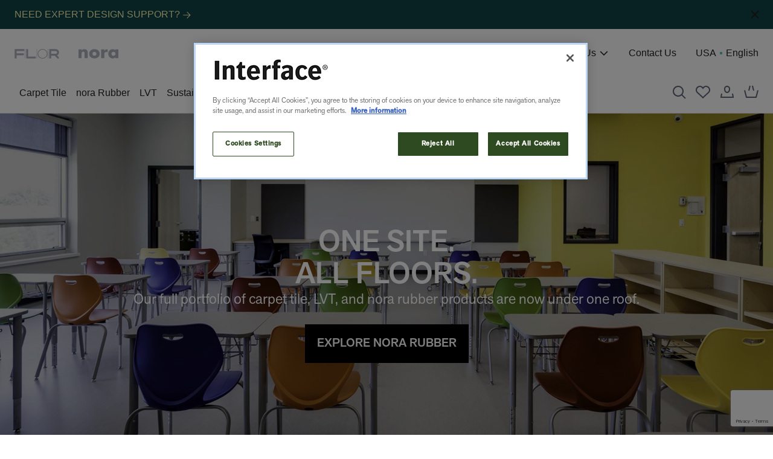

--- FILE ---
content_type: text/html;charset=utf-8
request_url: https://www.interface.com/US/en-US.html
body_size: 60423
content:
<!doctype html>
<html lang="en-US">
    <head>
    <meta charset="UTF-8"/>
    <title>
        Interface Commercial Carpet Tile &amp;  Resilient Flooring | Interface
    </title>
    <meta property="fb:app_id" content="363658648321000"/>
    <script defer type="text/javascript" src="/.rum/@adobe/helix-rum-js@%5E2/dist/rum-standalone.js"></script>
<meta name="content-page-ref" content="tuBDvPPK1_IVvbYhe-_pcV8xdVIpkI7PWNTbumqQ2BKea5ZaX8-IOpNLzMD6rCA9"/>
<link href="/etc.clientlibs/interface/clientlibs/clientlib-base/resources/favicon.ico" rel="icon"/>
    
    <meta name="description" content="Interface sets the standard for design, sustainability and performance in commercial carpet tile and hard surface flooring, including LVT and nora rubber flooring."/>
    <meta name="template" content="language-content"/>
    <meta content="@Interface_Inc" name="twitter:site"/>
    <meta content="Interface" name="twitter:title"/>
    <meta content="Interface sets the standard for design, sustainability and performance in commercial carpet tile and hard surface flooring, including LVT and nora rubber flooring." name="twitter:description"/>
    <meta name="viewport" content="width=device-width, initial-scale=1"/>
    <meta content="IE=edge,chrome=1" http-equiv="X-UA-Compatible"/>
    <meta name="robots" content="index"/>

    
    

    


    
<link rel="canonical" href="https://www.interface.com/US/en-US.html"/>

    
    
        <link rel="alternate" hreflang="en-us" href="https://www.interface.com/US/en-US/"/>
    
        <link rel="alternate" hreflang="en-ca" href="https://www.interface.com/CA/en-CA/"/>
    
        <link rel="alternate" hreflang="fr-ca" href="https://www.interface.com/CA/fr-CA/"/>
    
        <link rel="alternate" hreflang="es-mx" href="https://www.interface.com/LA/es-MX/"/>
    
        <link rel="alternate" hreflang="nl-nl" href="https://www.interface.com/EU/nl-NL/"/>
    
        <link rel="alternate" hreflang="en-gb" href="https://www.interface.com/GB/en-GB/"/>
    
        <link rel="alternate" hreflang="en-au" href="https://www.interface.com/AU/en-AU/"/>
    
        <link rel="alternate" hreflang="fr-fr" href="https://www.interface.com/EU/fr-FR/"/>
    
        <link rel="alternate" hreflang="de-de" href="https://www.interface.com/EU/de-DE/"/>
    
        <link rel="alternate" hreflang="es-es" href="https://www.interface.com/EU/es-ES/"/>
    
        <link rel="alternate" hreflang="en-sg" href="https://www.interface.com/SEA/en-SG/"/>
    
        <link rel="alternate" hreflang="zh-cn" href="https://www.interface.com/CN/zh-CN/"/>
    
    <link rel="alternate" hreflang="x-default" href="https://www.interface.com/"/>

    


<meta property="og:url" content="/content/interface/US/en-US"/>
<meta property="og:type" content="article"/>
<meta property="og:title" content="Interface"/>
<meta property="og:description" content="Interface sets the standard for design, sustainability and performance in commercial carpet tile and hard surface flooring, including LVT and nora rubber flooring."/>


    


    
<link rel="stylesheet" href="https://use.typekit.net/lel7rrh.css"/>


<link rel="preload" href="https://use.typekit.net/dzv0wkb.css" as="font"/>


<script async id='grecaptcha-js-include' src="https://www.google.com/recaptcha/api.js?render=6LclgtMiAAAAAFkyeU5sep7l2RPFaIg3-Is8xCPh"></script>



    
    
<link rel="stylesheet" href="/etc.clientlibs/interface/clientlibs/clientlib-base.lc-afc9d15a831201d9c813a89cd2d9a704-lc.min.css" type="text/css">






    
    
<link rel="stylesheet" href="/etc.clientlibs/interface/clientlibs/clientlib-flickity.lc-895729dd1591c06a7e860bba3325f989-lc.min.css" type="text/css">
<link rel="stylesheet" href="/etc.clientlibs/interface/clientlibs/clientlib-site.lc-aa93e0ff2c3b2f92e034ee1c0ff5c87c-lc.min.css" type="text/css">






    
  
  <script src="/etc.clientlibs/interface/clientlibs/clientlib-flickity.lc-f008f38402e0f28ae683ab8ef252a231-lc.min.js"></script>
<script src="/etc.clientlibs/interface/clientlibs/clientlib-site.lc-6ce72a4f6c73b4ddce9b48afa83b6ca1-lc.min.js" type="module"></script>







    
<style>
  :root {
    --font1: "new-spirit",serif;
    --font1-size-adjust: 1.2em;
    --font2: inherit;
    --font2-size-adjust: 1.6em;
    --font3: inherit;
    --font3-size-adjust: inherit;
    --font4: inherit;
    --font4-size-adjust: inherit;
    --bg: #EFEEF1;
    --dark-text: #222222;
    --light-text: #FFFFFF;
    --theme-a: #50CC55;
    --theme-b: #2E4A21;
    --theme-c: #a47864;
    --theme-d: #222222;
  }
</style>
    
    
    

    

    
    



    
    

    
    
<script>
    (function(w,d,s,l,i){w[l]=w[l]||[];w[l].push({'gtm.start':
            new Date().getTime(),event:'gtm.js'});var f=d.getElementsByTagName(s)[0],
        j=d.createElement(s),dl=l!='dataLayer'?'&l='+l:'';j.async=true;j.src=
        'https://www.googletagmanager.com/gtm.js?id='+i+dl;f.parentNode.insertBefore(j,f);
    })(window,document,'script','dataLayer','GTM-WXM6V5D');
</script>
    

<!-- ENV: prod MODE: publish -->




<script src="https://assets.adobedtm.com/1494e0df7fca/07b7d98f975d/launch-b622bd436fc1.min.js" async></script>


</head>
    <body class="page basicpage l-page" id="page-body" data-widget="globalBodyWidget" data-event-keydown="handleKeydown" data-event-click="handleClick">
        
        
            <div class="l-page-container root container responsivegrid" data-widget="focusHighlighter" data-event-keyup="handleKeyup" data-event-click="handleClick">
                




                



                
<div class="root container responsivegrid">

    
    <div id="container-b24d191bfa" class="cmp-container ">
        


<div class="aem-Grid aem-Grid--12 aem-Grid--default--12 ">
    
    <header class="experiencefragment aem-GridColumn aem-GridColumn--default--12">
<div id="experiencefragment-b8b2b11828" class="cmp-experiencefragment cmp-experiencefragment--header">


    
    <div id="container-70562926e9" class="cmp-container ">
        


<div class="aem-Grid aem-Grid--12 aem-Grid--default--12 ">
    
    <!-- START SFCC BLOCK -->



<link rel="preconnect" href="https://cdn.cquotient.com" crossorigin="anonymous"/>
<link rel="dns-prefetch" href="https://cdn.cquotient.com"/>
<link rel="preconnect" href="https://www.google-analytics.com" crossorigin="anonymous"/>
<link rel="dns-prefetch" href="https://www.google-analytics.com"/>
<link rel="preconnect" href="https://www.googletagmanager.com" crossorigin="anonymous"/>
<link rel="dns-prefetch" href="https://www.googletagmanager.com"/>
<link rel="preconnect" href="https://edge.disstg.commercecloud.salesforce.com" crossorigin="anonymous"/>
<link rel="dns-prefetch" href="https://edge.disstg.commercecloud.salesforce.com"/>
<link as="style" href="https://shop.interface.com/on/demandware.static/Sites-int-us-Site/-/en_US/v1770001682040/common-header-footer-interface.css" rel="preload"/>
<link rel="stylesheet" href="https://shop.interface.com/on/demandware.static/Sites-int-us-Site/-/en_US/v1770001682040/common-header-footer-interface.css" class="js-styles"/>
<link as="style" href="https://shop.interface.com/on/demandware.static/Sites-int-us-Site/-/en_US/v1770001682040/common-interface.css" rel="preload"/>
<link rel="stylesheet" href="https://shop.interface.com/on/demandware.static/Sites-int-us-Site/-/en_US/v1770001682040/common-interface.css" class="js-styles" media="print" onload="if(media!==&apos;all&apos;)media=&apos;all&apos;"/>
<link rel="stylesheet" href="https://shop.interface.com/on/demandware.static/Sites-int-us-Site/-/en_US/v1770001682040/common-interface.css"/>
<link as="style" href="https://shop.interface.com/on/demandware.static/Sites-int-us-Site/-/en_US/v1770001682040/hp-interface.css" rel="preload"/>
<link rel="stylesheet" href="https://shop.interface.com/on/demandware.static/Sites-int-us-Site/-/en_US/v1770001682040/hp-interface.css" class="js-styles" media="print" onload="if(media!==&apos;all&apos;)media=&apos;all&apos;"/>
<link rel="stylesheet" href="https://shop.interface.com/on/demandware.static/Sites-int-us-Site/-/en_US/v1770001682040/hp-interface.css"/>
<link rel="prefetch" href="https://shop.interface.com/on/demandware.static/Sites-int-us-Site/-/en_US/v1770001682040/plp-interface.css" as="style"/>
<link rel="prefetch" href="https://shop.interface.com/US/en-US/product.widgets.bundle.js" as="script"/>
<link rel="prefetch" href="https://shop.interface.com/US/en-US/search.widgets.bundle.js" as="script"/>
<link color="#ffffff" href="https://shop.interface.com/on/demandware.static/Sites-int-us-Site/-/default/dw539720e6/images/favicons/safari-pinned-tab.svg" rel="mask-icon"/>
<link rel="icon" type="image/svg+xml" href="https://shop.interface.com/on/demandware.static/Sites-int-us-Site/-/default/dwf5d86eb0/images/favicons/favicon.svg"/>
<link href="https://shop.interface.com/on/demandware.static/Sites-int-us-Site/-/default/dw1523af8d/images/favicons/apple-icon-180x180.png" rel="apple-touch-icon" sizes="180x180"/>
<link href="https://shop.interface.com/on/demandware.static/Sites-int-us-Site/-/default/dw01622095/images/favicons/apple-icon-152x152.png" rel="apple-touch-icon" sizes="152x152"/>
<link href="https://shop.interface.com/on/demandware.static/Sites-int-us-Site/-/default/dw896fcb95/images/favicons/favicon-192x192.png" rel="icon" sizes="192x192" type="image/png"/>
<link href="https://shop.interface.com/on/demandware.static/Sites-int-us-Site/-/default/dwff206920/images/favicons/favicon-144x144.png" rel="icon" sizes="144x144" type="image/png"/>
<link href="https://shop.interface.com/on/demandware.static/Sites-int-us-Site/-/default/dwa5707199/images/favicons/favicon-96x96.png" rel="icon" sizes="96x96" type="image/png"/>
<link href="https://shop.interface.com/on/demandware.static/Sites-int-us-Site/-/default/dw7e962def/images/favicons/favicon-48x48.png" rel="icon" sizes="48x48" type="image/png"/>
<link href="https://shop.interface.com/on/demandware.static/Sites-int-us-Site/-/default/dw5454f680/images/favicons/favicon-32x32.png" rel="icon" sizes="32x32" type="image/png"/>
<link href="https://shop.interface.com/on/demandware.static/Sites-int-us-Site/-/default/dw79227780/images/favicons/favicon-16x16.png" rel="icon" sizes="16x16" type="image/png"/>
<link rel="icon" type="image/x-icon" href="https://shop.interface.com/on/demandware.static/Sites-int-us-Site/-/default/dw012f9ba4/images/favicon.ico"/>
<link href="https://shop.interface.com/on/demandware.static/Sites-int-us-Site/-/default/dwce34c32f/images/favicons/manifest.json" rel="manifest"/>
<style type="text/css">
                    .b-header_utility { 
                        background-color: #104546; 
                    }
                </style>
<div class="l-page-container">
 <svg height="0" width="0" style="position:absolute" viewbox="0 0 0 0" xmlns="http://www.w3.org/2000/svg"> 
  <symbol id="close" viewbox="0 0 24 24"> 
   <path fill-rule="evenodd" clip-rule="evenodd" d="M10.586 12 2.293 3.707l1.414-1.414L12 10.586l8.293-8.293 1.414 1.414L13.414 12l8.293 8.293-1.414 1.414L12 13.414l-8.293 8.293-1.414-1.414L10.586 12Z" fill="currentColor" /> 
  </symbol> 
  <symbol id="star" viewbox="0 0 24 24"> 
   <g clip-path="url(#a)"> 
    <path fill-rule="evenodd" clip-rule="evenodd" d="M12 3.26 9.37 8.589l-.753.547-5.88.854 4.255 4.148.287.885-1.004 5.857 5.26-2.765h.93l5.26 2.765-1.004-5.857.287-.885 4.256-4.148-5.881-.854-.753-.547L12 3.259ZM7.81 7.232 11.102.558h1.794l3.294 6.674 7.365 1.07.554 1.706-5.33 5.195 1.259 7.336-1.451 1.054L12 20.13l-6.588 3.463L3.96 22.54l1.258-7.336-5.33-5.195.554-1.706 7.366-1.07Z" fill="currentColor" /> 
   </g> 
  </symbol> 
 </svg> 
 <div class="b-notification_dialogs"> 
  <div data-widget="mobileCountrySelectorFlyOut" data-id="mobileCountrySelectorFlyOut" data-classes-loading="m-loading_long" id="mobileCountrySelectorFlyOut"> 
   <div class="b-dialog m-country-selector" data-ref="container" hidden="hidden"> 
    <div class="b-dialog-window m-country-selector" role="dialog" aria-modal="true" aria-labelledby="flyout-title" data-ref="dialog"> 
     <div class="b-dialog-loader"> 
      <svg class="b-loader b-button_multi_state-icon" focusable="false" width="32" height="32" viewbox="0 0 32 32" fill="none" role="none"> 
       <rect x="1" y="1" width="30" height="30" stroke="currentColor" stroke-width="2" /> 
       <path class="b-path" d="M31 11L1 11" stroke="currentColor" stroke-width="2" /> 
       <path class="b-path" d="M11 11L11 1" stroke="currentColor" stroke-width="2" /> 
       <path class="b-path" d="M21 31L21 11" stroke="currentColor" stroke-width="2" /> 
       <path class="b-path" d="M26 11V31" stroke="currentColor" stroke-width="2" /> 
      </svg> 
     </div> 
     <div class="b-location_alert-header"> 
      <h2 class="b-dialog-title">Select a Location</h2> 
      <button class="b-dialog-close" title="Close" aria-label="Close" type="button" data-dismiss="modal" data-event-click.prevent="cancel" data-ref="firstFocusElement" data-tau="dialog_close"> 
       <svg aria-hidden="true" width="22" height="22" viewbox="0 0 24 24" focusable="false"> 
        <path fill-rule="evenodd" clip-rule="evenodd" d="M10.586 12 2.293 3.707l1.414-1.414L12 10.586l8.293-8.293 1.414 1.414L13.414 12l8.293 8.293-1.414 1.414L12 13.414l-8.293 8.293-1.414-1.414L10.586 12Z" fill="currentColor" /> 
       </svg> </button> 
     </div> 
     <div class="b-dialog-body b-user_content" data-ref="content"></div> 
    </div> 
   </div> 
   <script type="template/mustache" data-ref="template">
        <div class="b-dialog m-country-selector" data-ref="container">
            <div class="b-dialog-window m-country-selector"
                role="dialog"
                aria-modal="true"
                aria-labelledby="flyout-title"
                data-ref="dialog"
            >
                <svg class="b-loader b-button_multi_state-icon" focusable="false" width="32" height="32" viewBox="0 0 32 32" fill="none" role="none">
    <rect x="1" y="1" width="30" height="30" stroke="currentColor" stroke-width="2"/>
    <path class="b-path" d="M31 11L1 11" stroke="currentColor" stroke-width="2"/>
    <path class="b-path" d="M11 11L11 1" stroke="currentColor" stroke-width="2"/>
    <path class="b-path" d="M21 31L21 11" stroke="currentColor" stroke-width="2"/>
    <path class="b-path" d="M26 11V31" stroke="currentColor" stroke-width="2"/>
</svg>

                <div class="b-location_alert-header">
                    <h2 class="b-dialog-title">Select a Location</h2>
                    

<button
    class="b-dialog-close"
    title="Close"
    aria-label="Close"
    type="button"
    data-dismiss="modal"
    data-event-click.prevent="cancel"
    data-ref="firstFocusElement"
    data-tau="dialog_close"
>
    <svg aria-hidden="true" width="22" height="22" viewBox="0 0 24 24" focusable="false">
    <path fill-rule="evenodd" clip-rule="evenodd" d="M10.586 12 2.293 3.707l1.414-1.414L12 10.586l8.293-8.293 1.414 1.414L13.414 12l8.293 8.293-1.414 1.414L12 13.414l-8.293 8.293-1.414-1.414L10.586 12Z" fill="currentColor"/>
</svg>

</button>



                </div>
                <div
                    class="b-country_selector-accordion m-acc b-normalize"
                    data-widget="mobileCountrySelector"
                    data-aem-cookies-share-domains="interface.com"
                    data-url-locale="https://shop.interface.com/on/demandware.store/Sites-int-us-Site/en_US/Page-SetLocaleAEM"
                    data-url-site="https://shop.interface.com/on/demandware.store/Sites-int-us-Site/en_US/Page-SetSiteAEM"
                    data-is-aem-page="true"
                >
                    <div class="b-dialog-container b-country_selector m-dialog" data-ref="content">
                        <div>
                            <ul>
                                <li class="b-country_selector-acc_item">
                                    <h3 class="b-country_selector-title">
                                    North &amp; South America
                                    </h3>
                                    


    
    

    <!-- dwMarker="content" dwContentID="d1622690f3e07f23f684d12d92" -->
    <ul class="b-country_selector-country_list">
	<li>
		<button class="b-country_selector-country_item" data-widget="countrySelectorItem" data-event-click="handleClick" data-event-keydown="handleKeydown" data-locale-config='{"localeID":"en_US","country":"US","displayCountry":"United States","currencyCode":"USD","displayName":"United States","language":"en","countryImageUrl":"/on/demandware.static/Sites-int-us-Site/-/default/dw82e9623b/images/icons/flag-us.svg","displayLanguage":"English","isOtherSite":true,"siteID":"int-us"}' role="none">
			<span class="b-country_selector-country">United States</span>
			<span class="b-country_selector-lang" lang="en">English</span>
		</button>
	</li>
	<li>
		<button class="b-country_selector-country_item" data-widget="countrySelectorItem" data-event-click="handleClick" data-event-keydown="handleKeydown" data-locale-config='{"localeID":"en_CA","country":"CA","displayCountry":"Canada","currencyCode":"CAD","displayName":"Canada","language":"en","countryImageUrl":"/on/demandware.static/Sites-int-us-Site/-/default/dw82e9623b/images/icons/flag-ca.svg","displayLanguage":"English","isOtherSite":true,"siteID":"int-ca","redirectUrl":"https://www.interface.com/CA/en-CA.html"}' role="none">
			<span class="b-country_selector-country">Canada</span>
			<span class="b-country_selector-lang" lang="en">English</span>
		</button>
	</li>
	<li>
		<button class="b-country_selector-country_item" data-widget="countrySelectorItem" data-event-click="handleClick" data-event-keydown="handleKeydown" data-locale-config='{"localeID":"fr_CA","country":"CA","displayCountry":"Canada","currencyCode":"CAD","displayName":"CA / FR","language":"fr","countryImageUrl":"/on/demandware.static/Sites-int-us-Site/-/default/dw82e9623b/images/icons/flag-ca.svg","displayLanguage":"français","isOtherSite":true,"siteID":"int-ca","redirectUrl":"https://www.interface.com/CA/fr-CA.html"}' role="none">
			<span class="b-country_selector-country">Canada</span>
			<span class="b-country_selector-lang" lang="fr">French</span>
		</button>
	</li>
	<li>
		<button class="b-country_selector-country_item" data-widget="countrySelectorItem" data-event-click="handleClick" data-event-keydown="handleKeydown" data-locale-config='{"localeID":"es_MX","country":"MX","displayCountry":"México","currencyCode":"USD","displayName":"MX / ES","language":"es","countryImageUrl":"/on/demandware.static/Sites-int-us-Site/-/en_US/v1638914079082/images/icons/flag-mx.svg","displayLanguage":"español","isOtherSite":true,"siteID":"int-latam","redirectUrl":"https://www.interface.com/LA/es-MX.html"}' role="none">
			<span class="b-country_selector-country">Latin America</span>
			<span class="b-country_selector-lang" lang="es">Spanish</span>
		</button>
	</li>
</ul>
    <!-- END_dwmarker -->


                                </li>
                                <li class="b-country_selector-acc_item">
                                    <h3 class="b-country_selector-title">
                                        <span>Europe,
                                        Middle East &amp; Africa</span>
                                    </h3>
                                    


    
    

    <!-- dwMarker="content" dwContentID="e0698ded15fa9d8a4ae568de08" -->
    <ul class="b-country_selector-country_list">
	<li>
		<button class="b-country_selector-country_item" data-widget="countrySelectorItem" data-event-click="handleClick" data-event-keydown="handleKeydown" data-locale-config='{"localeID":"en_GB","country":"GB","displayCountry":"United Kingdom","currencyCode":"GBP","displayName":"United Kingdom","language":"en","countryImageUrl":"","displayLanguage":"English","isOtherSite":true,"siteID":"int-gb","redirectUrl":"https://www.interface.com/GB/en-GB.html"}' role="none">
			<span class="b-country_selector-country">EMEA</span>
			<span class="b-country_selector-lang" lang="en">English</span>
		</button>
	</li>
	<li>
		<button class="b-country_selector-country_item" data-widget="countrySelectorItem" data-event-click="handleClick" data-event-keydown="handleKeydown" data-locale-config='{"localeID":"de_DE","country":"DE","displayCountry":"Germany","currencyCode":"EUR","displayName":"Germany","language":"de","countryImageUrl":"","displayLanguage":"Deutsch","isOtherSite":true,"siteID":"int-de","redirectUrl":"https://www.interface.com/EU/de-DE.html"}' role="none">
			<span class="b-country_selector-country">EMEA</span>
			<span class="b-country_selector-lang" lang="de">German</span>
		</button>
	</li>
	<li>
		<button class="b-country_selector-country_item" data-widget="countrySelectorItem" data-event-click="handleClick" data-event-keydown="handleKeydown" data-locale-config='{"localeID":"fr_FR","country":"FR","displayCountry":"France","currencyCode":"EUR","displayName":"France","language":"fr","countryImageUrl":"","displayLanguage":"Français","isOtherSite":true,"siteID":"int-fr","redirectUrl":"https://www.interface.com/EU/fr-FR.html"}' role="none">
			<span class="b-country_selector-country">EMEA</span>
			<span class="b-country_selector-lang" lang="fr">French</span>
		</button>
	</li>
	<li>
		<button class="b-country_selector-country_item" data-widget="countrySelectorItem" data-event-click="handleClick" data-event-keydown="handleKeydown" data-locale-config='{"localeID":"nl_NL","country":"NL","displayCountry":"Netherlands","currencyCode":"EUR","displayName":"Netherlands","language":"nl","countryImageUrl":"","displayLanguage":"Nederlands","isOtherSite":true,"siteID":"int-nl","redirectUrl":"https://www.interface.com/EU/nl-NL.html"}' role="none">
			<span class="b-country_selector-country">EMEA</span>
			<span class="b-country_selector-lang" lang="nl">Dutch</span>
		</button>
	</li>
	<li>
		<button class="b-country_selector-country_item" data-widget="countrySelectorItem" data-event-click="handleClick" data-event-keydown="handleKeydown" data-locale-config='{"localeID":"es_ES","country":"ES","displayCountry":"Spain","currencyCode":"EUR","displayName":"Spain","language":"es","countryImageUrl":"","displayLanguage":"Español","isOtherSite":true,"siteID":"int-es","redirectUrl":"https://www.interface.com/EU/es-ES.html"}' role="none">
			<span class="b-country_selector-country">EMEA</span>
			<span class="b-country_selector-lang" lang="es">Spanish</span>
		</button>
	</li>
</ul>
    <!-- END_dwmarker -->


                                </li>
                                <li class="b-country_selector-acc_item">
                                    <h3 class="b-country_selector-title">Asia Pacific</h3>
                                    


    
    

    <!-- dwMarker="content" dwContentID="eca0def5f2c1f00ad47686f25d" -->
    <ul class="b-country_selector-country_list">
	<li>
		<button class="b-country_selector-country_item" data-widget="countrySelectorItem" data-event-click="handleClick" data-event-keydown="handleKeydown" data-locale-config='{"localeID":"en_AU","country":"AU","displayCountry":"Australia","currencyCode":"AUD","displayName":"Australia","language":"en","countryImageUrl":"","displayLanguage":"English","isOtherSite":true,"siteID":"int-au","redirectUrl":"https://www.interface.com/AU/en-AU.html"}' role="none">
			<span class="b-country_selector-country">Australia & New Zealand</span>
			<span class="b-country_selector-lang" lang="en">English</span>
		</button>
	</li>
	<li>
		<button class="b-country_selector-country_item" data-widget="countrySelectorItem" data-event-click="handleClick" data-event-keydown="handleKeydown" data-locale-config='{"localeID":"en_SG","country":"SG","displayCountry":"Singapore","currencyCode":"SGD","displayName":"Singapore","language":"en","countryImageUrl":"","displayLanguage":"English","isOtherSite":true,"siteID":"int-sg","redirectUrl":"https://www.interface.com/SEA/en-SG.html"}' role="none">
			<span class="b-country_selector-country">Asia</span>
			<span class="b-country_selector-lang" lang="en">English</span>
		</button>
	</li>
	
	<li>
		<button class="b-country_selector-country_item" data-widget="countrySelectorItem" data-event-click="handleClick" data-event-keydown="handleKeydown" data-locale-config='{"localeID":"en_CN","country":"CN","displayCountry":"China","currencyCode":"USD","displayName":"China","language":"en","countryImageUrl":"","displayLanguage":"English","isOtherSite":true,"siteID":"int-us","redirectUrl":"https://www.interface.com/CN/zh-CN.html"}' role="none">
			<span class="b-country_selector-country">	中国</span>
			<span class="b-country_selector-lang" lang="cn">简体中文</span>
		</button>
	</li>
</ul>
    <!-- END_dwmarker -->


                                </li>
                            </ul>
                        </div>
                    </div>
                </div>
            </div>
        </div>
    </script> 
  </div> 
 </div> 
 <a href="#maincontent" class="b-skip_to" rel="nofollow" x-cq-linkchecker="skip"> <span class="b-skip_to-text">Skip to Content (Press Enter)</span> </a> 
 <a href="#footercontent" class="b-skip_to" rel="nofollow" x-cq-linkchecker="skip"> <span class="b-skip_to-text">Skip to Footer (Press Enter)</span> </a> 
 <div id="csrf-token-element" data-token-name="csrf_token" data-token-value="WM7hcGPN_gUtNB5V0m2GWwgC35Y_lSL_A-v8MvC0JqNBQd8grTUwSpPqlLh09jQLvgGWWmyQPJ4Fle8q3f4S1fA8ANYGICJKDmaRLWlOdv6XdUuFT6Cqa7GK4kGPE5ahNgd0XYUQkTxp-SijjQ1DnqAHBSLGxQjEsPQTsIuak_fnLsimnyA=" hidden="hidden"></div> 
 <script>
    window.sfccUnCachedData = {"customerData":{"customerId":"bdcVsv0xoVKePDWb8rg8NTpWap","isAnonymous":true}};
</script> 
 <div id="js-disabled"> 
  <noscript> 
   <div class="b-header_message b-normalize m-error" role="alert"> 
    <div class="b-header_message-inner"> 
     <!-- dwMarker="content" dwContentID="6f711cb39c58956e0734c65dda" --> 
     <p><span style="color:#ffffff;">Your browser does not have JS enabled. You are still able to browse </span></p> 
     <p><span style="color:#ffffff;">this website, but you will not be able to access advanced features such </span></p> 
     <p><span style="color:#ffffff;">as editing or logging in.</span></p> 
     <!-- END_dwmarker --> 
    </div> 
   </div> 
  </noscript> 
 </div> 
 <script>
    document.getElementById('js-disabled').style.display = 'none';
</script> 
 <div class="b-header_message m-error b-normalize" role="alert" id="js-outdated-browser" style="display:none;"> 
  <div class="b-header_message-inner"> 
   <!-- dwMarker="content" dwContentID="41792d0aa531f661bf1087e814" --> You are using an unsupported browser or your browser might be in the Compatibility View mode 
   <!-- END_dwmarker --> 
  </div> 
 </div> 
 <script>
    if (typeof Symbol === 'undefined') {
        document.getElementById('js-outdated-browser').style.display = 'block';
    }
</script> 
 <div class="b-header_message m-error b-normalize" role="alert" id="cookies-error-message" style="display:none;"> 
  <div class="b-header_message-inner"> 
   <!-- dwMarker="content" dwContentID="c8dd93247b233900aafb326ad2" --> Your cookies are disabled. To experience the full world of Interface, please enable these or check whether another program is blocking them. By enabling them, you are agreeing to our 
   <a href="https://shop.interface.com/US/en-US/help-center/privacy-policy.html" target="_blank" rel="noreferrer nofollow" x-cq-linkchecker="skip">Cookie Policy</a> 
   <!-- END_dwmarker --> 
  </div> 
 </div> 
 <script>
    if (!navigator.cookieEnabled) {
        document.getElementById('cookies-error-message').style.display = 'block';
    }
</script> 
 <div data-widget="headerContentSlot" data-id="headerContentSlot" data-hidden="true" class="b-header_utility b-print-hide b-normalize" hidden="true" data-aem-cookies-share-domains="interface.com"> 
  <div class="b-header_utility-inner"> 
   <div class="b-header_utility-item m-promo_slot"> 
    <!-- dwMarker="content" dwContentID="b810174320b32939ea7718f687" --> 
    <style type="text/css">
                    .b-header_utility { 
                        background-color: #104546; 
                    }
                </style> 
    <a style="color: #fff8b3;" class="b-link-reset" href="https://www.interface.com/US/en-US/design/design-studio.html" x-cq-linkchecker="skip">NEED EXPERT DESIGN SUPPORT? 
     <svg width="14" height="14" fill="#fff8b3" viewbox="0 0 24 24" focusable="false"> 
      <path fill-rule="evenodd" clip-rule="evenodd" d="m19.586 13-7.293 7.293 1.414 1.414L23.414 12l-9.707-9.707-1.414 1.414L19.586 11H2v2h17.586Z" fill="#fff8b3" /> 
     </svg></a> 
    <!-- End content-asset --> 
   </div> 
   <div class="b-header_utility-close_wrap"> 
    <button aria-label="Close header top banner" class="b-header_utility-close" data-event-click.prevent="hideContentSlot"> 
     <svg width="24" height="24" fill="none" viewbox="0 0 24 24" focusable="false"> 
      <path d="m6 6 12 12m0-12L6 18" stroke="currentColor" stroke-width="2" /> 
      <path fill-rule="evenodd" clip-rule="evenodd" d="M10.586 12 5.293 6.707l1.414-1.414L12 10.586l5.293-5.293 1.414 1.414L13.414 12l5.293 5.293-1.414 1.414L12 13.414l-5.293 5.293-1.414-1.414L10.586 12Z" fill="currentColor" /> 
     </svg> </button> 
   </div> 
  </div> 
 </div> 
 <header data-widget="contextLoader" data-context="header" data-init-on-load="loadContext" class="l-header b-normalize b-print-hide" aria-label="Site header" data-tau-unique="header"> 
  <div class="l-header-inner"> 
   <div class="l-header-left b-header_actions"> 
    <div class="b-header_logos"> 
     <!-- dwMarker="content" dwContentID="9bcf6ee825653edeecd8e981b8" --> 
     <div class="b-header_logos-item"> 
      <a href="https://www.flor.com" rel="noreferrer nofollow" target="_blank" title="Flor.com" aria-label="Flor.com" data-widget="gtmClickHandler" data-event-click="handleClick" data-gtm-type="header" data-gtm-level="1" x-cq-linkchecker="skip"> 
       <svg width="74" height="16" viewbox="0 0 202 44" focusable="false"> 
        <path fill="currentColor" d="M47.4995 42.581h1.0743V0h-1.0743v42.581Zm53.0545 0h1.076V0h-1.076v42.581Zm51.62 0h1.076V0h-1.076v42.581ZM127.003.3555c-12.395 0-22.444 9.7698-22.444 21.8221 0 12.0505 10.049 21.8222 22.444 21.8222 12.396 0 22.444-9.7717 22.444-21.8222 0-12.0523-10.048-21.8221-22.444-21.8221Zm0 40.8063c-10.783 0-19.524-8.5012-19.524-18.9842 0-10.4848 8.741-18.9841 19.524-18.9841 10.783 0 19.524 8.4993 19.524 18.9841 0 10.483-8.741 18.9842-19.524 18.9842ZM43.7936 9.4035V.8877H0v42.5792h8.7594V28.5637h32.8453v-8.5158H8.7594V9.4035h35.0342ZM61.3125 34.951V.8877h-8.7594v42.5792h43.7936V34.951H61.3125ZM202 15.7907c0-8.2316-6.863-14.905-15.328-14.905h-29.015v42.5829h8.76V30.6957h15.704l13.138 12.7729h6.194v-6.0207l-8.356-8.1217c5.256-2.365 8.903-7.535 8.903-13.5336v-.0019Zm-35.583-6.3873h20.255c3.623 0 6.568 2.8655 6.568 6.3873 0 3.52-2.945 6.3855-6.568 6.3855h-20.255V9.4034Z" /> 
       </svg> </a> 
     </div> 
     <!-- END_dwmarker --> 
     <!-- dwMarker="content" dwContentID="a0e8d9a83762150208b2443c47" --> 
     <div class="b-header_logos-item"> 
      <a href="https://shop.interface.com/US/en-US/resilient/nora-rubber/" rel="noreferrer nofollow" title="nora Rubber" aria-label="nora Rubber" data-widget="gtmClickHandler" data-event-click="handleClick" data-gtm-type="header" data-gtm-level="1" x-cq-linkchecker="skip"> 
       <svg width="66" height="16" viewbox="0 0 179 42" focusable="false" class="m-nora"> 
        <path fill="currentColor" d="M128.486 1.0557c-5.418 0-10 2.1401-12.672 6.9375h-.15V1.573h-13.878v39.1144h13.889V24.9145c0-6.7093 1.907-11.817 9.614-11.817 2.143 0 3.972.2282 5.879 1.2947V1.0557h-2.682ZM26.5571.2959c-5.4178 0-9.3107 1.598-12.5 6.324h-.1535V1.5908H0v39.0965h13.8893V20.4131c0-4.8759 1.6036-9.067 7.25-9.067 6.8678 0 6.2571 6.5523 6.2571 10.2904v19.0507h13.8893V16.5288c0-9.6057-4.1928-16.2329-14.7286-16.2329ZM71.5324 29.9295c-5.6465 0-8.9286-3.8094-8.9286-8.7638 0-4.8011 3.2821-8.8423 8.9286-8.8423 5.6464 0 8.9285 4.0412 8.9285 8.8423 0 4.9544-3.2821 8.7638-8.9285 8.7638Zm0-29.6443c-12.5929 0-23.5715 7.5439-23.5715 20.8805 0 13.3365 11.0715 20.8091 23.5715 20.8091 12.5928 0 23.5714-7.5475 23.5714-20.8091C95.1038 7.8291 84.1181.2852 71.5324.2852ZM165.69 23.7273c-.95 3.6561-3.99 6.2028-8.618 6.2028-4.629 0-7.672-2.5574-8.615-6.2135l-.035-.1498a9.0351 9.0351 0 0 1-.279-2.4005c0-4.801 3.282-8.8387 8.929-8.8387 5.646 0 8.928 4.0377 8.928 8.8387.003.8597-.102 1.7163-.31 2.5503v.0107Zm-.147-22.1467V5.39c-2.9-3.4313-7.632-5.1078-12.143-5.1078-11.596 0-19.61 9.602-19.61 20.8092-.001.8772.049 1.7537.15 2.6252 1.164 10.0479 8.928 18.2589 19.614 18.2589 4.578 0 9.386-1.7549 11.828-5.6393h.154v4.3409h13.889V1.5913l-13.882-.0107Z" /> 
       </svg> </a> 
     </div> 
     <!-- END_dwmarker --> 
    </div> 
    <div class="b-header_actions"> 
     <div class="b-header_actions-item m-hamburger"> 
      <button id="main-navigation-toggle" class="b-header_button" type="button" aria-controls="main-navigation" aria-haspopup="true" aria-expanded="false" title="Show navigation" data-widget="menuPanelToggle" data-event-click.prevent="onClick" data-event-keydown="handleKeydown" data-tau="header_hamburger"> 
       <svg width="24" height="24" fill="none" viewbox="0 0 24 24" focusable="false"> 
        <path fill-rule="evenodd" clip-rule="evenodd" d="M22 6H2V4h20v2Zm0 7H2v-2h20v2Zm0 7H2v-2h20v2Z" fill="currentColor" /> 
       </svg> </button> 
     </div> 
    </div> 
   </div> 
   <div class="l-header-middle"> 
    <a class="b-logo" href="https://shop.interface.com/US/en-US/home/" title="Home page" data-tau="logo" aria-label="Interface. Go to Home page" data-widget="gtmClickHandler" data-event-click="handleClick" data-gtm-type="header" data-gtm-level="1" x-cq-linkchecker="skip"> 
     <!-- dwMarker="content" dwContentID="7fa04e39fe5599b4e221ba5264" --> 
     <svg width="172" height="32" viewbox="0 0 172 32" aria-label="Interface" focusable="false" fill="currentColor"> 
      <path d="M85.7242 14.4078C83.0763 14.4078 81.2272 16.3537 81.2272 19.0469V31.3763H75.1416V9.28236H80.8301L81.0948 12.5107C82.1981 10.3437 84.3164 8.7959 86.8274 8.7959C87.1805 8.7959 87.1364 8.7959 87.4894 8.84012V14.7174C86.8274 14.4963 86.2979 14.4078 85.7242 14.4078Z" /> 
      <path d="M6.92413 2.03418H0V31.3808H6.92413V2.03418Z" /> 
      <path d="M24.6648 31.2924V16.0442C24.6648 14.5406 24.0469 13.3465 22.4141 13.3465C19.8545 13.3465 18.4423 14.9386 18.4423 17.4107V31.2879H12.3611V9.19398H18.0937L18.4467 11.3167C20.4326 9.54776 22.3258 8.70752 25.0178 8.70752C28.8572 8.70752 30.7504 11.0956 30.7504 14.8059V31.2924H24.6648Z" /> 
      <path d="M43.2305 31.9113C40.4062 31.9113 36.5271 30.8057 36.5271 26.5205V13.6913H33.8351V10.1225C36.9242 9.23799 38.4203 6.80571 39.2146 3.84717H42.6127V9.19377H47.4627V13.6028H42.6127V23.9555C42.6127 25.9898 43.054 27.4005 45.3929 27.4005C46.4962 27.4005 47.8643 26.9141 48.2615 26.6929V30.8013C47.0699 31.3806 45.1282 31.9113 43.2305 31.9113Z" /> 
      <path d="M60.9182 13.0368C57.6569 13.0368 56.8184 15.6902 56.7301 18.3392H64.3604C64.356 15.9997 63.7823 13.0368 60.9182 13.0368ZM70.5343 22.0981H56.7743C56.7743 25.322 58.4954 27.3563 61.8008 27.3563C64.0515 27.3563 65.596 26.7372 67.2686 24.924L70.0488 28.4176C67.401 31.1108 64.4045 31.9953 60.6975 31.9953C54.0823 31.9953 50.3312 26.4718 50.3312 20.2408C50.3312 13.3906 54.0779 8.66309 61.1829 8.66309C67.6216 8.66309 70.6225 14.0981 70.6225 20.3778C70.6225 20.9483 70.6225 21.5232 70.5343 22.0981Z" /> 
      <path d="M101.307 4.10835C99.2327 4.10835 98.3059 5.08126 98.3059 7.24378V9.18961H102.406V13.6517H98.3059V31.288H92.2203V13.7402H89.7048V9.19403H92.2203V6.27529C92.2203 1.81316 95.839 0 99.8064 0C100.954 0 102.322 0.0884466 103.249 0.353787V4.37369C102.67 4.19679 101.881 4.10835 101.307 4.10835Z" /> 
      <path d="M116.303 20.7275C113.743 21.0371 109.996 21.2582 109.996 24.6634C109.996 26.2555 110.835 27.1841 112.423 27.1841C114.321 27.1841 116.303 25.9901 116.303 23.9116V20.7275ZM116.479 31.2925L116.303 29.214C114.493 30.9387 112.688 31.9072 110.129 31.9072C106.25 31.9072 103.778 29.1698 103.778 25.3666C103.778 18.2068 111.011 17.8973 116.303 17.1455V15.1554C116.303 13.3422 114.317 13.0327 112.909 13.0327C110.702 13.0327 108.677 13.8287 107.309 15.4207L104.93 11.706C107.048 9.53904 110.486 8.61035 113.487 8.61035C117.503 8.61035 122.397 9.67171 122.397 14.6645V31.2836H116.479V31.2925Z" /> 
      <path d="M136.501 31.9113C129.665 31.9113 126.311 27.3165 126.311 20.024C126.311 12.7758 130.941 8.66748 136.457 8.66748C140.468 8.66748 143.646 10.3037 144.882 13.8372L140.689 15.9157C140.292 14.6332 139.1 13.1296 137.207 13.1296C133.588 13.1296 132.666 15.7388 132.666 20.1567C132.666 24.7957 134.431 27.2722 137.163 27.2722C139.193 27.2722 140.601 26.3435 141.263 24.6631L145.102 27.1396C143.646 30.5403 140.032 31.9113 136.501 31.9113Z" /> 
      <path d="M157.022 13.0368C153.756 13.0368 152.918 15.6902 152.834 18.3392H160.464C160.464 15.9997 159.891 13.0368 157.022 13.0368ZM166.638 22.0981H152.878C152.878 25.322 154.599 27.3563 157.909 27.3563C160.16 27.3563 161.7 26.7372 163.377 24.924L166.157 28.4176C163.509 31.1108 160.513 31.9953 156.806 31.9953C150.186 31.9953 146.439 26.4718 146.439 20.2408C146.439 13.3906 150.186 8.66309 157.291 8.66309C163.73 8.66309 166.731 14.0981 166.731 20.3778C166.726 20.9483 166.726 21.5232 166.638 22.0981Z" /> 
      <path d="M169.065 10.689H169.388C169.754 10.689 170.067 10.5564 170.067 10.2114C170.067 9.96377 169.891 9.72054 169.388 9.72054C169.242 9.72054 169.145 9.73381 169.065 9.74266V10.689ZM169.065 12.2369H168.62V9.43751C168.854 9.40214 169.074 9.37118 169.41 9.37118C169.833 9.37118 170.111 9.45963 170.279 9.58345C170.447 9.70728 170.535 9.89744 170.535 10.1628C170.535 10.5298 170.288 10.7554 169.992 10.8438V10.8659C170.235 10.9102 170.403 11.1357 170.46 11.547C170.526 11.9804 170.592 12.1484 170.636 12.2369H170.169C170.102 12.1484 170.036 11.8919 169.979 11.5249C169.913 11.1666 169.736 11.034 169.379 11.034H169.065V12.2369ZM169.533 8.65918C168.43 8.65918 167.53 9.60556 167.53 10.7775C167.53 11.9715 168.43 12.909 169.542 12.909C170.654 12.9223 171.546 11.9715 171.546 10.7907C171.546 9.60999 170.654 8.65918 169.542 8.65918H169.533ZM169.542 8.27002C170.91 8.27002 172 9.38445 172 10.7775C172 12.1926 170.91 13.2982 169.529 13.2982C168.161 13.2982 167.049 12.1926 167.049 10.7775C167.049 9.38445 168.161 8.27002 169.529 8.27002H169.542Z" /> 
     </svg> 
     <!-- END_dwmarker --> </a> 
   </div> 
   <div class="l-header-right"> 
    <ul class="b-header_actions" role="none"> 
     <li class="b-header_actions-item m-storelocator"> 
      <div class="b-find_store b-dropdown m-icon" data-widget="menuButton" data-event-click="toggleMenu"> 
       <button type="button" class="b-header_actions-link b-find_store-btn" aria-haspopup="true" aria-expanded="false" aria-controls="findUs-dropdown" data-ref="itemLink"> <span>Find Us</span> 
        <svg width="24" height="24" fill="none" viewbox="0 0 24 24" focusable="false"> 
         <path fill-rule="evenodd" clip-rule="evenodd" d="m5 7.586 7 7 7-7L20.414 9 12 17.414 3.586 9 5 7.586Z" fill="currentColor" /> 
        </svg> </button> 
       <ul class="b-header_flyout" aria-hidden="true" data-ref="submenu" id="findUs-dropdown"> 
        <li role="none" data-widget="MenuBarItem"> <a href="https://shop.interface.com/US/en-US/reps/" class="b-header_flyout-option" data-widget="gtmClickHandler" data-event-click="handleClick" data-gtm-type="header" data-gtm-level="1" data-gtm-element="Find a Rep" x-cq-linkchecker="skip"> Find a Rep </a> </li> 
        <li role="none" data-widget="MenuBarItem"> <a href="https://shop.interface.com/US/en-US/locations/" class="b-header_flyout-option" data-widget="gtmClickHandler" data-event-click="handleClick" data-gtm-type="header" data-gtm-level="1" data-gtm-element="Find a Location" x-cq-linkchecker="skip"> Find a Location </a> </li> 
       </ul> 
      </div> </li> 
     <li class="b-header_actions-item m-customerservice"> 
      <!-- dwMarker="content" dwContentID="de029c163dd6b37a2d98af28d2" --> 
      <!--Config for Desktop--> <a class="b-header_actions-link b-md_down-hide" href="https://www.interface.com/US/en-US/more-from-interface/contact-us.html" data-widget="gtmClickHandler" data-event-click="handleClick" data-gtm-type="header" data-gtm-level="1" data-gtm-element="Customer Service" x-cq-linkchecker="skip"> Contact Us </a> 
      <!--Config for Mobile--> <a role="menuitem" aria-haspopup="false" class="b-menu_panel-footer_item m-hamburger_item b-lg_up-hide" href="https://www.interface.com/US/en-US/more-from-interface/contact-us.html" data-ref="itemLink" x-cq-linkchecker="skip"> Contact Us </a> 
      <!-- END_dwmarker --> </li> 
     <li class="b-header_actions-item m-locale"> 
      <div data-widget="countrySelector" data-url-locale="https://shop.interface.com/on/demandware.store/Sites-int-us-Site/en_US/Page-SetLocaleAEM" data-url-site="https://shop.interface.com/on/demandware.store/Sites-int-us-Site/en_US/Page-SetSiteAEM" data-is-aem-page="true" data-aem-cookies-share-domains="interface.com"> 
       <div class="b-country_selector" data-widget.lg.xl="countrySelectorFlyOutButton" data-event-click.lg.xl="handleClick" data-forward-to-parent="switchLocale"> 
        <button class="b-country_selector-switcher" aria-label="Language and currency switcher. You are currently on USA version of the site." aria-haspopup="true" aria-expanded="false" aria-controls="language-switcher-menu" data-ref="itemLink" data-tau="header_country_selector" data-widget="gtmClickHandler" data-event-click="handleClick" data-gtm-type="header" data-gtm-level="1" data-gtm-element="Language and currency switcher."> <span class="b-country_selector-locale_name"> USA </span> <span class="b-country_selector-locale_lang"> English </span> </button> 
       </div> 
       <div data-widget="countrySelectorFlyOut" data-id="countrySelectorFlyOut" data-classes-loading="m-loading_long" id="countrySelectorFlyOut"> 
        <div class="b-dialog m-country-selector" data-ref="container" hidden="hidden"> 
         <div class="b-dialog-window m-country-selector" role="dialog" aria-modal="true" aria-labelledby="flyout-title" data-ref="dialog"> 
          <div class="b-dialog-loader"> 
           <svg class="b-loader b-button_multi_state-icon" focusable="false" width="32" height="32" viewbox="0 0 32 32" fill="none" role="none"> 
            <rect x="1" y="1" width="30" height="30" stroke="currentColor" stroke-width="2" /> 
            <path class="b-path" d="M31 11L1 11" stroke="currentColor" stroke-width="2" /> 
            <path class="b-path" d="M11 11L11 1" stroke="currentColor" stroke-width="2" /> 
            <path class="b-path" d="M21 31L21 11" stroke="currentColor" stroke-width="2" /> 
            <path class="b-path" d="M26 11V31" stroke="currentColor" stroke-width="2" /> 
           </svg> 
          </div> 
          <div class="b-dialog-header b-country_selector-header"> 
           <h2 class="b-dialog-title">Select a Location</h2> 
           <button class="b-dialog-close" title="Close" aria-label="Close" type="button" data-dismiss="modal" data-event-click.prevent="cancel" data-ref="firstFocusElement" data-tau="dialog_close"> 
            <svg aria-hidden="true" width="22" height="22" viewbox="0 0 24 24" focusable="false"> 
             <path fill-rule="evenodd" clip-rule="evenodd" d="M10.586 12 2.293 3.707l1.414-1.414L12 10.586l8.293-8.293 1.414 1.414L13.414 12l8.293 8.293-1.414 1.414L12 13.414l-8.293 8.293-1.414-1.414L10.586 12Z" fill="currentColor" /> 
            </svg> </button> 
          </div> 
          <div class="b-dialog-body b-user_content" data-ref="content"></div> 
         </div> 
        </div> 
        <script type="template/mustache" data-ref="template">
        <div class="b-dialog m-country-selector" data-ref="container">
            <div
                class="b-dialog-window m-country-selector"
                role="dialog"
                data-ref="dialog"
                aria-modal="true"
                aria-labelledby="flyout-title"
            >
                <svg class="b-loader b-button_multi_state-icon" focusable="false" width="32" height="32" viewBox="0 0 32 32" fill="none" role="none">
    <rect x="1" y="1" width="30" height="30" stroke="currentColor" stroke-width="2"/>
    <path class="b-path" d="M31 11L1 11" stroke="currentColor" stroke-width="2"/>
    <path class="b-path" d="M11 11L11 1" stroke="currentColor" stroke-width="2"/>
    <path class="b-path" d="M21 31L21 11" stroke="currentColor" stroke-width="2"/>
    <path class="b-path" d="M26 11V31" stroke="currentColor" stroke-width="2"/>
</svg>


                <div class="b-dialog-header b-country_selector-header">
                    <h2 class="b-dialog-title">Select a Location</h2>
                    

<button
    class="b-dialog-close"
    title="Close"
    aria-label="Close"
    type="button"
    data-dismiss="modal"
    data-event-click.prevent="cancel"
    data-ref="firstFocusElement"
    data-tau="dialog_close"
>
    <svg aria-hidden="true" width="22" height="22" viewBox="0 0 24 24" focusable="false">
    <path fill-rule="evenodd" clip-rule="evenodd" d="M10.586 12 2.293 3.707l1.414-1.414L12 10.586l8.293-8.293 1.414 1.414L13.414 12l8.293 8.293-1.414 1.414L12 13.414l-8.293 8.293-1.414-1.414L10.586 12Z" fill="currentColor"/>
</svg>

</button>



                </div>
                <div class="b-dialog-container b-country_selector-inner m-dialog" data-ref="content">
                    <div>
                        <h3 class="b-country_selector-title">
                            North &amp; South America
                        </h3>
                        


    
    

    <!-- dwMarker="content" dwContentID="d1622690f3e07f23f684d12d92" -->
    <ul class="b-country_selector-country_list">
	<li>
		<button class="b-country_selector-country_item" data-widget="countrySelectorItem" data-event-click="handleClick" data-event-keydown="handleKeydown" data-locale-config='{"localeID":"en_US","country":"US","displayCountry":"United States","currencyCode":"USD","displayName":"United States","language":"en","countryImageUrl":"/on/demandware.static/Sites-int-us-Site/-/default/dw82e9623b/images/icons/flag-us.svg","displayLanguage":"English","isOtherSite":true,"siteID":"int-us"}' role="none">
			<span class="b-country_selector-country">United States</span>
			<span class="b-country_selector-lang" lang="en">English</span>
		</button>
	</li>
	<li>
		<button class="b-country_selector-country_item" data-widget="countrySelectorItem" data-event-click="handleClick" data-event-keydown="handleKeydown" data-locale-config='{"localeID":"en_CA","country":"CA","displayCountry":"Canada","currencyCode":"CAD","displayName":"Canada","language":"en","countryImageUrl":"/on/demandware.static/Sites-int-us-Site/-/default/dw82e9623b/images/icons/flag-ca.svg","displayLanguage":"English","isOtherSite":true,"siteID":"int-ca","redirectUrl":"https://www.interface.com/CA/en-CA.html"}' role="none">
			<span class="b-country_selector-country">Canada</span>
			<span class="b-country_selector-lang" lang="en">English</span>
		</button>
	</li>
	<li>
		<button class="b-country_selector-country_item" data-widget="countrySelectorItem" data-event-click="handleClick" data-event-keydown="handleKeydown" data-locale-config='{"localeID":"fr_CA","country":"CA","displayCountry":"Canada","currencyCode":"CAD","displayName":"CA / FR","language":"fr","countryImageUrl":"/on/demandware.static/Sites-int-us-Site/-/default/dw82e9623b/images/icons/flag-ca.svg","displayLanguage":"français","isOtherSite":true,"siteID":"int-ca","redirectUrl":"https://www.interface.com/CA/fr-CA.html"}' role="none">
			<span class="b-country_selector-country">Canada</span>
			<span class="b-country_selector-lang" lang="fr">French</span>
		</button>
	</li>
	<li>
		<button class="b-country_selector-country_item" data-widget="countrySelectorItem" data-event-click="handleClick" data-event-keydown="handleKeydown" data-locale-config='{"localeID":"es_MX","country":"MX","displayCountry":"México","currencyCode":"USD","displayName":"MX / ES","language":"es","countryImageUrl":"/on/demandware.static/Sites-int-us-Site/-/en_US/v1638914079082/images/icons/flag-mx.svg","displayLanguage":"español","isOtherSite":true,"siteID":"int-latam","redirectUrl":"https://www.interface.com/LA/es-MX.html"}' role="none">
			<span class="b-country_selector-country">Latin America</span>
			<span class="b-country_selector-lang" lang="es">Spanish</span>
		</button>
	</li>
</ul>
    <!-- END_dwmarker -->


                    </div>
                    <div>
                        <h3 class="b-country_selector-title">
                            Europe,
                            Middle East &amp; Africa
                        </h3>
                        


    
    

    <!-- dwMarker="content" dwContentID="e0698ded15fa9d8a4ae568de08" -->
    <ul class="b-country_selector-country_list">
	<li>
		<button class="b-country_selector-country_item" data-widget="countrySelectorItem" data-event-click="handleClick" data-event-keydown="handleKeydown" data-locale-config='{"localeID":"en_GB","country":"GB","displayCountry":"United Kingdom","currencyCode":"GBP","displayName":"United Kingdom","language":"en","countryImageUrl":"","displayLanguage":"English","isOtherSite":true,"siteID":"int-gb","redirectUrl":"https://www.interface.com/GB/en-GB.html"}' role="none">
			<span class="b-country_selector-country">EMEA</span>
			<span class="b-country_selector-lang" lang="en">English</span>
		</button>
	</li>
	<li>
		<button class="b-country_selector-country_item" data-widget="countrySelectorItem" data-event-click="handleClick" data-event-keydown="handleKeydown" data-locale-config='{"localeID":"de_DE","country":"DE","displayCountry":"Germany","currencyCode":"EUR","displayName":"Germany","language":"de","countryImageUrl":"","displayLanguage":"Deutsch","isOtherSite":true,"siteID":"int-de","redirectUrl":"https://www.interface.com/EU/de-DE.html"}' role="none">
			<span class="b-country_selector-country">EMEA</span>
			<span class="b-country_selector-lang" lang="de">German</span>
		</button>
	</li>
	<li>
		<button class="b-country_selector-country_item" data-widget="countrySelectorItem" data-event-click="handleClick" data-event-keydown="handleKeydown" data-locale-config='{"localeID":"fr_FR","country":"FR","displayCountry":"France","currencyCode":"EUR","displayName":"France","language":"fr","countryImageUrl":"","displayLanguage":"Français","isOtherSite":true,"siteID":"int-fr","redirectUrl":"https://www.interface.com/EU/fr-FR.html"}' role="none">
			<span class="b-country_selector-country">EMEA</span>
			<span class="b-country_selector-lang" lang="fr">French</span>
		</button>
	</li>
	<li>
		<button class="b-country_selector-country_item" data-widget="countrySelectorItem" data-event-click="handleClick" data-event-keydown="handleKeydown" data-locale-config='{"localeID":"nl_NL","country":"NL","displayCountry":"Netherlands","currencyCode":"EUR","displayName":"Netherlands","language":"nl","countryImageUrl":"","displayLanguage":"Nederlands","isOtherSite":true,"siteID":"int-nl","redirectUrl":"https://www.interface.com/EU/nl-NL.html"}' role="none">
			<span class="b-country_selector-country">EMEA</span>
			<span class="b-country_selector-lang" lang="nl">Dutch</span>
		</button>
	</li>
	<li>
		<button class="b-country_selector-country_item" data-widget="countrySelectorItem" data-event-click="handleClick" data-event-keydown="handleKeydown" data-locale-config='{"localeID":"es_ES","country":"ES","displayCountry":"Spain","currencyCode":"EUR","displayName":"Spain","language":"es","countryImageUrl":"","displayLanguage":"Español","isOtherSite":true,"siteID":"int-es","redirectUrl":"https://www.interface.com/EU/es-ES.html"}' role="none">
			<span class="b-country_selector-country">EMEA</span>
			<span class="b-country_selector-lang" lang="es">Spanish</span>
		</button>
	</li>
</ul>
    <!-- END_dwmarker -->


                    </div>
                    <div>
                        <h3 class="b-country_selector-title">
                            Asia Pacific                        </h3>
                        


    
    

    <!-- dwMarker="content" dwContentID="eca0def5f2c1f00ad47686f25d" -->
    <ul class="b-country_selector-country_list">
	<li>
		<button class="b-country_selector-country_item" data-widget="countrySelectorItem" data-event-click="handleClick" data-event-keydown="handleKeydown" data-locale-config='{"localeID":"en_AU","country":"AU","displayCountry":"Australia","currencyCode":"AUD","displayName":"Australia","language":"en","countryImageUrl":"","displayLanguage":"English","isOtherSite":true,"siteID":"int-au","redirectUrl":"https://www.interface.com/AU/en-AU.html"}' role="none">
			<span class="b-country_selector-country">Australia & New Zealand</span>
			<span class="b-country_selector-lang" lang="en">English</span>
		</button>
	</li>
	<li>
		<button class="b-country_selector-country_item" data-widget="countrySelectorItem" data-event-click="handleClick" data-event-keydown="handleKeydown" data-locale-config='{"localeID":"en_SG","country":"SG","displayCountry":"Singapore","currencyCode":"SGD","displayName":"Singapore","language":"en","countryImageUrl":"","displayLanguage":"English","isOtherSite":true,"siteID":"int-sg","redirectUrl":"https://www.interface.com/SEA/en-SG.html"}' role="none">
			<span class="b-country_selector-country">Asia</span>
			<span class="b-country_selector-lang" lang="en">English</span>
		</button>
	</li>
	
	<li>
		<button class="b-country_selector-country_item" data-widget="countrySelectorItem" data-event-click="handleClick" data-event-keydown="handleKeydown" data-locale-config='{"localeID":"en_CN","country":"CN","displayCountry":"China","currencyCode":"USD","displayName":"China","language":"en","countryImageUrl":"","displayLanguage":"English","isOtherSite":true,"siteID":"int-us","redirectUrl":"https://www.interface.com/CN/zh-CN.html"}' role="none">
			<span class="b-country_selector-country">	中国</span>
			<span class="b-country_selector-lang" lang="cn">简体中文</span>
		</button>
	</li>
</ul>
    <!-- END_dwmarker -->


                    </div>
                </div>
            </div>
        </div>
    </script> 
       </div> 
      </div> </li> 
    </ul> 
    <div class="b-header_actions b-header_actions_sticky"> 
     <div class="b-header_actions-item m-search" role="search"> 
      <button class="b-search_toggle b-header_actions-icon" data-widget="emitBusEvent" data-bus-event-type="page.show.searchbox" data-event-click.prevent="emitBusEvent" data-tau="header_search" type="button" aria-haspopup="true" aria-label="Search" title="Search"> <span class="b-search_toggle-icon"> 
        <svg width="24" height="24" viewbox="0 0 24 24" fill="none" focusable="false"> 
         <path fill-rule="evenodd" clip-rule="evenodd" d="M11 4a7 7 0 1 0 0 14 7 7 0 0 0 0-14Zm-9 7a9 9 0 1 1 16.032 5.618l5.675 5.675-1.414 1.414-5.675-5.675A9 9 0 0 1 2 11Z" fill="currentColor" /> 
        </svg> </span> </button> 
     </div> 
     <div class="b-header_actions-item m-wishlist"> 
      <a class="b-header_wishlist b-header_actions-icon" href="https://shop.interface.com/US/en-US/wishlist/" title="Favorites List" aria-label="Favorites List" data-ref="itemLink" data-tau="header_wishlist" data-label-no-items="Favorites List (no products added)" data-label-has-items="Favorites List (products added)" data-widget="gtmClickHandler" data-event-click="handleClick" data-gtm-type="header" data-gtm-level="2" data-gtm-element="Favorites List" x-cq-linkchecker="skip"> <span data-widget="wishlistIcon" data-is-aem-page="true" class="b-header_wishlist-inner"> <span class="b-header_wishlist-icon"> 
         <svg width="24" height="24" viewbox="0 0 24 24" focusable="false" fill="currentColor"> 
          <path class="m-filled" fill-rule="evenodd" clip-rule="evenodd" d="M13.3429 4.00296C12.903 4.30062 12.5016 4.65679 12.1504 5.06083L11.9992 5.24021C11.6131 4.7618 11.1599 4.34437 10.6566 4.00367C9.47761 3.20564 8.02333 2.82852 6.51133 3.07446C5.75856 3.19837 5.02822 3.4496 4.34583 3.82396C3.66316 4.19695 3.05448 4.67823 2.54271 5.24611C0.284359 7.75009 0.551695 11.6483 3.04173 13.8545L3.21495 14.0023C3.57015 14.2958 3.91418 14.5928 4.24493 14.892L12 22L19.7577 14.8905C20.0874 14.5901 20.429 14.2953 20.7825 14.0057C23.4348 11.8289 23.7679 7.80815 21.4566 5.24568C20.9468 4.67993 20.3391 4.19984 19.6538 3.82393C19.0668 3.50189 18.4454 3.27067 17.8082 3.13457L17.4884 3.07446C15.9757 2.82841 14.5208 3.20597 13.3429 4.00296Z" fill="#6BBCB9" style="
" /> 
          <path fill-rule="evenodd" clip-rule="evenodd" d="M13.465 3.10853C12.985 3.43753 12.5472 3.83119 12.1641 4.27776L11.9991 4.47602C11.5779 3.94725 11.0836 3.48589 10.5345 3.10932C9.24831 2.22728 7.66182 1.81047 6.01236 2.0823C5.19116 2.21925 4.39443 2.49693 3.65 2.9107C2.90526 3.32295 2.24125 3.85488 1.68296 4.48255C-0.780699 7.2501 -0.48906 11.5587 2.22734 13.9971L2.41631 14.1604C2.8038 14.4848 3.1791 14.8131 3.53993 15.1438L12 23L20.463 15.1421C20.8226 14.8101 21.1953 14.4843 21.5809 14.1642C24.4743 11.7583 24.8377 7.31427 22.3163 4.48206C21.7601 3.85676 21.0972 3.32614 20.3496 2.91066C19.7093 2.55473 19.0313 2.29916 18.3362 2.14873L17.9873 2.0823C16.3372 1.81035 14.75 2.22765 13.465 3.10853ZM17.64 4.05209C16.1465 3.81418 14.6892 4.41288 13.6909 5.56965L11.9651 7.64357L10.4346 5.72204C9.42794 4.45807 7.89994 3.79892 6.33941 4.05538C5.74571 4.15462 5.16686 4.35576 4.62165 4.65881L4.6186 4.6605C4.07116 4.96353 3.58504 5.3534 3.17733 5.81177C1.46091 7.73992 1.65314 10.7813 3.55063 12.4973L3.71239 12.6371C4.11724 12.9764 4.51102 13.3209 4.89124 13.6693L4.9009 13.6782L12.0001 20.2707L19.1064 13.6725C19.4926 13.316 19.8916 12.9672 20.3029 12.6258C22.3341 10.9361 22.5846 7.79124 20.8225 5.81192C20.4179 5.35701 19.9318 4.9666 19.378 4.65882C18.9136 4.40065 18.4278 4.2172 17.9356 4.10838L17.64 4.05209Z" /> 
         </svg> </span> <span class="b-header_wishlist-copy"> Favorites List </span> </span> </a> 
     </div> 
     <div class="b-header_actions-item m-account"> 
      <div class="b-header_login b-header_user" data-widget="userMenuSelector" data-is-aem-page="true" data-id="userMenuContent" hidden="hidden" aria-hidden="true"> 
       <div data-widget="UserMenuSelectorButton" data-id="userInfoContent" data-event-keydown.xl.lg="handleKeydown" data-event-click.xl.lg="openMenuOnClick" data-is-aem-page="true" data-specials-access="true" data-user-name=""> 
        <a onclick="" class="b-header_user-btn b-header_actions-icon" aria-label="Go to My account" aria-haspopup="true" aria-expanded="false" aria-controls="user-popup-menu" data-ref="itemLink" href="https://shop.interface.com/US/en-US/account/" data-event-keydown="handleKeydown" data-event-click="handleGtmClick" data-gtm-type="header" data-gtm-level="2" data-gtm-element="Go to My account" x-cq-linkchecker="skip"> <span class="b-header_user-icon" aria-hidden="true"> 
          <svg width="24" height="24" viewbox="0 0 24 24" fill="none" focusable="false"> 
           <path class="m-filled" d="M8 7.16667C8 4.86548 9.79086 3 12 3C14.2091 3 16 4.86548 16 7.16667C16 8.94637 15.6188 10.3864 14.9108 11.4053C14.1878 12.4457 13.1513 13 12 13C10.8487 13 9.81217 12.4457 9.08922 11.4053C8.38121 10.3864 8 8.94637 8 7.16667Z" fill="#6BBCB9" /> 
           <path fill-rule="evenodd" clip-rule="evenodd" d="M11.9998 4C10.3429 4 8.9998 5.34315 8.9998 7C8.9998 8.86436 9.41872 10.1363 9.98142 10.9136C10.5254 11.6652 11.2297 12 11.9998 12C12.7699 12 13.4741 11.6652 14.0182 10.9136C14.5809 10.1363 14.9998 8.86436 14.9998 7C14.9998 5.34315 13.6567 4 11.9998 4ZM6.9998 7C6.9998 4.23858 9.23837 2 11.9998 2C14.7612 2 16.9998 4.23858 16.9998 7C16.9998 9.13564 16.5233 10.8637 15.6383 12.0864C14.7346 13.3348 13.4389 14 11.9998 14C10.5607 14 9.265 13.3348 8.36132 12.0864C7.47631 10.8637 6.9998 9.13564 6.9998 7ZM3.18026 20L3.98619 15.1644L2.0134 14.8356L0.819336 22H23.1803L21.9862 14.8356L20.0134 15.1644L20.8193 20H3.18026Z" fill="currentColor" /> 
          </svg> </span> <span class="b-header_user-caption" data-ref="userGreeting" data-greeting-msg="Hey, #"> Hey, </span> </a> 
        <ul role="menu" class="b-header_flyout" aria-hidden="true" data-ref="submenu" data-tau="country_selector_flyout" id="user-popup-menu-account"> 
         <li data-widget.xl.lg="MenuBarItem" data-widget.sm.md="hamburgerMenuItem" role="none" data-initialized="1"> <a class="b-header_flyout-option" aria-label="Order History" data-ref="itemLink" href="https://shop.interface.com/US/en-US/orders/" role="menuitem" tabindex="-1" data-event-click="handleGtmClick" data-gtm-type="header" data-gtm-level="3" data-gtm-element="Order History" x-cq-linkchecker="skip"> <span class="selector-option_item"> Order History </span> </a> </li> 
         <li data-widget.xl.lg="MenuBarItem" data-widget.sm.md="hamburgerMenuItem" role="none" data-initialized="1"> <a class="b-header_flyout-option" aria-label="Inventory" data-ref="itemLink" href="https://shop.interface.com/US/en-US/inventorysearch/" role="menuitem" tabindex="-1" data-event-click="handleGtmClick" data-gtm-type="header" data-gtm-level="3" data-gtm-element="Inventory" x-cq-linkchecker="skip"> <span class="selector-option_item"> Inventory </span> </a> </li> 
         <!-- dwMarker="content" dwContentID="1e4c39e0a30312c88d389e4c36" --> 
         <li data-forward-to-parent="action" data-widget.xl.lg="menuBarItem" role="none" data-id="accountSpecialsLink"><a aria-label="Specials" class="b-header_flyout-option" data-ref="itemLink" href="https://specials.interface.com" role="menuitem" tabindex="-1" target="_blank" x-cq-linkchecker="skip"><span class="selector-option_item"> Specials </span> </a></li> 
         <!-- END_dwmarker --> 
         <li data-widget.xl.lg="MenuBarItem" data-widget.sm.md="hamburgerMenuItem" data-forward-to-parent="action" role="none" data-initialized="1"> <a class="b-header_flyout-option" aria-label="Log Out" data-ref="itemLink" href="https://shop.interface.com/on/demandware.store/Sites-int-us-Site/en_US/Login-Logout" role="menuitem" tabindex="-1" data-event-click="handleGtmClick" data-gtm-type="header" data-gtm-level="3" data-gtm-element="Log Out" x-cq-linkchecker="skip"> <span class="selector-option_item"> Log Out </span> </a> </li> 
        </ul> 
       </div> 
       <script>
                window.tauData = window.tauData || {};
                window.tauData.userId = '0';
            </script> 
      </div> 
      <div data-widget="guestUserIcon" data-is-aem-page="true"> 
       <a class="b-header_login b-header_actions-icon" href="https://shop.interface.com/US/en-US/login/" rel="nofollow" title="Sign In" aria-label="Sign In" data-ref="itemLink" data-tau="header_signIn" data-widget="gtmClickHandler" data-event-click="handleClick" data-gtm-type="header" data-gtm-level="2" data-gtm-element="Account" x-cq-linkchecker="skip"> 
        <div class="b-header_login-icon"> 
         <svg width="24" height="24" viewbox="0 0 24 24" fill="none" focusable="false"> 
          <path class="m-filled" d="M8 7.16667C8 4.86548 9.79086 3 12 3C14.2091 3 16 4.86548 16 7.16667C16 8.94637 15.6188 10.3864 14.9108 11.4053C14.1878 12.4457 13.1513 13 12 13C10.8487 13 9.81217 12.4457 9.08922 11.4053C8.38121 10.3864 8 8.94637 8 7.16667Z" fill="#6BBCB9" /> 
          <path fill-rule="evenodd" clip-rule="evenodd" d="M11.9998 4C10.3429 4 8.9998 5.34315 8.9998 7C8.9998 8.86436 9.41872 10.1363 9.98142 10.9136C10.5254 11.6652 11.2297 12 11.9998 12C12.7699 12 13.4741 11.6652 14.0182 10.9136C14.5809 10.1363 14.9998 8.86436 14.9998 7C14.9998 5.34315 13.6567 4 11.9998 4ZM6.9998 7C6.9998 4.23858 9.23837 2 11.9998 2C14.7612 2 16.9998 4.23858 16.9998 7C16.9998 9.13564 16.5233 10.8637 15.6383 12.0864C14.7346 13.3348 13.4389 14 11.9998 14C10.5607 14 9.265 13.3348 8.36132 12.0864C7.47631 10.8637 6.9998 9.13564 6.9998 7ZM3.18026 20L3.98619 15.1644L2.0134 14.8356L0.819336 22H23.1803L21.9862 14.8356L20.0134 15.1644L20.8193 20H3.18026Z" fill="currentColor" /> 
         </svg> 
        </div> 
        <div class="b-header_login-caption">
          Account 
        </div> </a> 
      </div> 
     </div> 
     <div class="b-header_actions-item m-minicart"> 
      <div data-widget="userMenuSelector" data-cart-url="https://shop.interface.com/US/en-US/cart/"> 
       <div class="b-minicart_icon" data-widget="UserMenuSelectorButton" data-event-keydown="handleKeydown" data-event-click="openMenuOnClick" data-ref="minicartContent" data-id="minicartContent" data-count="0.0" data-is-aem-page="true" data-wai-msg="View your cart with # items."> 
        <a class="b-minicart_icon-link b-header_actions-icon " href="https://shop.interface.com/US/en-US/cart/" title="View your cart" aria-label="View your cart with 0 items." aria-haspopup="true" aria-expanded="false" aria-controls="user-popup-menu" data-ref="itemLink" data-tau="header_minicart" data-event-click="handleGtmClick" data-gtm-type="header" data-gtm-level="2" data-gtm-element="View your cart" rel="nofollow" data-toggle-onclick="true" onclick="" x-cq-linkchecker="skip"> 
         <svg width="24" height="24" fill="none" viewbox="0 0 24 24" focusable="false"> 
          <path fill-rule="evenodd" clip-rule="evenodd" d="m10.97 2.243-2 8-1.94-.485 2-8 1.94.485Zm4-.485 2 8-1.94.485-2-8 1.94-.485ZM.032 9.753l1.935-.505L4.772 20h14.455l2.805-10.752 1.936.505L20.771 22H3.227L.032 9.753Z" fill="currentColor" /> 
         </svg> 
         <div data-ref="totalsContainer"> 
         </div> <script type="template/mustache" data-ref="totalsTemplate">
                <div data-ref="totalsContainer">
                    {{#quantityTotal}}
                        <span
                            aria-hidden="true"
                            class="b-minicart_icon-qty"
                            data-tau="header_minicart_icon_qty"
                        >
                            {{quantityTotal}}
                        </span>
                    {{/quantityTotal}}
                </div>
            </script> </a> 
        <ul role="menu" class="b-header_flyout" aria-hidden="true" data-ref="submenu" data-tau="country_selector_flyout" id="user-popup-menu-minicart"> 
         <li data-widget="MenuBarItem" role="none"> <a class="b-header_flyout-option" aria-label="" data-ref="itemLink" href="https://shop.interface.com/on/demandware.store/Sites-int-us-Site/en_US/Cart-SwitchToSamples" role="menuitem" tabindex="-1" x-cq-linkchecker="skip"> <span class="selector-option_item"> Samples Cart </span> </a> </li> 
         <li data-widget="MenuBarItem" data-forward-to-parent="action" role="none"> <a class="b-header_flyout-option" aria-label="" data-ref="itemLink" href="https://shop.interface.com/on/demandware.store/Sites-int-us-Site/en_US/Cart-SwitchToMaterials" role="menuitem" tabindex="-1" x-cq-linkchecker="skip"> <span class="selector-option_item"> Materials Cart </span> </a> </li> 
        </ul> 
        <script type="template/mustache" data-ref="submenuTemplate">
    <ul
        role="menu"
        class="b-header_flyout"
        aria-hidden="true"
        data-ref="submenu"
        data-tau="country_selector_flyout"
        id="user-popup-menu-minicart"
    >
        <li
            data-widget="MenuBarItem"
            role="none"
        >
            <a
                class="b-header_flyout-option"
                aria-label=""
                data-ref="itemLink"
                href="https://shop.interface.com/on/demandware.store/Sites-int-us-Site/en_US/Cart-SwitchToSamples"
                role="menuitem"
                tabindex="-1"
            >
                <span class="selector-option_item">
                    Samples Cart
                    {{#quantityTotalSamples}}
                        <span class="m-green-dot">{{quantityTotalSamples}}</span>
                    {{/quantityTotalSamples}}
                </span>
            </a>
        </li>
        <li
            data-widget="MenuBarItem"
            data-forward-to-parent="action"
            role="none"
        >
            <a
                class="b-header_flyout-option"
                aria-label=""
                data-ref="itemLink"
                href="https://shop.interface.com/on/demandware.store/Sites-int-us-Site/en_US/Cart-SwitchToMaterials"
                role="menuitem"
                tabindex="-1"
            >
                <span class="selector-option_item">
                    Materials Cart
                    {{#quantityTotalMaterials}}
                        <span class="m-green-dot">{{quantityTotalMaterials}}</span>
                    {{/quantityTotalMaterials}}
                </span>
            </a>
        </li>
    </ul>
</script> 
       </div> 
      </div> 
     </div> 
    </div> 
   </div> 
  </div> 
 </header> 
 <div data-widget="stickyHeader" class="b-normalize"></div> 
 <div data-context="header" class="b-menu_panel b-print-hide b-normalize"> 
  <div id="main-navigation" class="b-menu_panel-wrapper" data-widget.md.sm="menuPanel" data-panel-items-count="3" data-event-click.sm.md="closeOnBackdrop" data-event-keydown.sm.md="handleKeydown"> 
   <div data-ref="dialog" aria-labelledby="main-navigation-toggle" class="b-menu_panel-inner" data-event-touchstart.sm.md="handleTouchStart"> 
    <div data-ref="panelContainer" class="b-menu_subpanel m-active_level_1" data-event-transitionstart.sm.md.prevent="transitionStart" data-event-transitionend.sm.md.prevent="transitionEnd"> 
     <div class="b-menu_subpanel-container m-level_1"> 
      <div class="b-menu_panel-head"> 
       <div class="b-menu_panel-head_logo"> 
        <!-- dwMarker="content" dwContentID="e61725b8d4145c694cb1e46278" --> 
        <a href="https://interface.com/" aria-label="Interface" target="_blank" x-cq-linkchecker="skip"> 
         <svg width="172" height="32" viewbox="0 0 302 56" focusable="false"> 
          <path d="M150.516 25.2145c-4.65 0-7.896 3.4051-7.896 8.1182v21.5766h-10.685V16.2449h9.987l.465 5.6495c1.938-3.7922 5.657-6.5008 10.066-6.5008.62 0 .542 0 1.162.0773v10.2853c-1.162-.387-2.092-.5417-3.099-.5417ZM12.1575 3.5606H0V54.917h12.1575V3.5606ZM43.3066 54.7618V28.0774c0-2.6313-1.0848-4.7208-3.9518-4.7208-4.4941 0-6.9737 2.786-6.9737 7.1122V54.754H21.7036V16.0896H31.769l.6199 3.7147c3.4868-3.0956 6.811-4.566 11.5376-4.566 6.7412 0 10.0654 4.1791 10.0654 10.6722v28.8513H43.3066ZM75.9049 55.8456c-4.9591 0-11.7701-1.9347-11.7701-9.4339V23.9606h-4.7266v-6.2454c5.424-1.5479 8.0508-5.8044 9.4455-10.9818h5.9664V16.09h8.5156v7.7158h-8.5156V41.923c0 3.56.7748 6.0288 4.8816 6.0288 1.9371 0 4.3392-.8513 5.0365-1.2383v7.1896c-2.0921 1.0138-5.5014 1.9425-8.8333 1.9425ZM106.961 22.8151c-5.726 0-7.1981 4.6434-7.353 9.2791h13.397c-.008-4.0939-1.015-9.2791-6.044-9.2791Zm16.884 15.8574H99.6854c0 5.6418 3.0216 9.2017 8.8256 9.2017 3.952 0 6.664-1.0834 9.601-4.2565l4.881 6.1139c-4.649 4.7131-9.91 6.2609-16.419 6.2609-11.6152 0-18.2014-9.6661-18.2014-20.5704 0-11.9879 6.5785-20.261 19.0534-20.261 11.305 0 16.574 9.5114 16.574 20.5009 0 .9983 0 2.0044-.155 3.0105ZM177.876 7.1896c-3.642 0-5.269 1.7026-5.269 5.487v3.4052h7.198v7.8087h-7.198V54.754h-10.685V24.0453h-4.417v-7.9557h4.417v-5.1078C161.922 3.173 168.275 0 175.241 0c2.015 0 4.417.1548 6.044.6191V7.654c-1.015-.3096-2.402-.4644-3.409-.4644ZM204.205 36.2734c-4.494.5418-11.072.9287-11.072 6.8878 0 2.7861 1.472 4.4113 4.261 4.4113 3.332 0 6.811-2.0895 6.811-5.7269v-5.5722Zm.31 18.4887-.31-3.6374c-3.177 3.0183-6.346 4.7131-10.84 4.7131-6.811 0-11.15-4.7904-11.15-11.4461 0-12.5295 12.7-13.0713 21.99-14.3869v-3.4826c0-3.173-3.487-3.7148-5.958-3.7148-3.875 0-7.431 1.3931-9.833 4.1791l-4.177-6.5008c3.72-3.7921 9.756-5.4173 15.025-5.4173 7.051 0 15.644 1.8573 15.644 10.5948v29.0834h-10.391v.0155ZM239.671 55.8456c-12.003 0-17.892-8.0409-17.892-20.8027 0-12.6843 8.129-19.874 17.814-19.874 7.044 0 12.623 2.8635 14.792 9.047l-7.361 3.6374c-.697-2.2443-2.789-4.8756-6.114-4.8756-6.353 0-7.973 4.566-7.973 12.2974 0 8.1183 3.1 12.4522 7.896 12.4522 3.564 0 6.036-1.6252 7.198-4.5661l6.742 4.3339c-2.557 5.9513-8.903 8.3505-15.102 8.3505ZM275.701 22.8151c-5.734 0-7.206 4.6434-7.353 9.2791h13.397c0-4.0939-1.007-9.2791-6.044-9.2791Zm16.884 15.8574h-24.16c0 5.6418 3.022 9.2017 8.834 9.2017 3.951 0 6.656-1.0834 9.6-4.2565l4.882 6.1139c-4.649 4.7131-9.911 6.2609-16.42 6.2609-11.622 0-18.201-9.6661-18.201-20.5704 0-11.9879 6.579-20.261 19.054-20.261 11.305 0 16.574 9.5114 16.574 20.5009-.008.9983-.008 2.0044-.163 3.0105ZM296.847 18.705h.566c.643 0 1.193-.2322 1.193-.8359 0-.4334-.31-.859-1.193-.859-.256 0-.426.0232-.566.0387v1.6562Zm0 2.7086h-.782v-4.8988c.41-.0619.798-.1161 1.387-.1161.743 0 1.232.1548 1.526.3715.295.2167.45.5495.45 1.0138 0 .6423-.434 1.037-.954 1.1918v.0387c.427.0774.721.4721.822 1.1918.116.7585.232 1.0526.31 1.2073h-.822c-.116-.1547-.232-.6036-.333-1.246-.116-.6268-.426-.859-1.054-.859h-.55v2.105Zm.822-6.2609c-1.938 0-3.518 1.6562-3.518 3.707 0 2.0896 1.58 3.7303 3.533 3.7303 1.953.0232 3.518-1.6407 3.518-3.707 0-2.0664-1.565-3.7303-3.518-3.7303h-.015Zm.015-.681c2.402 0 4.316 1.9502 4.316 4.388 0 2.4765-1.914 4.4113-4.339 4.4113-2.402 0-4.355-1.9348-4.355-4.4113 0-2.4378 1.953-4.388 4.355-4.388h.023Z" fill="currentColor" /> 
         </svg> </a> 
        <!-- END_dwmarker --> 
       </div> 
       <button aria-hidden="true" class="b-menu_panel-close" title="Close" type="button" data-event-click.sm.md.prevent="closePanel" data-tau="hamburger_close" tabindex="-1"> 
        <svg aria-hidden="true" width="22" height="22" viewbox="0 0 24 24" focusable="false"> 
         <path fill-rule="evenodd" clip-rule="evenodd" d="M10.586 12 2.293 3.707l1.414-1.414L12 10.586l8.293-8.293 1.414 1.414L13.414 12l8.293 8.293-1.414 1.414L12 13.414l-8.293 8.293-1.414-1.414L10.586 12Z" fill="currentColor" /> 
        </svg> </button> 
      </div> 
      <div class="b-menu_bar" data-ref="stickyMenuBar"> 
       <nav class="b-menu_bar-container" data-tau="main_menu" itemscope="" itemtype="http://www.schema.org/SiteNavigationElement"> 
        <div class="b-logo_sticky"> 
         <a class="b-logo" href="https://shop.interface.com/US/en-US/home/" title="Home page" data-tau="logo" aria-label="Interface. Go to Home page" data-widget="gtmClickHandler" data-event-click="handleClick" data-gtm-type="header" data-gtm-level="1" x-cq-linkchecker="skip"> 
          <!-- dwMarker="content" dwContentID="7fa04e39fe5599b4e221ba5264" --> 
          <svg width="172" height="32" viewbox="0 0 172 32" aria-label="Interface" focusable="false" fill="currentColor"> 
           <path d="M85.7242 14.4078C83.0763 14.4078 81.2272 16.3537 81.2272 19.0469V31.3763H75.1416V9.28236H80.8301L81.0948 12.5107C82.1981 10.3437 84.3164 8.7959 86.8274 8.7959C87.1805 8.7959 87.1364 8.7959 87.4894 8.84012V14.7174C86.8274 14.4963 86.2979 14.4078 85.7242 14.4078Z" /> 
           <path d="M6.92413 2.03418H0V31.3808H6.92413V2.03418Z" /> 
           <path d="M24.6648 31.2924V16.0442C24.6648 14.5406 24.0469 13.3465 22.4141 13.3465C19.8545 13.3465 18.4423 14.9386 18.4423 17.4107V31.2879H12.3611V9.19398H18.0937L18.4467 11.3167C20.4326 9.54776 22.3258 8.70752 25.0178 8.70752C28.8572 8.70752 30.7504 11.0956 30.7504 14.8059V31.2924H24.6648Z" /> 
           <path d="M43.2305 31.9113C40.4062 31.9113 36.5271 30.8057 36.5271 26.5205V13.6913H33.8351V10.1225C36.9242 9.23799 38.4203 6.80571 39.2146 3.84717H42.6127V9.19377H47.4627V13.6028H42.6127V23.9555C42.6127 25.9898 43.054 27.4005 45.3929 27.4005C46.4962 27.4005 47.8643 26.9141 48.2615 26.6929V30.8013C47.0699 31.3806 45.1282 31.9113 43.2305 31.9113Z" /> 
           <path d="M60.9182 13.0368C57.6569 13.0368 56.8184 15.6902 56.7301 18.3392H64.3604C64.356 15.9997 63.7823 13.0368 60.9182 13.0368ZM70.5343 22.0981H56.7743C56.7743 25.322 58.4954 27.3563 61.8008 27.3563C64.0515 27.3563 65.596 26.7372 67.2686 24.924L70.0488 28.4176C67.401 31.1108 64.4045 31.9953 60.6975 31.9953C54.0823 31.9953 50.3312 26.4718 50.3312 20.2408C50.3312 13.3906 54.0779 8.66309 61.1829 8.66309C67.6216 8.66309 70.6225 14.0981 70.6225 20.3778C70.6225 20.9483 70.6225 21.5232 70.5343 22.0981Z" /> 
           <path d="M101.307 4.10835C99.2327 4.10835 98.3059 5.08126 98.3059 7.24378V9.18961H102.406V13.6517H98.3059V31.288H92.2203V13.7402H89.7048V9.19403H92.2203V6.27529C92.2203 1.81316 95.839 0 99.8064 0C100.954 0 102.322 0.0884466 103.249 0.353787V4.37369C102.67 4.19679 101.881 4.10835 101.307 4.10835Z" /> 
           <path d="M116.303 20.7275C113.743 21.0371 109.996 21.2582 109.996 24.6634C109.996 26.2555 110.835 27.1841 112.423 27.1841C114.321 27.1841 116.303 25.9901 116.303 23.9116V20.7275ZM116.479 31.2925L116.303 29.214C114.493 30.9387 112.688 31.9072 110.129 31.9072C106.25 31.9072 103.778 29.1698 103.778 25.3666C103.778 18.2068 111.011 17.8973 116.303 17.1455V15.1554C116.303 13.3422 114.317 13.0327 112.909 13.0327C110.702 13.0327 108.677 13.8287 107.309 15.4207L104.93 11.706C107.048 9.53904 110.486 8.61035 113.487 8.61035C117.503 8.61035 122.397 9.67171 122.397 14.6645V31.2836H116.479V31.2925Z" /> 
           <path d="M136.501 31.9113C129.665 31.9113 126.311 27.3165 126.311 20.024C126.311 12.7758 130.941 8.66748 136.457 8.66748C140.468 8.66748 143.646 10.3037 144.882 13.8372L140.689 15.9157C140.292 14.6332 139.1 13.1296 137.207 13.1296C133.588 13.1296 132.666 15.7388 132.666 20.1567C132.666 24.7957 134.431 27.2722 137.163 27.2722C139.193 27.2722 140.601 26.3435 141.263 24.6631L145.102 27.1396C143.646 30.5403 140.032 31.9113 136.501 31.9113Z" /> 
           <path d="M157.022 13.0368C153.756 13.0368 152.918 15.6902 152.834 18.3392H160.464C160.464 15.9997 159.891 13.0368 157.022 13.0368ZM166.638 22.0981H152.878C152.878 25.322 154.599 27.3563 157.909 27.3563C160.16 27.3563 161.7 26.7372 163.377 24.924L166.157 28.4176C163.509 31.1108 160.513 31.9953 156.806 31.9953C150.186 31.9953 146.439 26.4718 146.439 20.2408C146.439 13.3906 150.186 8.66309 157.291 8.66309C163.73 8.66309 166.731 14.0981 166.731 20.3778C166.726 20.9483 166.726 21.5232 166.638 22.0981Z" /> 
           <path d="M169.065 10.689H169.388C169.754 10.689 170.067 10.5564 170.067 10.2114C170.067 9.96377 169.891 9.72054 169.388 9.72054C169.242 9.72054 169.145 9.73381 169.065 9.74266V10.689ZM169.065 12.2369H168.62V9.43751C168.854 9.40214 169.074 9.37118 169.41 9.37118C169.833 9.37118 170.111 9.45963 170.279 9.58345C170.447 9.70728 170.535 9.89744 170.535 10.1628C170.535 10.5298 170.288 10.7554 169.992 10.8438V10.8659C170.235 10.9102 170.403 11.1357 170.46 11.547C170.526 11.9804 170.592 12.1484 170.636 12.2369H170.169C170.102 12.1484 170.036 11.8919 169.979 11.5249C169.913 11.1666 169.736 11.034 169.379 11.034H169.065V12.2369ZM169.533 8.65918C168.43 8.65918 167.53 9.60556 167.53 10.7775C167.53 11.9715 168.43 12.909 169.542 12.909C170.654 12.9223 171.546 11.9715 171.546 10.7907C171.546 9.60999 170.654 8.65918 169.542 8.65918H169.533ZM169.542 8.27002C170.91 8.27002 172 9.38445 172 10.7775C172 12.1926 170.91 13.2982 169.529 13.2982C168.161 13.2982 167.049 12.1926 167.049 10.7775C167.049 9.38445 168.161 8.27002 169.529 8.27002H169.542Z" /> 
          </svg> 
          <!-- END_dwmarker --> </a> 
        </div> 
        <ul id="main-menu" class="b-menu_bar-inner" data-widget.lg.xl="MegaMenu" data-event-keydown.lg.xl="handleKeydown" role="menubar" aria-label="Main menu."> 
         <li role="none" class="b-menu_bar-item js-menu_bar-item" data-widget.lg.xl="MenuBarItem" data-widget.sm.md="hamburgerMenuItem" data-prevent-show-submenu="false" data-event-keydown="handleKeydown" data-event-mouseover="handleMouseOver" data-event-mouseleave="handleMouseLeave"> <a role="menuitem" class="b-menu_bar-link m-has-submenu  " aria-label="Carpet Tile" aria-haspopup="true" aria-expanded="false" itemprop="url name" tabindex="0" href="https://shop.interface.com/US/en-US/carpet-tile/" data-ref="itemLink" data-event-keydown="handleKeydown" data-event-click.sm.md="handleClick" data-is-custom-menu-html="false" data-tau="menu_item_level1_carpet-tile" data-gtm-type="header" data-gtm-level="2" data-gtm-element="Carpet Tile" x-cq-linkchecker="skip"> Carpet Tile <span class="b-menu_item-link_icon"> 
            <svg width="24" height="24" viewbox="0 0 24 24" aria-hidden="true" focusable="false"> 
             <path fill-rule="evenodd" clip-rule="evenodd" d="m8.086 19 7-7-7-7L9.5 3.586 17.914 12 9.5 20.414 8.086 19Z" fill="currentColor" /> 
            </svg> </span> </a> 
          <div role="menu" class="b-menu_bar-flyout b-menu_subpanel-content m-level_2_content" aria-label="Carpet Tile" data-ref="submenu"> 
           <div role="none" class="b-menu_bar-flyout_container"> 
            <div role="none" class="b-menu_bar-flyout_inner"> 
             <div class="b-menu_bar-asset_1" role="none"> 
              <!-- dwMarker="content" dwContentID="c72b23659220fab014ec595ce0" --> 
              <!-- Start Specific configuration for MD-SM --> 
              <div role="none" class="b-nav_custom-visualization b-lg_up-hide" data-widget.sm.md="hamburgerMenuItem" data-initialized="1"> 
               <a role="menuitem" class="b-menu_item-link b-link-secondary" itemprop="url name" href="https://www.interface.com/US/en-US/carpet-tile/area-rugs.html" tabindex="-1" data-ref="itemLink" data-event-click.sm.md="handleClick" data-tau="menu_item_level2_area-rugs-title" data-widget="gtmClickHandler" data-event-click="handleClick" data-gtm-type="header" data-gtm-level="3" data-gtm-element="Area Rugs" x-cq-linkchecker="skip"> Area Rugs </a> 
              </div> 
              <!-- End Specific configuration for MD-SM --> 
              <!-- Desktop Version config --> 
              <ul class="b-header_nav-items b-md_down-hide" role="none"> 
               <li class="b-header_nav-item" data-widget.lg.xl="MenuBarItem" role="none"> <a class="b-header_nav-item_link b-link-reset" aria-label="Area Rugs" data-ref="itemLink" tabindex="-1" role="menuitem" href="https://www.interface.com/US/en-US/carpet-tile/area-rugs.html" data-event-click.lg.xl="handleGtmClick" data-gtm-type="header" data-gtm-level="3" data-gtm-element="Area Rugs" x-cq-linkchecker="skip"> 
                 <figure aria-hidden="true" class="b-header_banner"> 
                  <picture class="b-header_banner-picture"> 
                   <source srcset="https://shop.interface.com/dw/image/v2/BGTH_PRD/on/demandware.static/-/Library-Sites-int-content-global/default/dw38af6e63/images/nav/ams-nav/nav-carpet-tile-area-rugs.jpg?sw=283&amp;q=60, https://shop.interface.com/dw/image/v2/BGTH_PRD/on/demandware.static/-/Library-Sites-int-content-global/default/dw38af6e63/images/nav/ams-nav/nav-carpet-tile-area-rugs.jpg?sw=566&amp;q=30 2x" media="(min-width: 1024px)"></source> 
                   <source srcset="https://shop.interface.com/dw/image/v2/BGTH_PRD/on/demandware.static/-/Library-Sites-int-content-global/default/dw38af6e63/images/nav/ams-nav/nav-carpet-tile-area-rugs.jpg?q=60, https://shop.interface.com/dw/image/v2/BGTH_PRD/on/demandware.static/-/Library-Sites-int-content-global/default/dw38af6e63/images/nav/ams-nav/nav-carpet-tile-area-rugs.jpg?q=30 2x" media="(min-width: 768px) and (max-width: 1023px)"></source> 
                   <source srcset="https://shop.interface.com/dw/image/v2/BGTH_PRD/on/demandware.static/-/Library-Sites-int-content-global/default/dw38af6e63/images/nav/ams-nav/nav-carpet-tile-area-rugs.jpg?q=60, https://shop.interface.com/dw/image/v2/BGTH_PRD/on/demandware.static/-/Library-Sites-int-content-global/default/dw38af6e63/images/nav/ams-nav/nav-carpet-tile-area-rugs.jpg?q=30 2x" media="(max-width: 767px)"></source> 
                   <img src="https://shop.interface.com/dw/image/v2/BGTH_PRD/on/demandware.static/-/Library-Sites-int-content-global/default/dw38af6e63/images/nav/ams-nav/nav-carpet-tile-area-rugs.jpg?sw=283&amp;q=60" alt="Area Rugs" loading="lazy" width="283" height="159" title="Area Rugs" /> 
                  </picture> 
                  <figcaption class="b-header_banner-caption"> 
                   <p class="b-header_banner-title"> <span class="b-header_banner-link_content">Area Rugs</span> 
                    <svg width="24" height="24" fill="none" focusable="false"> 
                     <path fill-rule="evenodd" clip-rule="evenodd" d="m19.586 13-7.293 7.293 1.414 1.414L23.414 12l-9.707-9.707-1.414 1.414L19.586 11H2v2h17.586Z" fill="currentColor" /> 
                    </svg> </p> 
                   <p class="b-header_banner-text"> Learn More </p> 
                  </figcaption> 
                 </figure> </a> </li> 
               <li class="b-header_nav-item" data-widget.lg.xl="MenuBarItem" role="none"> <a class="b-header_nav-item_link b-link-reset" aria-label="See All QuickShip Products" data-ref="itemLink" tabindex="-1" role="menuitem" href="https://www.interface.com/US/en-US/carpet-tile/quick-ship.html" data-event-click.lg.xl="handleGtmClick" data-gtm-type="header" data-gtm-level="3" data-gtm-element="QuickShip" x-cq-linkchecker="skip"> 
                 <figure aria-hidden="true" class="b-header_banner"> 
                  <picture class="b-header_banner-picture"> 
                   <source srcset="https://shop.interface.com/dw/image/v2/BGTH_PRD/on/demandware.static/-/Library-Sites-int-content-global/default/dw55148911/images/nav/ams-nav/nav-carpet-tile-ams-quickship-2025.jpg?sw=283&amp;q=60, https://shop.interface.com/dw/image/v2/BGTH_PRD/on/demandware.static/-/Library-Sites-int-content-global/default/dw55148911/images/nav/ams-nav/nav-carpet-tile-ams-quickship-2025.jpg?sw=566&amp;q=30 2x" media="(min-width: 1024px)"></source> 
                   <source srcset="https://shop.interface.com/dw/image/v2/BGTH_PRD/on/demandware.static/-/Library-Sites-int-content-global/default/dw55148911/images/nav/ams-nav/nav-carpet-tile-ams-quickship-2025.jpg?q=60, https://shop.interface.com/dw/image/v2/BGTH_PRD/on/demandware.static/-/Library-Sites-int-content-global/default/dw55148911/images/nav/ams-nav/nav-carpet-tile-ams-quickship-2025.jpg?q=30 2x" media="(min-width: 768px) and (max-width: 1023px)"></source> 
                   <source srcset="https://shop.interface.com/dw/image/v2/BGTH_PRD/on/demandware.static/-/Library-Sites-int-content-global/default/dw55148911/images/nav/ams-nav/nav-carpet-tile-ams-quickship-2025.jpg?q=60, https://shop.interface.com/dw/image/v2/BGTH_PRD/on/demandware.static/-/Library-Sites-int-content-global/default/dw55148911/images/nav/ams-nav/nav-carpet-tile-ams-quickship-2025.jpg?q=30 2x" media="(max-width: 767px)"></source> 
                   <img src="https://shop.interface.com/dw/image/v2/BGTH_PRD/on/demandware.static/-/Library-Sites-int-content-global/default/dw55148911/images/nav/ams-nav/nav-carpet-tile-ams-quickship-2025.jpg?sw=283&amp;q=60" alt="QuickShip" loading="lazy" width="283" height="159" title="QuickShip" /> 
                  </picture> 
                  <figcaption class="b-header_banner-caption"> 
                   <p class="b-header_banner-title"> <span class="b-header_banner-link_content">QuickShip</span> 
                    <svg width="24" height="24" fill="none" focusable="false"> 
                     <path fill-rule="evenodd" clip-rule="evenodd" d="m19.586 13-7.293 7.293 1.414 1.414L23.414 12l-9.707-9.707-1.414 1.414L19.586 11H2v2h17.586Z" fill="currentColor" /> 
                    </svg> </p> 
                   <p class="b-header_banner-text"> Browse All QuickShip Products </p> 
                  </figcaption> 
                 </figure> </a> </li> 
              </ul> 
              <!-- END_dwmarker --> 
             </div> 
             <div class="b-menu_bar-flyout_column_wrapper" role="none"> 
              <ul role="none" class="b-menu_items"> 
               <li role="none" class="b-menu_item b-menu_item-title"> <p role="none" class="b-menu_item-text"> Carpet Tile </p> </li> 
               <li data-widget.lg.xl="MenuBarItem" data-widget.sm.md="hamburgerMenuItem" role="none" class="b-menu_item"> <a role="menuitem" class="b-menu_item-link b-link-secondary" itemprop="url name" href="https://shop.interface.com/US/en-US/carpet-tile/" tabindex="-1" data-ref="itemLink" data-event-click.sm.md="handleClick" data-event-click.lg.xl="handleGtmClick" data-tau="menu_item_level2_carpet-tile-title" data-gtm-type="header" data-gtm-level="3" data-gtm-element="Carpet Tile" x-cq-linkchecker="skip"> View all Carpet Tile </a> </li> 
               <li data-widget.lg.xl="MenuBarItem" data-widget.sm.md="hamburgerMenuItem" role="none" class="b-menu_item"> <a role="menuitem" class="b-menu_item-link b-link-secondary " itemprop="url name" href="https://shop.interface.com/US/en-US/carpet-tile/carbon-negative/" tabindex="-1" data-ref="itemLink" data-event-click.sm.md="handleClick" data-event-click.lg.xl="handleGtmClick" data-tau="menu_item_level2_carpet-tile-carbon-negative" aria-haspopup="false" data-gtm-type="header" data-gtm-level="3" data-gtm-element="Carpet Tile - Carbon Negative" x-cq-linkchecker="skip"> Carbon Negative </a> </li> 
               <li data-widget.lg.xl="MenuBarItem" data-widget.sm.md="hamburgerMenuItem" role="none" class="b-menu_item"> <a role="menuitem" class="b-menu_item-link b-link-secondary " itemprop="url name" href="https://shop.interface.com/US/en-US/carpet-tile/i2/" tabindex="-1" data-ref="itemLink" data-event-click.sm.md="handleClick" data-event-click.lg.xl="handleGtmClick" data-tau="menu_item_level2_carpet-tile-i2" aria-haspopup="false" data-gtm-type="header" data-gtm-level="3" data-gtm-element="Carpet Tile - i2" x-cq-linkchecker="skip"> i2 </a> </li> 
               <li data-widget.lg.xl="MenuBarItem" data-widget.sm.md="hamburgerMenuItem" role="none" class="b-menu_item"> <a role="menuitem" class="b-menu_item-link b-link-secondary " itemprop="url name" href="https://shop.interface.com/US/en-US/carpet-tile/quickship/" tabindex="-1" data-ref="itemLink" data-event-click.sm.md="handleClick" data-event-click.lg.xl="handleGtmClick" data-tau="menu_item_level2_carpet-tile-quickship" aria-haspopup="false" data-gtm-type="header" data-gtm-level="3" data-gtm-element="Carpet Tile - QuickShip" x-cq-linkchecker="skip"> QuickShip </a> </li> 
              </ul> 
             </div> 
             <div class="b-menu_bar-asset_2" role="none"> 
              <!-- dwMarker="content" dwContentID="d7eec8809ccb215e96c996a97d" --> 
              <!-- Start Specific configuration for MD-SM --> 
              <ul class="b-menu_bar-flyout_columns b-lg_up-hide"> 
               <li data-widget.sm.md="hamburgerMenuItem" role="none" class="b-menu_bar-flyout_column" data-initialized="1"> <a role="menuitem" class="b-menu_item-link b-link-secondary m-has-submenu" itemprop="url name" href="" tabindex="-1" data-ref="itemLink" data-event-click.sm.md="handleClick" data-tau="menu_item_level2_technical-information" aria-haspopup="true" aria-expanded="false" data-gtm-type="header" data-gtm-level="3" data-gtm-element="Technical Information" x-cq-linkchecker="skip"> Technical <span class="b-menu_item-link_icon"> 
                  <svg width="24" height="24" viewbox="0 0 24 24" aria-hidden="true" focusable="false"> 
                   <path fill-rule="evenodd" clip-rule="evenodd" d="m8.086 19 7-7-7-7L9.5 3.586 17.914 12 9.5 20.414 8.086 19Z" fill="currentColor" /> 
                  </svg> </span> </a> 
                <ul role="none" class="b-menu_item-submenu b-menu_subpanel-content m-level_3_content" aria-label="Technical" data-ref="submenu"> 
                 <li data-widget.sm.md="hamburgerMenuItem" role="none" class="b-menu_item" data-initialized="1"> <a role="menuitem" class="b-menu_item-link b-link-secondary" itemprop="url name" href="https://www.interface.com/US/en-US/carpet-tile/installation.html" tabindex="-1" data-ref="itemLink" data-tau="menu_item_level3_technical-information" aria-haspopup="false" data-event-click.sm.md="handleClick" data-gtm-type="header" data-gtm-level="3" data-gtm-element="Technical Information - Installation" x-cq-linkchecker="skip"> Installation </a> </li> 
                 <li data-widget.sm.md="hamburgerMenuItem" role="none" class="b-menu_item" data-initialized="1"> <a role="menuitem" class="b-menu_item-link b-link-secondary" itemprop="url name" href="https://www.interface.com/US/en-US/carpet-tile/maintenance.html" tabindex="-1" data-ref="itemLink" data-tau="menu_item_level3_technical-information" aria-haspopup="false" data-event-click.sm.md="handleClick" data-gtm-type="header" data-gtm-level="3" data-gtm-element="Technical Information - Maintenance" x-cq-linkchecker="skip"> Maintenance </a> </li> 
                 <li data-widget.sm.md="hamburgerMenuItem" role="none" class="b-menu_item" data-initialized="1"> <a role="menuitem" class="b-menu_item-link b-link-secondary" itemprop="url name" href="https://www.interface.com/US/en-US/carpet-tile/warranty.html" tabindex="-1" data-ref="itemLink" data-tau="menu_item_level3_performance" aria-haspopup="false" data-event-click.sm.md="handleClick" data-gtm-type="header" data-gtm-level="3" data-gtm-element="Performance - Warranty" x-cq-linkchecker="skip"> Warranty </a> </li> 
                 <li data-widget.sm.md="hamburgerMenuItem" role="none" class="b-menu_item" data-initialized="1"> <a role="menuitem" class="b-menu_item-link b-link-secondary" itemprop="url name" href="https://www.interface.com/US/en-US/carpet-tile/backings.html" tabindex="-1" data-ref="itemLink" data-tau="menu_item_level3_performance" aria-haspopup="false" data-event-click.sm.md="handleClick" data-gtm-type="header" data-gtm-level="3" data-gtm-element="Performance - Backings" x-cq-linkchecker="skip"> Backings </a> </li> 
                </ul> </li> 
               <li data-widget.sm.md="hamburgerMenuItem" role="none" class="b-menu_bar-flyout_column" data-initialized="1"> <a role="menuitem" class="b-menu_item-link b-link-secondary m-has-submenu " itemprop="url name" href="" tabindex="-1" data-ref="itemLink" data-tau="menu_item_level2_performance" aria-haspopup="true" aria-expanded="false" data-event-click.sm.md="handleClick" data-gtm-type="header" data-gtm-level="3" data-gtm-element="Performance" x-cq-linkchecker="skip"> Performance <span class="b-menu_item-link_icon"> 
                  <svg width="24" height="24" viewbox="0 0 24 24" aria-hidden="true" focusable="false"> 
                   <path fill-rule="evenodd" clip-rule="evenodd" d="m8.086 19 7-7-7-7L9.5 3.586 17.914 12 9.5 20.414 8.086 19Z" fill="currentColor" /> 
                  </svg> </span> </a> 
                <ul role="menu" class="b-menu_item-submenu b-menu_subpanel-content m-level_3_content" aria-label="Performance" data-ref="submenu"> 
                 <li data-widget.sm.md="hamburgerMenuItem" role="none" class="b-menu_item" data-initialized="1"> <a role="menuitem" class="b-menu_item-link b-link-secondary" itemprop="url name" href="https://www.interface.com/US/en-US/carpet-tile/carpet-tile-benefits.html" tabindex="-1" data-ref="itemLink" data-tau="menu_item_level3_performance" aria-haspopup="false" data-event-click.sm.md="handleClick" data-gtm-type="header" data-gtm-level="3" data-gtm-element="Performance - Carpet Tile Benefits" x-cq-linkchecker="skip"> Carpet Tile Benefits </a> </li> 
                 <li data-widget.sm.md="hamburgerMenuItem" role="none" class="b-menu_item" data-initialized="1"> <a role="menuitem" class="b-menu_item-link b-link-secondary" itemprop="url name" href="https://www.interface.com/US/en-US/carpet-tile/performance-benefits.html" tabindex="-1" data-ref="itemLink" data-tau="menu_item_level3_performance" aria-haspopup="false" data-event-click.sm.md="handleClick" data-gtm-type="header" data-gtm-level="3" data-gtm-element="Performance - Performance Benefits" x-cq-linkchecker="skip"> Performance Benefits </a> </li> 
                 <li data-widget.sm.md="hamburgerMenuItem" role="none" class="b-menu_item" data-initialized="1"> <a role="menuitem" class="b-menu_item-link b-link-secondary" itemprop="url name" href="https://www.interface.com/US/en-US/carpet-tile/indoor-air-quality.html" tabindex="-1" data-ref="itemLink" data-tau="menu_item_level3_performance" aria-haspopup="false" data-event-click.sm.md="handleClick" data-gtm-type="header" data-gtm-level="3" data-gtm-element="Performance - Indoor Air Quality" x-cq-linkchecker="skip"> Indoor Air Quality </a> </li> 
                 <li data-widget.sm.md="hamburgerMenuItem" role="none" class="b-menu_item" data-initialized="1"> <a role="menuitem" class="b-menu_item-link b-link-secondary" itemprop="url name" href="https://www.interface.com/US/en-US/carpet-tile/acoustics.html" tabindex="-1" data-ref="itemLink" data-tau="menu_item_level3_performance" aria-haspopup="false" data-event-click.sm.md="handleClick" data-gtm-type="header" data-gtm-level="3" data-gtm-element="Performance - Acoustics" x-cq-linkchecker="skip"> Acoustics </a> </li> 
                 <li data-widget.sm.md="hamburgerMenuItem" role="none" class="b-menu_item" data-initialized="1"> <a role="menuitem" class="b-menu_item-link b-link-secondary" itemprop="url name" href="https://www.interface.com/US/en-US/sustainability/certifications-documentation.html" tabindex="-1" data-ref="itemLink" data-tau="menu_item_level3_performance" aria-haspopup="false" data-event-click.sm.md="handleClick" data-gtm-type="header" data-gtm-level="3" data-gtm-element="Performance - Certifications &amp; Documentation" x-cq-linkchecker="skip"> Certifications &amp; Documentation </a> </li> 
                </ul> </li> 
              </ul> 
              <!-- End Specific configuration for MD-SM --> 
              <!-- Desktop Version config --> 
              <ul class="b-menu_bar-flyout_columns b-md_down-hide" role="none"> 
               <li data-widget.lg.xl="MenuBarItem" role="none" class="b-menu_bar-flyout_column" data-initialized="1"> 
                <ul role="none" class="b-menu_item-submenu b-menu_subpanel-content m-level_3_content" aria-label="Technical" data-ref="submenu"> 
                 <li role="none" class="b-menu_item b-menu_item-title"> <p role="none" class="b-menu_item-text">Technical</p> </li> 
                 <li data-widget.lg.xl="MenuBarItem" role="none" class="b-menu_item" data-initialized="1"> <a role="menuitem" class="b-menu_item-link b-link-secondary" itemprop="url name" href="https://www.interface.com/US/en-US/carpet-tile/installation.html" tabindex="-1" data-ref="itemLink" data-tau="menu_item_level3_technical-information" aria-haspopup="false" data-event-click.lg.xl="handleGtmClick" data-gtm-type="header" data-gtm-level="3" data-gtm-element="Technical Information - Installation" x-cq-linkchecker="skip"> Installation </a> </li> 
                 <li data-widget.lg.xl="MenuBarItem" role="none" class="b-menu_item" data-initialized="1"> <a role="menuitem" class="b-menu_item-link b-link-secondary" itemprop="url name" href="https://www.interface.com/US/en-US/carpet-tile/maintenance.html" tabindex="-1" data-ref="itemLink" data-tau="menu_item_level3_technical-information" aria-haspopup="false" data-event-click.lg.xl="handleGtmClick" data-gtm-type="header" data-gtm-level="3" data-gtm-element="Technical Information - Maintenance" x-cq-linkchecker="skip"> Maintenance </a> </li> 
                 <li data-widget.lg.xl="MenuBarItem" role="none" class="b-menu_item" data-initialized="1"> <a role="menuitem" class="b-menu_item-link b-link-secondary" itemprop="url name" href="https://www.interface.com/US/en-US/carpet-tile/warranty.html" tabindex="-1" data-ref="itemLink" data-tau="menu_item_level3_performance" aria-haspopup="false" data-event-click.lg.xl="handleGtmClick" data-gtm-type="header" data-gtm-level="3" data-gtm-element="Performance - Warranty" x-cq-linkchecker="skip"> Warranty </a> </li> 
                 <li data-widget.lg.xl="MenuBarItem" role="none" class="b-menu_item" data-initialized="1"> <a role="menuitem" class="b-menu_item-link b-link-secondary" itemprop="url name" href="https://www.interface.com/US/en-US/carpet-tile/backings.html" tabindex="-1" data-ref="itemLink" data-tau="menu_item_level3_performance" aria-haspopup="false" data-event-click.lg.xl="handleGtmClick" data-gtm-type="header" data-gtm-level="3" data-gtm-element="Performance - Backings" x-cq-linkchecker="skip"> Backings </a> </li> 
                </ul> </li> 
               <li data-widget.lg.xl="MenuBarItem" role="none" class="b-menu_bar-flyout_column" data-initialized="1"> 
                <ul role="none" class="b-menu_item-submenu b-menu_subpanel-content m-level_3_content" aria-label="Performance" data-ref="submenu"> 
                 <li role="none" class="b-menu_item b-menu_item-title"> <p role="none" class="b-menu_item-text">Performance</p> </li> 
                 <li data-widget.lg.xl="MenuBarItem" role="none" class="b-menu_item" data-initialized="1"> <a role="menuitem" class="b-menu_item-link b-link-secondary" itemprop="url name" href="https://www.interface.com/US/en-US/carpet-tile/carpet-tile-benefits.html" tabindex="-1" data-ref="itemLink" data-tau="menu_item_level3_performance" aria-haspopup="false" data-event-click.lg.xl="handleGtmClick" data-gtm-type="header" data-gtm-level="3" data-gtm-element="Performance - Carpet Tile Benefits" x-cq-linkchecker="skip"> Carpet Tile Benefits </a> </li> 
                 <li data-widget.lg.xl="MenuBarItem" role="none" class="b-menu_item" data-initialized="1"> <a role="menuitem" class="b-menu_item-link b-link-secondary" itemprop="url name" href="https://www.interface.com/US/en-US/carpet-tile/performance-benefits.html" tabindex="-1" data-ref="itemLink" data-tau="menu_item_level3_performance" aria-haspopup="false" data-event-click.lg.xl="handleGtmClick" data-gtm-type="header" data-gtm-level="3" data-gtm-element="Performance - Performance Benefits" x-cq-linkchecker="skip"> Performance Benefits </a> </li> 
                 <li data-widget.lg.xl="MenuBarItem" role="none" class="b-menu_item" data-initialized="1"> <a role="menuitem" class="b-menu_item-link b-link-secondary" itemprop="url name" href="https://www.interface.com/US/en-US/carpet-tile/indoor-air-quality.html" tabindex="-1" data-ref="itemLink" data-tau="menu_item_level3_performance" aria-haspopup="false" data-event-click.lg.xl="handleGtmClick" data-gtm-type="header" data-gtm-level="3" data-gtm-element="Performance - Indoor Air Quality" x-cq-linkchecker="skip"> Indoor Air Quality </a> </li> 
                 <li data-widget.lg.xl="MenuBarItem" role="none" class="b-menu_item" data-initialized="1"> <a role="menuitem" class="b-menu_item-link b-link-secondary" itemprop="url name" href="https://www.interface.com/US/en-US/carpet-tile/acoustics.html" tabindex="-1" data-ref="itemLink" data-tau="menu_item_level3_performance" aria-haspopup="false" data-event-click.lg.xl="handleGtmClick" data-gtm-type="header" data-gtm-level="3" data-gtm-element="Performance - Acoustics" x-cq-linkchecker="skip"> Acoustics </a> </li> 
                 <li data-widget.lg.xl="MenuBarItem" role="none" class="b-menu_item" data-initialized="1"> <a role="menuitem" class="b-menu_item-link b-link-secondary" itemprop="url name" href="https://www.interface.com/US/en-US/sustainability/certifications-documentation.html" tabindex="-1" data-ref="itemLink" data-tau="menu_item_level3_performance" aria-haspopup="false" data-event-click.lg.xl="handleGtmClick" data-gtm-type="header" data-gtm-level="3" data-gtm-element="Performance - Certifications &amp; Documentation" x-cq-linkchecker="skip"> Certifications &amp; Documentation </a> </li> 
                </ul> </li> 
              </ul> 
              <!-- END_dwmarker --> 
             </div> 
             <div class="b-menu_bar-asset_3" role="none"> 
              <!-- dwMarker="content" dwContentID="1aca858046a2a70247dfe561af" --> 
              <div class="b-header_nav-title b-md_down-hide"> 
               <div class="b-menu_item-link_combine"> 
                <span class="b-header_nav-name">Collections</span> 
                <a href="https://www.interface.com/US/en-US/collections.html" class="b-link_arrow" x-cq-linkchecker="skip"> View all</a> 
               </div> 
              </div> 
              <ul class="b-header_nav-items" role="none"> 
               <li class="b-header_nav-item" data-widget.lg.xl="MenuBarItem" data-widget.sm.md="hamburgerMenuItem" role="none"> <a class="b-header_nav-item_link b-link-reset" aria-label="Artisan Papers" data-ref="itemLink" tabindex="-1" role="menuitem" href="https://www.interface.com/US/en-US/collections/artisan-papers.html" data-event-click.sm.md="handleClick" data-event-click.lg.xl="handleGtmClick" data-gtm-type="header" data-gtm-level="3" data-gtm-element="Carpet tile - Artisan Papers" x-cq-linkchecker="skip"> 
                 <figure aria-hidden="true" class="b-header_banner"> 
                  <picture class="b-header_banner-picture"> 
                   <source srcset="https://shop.interface.com/dw/image/v2/BGTH_PRD/on/demandware.static/-/Library-Sites-int-content-global/default/dwa5a88844/images/nav/ams-nav/nav-carpet-artisan-papers.jpg?sw=283&amp;q=60, https://shop.interface.com/dw/image/v2/BGTH_PRD/on/demandware.static/-/Library-Sites-int-content-global/default/dwa5a88844/images/nav/ams-nav/nav-carpet-artisan-papers.jpg?sw=566&amp;q=30 2x" media="(min-width: 1024px)"></source> 
                   <source srcset="https://shop.interface.com/dw/image/v2/BGTH_PRD/on/demandware.static/-/Library-Sites-int-content-global/default/dwa5a88844/images/nav/ams-nav/nav-carpet-artisan-papers.jpg?q=60, https://shop.interface.com/dw/image/v2/BGTH_PRD/on/demandware.static/-/Library-Sites-int-content-global/default/dwa5a88844/images/nav/ams-nav/nav-carpet-artisan-papers.jpg?q=30 2x" media="(min-width: 768px) and (max-width: 1023px)"></source> 
                   <source srcset="https://shop.interface.com/dw/image/v2/BGTH_PRD/on/demandware.static/-/Library-Sites-int-content-global/default/dwa5a88844/images/nav/ams-nav/nav-carpet-artisan-papers.jpg?q=60, https://shop.interface.com/dw/image/v2/BGTH_PRD/on/demandware.static/-/Library-Sites-int-content-global/default/dwa5a88844/images/nav/ams-nav/nav-carpet-artisan-papers.jpg?q=30 2x" media="(max-width: 767px)"></source> 
                   <img src="https://shop.interface.com/dw/image/v2/BGTH_PRD/on/demandware.static/-/Library-Sites-int-content-global/default/dwa5a88844/images/nav/ams-nav/nav-carpet-artisan-papers.jpg?sw=283&amp;q=60" alt="Artisan Papers Carpet Tile" loading="lazy" width="283" height="159" title="Artisan Papers Carpet Tile" /> 
                  </picture> 
                  <figcaption class="b-header_banner-caption"> 
                   <p class="b-header_banner-title"> <span class="b-header_banner-link_content">Artisan Papers</span> 
                    <svg width="24" height="24" fill="none" focusable="false"> 
                     <path fill-rule="evenodd" clip-rule="evenodd" d="m19.586 13-7.293 7.293 1.414 1.414L23.414 12l-9.707-9.707-1.414 1.414L19.586 11H2v2h17.586Z" fill="currentColor" /> 
                    </svg> </p> 
                  </figcaption> 
                 </figure> </a> </li> 
               <li class="b-header_nav-item" data-widget.lg.xl="MenuBarItem" data-widget.sm.md="hamburgerMenuItem"> <a class="b-header_nav-item_link b-link-reset" aria-label="Open Road" data-ref="itemLink" role="menuitem" tabindex="-1" href="https://www.interface.com/US/en-US/collections/open-road.html" data-event-click.sm.md="handleClick" data-event-click.lg.xl="handleGtmClick" data-gtm-type="header" data-gtm-level="3" data-gtm-element="Carpet tile - Open Road" x-cq-linkchecker="skip"> 
                 <figure aria-hidden="true" class="b-header_banner"> 
                  <picture class="b-header_banner-picture"> 
                   <source srcset="https://shop.interface.com/dw/image/v2/BGTH_PRD/on/demandware.static/-/Library-Sites-int-content-global/default/dwa2d33446/images/nav/ams-nav/nav-carpet-open-road.jpg?sw=283&amp;q=60, https://shop.interface.com/dw/image/v2/BGTH_PRD/on/demandware.static/-/Library-Sites-int-content-global/default/dwa2d33446/images/nav/ams-nav/nav-carpet-open-road.jpg?sw=566&amp;q=30 2x" media="(min-width: 1024px)"></source> 
                   <source srcset="https://shop.interface.com/dw/image/v2/BGTH_PRD/on/demandware.static/-/Library-Sites-int-content-global/default/dwa2d33446/images/nav/ams-nav/nav-carpet-open-road.jpg?q=60, https://shop.interface.com/dw/image/v2/BGTH_PRD/on/demandware.static/-/Library-Sites-int-content-global/default/dwa2d33446/images/nav/ams-nav/nav-carpet-open-road.jpg?q=30 2x" media="(min-width: 768px) and (max-width: 1023px)"></source> 
                   <source srcset="https://shop.interface.com/dw/image/v2/BGTH_PRD/on/demandware.static/-/Library-Sites-int-content-global/default/dwa2d33446/images/nav/ams-nav/nav-carpet-open-road.jpg?q=60, https://shop.interface.com/dw/image/v2/BGTH_PRD/on/demandware.static/-/Library-Sites-int-content-global/default/dwa2d33446/images/nav/ams-nav/nav-carpet-open-road.jpg?q=30 2x" media="(max-width: 767px)"></source> 
                   <img src="https://shop.interface.com/dw/image/v2/BGTH_PRD/on/demandware.static/-/Library-Sites-int-content-global/default/dwa2d33446/images/nav/ams-nav/nav-carpet-open-road.jpg?sw=283&amp;q=60" alt="Open Road Carpet Tile" loading="lazy" width="283" height="159" title="Open Road Carpet Tile" /> 
                  </picture> 
                  <figcaption class="b-header_banner-caption"> 
                   <p class="b-header_banner-title"> <span class="b-header_banner-link_content">Open Road</span> 
                    <svg width="24" height="24" fill="none" focusable="false"> 
                     <path fill-rule="evenodd" clip-rule="evenodd" d="m19.586 13-7.293 7.293 1.414 1.414L23.414 12l-9.707-9.707-1.414 1.414L19.586 11H2v2h17.586Z" fill="currentColor" /> 
                    </svg> </p> 
                  </figcaption> 
                 </figure> </a> </li> 
              </ul> 
              <!-- END_dwmarker --> 
             </div> 
            </div> 
           </div> 
          </div> </li> 
         <li role="none" class="b-menu_bar-item js-menu_bar-item" data-widget.lg.xl="MenuBarItem" data-widget.sm.md="hamburgerMenuItem" data-prevent-show-submenu="false" data-event-keydown="handleKeydown" data-event-mouseover="handleMouseOver" data-event-mouseleave="handleMouseLeave"> <a role="menuitem" class="b-menu_bar-link m-has-submenu  " aria-label="nora Rubber" aria-haspopup="true" aria-expanded="false" itemprop="url name" tabindex="-1" href="https://shop.interface.com/US/en-US/resilient/nora-rubber/" data-ref="itemLink" data-event-keydown="handleKeydown" data-event-click.sm.md="handleClick" data-is-custom-menu-html="false" data-tau="menu_item_level1_resilient-nora-rubber" data-gtm-type="header" data-gtm-level="2" data-gtm-element="nora Rubber" x-cq-linkchecker="skip"> nora Rubber <span class="b-menu_item-link_icon"> 
            <svg width="24" height="24" viewbox="0 0 24 24" aria-hidden="true" focusable="false"> 
             <path fill-rule="evenodd" clip-rule="evenodd" d="m8.086 19 7-7-7-7L9.5 3.586 17.914 12 9.5 20.414 8.086 19Z" fill="currentColor" /> 
            </svg> </span> </a> 
          <div role="menu" class="b-menu_bar-flyout b-menu_subpanel-content m-level_2_content" aria-label="nora Rubber" data-ref="submenu"> 
           <div role="none" class="b-menu_bar-flyout_container"> 
            <div role="none" class="b-menu_bar-flyout_inner m-extended"> 
             <div class="b-menu_bar-asset_1" role="none"> 
              <!-- dwMarker="content" dwContentID="e1efc33fd8a8bfe09c1523b6ce" --> 
              <!-- Start Specific configuration for MD-SM --> 
              <div role="none" class="b-nav_custom-visualization b-lg_up-hide" data-widget.sm.md="hamburgerMenuItem" data-initialized="1"> 
               <a role="menuitem" class="b-menu_item-link b-link-secondary" itemprop="url name" href="https://www.interface.com/US/en-US/collections/nora-accessories.html" tabindex="-1" data-ref="itemLink" data-tau="menu_item_level2_nora-accessories-title" data-event-click.sm.md="handleClick" data-gtm-type="header" data-gtm-level="3" data-gtm-element="nora Accessories" x-cq-linkchecker="skip"> Accessories </a> 
              </div> 
              <!-- End Specific configuration for MD-SM --> 
              <!-- Desktop Version config --> 
              <ul class="b-header_nav-items b-md_down-hide" role="none"> 
               <li class="b-header_nav-item" data-widget.lg.xl="MenuBarItem" role="none"> <a class="b-header_nav-item_link b-link-reset" aria-label="nora Accessories" data-ref="itemLink" tabindex="-1" role="menuitem" href="https://www.interface.com/US/en-US/collections/nora-accessories.html" data-event-click.lg.xl="handleGtmClick" data-gtm-type="header" data-gtm-level="3" data-gtm-element="nora Accessories" x-cq-linkchecker="skip"> 
                 <figure aria-hidden="true" class="b-header_banner"> 
                  <picture class="b-header_banner-picture"> 
                   <source srcset="https://shop.interface.com/dw/image/v2/BGTH_PRD/on/demandware.static/-/Library-Sites-int-content-global/default/dw6a8ad95a/images/nav/ams-nav/nav-rubber-stairtreads.jpg?sw=283&amp;q=60, https://shop.interface.com/dw/image/v2/BGTH_PRD/on/demandware.static/-/Library-Sites-int-content-global/default/dw6a8ad95a/images/nav/ams-nav/nav-rubber-stairtreads.jpg?sw=566&amp;q=30 2x" media="(min-width: 1024px)"></source> 
                   <source srcset="https://shop.interface.com/dw/image/v2/BGTH_PRD/on/demandware.static/-/Library-Sites-int-content-global/default/dw6a8ad95a/images/nav/ams-nav/nav-rubber-stairtreads.jpg?q=60, https://shop.interface.com/dw/image/v2/BGTH_PRD/on/demandware.static/-/Library-Sites-int-content-global/default/dw6a8ad95a/images/nav/ams-nav/nav-rubber-stairtreads.jpg?q=30 2x" media="(min-width: 768px) and (max-width: 1023px)"></source> 
                   <source srcset="https://shop.interface.com/dw/image/v2/BGTH_PRD/on/demandware.static/-/Library-Sites-int-content-global/default/dw6a8ad95a/images/nav/ams-nav/nav-rubber-stairtreads.jpg?q=60, https://shop.interface.com/dw/image/v2/BGTH_PRD/on/demandware.static/-/Library-Sites-int-content-global/default/dw6a8ad95a/images/nav/ams-nav/nav-rubber-stairtreads.jpg?q=30 2x" media="(max-width: 767px)"></source> 
                   <img src="https://shop.interface.com/dw/image/v2/BGTH_PRD/on/demandware.static/-/Library-Sites-int-content-global/default/dw6a8ad95a/images/nav/ams-nav/nav-rubber-stairtreads.jpg?sw=283&amp;q=60" alt="Accessories" loading="lazy" width="283" height="159" title="Accessories" /> 
                  </picture> 
                  <figcaption class="b-header_banner-caption"> 
                   <p class="b-header_banner-title"> <span class="b-header_banner-link_content">Accessories</span> 
                    <svg width="24" height="24" fill="none" focusable="false"> 
                     <path fill-rule="evenodd" clip-rule="evenodd" d="m19.586 13-7.293 7.293 1.414 1.414L23.414 12l-9.707-9.707-1.414 1.414L19.586 11H2v2h17.586Z" fill="currentColor" /> 
                    </svg> </p> 
                   <p class="b-header_banner-text"> Bases, Weld and More </p> 
                  </figcaption> 
                 </figure> </a> </li> 
               <li class="b-header_nav-item" data-widget.lg.xl="MenuBarItem" role="none"> <a class="b-header_nav-item_link b-link-reset" aria-label="Project Gallery" data-ref="itemLink" tabindex="-1" role="menuitem" href="https://www.interface.com/US/en-US/design/project-gallery.html" data-event-click.lg.xl="handleGtmClick" data-gtm-type="header" data-gtm-level="3" data-gtm-element="Project Gallery" x-cq-linkchecker="skip"> 
                 <figure aria-hidden="true" class="b-header_banner"> 
                  <picture class="b-header_banner-picture"> 
                   <source srcset="https://shop.interface.com/dw/image/v2/BGTH_PRD/on/demandware.static/-/Library-Sites-int-content-global/default/dwbccf3c0d/images/nav/ams-nav/nav-design-5.2.jpg?sw=283&amp;q=60, https://shop.interface.com/dw/image/v2/BGTH_PRD/on/demandware.static/-/Library-Sites-int-content-global/default/dwbccf3c0d/images/nav/ams-nav/nav-design-5.2.jpg?sw=566&amp;q=30 2x" media="(min-width: 1024px)"></source> 
                   <source srcset="https://shop.interface.com/dw/image/v2/BGTH_PRD/on/demandware.static/-/Library-Sites-int-content-global/default/dwbccf3c0d/images/nav/ams-nav/nav-design-5.2.jpg?q=60, https://shop.interface.com/dw/image/v2/BGTH_PRD/on/demandware.static/-/Library-Sites-int-content-global/default/dwbccf3c0d/images/nav/ams-nav/nav-design-5.2.jpg?q=30 2x" media="(min-width: 768px) and (max-width: 1023px)"></source> 
                   <source srcset="https://shop.interface.com/dw/image/v2/BGTH_PRD/on/demandware.static/-/Library-Sites-int-content-global/default/dwbccf3c0d/images/nav/ams-nav/nav-design-5.2.jpg?q=60, https://shop.interface.com/dw/image/v2/BGTH_PRD/on/demandware.static/-/Library-Sites-int-content-global/default/dwbccf3c0d/images/nav/ams-nav/nav-design-5.2.jpg?q=30 2x" media="(max-width: 767px)"></source> 
                   <img src="https://shop.interface.com/dw/image/v2/BGTH_PRD/on/demandware.static/-/Library-Sites-int-content-global/default/dwbccf3c0d/images/nav/ams-nav/nav-design-5.2.jpg?sw=283&amp;q=60" alt="Project Gallery" loading="lazy" width="283" height="159" title="Project Gallery" /> 
                  </picture> 
                  <figcaption class="b-header_banner-caption"> 
                   <p class="b-header_banner-title"> <span class="b-header_banner-link_content">Project Gallery</span> 
                    <svg width="24" height="24" fill="none" focusable="false"> 
                     <path fill-rule="evenodd" clip-rule="evenodd" d="m19.586 13-7.293 7.293 1.414 1.414L23.414 12l-9.707-9.707-1.414 1.414L19.586 11H2v2h17.586Z" fill="currentColor" /> 
                    </svg> </p> 
                   <p class="b-header_banner-text"> Explore </p> 
                  </figcaption> 
                 </figure> </a> </li> 
              </ul> 
              <!-- END_dwmarker --> 
             </div> 
             <div class="b-menu_bar-asset_wrapper" role="none"> 
              <div class="b-menu_bar-flyout_column_wrapper" role="none"> 
               <ul role="none" class="b-menu_items"> 
                <li role="none" class="b-menu_item b-menu_item-title"> <p role="none" class="b-menu_item-text"> nora Rubber </p> </li> 
                <li data-widget.lg.xl="MenuBarItem" data-widget.sm.md="hamburgerMenuItem" role="none" class="b-menu_item"> <a role="menuitem" class="b-menu_item-link b-link-secondary" itemprop="url name" href="https://shop.interface.com/US/en-US/resilient/nora-rubber/" tabindex="-1" data-ref="itemLink" data-event-click.sm.md="handleClick" data-event-click.lg.xl="handleGtmClick" data-tau="menu_item_level2_resilient-nora-rubber-title" data-gtm-type="header" data-gtm-level="3" data-gtm-element="nora Rubber" x-cq-linkchecker="skip"> View all nora Rubber </a> </li> 
                <li data-widget.lg.xl="MenuBarItem" data-widget.sm.md="hamburgerMenuItem" role="none" class="b-menu_item"> <a role="menuitem" class="b-menu_item-link b-link-secondary " itemprop="url name" href="https://shop.interface.com/US/en-US/resilient/nora-rubber/noraplan/" tabindex="-1" data-ref="itemLink" data-event-click.sm.md="handleClick" data-event-click.lg.xl="handleGtmClick" data-tau="menu_item_level2_resilient-nora-rubber-noraplan" aria-haspopup="false" data-gtm-type="header" data-gtm-level="3" data-gtm-element="nora Rubber - noraplan" x-cq-linkchecker="skip"> noraplan </a> </li> 
                <li data-widget.lg.xl="MenuBarItem" data-widget.sm.md="hamburgerMenuItem" role="none" class="b-menu_item"> <a role="menuitem" class="b-menu_item-link b-link-secondary " itemprop="url name" href="https://shop.interface.com/US/en-US/resilient/nora-rubber/norament/" tabindex="-1" data-ref="itemLink" data-event-click.sm.md="handleClick" data-event-click.lg.xl="handleGtmClick" data-tau="menu_item_level2_resilient-nora-rubber-norament" aria-haspopup="false" data-gtm-type="header" data-gtm-level="3" data-gtm-element="nora Rubber - norament" x-cq-linkchecker="skip"> norament </a> </li> 
                <li data-widget.lg.xl="MenuBarItem" data-widget.sm.md="hamburgerMenuItem" role="none" class="b-menu_item"> <a role="menuitem" class="b-menu_item-link b-link-secondary " itemprop="url name" href="https://shop.interface.com/US/en-US/resilient/nora-rubber/stairtreads/" tabindex="-1" data-ref="itemLink" data-event-click.sm.md="handleClick" data-event-click.lg.xl="handleGtmClick" data-tau="menu_item_level2_resilient-nora-rubber-stairtreads" aria-haspopup="false" data-gtm-type="header" data-gtm-level="3" data-gtm-element="nora Rubber - Stairtreads" x-cq-linkchecker="skip"> Stairtreads </a> </li> 
                <li data-widget.lg.xl="MenuBarItem" data-widget.sm.md="hamburgerMenuItem" role="none" class="b-menu_item"> <a role="menuitem" class="b-menu_item-link b-link-secondary " itemprop="url name" href="https://shop.interface.com/US/en-US/resilient/nora-rubber/quickship/" tabindex="-1" data-ref="itemLink" data-event-click.sm.md="handleClick" data-event-click.lg.xl="handleGtmClick" data-tau="menu_item_level2_resilient-nora-rubber-quickship" aria-haspopup="false" data-gtm-type="header" data-gtm-level="3" data-gtm-element="nora Rubber - QuickShip" x-cq-linkchecker="skip"> QuickShip </a> </li> 
               </ul> 
              </div> 
              <div class="b-menu_bar-asset_2" role="none"> 
               <!-- dwMarker="content" dwContentID="a39a683133aeabf277241265f0" --> 
               <!-- Start Specific configuration for MD-SM --> 
               <ul class="b-menu_bar-flyout_columns b-lg_up-hide"> 
                <li data-widget.sm.md="hamburgerMenuItem" role="none" class="b-menu_bar-flyout_column" data-initialized="1"> <a role="menuitem" class="b-menu_item-link b-link-secondary m-has-submenu" itemprop="url name" href="" tabindex="-1" data-ref="itemLink" data-event-click.sm.md="handleClick" data-tau="menu_item_level2_technical-information" aria-haspopup="true" aria-expanded="false" data-gtm-type="header" data-gtm-level="3" data-gtm-element="Technical Information" x-cq-linkchecker="skip"> Product Options <span class="b-menu_item-link_icon"> 
                   <svg width="24" height="24" viewbox="0 0 24 24" aria-hidden="true" focusable="false"> 
                    <path fill-rule="evenodd" clip-rule="evenodd" d="m8.086 19 7-7-7-7L9.5 3.586 17.914 12 9.5 20.414 8.086 19Z" fill="currentColor" /> 
                   </svg> </span> </a> 
                 <ul role="none" class="b-menu_item-submenu b-menu_subpanel-content m-level_3_content" aria-label="Product Options" data-ref="submenu"> 
                  <li data-widget.sm.md="hamburgerMenuItem" role="none" class="b-menu_item" data-initialized="1"> <a role="menuitem" class="b-menu_item-link b-link-secondary" itemprop="url name" href="https://shop.interface.com/US/en-US/resilient/nora-rubber/?prefn1=productOption&amp;prefv1=Electrostatic%20Dissipative&amp;gridTiles=true" tabindex="-1" data-ref="itemLink" data-tau="menu_item_level3_product-options" aria-haspopup="false" data-event-click.sm.md="handleClick" data-gtm-type="header" data-gtm-level="3" data-gtm-element="Product Options" x-cq-linkchecker="skip"> ESD </a> </li> 
                  <li data-widget.sm.md="hamburgerMenuItem" role="none" class="b-menu_item" data-initialized="1"> <a role="menuitem" class="b-menu_item-link b-link-secondary" itemprop="url name" href="shop.interface.com/US/en-US/resilient/nora-rubber/?prefn1=productOption&amp;prefv1=Acoustic&amp;gridTiles=true" tabindex="-1" data-ref="itemLink" data-tau="menu_item_level3_product-options" aria-haspopup="false" data-event-click.sm.md="handleClick" data-gtm-type="header" data-gtm-level="3" data-gtm-element="Product Options - Acoustic" x-cq-linkchecker="skip"> Acoustic </a> </li> 
                  <li data-widget.sm.md="hamburgerMenuItem" role="none" class="b-menu_item" data-initialized="1"> <a role="menuitem" class="b-menu_item-link b-link-secondary" itemprop="url name" href="https://shop.interface.com/US/en-US/resilient/nora-rubber/norament-920/N0042N.html" tabindex="-1" data-ref="itemLink" data-tau="menu_item_level3_product-options" aria-haspopup="false" data-event-click.sm.md="handleClick" data-gtm-type="header" data-gtm-level="3" data-gtm-element="Product Options - Fire Protection" x-cq-linkchecker="skip"> Fire Protection </a> </li> 
                  <li data-widget.sm.md="hamburgerMenuItem" role="none" class="b-menu_item" data-initialized="1"> <a role="menuitem" class="b-menu_item-link b-link-secondary" itemprop="url name" href="https://www.shop.interface.com/US/en-US/resilient/nora-rubber/norament-920/N0042N.html" tabindex="-1" data-ref="itemLink" data-tau="menu_item_level3_product-options" aria-haspopup="false" data-event-click.sm.md="handleClick" data-gtm-type="header" data-gtm-level="3" data-gtm-element="Product Options - Extreme Wear" x-cq-linkchecker="skip"> Extreme Wear </a> </li> 
                  <li data-widget.sm.md="hamburgerMenuItem" role="none" class="b-menu_bar-flyout_column" data-initialized="1"> <a role="menuitem" class="b-menu_item-link b-link-secondary" itemprop="url name" href="https://shop.interface.com/US/en-US/resilient/nora-rubber/?prefn1=productOption&amp;prefv1=nTx&amp;gridTiles=true" tabindex="-1" data-ref="itemLink" data-tau="menu_item_level3_product-options" aria-haspopup="false" data-event-click.sm.md="handleClick" data-gtm-type="header" data-gtm-level="3" data-gtm-element="Product Options - Quick Installation" x-cq-linkchecker="skip"> Quick Installation System (nTx) </a> </li> 
                  <li data-widget.sm.md="hamburgerMenuItem" role="none" class="b-menu_item" data-initialized="1"> <a role="menuitem" class="b-menu_item-link b-link-secondary" itemprop="url name" href="https://www.interface.com/US/en-US/collections/norament-xp.html" tabindex="-1" data-ref="itemLink" data-tau="menu_item_level3_norament_xp" aria-haspopup="false" data-event-click.sm.md="handleClick" data-gtm-type="header" data-gtm-level="3" data-gtm-element="Product Options - norament xp" x-cq-linkchecker="skip"> norament xp </a> </li> 
                 </ul> </li> 
                <li data-widget.sm.md="hamburgerMenuItem" role="none" class="b-menu_bar-flyout_column" data-initialized="1"> <a role="menuitem" class="b-menu_item-link b-link-secondary m-has-submenu" itemprop="url name" href="" tabindex="-1" data-ref="itemLink" data-event-click.sm.md="handleClick" data-tau="menu_item_level2_technical-information" aria-haspopup="true" aria-expanded="false" data-gtm-type="header" data-gtm-level="3" data-gtm-element="Technical Information" x-cq-linkchecker="skip"> Technical <span class="b-menu_item-link_icon"> 
                   <svg width="24" height="24" viewbox="0 0 24 24" aria-hidden="true" focusable="false"> 
                    <path fill-rule="evenodd" clip-rule="evenodd" d="m8.086 19 7-7-7-7L9.5 3.586 17.914 12 9.5 20.414 8.086 19Z" fill="currentColor" /> 
                   </svg> </span> </a> 
                 <ul role="none" class="b-menu_item-submenu b-menu_subpanel-content m-level_3_content" aria-label="Technical Information" data-ref="submenu"> 
                  <li data-widget.sm.md="hamburgerMenuItem" role="none" class="b-menu_item" data-initialized="1"> <a role="menuitem" class="b-menu_item-link b-link-secondary" itemprop="url name" href="https://www.interface.com/US/en-US/resilient/nora-rubber-installation.html" tabindex="-1" data-ref="itemLink" data-tau="menu_item_level3_technical-information" aria-haspopup="false" data-event-click.sm.md="handleClick" data-gtm-type="header" data-gtm-level="3" data-gtm-element="Technical" x-cq-linkchecker="skip"> Installation </a> </li> 
                  <li data-widget.sm.md="hamburgerMenuItem" role="none" class="b-menu_item" data-initialized="1"> <a role="menuitem" class="b-menu_item-link b-link-secondary" itemprop="url name" href="https://www.interface.com/US/en-US/resilient/nora-rubber-maintenance.html" tabindex="-1" data-ref="itemLink" data-tau="menu_item_level3_technical-information" aria-haspopup="false" data-event-click.sm.md="handleClick" data-gtm-type="header" data-gtm-level="3" data-gtm-element="Technical Information - Maintenance" x-cq-linkchecker="skip"> Maintenance </a> </li> 
                  <li data-widget.sm.md="hamburgerMenuItem" role="none" class="b-menu_item" data-initialized="1"> <a role="menuitem" class="b-menu_item-link b-link-secondary" itemprop="url name" href="https://www.interface.com/US/en-US/carpet-tile/warranty.html" tabindex="-1" data-ref="itemLink" data-tau="menu_item_level3_technical-information" aria-haspopup="false" data-event-click.sm.md="handleClick" data-gtm-type="header" data-gtm-level="3" data-gtm-element="Technical Information - Warranty" x-cq-linkchecker="skip"> Warranty </a> </li> 
                  <li data-widget.sm.md="hamburgerMenuItem" role="none" class="b-menu_item" data-initialized="1"> <a role="menuitem" class="b-menu_item-link b-link-secondary" itemprop="url name" href="https://www.interface.com/US/en-US/resilient/rubber-and-sustainability.html" tabindex="-1" data-ref="itemLink" data-tau="menu_item_level3_performance" aria-haspopup="false" data-event-click.sm.md="handleClick" data-gtm-type="header" data-gtm-level="3" data-gtm-element="Performance - nora Sustainability" x-cq-linkchecker="skip"> Sustainability </a> </li> 
                 </ul> </li> 
                <li data-widget.sm.md="hamburgerMenuItem" role="none" class="b-menu_bar-flyout_column" data-initialized="1"> <a role="menuitem" class="b-menu_item-link b-link-secondary m-has-submenu " itemprop="url name" href="" tabindex="-1" data-ref="itemLink" data-tau="menu_item_level2_technical-information" aria-haspopup="true" aria-expanded="false" data-event-click.sm.md="handleClick" data-gtm-type="header" data-gtm-level="3" data-gtm-element="Technical" x-cq-linkchecker="skip"> Performance <span class="b-menu_item-link_icon"> 
                   <svg width="24" height="24" viewbox="0 0 24 24" aria-hidden="true" focusable="false"> 
                    <path fill-rule="evenodd" clip-rule="evenodd" d="m8.086 19 7-7-7-7L9.5 3.586 17.914 12 9.5 20.414 8.086 19Z" fill="currentColor" /> 
                   </svg> </span> </a> 
                 <ul role="menu" class="b-menu_item-submenu b-menu_subpanel-content m-level_3_content" aria-label="Performance" data-ref="submenu"> 
                  <li data-widget.sm.md="hamburgerMenuItem" role="none" class="b-menu_item" data-initialized="1"> <a role="menuitem" class="b-menu_item-link b-link-secondary" itemprop="url name" href="https://www.interface.com/US/en-US/resilient/nora-rubber-benefits.html" tabindex="-1" data-ref="itemLink" data-tau="menu_item_level3_performance" aria-haspopup="false" data-event-click.sm.md="handleClick" data-gtm-type="header" data-gtm-level="3" data-gtm-element="Performance - nora Rubber Benefits" x-cq-linkchecker="skip"> nora Rubber Benefits </a> </li> 
                  <li data-widget.sm.md="hamburgerMenuItem" role="none" class="b-menu_item" data-initialized="1"> <a role="menuitem" class="b-menu_item-link b-link-secondary" itemprop="url name" href="https://www.interface.com/US/en-US/resilient/nora-rubber-durability.html" tabindex="-1" data-ref="itemLink" data-tau="menu_item_level3_performance" aria-haspopup="false" data-event-click.sm.md="handleClick" data-gtm-type="header" data-gtm-level="3" data-gtm-element="Performance - Durability" x-cq-linkchecker="skip"> Durability </a> </li> 
                  <li data-widget.sm.md="hamburgerMenuItem" role="none" class="b-menu_item" data-initialized="1"> <a role="menuitem" class="b-menu_item-link b-link-secondary" itemprop="url name" href="https://www.interface.com/US/en-US/carpet-tile/indoor-air-quality.html" tabindex="-1" data-ref="itemLink" data-tau="menu_item_level3_performance" aria-haspopup="false" data-event-click.sm.md="handleClick" data-gtm-type="header" data-gtm-level="3" data-gtm-element="Performance - Indoor Air Quality" x-cq-linkchecker="skip"> Indoor Air Quality </a> </li> 
                  <li data-widget.sm.md="hamburgerMenuItem" role="none" class="b-menu_item" data-initialized="1"> <a role="menuitem" class="b-menu_item-link b-link-secondary" itemprop="url name" href="https://www.interface.com/US/en-US/carpet-tile/acoustics.html" tabindex="-1" data-ref="itemLink" data-tau="menu_item_level3_performance" aria-haspopup="false" data-event-click.sm.md="handleClick" data-gtm-type="header" data-gtm-level="3" data-gtm-element="Performance - Acoustics" x-cq-linkchecker="skip"> Acoustics </a> </li> 
                  <li data-widget.sm.md="hamburgerMenuItem" role="none" class="b-menu_item" data-initialized="1"> <a role="menuitem" class="b-menu_item-link b-link-secondary" itemprop="url name" href="https://www.interface.com/US/en-US/sustainability/certifications-documentation.html" tabindex="-1" data-ref="itemLink" data-tau="menu_item_level3_performance" aria-haspopup="false" data-event-click.sm.md="handleClick" data-gtm-type="header" data-gtm-level="3" data-gtm-element="Performance - Certifications &amp; Documentation" x-cq-linkchecker="skip"> Certifications &amp; Documentation </a> </li> 
                 </ul> </li> 
               </ul> 
               <!-- End Specific configuration for MD-SM --> 
               <!-- Desktop Version config --> 
               <ul class="b-menu_bar-flyout_columns b-md_down-hide" role="none"> 
                <li data-widget.lg.xl="MenuBarItem" role="none" class="b-menu_bar-flyout_column" data-initialized="1"> 
                 <ul role="none" class="b-menu_item-submenu b-menu_subpanel-content m-level_3_content" aria-label="Product Options" data-ref="submenu"> 
                  <li role="none" class="b-menu_item b-menu_item-title"> <p role="none" class="b-menu_item-text">Product Options</p> </li> 
                  <li data-widget.lg.xl="MenuBarItem" role="none" class="b-menu_item" data-initialized="1"> <a role="menuitem" class="b-menu_item-link b-link-secondary" itemprop="url name" href="https://shop.interface.com/US/en-US/resilient/nora-rubber/?prefn1=productOption&amp;prefv1=Electrostatic%20Dissipative&amp;sixGrid=true&amp;gridTiles=true" tabindex="-1" data-ref="itemLink" data-tau="menu_item_level3_product-options" aria-haspopup="false" data-event-click.lg.xl="handleGtmClick" data-gtm-type="header" data-gtm-level="3" data-gtm-element="Product Options - ESD" x-cq-linkchecker="skip"> ESD </a> </li> 
                  <li data-widget.lg.xl="MenuBarItem" role="none" class="b-menu_item" data-initialized="1"> <a role="menuitem" class="b-menu_item-link b-link-secondary" itemprop="url name" href="https://shop.interface.com/US/en-US/resilient/nora-rubber/?prefn1=productOption&amp;prefv1=Acoustic&amp;sixGrid=true&amp;gridTiles=true" tabindex="-1" data-ref="itemLink" data-tau="menu_item_level3_product-options" aria-haspopup="false" data-event-click.lg.xl="handleGtmClick" data-gtm-type="header" data-gtm-level="3" data-gtm-element="Product Options - Acoustic" x-cq-linkchecker="skip"> Acoustic </a> </li> 
                  <li data-widget.lg.xl="MenuBarItem" role="none" class="b-menu_item" data-initialized="1"> <a role="menuitem" class="b-menu_item-link b-link-secondary" itemprop="url name" href="https://shop.interface.com/US/en-US/resilient/nora-rubber/norament-920/N0042N.html" tabindex="-1" data-ref="itemLink" data-tau="menu_item_level3_product-options" aria-haspopup="false" data-event-click.lg.xl="handleGtmClick" data-gtm-type="header" data-gtm-level="3" data-gtm-element="Product Options - Fire Protection" x-cq-linkchecker="skip"> Fire Protection </a> </li> 
                  <li data-widget.lg.xl="MenuBarItem" role="none" class="b-menu_item" data-initialized="1"> <a role="menuitem" class="b-menu_item-link b-link-secondary" itemprop="url name" href="https://shop.interface.com/US/en-US/resilient/nora-rubber/norament-992/N0016N.html" tabindex="-1" data-ref="itemLink" data-tau="menu_item_level3_product-options" aria-haspopup="false" data-event-click.lg.xl="handleGtmClick" data-gtm-type="header" data-gtm-level="3" data-gtm-element="Product Options - Extreme Wear" x-cq-linkchecker="skip"> Extreme Wear </a> </li> 
                  <li data-widget.lg.xl="MenuBarItem" role="none" class="b-menu_item" data-initialized="1"> <a role="menuitem" class="b-menu_item-link b-link-secondary" itemprop="url name" href="https://shop.interface.com/US/en-US/resilient/nora-rubber/?prefn1=productOption&amp;prefv1=nTx&amp;sixGrid=true&amp;gridTiles=true" tabindex="-1" data-ref="itemLink" data-tau="menu_item_level3_product-options" aria-haspopup="false" data-event-click.lg.xl="handleGtmClick" data-gtm-type="header" data-gtm-level="3" data-gtm-element="Product Options - Quick Installation" x-cq-linkchecker="skip"> Quick Installation System (nTx) </a> </li> 
                  <li data-widget.lg.xl="MenuBarItem" role="none" class="b-menu_item" data-initialized="1"> <a role="menuitem" class="b-menu_item-link b-link-secondary" itemprop="url name" href="https://www.interface.com/US/en-US/collections/norament-xp.html" tabindex="-1" data-ref="itemLink" data-tau="menu_item_level3_norament_xp" aria-haspopup="false" data-event-click.lg.xl="handleGtmClick" data-gtm-type="header" data-gtm-level="3" data-gtm-element="Product Options - norament xp" x-cq-linkchecker="skip"> norament xp </a> </li> 
                 </ul> </li> 
                <li data-widget.lg.xl="MenuBarItem" role="none" class="b-menu_bar-flyout_column" data-initialized="1"> 
                 <ul role="none" class="b-menu_item-submenu b-menu_subpanel-content m-level_3_content" aria-label="Technical Information" data-ref="submenu"> 
                  <li role="none" class="b-menu_item b-menu_item-title"> <p role="none" class="b-menu_item-text">Technical</p> </li> 
                  <li data-widget.lg.xl="MenuBarItem" role="none" class="b-menu_item" data-initialized="1"> <a role="menuitem" class="b-menu_item-link b-link-secondary" itemprop="url name" href="https://www.interface.com/US/en-US/resilient/nora-rubber-installation.html" tabindex="-1" data-ref="itemLink" data-tau="menu_item_level3_technical-information" aria-haspopup="false" data-event-click.lg.xl="handleGtmClick" data-gtm-type="header" data-gtm-level="3" data-gtm-element="Technical Information - Installation" x-cq-linkchecker="skip"> Installation </a> </li> 
                  <li data-widget.lg.xl="MenuBarItem" role="none" class="b-menu_item" data-initialized="1"> <a role="menuitem" class="b-menu_item-link b-link-secondary" itemprop="url name" href="https://www.interface.com/US/en-US/resilient/nora-rubber-maintenance.html" tabindex="-1" data-ref="itemLink" data-tau="menu_item_level3_technical-information" aria-haspopup="false" data-event-click.lg.xl="handleGtmClick" data-gtm-type="header" data-gtm-level="3" data-gtm-element="Technical Information - Maintenance" x-cq-linkchecker="skip"> Maintenance </a> </li> 
                  <li data-widget.lg.xl="MenuBarItem" role="none" class="b-menu_item" data-initialized="1"> <a role="menuitem" class="b-menu_item-link b-link-secondary" itemprop="url name" href="https://www.interface.com/US/en-US/carpet-tile/warranty.html" tabindex="-1" data-ref="itemLink" data-tau="menu_item_level3_performance" aria-haspopup="false" data-event-click.lg.xl="handleGtmClick" data-gtm-type="header" data-gtm-level="3" data-gtm-element="Performance - Warranty" x-cq-linkchecker="skip"> Warranty </a> </li> 
                  <li data-widget.lg.xl="MenuBarItem" role="none" class="b-menu_item" data-initialized="1"> <a role="menuitem" class="b-menu_item-link b-link-secondary" itemprop="url name" href="https://www.interface.com/US/en-US/resilient/rubber-and-sustainability.html" tabindex="-1" data-ref="itemLink" data-tau="menu_item_level3_technical-information" aria-haspopup="false" data-event-click.lg.xl="handleGtmClick" data-gtm-type="header" data-gtm-level="3" data-gtm-element="Technical - nora Sustainability" x-cq-linkchecker="skip"> Sustainability </a> </li> 
                 </ul> </li> 
                <li data-widget.lg.xl="MenuBarItem" role="none" class="b-menu_bar-flyout_column" data-initialized="1"> 
                 <ul role="none" class="b-menu_item-submenu b-menu_subpanel-content m-level_3_content" aria-label="Performance" data-ref="submenu"> 
                  <li role="none" class="b-menu_item b-menu_item-title"> <p role="none" class="b-menu_item-text">Performance</p> </li> 
                  <li data-widget.lg.xl="MenuBarItem" role="none" class="b-menu_item" data-initialized="1"> <a role="menuitem" class="b-menu_item-link b-link-secondary" itemprop="url name" href="https://www.interface.com/US/en-US/resilient/nora-rubber-benefits.html" tabindex="-1" data-ref="itemLink" data-tau="menu_item_level3_performance" aria-haspopup="false" data-event-click.lg.xl="handleGtmClick" data-gtm-type="header" data-gtm-level="3" data-gtm-element="Performance - nora Rubber Benefits" x-cq-linkchecker="skip"> nora Rubber Benefits </a> </li> 
                  <li data-widget.lg.xl="MenuBarItem" role="none" class="b-menu_item" data-initialized="1"> <a role="menuitem" class="b-menu_item-link b-link-secondary" itemprop="url name" href="https://www.interface.com/US/en-US/resilient/nora-rubber-durability.html" tabindex="-1" data-ref="itemLink" data-tau="menu_item_level3_performance" aria-haspopup="false" data-event-click.lg.xl="handleGtmClick" data-gtm-type="header" data-gtm-level="3" data-gtm-element="Performance - Durability" x-cq-linkchecker="skip"> Durability </a> </li> 
                  <li data-widget.lg.xl="MenuBarItem" role="none" class="b-menu_item" data-initialized="1"> <a role="menuitem" class="b-menu_item-link b-link-secondary" itemprop="url name" href="https://www.interface.com/US/en-US/carpet-tile/indoor-air-quality.html" tabindex="-1" data-ref="itemLink" data-tau="menu_item_level3_performance" aria-haspopup="false" data-event-click.lg.xl="handleGtmClick" data-gtm-type="header" data-gtm-level="3" data-gtm-element="Performance - Indoor Air Quality" x-cq-linkchecker="skip"> Indoor Air Quality </a> </li> 
                  <li data-widget.lg.xl="MenuBarItem" role="none" class="b-menu_item" data-initialized="1"> <a role="menuitem" class="b-menu_item-link b-link-secondary" itemprop="url name" href="https://www.interface.com/US/en-US/carpet-tile/acoustics.html" tabindex="-1" data-ref="itemLink" data-tau="menu_item_level3_performance" aria-haspopup="false" data-event-click.lg.xl="handleGtmClick" data-gtm-type="header" data-gtm-level="3" data-gtm-element="Performance - Acoustics" x-cq-linkchecker="skip"> Acoustics </a> </li> 
                  <li data-widget.lg.xl="MenuBarItem" role="none" class="b-menu_item" data-initialized="1"> <a role="menuitem" class="b-menu_item-link b-link-secondary" itemprop="url name" href="https://www.interface.com/US/en-US/sustainability/certifications-documentation.html" tabindex="-1" data-ref="itemLink" data-tau="menu_item_level3_performance" aria-haspopup="false" data-event-click.lg.xl="handleGtmClick" data-gtm-type="header" data-gtm-level="3" data-gtm-element="Performance - Certifications &amp; Documentation" x-cq-linkchecker="skip"> Certifications &amp; Documentation </a> </li> 
                 </ul> </li> 
               </ul> 
               <!-- END_dwmarker --> 
              </div> 
             </div> 
             <div class="b-menu_bar-asset_3" role="none"> 
              <!-- dwMarker="content" dwContentID="a370a719e01137b9c4b07ccd7c" --> 
              <div class="b-header_nav-title b-md_down-hide"> 
               <div class="b-menu_item-link_combine"> 
                <span class="b-header_nav-name">Featured Products</span> 
                <a href="https://shop.interface.com/US/en-US/resilient/nora-rubber/" class="b-link_arrow" x-cq-linkchecker="skip"> Explore all</a> 
               </div> 
              </div> 
              <ul class="b-header_nav-items" role="none"> 
               <li class="b-header_nav-item" data-widget.lg.xl="MenuBarItem" data-widget.sm.md="hamburgerMenuItem" role="none"> <a class="b-header_nav-item_link b-link-reset" aria-label="norament castello" data-ref="itemLink" tabindex="-1" role="menuitem" href="https://shop.interface.com/US/en-US/resilient/nora-rubber/norament-castello/N0045N.html" data-event-click.sm.md="handleClick" data-event-click.lg.xl="handleGtmClick" data-gtm-type="header" data-gtm-level="3" data-gtm-element="norament castello" x-cq-linkchecker="skip"> 
                 <figure aria-hidden="true" class="b-header_banner"> 
                  <picture class="b-header_banner-picture"> 
                   <source srcset="https://shop.interface.com/dw/image/v2/BGTH_PRD/on/demandware.static/-/Library-Sites-int-content-global/default/dw599ec522/images/nav/ams-nav/nav-rubber-1.1.jpg?sw=283&amp;q=60, https://shop.interface.com/dw/image/v2/BGTH_PRD/on/demandware.static/-/Library-Sites-int-content-global/default/dw599ec522/images/nav/ams-nav/nav-rubber-1.1.jpg?sw=566&amp;q=30 2x" media="(min-width: 1024px)"></source> 
                   <source srcset="https://shop.interface.com/dw/image/v2/BGTH_PRD/on/demandware.static/-/Library-Sites-int-content-global/default/dw599ec522/images/nav/ams-nav/nav-rubber-1.1.jpg?q=60, https://shop.interface.com/dw/image/v2/BGTH_PRD/on/demandware.static/-/Library-Sites-int-content-global/default/dw599ec522/images/nav/ams-nav/nav-rubber-1.1.jpg?q=30 2x" media="(min-width: 768px) and (max-width: 1023px)"></source> 
                   <source srcset="https://shop.interface.com/dw/image/v2/BGTH_PRD/on/demandware.static/-/Library-Sites-int-content-global/default/dw599ec522/images/nav/ams-nav/nav-rubber-1.1.jpg?q=60, https://shop.interface.com/dw/image/v2/BGTH_PRD/on/demandware.static/-/Library-Sites-int-content-global/default/dw599ec522/images/nav/ams-nav/nav-rubber-1.1.jpg?q=30 2x" media="(max-width: 767px)"></source> 
                   <img src="https://shop.interface.com/dw/image/v2/BGTH_PRD/on/demandware.static/-/Library-Sites-int-content-global/default/dw599ec522/images/nav/ams-nav/nav-rubber-1.1.jpg?sw=283&amp;q=60" alt="norament castello" loading="lazy" width="283" height="159" title="norament castello" /> 
                  </picture> 
                  <figcaption class="b-header_banner-caption"> 
                   <p class="b-header_banner-title"> <span class="b-header_banner-link_content">norament castello</span> 
                    <svg width="24" height="24" fill="none" focusable="false"> 
                     <path fill-rule="evenodd" clip-rule="evenodd" d="m19.586 13-7.293 7.293 1.414 1.414L23.414 12l-9.707-9.707-1.414 1.414L19.586 11H2v2h17.586Z" fill="currentColor" /> 
                    </svg> </p> 
                  </figcaption> 
                 </figure> </a> </li> 
               <li class="b-header_nav-item" data-widget.lg.xl="MenuBarItem" data-widget.sm.md="hamburgerMenuItem" role="none"> <a class="b-header_nav-item_link b-link-reset" aria-label="norament pado" data-ref="itemLink" tabindex="-1" role="menuitem" href="https://shop.interface.com/US/en-US/resilient/nora-rubber/norament-pado/N0010N.html" data-event-click.sm.md="handleClick" data-event-click.lg.xl="handleGtmClick" data-gtm-type="header" data-gtm-level="3" data-gtm-element="norament pado" x-cq-linkchecker="skip"> 
                 <figure aria-hidden="true" class="b-header_banner"> 
                  <picture class="b-header_banner-picture"> 
                   <source srcset="https://shop.interface.com/dw/image/v2/BGTH_PRD/on/demandware.static/-/Library-Sites-int-content-global/default/dw6d0e4923/images/nav/ams-nav/nav-rubber-1.2.jpg?sw=283&amp;q=60, https://shop.interface.com/dw/image/v2/BGTH_PRD/on/demandware.static/-/Library-Sites-int-content-global/default/dw6d0e4923/images/nav/ams-nav/nav-rubber-1.2.jpg?sw=566&amp;q=30 2x" media="(min-width: 1024px)"></source> 
                   <source srcset="https://shop.interface.com/dw/image/v2/BGTH_PRD/on/demandware.static/-/Library-Sites-int-content-global/default/dw6d0e4923/images/nav/ams-nav/nav-rubber-1.2.jpg?q=60, https://shop.interface.com/dw/image/v2/BGTH_PRD/on/demandware.static/-/Library-Sites-int-content-global/default/dw6d0e4923/images/nav/ams-nav/nav-rubber-1.2.jpg?q=30 2x" media="(min-width: 768px) and (max-width: 1023px)"></source> 
                   <source srcset="https://shop.interface.com/dw/image/v2/BGTH_PRD/on/demandware.static/-/Library-Sites-int-content-global/default/dw6d0e4923/images/nav/ams-nav/nav-rubber-1.2.jpg?q=60, https://shop.interface.com/dw/image/v2/BGTH_PRD/on/demandware.static/-/Library-Sites-int-content-global/default/dw6d0e4923/images/nav/ams-nav/nav-rubber-1.2.jpg?q=30 2x" media="(max-width: 767px)"></source> 
                   <img src="https://shop.interface.com/dw/image/v2/BGTH_PRD/on/demandware.static/-/Library-Sites-int-content-global/default/dw6d0e4923/images/nav/ams-nav/nav-rubber-1.2.jpg?sw=283&amp;q=60" alt="norament pado" loading="lazy" width="283" height="159" title="norament pado" /> 
                  </picture> 
                  <figcaption class="b-header_banner-caption"> 
                   <p class="b-header_banner-title"> <span class="b-header_banner-link_content">norament pado</span> 
                    <svg width="24" height="24" fill="none" focusable="false"> 
                     <path fill-rule="evenodd" clip-rule="evenodd" d="m19.586 13-7.293 7.293 1.414 1.414L23.414 12l-9.707-9.707-1.414 1.414L19.586 11H2v2h17.586Z" fill="currentColor" /> 
                    </svg> </p> 
                  </figcaption> 
                 </figure> </a> </li> 
               <li class="b-header_nav-item" data-widget.lg.xl="MenuBarItem" data-widget.sm.md="hamburgerMenuItem"> <a class="b-header_nav-item_link b-link-reset" aria-label="noraplan sentica" data-ref="itemLink" role="menuitem" tabindex="-1" href="https://shop.interface.com/US/en-US/resilient/nora-rubber/noraplan-sentica/N0053N.html" data-event-click.sm.md="handleClick" data-event-click.lg.xl="handleGtmClick" data-gtm-type="header" data-gtm-level="3" data-gtm-element="noraplan sentica" x-cq-linkchecker="skip"> 
                 <figure aria-hidden="true" class="b-header_banner"> 
                  <picture class="b-header_banner-picture"> 
                   <source srcset="https://shop.interface.com/dw/image/v2/BGTH_PRD/on/demandware.static/-/Library-Sites-int-content-global/default/dw30d35898/images/nav/ams-nav/nav-rubber-3.1.jpg?sw=283&amp;q=60, https://shop.interface.com/dw/image/v2/BGTH_PRD/on/demandware.static/-/Library-Sites-int-content-global/default/dw30d35898/images/nav/ams-nav/nav-rubber-3.1.jpg?sw=566&amp;q=30 2x" media="(min-width: 1024px)"></source> 
                   <source srcset="https://shop.interface.com/dw/image/v2/BGTH_PRD/on/demandware.static/-/Library-Sites-int-content-global/default/dw30d35898/images/nav/ams-nav/nav-rubber-3.1.jpg?q=60, https://shop.interface.com/dw/image/v2/BGTH_PRD/on/demandware.static/-/Library-Sites-int-content-global/default/dw30d35898/images/nav/ams-nav/nav-rubber-3.1.jpg?q=30 2x" media="(min-width: 768px) and (max-width: 1023px)"></source> 
                   <source srcset="https://shop.interface.com/dw/image/v2/BGTH_PRD/on/demandware.static/-/Library-Sites-int-content-global/default/dw30d35898/images/nav/ams-nav/nav-rubber-3.1.jpg?q=60, https://shop.interface.com/dw/image/v2/BGTH_PRD/on/demandware.static/-/Library-Sites-int-content-global/default/dw30d35898/images/nav/ams-nav/nav-rubber-3.1.jpg?q=30 2x" media="(max-width: 767px)"></source> 
                   <img src="https://shop.interface.com/dw/image/v2/BGTH_PRD/on/demandware.static/-/Library-Sites-int-content-global/default/dw30d35898/images/nav/ams-nav/nav-rubber-3.1.jpg?sw=283&amp;q=60" alt="noraplan sentica" loading="lazy" width="283" height="159" title="noraplan sentica" /> 
                  </picture> 
                  <figcaption class="b-header_banner-caption"> 
                   <p class="b-header_banner-title"> <span class="b-header_banner-link_content">noraplan sentica</span> 
                    <svg width="24" height="24" fill="none" focusable="false"> 
                     <path fill-rule="evenodd" clip-rule="evenodd" d="m19.586 13-7.293 7.293 1.414 1.414L23.414 12l-9.707-9.707-1.414 1.414L19.586 11H2v2h17.586Z" fill="currentColor" /> 
                    </svg> </p> 
                  </figcaption> 
                 </figure> </a> </li> 
              </ul> 
              <!-- END_dwmarker --> 
             </div> 
            </div> 
           </div> 
          </div> </li> 
         <li role="none" class="b-menu_bar-item js-menu_bar-item" data-widget.lg.xl="MenuBarItem" data-widget.sm.md="hamburgerMenuItem" data-prevent-show-submenu="false" data-event-keydown="handleKeydown" data-event-mouseover="handleMouseOver" data-event-mouseleave="handleMouseLeave"> <a role="menuitem" class="b-menu_bar-link  " aria-label="LVT" aria-haspopup="false" itemprop="url name" tabindex="-1" href="https://shop.interface.com/US/en-US/resilient/lvt/" data-ref="itemLink" data-event-keydown="handleKeydown" data-event-click="handleClick" data-is-custom-menu-html="false" data-tau="menu_item_level1_resilient-lvt" data-gtm-type="header" data-gtm-level="2" data-gtm-element="LVT" x-cq-linkchecker="skip"> LVT <span class="b-menu_item-link_icon"> 
            <svg width="24" height="24" viewbox="0 0 24 24" aria-hidden="true" focusable="false"> 
             <path fill-rule="evenodd" clip-rule="evenodd" d="m8.086 19 7-7-7-7L9.5 3.586 17.914 12 9.5 20.414 8.086 19Z" fill="currentColor" /> 
            </svg> </span> </a> 
          <div role="menu" class="b-menu_bar-flyout b-menu_subpanel-content m-level_2_content" aria-label="LVT" data-ref="submenu"> 
           <div role="none" class="b-menu_bar-flyout_container"> 
            <div role="none" class="b-menu_bar-flyout_inner"> 
             <div class="b-menu_bar-asset_1" role="none"> 
              <!-- dwMarker="content" dwContentID="6954876e91163b30a9a248868e" --> 
              <!-- Start Specific configuration for MD-SM --> 
              <div role="none" class="b-nav_custom-visualization b-lg_up-hide" data-widget.sm.md="hamburgerMenuItem" data-initialized="1"> 
               <a role="menuitem" class="b-menu_item-link b-link-secondary" itemprop="url name" href="https://www.interface.com/US/en-US/design/floor-design-tool.html" tabindex="-1" data-ref="itemLink" data-tau="menu_item_level2_floor-design-title" data-event-click.sm.md="handleClick" data-gtm-type="header" data-gtm-level="3" data-gtm-element="Visualizer Tool" x-cq-linkchecker="skip"> Visualizer Tool </a> 
              </div> 
              <!-- End Specific configuration for MD-SM --> 
              <!-- Desktop Version config --> 
              <ul class="b-header_nav-items b-md_down-hide" role="none"> 
               <li class="b-header_nav-item" data-widget.lg.xl="MenuBarItem" role="none"> <a class="b-header_nav-item_link b-link-reset" aria-label="Visualizer Tool Design a Floor" data-ref="itemLink" tabindex="-1" role="menuitem" href="https://www.interface.com/US/en-US/design/floor-design-tool.html" data-event-click.lg.xl="handleGtmClick" data-gtm-type="header" data-gtm-level="3" data-gtm-element="Visualizer Tool - Design a Floor" x-cq-linkchecker="skip"> 
                 <figure aria-hidden="true" class="b-header_banner"> 
                  <picture class="b-header_banner-picture"> 
                   <source srcset="https://shop.interface.com/dw/image/v2/BGTH_PRD/on/demandware.static/-/Library-Sites-int-content-global/default/dwaf2669eb/images/nav/ams-nav/nav-carpet-tile-visualizer-tool.jpg?sw=283&amp;q=60, https://shop.interface.com/dw/image/v2/BGTH_PRD/on/demandware.static/-/Library-Sites-int-content-global/default/dwaf2669eb/images/nav/ams-nav/nav-carpet-tile-visualizer-tool.jpg?sw=566&amp;q=30 2x" media="(min-width: 1024px)"></source> 
                   <source srcset="https://shop.interface.com/dw/image/v2/BGTH_PRD/on/demandware.static/-/Library-Sites-int-content-global/default/dwaf2669eb/images/nav/ams-nav/nav-carpet-tile-visualizer-tool.jpg?q=60, https://shop.interface.com/dw/image/v2/BGTH_PRD/on/demandware.static/-/Library-Sites-int-content-global/default/dwaf2669eb/images/nav/ams-nav/nav-carpet-tile-visualizer-tool.jpg?q=30 2x" media="(min-width: 768px) and (max-width: 1023px)"></source> 
                   <source srcset="https://shop.interface.com/dw/image/v2/BGTH_PRD/on/demandware.static/-/Library-Sites-int-content-global/default/dwaf2669eb/images/nav/ams-nav/nav-carpet-tile-visualizer-tool.jpg?q=60, https://shop.interface.com/dw/image/v2/BGTH_PRD/on/demandware.static/-/Library-Sites-int-content-global/default/dwaf2669eb/images/nav/ams-nav/nav-carpet-tile-visualizer-tool.jpg?q=30 2x" media="(max-width: 767px)"></source> 
                   <img src="https://shop.interface.com/dw/image/v2/BGTH_PRD/on/demandware.static/-/Library-Sites-int-content-global/default/dwaf2669eb/images/nav/ams-nav/nav-carpet-tile-visualizer-tool.jpg?sw=283&amp;q=60" alt="Design Board" loading="lazy" width="283" height="159" title="Visualizer Tool" /> 
                  </picture> 
                  <figcaption class="b-header_banner-caption"> 
                   <p class="b-header_banner-title"> <span class="b-header_banner-link_content">Visualizer Tool</span> 
                    <svg width="24" height="24" fill="none" focusable="false"> 
                     <path fill-rule="evenodd" clip-rule="evenodd" d="m19.586 13-7.293 7.293 1.414 1.414L23.414 12l-9.707-9.707-1.414 1.414L19.586 11H2v2h17.586Z" fill="currentColor" /> 
                    </svg> </p> 
                   <p class="b-header_banner-text"> Design a Floor </p> 
                  </figcaption> 
                 </figure> </a> </li> 
               <li class="b-header_nav-item" data-widget.lg.xl="MenuBarItem" role="none"> <a class="b-header_nav-item_link b-link-reset" aria-label="Luxury Vinyl Tile" data-ref="itemLink" tabindex="-1" role="menuitem" href="https://shop.interface.com/US/en-US/resilient/lvt/" data-event-click.lg.xl="handleGtmClick" data-gtm-type="header" data-gtm-level="3" data-gtm-element="Luxury Vinyl Tile" x-cq-linkchecker="skip"> 
                 <figure aria-hidden="true" class="b-header_banner"> 
                  <picture class="b-header_banner-picture"> 
                   <source srcset="https://shop.interface.com/dw/image/v2/BGTH_PRD/on/demandware.static/-/Library-Sites-int-content-global/default/dwf8a73fb8/images/nav/ams-nav/nav-resilient-benefits-1.3.png?sw=283&amp;q=60, https://shop.interface.com/dw/image/v2/BGTH_PRD/on/demandware.static/-/Library-Sites-int-content-global/default/dwf8a73fb8/images/nav/ams-nav/nav-resilient-benefits-1.3.png?sw=566&amp;q=30 2x" media="(min-width: 1024px)"></source> 
                   <source srcset="https://shop.interface.com/dw/image/v2/BGTH_PRD/on/demandware.static/-/Library-Sites-int-content-global/default/dwf8a73fb8/images/nav/ams-nav/nav-resilient-benefits-1.3.png?q=60, https://shop.interface.com/dw/image/v2/BGTH_PRD/on/demandware.static/-/Library-Sites-int-content-global/default/dwf8a73fb8/images/nav/ams-nav/nav-resilient-benefits-1.3.png?q=30 2x" media="(min-width: 768px) and (max-width: 1023px)"></source> 
                   <source srcset="https://shop.interface.com/dw/image/v2/BGTH_PRD/on/demandware.static/-/Library-Sites-int-content-global/default/dwf8a73fb8/images/nav/ams-nav/nav-resilient-benefits-1.3.png?q=60, https://shop.interface.com/dw/image/v2/BGTH_PRD/on/demandware.static/-/Library-Sites-int-content-global/default/dwf8a73fb8/images/nav/ams-nav/nav-resilient-benefits-1.3.png?q=30 2x" media="(max-width: 767px)"></source> 
                   <img src="https://shop.interface.com/dw/image/v2/BGTH_PRD/on/demandware.static/-/Library-Sites-int-content-global/default/dwf8a73fb8/images/nav/ams-nav/nav-resilient-benefits-1.3.png?sw=283&amp;q=60" alt="Luxury Vinyl Tile" loading="lazy" width="283" height="159" title="Luxury Vinyl Tile" /> 
                  </picture> 
                  <figcaption class="b-header_banner-caption"> 
                   <p class="b-header_banner-title"> <span class="b-header_banner-link_content">Luxury Vinyl Tile</span> 
                    <svg width="24" height="24" fill="none" focusable="false"> 
                     <path fill-rule="evenodd" clip-rule="evenodd" d="m19.586 13-7.293 7.293 1.414 1.414L23.414 12l-9.707-9.707-1.414 1.414L19.586 11H2v2h17.586Z" fill="currentColor" /> 
                    </svg> </p> 
                   <p class="b-header_banner-text"> Learn More </p> 
                  </figcaption> 
                 </figure> </a> </li> 
              </ul> 
              <!-- END_dwmarker --> 
             </div> 
             <div class="b-menu_bar-flyout_column_wrapper" role="none"> 
              <ul role="none" class="b-menu_items"> 
               <li role="none" class="b-menu_item b-menu_item-title"> <p role="none" class="b-menu_item-text"> LVT </p> </li> 
               <li data-widget.lg.xl="MenuBarItem" data-widget.sm.md="hamburgerMenuItem" role="none" class="b-menu_item"> <a role="menuitem" class="b-menu_item-link b-link-secondary" itemprop="url name" href="https://shop.interface.com/US/en-US/resilient/lvt/" tabindex="-1" data-ref="itemLink" data-event-click.sm.md="handleClick" data-event-click.lg.xl="handleGtmClick" data-tau="menu_item_level2_resilient-lvt-title" data-gtm-type="header" data-gtm-level="3" data-gtm-element="LVT" x-cq-linkchecker="skip"> View all LVT </a> </li> 
              </ul> 
             </div> 
             <div class="b-menu_bar-asset_2" role="none"> 
              <!-- dwMarker="content" dwContentID="26d9b627e909eca7c3dd4f24f9" --> 
              <!-- Start Specific configuration for MD-SM --> 
              <ul class="b-menu_bar-flyout_columns b-lg_up-hide"> 
               <li data-widget.sm.md="hamburgerMenuItem" role="none" class="b-menu_bar-flyout_column" data-initialized="1"> <a role="menuitem" class="b-menu_item-link b-link-secondary m-has-submenu" itemprop="url name" href="" tabindex="-1" data-ref="itemLink" data-event-click.sm.md="handleClick" data-tau="menu_item_level2_technical-information" aria-haspopup="true" aria-expanded="false" data-gtm-type="header" data-gtm-level="3" data-gtm-element="Technical Information" x-cq-linkchecker="skip"> Technical <span class="b-menu_item-link_icon"> 
                  <svg width="24" height="24" viewbox="0 0 24 24" aria-hidden="true" focusable="false"> 
                   <path fill-rule="evenodd" clip-rule="evenodd" d="m8.086 19 7-7-7-7L9.5 3.586 17.914 12 9.5 20.414 8.086 19Z" fill="currentColor" /> 
                  </svg> </span> </a> 
                <ul role="none" class="b-menu_item-submenu b-menu_subpanel-content m-level_3_content" aria-label="Technical Information" data-ref="submenu"> 
                 <li data-widget.sm.md="hamburgerMenuItem" role="none" class="b-menu_item" data-initialized="1"> <a role="menuitem" class="b-menu_item-link b-link-secondary" itemprop="url name" href="https://www.interface.com/US/en-US/resilient/installation.html" tabindex="-1" data-ref="itemLink" data-tau="menu_item_level3_technical-information" aria-haspopup="false" data-event-click.sm.md="handleClick" data-gtm-type="header" data-gtm-level="3" data-gtm-element="Technical Information - Installation" x-cq-linkchecker="skip"> Installation </a> </li> 
                 <li data-widget.sm.md="hamburgerMenuItem" role="none" class="b-menu_item" data-initialized="1"> <a role="menuitem" class="b-menu_item-link b-link-secondary" itemprop="url name" href="https://www.interface.com/US/en-US/resilient/maintenance.html" tabindex="-1" data-ref="itemLink" data-tau="menu_item_level3_technical-information" aria-haspopup="false" data-event-click.sm.md="handleClick" data-gtm-type="header" data-gtm-level="3" data-gtm-element="Technical Information - Maintenance" x-cq-linkchecker="skip"> Maintenance </a> </li> 
                 <li data-widget.sm.md="hamburgerMenuItem" role="none" class="b-menu_item" data-initialized="1"> <a role="menuitem" class="b-menu_item-link b-link-secondary" itemprop="url name" href="https://www.interface.com/US/en-US/carpet-tile/warranty.html" tabindex="-1" data-ref="itemLink" data-tau="menu_item_level3_performance" aria-haspopup="false" data-event-click.sm.md="handleClick" data-gtm-type="header" data-gtm-level="3" data-gtm-element="Performance - Warranty" x-cq-linkchecker="skip"> Warranty </a> </li> 
                </ul> </li> 
               <li data-widget.sm.md="hamburgerMenuItem" role="none" class="b-menu_bar-flyout_column" data-initialized="1"> <a role="menuitem" class="b-menu_item-link b-link-secondary m-has-submenu " itemprop="url name" href="" tabindex="-1" data-ref="itemLink" data-tau="menu_item_level2_performance" aria-haspopup="true" aria-expanded="false" data-event-click.sm.md="handleClick" data-gtm-type="header" data-gtm-level="3" data-gtm-element="Performance" x-cq-linkchecker="skip"> Performance <span class="b-menu_item-link_icon"> 
                  <svg width="24" height="24" viewbox="0 0 24 24" aria-hidden="true" focusable="false"> 
                   <path fill-rule="evenodd" clip-rule="evenodd" d="m8.086 19 7-7-7-7L9.5 3.586 17.914 12 9.5 20.414 8.086 19Z" fill="currentColor" /> 
                  </svg> </span> </a> 
                <ul role="menu" class="b-menu_item-submenu b-menu_subpanel-content m-level_3_content" aria-label="Performance" data-ref="submenu"> 
                 <li data-widget.sm.md="hamburgerMenuItem" role="none" class="b-menu_item" data-initialized="1"> <a role="menuitem" class="b-menu_item-link b-link-secondary" itemprop="url name" href="https://www.interface.com/US/en-US/resilient/lvt-benefits.html" tabindex="-1" data-ref="itemLink" data-tau="menu_item_level3_performance" aria-haspopup="false" data-event-click.sm.md="handleClick" data-gtm-type="header" data-gtm-level="3" data-gtm-element="Performance - LVT Benefits" x-cq-linkchecker="skip"> LVT Benefits </a> </li> 
                 <li data-widget.sm.md="hamburgerMenuItem" role="none" class="b-menu_item" data-initialized="1"> <a role="menuitem" class="b-menu_item-link b-link-secondary" itemprop="url name" href="https://www.interface.com/US/en-US/carpet-tile/indoor-air-quality.html" tabindex="-1" data-ref="itemLink" data-tau="menu_item_level3_performance" aria-haspopup="false" data-event-click.sm.md="handleClick" data-gtm-type="header" data-gtm-level="3" data-gtm-element="Performance - Indoor Air Quality" x-cq-linkchecker="skip"> Indoor Air Quality </a> </li> 
                 <li data-widget.sm.md="hamburgerMenuItem" role="none" class="b-menu_item" data-initialized="1"> <a role="menuitem" class="b-menu_item-link b-link-secondary" itemprop="url name" href="https://www.interface.com/US/en-US/carpet-tile/acoustics.html" tabindex="-1" data-ref="itemLink" data-tau="menu_item_level3_performance" aria-haspopup="false" data-event-click.sm.md="handleClick" data-gtm-type="header" data-gtm-level="3" data-gtm-element="Performance - Acoustics" x-cq-linkchecker="skip"> Acoustics </a> </li> 
                 <li data-widget.sm.md="hamburgerMenuItem" role="none" class="b-menu_item" data-initialized="1"> <a role="menuitem" class="b-menu_item-link b-link-secondary" itemprop="url name" href="https://www.interface.com/US/en-US/sustainability/certifications-documentation.html" tabindex="-1" data-ref="itemLink" data-tau="menu_item_level3_performance" aria-haspopup="false" data-event-click.sm.md="handleClick" data-gtm-type="header" data-gtm-level="3" data-gtm-element="Performance - Certifications &amp; Documentation" x-cq-linkchecker="skip"> Certifications &amp; Documentation </a> </li> 
                </ul> </li> 
              </ul> 
              <!-- End Specific configuration for MD-SM --> 
              <!-- Desktop Version config --> 
              <ul class="b-menu_bar-flyout_columns b-md_down-hide" role="none"> 
               <li data-widget.lg.xl="MenuBarItem" role="none" class="b-menu_bar-flyout_column" data-initialized="1"> 
                <ul role="none" class="b-menu_item-submenu b-menu_subpanel-content m-level_3_content" aria-label="Technical Information" data-ref="submenu"> 
                 <li role="none" class="b-menu_item b-menu_item-title"> <p role="none" class="b-menu_item-text">Technical</p> </li> 
                 <li data-widget.lg.xl="MenuBarItem" role="none" class="b-menu_item" data-initialized="1"> <a role="menuitem" class="b-menu_item-link b-link-secondary" itemprop="url name" href="https://www.interface.com/US/en-US/resilient/installation.html" tabindex="-1" data-ref="itemLink" data-tau="menu_item_level3_technical-information" aria-haspopup="false" data-event-click.lg.xl="handleGtmClick" data-gtm-type="header" data-gtm-level="3" data-gtm-element="Technical Information - Maintenance" x-cq-linkchecker="skip"> Installation </a> </li> 
                 <li data-widget.lg.xl="MenuBarItem" role="none" class="b-menu_item" data-initialized="1"> <a role="menuitem" class="b-menu_item-link b-link-secondary" itemprop="url name" href="https://www.interface.com/US/en-US/resilient/maintenance.html" tabindex="-1" data-ref="itemLink" data-tau="menu_item_level3_technical-information" aria-haspopup="false" data-event-click.lg.xl="handleGtmClick" data-gtm-type="header" data-gtm-level="3" data-gtm-element="Technical Information - Maintenance" x-cq-linkchecker="skip"> Maintenance </a> </li> 
                 <li data-widget.lg.xl="MenuBarItem" role="none" class="b-menu_item" data-initialized="1"> <a role="menuitem" class="b-menu_item-link b-link-secondary" itemprop="url name" href="https://www.interface.com/US/en-US/carpet-tile/warranty.html" tabindex="-1" data-ref="itemLink" data-tau="menu_item_level3_performance" aria-haspopup="false" data-event-click.lg.xl="handleGtmClick" data-gtm-type="header" data-gtm-level="3" data-gtm-element="Performance - Warranty" x-cq-linkchecker="skip"> Warranty </a> </li> 
                </ul> </li> 
               <li data-widget.lg.xl="MenuBarItem" role="none" class="b-menu_bar-flyout_column" data-initialized="1"> 
                <ul role="none" class="b-menu_item-submenu b-menu_subpanel-content m-level_3_content" aria-label="Performance" data-ref="submenu"> 
                 <li role="none" class="b-menu_item b-menu_item-title"> <p role="none" class="b-menu_item-text">Performance</p> </li> 
                 <li data-widget.lg.xl="MenuBarItem" role="none" class="b-menu_item" data-initialized="1"> <a role="menuitem" class="b-menu_item-link b-link-secondary" itemprop="url name" href="https://www.interface.com/US/en-US/resilient/lvt-benefits.html" tabindex="-1" data-ref="itemLink" data-tau="menu_item_level3_performance" aria-haspopup="false" data-event-click.lg.xl="handleGtmClick" data-gtm-type="header" data-gtm-level="3" data-gtm-element="Performance - LVT Benefits" x-cq-linkchecker="skip"> LVT Benefits </a> </li> 
                 <li data-widget.lg.xl="MenuBarItem" role="none" class="b-menu_item" data-initialized="1"> <a role="menuitem" class="b-menu_item-link b-link-secondary" itemprop="url name" href="https://www.interface.com/US/en-US/carpet-tile/indoor-air-quality.html" tabindex="-1" data-ref="itemLink" data-tau="menu_item_level3_performance" aria-haspopup="false" data-event-click.lg.xl="handleGtmClick" data-gtm-type="header" data-gtm-level="3" data-gtm-element="Performance - Indoor Air Quality" x-cq-linkchecker="skip"> Indoor Air Quality </a> </li> 
                 <li data-widget.lg.xl="MenuBarItem" role="none" class="b-menu_item" data-initialized="1"> <a role="menuitem" class="b-menu_item-link b-link-secondary" itemprop="url name" href="https://www.interface.com/US/en-US/carpet-tile/acoustics.html" tabindex="-1" data-ref="itemLink" data-tau="menu_item_level3_performance" aria-haspopup="false" data-event-click.lg.xl="handleGtmClick" data-gtm-type="header" data-gtm-level="3" data-gtm-element="Performance - Acoustics" x-cq-linkchecker="skip"> Acoustics </a> </li> 
                 <li data-widget.lg.xl="MenuBarItem" role="none" class="b-menu_item" data-initialized="1"> <a role="menuitem" class="b-menu_item-link b-link-secondary" itemprop="url name" href="https://www.interface.com/US/en-US/sustainability/certifications-documentation.html" tabindex="-1" data-ref="itemLink" data-tau="menu_item_level3_performance" aria-haspopup="false" data-event-click.lg.xl="handleGtmClick" data-gtm-type="header" data-gtm-level="3" data-gtm-element="Performance - Certifications &amp; Documentation" x-cq-linkchecker="skip"> Certifications &amp; Documentation </a> </li> 
                </ul> </li> 
              </ul> 
              <!-- END_dwmarker --> 
             </div> 
             <div class="b-menu_bar-asset_3" role="none"> 
              <!-- dwMarker="content" dwContentID="dc778a82f84c4b8d1c85f2a552" --> 
              <div class="b-header_nav-title b-md_down-hide"> 
               <div class="b-menu_item-link_combine"> 
                <span class="b-header_nav-name">Collections</span> 
                <a href="https://www.interface.com/US/en-US/collections.html" class="b-link_arrow" x-cq-linkchecker="skip"> View all</a> 
               </div> 
              </div> 
              <ul class="b-header_nav-items" role="none"> 
               <li class="b-header_nav-item" data-widget.lg.xl="MenuBarItem" data-widget.sm.md="hamburgerMenuItem" role="none"> <a class="b-header_nav-item_link b-link-reset" aria-label="Lasting Impressions" data-ref="itemLink" tabindex="-1" role="menuitem" href="https://www.interface.com/US/en-US/collections/lasting-impressions.html" data-event-click.sm.md="handleClick" data-event-click.lg.xl="handleGtmClick" data-gtm-type="header" data-gtm-level="3" data-gtm-element="Lasting Impressions" x-cq-linkchecker="skip"> 
                 <figure aria-hidden="true" class="b-header_banner"> 
                  <picture class="b-header_banner-picture"> 
                   <source srcset="https://shop.interface.com/dw/image/v2/BGTH_PRD/on/demandware.static/-/Library-Sites-int-content-global/default/dw629fbb92/images/nav/nav-lvt-lasting-impressions.jpg?sw=283&amp;q=60, https://shop.interface.com/dw/image/v2/BGTH_PRD/on/demandware.static/-/Library-Sites-int-content-global/default/dw629fbb92/images/nav/nav-lvt-lasting-impressions.jpg?sw=566&amp;q=30 2x" media="(min-width: 1024px)"></source> 
                   <source srcset="https://shop.interface.com/dw/image/v2/BGTH_PRD/on/demandware.static/-/Library-Sites-int-content-global/default/dw629fbb92/images/nav/nav-lvt-lasting-impressions.jpg?q=60, https://shop.interface.com/dw/image/v2/BGTH_PRD/on/demandware.static/-/Library-Sites-int-content-global/default/dw629fbb92/images/nav/nav-lvt-lasting-impressions.jpg?q=30 2x" media="(min-width: 768px) and (max-width: 1023px)"></source> 
                   <source srcset="https://shop.interface.com/dw/image/v2/BGTH_PRD/on/demandware.static/-/Library-Sites-int-content-global/default/dw629fbb92/images/nav/nav-lvt-lasting-impressions.jpg?q=60, https://shop.interface.com/dw/image/v2/BGTH_PRD/on/demandware.static/-/Library-Sites-int-content-global/default/dw629fbb92/images/nav/nav-lvt-lasting-impressions.jpg?q=30 2x" media="(max-width: 767px)"></source> 
                   <img src="https://shop.interface.com/dw/image/v2/BGTH_PRD/on/demandware.static/-/Library-Sites-int-content-global/default/dw629fbb92/images/nav/nav-lvt-lasting-impressions.jpg?sw=283&amp;q=60" alt="Lasting Impressions" loading="lazy" width="283" height="159" title="Lasting Impressions" /> 
                  </picture> 
                  <figcaption class="b-header_banner-caption"> 
                   <p class="b-header_banner-title"> <span class="b-header_banner-link_content">Lasting Impressions</span> 
                    <svg width="24" height="24" fill="none" focusable="false"> 
                     <path fill-rule="evenodd" clip-rule="evenodd" d="m19.586 13-7.293 7.293 1.414 1.414L23.414 12l-9.707-9.707-1.414 1.414L19.586 11H2v2h17.586Z" fill="currentColor" /> 
                    </svg> </p> 
                  </figcaption> 
                 </figure> </a> </li> 
               <li class="b-header_nav-item" data-widget.lg.xl="MenuBarItem" data-widget.sm.md="hamburgerMenuItem"> <a class="b-header_nav-item_link b-link-reset" aria-label="Silk Complex" data-ref="itemLink" role="menuitem" tabindex="-1" href="https://www.interface.com/US/en-US/collections/silk-complex.html" data-event-click.sm.md="handleClick" data-event-click.lg.xl="handleGtmClick" data-gtm-type="header" data-gtm-level="3" data-gtm-element="Silk Complex" x-cq-linkchecker="skip"> 
                 <figure aria-hidden="true" class="b-header_banner"> 
                  <picture class="b-header_banner-picture"> 
                   <source srcset="https://shop.interface.com/dw/image/v2/BGTH_PRD/on/demandware.static/-/Library-Sites-int-content-global/default/dw0632ce74/images/nav/ams-nav/nav-lvt-ams-silk-complex.jpg?sw=283&amp;q=60, https://shop.interface.com/dw/image/v2/BGTH_PRD/on/demandware.static/-/Library-Sites-int-content-global/default/dw0632ce74/images/nav/ams-nav/nav-lvt-ams-silk-complex.jpg?sw=566&amp;q=30 2x" media="(min-width: 1024px)"></source> 
                   <source srcset="https://shop.interface.com/dw/image/v2/BGTH_PRD/on/demandware.static/-/Library-Sites-int-content-global/default/dw0632ce74/images/nav/ams-nav/nav-lvt-ams-silk-complex.jpg?q=60, https://shop.interface.com/dw/image/v2/BGTH_PRD/on/demandware.static/-/Library-Sites-int-content-global/default/dw0632ce74/images/nav/ams-nav/nav-lvt-ams-silk-complex.jpg?q=30 2x" media="(min-width: 768px) and (max-width: 1023px)"></source> 
                   <source srcset="https://shop.interface.com/dw/image/v2/BGTH_PRD/on/demandware.static/-/Library-Sites-int-content-global/default/dw0632ce74/images/nav/ams-nav/nav-lvt-ams-silk-complex.jpg?q=60, https://shop.interface.com/dw/image/v2/BGTH_PRD/on/demandware.static/-/Library-Sites-int-content-global/default/dw0632ce74/images/nav/ams-nav/nav-lvt-ams-silk-complex.jpg?q=30 2x" media="(max-width: 767px)"></source> 
                   <img src="https://shop.interface.com/dw/image/v2/BGTH_PRD/on/demandware.static/-/Library-Sites-int-content-global/default/dw0632ce74/images/nav/ams-nav/nav-lvt-ams-silk-complex.jpg?sw=283&amp;q=60" alt="Silk Complex" loading="lazy" width="283" height="159" title="Silk Complex" /> 
                  </picture> 
                  <figcaption class="b-header_banner-caption"> 
                   <p class="b-header_banner-title"> <span class="b-header_banner-link_content">Silk Complex</span> 
                    <svg width="24" height="24" fill="none" focusable="false"> 
                     <path fill-rule="evenodd" clip-rule="evenodd" d="m19.586 13-7.293 7.293 1.414 1.414L23.414 12l-9.707-9.707-1.414 1.414L19.586 11H2v2h17.586Z" fill="currentColor" /> 
                    </svg> </p> 
                  </figcaption> 
                 </figure> </a> </li> 
              </ul> 
              <!-- END_dwmarker --> 
             </div> 
            </div> 
           </div> 
          </div> </li> 
         <li role="none" class="b-menu_bar-item js-menu_bar-item" data-widget.lg.xl="MenuBarItem" data-widget.sm.md="hamburgerMenuItem" data-prevent-show-submenu="false" data-event-keydown="handleKeydown" data-event-mouseover="handleMouseOver" data-event-mouseleave="handleMouseLeave"> <a role="menuitem" class="b-menu_bar-link m-custom_menu " aria-label="Sustainability" aria-haspopup="false" itemprop="url name" tabindex="-1" href="https://www.interface.com/US/en-US/sustainability/sustainability-overview.html" data-ref="itemLink" data-event-keydown="handleKeydown" data-event-click="handleClick" data-is-custom-menu-html="true" data-tau="menu_item_level1_sustainability" data-gtm-type="header" data-gtm-level="2" data-gtm-element="Sustainability" x-cq-linkchecker="skip"> Sustainability <span class="b-menu_item-link_icon"> 
            <svg width="24" height="24" viewbox="0 0 24 24" aria-hidden="true" focusable="false"> 
             <path fill-rule="evenodd" clip-rule="evenodd" d="m8.086 19 7-7-7-7L9.5 3.586 17.914 12 9.5 20.414 8.086 19Z" fill="currentColor" /> 
            </svg> </span> </a> 
          <div role="menu" class="b-menu_bar-flyout b-menu_subpanel-content m-level_2_content" aria-label="Sustainability" data-ref="submenu"> 
           <div role="none" class="b-menu_bar-flyout_container"> 
            <div role="none" class="b-menu_bar-flyout_inner"> 
             <!-- dwMarker="content" dwContentID="536056630a5ef027f3557ada73" --> 
             <ul role="none" class="b-nav_custom b-nav_custom-type_2"> 
              <li role="none" class="b-nav_custom-item b-nav_custom-banners"> 
               <ul class="b-header_nav-items" role="none"> 
                <li class="b-header_nav-item" data-widget.lg.xl="MenuBarItem" data-widget.sm.md="hamburgerMenuItem" role="none"> <a class="b-header_nav-item_link b-link-reset" aria-label="Sustainability Overview" data-ref="itemLink" tabindex="-1" role="menuitem" href="https://www.interface.com/US/en-US/sustainability/sustainability-overview.html" data-event-click.sm.md="handleClick" data-event-click.lg.xl="handleGtmClick" data-gtm-type="header" data-gtm-level="3" data-gtm-element="Sustainability - Sustainability Overview" x-cq-linkchecker="skip"> 
                  <figure aria-hidden="true" class="b-header_banner"> 
                   <picture class="b-header_banner-picture"> 
                    <source srcset="https://shop.interface.com/dw/image/v2/BGTH_PRD/on/demandware.static/-/Library-Sites-int-content-global/default/dwafa3142e/images/nav/ams-nav/nav-sustainability-1.2.png?sw=283&amp;q=60, https://shop.interface.com/dw/image/v2/BGTH_PRD/on/demandware.static/-/Library-Sites-int-content-global/default/dwafa3142e/images/nav/ams-nav/nav-sustainability-1.2.png?sw=566&amp;q=30 2x" media="(min-width: 1024px)"></source> 
                    <source srcset="https://shop.interface.com/dw/image/v2/BGTH_PRD/on/demandware.static/-/Library-Sites-int-content-global/default/dwafa3142e/images/nav/ams-nav/nav-sustainability-1.2.png?q=60, https://shop.interface.com/dw/image/v2/BGTH_PRD/on/demandware.static/-/Library-Sites-int-content-global/default/dwafa3142e/images/nav/ams-nav/nav-sustainability-1.2.png?q=30 2x" media="(min-width: 768px) and (max-width: 1023px)"></source> 
                    <source srcset="https://shop.interface.com/dw/image/v2/BGTH_PRD/on/demandware.static/-/Library-Sites-int-content-global/default/dwafa3142e/images/nav/ams-nav/nav-sustainability-1.2.png?q=60, https://shop.interface.com/dw/image/v2/BGTH_PRD/on/demandware.static/-/Library-Sites-int-content-global/default/dwafa3142e/images/nav/ams-nav/nav-sustainability-1.2.png?q=30 2x" media="(max-width: 767px)"></source> 
                    <img src="https://shop.interface.com/dw/image/v2/BGTH_PRD/on/demandware.static/-/Library-Sites-int-content-global/default/dwafa3142e/images/nav/ams-nav/nav-sustainability-1.2.png?sw=283&amp;q=60" alt="Sustainability Overview" loading="lazy" width="283" height="159" title="Sustainability Overview" /> 
                   </picture> 
                   <figcaption class="b-header_banner-caption"> 
                    <p class="b-header_banner-title"> <span class="b-header_banner-link_content">Sustainability Overview</span> </p> 
                    <p class="b-header_banner-text"> </p> 
                   </figcaption> 
                  </figure> </a> </li> 
                <li class="b-header_nav-item" data-widget.lg.xl="MenuBarItem" data-widget.sm.md="hamburgerMenuItem" role="none"> <a class="b-header_nav-item_link b-link-reset" aria-label="Product Transparency" data-ref="itemLink" tabindex="-1" role="menuitem" href="https://www.interface.com/US/en-US/sustainability/product-transparency.html" data-event-click.sm.md="handleClick" data-event-click.lg.xl="handleGtmClick" data-gtm-type="header" data-gtm-level="3" data-gtm-element="Sustainability - Product Transparency" x-cq-linkchecker="skip"> 
                  <figure aria-hidden="true" class="b-header_banner"> 
                   <picture class="b-header_banner-picture"> 
                    <source srcset="https://shop.interface.com/dw/image/v2/BGTH_PRD/on/demandware.static/-/Library-Sites-int-content-global/default/dw29d38f6e/images/nav/ams-nav/nav-sustainability-2.3.png?sw=283&amp;q=60, https://shop.interface.com/dw/image/v2/BGTH_PRD/on/demandware.static/-/Library-Sites-int-content-global/default/dw29d38f6e/images/nav/ams-nav/nav-sustainability-2.3.png?sw=566&amp;q=30 2x" media="(min-width: 1024px)"></source> 
                    <source srcset="https://shop.interface.com/dw/image/v2/BGTH_PRD/on/demandware.static/-/Library-Sites-int-content-global/default/dw29d38f6e/images/nav/ams-nav/nav-sustainability-2.3.png?q=60, https://shop.interface.com/dw/image/v2/BGTH_PRD/on/demandware.static/-/Library-Sites-int-content-global/default/dw29d38f6e/images/nav/ams-nav/nav-sustainability-2.3.png?q=30 2x" media="(min-width: 768px) and (max-width: 1023px)"></source> 
                    <source srcset="https://shop.interface.com/dw/image/v2/BGTH_PRD/on/demandware.static/-/Library-Sites-int-content-global/default/dw29d38f6e/images/nav/ams-nav/nav-sustainability-2.3.png?q=60, https://shop.interface.com/dw/image/v2/BGTH_PRD/on/demandware.static/-/Library-Sites-int-content-global/default/dw29d38f6e/images/nav/ams-nav/nav-sustainability-2.3.png?q=30 2x" media="(max-width: 767px)"></source> 
                    <img src="https://shop.interface.com/dw/image/v2/BGTH_PRD/on/demandware.static/-/Library-Sites-int-content-global/default/dw29d38f6e/images/nav/ams-nav/nav-sustainability-2.3.png?sw=283&amp;q=60" alt="Product Transparency" loading="lazy" width="283" height="159" title="Product Transparency" /> 
                   </picture> 
                   <figcaption class="b-header_banner-caption"> 
                    <p class="b-header_banner-title"> <span class="b-header_banner-link_content">Product Transparency</span> </p> 
                    <p class="b-header_banner-text"> </p> 
                   </figcaption> 
                  </figure> </a> </li> 
                <li class="b-header_nav-item" data-widget.lg.xl="MenuBarItem" data-widget.sm.md="hamburgerMenuItem" role="none"> <a class="b-header_nav-item_link b-link-reset" aria-label="Recycling" data-ref="itemLink" tabindex="-1" role="menuitem" href="https://www.interface.com/US/en-US/sustainability/recycling.html" data-event-click.sm.md="handleClick" data-event-click.lg.xl="handleGtmClick" data-gtm-type="header" data-gtm-level="3" data-gtm-element="Sustainability - Recycling" x-cq-linkchecker="skip"> 
                  <figure aria-hidden="true" class="b-header_banner"> 
                   <picture class="b-header_banner-picture"> 
                    <source srcset="https://shop.interface.com/dw/image/v2/BGTH_PRD/on/demandware.static/-/Library-Sites-int-content-global/default/dwde8aa1de/images/nav/ams-nav/nav-sustainability-3.2.png?sw=283&amp;q=60, https://shop.interface.com/dw/image/v2/BGTH_PRD/on/demandware.static/-/Library-Sites-int-content-global/default/dwde8aa1de/images/nav/ams-nav/nav-sustainability-3.2.png?sw=566&amp;q=30 2x" media="(min-width: 1024px)"></source> 
                    <source srcset="https://shop.interface.com/dw/image/v2/BGTH_PRD/on/demandware.static/-/Library-Sites-int-content-global/default/dwde8aa1de/images/nav/ams-nav/nav-sustainability-3.2.png?q=60, https://shop.interface.com/dw/image/v2/BGTH_PRD/on/demandware.static/-/Library-Sites-int-content-global/default/dwde8aa1de/images/nav/ams-nav/nav-sustainability-3.2.png?q=30 2x" media="(min-width: 768px) and (max-width: 1023px)"></source> 
                    <source srcset="https://shop.interface.com/dw/image/v2/BGTH_PRD/on/demandware.static/-/Library-Sites-int-content-global/default/dwde8aa1de/images/nav/ams-nav/nav-sustainability-3.2.png?q=60, https://shop.interface.com/dw/image/v2/BGTH_PRD/on/demandware.static/-/Library-Sites-int-content-global/default/dwde8aa1de/images/nav/ams-nav/nav-sustainability-3.2.png?q=30 2x" media="(max-width: 767px)"></source> 
                    <img src="https://shop.interface.com/dw/image/v2/BGTH_PRD/on/demandware.static/-/Library-Sites-int-content-global/default/dwde8aa1de/images/nav/ams-nav/nav-sustainability-3.2.png?sw=283&amp;q=60" alt="Recycling" loading="lazy" width="283" height="159" title="Recycling" /> 
                   </picture> 
                   <figcaption class="b-header_banner-caption"> 
                    <p class="b-header_banner-title"> <span class="b-header_banner-link_content">Recycling</span> </p> 
                    <p class="b-header_banner-text"> </p> 
                   </figcaption> 
                  </figure> </a> </li> 
                <li class="b-header_nav-item" data-widget.lg.xl="MenuBarItem" data-widget.sm.md="hamburgerMenuItem" role="none"> <a class="b-header_nav-item_link b-link-reset" aria-label="Carbon Overview" data-ref="itemLink" tabindex="-1" role="menuitem" href="https://www.interface.com/US/en-US/sustainability/carbon-negative.html" data-event-click.sm.md="handleClick" data-event-click.lg.xl="handleGtmClick" data-gtm-type="header" data-gtm-level="3" data-gtm-element="Sustainability - Carbon Overview" x-cq-linkchecker="skip"> 
                  <figure aria-hidden="true" class="b-header_banner"> 
                   <picture class="b-header_banner-picture"> 
                    <source srcset="https://shop.interface.com/dw/image/v2/BGTH_PRD/on/demandware.static/-/Library-Sites-int-content-global/default/dwb704a7f0/images/nav/ams-nav/nav-sustainability-4.3.png?sw=283&amp;q=60, https://shop.interface.com/dw/image/v2/BGTH_PRD/on/demandware.static/-/Library-Sites-int-content-global/default/dwb704a7f0/images/nav/ams-nav/nav-sustainability-4.3.png?sw=566&amp;q=30 2x" media="(min-width: 1024px)"></source> 
                    <source srcset="https://shop.interface.com/dw/image/v2/BGTH_PRD/on/demandware.static/-/Library-Sites-int-content-global/default/dwb704a7f0/images/nav/ams-nav/nav-sustainability-4.3.png?q=60, https://shop.interface.com/dw/image/v2/BGTH_PRD/on/demandware.static/-/Library-Sites-int-content-global/default/dwb704a7f0/images/nav/ams-nav/nav-sustainability-4.3.png?q=30 2x" media="(min-width: 768px) and (max-width: 1023px)"></source> 
                    <source srcset="https://shop.interface.com/dw/image/v2/BGTH_PRD/on/demandware.static/-/Library-Sites-int-content-global/default/dwb704a7f0/images/nav/ams-nav/nav-sustainability-4.3.png?q=60, https://shop.interface.com/dw/image/v2/BGTH_PRD/on/demandware.static/-/Library-Sites-int-content-global/default/dwb704a7f0/images/nav/ams-nav/nav-sustainability-4.3.png?q=30 2x" media="(max-width: 767px)"></source> 
                    <img src="https://shop.interface.com/dw/image/v2/BGTH_PRD/on/demandware.static/-/Library-Sites-int-content-global/default/dwb704a7f0/images/nav/ams-nav/nav-sustainability-4.3.png?sw=283&amp;q=60" alt="Carbon Negative" loading="lazy" width="283" height="159" title="Carbon Negative" /> 
                   </picture> 
                   <figcaption class="b-header_banner-caption"> 
                    <p class="b-header_banner-title"> <span class="b-header_banner-link_content">Carbon Negative</span> </p> 
                    <p class="b-header_banner-text"> </p> 
                   </figcaption> 
                  </figure> </a> </li> 
               </ul> </li> 
              <li role="none" class="b-nav_custom-item b-nav_custom-banners_small"> <p role="none" class="b-header_nav-title"> Focus on Sustainability </p> 
               <ul class="b-header_nav-items" role="none"> 
                <li class="b-header_nav-item" data-widget.lg.xl="MenuBarItem" data-widget.sm.md="hamburgerMenuItem" role="none"> <a class="b-header_nav-item_link b-link-reset" aria-label="Driven by Circularity" data-ref="itemLink" tabindex="-1" role="menuitem" href="https://www.interface.com/US/en-US/sustainability/driven-by-circularity.html" data-event-click.sm.md="handleClick" data-event-click.lg.xl="handleGtmClick" data-gtm-type="header" data-gtm-level="3" data-gtm-element="Sustainability - Driven by Circularity" x-cq-linkchecker="skip"> 
                  <figure aria-hidden="true" class="b-header_banner"> 
                   <picture class="b-header_banner-picture"> 
                    <source srcset="https://shop.interface.com/dw/image/v2/BGTH_PRD/on/demandware.static/-/Library-Sites-int-content-global/default/dw744e74f3/images/nav/ams-nav/nav-sustainability-c1.6.png?sw=178&amp;q=60, https://shop.interface.com/dw/image/v2/BGTH_PRD/on/demandware.static/-/Library-Sites-int-content-global/default/dw744e74f3/images/nav/ams-nav/nav-sustainability-c1.6.png?sw=356&amp;q=30 2x" media="(min-width: 1024px)"></source> 
                    <source srcset="https://shop.interface.com/dw/image/v2/BGTH_PRD/on/demandware.static/-/Library-Sites-int-content-global/default/dw744e74f3/images/nav/ams-nav/nav-sustainability-c1.6.png?q=60, https://shop.interface.com/dw/image/v2/BGTH_PRD/on/demandware.static/-/Library-Sites-int-content-global/default/dw744e74f3/images/nav/ams-nav/nav-sustainability-c1.6.png?q=30 2x" media="(min-width: 768px) and (max-width: 1023px)"></source> 
                    <source srcset="https://shop.interface.com/dw/image/v2/BGTH_PRD/on/demandware.static/-/Library-Sites-int-content-global/default/dw744e74f3/images/nav/ams-nav/nav-sustainability-c1.6.png?q=60, https://shop.interface.com/dw/image/v2/BGTH_PRD/on/demandware.static/-/Library-Sites-int-content-global/default/dw744e74f3/images/nav/ams-nav/nav-sustainability-c1.6.png?q=30 2x" media="(max-width: 767px)"></source> 
                    <img src="https://shop.interface.com/dw/image/v2/BGTH_PRD/on/demandware.static/-/Library-Sites-int-content-global/default/dw744e74f3/images/nav/ams-nav/nav-sustainability-c1.6.png?sw=178&amp;q=60" alt="Driven by Circularity" loading="lazy" width="178" height="100" title="Driven by Circularity" /> 
                   </picture> 
                   <figcaption class="b-header_banner-caption"> 
                    <p class="b-header_banner-text"> Driven by Circularity </p> 
                   </figcaption> 
                  </figure> </a> </li> 
                <li class="b-header_nav-item" data-widget.lg.xl="MenuBarItem" data-widget.sm.md="hamburgerMenuItem" role="none"> <a class="b-header_nav-item_link b-link-reset" aria-label="Going 'all in' on Carbon Negative" data-ref="itemLink" tabindex="-1" role="menuitem" href="https://www.interface.com/CA/en-CA/blog/sustainability/all-in-on-carbon-negative.html" data-event-click.sm.md="handleClick" data-event-click.lg.xl="handleGtmClick" data-gtm-type="header" data-gtm-level="3" data-gtm-element="Sustainability - Going 'all in' on Carbon Negative" x-cq-linkchecker="skip"> 
                  <figure aria-hidden="true" class="b-header_banner"> 
                   <picture class="b-header_banner-picture"> 
                    <source srcset="https://shop.interface.com/dw/image/v2/BGTH_PRD/on/demandware.static/-/Library-Sites-int-content-global/default/dw4fd0f097/images/nav/ams-nav/nav-sustainability-cs2.4.png?sw=178&amp;q=60, https://shop.interface.com/dw/image/v2/BGTH_PRD/on/demandware.static/-/Library-Sites-int-content-global/default/dw4fd0f097/images/nav/ams-nav/nav-sustainability-cs2.4.png?sw=356&amp;q=30 2x" media="(min-width: 1024px)"></source> 
                    <source srcset="https://shop.interface.com/dw/image/v2/BGTH_PRD/on/demandware.static/-/Library-Sites-int-content-global/default/dw4fd0f097/images/nav/ams-nav/nav-sustainability-cs2.4.png?q=60, https://shop.interface.com/dw/image/v2/BGTH_PRD/on/demandware.static/-/Library-Sites-int-content-global/default/dw4fd0f097/images/nav/ams-nav/nav-sustainability-cs2.4.png?q=30 2x" media="(min-width: 768px) and (max-width: 1023px)"></source> 
                    <source srcset="https://shop.interface.com/dw/image/v2/BGTH_PRD/on/demandware.static/-/Library-Sites-int-content-global/default/dw4fd0f097/images/nav/ams-nav/nav-sustainability-cs2.4.png?q=60, https://shop.interface.com/dw/image/v2/BGTH_PRD/on/demandware.static/-/Library-Sites-int-content-global/default/dw4fd0f097/images/nav/ams-nav/nav-sustainability-cs2.4.png?q=30 2x" media="(max-width: 767px)"></source> 
                    <img src="https://shop.interface.com/dw/image/v2/BGTH_PRD/on/demandware.static/-/Library-Sites-int-content-global/default/dw4fd0f097/images/nav/ams-nav/nav-sustainability-cs2.4.png?sw=178&amp;q=60" alt="Going all in' on Carbon Negative" loading="lazy" width="178" height="100" title="Going 'all in' on Carbon Negative" /> 
                   </picture> 
                   <figcaption class="b-header_banner-caption"> 
                    <p class="b-header_banner-text"> Going 'all in' on Carbon Negative </p> 
                   </figcaption> 
                  </figure> </a> </li> 
                <li class="b-header_nav-item" data-widget.lg.xl="MenuBarItem" data-widget.sm.md="hamburgerMenuItem" role="none"> <a class="b-header_nav-item_link b-link-reset" aria-label="Calculate Your Carbon Impact" data-ref="itemLink" tabindex="-1" role="menuitem" href="https://shop.interface.com/US/en-US/carbon-calculator/" data-event-click.sm.md="handleClick" data-event-click.lg.xl="handleGtmClick" data-gtm-type="header" data-gtm-level="3" data-gtm-element="Sustainability - Calculate Your Carbon Impact" x-cq-linkchecker="skip"> 
                  <figure aria-hidden="true" class="b-header_banner"> 
                   <picture class="b-header_banner-picture"> 
                    <source srcset="https://shop.interface.com/dw/image/v2/BGTH_PRD/on/demandware.static/-/Library-Sites-int-content-global/default/dwb25589cb/images/nav/ams-nav/nav-sustainability-c3.1.png?sw=178&amp;q=60, https://shop.interface.com/dw/image/v2/BGTH_PRD/on/demandware.static/-/Library-Sites-int-content-global/default/dwb25589cb/images/nav/ams-nav/nav-sustainability-c3.1.png?sw=356&amp;q=30 2x" media="(min-width: 1024px)"></source> 
                    <source srcset="https://shop.interface.com/dw/image/v2/BGTH_PRD/on/demandware.static/-/Library-Sites-int-content-global/default/dwb25589cb/images/nav/ams-nav/nav-sustainability-c3.1.png?q=60, https://shop.interface.com/dw/image/v2/BGTH_PRD/on/demandware.static/-/Library-Sites-int-content-global/default/dwb25589cb/images/nav/ams-nav/nav-sustainability-c3.1.png?q=30 2x" media="(min-width: 768px) and (max-width: 1023px)"></source> 
                    <source srcset="https://shop.interface.com/dw/image/v2/BGTH_PRD/on/demandware.static/-/Library-Sites-int-content-global/default/dwb25589cb/images/nav/ams-nav/nav-sustainability-c3.1.png?q=60, https://shop.interface.com/dw/image/v2/BGTH_PRD/on/demandware.static/-/Library-Sites-int-content-global/default/dwb25589cb/images/nav/ams-nav/nav-sustainability-c3.1.png?q=30 2x" media="(max-width: 767px)"></source> 
                    <img src="https://shop.interface.com/dw/image/v2/BGTH_PRD/on/demandware.static/-/Library-Sites-int-content-global/default/dwb25589cb/images/nav/ams-nav/nav-sustainability-c3.1.png?sw=178&amp;q=60" alt="Calculate Your Carbon Impact" loading="lazy" width="178" height="100" title="Calculate Your Carbon Impact" /> 
                   </picture> 
                   <figcaption class="b-header_banner-caption"> 
                    <p class="b-header_banner-text"> Calculate Your Carbon Impact </p> 
                   </figcaption> 
                  </figure> </a> </li> 
               </ul> </li> 
             </ul> 
             <!-- END_dwmarker --> 
            </div> 
           </div> 
          </div> </li> 
         <li role="none" class="b-menu_bar-item js-menu_bar-item" data-widget.lg.xl="MenuBarItem" data-widget.sm.md="hamburgerMenuItem" data-prevent-show-submenu="false" data-event-keydown="handleKeydown" data-event-mouseover="handleMouseOver" data-event-mouseleave="handleMouseLeave"> <a role="menuitem" class="b-menu_bar-link m-custom_menu " aria-label="Design" aria-haspopup="false" itemprop="url name" tabindex="-1" href="https://www.interface.com/US/en-US/design/design-overview.html" data-ref="itemLink" data-event-keydown="handleKeydown" data-event-click="handleClick" data-is-custom-menu-html="true" data-tau="menu_item_level1_design" data-gtm-type="header" data-gtm-level="2" data-gtm-element="Design" x-cq-linkchecker="skip"> Design <span class="b-menu_item-link_icon"> 
            <svg width="24" height="24" viewbox="0 0 24 24" aria-hidden="true" focusable="false"> 
             <path fill-rule="evenodd" clip-rule="evenodd" d="m8.086 19 7-7-7-7L9.5 3.586 17.914 12 9.5 20.414 8.086 19Z" fill="currentColor" /> 
            </svg> </span> </a> 
          <div role="menu" class="b-menu_bar-flyout b-menu_subpanel-content m-level_2_content" aria-label="Design" data-ref="submenu"> 
           <div role="none" class="b-menu_bar-flyout_container"> 
            <div role="none" class="b-menu_bar-flyout_inner"> 
             <!-- dwMarker="content" dwContentID="5fde09a2740b51d4f1a0d7c75c" --> 
             <ul role="none" class="b-nav_custom"> 
              <li role="none" class="b-nav_custom-item b-nav_custom-banners"> 
               <ul class="b-header_nav-items" role="none"> 
                <li class="b-header_nav-item" data-widget.lg.xl="MenuBarItem" data-widget.sm.md="hamburgerMenuItem" role="none"> <a class="b-header_nav-item_link b-link-reset" aria-label="Design Overview" data-ref="itemLink" tabindex="-1" role="menuitem" href="https://www.interface.com/US/en-US/design/design-overview.html" data-event-click.sm.md="handleClick" data-event-click.lg.xl="handleGtmClick" data-gtm-type="header" data-gtm-level="3" data-gtm-element="Design - Design Overview" x-cq-linkchecker="skip"> 
                  <figure aria-hidden="true" class="b-header_banner"> 
                   <picture class="b-header_banner-picture"> 
                    <source srcset="https://shop.interface.com/dw/image/v2/BGTH_PRD/on/demandware.static/-/Library-Sites-int-content-global/default/dw323dc01c/images/nav/ams-nav/nav-design-1.3.jpg?sw=283&amp;q=60, https://shop.interface.com/dw/image/v2/BGTH_PRD/on/demandware.static/-/Library-Sites-int-content-global/default/dw323dc01c/images/nav/ams-nav/nav-design-1.3.jpg?sw=566&amp;q=30 2x" media="(min-width: 1024px)"></source> 
                    <source srcset="https://shop.interface.com/dw/image/v2/BGTH_PRD/on/demandware.static/-/Library-Sites-int-content-global/default/dw323dc01c/images/nav/ams-nav/nav-design-1.3.jpg?q=60, https://shop.interface.com/dw/image/v2/BGTH_PRD/on/demandware.static/-/Library-Sites-int-content-global/default/dw323dc01c/images/nav/ams-nav/nav-design-1.3.jpg?q=30 2x" media="(min-width: 768px) and (max-width: 1023px)"></source> 
                    <source srcset="https://shop.interface.com/dw/image/v2/BGTH_PRD/on/demandware.static/-/Library-Sites-int-content-global/default/dw323dc01c/images/nav/ams-nav/nav-design-1.3.jpg?q=60, https://shop.interface.com/dw/image/v2/BGTH_PRD/on/demandware.static/-/Library-Sites-int-content-global/default/dw323dc01c/images/nav/ams-nav/nav-design-1.3.jpg?q=30 2x" media="(max-width: 767px)"></source> 
                    <img src="https://shop.interface.com/dw/image/v2/BGTH_PRD/on/demandware.static/-/Library-Sites-int-content-global/default/dw323dc01c/images/nav/ams-nav/nav-design-1.3.jpg?sw=283&amp;q=60" alt="Design Overview" loading="lazy" width="283" height="159" title="Overview" /> 
                   </picture> 
                   <figcaption class="b-header_banner-caption"> 
                    <p class="b-header_banner-title"> <span class="b-header_banner-link_content">Design Overview</span> </p> 
                    <p class="b-header_banner-text"> </p> 
                   </figcaption> 
                  </figure> </a> </li> 
                <li class="b-header_nav-item" data-widget.lg.xl="MenuBarItem" data-widget.sm.md="hamburgerMenuItem" role="none"> <a class="b-header_nav-item_link b-link-reset" aria-label="Design Inspiration" data-ref="itemLink" tabindex="-1" role="menuitem" href="https://www.interface.com/US/en-US/design/inspiration.html" data-event-click.sm.md="handleClick" data-event-click.lg.xl="handleGtmClick" data-gtm-type="header" data-gtm-level="3" data-gtm-element="Design - Design Inspiration" x-cq-linkchecker="skip"> 
                  <figure aria-hidden="true" class="b-header_banner"> 
                   <picture class="b-header_banner-picture"> 
                    <source srcset="https://shop.interface.com/dw/image/v2/BGTH_PRD/on/demandware.static/-/Library-Sites-int-content-global/default/dw742b13f7/images/nav/ams-nav/nav-design-2.6.jpg?sw=283&amp;q=60, https://shop.interface.com/dw/image/v2/BGTH_PRD/on/demandware.static/-/Library-Sites-int-content-global/default/dw742b13f7/images/nav/ams-nav/nav-design-2.6.jpg?sw=566&amp;q=30 2x" media="(min-width: 1024px)"></source> 
                    <source srcset="https://shop.interface.com/dw/image/v2/BGTH_PRD/on/demandware.static/-/Library-Sites-int-content-global/default/dw742b13f7/images/nav/ams-nav/nav-design-2.6.jpg?q=60, https://shop.interface.com/dw/image/v2/BGTH_PRD/on/demandware.static/-/Library-Sites-int-content-global/default/dw742b13f7/images/nav/ams-nav/nav-design-2.6.jpg?q=30 2x" media="(min-width: 768px) and (max-width: 1023px)"></source> 
                    <source srcset="https://shop.interface.com/dw/image/v2/BGTH_PRD/on/demandware.static/-/Library-Sites-int-content-global/default/dw742b13f7/images/nav/ams-nav/nav-design-2.6.jpg?q=60, https://shop.interface.com/dw/image/v2/BGTH_PRD/on/demandware.static/-/Library-Sites-int-content-global/default/dw742b13f7/images/nav/ams-nav/nav-design-2.6.jpg?q=30 2x" media="(max-width: 767px)"></source> 
                    <img src="https://shop.interface.com/dw/image/v2/BGTH_PRD/on/demandware.static/-/Library-Sites-int-content-global/default/dw742b13f7/images/nav/ams-nav/nav-design-2.6.jpg?sw=283&amp;q=60" alt="Design Inspiration" loading="lazy" width="283" height="159" title="Design Inspiration" /> 
                   </picture> 
                   <figcaption class="b-header_banner-caption"> 
                    <p class="b-header_banner-title"> <span class="b-header_banner-link_content">Design Inspiration</span> </p> 
                    <p class="b-header_banner-text"> </p> 
                   </figcaption> 
                  </figure> </a> </li> 
                <li class="b-header_nav-item" data-widget.lg.xl="MenuBarItem" data-widget.sm.md="hamburgerMenuItem" role="none"> <a class="b-header_nav-item_link b-link-reset" aria-label="Interface Design Studio" data-ref="itemLink" tabindex="-1" role="menuitem" href="https://www.interface.com/US/en-US/design/design-studio.html" data-event-click.sm.md="handleClick" data-event-click.lg.xl="handleGtmClick" data-gtm-type="header" data-gtm-level="3" data-gtm-element="Design - Interface Design Studio" x-cq-linkchecker="skip"> 
                  <figure aria-hidden="true" class="b-header_banner"> 
                   <picture class="b-header_banner-picture"> 
                    <source srcset="https://shop.interface.com/dw/image/v2/BGTH_PRD/on/demandware.static/-/Library-Sites-int-content-global/default/dw97c61829/images/nav/ams-nav/nav-design-1.2.jpg?sw=283&amp;q=60, https://shop.interface.com/dw/image/v2/BGTH_PRD/on/demandware.static/-/Library-Sites-int-content-global/default/dw97c61829/images/nav/ams-nav/nav-design-1.2.jpg?sw=566&amp;q=30 2x" media="(min-width: 1024px)"></source> 
                    <source srcset="https://shop.interface.com/dw/image/v2/BGTH_PRD/on/demandware.static/-/Library-Sites-int-content-global/default/dw97c61829/images/nav/ams-nav/nav-design-1.2.jpg?q=60, https://shop.interface.com/dw/image/v2/BGTH_PRD/on/demandware.static/-/Library-Sites-int-content-global/default/dw97c61829/images/nav/ams-nav/nav-design-1.2.jpg?q=30 2x" media="(min-width: 768px) and (max-width: 1023px)"></source> 
                    <source srcset="https://shop.interface.com/dw/image/v2/BGTH_PRD/on/demandware.static/-/Library-Sites-int-content-global/default/dw97c61829/images/nav/ams-nav/nav-design-1.2.jpg?q=60, https://shop.interface.com/dw/image/v2/BGTH_PRD/on/demandware.static/-/Library-Sites-int-content-global/default/dw97c61829/images/nav/ams-nav/nav-design-1.2.jpg?q=30 2x" media="(max-width: 767px)"></source> 
                    <img src="https://shop.interface.com/dw/image/v2/BGTH_PRD/on/demandware.static/-/Library-Sites-int-content-global/default/dw97c61829/images/nav/ams-nav/nav-design-1.2.jpg?sw=283&amp;q=60" alt="Interface Design Studio" loading="lazy" width="283" height="159" title="Interface Design Studio" /> 
                   </picture> 
                   <figcaption class="b-header_banner-caption"> 
                    <p class="b-header_banner-title"> <span class="b-header_banner-link_content">Interface Design Studio</span> </p> 
                    <p class="b-header_banner-text"> </p> 
                   </figcaption> 
                  </figure> </a> </li> 
                <li class="b-header_nav-item" data-widget.lg.xl="MenuBarItem" data-widget.sm.md="hamburgerMenuItem" role="none"> <a class="b-header_nav-item_link b-link-reset" aria-label="Floor Design Tool" data-ref="itemLink" tabindex="-1" role="menuitem" href="https://www.interface.com/US/en-US/design/floor-design-tool.html" data-event-click.sm.md="handleClick" data-event-click.lg.xl="handleGtmClick" data-gtm-type="header" data-gtm-level="3" data-gtm-element="Design - Floor Design Tool" x-cq-linkchecker="skip"> 
                  <figure aria-hidden="true" class="b-header_banner"> 
                   <picture class="b-header_banner-picture"> 
                    <source srcset="https://shop.interface.com/dw/image/v2/BGTH_PRD/on/demandware.static/-/Library-Sites-int-content-global/default/dw574e4093/images/nav/ams-nav/nav-design-3.3.jpg?sw=283&amp;q=60, https://shop.interface.com/dw/image/v2/BGTH_PRD/on/demandware.static/-/Library-Sites-int-content-global/default/dw574e4093/images/nav/ams-nav/nav-design-3.3.jpg?sw=566&amp;q=30 2x" media="(min-width: 1024px)"></source> 
                    <source srcset="https://shop.interface.com/dw/image/v2/BGTH_PRD/on/demandware.static/-/Library-Sites-int-content-global/default/dw574e4093/images/nav/ams-nav/nav-design-3.3.jpg?q=60, https://shop.interface.com/dw/image/v2/BGTH_PRD/on/demandware.static/-/Library-Sites-int-content-global/default/dw574e4093/images/nav/ams-nav/nav-design-3.3.jpg?q=30 2x" media="(min-width: 768px) and (max-width: 1023px)"></source> 
                    <source srcset="https://shop.interface.com/dw/image/v2/BGTH_PRD/on/demandware.static/-/Library-Sites-int-content-global/default/dw574e4093/images/nav/ams-nav/nav-design-3.3.jpg?q=60, https://shop.interface.com/dw/image/v2/BGTH_PRD/on/demandware.static/-/Library-Sites-int-content-global/default/dw574e4093/images/nav/ams-nav/nav-design-3.3.jpg?q=30 2x" media="(max-width: 767px)"></source> 
                    <img src="https://shop.interface.com/dw/image/v2/BGTH_PRD/on/demandware.static/-/Library-Sites-int-content-global/default/dw574e4093/images/nav/ams-nav/nav-design-3.3.jpg?sw=283&amp;q=60" alt="Floor Design Tool" loading="lazy" width="283" height="159" title="Floor Design Tool" /> 
                   </picture> 
                   <figcaption class="b-header_banner-caption"> 
                    <p class="b-header_banner-title"> <span class="b-header_banner-link_content">Floor Design Tool</span> </p> 
                    <p class="b-header_banner-text"> </p> 
                   </figcaption> 
                  </figure> </a> </li> 
                <li class="b-header_nav-item" data-widget.lg.xl="MenuBarItem" data-widget.sm.md="hamburgerMenuItem" role="none"> <a class="b-header_nav-item_link b-link-reset" aria-label="Multifamily" data-ref="itemLink" tabindex="-1" role="menuitem" href="https://www.interface.com/US/en-US/design/project-gallery.html" data-event-click.sm.md="handleClick" data-event-click.lg.xl="handleGtmClick" data-gtm-type="header" data-gtm-level="3" data-gtm-element="Design - Project Gallery" x-cq-linkchecker="skip"> 
                  <figure aria-hidden="true" class="b-header_banner"> 
                   <picture class="b-header_banner-picture"> 
                    <source srcset="https://shop.interface.com/dw/image/v2/BGTH_PRD/on/demandware.static/-/Library-Sites-int-content-global/default/dwa6531b6d/images/nav/ams-nav/nav-design-5.1.jpg?sw=283&amp;q=60, https://shop.interface.com/dw/image/v2/BGTH_PRD/on/demandware.static/-/Library-Sites-int-content-global/default/dwa6531b6d/images/nav/ams-nav/nav-design-5.1.jpg?sw=566&amp;q=30 2x" media="(min-width: 1024px)"></source> 
                    <source srcset="https://shop.interface.com/dw/image/v2/BGTH_PRD/on/demandware.static/-/Library-Sites-int-content-global/default/dwa6531b6d/images/nav/ams-nav/nav-design-5.1.jpg?q=60, https://shop.interface.com/dw/image/v2/BGTH_PRD/on/demandware.static/-/Library-Sites-int-content-global/default/dwa6531b6d/images/nav/ams-nav/nav-design-5.1.jpg?q=30 2x" media="(min-width: 768px) and (max-width: 1023px)"></source> 
                    <source srcset="https://shop.interface.com/dw/image/v2/BGTH_PRD/on/demandware.static/-/Library-Sites-int-content-global/default/dwa6531b6d/images/nav/ams-nav/nav-design-5.1.jpg?q=60, https://shop.interface.com/dw/image/v2/BGTH_PRD/on/demandware.static/-/Library-Sites-int-content-global/default/dwa6531b6d/images/nav/ams-nav/nav-design-5.1.jpg?q=30 2x" media="(max-width: 767px)"></source> 
                    <img src="https://shop.interface.com/dw/image/v2/BGTH_PRD/on/demandware.static/-/Library-Sites-int-content-global/default/dwa6531b6d/images/nav/ams-nav/nav-design-5.1.jpg?sw=283&amp;q=60" alt="Project " loading="lazy" width="283" height="159" title="Government" /> 
                   </picture> 
                   <figcaption class="b-header_banner-caption"> 
                    <p class="b-header_banner-title"> <span class="b-header_banner-link_content">Project Gallery</span> </p> 
                    <p class="b-header_banner-text"> </p> 
                   </figcaption> 
                  </figure> </a> </li> 
               </ul> </li> 
              <li data-widget.lg.xl="MenuBarItem" data-widget.sm.md="hamburgerMenuItem" role="none" class="b-nav_custom-item b-menu_item" data-initialized="1"> 
               <div role="menuitem" class="b-menu_item-link m-has-submenu" itemprop="url name" href="" tabindex="-1" data-ref="itemLink" data-tau="menu_item_level2_mens-clothing" aria-haspopup="false" data-event-click.sm.md="handleClick" data-event-click.lg.xl="handleGtmClick" data-gtm-type="header" data-gtm-level="3" data-gtm-element="Design - More Design">
                 More Design 
               </div> 
               <ul role="none" class="b-menu_item-submenu" aria-label="More Design" data-ref="submenu"> 
                <li data-widget.lg.xl="MenuBarItem" data-widget.sm.md="hamburgerMenuItem" role="none" class="b-menu_item" data-initialized="1"> <a role="menuitem" class="b-menu_item-link b-link-secondary" itemprop="url name" href="https://www.interface.com/US/en-US/design/design-collaboration.html" tabindex="-1" data-ref="itemLink" data-tau="menu_item_level3_mens-coats-jackets" aria-haspopup="false" data-event-click.sm.md="handleClick" data-event-click.lg.xl="handleGtmClick" data-gtm-type="header" data-gtm-level="3" data-gtm-element="Design - Design Collaboration" x-cq-linkchecker="skip"> Design Collaboration </a> </li> 
                <li data-widget.lg.xl="MenuBarItem" data-widget.sm.md="hamburgerMenuItem" role="none" class="b-menu_item" data-initialized="1"> <a role="menuitem" class="b-menu_item-link b-link-secondary" itemprop="url name" href="https://www.interface.com/US/en-US/design/nora-4you.html" tabindex="-1" data-ref="itemLink" data-tau="menu_item_level3_mens-coats-jackets" aria-haspopup="false" data-event-click.sm.md="handleClick" data-event-click.lg.xl="handleGtmClick" data-gtm-type="header" data-gtm-level="3" data-gtm-element="Design - nora 4you" x-cq-linkchecker="skip"> nora 4you </a> </li> 
                <li data-widget.lg.xl="MenuBarItem" data-widget.sm.md="hamburgerMenuItem" role="none" class="b-menu_item" data-initialized="1"> <a role="menuitem" class="b-menu_item-link b-link-secondary" itemprop="url name" href="https://www.interface.com/US/en-US/design/biophilic-design.html" tabindex="-1" data-ref="itemLink" data-tau="menu_item_level3_mens-knitwear" aria-haspopup="false" data-event-click.sm.md="handleClick" data-event-click.lg.xl="handleGtmClick" data-gtm-type="header" data-gtm-level="3" data-gtm-element="Design - Biophilic Design" x-cq-linkchecker="skip"> Biophilic Design </a> </li> 
               </ul> </li> 
             </ul> 
             <!-- END_dwmarker --> 
            </div> 
           </div> 
          </div> </li> 
         <li role="none" class="b-menu_bar-item js-menu_bar-item" data-widget.lg.xl="MenuBarItem" data-widget.sm.md="hamburgerMenuItem" data-prevent-show-submenu="false" data-event-keydown="handleKeydown" data-event-mouseover="handleMouseOver" data-event-mouseleave="handleMouseLeave"> <a role="menuitem" class="b-menu_bar-link m-custom_menu " aria-label="Segments" aria-haspopup="false" itemprop="url name" tabindex="-1" href="https://www.interface.com/US/en-US/segments/workplace.html" data-ref="itemLink" data-event-keydown="handleKeydown" data-event-click="handleClick" data-is-custom-menu-html="true" data-tau="menu_item_level1_segments" data-gtm-type="header" data-gtm-level="2" data-gtm-element="Segments" x-cq-linkchecker="skip"> Segments <span class="b-menu_item-link_icon"> 
            <svg width="24" height="24" viewbox="0 0 24 24" aria-hidden="true" focusable="false"> 
             <path fill-rule="evenodd" clip-rule="evenodd" d="m8.086 19 7-7-7-7L9.5 3.586 17.914 12 9.5 20.414 8.086 19Z" fill="currentColor" /> 
            </svg> </span> </a> 
          <div role="menu" class="b-menu_bar-flyout b-menu_subpanel-content m-level_2_content" aria-label="Segments" data-ref="submenu"> 
           <div role="none" class="b-menu_bar-flyout_container"> 
            <div role="none" class="b-menu_bar-flyout_inner"> 
             <!-- dwMarker="content" dwContentID="b90bce8ce52e3337f822ad29ba" --> 
             <ul role="none" class="b-nav_custom"> 
              <li role="none" class="b-nav_custom-item b-nav_custom-banners"> 
               <ul class="b-header_nav-items" role="none"> 
                <li class="b-header_nav-item" data-widget.lg.xl="MenuBarItem" data-widget.sm.md="hamburgerMenuItem" role="none"> <a class="b-header_nav-item_link b-link-reset" aria-label="Workplace" data-ref="itemLink" tabindex="-1" role="menuitem" href="https://www.interface.com/US/en-US/segments/workplace.html" data-event-click.sm.md="handleClick" data-event-click.lg.xl="handleGtmClick" data-gtm-type="header" data-gtm-level="3" data-gtm-element="Segments - Workplace" x-cq-linkchecker="skip"> 
                  <figure aria-hidden="true" class="b-header_banner"> 
                   <picture class="b-header_banner-picture"> 
                    <source srcset="https://shop.interface.com/dw/image/v2/BGTH_PRD/on/demandware.static/-/Library-Sites-int-content-global/default/dw536593ee/images/nav/ams-nav/nav-segment-workspace-1.2.png?sw=283&amp;q=60, https://shop.interface.com/dw/image/v2/BGTH_PRD/on/demandware.static/-/Library-Sites-int-content-global/default/dw536593ee/images/nav/ams-nav/nav-segment-workspace-1.2.png?sw=566&amp;q=30 2x" media="(min-width: 1024px)"></source> 
                    <source srcset="https://shop.interface.com/dw/image/v2/BGTH_PRD/on/demandware.static/-/Library-Sites-int-content-global/default/dw536593ee/images/nav/ams-nav/nav-segment-workspace-1.2.png?q=60, https://shop.interface.com/dw/image/v2/BGTH_PRD/on/demandware.static/-/Library-Sites-int-content-global/default/dw536593ee/images/nav/ams-nav/nav-segment-workspace-1.2.png?q=30 2x" media="(min-width: 768px) and (max-width: 1023px)"></source> 
                    <source srcset="https://shop.interface.com/dw/image/v2/BGTH_PRD/on/demandware.static/-/Library-Sites-int-content-global/default/dw536593ee/images/nav/ams-nav/nav-segment-workspace-1.2.png?q=60, https://shop.interface.com/dw/image/v2/BGTH_PRD/on/demandware.static/-/Library-Sites-int-content-global/default/dw536593ee/images/nav/ams-nav/nav-segment-workspace-1.2.png?q=30 2x" media="(max-width: 767px)"></source> 
                    <img src="https://shop.interface.com/dw/image/v2/BGTH_PRD/on/demandware.static/-/Library-Sites-int-content-global/default/dw536593ee/images/nav/ams-nav/nav-segment-workspace-1.2.png?sw=283&amp;q=60" alt="Workplace" loading="lazy" width="283" height="159" title="Workplace" /> 
                   </picture> 
                   <figcaption class="b-header_banner-caption"> 
                    <p class="b-header_banner-title"> <span class="b-header_banner-link_content">Workplace</span> </p> 
                    <p class="b-header_banner-text"> </p> 
                   </figcaption> 
                  </figure> </a> </li> 
                <li class="b-header_nav-item" data-widget.lg.xl="MenuBarItem" data-widget.sm.md="hamburgerMenuItem" role="none"> <a class="b-header_nav-item_link b-link-reset" aria-label="K-12" data-ref="itemLink" tabindex="-1" role="menuitem" href="https://www.interface.com/US/en-US/segments/k-12.html" data-event-click.sm.md="handleClick" data-event-click.lg.xl="handleGtmClick" data-gtm-type="header" data-gtm-level="3" data-gtm-element="Segments - K-12" x-cq-linkchecker="skip"> 
                  <figure aria-hidden="true" class="b-header_banner"> 
                   <picture class="b-header_banner-picture"> 
                    <source srcset="https://shop.interface.com/dw/image/v2/BGTH_PRD/on/demandware.static/-/Library-Sites-int-content-global/default/dw7d93f0c3/images/nav/ams-nav/nav-segment-k12-3.1.png?sw=283&amp;q=60, https://shop.interface.com/dw/image/v2/BGTH_PRD/on/demandware.static/-/Library-Sites-int-content-global/default/dw7d93f0c3/images/nav/ams-nav/nav-segment-k12-3.1.png?sw=566&amp;q=30 2x" media="(min-width: 1024px)"></source> 
                    <source srcset="https://shop.interface.com/dw/image/v2/BGTH_PRD/on/demandware.static/-/Library-Sites-int-content-global/default/dw7d93f0c3/images/nav/ams-nav/nav-segment-k12-3.1.png?q=60, https://shop.interface.com/dw/image/v2/BGTH_PRD/on/demandware.static/-/Library-Sites-int-content-global/default/dw7d93f0c3/images/nav/ams-nav/nav-segment-k12-3.1.png?q=30 2x" media="(min-width: 768px) and (max-width: 1023px)"></source> 
                    <source srcset="https://shop.interface.com/dw/image/v2/BGTH_PRD/on/demandware.static/-/Library-Sites-int-content-global/default/dw7d93f0c3/images/nav/ams-nav/nav-segment-k12-3.1.png?q=60, https://shop.interface.com/dw/image/v2/BGTH_PRD/on/demandware.static/-/Library-Sites-int-content-global/default/dw7d93f0c3/images/nav/ams-nav/nav-segment-k12-3.1.png?q=30 2x" media="(max-width: 767px)"></source> 
                    <img src="https://shop.interface.com/dw/image/v2/BGTH_PRD/on/demandware.static/-/Library-Sites-int-content-global/default/dw7d93f0c3/images/nav/ams-nav/nav-segment-k12-3.1.png?sw=283&amp;q=60" alt="K-12" loading="lazy" width="283" height="159" title="K-12" /> 
                   </picture> 
                   <figcaption class="b-header_banner-caption"> 
                    <p class="b-header_banner-title"> <span class="b-header_banner-link_content">K-12</span> </p> 
                    <p class="b-header_banner-text"> </p> 
                   </figcaption> 
                  </figure> </a> </li> 
                <li class="b-header_nav-item" data-widget.lg.xl="MenuBarItem" data-widget.sm.md="hamburgerMenuItem" role="none"> <a class="b-header_nav-item_link b-link-reset" aria-label="Higher Education" data-ref="itemLink" tabindex="-1" role="menuitem" href="https://www.interface.com/US/en-US/segments/higher-ed.html" data-event-click.sm.md="handleClick" data-event-click.lg.xl="handleGtmClick" data-gtm-type="header" data-gtm-level="3" data-gtm-element="Segments - Higher Education" x-cq-linkchecker="skip"> 
                  <figure aria-hidden="true" class="b-header_banner"> 
                   <picture class="b-header_banner-picture"> 
                    <source srcset="https://shop.interface.com/dw/image/v2/BGTH_PRD/on/demandware.static/-/Library-Sites-int-content-global/default/dw588781de/images/nav/ams-nav/nav-segment-highered-3.2.png?sw=283&amp;q=60, https://shop.interface.com/dw/image/v2/BGTH_PRD/on/demandware.static/-/Library-Sites-int-content-global/default/dw588781de/images/nav/ams-nav/nav-segment-highered-3.2.png?sw=566&amp;q=30 2x" media="(min-width: 1024px)"></source> 
                    <source srcset="https://shop.interface.com/dw/image/v2/BGTH_PRD/on/demandware.static/-/Library-Sites-int-content-global/default/dw588781de/images/nav/ams-nav/nav-segment-highered-3.2.png?q=60, https://shop.interface.com/dw/image/v2/BGTH_PRD/on/demandware.static/-/Library-Sites-int-content-global/default/dw588781de/images/nav/ams-nav/nav-segment-highered-3.2.png?q=30 2x" media="(min-width: 768px) and (max-width: 1023px)"></source> 
                    <source srcset="https://shop.interface.com/dw/image/v2/BGTH_PRD/on/demandware.static/-/Library-Sites-int-content-global/default/dw588781de/images/nav/ams-nav/nav-segment-highered-3.2.png?q=60, https://shop.interface.com/dw/image/v2/BGTH_PRD/on/demandware.static/-/Library-Sites-int-content-global/default/dw588781de/images/nav/ams-nav/nav-segment-highered-3.2.png?q=30 2x" media="(max-width: 767px)"></source> 
                    <img src="https://shop.interface.com/dw/image/v2/BGTH_PRD/on/demandware.static/-/Library-Sites-int-content-global/default/dw588781de/images/nav/ams-nav/nav-segment-highered-3.2.png?sw=283&amp;q=60" alt="Higher Education" loading="lazy" width="283" height="159" title="Higher Education" /> 
                   </picture> 
                   <figcaption class="b-header_banner-caption"> 
                    <p class="b-header_banner-title"> <span class="b-header_banner-link_content">Higher Education</span> </p> 
                    <p class="b-header_banner-text"> </p> 
                   </figcaption> 
                  </figure> </a> </li> 
                <li class="b-header_nav-item" data-widget.lg.xl="MenuBarItem" data-widget.sm.md="hamburgerMenuItem" role="none"> <a class="b-header_nav-item_link b-link-reset" data-ref="itemLink" aria-label="Healthcare" tabindex="-1" role="menuitem" href="https://www.interface.com/US/en-US/segments/healthcare.html" data-event-click.sm.md="handleClick" data-event-click.lg.xl="handleGtmClick" data-gtm-type="header" data-gtm-level="3" data-gtm-element="Segments - Healthcare" x-cq-linkchecker="skip"> 
                  <figure aria-hidden="true" class="b-header_banner"> 
                   <picture class="b-header_banner-picture"> 
                    <source srcset="https://shop.interface.com/dw/image/v2/BGTH_PRD/on/demandware.static/-/Library-Sites-int-content-global/default/dw9a189f3a/images/nav/ams-nav/nav-segment-healthcare-4.2.png?sw=283&amp;q=60, https://shop.interface.com/dw/image/v2/BGTH_PRD/on/demandware.static/-/Library-Sites-int-content-global/default/dw9a189f3a/images/nav/ams-nav/nav-segment-healthcare-4.2.png?sw=566&amp;q=30 2x" media="(min-width: 1024px)"></source> 
                    <source srcset="https://shop.interface.com/dw/image/v2/BGTH_PRD/on/demandware.static/-/Library-Sites-int-content-global/default/dw9a189f3a/images/nav/ams-nav/nav-segment-healthcare-4.2.png?q=60, https://shop.interface.com/dw/image/v2/BGTH_PRD/on/demandware.static/-/Library-Sites-int-content-global/default/dw9a189f3a/images/nav/ams-nav/nav-segment-healthcare-4.2.png?q=30 2x" media="(min-width: 768px) and (max-width: 1023px)"></source> 
                    <source srcset="https://shop.interface.com/dw/image/v2/BGTH_PRD/on/demandware.static/-/Library-Sites-int-content-global/default/dw9a189f3a/images/nav/ams-nav/nav-segment-healthcare-4.2.png?q=60, https://shop.interface.com/dw/image/v2/BGTH_PRD/on/demandware.static/-/Library-Sites-int-content-global/default/dw9a189f3a/images/nav/ams-nav/nav-segment-healthcare-4.2.png?q=30 2x" media="(max-width: 767px)"></source> 
                    <img src="https://shop.interface.com/dw/image/v2/BGTH_PRD/on/demandware.static/-/Library-Sites-int-content-global/default/dw9a189f3a/images/nav/ams-nav/nav-segment-healthcare-4.2.png?sw=283&amp;q=60" alt="Healthcare" loading="lazy" width="283" height="159" title="Healthcare" /> 
                   </picture> 
                   <figcaption class="b-header_banner-caption"> 
                    <p class="b-header_banner-title"> <span class="b-header_banner-link_content">Healthcare</span> </p> 
                    <p class="b-header_banner-text"> </p> 
                   </figcaption> 
                  </figure> </a> </li> 
                <li class="b-header_nav-item" data-widget.lg.xl="MenuBarItem" data-widget.sm.md="hamburgerMenuItem" role="none"> <a class="b-header_nav-item_link b-link-reset" aria-label="Multifamily" data-ref="itemLink" tabindex="-1" role="menuitem" href="https://www.interface.com/US/en-US/segments/government.html" data-event-click.sm.md="handleClick" data-event-click.lg.xl="handleGtmClick" data-gtm-type="header" data-gtm-level="3" data-gtm-element="Segments - Government" x-cq-linkchecker="skip"> 
                  <figure aria-hidden="true" class="b-header_banner"> 
                   <picture class="b-header_banner-picture"> 
                    <source srcset="https://shop.interface.com/dw/image/v2/BGTH_PRD/on/demandware.static/-/Library-Sites-int-content-global/default/dw17ca4408/images/nav/ams-nav/nav-segment-government-5.2.png?sw=283&amp;q=60, https://shop.interface.com/dw/image/v2/BGTH_PRD/on/demandware.static/-/Library-Sites-int-content-global/default/dw17ca4408/images/nav/ams-nav/nav-segment-government-5.2.png?sw=566&amp;q=30 2x" media="(min-width: 1024px)"></source> 
                    <source srcset="https://shop.interface.com/dw/image/v2/BGTH_PRD/on/demandware.static/-/Library-Sites-int-content-global/default/dw17ca4408/images/nav/ams-nav/nav-segment-government-5.2.png?q=60, https://shop.interface.com/dw/image/v2/BGTH_PRD/on/demandware.static/-/Library-Sites-int-content-global/default/dw17ca4408/images/nav/ams-nav/nav-segment-government-5.2.png?q=30 2x" media="(min-width: 768px) and (max-width: 1023px)"></source> 
                    <source srcset="https://shop.interface.com/dw/image/v2/BGTH_PRD/on/demandware.static/-/Library-Sites-int-content-global/default/dw17ca4408/images/nav/ams-nav/nav-segment-government-5.2.png?q=60, https://shop.interface.com/dw/image/v2/BGTH_PRD/on/demandware.static/-/Library-Sites-int-content-global/default/dw17ca4408/images/nav/ams-nav/nav-segment-government-5.2.png?q=30 2x" media="(max-width: 767px)"></source> 
                    <img src="https://shop.interface.com/dw/image/v2/BGTH_PRD/on/demandware.static/-/Library-Sites-int-content-global/default/dw17ca4408/images/nav/ams-nav/nav-segment-government-5.2.png?sw=283&amp;q=60" alt="Government" loading="lazy" width="283" height="159" title="Government" /> 
                   </picture> 
                   <figcaption class="b-header_banner-caption"> 
                    <p class="b-header_banner-title"> <span class="b-header_banner-link_content">Government</span> </p> 
                    <p class="b-header_banner-text"> </p> 
                   </figcaption> 
                  </figure> </a> </li> 
               </ul> </li> 
              <li data-widget.lg.xl="MenuBarItem" data-widget.sm.md="hamburgerMenuItem" role="none" class="b-nav_custom-item b-menu_item" data-initialized="1"> 
               <div role="menuitem" class="b-menu_item-link m-has-submenu" itemprop="url name" href="" tabindex="-1" data-ref="itemLink" data-tau="menu_item_level2_mens-clothing" aria-haspopup="false" data-event-click.sm.md="handleClick" data-event-click.lg.xl="handleGtmClick" data-gtm-type="header" data-gtm-level="3" data-gtm-element="Segments - More Segments">
                 More Segments 
               </div> 
               <ul role="none" class="b-menu_item-submenu" aria-label="More Segments" data-ref="submenu"> 
                <li data-widget.lg.xl="MenuBarItem" data-widget.sm.md="hamburgerMenuItem" role="none" class="b-menu_item" data-initialized="1"> <a role="menuitem" class="b-menu_item-link b-link-secondary" itemprop="url name" href="https://www.interface.com/US/en-US/segments/biopharmaceutical-and-life-sciences.html" tabindex="-1" data-ref="itemLink" data-tau="menu_item_level3_mens-coats-jackets" aria-haspopup="false" data-event-click.sm.md="handleClick" data-event-click.lg.xl="handleGtmClick" data-gtm-type="header" data-gtm-level="3" data-gtm-element="Segments - Biopharm &amp; Life Science" x-cq-linkchecker="skip"> Biopharma/Life Science </a> </li> 
                <li data-widget.lg.xl="MenuBarItem" data-widget.sm.md="hamburgerMenuItem" role="none" class="b-menu_item" data-initialized="1"> <a role="menuitem" class="b-menu_item-link b-link-secondary" itemprop="url name" href="https://www.interface.com/US/en-US/segments/senior-living.html" tabindex="-1" data-ref="itemLink" data-tau="menu_item_level3_mens-coats-jackets" aria-haspopup="false" data-event-click.sm.md="handleClick" data-event-click.lg.xl="handleGtmClick" data-gtm-type="header" data-gtm-level="3" data-gtm-element="Segments - Senior Living" x-cq-linkchecker="skip"> Senior Living </a> </li> 
                <li data-widget.lg.xl="MenuBarItem" data-widget.sm.md="hamburgerMenuItem" role="none" class="b-menu_item" data-initialized="1"> <a role="menuitem" class="b-menu_item-link b-link-secondary" itemprop="url name" href="https://www.interface.com/US/en-US/segments/retail.html" tabindex="-1" data-ref="itemLink" data-tau="menu_item_level3_mens-knitwear" aria-haspopup="false" data-event-click.sm.md="handleClick" data-event-click.lg.xl="handleGtmClick" data-gtm-type="header" data-gtm-level="3" data-gtm-element="Segments - Retail" x-cq-linkchecker="skip"> Retail </a> </li> 
                <li data-widget.lg.xl="MenuBarItem" data-widget.sm.md="hamburgerMenuItem" role="none" class="b-menu_item" data-initialized="1"> <a role="menuitem" class="b-menu_item-link b-link-secondary" itemprop="url name" href="https://www.interface.com/US/en-US/segments/multifamily.html" tabindex="-1" data-ref="itemLink" data-tau="menu_item_level3_mens-trousers-shorts" aria-haspopup="false" data-event-click.sm.md="handleClick" data-event-click.lg.xl="handleGtmClick" data-gtm-type="header" data-gtm-level="3" data-gtm-element="Segments - Multifamily" x-cq-linkchecker="skip"> Multifamily </a> </li> 
                <li data-widget.lg.xl="MenuBarItem" data-widget.sm.md="hamburgerMenuItem" role="none" class="b-menu_item" data-initialized="1"> <a role="menuitem" class="b-menu_item-link b-link-secondary" itemprop="url name" href="https://www.interface.com/US/en-US/segments/hospitality.html" tabindex="-1" data-ref="itemLink" data-tau="menu_item_level3_mens-coats-jackets" aria-haspopup="false" data-event-click.sm.md="handleClick" data-event-click.lg.xl="handleGtmClick" data-gtm-type="header" data-gtm-level="3" data-gtm-element="Segments - Hospitality" x-cq-linkchecker="skip"> Hospitality </a> </li> 
                <li data-widget.lg.xl="MenuBarItem" data-widget.sm.md="hamburgerMenuItem" role="none" class="b-menu_item" data-initialized="1"> <a role="menuitem" class="b-menu_item-link b-link-secondary" itemprop="url name" href="https://www.interface.com/US/en-US/segments/airports.html" tabindex="-1" data-ref="itemLink" data-tau="menu_item_level3_mens-coats-jackets" aria-haspopup="false" data-event-click.sm.md="handleClick" data-event-click.lg.xl="handleGtmClick" data-gtm-type="header" data-gtm-level="3" data-gtm-element="Segments - Airports" x-cq-linkchecker="skip"> Airports </a> </li> 
                <li data-widget.lg.xl="MenuBarItem" data-widget.sm.md="hamburgerMenuItem" role="none" class="b-menu_item" data-initialized="1"> <a role="menuitem" class="b-menu_item-link b-link-secondary" itemprop="url name" href="https://www.interface.com/US/en-US/segments/transportation.html" tabindex="-1" data-ref="itemLink" data-tau="menu_item_level3_mens-coats-jackets" aria-haspopup="false" data-event-click.sm.md="handleClick" data-event-click.lg.xl="handleGtmClick" data-gtm-type="header" data-gtm-level="3" data-gtm-element="Segments - Transportation" x-cq-linkchecker="skip"> Transportation </a> </li> 
                <li data-widget.lg.xl="MenuBarItem" data-widget.sm.md="hamburgerMenuItem" role="none" class="b-menu_item" data-initialized="1"> <a role="menuitem" class="b-menu_item-link b-link-secondary" itemprop="url name" href="https://www.interface.com/US/en-US/segments/public-buildings.html" tabindex="-1" data-ref="itemLink" data-tau="menu_item_level3_mens-coats-jackets" aria-haspopup="false" data-event-click.sm.md="handleClick" data-event-click.lg.xl="handleGtmClick" data-gtm-type="header" data-gtm-level="3" data-gtm-element="Segments - Public Buildings" x-cq-linkchecker="skip"> Public Buildings </a> </li> 
               </ul> </li> 
             </ul> 
             <!-- END_dwmarker --> 
            </div> 
           </div> 
          </div> </li> 
         <li role="none" class="b-menu_bar-item js-menu_bar-item" data-widget.lg.xl="MenuBarItem" data-widget.sm.md="hamburgerMenuItem" data-prevent-show-submenu="false" data-event-keydown="handleKeydown" data-event-mouseover="handleMouseOver" data-event-mouseleave="handleMouseLeave"> <a role="menuitem" class="b-menu_bar-link m-custom_menu " aria-label="More from Interface" aria-haspopup="false" itemprop="url name" tabindex="-1" href="https://www.interface.com/US/en-US/more-from-interface/about.html" data-ref="itemLink" data-event-keydown="handleKeydown" data-event-click="handleClick" data-is-custom-menu-html="true" data-tau="menu_item_level1_more-from-interface" data-gtm-type="header" data-gtm-level="2" data-gtm-element="More from Interface" x-cq-linkchecker="skip"> More from Interface <span class="b-menu_item-link_icon"> 
            <svg width="24" height="24" viewbox="0 0 24 24" aria-hidden="true" focusable="false"> 
             <path fill-rule="evenodd" clip-rule="evenodd" d="m8.086 19 7-7-7-7L9.5 3.586 17.914 12 9.5 20.414 8.086 19Z" fill="currentColor" /> 
            </svg> </span> </a> 
          <div role="menu" class="b-menu_bar-flyout b-menu_subpanel-content m-level_2_content" aria-label="More from Interface" data-ref="submenu"> 
           <div role="none" class="b-menu_bar-flyout_container"> 
            <div role="none" class="b-menu_bar-flyout_inner"> 
             <!-- dwMarker="content" dwContentID="bc0224b82110d84184161459db" --> 
             <ul role="none" class="b-nav_custom"> 
              <li role="none" class="b-nav_custom-item b-nav_custom-banners"> 
               <ul class="b-header_nav-items" role="none"> 
                <li class="b-header_nav-item" data-widget.lg.xl="MenuBarItem" data-widget.sm.md="hamburgerMenuItem" role="none"> <a class="b-header_nav-item_link b-link-reset" aria-label="About Us" data-ref="itemLink" tabindex="-1" role="menuitem" href="https://www.interface.com/US/en-US/more-from-interface/about.html" data-event-click.sm.md="handleClick" data-event-click.lg.xl="handleGtmClick" data-gtm-type="header" data-gtm-level="3" data-gtm-element="More-from-Interface - About Us" x-cq-linkchecker="skip"> 
                  <figure aria-hidden="true" class="b-header_banner"> 
                   <picture class="b-header_banner-picture"> 
                    <source srcset="https://shop.interface.com/dw/image/v2/BGTH_PRD/on/demandware.static/-/Library-Sites-int-content-global/default/dw18e21867/images/nav/ams-nav/nav-morefrominterface-1.1.png?sw=283&amp;q=60, https://shop.interface.com/dw/image/v2/BGTH_PRD/on/demandware.static/-/Library-Sites-int-content-global/default/dw18e21867/images/nav/ams-nav/nav-morefrominterface-1.1.png?sw=566&amp;q=30 2x" media="(min-width: 1024px)"></source> 
                    <source srcset="https://shop.interface.com/dw/image/v2/BGTH_PRD/on/demandware.static/-/Library-Sites-int-content-global/default/dw18e21867/images/nav/ams-nav/nav-morefrominterface-1.1.png?q=60, https://shop.interface.com/dw/image/v2/BGTH_PRD/on/demandware.static/-/Library-Sites-int-content-global/default/dw18e21867/images/nav/ams-nav/nav-morefrominterface-1.1.png?q=30 2x" media="(min-width: 768px) and (max-width: 1023px)"></source> 
                    <source srcset="https://shop.interface.com/dw/image/v2/BGTH_PRD/on/demandware.static/-/Library-Sites-int-content-global/default/dw18e21867/images/nav/ams-nav/nav-morefrominterface-1.1.png?q=60, https://shop.interface.com/dw/image/v2/BGTH_PRD/on/demandware.static/-/Library-Sites-int-content-global/default/dw18e21867/images/nav/ams-nav/nav-morefrominterface-1.1.png?q=30 2x" media="(max-width: 767px)"></source> 
                    <img src="https://shop.interface.com/dw/image/v2/BGTH_PRD/on/demandware.static/-/Library-Sites-int-content-global/default/dw18e21867/images/nav/ams-nav/nav-morefrominterface-1.1.png?sw=283&amp;q=60" alt="About Us" loading="lazy" width="283" height="159" title="About Us" /> 
                   </picture> 
                   <figcaption class="b-header_banner-caption"> 
                    <p class="b-header_banner-title"> <span class="b-header_banner-link_content">About Us</span> </p> 
                    <p class="b-header_banner-text"> </p> 
                   </figcaption> 
                  </figure> </a> </li> 
                <li class="b-header_nav-item" data-widget.lg.xl="MenuBarItem" data-widget.sm.md="hamburgerMenuItem" role="none"> <a class="b-header_nav-item_link b-link-reset" aria-label="Blog" data-ref="itemLink" tabindex="-1" role="menuitem" href="https://blog.interface.com/" data-event-click.sm.md="handleClick" data-event-click.lg.xl="handleGtmClick" data-gtm-type="header" data-gtm-level="3" data-gtm-element="More-from-Interface - Interface Blog" x-cq-linkchecker="skip"> 
                  <figure aria-hidden="true" class="b-header_banner"> 
                   <picture class="b-header_banner-picture"> 
                    <source srcset="https://shop.interface.com/dw/image/v2/BGTH_PRD/on/demandware.static/-/Library-Sites-int-content-global/default/dw9d37efe1/images/nav/ams-nav/nav-morefrominterface-2.1.png?sw=283&amp;q=60, https://shop.interface.com/dw/image/v2/BGTH_PRD/on/demandware.static/-/Library-Sites-int-content-global/default/dw9d37efe1/images/nav/ams-nav/nav-morefrominterface-2.1.png?sw=566&amp;q=30 2x" media="(min-width: 1024px)"></source> 
                    <source srcset="https://shop.interface.com/dw/image/v2/BGTH_PRD/on/demandware.static/-/Library-Sites-int-content-global/default/dw9d37efe1/images/nav/ams-nav/nav-morefrominterface-2.1.png?q=60, https://shop.interface.com/dw/image/v2/BGTH_PRD/on/demandware.static/-/Library-Sites-int-content-global/default/dw9d37efe1/images/nav/ams-nav/nav-morefrominterface-2.1.png?q=30 2x" media="(min-width: 768px) and (max-width: 1023px)"></source> 
                    <source srcset="https://shop.interface.com/dw/image/v2/BGTH_PRD/on/demandware.static/-/Library-Sites-int-content-global/default/dw9d37efe1/images/nav/ams-nav/nav-morefrominterface-2.1.png?q=60, https://shop.interface.com/dw/image/v2/BGTH_PRD/on/demandware.static/-/Library-Sites-int-content-global/default/dw9d37efe1/images/nav/ams-nav/nav-morefrominterface-2.1.png?q=30 2x" media="(max-width: 767px)"></source> 
                    <img src="https://shop.interface.com/dw/image/v2/BGTH_PRD/on/demandware.static/-/Library-Sites-int-content-global/default/dw9d37efe1/images/nav/ams-nav/nav-morefrominterface-2.1.png?sw=283&amp;q=60" alt="Interface Blog" loading="lazy" width="283" height="159" title="Interface Blog" /> 
                   </picture> 
                   <figcaption class="b-header_banner-caption"> 
                    <p class="b-header_banner-title"> <span class="b-header_banner-link_content">Blog</span> </p> 
                    <p class="b-header_banner-text"> </p> 
                   </figcaption> 
                  </figure> </a> </li> 
                <li class="b-header_nav-item" data-widget.lg.xl="MenuBarItem" data-widget.sm.md="hamburgerMenuItem" role="none"> <a class="b-header_nav-item_link b-link-reset" aria-label="Press Room" data-ref="itemLink" tabindex="-1" role="menuitem" href="https://www.interface.com/US/en-US/more-from-interface/press-room.html" data-event-click.sm.md="handleClick" data-event-click.lg.xl="handleGtmClick" data-gtm-type="header" data-gtm-level="3" data-gtm-element="More-from-Interface - Press Room" x-cq-linkchecker="skip"> 
                  <figure aria-hidden="true" class="b-header_banner"> 
                   <picture class="b-header_banner-picture"> 
                    <source srcset="https://shop.interface.com/dw/image/v2/BGTH_PRD/on/demandware.static/-/Library-Sites-int-content-global/default/dw268388c7/images/nav/ams-nav/nav-morefrominterface-3.1.png?sw=283&amp;q=60, https://shop.interface.com/dw/image/v2/BGTH_PRD/on/demandware.static/-/Library-Sites-int-content-global/default/dw268388c7/images/nav/ams-nav/nav-morefrominterface-3.1.png?sw=566&amp;q=30 2x" media="(min-width: 1024px)"></source> 
                    <source srcset="https://shop.interface.com/dw/image/v2/BGTH_PRD/on/demandware.static/-/Library-Sites-int-content-global/default/dw268388c7/images/nav/ams-nav/nav-morefrominterface-3.1.png?q=60, https://shop.interface.com/dw/image/v2/BGTH_PRD/on/demandware.static/-/Library-Sites-int-content-global/default/dw268388c7/images/nav/ams-nav/nav-morefrominterface-3.1.png?q=30 2x" media="(min-width: 768px) and (max-width: 1023px)"></source> 
                    <source srcset="https://shop.interface.com/dw/image/v2/BGTH_PRD/on/demandware.static/-/Library-Sites-int-content-global/default/dw268388c7/images/nav/ams-nav/nav-morefrominterface-3.1.png?q=60, https://shop.interface.com/dw/image/v2/BGTH_PRD/on/demandware.static/-/Library-Sites-int-content-global/default/dw268388c7/images/nav/ams-nav/nav-morefrominterface-3.1.png?q=30 2x" media="(max-width: 767px)"></source> 
                    <img src="https://shop.interface.com/dw/image/v2/BGTH_PRD/on/demandware.static/-/Library-Sites-int-content-global/default/dw268388c7/images/nav/ams-nav/nav-morefrominterface-3.1.png?sw=283&amp;q=60" alt="Press Room" loading="lazy" width="283" height="159" title="Press Room" /> 
                   </picture> 
                   <figcaption class="b-header_banner-caption"> 
                    <p class="b-header_banner-title"> <span class="b-header_banner-link_content">Press Room</span> </p> 
                    <p class="b-header_banner-text"> </p> 
                   </figcaption> 
                  </figure> </a> </li> 
                <li class="b-header_nav-item" data-widget.lg.xl="MenuBarItem" data-widget.sm.md="hamburgerMenuItem" role="none"> <a class="b-header_nav-item_link b-link-reset" data-ref="itemLink" aria-label="Careers" tabindex="-1" role="menuitem" href="https://www.interface.com/US/en-US/more-from-interface/careers.html" data-event-click.sm.md="handleClick" data-event-click.lg.xl="handleGtmClick" data-gtm-type="header" data-gtm-level="3" data-gtm-element="More-from-Interface - Careers" x-cq-linkchecker="skip"> 
                  <figure aria-hidden="true" class="b-header_banner"> 
                   <picture class="b-header_banner-picture"> 
                    <source srcset="https://shop.interface.com/dw/image/v2/BGTH_PRD/on/demandware.static/-/Library-Sites-int-content-global/default/dw0e8d7e23/images/nav/ams-nav/nav-morefrominterface-4.1.png?sw=283&amp;q=60, https://shop.interface.com/dw/image/v2/BGTH_PRD/on/demandware.static/-/Library-Sites-int-content-global/default/dw0e8d7e23/images/nav/ams-nav/nav-morefrominterface-4.1.png?sw=566&amp;q=30 2x" media="(min-width: 1024px)"></source> 
                    <source srcset="https://shop.interface.com/dw/image/v2/BGTH_PRD/on/demandware.static/-/Library-Sites-int-content-global/default/dw0e8d7e23/images/nav/ams-nav/nav-morefrominterface-4.1.png?q=60, https://shop.interface.com/dw/image/v2/BGTH_PRD/on/demandware.static/-/Library-Sites-int-content-global/default/dw0e8d7e23/images/nav/ams-nav/nav-morefrominterface-4.1.png?q=30 2x" media="(min-width: 768px) and (max-width: 1023px)"></source> 
                    <source srcset="https://shop.interface.com/dw/image/v2/BGTH_PRD/on/demandware.static/-/Library-Sites-int-content-global/default/dw0e8d7e23/images/nav/ams-nav/nav-morefrominterface-4.1.png?q=60, https://shop.interface.com/dw/image/v2/BGTH_PRD/on/demandware.static/-/Library-Sites-int-content-global/default/dw0e8d7e23/images/nav/ams-nav/nav-morefrominterface-4.1.png?q=30 2x" media="(max-width: 767px)"></source> 
                    <img src="https://shop.interface.com/dw/image/v2/BGTH_PRD/on/demandware.static/-/Library-Sites-int-content-global/default/dw0e8d7e23/images/nav/ams-nav/nav-morefrominterface-4.1.png?sw=283&amp;q=60" alt="Careers" loading="lazy" width="283" height="159" title="Careers" /> 
                   </picture> 
                   <figcaption class="b-header_banner-caption"> 
                    <p class="b-header_banner-title"> <span class="b-header_banner-link_content">Careers</span> </p> 
                    <p class="b-header_banner-text"> </p> 
                   </figcaption> 
                  </figure> </a> </li> 
                <li class="b-header_nav-item" data-widget.lg.xl="MenuBarItem" data-widget.sm.md="hamburgerMenuItem" role="none"> <a class="b-header_nav-item_link b-link-reset" aria-label="Investor Relations" data-ref="itemLink" tabindex="-1" role="menuitem" href="https://investors.interface.com/investor-relations/" data-event-click.sm.md="handleClick" data-event-click.lg.xl="handleGtmClick" data-gtm-type="header" data-gtm-level="3" data-gtm-element="More-from-Interface - Investor Relations" x-cq-linkchecker="skip"> 
                  <figure aria-hidden="true" class="b-header_banner"> 
                   <picture class="b-header_banner-picture"> 
                    <source srcset="https://shop.interface.com/dw/image/v2/BGTH_PRD/on/demandware.static/-/Library-Sites-int-content-global/default/dw2e1ced32/images/nav/ams-nav/nav-morefrominterface-5.1.png?sw=283&amp;q=60, https://shop.interface.com/dw/image/v2/BGTH_PRD/on/demandware.static/-/Library-Sites-int-content-global/default/dw2e1ced32/images/nav/ams-nav/nav-morefrominterface-5.1.png?sw=566&amp;q=30 2x" media="(min-width: 1024px)"></source> 
                    <source srcset="https://shop.interface.com/dw/image/v2/BGTH_PRD/on/demandware.static/-/Library-Sites-int-content-global/default/dw2e1ced32/images/nav/ams-nav/nav-morefrominterface-5.1.png?q=60, https://shop.interface.com/dw/image/v2/BGTH_PRD/on/demandware.static/-/Library-Sites-int-content-global/default/dw2e1ced32/images/nav/ams-nav/nav-morefrominterface-5.1.png?q=30 2x" media="(min-width: 768px) and (max-width: 1023px)"></source> 
                    <source srcset="https://shop.interface.com/dw/image/v2/BGTH_PRD/on/demandware.static/-/Library-Sites-int-content-global/default/dw2e1ced32/images/nav/ams-nav/nav-morefrominterface-5.1.png?q=60, https://shop.interface.com/dw/image/v2/BGTH_PRD/on/demandware.static/-/Library-Sites-int-content-global/default/dw2e1ced32/images/nav/ams-nav/nav-morefrominterface-5.1.png?q=30 2x" media="(max-width: 767px)"></source> 
                    <img src="https://shop.interface.com/dw/image/v2/BGTH_PRD/on/demandware.static/-/Library-Sites-int-content-global/default/dw2e1ced32/images/nav/ams-nav/nav-morefrominterface-5.1.png?sw=283&amp;q=60" alt="Investor Relations" loading="lazy" width="283" height="159" title="Investor Relations" /> 
                   </picture> 
                   <figcaption class="b-header_banner-caption"> 
                    <p class="b-header_banner-title"> <span class="b-header_banner-link_content">Investor Relations</span> </p> 
                    <p class="b-header_banner-text"> </p> 
                   </figcaption> 
                  </figure> </a> </li> 
               </ul> </li> 
              <li data-widget.lg.xl="MenuBarItem" data-widget.sm.md="hamburgerMenuItem" role="none" class="b-nav_custom-item b-menu_item" data-initialized="1"> <a role="menuitem" class="b-menu_item-link b-link-secondary m-has-submenu" itemprop="url name" href="#" tabindex="-1" data-ref="itemLink" data-tau="menu_item_level2_mens-clothing" aria-haspopup="false" data-event-click.sm.md="handleClick" data-event-click.lg.xl="handleGtmClick" data-gtm-type="header" data-gtm-level="3" data-gtm-element="More-from-Interface - More Links" x-cq-linkchecker="skip"> More Links </a> 
               <ul role="none" class="b-menu_item-submenu" aria-label="More Links" data-ref="submenu"> 
                <li data-widget.lg.xl="MenuBarItem" data-widget.sm.md="hamburgerMenuItem" role="none" class="b-menu_item" data-initialized="1"> <a role="menuitem" class="b-menu_item-link b-link-secondary" itemprop="url name" href="https://www.interface.com/US/en-US/more-from-interface/global-services.html" tabindex="-1" data-ref="itemLink" data-tau="menu_item_level3_mens-coats-jackets" aria-haspopup="false" data-event-click.sm.md="handleClick" data-event-click.lg.xl="handleGtmClick" data-gtm-type="header" data-gtm-level="3" data-gtm-element="More-from-Interface - Global Services" x-cq-linkchecker="skip"> Global Services </a> </li> 
                <li data-widget.lg.xl="MenuBarItem" data-widget.sm.md="hamburgerMenuItem" role="none" class="b-menu_item" data-initialized="1"> <a role="menuitem" class="b-menu_item-link b-link-secondary" itemprop="url name" href="https://shop.interface.com/US/en-US/featured/global-products/" tabindex="-1" data-ref="itemLink" data-tau="menu_item_level3_mens-coats-jackets" aria-haspopup="false" data-event-click.sm.md="handleClick" data-event-click.lg.xl="handleGtmClick" data-gtm-type="header" data-gtm-level="3" data-gtm-element="More-from-Interface - Global Products" x-cq-linkchecker="skip"> Global Products </a> </li> 
               </ul> </li> 
             </ul> 
             <!-- END_dwmarker --> 
            </div> 
           </div> 
          </div> </li> 
         <li role="none" class="b-menu_panel-footer" id="menu-footer"> 
          <div data-widget.sm.md="hamburgerMenuItem" role="none"> 
           <a class="b-header_wishlist b-header_actions-icon" href="https://shop.interface.com/US/en-US/wishlist/" title="Favorites List" aria-label="Favorites List" data-ref="itemLink" data-tau="header_wishlist" data-label-no-items="Favorites List (no products added)" data-label-has-items="Favorites List (products added)" data-widget="gtmClickHandler" data-event-click="handleClick" data-gtm-type="header" data-gtm-level="2" data-gtm-element="Favorites List" x-cq-linkchecker="skip"> <span data-widget="wishlistIcon" data-is-aem-page="true" class="b-header_wishlist-inner"> <span class="b-header_wishlist-icon"> 
              <svg width="24" height="24" viewbox="0 0 24 24" focusable="false" fill="currentColor"> 
               <path class="m-filled" fill-rule="evenodd" clip-rule="evenodd" d="M13.3429 4.00296C12.903 4.30062 12.5016 4.65679 12.1504 5.06083L11.9992 5.24021C11.6131 4.7618 11.1599 4.34437 10.6566 4.00367C9.47761 3.20564 8.02333 2.82852 6.51133 3.07446C5.75856 3.19837 5.02822 3.4496 4.34583 3.82396C3.66316 4.19695 3.05448 4.67823 2.54271 5.24611C0.284359 7.75009 0.551695 11.6483 3.04173 13.8545L3.21495 14.0023C3.57015 14.2958 3.91418 14.5928 4.24493 14.892L12 22L19.7577 14.8905C20.0874 14.5901 20.429 14.2953 20.7825 14.0057C23.4348 11.8289 23.7679 7.80815 21.4566 5.24568C20.9468 4.67993 20.3391 4.19984 19.6538 3.82393C19.0668 3.50189 18.4454 3.27067 17.8082 3.13457L17.4884 3.07446C15.9757 2.82841 14.5208 3.20597 13.3429 4.00296Z" fill="#6BBCB9" style="
" /> 
               <path fill-rule="evenodd" clip-rule="evenodd" d="M13.465 3.10853C12.985 3.43753 12.5472 3.83119 12.1641 4.27776L11.9991 4.47602C11.5779 3.94725 11.0836 3.48589 10.5345 3.10932C9.24831 2.22728 7.66182 1.81047 6.01236 2.0823C5.19116 2.21925 4.39443 2.49693 3.65 2.9107C2.90526 3.32295 2.24125 3.85488 1.68296 4.48255C-0.780699 7.2501 -0.48906 11.5587 2.22734 13.9971L2.41631 14.1604C2.8038 14.4848 3.1791 14.8131 3.53993 15.1438L12 23L20.463 15.1421C20.8226 14.8101 21.1953 14.4843 21.5809 14.1642C24.4743 11.7583 24.8377 7.31427 22.3163 4.48206C21.7601 3.85676 21.0972 3.32614 20.3496 2.91066C19.7093 2.55473 19.0313 2.29916 18.3362 2.14873L17.9873 2.0823C16.3372 1.81035 14.75 2.22765 13.465 3.10853ZM17.64 4.05209C16.1465 3.81418 14.6892 4.41288 13.6909 5.56965L11.9651 7.64357L10.4346 5.72204C9.42794 4.45807 7.89994 3.79892 6.33941 4.05538C5.74571 4.15462 5.16686 4.35576 4.62165 4.65881L4.6186 4.6605C4.07116 4.96353 3.58504 5.3534 3.17733 5.81177C1.46091 7.73992 1.65314 10.7813 3.55063 12.4973L3.71239 12.6371C4.11724 12.9764 4.51102 13.3209 4.89124 13.6693L4.9009 13.6782L12.0001 20.2707L19.1064 13.6725C19.4926 13.316 19.8916 12.9672 20.3029 12.6258C22.3341 10.9361 22.5846 7.79124 20.8225 5.81192C20.4179 5.35701 19.9318 4.9666 19.378 4.65882C18.9136 4.40065 18.4278 4.2172 17.9356 4.10838L17.64 4.05209Z" /> 
              </svg> </span> <span class="b-header_wishlist-copy"> Favorites List </span> </span> </a> 
          </div> 
          <div data-widget.sm.md="hamburgerMenuItem" role="none"> 
           <div class="b-header_login b-header_user" data-widget="userMenuSelector" data-is-aem-page="true" data-id="userMenuContent" hidden="hidden" aria-hidden="true"> 
            <div data-widget="UserMenuSelectorButton" data-id="userInfoContent" data-event-keydown.xl.lg="handleKeydown" data-event-click.xl.lg="openMenuOnClick" data-is-aem-page="true" data-specials-access="true" data-user-name=""> 
             <a onclick="" class="b-header_user-btn b-header_actions-icon" aria-label="Go to My account" aria-haspopup="true" aria-expanded="false" aria-controls="user-popup-menu" data-ref="itemLink" href="https://shop.interface.com/US/en-US/account/" data-event-keydown="handleKeydown" data-event-click="handleGtmClick" data-gtm-type="header" data-gtm-level="2" data-gtm-element="Go to My account" x-cq-linkchecker="skip"> <span class="b-header_user-icon" aria-hidden="true"> 
               <svg width="24" height="24" viewbox="0 0 24 24" fill="none" focusable="false"> 
                <path class="m-filled" d="M8 7.16667C8 4.86548 9.79086 3 12 3C14.2091 3 16 4.86548 16 7.16667C16 8.94637 15.6188 10.3864 14.9108 11.4053C14.1878 12.4457 13.1513 13 12 13C10.8487 13 9.81217 12.4457 9.08922 11.4053C8.38121 10.3864 8 8.94637 8 7.16667Z" fill="#6BBCB9" /> 
                <path fill-rule="evenodd" clip-rule="evenodd" d="M11.9998 4C10.3429 4 8.9998 5.34315 8.9998 7C8.9998 8.86436 9.41872 10.1363 9.98142 10.9136C10.5254 11.6652 11.2297 12 11.9998 12C12.7699 12 13.4741 11.6652 14.0182 10.9136C14.5809 10.1363 14.9998 8.86436 14.9998 7C14.9998 5.34315 13.6567 4 11.9998 4ZM6.9998 7C6.9998 4.23858 9.23837 2 11.9998 2C14.7612 2 16.9998 4.23858 16.9998 7C16.9998 9.13564 16.5233 10.8637 15.6383 12.0864C14.7346 13.3348 13.4389 14 11.9998 14C10.5607 14 9.265 13.3348 8.36132 12.0864C7.47631 10.8637 6.9998 9.13564 6.9998 7ZM3.18026 20L3.98619 15.1644L2.0134 14.8356L0.819336 22H23.1803L21.9862 14.8356L20.0134 15.1644L20.8193 20H3.18026Z" fill="currentColor" /> 
               </svg> </span> <span class="b-header_user-caption" data-ref="userGreeting" data-greeting-msg="Hey, #"> Hey, </span> </a> 
             <ul role="menu" class="b-header_flyout" aria-hidden="true" data-ref="submenu" data-tau="country_selector_flyout" id="user-popup-menu-account"> 
              <li data-widget.xl.lg="MenuBarItem" data-widget.sm.md="hamburgerMenuItem" role="none" data-initialized="1"> <a class="b-header_flyout-option" aria-label="Order History" data-ref="itemLink" href="https://shop.interface.com/US/en-US/orders/" role="menuitem" tabindex="-1" data-event-click="handleGtmClick" data-gtm-type="header" data-gtm-level="3" data-gtm-element="Order History" x-cq-linkchecker="skip"> <span class="selector-option_item"> Order History </span> </a> </li> 
              <li data-widget.xl.lg="MenuBarItem" data-widget.sm.md="hamburgerMenuItem" role="none" data-initialized="1"> <a class="b-header_flyout-option" aria-label="Inventory" data-ref="itemLink" href="https://shop.interface.com/US/en-US/inventorysearch/" role="menuitem" tabindex="-1" data-event-click="handleGtmClick" data-gtm-type="header" data-gtm-level="3" data-gtm-element="Inventory" x-cq-linkchecker="skip"> <span class="selector-option_item"> Inventory </span> </a> </li> 
              <!-- dwMarker="content" dwContentID="1e4c39e0a30312c88d389e4c36" --> 
              <li data-forward-to-parent="action" data-widget.xl.lg="menuBarItem" role="none" data-id="accountSpecialsLink"><a aria-label="Specials" class="b-header_flyout-option" data-ref="itemLink" href="https://specials.interface.com" role="menuitem" tabindex="-1" target="_blank" x-cq-linkchecker="skip"><span class="selector-option_item"> Specials </span> </a></li> 
              <!-- END_dwmarker --> 
              <li data-widget.xl.lg="MenuBarItem" data-widget.sm.md="hamburgerMenuItem" data-forward-to-parent="action" role="none" data-initialized="1"> <a class="b-header_flyout-option" aria-label="Log Out" data-ref="itemLink" href="https://shop.interface.com/on/demandware.store/Sites-int-us-Site/en_US/Login-Logout" role="menuitem" tabindex="-1" data-event-click="handleGtmClick" data-gtm-type="header" data-gtm-level="3" data-gtm-element="Log Out" x-cq-linkchecker="skip"> <span class="selector-option_item"> Log Out </span> </a> </li> 
             </ul> 
            </div> 
            <script>
                window.tauData = window.tauData || {};
                window.tauData.userId = '0';
            </script> 
           </div> 
           <div data-widget="guestUserIcon" data-is-aem-page="true"> 
            <a class="b-header_login b-header_actions-icon" href="https://shop.interface.com/US/en-US/login/" rel="nofollow" title="Sign In" aria-label="Sign In" data-ref="itemLink" data-tau="header_signIn" data-widget="gtmClickHandler" data-event-click="handleClick" data-gtm-type="header" data-gtm-level="2" data-gtm-element="Account" x-cq-linkchecker="skip"> 
             <div class="b-header_login-icon"> 
              <svg width="24" height="24" viewbox="0 0 24 24" fill="none" focusable="false"> 
               <path class="m-filled" d="M8 7.16667C8 4.86548 9.79086 3 12 3C14.2091 3 16 4.86548 16 7.16667C16 8.94637 15.6188 10.3864 14.9108 11.4053C14.1878 12.4457 13.1513 13 12 13C10.8487 13 9.81217 12.4457 9.08922 11.4053C8.38121 10.3864 8 8.94637 8 7.16667Z" fill="#6BBCB9" /> 
               <path fill-rule="evenodd" clip-rule="evenodd" d="M11.9998 4C10.3429 4 8.9998 5.34315 8.9998 7C8.9998 8.86436 9.41872 10.1363 9.98142 10.9136C10.5254 11.6652 11.2297 12 11.9998 12C12.7699 12 13.4741 11.6652 14.0182 10.9136C14.5809 10.1363 14.9998 8.86436 14.9998 7C14.9998 5.34315 13.6567 4 11.9998 4ZM6.9998 7C6.9998 4.23858 9.23837 2 11.9998 2C14.7612 2 16.9998 4.23858 16.9998 7C16.9998 9.13564 16.5233 10.8637 15.6383 12.0864C14.7346 13.3348 13.4389 14 11.9998 14C10.5607 14 9.265 13.3348 8.36132 12.0864C7.47631 10.8637 6.9998 9.13564 6.9998 7ZM3.18026 20L3.98619 15.1644L2.0134 14.8356L0.819336 22H23.1803L21.9862 14.8356L20.0134 15.1644L20.8193 20H3.18026Z" fill="currentColor" /> 
              </svg> 
             </div> 
             <div class="b-header_login-caption">
               Account 
             </div> </a> 
           </div> 
          </div> 
          <div data-widget.sm.md="hamburgerMenuItem" role="none"> 
           <a role="menuitem" aria-haspopup="false" class="b-menu_panel-footer_item b-find_store m-hamburger_item" href="https://shop.interface.com/US/en-US/reps/" data-ref="itemLink" x-cq-linkchecker="skip"> Find a Rep </a> 
          </div> 
          <div data-widget.sm.md="hamburgerMenuItem" role="none"> 
           <a role="menuitem" aria-haspopup="false" class="b-menu_panel-footer_item b-find_store m-hamburger_item" href="https://shop.interface.com/US/en-US/locations/" data-ref="itemLink" x-cq-linkchecker="skip"> Find a Location </a> 
          </div> 
          <div data-widget.sm.md="hamburgerMenuItem" role="none"> 
           <!-- dwMarker="content" dwContentID="de029c163dd6b37a2d98af28d2" --> 
           <!--Config for Desktop--> 
           <a class="b-header_actions-link b-md_down-hide" href="https://www.interface.com/US/en-US/more-from-interface/contact-us.html" data-widget="gtmClickHandler" data-event-click="handleClick" data-gtm-type="header" data-gtm-level="1" data-gtm-element="Customer Service" x-cq-linkchecker="skip"> Contact Us </a> 
           <!--Config for Mobile--> 
           <a role="menuitem" aria-haspopup="false" class="b-menu_panel-footer_item m-hamburger_item b-lg_up-hide" href="https://www.interface.com/US/en-US/more-from-interface/contact-us.html" data-ref="itemLink" x-cq-linkchecker="skip"> Contact Us </a> 
           <!-- END_dwmarker --> 
          </div> 
          <div data-widget.sm.md="countrySelectorMenuItem" data-event-click.sm.md="handleClick" data-event-keydown.sm.md="handleKeydown" data-url-locale="https://shop.interface.com/on/demandware.store/Sites-int-us-Site/en_US/Page-SetLocaleAEM" data-url-site="https://shop.interface.com/on/demandware.store/Sites-int-us-Site/en_US/Page-SetSiteAEM" data-is-aem-page="true" role="none" class="b-menu_item"> 
           <button class="b-country_selector-switcher b-country_selector-switcher_state" aria-label="Language and currency switcher. You are currently on USA version of the site."> <span class="b-country_selector-locale_name"> USA </span> <span class="b-country_selector-locale_lang"> English </span> </button> 
          </div> </li> 
        </ul> 
        <div class="b-header_actions"> 
         <div class="b-header_actions-item m-search" role="search"> 
          <button class="b-search_toggle b-header_actions-icon" data-widget="emitBusEvent" data-bus-event-type="page.show.searchbox" data-event-click.prevent="emitBusEvent" data-tau="header_search" type="button" aria-haspopup="true" aria-label="Search" title="Search"> <span class="b-search_toggle-icon"> 
            <svg width="24" height="24" viewbox="0 0 24 24" fill="none" focusable="false"> 
             <path fill-rule="evenodd" clip-rule="evenodd" d="M11 4a7 7 0 1 0 0 14 7 7 0 0 0 0-14Zm-9 7a9 9 0 1 1 16.032 5.618l5.675 5.675-1.414 1.414-5.675-5.675A9 9 0 0 1 2 11Z" fill="currentColor" /> 
            </svg> </span> </button> 
         </div> 
         <div class="b-header_actions-item m-wishlist"> 
          <a class="b-header_wishlist b-header_actions-icon" href="https://shop.interface.com/US/en-US/wishlist/" title="Favorites List" aria-label="Favorites List" data-ref="itemLink" data-tau="header_wishlist" data-label-no-items="Favorites List (no products added)" data-label-has-items="Favorites List (products added)" data-widget="gtmClickHandler" data-event-click="handleClick" data-gtm-type="header" data-gtm-level="2" data-gtm-element="Favorites List" x-cq-linkchecker="skip"> <span data-widget="wishlistIcon" data-is-aem-page="true" class="b-header_wishlist-inner"> <span class="b-header_wishlist-icon"> 
             <svg width="24" height="24" viewbox="0 0 24 24" focusable="false" fill="currentColor"> 
              <path class="m-filled" fill-rule="evenodd" clip-rule="evenodd" d="M13.3429 4.00296C12.903 4.30062 12.5016 4.65679 12.1504 5.06083L11.9992 5.24021C11.6131 4.7618 11.1599 4.34437 10.6566 4.00367C9.47761 3.20564 8.02333 2.82852 6.51133 3.07446C5.75856 3.19837 5.02822 3.4496 4.34583 3.82396C3.66316 4.19695 3.05448 4.67823 2.54271 5.24611C0.284359 7.75009 0.551695 11.6483 3.04173 13.8545L3.21495 14.0023C3.57015 14.2958 3.91418 14.5928 4.24493 14.892L12 22L19.7577 14.8905C20.0874 14.5901 20.429 14.2953 20.7825 14.0057C23.4348 11.8289 23.7679 7.80815 21.4566 5.24568C20.9468 4.67993 20.3391 4.19984 19.6538 3.82393C19.0668 3.50189 18.4454 3.27067 17.8082 3.13457L17.4884 3.07446C15.9757 2.82841 14.5208 3.20597 13.3429 4.00296Z" fill="#6BBCB9" style="
" /> 
              <path fill-rule="evenodd" clip-rule="evenodd" d="M13.465 3.10853C12.985 3.43753 12.5472 3.83119 12.1641 4.27776L11.9991 4.47602C11.5779 3.94725 11.0836 3.48589 10.5345 3.10932C9.24831 2.22728 7.66182 1.81047 6.01236 2.0823C5.19116 2.21925 4.39443 2.49693 3.65 2.9107C2.90526 3.32295 2.24125 3.85488 1.68296 4.48255C-0.780699 7.2501 -0.48906 11.5587 2.22734 13.9971L2.41631 14.1604C2.8038 14.4848 3.1791 14.8131 3.53993 15.1438L12 23L20.463 15.1421C20.8226 14.8101 21.1953 14.4843 21.5809 14.1642C24.4743 11.7583 24.8377 7.31427 22.3163 4.48206C21.7601 3.85676 21.0972 3.32614 20.3496 2.91066C19.7093 2.55473 19.0313 2.29916 18.3362 2.14873L17.9873 2.0823C16.3372 1.81035 14.75 2.22765 13.465 3.10853ZM17.64 4.05209C16.1465 3.81418 14.6892 4.41288 13.6909 5.56965L11.9651 7.64357L10.4346 5.72204C9.42794 4.45807 7.89994 3.79892 6.33941 4.05538C5.74571 4.15462 5.16686 4.35576 4.62165 4.65881L4.6186 4.6605C4.07116 4.96353 3.58504 5.3534 3.17733 5.81177C1.46091 7.73992 1.65314 10.7813 3.55063 12.4973L3.71239 12.6371C4.11724 12.9764 4.51102 13.3209 4.89124 13.6693L4.9009 13.6782L12.0001 20.2707L19.1064 13.6725C19.4926 13.316 19.8916 12.9672 20.3029 12.6258C22.3341 10.9361 22.5846 7.79124 20.8225 5.81192C20.4179 5.35701 19.9318 4.9666 19.378 4.65882C18.9136 4.40065 18.4278 4.2172 17.9356 4.10838L17.64 4.05209Z" /> 
             </svg> </span> <span class="b-header_wishlist-copy"> Favorites List </span> </span> </a> 
         </div> 
         <div class="b-header_actions-item m-account"> 
          <div class="b-header_login b-header_user" data-widget="userMenuSelector" data-is-aem-page="true" data-id="userMenuContent" hidden="hidden" aria-hidden="true"> 
           <div data-widget="UserMenuSelectorButton" data-id="userInfoContent" data-event-keydown.xl.lg="handleKeydown" data-event-click.xl.lg="openMenuOnClick" data-is-aem-page="true" data-specials-access="true" data-user-name=""> 
            <a onclick="" class="b-header_user-btn b-header_actions-icon" aria-label="Go to My account" aria-haspopup="true" aria-expanded="false" aria-controls="user-popup-menu" data-ref="itemLink" href="https://shop.interface.com/US/en-US/account/" data-event-keydown="handleKeydown" data-event-click="handleGtmClick" data-gtm-type="header" data-gtm-level="2" data-gtm-element="Go to My account" x-cq-linkchecker="skip"> <span class="b-header_user-icon" aria-hidden="true"> 
              <svg width="24" height="24" viewbox="0 0 24 24" fill="none" focusable="false"> 
               <path class="m-filled" d="M8 7.16667C8 4.86548 9.79086 3 12 3C14.2091 3 16 4.86548 16 7.16667C16 8.94637 15.6188 10.3864 14.9108 11.4053C14.1878 12.4457 13.1513 13 12 13C10.8487 13 9.81217 12.4457 9.08922 11.4053C8.38121 10.3864 8 8.94637 8 7.16667Z" fill="#6BBCB9" /> 
               <path fill-rule="evenodd" clip-rule="evenodd" d="M11.9998 4C10.3429 4 8.9998 5.34315 8.9998 7C8.9998 8.86436 9.41872 10.1363 9.98142 10.9136C10.5254 11.6652 11.2297 12 11.9998 12C12.7699 12 13.4741 11.6652 14.0182 10.9136C14.5809 10.1363 14.9998 8.86436 14.9998 7C14.9998 5.34315 13.6567 4 11.9998 4ZM6.9998 7C6.9998 4.23858 9.23837 2 11.9998 2C14.7612 2 16.9998 4.23858 16.9998 7C16.9998 9.13564 16.5233 10.8637 15.6383 12.0864C14.7346 13.3348 13.4389 14 11.9998 14C10.5607 14 9.265 13.3348 8.36132 12.0864C7.47631 10.8637 6.9998 9.13564 6.9998 7ZM3.18026 20L3.98619 15.1644L2.0134 14.8356L0.819336 22H23.1803L21.9862 14.8356L20.0134 15.1644L20.8193 20H3.18026Z" fill="currentColor" /> 
              </svg> </span> <span class="b-header_user-caption" data-ref="userGreeting" data-greeting-msg="Hey, #"> Hey, </span> </a> 
            <ul role="menu" class="b-header_flyout" aria-hidden="true" data-ref="submenu" data-tau="country_selector_flyout" id="user-popup-menu-account"> 
             <li data-widget.xl.lg="MenuBarItem" data-widget.sm.md="hamburgerMenuItem" role="none" data-initialized="1"> <a class="b-header_flyout-option" aria-label="Order History" data-ref="itemLink" href="https://shop.interface.com/US/en-US/orders/" role="menuitem" tabindex="-1" data-event-click="handleGtmClick" data-gtm-type="header" data-gtm-level="3" data-gtm-element="Order History" x-cq-linkchecker="skip"> <span class="selector-option_item"> Order History </span> </a> </li> 
             <li data-widget.xl.lg="MenuBarItem" data-widget.sm.md="hamburgerMenuItem" role="none" data-initialized="1"> <a class="b-header_flyout-option" aria-label="Inventory" data-ref="itemLink" href="https://shop.interface.com/US/en-US/inventorysearch/" role="menuitem" tabindex="-1" data-event-click="handleGtmClick" data-gtm-type="header" data-gtm-level="3" data-gtm-element="Inventory" x-cq-linkchecker="skip"> <span class="selector-option_item"> Inventory </span> </a> </li> 
             <!-- dwMarker="content" dwContentID="1e4c39e0a30312c88d389e4c36" --> 
             <li data-forward-to-parent="action" data-widget.xl.lg="menuBarItem" role="none" data-id="accountSpecialsLink"><a aria-label="Specials" class="b-header_flyout-option" data-ref="itemLink" href="https://specials.interface.com" role="menuitem" tabindex="-1" target="_blank" x-cq-linkchecker="skip"><span class="selector-option_item"> Specials </span> </a></li> 
             <!-- END_dwmarker --> 
             <li data-widget.xl.lg="MenuBarItem" data-widget.sm.md="hamburgerMenuItem" data-forward-to-parent="action" role="none" data-initialized="1"> <a class="b-header_flyout-option" aria-label="Log Out" data-ref="itemLink" href="https://shop.interface.com/on/demandware.store/Sites-int-us-Site/en_US/Login-Logout" role="menuitem" tabindex="-1" data-event-click="handleGtmClick" data-gtm-type="header" data-gtm-level="3" data-gtm-element="Log Out" x-cq-linkchecker="skip"> <span class="selector-option_item"> Log Out </span> </a> </li> 
            </ul> 
           </div> 
           <script>
                window.tauData = window.tauData || {};
                window.tauData.userId = '0';
            </script> 
          </div> 
          <div data-widget="guestUserIcon" data-is-aem-page="true"> 
           <a class="b-header_login b-header_actions-icon" href="https://shop.interface.com/US/en-US/login/" rel="nofollow" title="Sign In" aria-label="Sign In" data-ref="itemLink" data-tau="header_signIn" data-widget="gtmClickHandler" data-event-click="handleClick" data-gtm-type="header" data-gtm-level="2" data-gtm-element="Account" x-cq-linkchecker="skip"> 
            <div class="b-header_login-icon"> 
             <svg width="24" height="24" viewbox="0 0 24 24" fill="none" focusable="false"> 
              <path class="m-filled" d="M8 7.16667C8 4.86548 9.79086 3 12 3C14.2091 3 16 4.86548 16 7.16667C16 8.94637 15.6188 10.3864 14.9108 11.4053C14.1878 12.4457 13.1513 13 12 13C10.8487 13 9.81217 12.4457 9.08922 11.4053C8.38121 10.3864 8 8.94637 8 7.16667Z" fill="#6BBCB9" /> 
              <path fill-rule="evenodd" clip-rule="evenodd" d="M11.9998 4C10.3429 4 8.9998 5.34315 8.9998 7C8.9998 8.86436 9.41872 10.1363 9.98142 10.9136C10.5254 11.6652 11.2297 12 11.9998 12C12.7699 12 13.4741 11.6652 14.0182 10.9136C14.5809 10.1363 14.9998 8.86436 14.9998 7C14.9998 5.34315 13.6567 4 11.9998 4ZM6.9998 7C6.9998 4.23858 9.23837 2 11.9998 2C14.7612 2 16.9998 4.23858 16.9998 7C16.9998 9.13564 16.5233 10.8637 15.6383 12.0864C14.7346 13.3348 13.4389 14 11.9998 14C10.5607 14 9.265 13.3348 8.36132 12.0864C7.47631 10.8637 6.9998 9.13564 6.9998 7ZM3.18026 20L3.98619 15.1644L2.0134 14.8356L0.819336 22H23.1803L21.9862 14.8356L20.0134 15.1644L20.8193 20H3.18026Z" fill="currentColor" /> 
             </svg> 
            </div> 
            <div class="b-header_login-caption">
              Account 
            </div> </a> 
          </div> 
         </div> 
         <div class="b-header_actions-item m-minicart"> 
          <div data-widget="userMenuSelector" data-cart-url="https://shop.interface.com/US/en-US/cart/"> 
           <div class="b-minicart_icon" data-widget="UserMenuSelectorButton" data-event-keydown="handleKeydown" data-event-click="openMenuOnClick" data-ref="minicartContent" data-id="minicartContent" data-count="0.0" data-is-aem-page="true" data-wai-msg="View your cart with # items."> 
            <a class="b-minicart_icon-link b-header_actions-icon " href="https://shop.interface.com/US/en-US/cart/" title="View your cart" aria-label="View your cart with 0 items." aria-haspopup="true" aria-expanded="false" aria-controls="user-popup-menu" data-ref="itemLink" data-tau="header_minicart" data-event-click="handleGtmClick" data-gtm-type="header" data-gtm-level="2" data-gtm-element="View your cart" rel="nofollow" data-toggle-onclick="true" onclick="" x-cq-linkchecker="skip"> 
             <svg width="24" height="24" fill="none" viewbox="0 0 24 24" focusable="false"> 
              <path fill-rule="evenodd" clip-rule="evenodd" d="m10.97 2.243-2 8-1.94-.485 2-8 1.94.485Zm4-.485 2 8-1.94.485-2-8 1.94-.485ZM.032 9.753l1.935-.505L4.772 20h14.455l2.805-10.752 1.936.505L20.771 22H3.227L.032 9.753Z" fill="currentColor" /> 
             </svg> 
             <div data-ref="totalsContainer"> 
             </div> <script type="template/mustache" data-ref="totalsTemplate">
                <div data-ref="totalsContainer">
                    {{#quantityTotal}}
                        <span
                            aria-hidden="true"
                            class="b-minicart_icon-qty"
                            data-tau="header_minicart_icon_qty"
                        >
                            {{quantityTotal}}
                        </span>
                    {{/quantityTotal}}
                </div>
            </script> </a> 
            <ul role="menu" class="b-header_flyout" aria-hidden="true" data-ref="submenu" data-tau="country_selector_flyout" id="user-popup-menu-minicart"> 
             <li data-widget="MenuBarItem" role="none"> <a class="b-header_flyout-option" aria-label="" data-ref="itemLink" href="https://shop.interface.com/on/demandware.store/Sites-int-us-Site/en_US/Cart-SwitchToSamples" role="menuitem" tabindex="-1" x-cq-linkchecker="skip"> <span class="selector-option_item"> Samples Cart </span> </a> </li> 
             <li data-widget="MenuBarItem" data-forward-to-parent="action" role="none"> <a class="b-header_flyout-option" aria-label="" data-ref="itemLink" href="https://shop.interface.com/on/demandware.store/Sites-int-us-Site/en_US/Cart-SwitchToMaterials" role="menuitem" tabindex="-1" x-cq-linkchecker="skip"> <span class="selector-option_item"> Materials Cart </span> </a> </li> 
            </ul> 
            <script type="template/mustache" data-ref="submenuTemplate">
    <ul
        role="menu"
        class="b-header_flyout"
        aria-hidden="true"
        data-ref="submenu"
        data-tau="country_selector_flyout"
        id="user-popup-menu-minicart"
    >
        <li
            data-widget="MenuBarItem"
            role="none"
        >
            <a
                class="b-header_flyout-option"
                aria-label=""
                data-ref="itemLink"
                href="https://shop.interface.com/on/demandware.store/Sites-int-us-Site/en_US/Cart-SwitchToSamples"
                role="menuitem"
                tabindex="-1"
            >
                <span class="selector-option_item">
                    Samples Cart
                    {{#quantityTotalSamples}}
                        <span class="m-green-dot">{{quantityTotalSamples}}</span>
                    {{/quantityTotalSamples}}
                </span>
            </a>
        </li>
        <li
            data-widget="MenuBarItem"
            data-forward-to-parent="action"
            role="none"
        >
            <a
                class="b-header_flyout-option"
                aria-label=""
                data-ref="itemLink"
                href="https://shop.interface.com/on/demandware.store/Sites-int-us-Site/en_US/Cart-SwitchToMaterials"
                role="menuitem"
                tabindex="-1"
            >
                <span class="selector-option_item">
                    Materials Cart
                    {{#quantityTotalMaterials}}
                        <span class="m-green-dot">{{quantityTotalMaterials}}</span>
                    {{/quantityTotalMaterials}}
                </span>
            </a>
        </li>
    </ul>
</script> 
           </div> 
          </div> 
         </div> 
        </div> 
        <div class="b-menu_subpanel-bottom"> 
         <!-- dwMarker="content" dwContentID="fa6a8c9f674ce52214e4e01f40" --> 
         <div class="test-asset" style="padding: 0% 0; background: white; text-align: center; border: 1px solid #efeef1; margin: 0 0px 0px;"> 
          <img src="https://s7d1.scene7.com/is/image/interfaceprd/Aglow_IronGrass_Herringbone:c1920x900" alt="IronGrass Herringbone" /> 
         </div> 
         <!-- END_dwmarker --> 
        </div> 
       </nav> 
      </div> 
     </div> 
     <div class="b-menu_subpanel-container m-level_2"> 
      <div class="b-menu_panel-head b-menu_panel-head_inner"> 
       <div class="b-menu_panel-head_top"> 
        <div class="b-menu_panel-head_logo"> 
         <!-- dwMarker="content" dwContentID="e61725b8d4145c694cb1e46278" --> 
         <a href="https://interface.com/" aria-label="Interface" target="_blank" x-cq-linkchecker="skip"> 
          <svg width="172" height="32" viewbox="0 0 302 56" focusable="false"> 
           <path d="M150.516 25.2145c-4.65 0-7.896 3.4051-7.896 8.1182v21.5766h-10.685V16.2449h9.987l.465 5.6495c1.938-3.7922 5.657-6.5008 10.066-6.5008.62 0 .542 0 1.162.0773v10.2853c-1.162-.387-2.092-.5417-3.099-.5417ZM12.1575 3.5606H0V54.917h12.1575V3.5606ZM43.3066 54.7618V28.0774c0-2.6313-1.0848-4.7208-3.9518-4.7208-4.4941 0-6.9737 2.786-6.9737 7.1122V54.754H21.7036V16.0896H31.769l.6199 3.7147c3.4868-3.0956 6.811-4.566 11.5376-4.566 6.7412 0 10.0654 4.1791 10.0654 10.6722v28.8513H43.3066ZM75.9049 55.8456c-4.9591 0-11.7701-1.9347-11.7701-9.4339V23.9606h-4.7266v-6.2454c5.424-1.5479 8.0508-5.8044 9.4455-10.9818h5.9664V16.09h8.5156v7.7158h-8.5156V41.923c0 3.56.7748 6.0288 4.8816 6.0288 1.9371 0 4.3392-.8513 5.0365-1.2383v7.1896c-2.0921 1.0138-5.5014 1.9425-8.8333 1.9425ZM106.961 22.8151c-5.726 0-7.1981 4.6434-7.353 9.2791h13.397c-.008-4.0939-1.015-9.2791-6.044-9.2791Zm16.884 15.8574H99.6854c0 5.6418 3.0216 9.2017 8.8256 9.2017 3.952 0 6.664-1.0834 9.601-4.2565l4.881 6.1139c-4.649 4.7131-9.91 6.2609-16.419 6.2609-11.6152 0-18.2014-9.6661-18.2014-20.5704 0-11.9879 6.5785-20.261 19.0534-20.261 11.305 0 16.574 9.5114 16.574 20.5009 0 .9983 0 2.0044-.155 3.0105ZM177.876 7.1896c-3.642 0-5.269 1.7026-5.269 5.487v3.4052h7.198v7.8087h-7.198V54.754h-10.685V24.0453h-4.417v-7.9557h4.417v-5.1078C161.922 3.173 168.275 0 175.241 0c2.015 0 4.417.1548 6.044.6191V7.654c-1.015-.3096-2.402-.4644-3.409-.4644ZM204.205 36.2734c-4.494.5418-11.072.9287-11.072 6.8878 0 2.7861 1.472 4.4113 4.261 4.4113 3.332 0 6.811-2.0895 6.811-5.7269v-5.5722Zm.31 18.4887-.31-3.6374c-3.177 3.0183-6.346 4.7131-10.84 4.7131-6.811 0-11.15-4.7904-11.15-11.4461 0-12.5295 12.7-13.0713 21.99-14.3869v-3.4826c0-3.173-3.487-3.7148-5.958-3.7148-3.875 0-7.431 1.3931-9.833 4.1791l-4.177-6.5008c3.72-3.7921 9.756-5.4173 15.025-5.4173 7.051 0 15.644 1.8573 15.644 10.5948v29.0834h-10.391v.0155ZM239.671 55.8456c-12.003 0-17.892-8.0409-17.892-20.8027 0-12.6843 8.129-19.874 17.814-19.874 7.044 0 12.623 2.8635 14.792 9.047l-7.361 3.6374c-.697-2.2443-2.789-4.8756-6.114-4.8756-6.353 0-7.973 4.566-7.973 12.2974 0 8.1183 3.1 12.4522 7.896 12.4522 3.564 0 6.036-1.6252 7.198-4.5661l6.742 4.3339c-2.557 5.9513-8.903 8.3505-15.102 8.3505ZM275.701 22.8151c-5.734 0-7.206 4.6434-7.353 9.2791h13.397c0-4.0939-1.007-9.2791-6.044-9.2791Zm16.884 15.8574h-24.16c0 5.6418 3.022 9.2017 8.834 9.2017 3.951 0 6.656-1.0834 9.6-4.2565l4.882 6.1139c-4.649 4.7131-9.911 6.2609-16.42 6.2609-11.622 0-18.201-9.6661-18.201-20.5704 0-11.9879 6.579-20.261 19.054-20.261 11.305 0 16.574 9.5114 16.574 20.5009-.008.9983-.008 2.0044-.163 3.0105ZM296.847 18.705h.566c.643 0 1.193-.2322 1.193-.8359 0-.4334-.31-.859-1.193-.859-.256 0-.426.0232-.566.0387v1.6562Zm0 2.7086h-.782v-4.8988c.41-.0619.798-.1161 1.387-.1161.743 0 1.232.1548 1.526.3715.295.2167.45.5495.45 1.0138 0 .6423-.434 1.037-.954 1.1918v.0387c.427.0774.721.4721.822 1.1918.116.7585.232 1.0526.31 1.2073h-.822c-.116-.1547-.232-.6036-.333-1.246-.116-.6268-.426-.859-1.054-.859h-.55v2.105Zm.822-6.2609c-1.938 0-3.518 1.6562-3.518 3.707 0 2.0896 1.58 3.7303 3.533 3.7303 1.953.0232 3.518-1.6407 3.518-3.707 0-2.0664-1.565-3.7303-3.518-3.7303h-.015Zm.015-.681c2.402 0 4.316 1.9502 4.316 4.388 0 2.4765-1.914 4.4113-4.339 4.4113-2.402 0-4.355-1.9348-4.355-4.4113 0-2.4378 1.953-4.388 4.355-4.388h.023Z" fill="currentColor" /> 
          </svg> </a> 
         <!-- END_dwmarker --> 
        </div> 
        <button aria-hidden="true" class="b-menu_panel-close" title="Close" type="button" data-event-click.sm.md.prevent="closePanel" data-tau="hamburger_close" tabindex="-1"> 
         <svg aria-hidden="true" width="22" height="22" viewbox="0 0 24 24" focusable="false"> 
          <path fill-rule="evenodd" clip-rule="evenodd" d="M10.586 12 2.293 3.707l1.414-1.414L12 10.586l8.293-8.293 1.414 1.414L13.414 12l8.293 8.293-1.414 1.414L12 13.414l-8.293 8.293-1.414-1.414L10.586 12Z" fill="currentColor" /> 
         </svg> </button> 
       </div> 
       <div class="b-menu_panel-head_bottom"> 
        <button aria-hidden="true" class="b-menu_panel-back" title="Back" data-event-click.sm.md.prevent="previousPanel" data-tau="menu_back_level1" type="button" tabindex="-1"> 
         <svg width="24" height="24" fill="none" viewbox="0 0 24 24" focusable="false"> 
          <path fill-rule="evenodd" clip-rule="evenodd" d="m4.414 13 7.293 7.293-1.414 1.414L.586 12l9.707-9.707 1.414 1.414L4.414 11H22v2H4.414Z" fill="currentColor" /> 
         </svg> </button> 
        <span aria-hidden="true" class="b-menu_panel-title" data-ref="panelTitleLevel2"> </span> 
       </div> 
      </div> 
      <div id="panel-level-2" data-widget.lg.xl="MenuBarItem" data-widget.sm.md="hamburgerMenuItem" data-event-keydown="handleKeydown"> 
       <div id="submenu-level-2" class="b-menu_subpanel-content m-level_2_content" data-ref="submenu"> 
       </div> 
       <!-- dwMarker="content" dwContentID="fa6a8c9f674ce52214e4e01f40" --> 
       <div class="test-asset" style="padding: 0% 0; background: white; text-align: center; border: 1px solid #efeef1; margin: 0 0px 0px;"> 
        <img src="https://s7d1.scene7.com/is/image/interfaceprd/Aglow_IronGrass_Herringbone:c1920x900" alt="IronGrass Herringbone" /> 
       </div> 
       <!-- END_dwmarker --> 
      </div> 
     </div> 
     <div class="b-menu_subpanel-container m-level_3"> 
      <div class="b-menu_panel-head b-menu_panel-head_inner"> 
       <div class="b-menu_panel-head_top"> 
        <div class="b-menu_panel-head_logo"> 
         <!-- dwMarker="content" dwContentID="e61725b8d4145c694cb1e46278" --> 
         <a href="https://interface.com/" aria-label="Interface" target="_blank" x-cq-linkchecker="skip"> 
          <svg width="172" height="32" viewbox="0 0 302 56" focusable="false"> 
           <path d="M150.516 25.2145c-4.65 0-7.896 3.4051-7.896 8.1182v21.5766h-10.685V16.2449h9.987l.465 5.6495c1.938-3.7922 5.657-6.5008 10.066-6.5008.62 0 .542 0 1.162.0773v10.2853c-1.162-.387-2.092-.5417-3.099-.5417ZM12.1575 3.5606H0V54.917h12.1575V3.5606ZM43.3066 54.7618V28.0774c0-2.6313-1.0848-4.7208-3.9518-4.7208-4.4941 0-6.9737 2.786-6.9737 7.1122V54.754H21.7036V16.0896H31.769l.6199 3.7147c3.4868-3.0956 6.811-4.566 11.5376-4.566 6.7412 0 10.0654 4.1791 10.0654 10.6722v28.8513H43.3066ZM75.9049 55.8456c-4.9591 0-11.7701-1.9347-11.7701-9.4339V23.9606h-4.7266v-6.2454c5.424-1.5479 8.0508-5.8044 9.4455-10.9818h5.9664V16.09h8.5156v7.7158h-8.5156V41.923c0 3.56.7748 6.0288 4.8816 6.0288 1.9371 0 4.3392-.8513 5.0365-1.2383v7.1896c-2.0921 1.0138-5.5014 1.9425-8.8333 1.9425ZM106.961 22.8151c-5.726 0-7.1981 4.6434-7.353 9.2791h13.397c-.008-4.0939-1.015-9.2791-6.044-9.2791Zm16.884 15.8574H99.6854c0 5.6418 3.0216 9.2017 8.8256 9.2017 3.952 0 6.664-1.0834 9.601-4.2565l4.881 6.1139c-4.649 4.7131-9.91 6.2609-16.419 6.2609-11.6152 0-18.2014-9.6661-18.2014-20.5704 0-11.9879 6.5785-20.261 19.0534-20.261 11.305 0 16.574 9.5114 16.574 20.5009 0 .9983 0 2.0044-.155 3.0105ZM177.876 7.1896c-3.642 0-5.269 1.7026-5.269 5.487v3.4052h7.198v7.8087h-7.198V54.754h-10.685V24.0453h-4.417v-7.9557h4.417v-5.1078C161.922 3.173 168.275 0 175.241 0c2.015 0 4.417.1548 6.044.6191V7.654c-1.015-.3096-2.402-.4644-3.409-.4644ZM204.205 36.2734c-4.494.5418-11.072.9287-11.072 6.8878 0 2.7861 1.472 4.4113 4.261 4.4113 3.332 0 6.811-2.0895 6.811-5.7269v-5.5722Zm.31 18.4887-.31-3.6374c-3.177 3.0183-6.346 4.7131-10.84 4.7131-6.811 0-11.15-4.7904-11.15-11.4461 0-12.5295 12.7-13.0713 21.99-14.3869v-3.4826c0-3.173-3.487-3.7148-5.958-3.7148-3.875 0-7.431 1.3931-9.833 4.1791l-4.177-6.5008c3.72-3.7921 9.756-5.4173 15.025-5.4173 7.051 0 15.644 1.8573 15.644 10.5948v29.0834h-10.391v.0155ZM239.671 55.8456c-12.003 0-17.892-8.0409-17.892-20.8027 0-12.6843 8.129-19.874 17.814-19.874 7.044 0 12.623 2.8635 14.792 9.047l-7.361 3.6374c-.697-2.2443-2.789-4.8756-6.114-4.8756-6.353 0-7.973 4.566-7.973 12.2974 0 8.1183 3.1 12.4522 7.896 12.4522 3.564 0 6.036-1.6252 7.198-4.5661l6.742 4.3339c-2.557 5.9513-8.903 8.3505-15.102 8.3505ZM275.701 22.8151c-5.734 0-7.206 4.6434-7.353 9.2791h13.397c0-4.0939-1.007-9.2791-6.044-9.2791Zm16.884 15.8574h-24.16c0 5.6418 3.022 9.2017 8.834 9.2017 3.951 0 6.656-1.0834 9.6-4.2565l4.882 6.1139c-4.649 4.7131-9.911 6.2609-16.42 6.2609-11.622 0-18.201-9.6661-18.201-20.5704 0-11.9879 6.579-20.261 19.054-20.261 11.305 0 16.574 9.5114 16.574 20.5009-.008.9983-.008 2.0044-.163 3.0105ZM296.847 18.705h.566c.643 0 1.193-.2322 1.193-.8359 0-.4334-.31-.859-1.193-.859-.256 0-.426.0232-.566.0387v1.6562Zm0 2.7086h-.782v-4.8988c.41-.0619.798-.1161 1.387-.1161.743 0 1.232.1548 1.526.3715.295.2167.45.5495.45 1.0138 0 .6423-.434 1.037-.954 1.1918v.0387c.427.0774.721.4721.822 1.1918.116.7585.232 1.0526.31 1.2073h-.822c-.116-.1547-.232-.6036-.333-1.246-.116-.6268-.426-.859-1.054-.859h-.55v2.105Zm.822-6.2609c-1.938 0-3.518 1.6562-3.518 3.707 0 2.0896 1.58 3.7303 3.533 3.7303 1.953.0232 3.518-1.6407 3.518-3.707 0-2.0664-1.565-3.7303-3.518-3.7303h-.015Zm.015-.681c2.402 0 4.316 1.9502 4.316 4.388 0 2.4765-1.914 4.4113-4.339 4.4113-2.402 0-4.355-1.9348-4.355-4.4113 0-2.4378 1.953-4.388 4.355-4.388h.023Z" fill="currentColor" /> 
          </svg> </a> 
         <!-- END_dwmarker --> 
        </div> 
        <button aria-hidden="true" class="b-menu_panel-close" title="Close" type="button" data-event-click.sm.md.prevent="closePanel" data-tau="hamburger_close" tabindex="-1"> 
         <svg aria-hidden="true" width="22" height="22" viewbox="0 0 24 24" focusable="false"> 
          <path fill-rule="evenodd" clip-rule="evenodd" d="M10.586 12 2.293 3.707l1.414-1.414L12 10.586l8.293-8.293 1.414 1.414L13.414 12l8.293 8.293-1.414 1.414L12 13.414l-8.293 8.293-1.414-1.414L10.586 12Z" fill="currentColor" /> 
         </svg> </button> 
       </div> 
       <div class="b-menu_panel-head_bottom"> 
        <button aria-hidden="true" class="b-menu_panel-back" title="Back" data-event-click.sm.md.prevent="previousPanel" data-tau="menu_back_level2" type="button" tabindex="-1"> 
         <svg width="24" height="24" fill="none" viewbox="0 0 24 24" focusable="false"> 
          <path fill-rule="evenodd" clip-rule="evenodd" d="m4.414 13 7.293 7.293-1.414 1.414L.586 12l9.707-9.707 1.414 1.414L4.414 11H22v2H4.414Z" fill="currentColor" /> 
         </svg> </button> 
        <span aria-hidden="true" class="b-menu_panel-title" data-ref="panelTitleLevel3"></span> 
       </div> 
      </div> 
      <div id="panel-level-3" data-widget.lg.xl="MenuBarItem" data-widget.sm.md="hamburgerMenuItem" data-event-keydown="handleKeydown"> 
       <ul id="submenu-level-3" class="b-menu_subpanel-content m-level_2_content" data-ref="submenu"> 
       </ul> 
      </div> 
     </div> 
    </div> 
   </div> 
  </div> 
 </div> 
 <div id="search-box-dialog" class="b-search-box_dialog b-normalize" data-widget="searchBox" data-disable-rendering="true" data-ref-first-focus-element="submit" data-ref-last-focus-element="closeSearch" data-focus-loop="true" data-event-keydown="handleKeydown" data-url="https://shop.interface.com/on/demandware.store/Sites-int-us-Site/en_US/SearchServices-GetSuggestionsAEM" data-is-aem-page="true" data-close-from-outside="false" data-close-on-tab="false" data-classes-global-dialog="m-has_dialog m-search-dialog" data-ref-traps-container="formWrap"> 
  <div data-ref="container" class="b-dialog m-search_suggestions" data-event-click="closeSearch"> 
   <div class="b-search_dialog" data-ref="dialog" role="dialog" aria-modal="true" aria-label="Search suggestions"> 
    <div class="b-search_dialog-inner" data-stop-click="true" data-event-click.stop="closeSearch"> 
     <div class="b-search_dialog-inner_top"> 
      <div class="b-search_dialog-form_wrap" data-ref="formWrap"> 
       <form role="search" method="get" action="https://shop.interface.com/US/en-US/search/" name="simpleSearch" class="b-search_input b-form_section" data-event-submit="handleSubmit" data-tau="search_dialog_form"> 
        <button class="b-search_input-submit" data-ref="submit" type="submit" title="Search" aria-label="Search" data-tau="search_dialog_input_submit"> 
         <svg width="24" height="24" fill="none" focusable="false"> 
          <path fill-rule="evenodd" clip-rule="evenodd" d="m19.586 13-7.293 7.293 1.414 1.414L23.414 12l-9.707-9.707-1.414 1.414L19.586 11H2v2h17.586Z" fill="currentColor" /> 
         </svg> </button> 
        <input role="combobox" aria-autocomplete="list" aria-controls="search-suggestions-list" aria-expanded="false" aria-haspopup="listbox" aria-label="Search combobox" aria-owns="search-suggestions-list" data-ref="field" data-event-blur="handleBlur" data-event-focus="handleFocus" data-event-input="handleInput" data-event-keydown="handleKeydown" data-tau="search_dialog_input" id="header-search-input" class="b-search_input-input b-input" type="search" name="q" value="" autocapitalize="off" autocomplete="off" spellcheck="false" maxlength="50" enterkeyhint="search" /> 
        <label class="b-form_section-label" for="header-search-input"> Search </label> 
        <input type="hidden" name="lang" value="en_US" /> 
       </form> 
       <button type="button" class="b-link b-search_dialog-cancel" data-event-click="closeSearch" data-last-focused="" data-ref="closeSearch" data-tau="search_dialog_cancel"> Cancel </button> 
      </div> 
     </div> 
     <div role="listbox" aria-labelledby="header-search-input" id="search-suggestions-list" class="b-suggestions" data-ref="listbox" data-event-mouseenter="markHover" data-event-mouseleave="unMarkHover" data-tau="search_suggestions_list"> 
      <div role="none" class="b-suggestions-inner" data-ref="listboxInner"></div> 
     </div> 
     <script data-ref="searchSuggestionsInitial" type="template/mustache">
<div
role="none"
class="b-suggestions-inner"
data-ref="listboxInner"
>

	 


	






<!-- dwMarker="content" dwContentID="0e9c6b8919691f11b3ff3bf5b3" -->
<div class="b-suggestions-result" role="none">
                    <div
                        role="none"
                        class="b-suggestions-section m-content"
                        data-tau="search_initial_suggestions"
                    >
                        <h3 role="none" class="b-suggestions-title">
                            Quick Links
                        </h3>
                        <ul role="none" class="b-suggestions-section_list">
                            <li role="none" class="b-suggestions-section_item">
                                <a
                                    role="option"
                                    aria-label="Completion selected: Content Suggestions QuickShip"
                                    id="result-item-0"
                                    class="b-suggestions-option b-link-secondary"
                                    href="https://www.interface.com/US/en-US/carpet-tile/quick-ship.html"
                                    data-ref="result-item-0"
                                    data-event-click="selectItem"
                                    data-suggestion-value="QuickShip"
                                    data-tau="search_initial_suggestions_item"
                                >
                                    QuickShip
                                </a>
                            </li>
                            <li role="none" class="b-suggestions-section_item">
                                <a
                                        role="option"
                                        aria-label="Completion selected: Carpet Tile"
                                        id="result-item-1"
                                        class="b-suggestions-option b-link-secondary"
                                        href="https://shop.interface.com/US/en-US/carpet-tile/"
                                        data-ref="result-item-1"
                                        data-event-click="selectItem"
                                        data-suggestion-value="Carpet Tile"
                                        data-tau="search_initial_suggestions_item"
                                    >
                                        Carpet Tile
                                    </a>
                            </li>
                            <li role="none" class="b-suggestions-section_item">
                                <a
                                    role="option"
                                    aria-label="Completion selected: Resilient"
                                    id="result-item-2"
                                    class="b-suggestions-option b-link-secondary"
                                    href="https://shop.interface.com/US/en-US/resilient/"
                                    data-ref="result-item-2"
                                    data-event-click="selectItem"
                                    data-suggestion-value="Resilient"
                                    data-tau="search_initial_suggestions_item"
                                >
                                    Resilient
                                </a>
                            </li>
                        </ul>
                    </div>
                </div>
<!-- End content-asset -->



 
	
</div>
</script> 
     <script data-ref="template" type="template/mustache">
<div
role="none"
class="b-suggestions-inner"
data-ref="listboxInner"
data-tau="search_suggestions"
>
{{#suggestions.product.phrases}}
{{^exactMatch}}
<div role="none" class="b-suggestions-result">
<div role="none" class="b-suggestions-section">
Do you mean —&nbsp;
"<a
aria-label="Completion selected: Do you mean '{{value}}'"
id="result-item-{{posinset}}"
class="b-link"
href="https://shop.interface.com/US/en-US/search/?q={{value}}"
data-ref="result-item-{{posinset}}"
data-event-keydown="selectItem"
data-suggestion-value="{{value}}"
data-tau="search_suggestions_guess"
>{{value}}</a>"?
</div>
</div>
{{/exactMatch}}
{{/suggestions.product.phrases}}
<div role="none" class="b-suggestions-result">
<ul role="none" class="b-suggestions-links">
{{#suggestions.collection.available}}
<li role="none" class="b-suggestions-section m-categories" data-tau="search_suggestions_categories">
<h2 role="none" class="b-suggestions-title">
Collections
</h2>
<ul role="none" class="b-suggestions-section_list">
{{#suggestions.collection.categories}}
<li role="none" class="b-suggestions-section_item">
<a
role="option"
aria-label="Completion selected: Collections '{{name}}'"
id="result-item-{{posinset}}"
class="b-suggestions-option b-link-secondary"
href="{{url}}"
data-ref="result-item-{{posinset}}"
data-event-keydown="selectItem"
data-suggestion-value="{{name}}"
data-tau-category-id="{{id}}"
>
{{name}}
</a>
</li>
{{/suggestions.collection.categories}}
</ul>
</li>
{{/suggestions.collection.available}}

{{#suggestions.content.available}}
<li role="none" class="b-suggestions-section m-content" data-tau="search_suggestions_content">
<h2 role="none" class="b-suggestions-title">
Topics
</h2>
<ul role="none" class="b-suggestions-section_list">
{{#suggestions.content.contents}}
<li role="none" class="b-suggestions-section_item">
<a
role="option"
aria-label="Completion selected: Topics '{{name}}'"
id="result-item-{{posinset}}"
class="b-suggestions-option b-link-secondary"
href="{{url}}"
data-ref="result-item-{{posinset}}"
data-event-keydown="selectItem"
data-suggestion-value="{{name}}"
data-tau="search_suggestions_content_item"
>
{{name}}
</a>
</li>
{{/suggestions.content.contents}}
</ul>
</li>
{{/suggestions.content.available}}

{{#suggestions.category.available}}
<li role="none" class="b-suggestions-section m-categories" data-tau="search_suggestions_categories">
<h2 role="none" class="b-suggestions-title">
Categories
</h2>
<ul role="none" class="b-suggestions-section_list">
{{#suggestions.category.categories}}
<li role="none" class="b-suggestions-section_item">
<a
role="option"
aria-label="Completion selected: Categories '{{name}}'"
id="result-item-{{posinset}}"
class="b-suggestions-option b-link-secondary"
href="{{url}}"
data-ref="result-item-{{posinset}}"
data-event-keydown="selectItem"
data-suggestion-value="{{name}}"
data-tau-category-id="{{id}}"
>
{{name}}
</a>
</li>
{{/suggestions.category.categories}}
</ul>
</li>
{{/suggestions.category.available}}
</ul>
{{#suggestions.product.available}}
<div role="none" class="b-suggestions-products_wrapper">
<h2 role="none" class="b-suggestions-title m-product">
Products
</h2>
<ul role="none" class="b-suggestions-products" data-tau="search_suggestions_products">
{{#suggestions.product.products}}
<li role="none" class="b-suggestions-option b-suggestions-product">
<a
role="option"
aria-label="Completion selected: Products '{{productName}}'"
id="result-item-{{posinset}}"
class="b-suggestions_product-item"
href="{{url}}"
data-ref="result-item-{{posinset}}"
data-event-keydown="selectItem"
data-suggestion-value="{{productName}}"
data-tau-product-id="{{id}}"
data-event-click="onProductLinkClick"
data-list="suggestions"
data-analytics="{{gtmInfoStr}}"
>
{{#isStandard}}
<picture class="b-suggestions_product-picture">
<img
src="{{images.room_scene.0.url}}"
srcset="{{images.room_scene.0.sources.0.srcset}}"
alt="{{images.room_scene.0.title}}"
/>
</picture>
{{/isStandard}}
{{^isStandard}}
{{#isNoraProduct}}
{{#images.installation_image.0.empty}}
<picture class="b-suggestions_product-picture">
<img
src="{{images.tile_image.0.url}}"
srcset="{{images.tile_image.0.sources.0.srcset}}"
alt="{{images.tile_image.0.title}}"
/>
</picture>
{{/images.installation_image.0.empty}}
{{^images.installation_image.0.empty}}
<picture class="b-suggestions_product-picture">
<img
src="{{images.installation_image.0.url}}"
srcset="{{images.installation_image.0.sources.0.srcset}}"
alt="{{images.installation_image.0.title}}"
/>
</picture>
{{/images.installation_image.0.empty}}
{{/isNoraProduct}}
{{^isNoraProduct}}
<picture class="b-suggestions_product-picture">
<img
src="{{images.installation_image.0.url}}"
srcset="{{images.installation_image.0.sources.0.srcset}}"
alt="{{images.installation_image.0.title}}"
/>
</picture>
{{/isNoraProduct}}
{{/isStandard}}
<div class="b-suggestions_product-info">
<h3 class="b-suggestions_product-title"><span class="b-link-secondary">{{productName}}</span></h3>
{{#collectionName}}
<div class="b-suggestions_product-collection">
{{collectionName}}
</div>
{{/collectionName}}
<div
class="b-price b-suggestions_product-price"
{{#priceRange}}data-tau="price_range"{{/priceRange}}
{{^priceRange}}data-tau="product_price"{{/priceRange}}
>
{{#priceRange}}
{{#minPrice}}
{{#listPrice}}
<span class="b-price-item">{{{listPrice}}}</span>
{{/listPrice}}
<span class="b-price-item b-suggestions_product-price_item">{{{salesPrice}}}</span>
{{/minPrice}}
<span class="b-price-divider">-</span>
{{#maxPrice}}
{{#listPrice}}
<span class="b-price-item">{{{listPrice}}}</span>
{{/listPrice}}
<span class="b-price-item b-suggestions_product-price_item">{{{salesPrice}}}</span>
{{/maxPrice}}
{{/priceRange}}
{{^priceRange}}
{{#isProductSet}}
<span class="b-suggestions_product-price_info">From </span>
{{/isProductSet}}
{{#listPrice}}
<span class="b-price-item m-old" data-tau-price="old">{{{listPrice}}}</span>
{{/listPrice}}
<span
class="b-price-item b-suggestions_product-price_item"
{{#listPrice}}
data-tau-price="new"
{{/listPrice}}
{{^listPrice}}
data-tau-price="list"
{{/listPrice}}
>
{{{salesPrice}}}
</span>
{{/priceRange}}
</div>
{{#colors}}
<div class="b-suggestions_product-color">
{{#count}}
{{colorCount}}
{{/count}}
</div>
{{/colors}}
</div>
</a>
</li>
{{/suggestions.product.products}}
</ul>
</div>
{{/suggestions.product.available}}
</div>
{{#suggestions.meaningfulTotal}}
<div role="none" class="b-suggestions-footer">
<a
class="b-button b-suggestions-view_results"
role="option"
id="result-item-{{suggestions.viewAllResultsPosinset}}"
data-ref="result-item-{{suggestions.viewAllResultsPosinset}}"
href="https://shop.interface.com/US/en-US/search/?q={{suggestions.searchPhrase}}"
data-event-keydown="selectItem"
data-suggestion-value="View All Results"
data-tau="search_suggestions_viewResult"
>
View All Results
</a>
</div>
{{/suggestions.meaningfulTotal}}
<p role="alert" class="b-suggestions-message" id="search-result-count">
{{suggestions.total}} suggested searches
</p>
</div>
</script> 
     <script data-ref="templateError" type="template/mustache">
<div
role="alert"
class="b-suggestions-inner m-empty"
data-ref="listboxInner"
>
Sorry, but suggestions currently unavailable
</div>
</script> 
    </div> 
   </div> 
  </div> 
 </div> 
 <div class="b-normalize"> 
 </div> 
 <div class="l-page-content" id="maincontent" data-tau-unique="AEM-GetHeader"> 
  <div class="aem-placeholder"></div> 
 </div> 
 <div data-ref="highlighter" class="b-highlighter"></div> 
 <div data-widget="globalModal" data-disable-rendering="false" data-accessibility-alerts="{
        &quot;dialogContentLoaded&quot;: &quot;Dialog content loaded&quot;
    }"> 
  <div class="b-dialog" data-ref="container" hidden="hidden" data-label-loading="Loading..."> 
   <div class="b-dialog-window" role="dialog" data-ref="dialog" aria-modal="true" aria-label="Loading..."> 
    <div class="b-dialog-loader"> 
     <svg class="b-loader b-button_multi_state-icon" focusable="false" width="32" height="32" viewbox="0 0 32 32" fill="none" role="none"> 
      <rect x="1" y="1" width="30" height="30" stroke="currentColor" stroke-width="2" /> 
      <path class="b-path" d="M31 11L1 11" stroke="currentColor" stroke-width="2" /> 
      <path class="b-path" d="M11 11L11 1" stroke="currentColor" stroke-width="2" /> 
      <path class="b-path" d="M21 31L21 11" stroke="currentColor" stroke-width="2" /> 
      <path class="b-path" d="M26 11V31" stroke="currentColor" stroke-width="2" /> 
     </svg> 
    </div> 
    <div class="b-dialog-header"> 
     <button class="b-dialog-close" title="Close" aria-label="Close" type="button" data-dismiss="modal" data-event-click.prevent="cancel" data-ref="firstFocusElement" data-tau="dialog_close"> 
      <svg aria-hidden="true" width="22" height="22" viewbox="0 0 24 24" focusable="false"> 
       <path fill-rule="evenodd" clip-rule="evenodd" d="M10.586 12 2.293 3.707l1.414-1.414L12 10.586l8.293-8.293 1.414 1.414L13.414 12l8.293 8.293-1.414 1.414L12 13.414l-8.293 8.293-1.414-1.414L10.586 12Z" fill="currentColor" /> 
      </svg> </button> 
    </div> 
    <div class="b-dialog-body b-user_content" data-ref="content"></div> 
   </div> 
  </div> 
  <script type="template/mustache" data-ref="template">
        <div
            class="b-dialog-window"
            role="dialog"
            data-ref="dialog"
            aria-modal="true"
            {{#ariaLabel}}
            aria-label="{{ariaLabel}}"
            {{/ariaLabel}}
        >
            <div class="b-dialog-loader">
                <svg class="b-loader b-button_multi_state-icon" focusable="false" width="32" height="32" viewBox="0 0 32 32" fill="none" role="none">
    <rect x="1" y="1" width="30" height="30" stroke="currentColor" stroke-width="2"/>
    <path class="b-path" d="M31 11L1 11" stroke="currentColor" stroke-width="2"/>
    <path class="b-path" d="M11 11L11 1" stroke="currentColor" stroke-width="2"/>
    <path class="b-path" d="M21 31L21 11" stroke="currentColor" stroke-width="2"/>
    <path class="b-path" d="M26 11V31" stroke="currentColor" stroke-width="2"/>
</svg>

            </div>
            <div class="b-dialog-header">
                {{#headerText}}
                    <h2 class="b-dialog-title" data-ref="title">
                        {{headerText}}
                    </h2>
                {{/headerText}}
                

<button
    class="b-dialog-close"
    title="Close"
    aria-label="Close"
    type="button"
    data-dismiss="modal"
    data-event-click.prevent="cancel"
    data-ref="firstFocusElement"
    data-tau="dialog_close"
>
    <svg aria-hidden="true" width="22" height="22" viewBox="0 0 24 24" focusable="false">
    <path fill-rule="evenodd" clip-rule="evenodd" d="M10.586 12 2.293 3.707l1.414-1.414L12 10.586l8.293-8.293 1.414 1.414L13.414 12l8.293 8.293-1.414 1.414L12 13.414l-8.293 8.293-1.414-1.414L10.586 12Z" fill="currentColor"/>
</svg>

</button>



            </div>
            <div class="b-dialog-body b-user_content" data-ref="content">
                {{&content}}
            </div>
            {{#showActions}}
                <div class="b-dialog-footer m-actions">
                    {{#actions}}
                        <button
                            type="button"
                            class="b-button {{#classes}}{{classes}}{{/classes}}"
                            {{#handler}}
                            data-event-click.prevent="{{handler}}"
                            {{/handler}}
                            data-dismiss="modal"
                            {{#lastFocusElement}}
                            data-ref="lastFocusElement"
                            {{/lastFocusElement}}
                        >
                            {{text}}
                        </button>
                    {{/actions}}
                </div>
            {{/showActions}}
        </div>
    </script> 
 </div> 
 <div class="b-global_alerts " data-widget="globalAlerts" tabindex="-1" data-tau="global_alerts" data-global-alerts="{
        &quot;error500&quot;: &quot;Unexpected error occurred. Please try later&quot;
    }"> 
  <div hidden="hidden" data-ref="item" aria-live="assertive" class="b-global_alerts-item" role="alert" data-event-mouseover="pauseAlert" data-event-mouseout="resumeAlert" data-tau="global_alerts_item"></div> 
 </div>
</div>
<script type="text/javascript" src="https://shop.interface.com//515014452.collect.igodigital.com/collect.js"></script>
<script> </script>
<script>
    window.contexts = ["global","home"];
    window.sfccData = {"siteData":{"id":"int-us"},"isCountryCodeInputEnabled":false,"wishlistActionUrls":{"getItems":"/on/demandware.store/Sites-int-us-Site/en_US/Wishlist-GetItems","addToWishlist":"/on/demandware.store/Sites-int-us-Site/en_US/Wishlist-AddProduct","removeFromWishlist":"/on/demandware.store/Sites-int-us-Site/en_US/Wishlist-RemoveProduct","wishlistStatusForProduct":"/on/demandware.store/Sites-int-us-Site/en_US/Wishlist-GetWishlistStatusForProduct"}};
</script>
<script>
    window.headInitTime = Date.now();

    window.tauData = window.tauData || {};
    window.tauData.currentSiteId = 'int-us';
    window.tauData.currentSiteLocale = 'en_US';

    document.addEventListener('DOMContentLoaded', function () {
        window.domReadyTime = Date.now();
    }, { once: true });
    window.assetsStaticURL = 'https://shop.interface.com/US/en-US/';
</script>
<script async="async" src="https://shop.interface.com/US/en-US/app_interface.js" crossorigin="anonymous"></script>
<script type="text/javascript">//<!--
/* <![CDATA[ (head-active_data.js) */
var dw = (window.dw || {});
dw.ac = {
    _analytics: null,
    _events: [],
    _category: "",
    _searchData: "",
    _anact: "",
    _anact_nohit_tag: "",
    _analytics_enabled: "true",
    _timeZone: "America/New_York",
    _capture: function(configs) {
        if (Object.prototype.toString.call(configs) === "[object Array]") {
            configs.forEach(captureObject);
            return;
        }
        dw.ac._events.push(configs);
    },
	capture: function() { 
		dw.ac._capture(arguments);
		// send to CQ as well:
		if (window.CQuotient) {
			window.CQuotient.trackEventsFromAC(arguments);
		}
	},
    EV_PRD_SEARCHHIT: "searchhit",
    EV_PRD_DETAIL: "detail",
    EV_PRD_RECOMMENDATION: "recommendation",
    EV_PRD_SETPRODUCT: "setproduct",
    applyContext: function(context) {
        if (typeof context === "object" && context.hasOwnProperty("category")) {
        	dw.ac._category = context.category;
        }
        if (typeof context === "object" && context.hasOwnProperty("searchData")) {
        	dw.ac._searchData = context.searchData;
        }
    },
    setDWAnalytics: function(analytics) {
        dw.ac._analytics = analytics;
    },
    eventsIsEmpty: function() {
        return 0 == dw.ac._events.length;
    }
};
/* ]]> */
// -->
</script>
<script type="text/javascript">//<!--
/* <![CDATA[ (head-cquotient.js) */
var CQuotient = window.CQuotient = {};
CQuotient.clientId = 'bgth-int-us';
CQuotient.realm = 'BGTH';
CQuotient.siteId = 'int-us';
CQuotient.instanceType = 'prd';
CQuotient.locale = 'en_US';
CQuotient.fbPixelId = '__UNKNOWN__';
CQuotient.activities = [];
CQuotient.cqcid='';
CQuotient.cquid='';
CQuotient.cqeid='';
CQuotient.cqlid='';
CQuotient.apiHost='api.cquotient.com';
/* Turn this on to test against Staging Einstein */
/* CQuotient.useTest= true; */
CQuotient.useTest = ('true' === 'false');
CQuotient.initFromCookies = function () {
	var ca = document.cookie.split(';');
	for(var i=0;i < ca.length;i++) {
	  var c = ca[i];
	  while (c.charAt(0)==' ') c = c.substring(1,c.length);
	  if (c.indexOf('cqcid=') == 0) {
		CQuotient.cqcid=c.substring('cqcid='.length,c.length);
	  } else if (c.indexOf('cquid=') == 0) {
		  var value = c.substring('cquid='.length,c.length);
		  if (value) {
		  	var split_value = value.split("|", 3);
		  	if (split_value.length > 0) {
			  CQuotient.cquid=split_value[0];
		  	}
		  	if (split_value.length > 1) {
			  CQuotient.cqeid=split_value[1];
		  	}
		  	if (split_value.length > 2) {
			  CQuotient.cqlid=split_value[2];
		  	}
		  }
	  }
	}
}
CQuotient.getCQCookieId = function () {
	if(window.CQuotient.cqcid == '')
		window.CQuotient.initFromCookies();
	return window.CQuotient.cqcid;
};
CQuotient.getCQUserId = function () {
	if(window.CQuotient.cquid == '')
		window.CQuotient.initFromCookies();
	return window.CQuotient.cquid;
};
CQuotient.getCQHashedEmail = function () {
	if(window.CQuotient.cqeid == '')
		window.CQuotient.initFromCookies();
	return window.CQuotient.cqeid;
};
CQuotient.getCQHashedLogin = function () {
	if(window.CQuotient.cqlid == '')
		window.CQuotient.initFromCookies();
	return window.CQuotient.cqlid;
};
CQuotient.trackEventsFromAC = function (/* Object or Array */ events) {
try {
	if (Object.prototype.toString.call(events) === "[object Array]") {
		events.forEach(_trackASingleCQEvent);
	} else {
		CQuotient._trackASingleCQEvent(events);
	}
} catch(err) {}
};
CQuotient._trackASingleCQEvent = function ( /* Object */ event) {
	if (event && event.id) {
		if (event.type === dw.ac.EV_PRD_DETAIL) {
			CQuotient.trackViewProduct( {id:'', alt_id: event.id, type: 'raw_sku'} );
		} // not handling the other dw.ac.* events currently
	}
};
CQuotient.trackViewProduct = function(/* Object */ cqParamData){
	var cq_params = {};
	cq_params.cookieId = CQuotient.getCQCookieId();
	cq_params.userId = CQuotient.getCQUserId();
	cq_params.emailId = CQuotient.getCQHashedEmail();
	cq_params.loginId = CQuotient.getCQHashedLogin();
	cq_params.product = cqParamData.product;
	cq_params.realm = cqParamData.realm;
	cq_params.siteId = cqParamData.siteId;
	cq_params.instanceType = cqParamData.instanceType;
	cq_params.locale = CQuotient.locale;
	
	if(CQuotient.sendActivity) {
		CQuotient.sendActivity(CQuotient.clientId, 'viewProduct', cq_params);
	} else {
		CQuotient.activities.push({activityType: 'viewProduct', parameters: cq_params});
	}
};
/* ]]> */
// -->
</script>
<script type="application/ld+json">
                {"@context":"http://schema.org/","@type":"WebSite","name":"AMS United States (US)","url":"https://shop.interface.com/US/en-US/home/","potentialAction":{"@context":"http://schema.org/","@type":"SearchAction","query-input":"required name=search_term","target":"https://shop.interface.com/US/en-US/search/?q={search_term}"}}
            </script>
<script type="application/ld+json">
                {"@context":"http://schema.org/","@type":"Organization","name":"AMS United States (US)","logo":"https://shop.interface.com/on/demandware.static/Sites-int-us-Site/-/default/dwff0d96d2/images/logo.png","url":"https://shop.interface.com/US/en-US/home/"}
            </script>
<script type="template/mustache" data-ref="template">
        <div class="b-dialog m-country-selector" data-ref="container">
            <div class="b-dialog-window m-country-selector"
                role="dialog"
                aria-modal="true"
                aria-labelledby="flyout-title"
                data-ref="dialog"
            >
                <svg class="b-loader b-button_multi_state-icon" focusable="false" width="32" height="32" viewBox="0 0 32 32" fill="none" role="none">
    <rect x="1" y="1" width="30" height="30" stroke="currentColor" stroke-width="2"/>
    <path class="b-path" d="M31 11L1 11" stroke="currentColor" stroke-width="2"/>
    <path class="b-path" d="M11 11L11 1" stroke="currentColor" stroke-width="2"/>
    <path class="b-path" d="M21 31L21 11" stroke="currentColor" stroke-width="2"/>
    <path class="b-path" d="M26 11V31" stroke="currentColor" stroke-width="2"/>
</svg>

                <div class="b-location_alert-header">
                    <h2 class="b-dialog-title">Select a Location</h2>
                    

<button
    class="b-dialog-close"
    title="Close"
    aria-label="Close"
    type="button"
    data-dismiss="modal"
    data-event-click.prevent="cancel"
    data-ref="firstFocusElement"
    data-tau="dialog_close"
>
    <svg aria-hidden="true" width="22" height="22" viewBox="0 0 24 24" focusable="false">
    <path fill-rule="evenodd" clip-rule="evenodd" d="M10.586 12 2.293 3.707l1.414-1.414L12 10.586l8.293-8.293 1.414 1.414L13.414 12l8.293 8.293-1.414 1.414L12 13.414l-8.293 8.293-1.414-1.414L10.586 12Z" fill="currentColor"/>
</svg>

</button>



                </div>
                <div
                    class="b-country_selector-accordion m-acc b-normalize"
                    data-widget="mobileCountrySelector"
                    data-aem-cookies-share-domains="interface.com"
                    data-url-locale="https://shop.interface.com/on/demandware.store/Sites-int-us-Site/en_US/Page-SetLocaleAEM"
                    data-url-site="https://shop.interface.com/on/demandware.store/Sites-int-us-Site/en_US/Page-SetSiteAEM"
                    data-is-aem-page="true"
                >
                    <div class="b-dialog-container b-country_selector m-dialog" data-ref="content">
                        <div>
                            <ul>
                                <li class="b-country_selector-acc_item">
                                    <h3 class="b-country_selector-title">
                                    North &amp; South America
                                    </h3>
                                    


    
    

    <!-- dwMarker="content" dwContentID="d1622690f3e07f23f684d12d92" -->
    <ul class="b-country_selector-country_list">
	<li>
		<button class="b-country_selector-country_item" data-widget="countrySelectorItem" data-event-click="handleClick" data-event-keydown="handleKeydown" data-locale-config='{"localeID":"en_US","country":"US","displayCountry":"United States","currencyCode":"USD","displayName":"United States","language":"en","countryImageUrl":"/on/demandware.static/Sites-int-us-Site/-/default/dw82e9623b/images/icons/flag-us.svg","displayLanguage":"English","isOtherSite":true,"siteID":"int-us"}' role="none">
			<span class="b-country_selector-country">United States</span>
			<span class="b-country_selector-lang" lang="en">English</span>
		</button>
	</li>
	<li>
		<button class="b-country_selector-country_item" data-widget="countrySelectorItem" data-event-click="handleClick" data-event-keydown="handleKeydown" data-locale-config='{"localeID":"en_CA","country":"CA","displayCountry":"Canada","currencyCode":"CAD","displayName":"Canada","language":"en","countryImageUrl":"/on/demandware.static/Sites-int-us-Site/-/default/dw82e9623b/images/icons/flag-ca.svg","displayLanguage":"English","isOtherSite":true,"siteID":"int-ca","redirectUrl":"https://www.interface.com/CA/en-CA.html"}' role="none">
			<span class="b-country_selector-country">Canada</span>
			<span class="b-country_selector-lang" lang="en">English</span>
		</button>
	</li>
	<li>
		<button class="b-country_selector-country_item" data-widget="countrySelectorItem" data-event-click="handleClick" data-event-keydown="handleKeydown" data-locale-config='{"localeID":"fr_CA","country":"CA","displayCountry":"Canada","currencyCode":"CAD","displayName":"CA / FR","language":"fr","countryImageUrl":"/on/demandware.static/Sites-int-us-Site/-/default/dw82e9623b/images/icons/flag-ca.svg","displayLanguage":"français","isOtherSite":true,"siteID":"int-ca","redirectUrl":"https://www.interface.com/CA/fr-CA.html"}' role="none">
			<span class="b-country_selector-country">Canada</span>
			<span class="b-country_selector-lang" lang="fr">French</span>
		</button>
	</li>
	<li>
		<button class="b-country_selector-country_item" data-widget="countrySelectorItem" data-event-click="handleClick" data-event-keydown="handleKeydown" data-locale-config='{"localeID":"es_MX","country":"MX","displayCountry":"México","currencyCode":"USD","displayName":"MX / ES","language":"es","countryImageUrl":"/on/demandware.static/Sites-int-us-Site/-/en_US/v1638914079082/images/icons/flag-mx.svg","displayLanguage":"español","isOtherSite":true,"siteID":"int-latam","redirectUrl":"https://www.interface.com/LA/es-MX.html"}' role="none">
			<span class="b-country_selector-country">Latin America</span>
			<span class="b-country_selector-lang" lang="es">Spanish</span>
		</button>
	</li>
</ul>
    <!-- END_dwmarker -->


                                </li>
                                <li class="b-country_selector-acc_item">
                                    <h3 class="b-country_selector-title">
                                        <span>Europe,
                                        Middle East &amp; Africa</span>
                                    </h3>
                                    


    
    

    <!-- dwMarker="content" dwContentID="e0698ded15fa9d8a4ae568de08" -->
    <ul class="b-country_selector-country_list">
	<li>
		<button class="b-country_selector-country_item" data-widget="countrySelectorItem" data-event-click="handleClick" data-event-keydown="handleKeydown" data-locale-config='{"localeID":"en_GB","country":"GB","displayCountry":"United Kingdom","currencyCode":"GBP","displayName":"United Kingdom","language":"en","countryImageUrl":"","displayLanguage":"English","isOtherSite":true,"siteID":"int-gb","redirectUrl":"https://www.interface.com/GB/en-GB.html"}' role="none">
			<span class="b-country_selector-country">EMEA</span>
			<span class="b-country_selector-lang" lang="en">English</span>
		</button>
	</li>
	<li>
		<button class="b-country_selector-country_item" data-widget="countrySelectorItem" data-event-click="handleClick" data-event-keydown="handleKeydown" data-locale-config='{"localeID":"de_DE","country":"DE","displayCountry":"Germany","currencyCode":"EUR","displayName":"Germany","language":"de","countryImageUrl":"","displayLanguage":"Deutsch","isOtherSite":true,"siteID":"int-de","redirectUrl":"https://www.interface.com/EU/de-DE.html"}' role="none">
			<span class="b-country_selector-country">EMEA</span>
			<span class="b-country_selector-lang" lang="de">German</span>
		</button>
	</li>
	<li>
		<button class="b-country_selector-country_item" data-widget="countrySelectorItem" data-event-click="handleClick" data-event-keydown="handleKeydown" data-locale-config='{"localeID":"fr_FR","country":"FR","displayCountry":"France","currencyCode":"EUR","displayName":"France","language":"fr","countryImageUrl":"","displayLanguage":"Français","isOtherSite":true,"siteID":"int-fr","redirectUrl":"https://www.interface.com/EU/fr-FR.html"}' role="none">
			<span class="b-country_selector-country">EMEA</span>
			<span class="b-country_selector-lang" lang="fr">French</span>
		</button>
	</li>
	<li>
		<button class="b-country_selector-country_item" data-widget="countrySelectorItem" data-event-click="handleClick" data-event-keydown="handleKeydown" data-locale-config='{"localeID":"nl_NL","country":"NL","displayCountry":"Netherlands","currencyCode":"EUR","displayName":"Netherlands","language":"nl","countryImageUrl":"","displayLanguage":"Nederlands","isOtherSite":true,"siteID":"int-nl","redirectUrl":"https://www.interface.com/EU/nl-NL.html"}' role="none">
			<span class="b-country_selector-country">EMEA</span>
			<span class="b-country_selector-lang" lang="nl">Dutch</span>
		</button>
	</li>
	<li>
		<button class="b-country_selector-country_item" data-widget="countrySelectorItem" data-event-click="handleClick" data-event-keydown="handleKeydown" data-locale-config='{"localeID":"es_ES","country":"ES","displayCountry":"Spain","currencyCode":"EUR","displayName":"Spain","language":"es","countryImageUrl":"","displayLanguage":"Español","isOtherSite":true,"siteID":"int-es","redirectUrl":"https://www.interface.com/EU/es-ES.html"}' role="none">
			<span class="b-country_selector-country">EMEA</span>
			<span class="b-country_selector-lang" lang="es">Spanish</span>
		</button>
	</li>
</ul>
    <!-- END_dwmarker -->


                                </li>
                                <li class="b-country_selector-acc_item">
                                    <h3 class="b-country_selector-title">Asia Pacific</h3>
                                    


    
    

    <!-- dwMarker="content" dwContentID="eca0def5f2c1f00ad47686f25d" -->
    <ul class="b-country_selector-country_list">
	<li>
		<button class="b-country_selector-country_item" data-widget="countrySelectorItem" data-event-click="handleClick" data-event-keydown="handleKeydown" data-locale-config='{"localeID":"en_AU","country":"AU","displayCountry":"Australia","currencyCode":"AUD","displayName":"Australia","language":"en","countryImageUrl":"","displayLanguage":"English","isOtherSite":true,"siteID":"int-au","redirectUrl":"https://www.interface.com/AU/en-AU.html"}' role="none">
			<span class="b-country_selector-country">Australia & New Zealand</span>
			<span class="b-country_selector-lang" lang="en">English</span>
		</button>
	</li>
	<li>
		<button class="b-country_selector-country_item" data-widget="countrySelectorItem" data-event-click="handleClick" data-event-keydown="handleKeydown" data-locale-config='{"localeID":"en_SG","country":"SG","displayCountry":"Singapore","currencyCode":"SGD","displayName":"Singapore","language":"en","countryImageUrl":"","displayLanguage":"English","isOtherSite":true,"siteID":"int-sg","redirectUrl":"https://www.interface.com/SEA/en-SG.html"}' role="none">
			<span class="b-country_selector-country">Asia</span>
			<span class="b-country_selector-lang" lang="en">English</span>
		</button>
	</li>
	
	<li>
		<button class="b-country_selector-country_item" data-widget="countrySelectorItem" data-event-click="handleClick" data-event-keydown="handleKeydown" data-locale-config='{"localeID":"en_CN","country":"CN","displayCountry":"China","currencyCode":"USD","displayName":"China","language":"en","countryImageUrl":"","displayLanguage":"English","isOtherSite":true,"siteID":"int-us","redirectUrl":"https://www.interface.com/CN/zh-CN.html"}' role="none">
			<span class="b-country_selector-country">	中国</span>
			<span class="b-country_selector-lang" lang="cn">简体中文</span>
		</button>
	</li>
</ul>
    <!-- END_dwmarker -->


                                </li>
                            </ul>
                        </div>
                    </div>
                </div>
            </div>
        </div>
    </script>
<script>
    window.sfccUnCachedData = {"customerData":{"customerId":"acG9ngabU6McrFepdZQUWHoVWd","isAnonymous":true}};
</script>
<script>try{
    document.getElementById('js-disabled').style.display = 'none';
} catch(e){}</script>
<script>
    if (typeof Symbol === 'undefined') {
        document.getElementById('js-outdated-browser').style.display = 'block';
    }
</script>
<script>
    if (!navigator.cookieEnabled) {
        document.getElementById('cookies-error-message').style.display = 'block';
    }
</script>
<script type="template/mustache" data-ref="template">
        <div class="b-dialog m-country-selector" data-ref="container">
            <div
                class="b-dialog-window m-country-selector"
                role="dialog"
                data-ref="dialog"
                aria-modal="true"
                aria-labelledby="flyout-title"
            >
                <svg class="b-loader b-button_multi_state-icon" focusable="false" width="32" height="32" viewBox="0 0 32 32" fill="none" role="none">
    <rect x="1" y="1" width="30" height="30" stroke="currentColor" stroke-width="2"/>
    <path class="b-path" d="M31 11L1 11" stroke="currentColor" stroke-width="2"/>
    <path class="b-path" d="M11 11L11 1" stroke="currentColor" stroke-width="2"/>
    <path class="b-path" d="M21 31L21 11" stroke="currentColor" stroke-width="2"/>
    <path class="b-path" d="M26 11V31" stroke="currentColor" stroke-width="2"/>
</svg>


                <div class="b-dialog-header b-country_selector-header">
                    <h2 class="b-dialog-title">Select a Location</h2>
                    

<button
    class="b-dialog-close"
    title="Close"
    aria-label="Close"
    type="button"
    data-dismiss="modal"
    data-event-click.prevent="cancel"
    data-ref="firstFocusElement"
    data-tau="dialog_close"
>
    <svg aria-hidden="true" width="22" height="22" viewBox="0 0 24 24" focusable="false">
    <path fill-rule="evenodd" clip-rule="evenodd" d="M10.586 12 2.293 3.707l1.414-1.414L12 10.586l8.293-8.293 1.414 1.414L13.414 12l8.293 8.293-1.414 1.414L12 13.414l-8.293 8.293-1.414-1.414L10.586 12Z" fill="currentColor"/>
</svg>

</button>



                </div>
                <div class="b-dialog-container b-country_selector-inner m-dialog" data-ref="content">
                    <div>
                        <h3 class="b-country_selector-title">
                            North &amp; South America
                        </h3>
                        


    
    

    <!-- dwMarker="content" dwContentID="d1622690f3e07f23f684d12d92" -->
    <ul class="b-country_selector-country_list">
	<li>
		<button class="b-country_selector-country_item" data-widget="countrySelectorItem" data-event-click="handleClick" data-event-keydown="handleKeydown" data-locale-config='{"localeID":"en_US","country":"US","displayCountry":"United States","currencyCode":"USD","displayName":"United States","language":"en","countryImageUrl":"/on/demandware.static/Sites-int-us-Site/-/default/dw82e9623b/images/icons/flag-us.svg","displayLanguage":"English","isOtherSite":true,"siteID":"int-us"}' role="none">
			<span class="b-country_selector-country">United States</span>
			<span class="b-country_selector-lang" lang="en">English</span>
		</button>
	</li>
	<li>
		<button class="b-country_selector-country_item" data-widget="countrySelectorItem" data-event-click="handleClick" data-event-keydown="handleKeydown" data-locale-config='{"localeID":"en_CA","country":"CA","displayCountry":"Canada","currencyCode":"CAD","displayName":"Canada","language":"en","countryImageUrl":"/on/demandware.static/Sites-int-us-Site/-/default/dw82e9623b/images/icons/flag-ca.svg","displayLanguage":"English","isOtherSite":true,"siteID":"int-ca","redirectUrl":"https://www.interface.com/CA/en-CA.html"}' role="none">
			<span class="b-country_selector-country">Canada</span>
			<span class="b-country_selector-lang" lang="en">English</span>
		</button>
	</li>
	<li>
		<button class="b-country_selector-country_item" data-widget="countrySelectorItem" data-event-click="handleClick" data-event-keydown="handleKeydown" data-locale-config='{"localeID":"fr_CA","country":"CA","displayCountry":"Canada","currencyCode":"CAD","displayName":"CA / FR","language":"fr","countryImageUrl":"/on/demandware.static/Sites-int-us-Site/-/default/dw82e9623b/images/icons/flag-ca.svg","displayLanguage":"français","isOtherSite":true,"siteID":"int-ca","redirectUrl":"https://www.interface.com/CA/fr-CA.html"}' role="none">
			<span class="b-country_selector-country">Canada</span>
			<span class="b-country_selector-lang" lang="fr">French</span>
		</button>
	</li>
	<li>
		<button class="b-country_selector-country_item" data-widget="countrySelectorItem" data-event-click="handleClick" data-event-keydown="handleKeydown" data-locale-config='{"localeID":"es_MX","country":"MX","displayCountry":"México","currencyCode":"USD","displayName":"MX / ES","language":"es","countryImageUrl":"/on/demandware.static/Sites-int-us-Site/-/en_US/v1638914079082/images/icons/flag-mx.svg","displayLanguage":"español","isOtherSite":true,"siteID":"int-latam","redirectUrl":"https://www.interface.com/LA/es-MX.html"}' role="none">
			<span class="b-country_selector-country">Latin America</span>
			<span class="b-country_selector-lang" lang="es">Spanish</span>
		</button>
	</li>
</ul>
    <!-- END_dwmarker -->


                    </div>
                    <div>
                        <h3 class="b-country_selector-title">
                            Europe,
                            Middle East &amp; Africa
                        </h3>
                        


    
    

    <!-- dwMarker="content" dwContentID="e0698ded15fa9d8a4ae568de08" -->
    <ul class="b-country_selector-country_list">
	<li>
		<button class="b-country_selector-country_item" data-widget="countrySelectorItem" data-event-click="handleClick" data-event-keydown="handleKeydown" data-locale-config='{"localeID":"en_GB","country":"GB","displayCountry":"United Kingdom","currencyCode":"GBP","displayName":"United Kingdom","language":"en","countryImageUrl":"","displayLanguage":"English","isOtherSite":true,"siteID":"int-gb","redirectUrl":"https://www.interface.com/GB/en-GB.html"}' role="none">
			<span class="b-country_selector-country">EMEA</span>
			<span class="b-country_selector-lang" lang="en">English</span>
		</button>
	</li>
	<li>
		<button class="b-country_selector-country_item" data-widget="countrySelectorItem" data-event-click="handleClick" data-event-keydown="handleKeydown" data-locale-config='{"localeID":"de_DE","country":"DE","displayCountry":"Germany","currencyCode":"EUR","displayName":"Germany","language":"de","countryImageUrl":"","displayLanguage":"Deutsch","isOtherSite":true,"siteID":"int-de","redirectUrl":"https://www.interface.com/EU/de-DE.html"}' role="none">
			<span class="b-country_selector-country">EMEA</span>
			<span class="b-country_selector-lang" lang="de">German</span>
		</button>
	</li>
	<li>
		<button class="b-country_selector-country_item" data-widget="countrySelectorItem" data-event-click="handleClick" data-event-keydown="handleKeydown" data-locale-config='{"localeID":"fr_FR","country":"FR","displayCountry":"France","currencyCode":"EUR","displayName":"France","language":"fr","countryImageUrl":"","displayLanguage":"Français","isOtherSite":true,"siteID":"int-fr","redirectUrl":"https://www.interface.com/EU/fr-FR.html"}' role="none">
			<span class="b-country_selector-country">EMEA</span>
			<span class="b-country_selector-lang" lang="fr">French</span>
		</button>
	</li>
	<li>
		<button class="b-country_selector-country_item" data-widget="countrySelectorItem" data-event-click="handleClick" data-event-keydown="handleKeydown" data-locale-config='{"localeID":"nl_NL","country":"NL","displayCountry":"Netherlands","currencyCode":"EUR","displayName":"Netherlands","language":"nl","countryImageUrl":"","displayLanguage":"Nederlands","isOtherSite":true,"siteID":"int-nl","redirectUrl":"https://www.interface.com/EU/nl-NL.html"}' role="none">
			<span class="b-country_selector-country">EMEA</span>
			<span class="b-country_selector-lang" lang="nl">Dutch</span>
		</button>
	</li>
	<li>
		<button class="b-country_selector-country_item" data-widget="countrySelectorItem" data-event-click="handleClick" data-event-keydown="handleKeydown" data-locale-config='{"localeID":"es_ES","country":"ES","displayCountry":"Spain","currencyCode":"EUR","displayName":"Spain","language":"es","countryImageUrl":"","displayLanguage":"Español","isOtherSite":true,"siteID":"int-es","redirectUrl":"https://www.interface.com/EU/es-ES.html"}' role="none">
			<span class="b-country_selector-country">EMEA</span>
			<span class="b-country_selector-lang" lang="es">Spanish</span>
		</button>
	</li>
</ul>
    <!-- END_dwmarker -->


                    </div>
                    <div>
                        <h3 class="b-country_selector-title">
                            Asia Pacific                        </h3>
                        


    
    

    <!-- dwMarker="content" dwContentID="eca0def5f2c1f00ad47686f25d" -->
    <ul class="b-country_selector-country_list">
	<li>
		<button class="b-country_selector-country_item" data-widget="countrySelectorItem" data-event-click="handleClick" data-event-keydown="handleKeydown" data-locale-config='{"localeID":"en_AU","country":"AU","displayCountry":"Australia","currencyCode":"AUD","displayName":"Australia","language":"en","countryImageUrl":"","displayLanguage":"English","isOtherSite":true,"siteID":"int-au","redirectUrl":"https://www.interface.com/AU/en-AU.html"}' role="none">
			<span class="b-country_selector-country">Australia & New Zealand</span>
			<span class="b-country_selector-lang" lang="en">English</span>
		</button>
	</li>
	<li>
		<button class="b-country_selector-country_item" data-widget="countrySelectorItem" data-event-click="handleClick" data-event-keydown="handleKeydown" data-locale-config='{"localeID":"en_SG","country":"SG","displayCountry":"Singapore","currencyCode":"SGD","displayName":"Singapore","language":"en","countryImageUrl":"","displayLanguage":"English","isOtherSite":true,"siteID":"int-sg","redirectUrl":"https://www.interface.com/SEA/en-SG.html"}' role="none">
			<span class="b-country_selector-country">Asia</span>
			<span class="b-country_selector-lang" lang="en">English</span>
		</button>
	</li>
	
	<li>
		<button class="b-country_selector-country_item" data-widget="countrySelectorItem" data-event-click="handleClick" data-event-keydown="handleKeydown" data-locale-config='{"localeID":"en_CN","country":"CN","displayCountry":"China","currencyCode":"USD","displayName":"China","language":"en","countryImageUrl":"","displayLanguage":"English","isOtherSite":true,"siteID":"int-us","redirectUrl":"https://www.interface.com/CN/zh-CN.html"}' role="none">
			<span class="b-country_selector-country">	中国</span>
			<span class="b-country_selector-lang" lang="cn">简体中文</span>
		</button>
	</li>
</ul>
    <!-- END_dwmarker -->


                    </div>
                </div>
            </div>
        </div>
    </script>
<script>
                window.tauData = window.tauData || {};
                window.tauData.userId = '0';
            </script>
<script type="template/mustache" data-ref="totalsTemplate">
                <div data-ref="totalsContainer">
                    {{#quantityTotal}}
                        <span
                            aria-hidden="true"
                            class="b-minicart_icon-qty"
                            data-tau="header_minicart_icon_qty"
                        >
                            {{quantityTotal}}
                        </span>
                    {{/quantityTotal}}
                </div>
            </script>
<script type="template/mustache" data-ref="submenuTemplate">
    <ul
        role="menu"
        class="b-header_flyout"
        aria-hidden="true"
        data-ref="submenu"
        data-tau="country_selector_flyout"
        id="user-popup-menu-minicart"
    >
        <li
            data-widget="MenuBarItem"
            role="none"
        >
            <a
                class="b-header_flyout-option"
                aria-label=""
                data-ref="itemLink"
                href="https://shop.interface.com/on/demandware.store/Sites-int-us-Site/en_US/Cart-SwitchToSamples"
                role="menuitem"
                tabindex="-1"
            >
                <span class="selector-option_item">
                    Samples Cart
                    {{#quantityTotalSamples}}
                        <span class="m-green-dot">{{quantityTotalSamples}}</span>
                    {{/quantityTotalSamples}}
                </span>
            </a>
        </li>
        <li
            data-widget="MenuBarItem"
            data-forward-to-parent="action"
            role="none"
        >
            <a
                class="b-header_flyout-option"
                aria-label=""
                data-ref="itemLink"
                href="https://shop.interface.com/on/demandware.store/Sites-int-us-Site/en_US/Cart-SwitchToMaterials"
                role="menuitem"
                tabindex="-1"
            >
                <span class="selector-option_item">
                    Materials Cart
                    {{#quantityTotalMaterials}}
                        <span class="m-green-dot">{{quantityTotalMaterials}}</span>
                    {{/quantityTotalMaterials}}
                </span>
            </a>
        </li>
    </ul>
</script>
<script>
                window.tauData = window.tauData || {};
                window.tauData.userId = '0';
            </script>
<script>
                window.tauData = window.tauData || {};
                window.tauData.userId = '0';
            </script>
<script type="template/mustache" data-ref="totalsTemplate">
                <div data-ref="totalsContainer">
                    {{#quantityTotal}}
                        <span
                            aria-hidden="true"
                            class="b-minicart_icon-qty"
                            data-tau="header_minicart_icon_qty"
                        >
                            {{quantityTotal}}
                        </span>
                    {{/quantityTotal}}
                </div>
            </script>
<script type="template/mustache" data-ref="submenuTemplate">
    <ul
        role="menu"
        class="b-header_flyout"
        aria-hidden="true"
        data-ref="submenu"
        data-tau="country_selector_flyout"
        id="user-popup-menu-minicart"
    >
        <li
            data-widget="MenuBarItem"
            role="none"
        >
            <a
                class="b-header_flyout-option"
                aria-label=""
                data-ref="itemLink"
                href="https://shop.interface.com/on/demandware.store/Sites-int-us-Site/en_US/Cart-SwitchToSamples"
                role="menuitem"
                tabindex="-1"
            >
                <span class="selector-option_item">
                    Samples Cart
                    {{#quantityTotalSamples}}
                        <span class="m-green-dot">{{quantityTotalSamples}}</span>
                    {{/quantityTotalSamples}}
                </span>
            </a>
        </li>
        <li
            data-widget="MenuBarItem"
            data-forward-to-parent="action"
            role="none"
        >
            <a
                class="b-header_flyout-option"
                aria-label=""
                data-ref="itemLink"
                href="https://shop.interface.com/on/demandware.store/Sites-int-us-Site/en_US/Cart-SwitchToMaterials"
                role="menuitem"
                tabindex="-1"
            >
                <span class="selector-option_item">
                    Materials Cart
                    {{#quantityTotalMaterials}}
                        <span class="m-green-dot">{{quantityTotalMaterials}}</span>
                    {{/quantityTotalMaterials}}
                </span>
            </a>
        </li>
    </ul>
</script>
<script data-ref="searchSuggestionsInitial" type="template/mustache">
<div
role="none"
class="b-suggestions-inner"
data-ref="listboxInner"
>

	 


	






<!-- dwMarker="content" dwContentID="0e9c6b8919691f11b3ff3bf5b3" -->
<div class="b-suggestions-result" role="none">
                    <div
                        role="none"
                        class="b-suggestions-section m-content"
                        data-tau="search_initial_suggestions"
                    >
                        <h3 role="none" class="b-suggestions-title">
                            Quick Links
                        </h3>
                        <ul role="none" class="b-suggestions-section_list">
                            <li role="none" class="b-suggestions-section_item">
                                <a
                                    role="option"
                                    aria-label="Completion selected: Content Suggestions QuickShip"
                                    id="result-item-0"
                                    class="b-suggestions-option b-link-secondary"
                                    href="https://www.interface.com/US/en-US/carpet-tile/quick-ship.html"
                                    data-ref="result-item-0"
                                    data-event-click="selectItem"
                                    data-suggestion-value="QuickShip"
                                    data-tau="search_initial_suggestions_item"
                                >
                                    QuickShip
                                </a>
                            </li>
                            <li role="none" class="b-suggestions-section_item">
                                <a
                                        role="option"
                                        aria-label="Completion selected: Carpet Tile"
                                        id="result-item-1"
                                        class="b-suggestions-option b-link-secondary"
                                        href="https://shop.interface.com/US/en-US/carpet-tile/"
                                        data-ref="result-item-1"
                                        data-event-click="selectItem"
                                        data-suggestion-value="Carpet Tile"
                                        data-tau="search_initial_suggestions_item"
                                    >
                                        Carpet Tile
                                    </a>
                            </li>
                            <li role="none" class="b-suggestions-section_item">
                                <a
                                    role="option"
                                    aria-label="Completion selected: Resilient"
                                    id="result-item-2"
                                    class="b-suggestions-option b-link-secondary"
                                    href="https://shop.interface.com/US/en-US/resilient/"
                                    data-ref="result-item-2"
                                    data-event-click="selectItem"
                                    data-suggestion-value="Resilient"
                                    data-tau="search_initial_suggestions_item"
                                >
                                    Resilient
                                </a>
                            </li>
                        </ul>
                    </div>
                </div>
<!-- End content-asset -->



 
	
</div>
</script>
<script data-ref="template" type="template/mustache">
<div
role="none"
class="b-suggestions-inner"
data-ref="listboxInner"
data-tau="search_suggestions"
>
{{#suggestions.product.phrases}}
{{^exactMatch}}
<div role="none" class="b-suggestions-result">
<div role="none" class="b-suggestions-section">
Do you mean —&nbsp;
"<a
aria-label="Completion selected: Do you mean '{{value}}'"
id="result-item-{{posinset}}"
class="b-link"
href="https://shop.interface.com/US/en-US/search/?q={{value}}"
data-ref="result-item-{{posinset}}"
data-event-keydown="selectItem"
data-suggestion-value="{{value}}"
data-tau="search_suggestions_guess"
>{{value}}</a>"?
</div>
</div>
{{/exactMatch}}
{{/suggestions.product.phrases}}
<div role="none" class="b-suggestions-result">
<ul role="none" class="b-suggestions-links">
{{#suggestions.collection.available}}
<li role="none" class="b-suggestions-section m-categories" data-tau="search_suggestions_categories">
<h2 role="none" class="b-suggestions-title">
Collections
</h2>
<ul role="none" class="b-suggestions-section_list">
{{#suggestions.collection.categories}}
<li role="none" class="b-suggestions-section_item">
<a
role="option"
aria-label="Completion selected: Collections '{{name}}'"
id="result-item-{{posinset}}"
class="b-suggestions-option b-link-secondary"
href="{{url}}"
data-ref="result-item-{{posinset}}"
data-event-keydown="selectItem"
data-suggestion-value="{{name}}"
data-tau-category-id="{{id}}"
>
{{name}}
</a>
</li>
{{/suggestions.collection.categories}}
</ul>
</li>
{{/suggestions.collection.available}}

{{#suggestions.content.available}}
<li role="none" class="b-suggestions-section m-content" data-tau="search_suggestions_content">
<h2 role="none" class="b-suggestions-title">
Topics
</h2>
<ul role="none" class="b-suggestions-section_list">
{{#suggestions.content.contents}}
<li role="none" class="b-suggestions-section_item">
<a
role="option"
aria-label="Completion selected: Topics '{{name}}'"
id="result-item-{{posinset}}"
class="b-suggestions-option b-link-secondary"
href="{{url}}"
data-ref="result-item-{{posinset}}"
data-event-keydown="selectItem"
data-suggestion-value="{{name}}"
data-tau="search_suggestions_content_item"
>
{{name}}
</a>
</li>
{{/suggestions.content.contents}}
</ul>
</li>
{{/suggestions.content.available}}

{{#suggestions.category.available}}
<li role="none" class="b-suggestions-section m-categories" data-tau="search_suggestions_categories">
<h2 role="none" class="b-suggestions-title">
Categories
</h2>
<ul role="none" class="b-suggestions-section_list">
{{#suggestions.category.categories}}
<li role="none" class="b-suggestions-section_item">
<a
role="option"
aria-label="Completion selected: Categories '{{name}}'"
id="result-item-{{posinset}}"
class="b-suggestions-option b-link-secondary"
href="{{url}}"
data-ref="result-item-{{posinset}}"
data-event-keydown="selectItem"
data-suggestion-value="{{name}}"
data-tau-category-id="{{id}}"
>
{{name}}
</a>
</li>
{{/suggestions.category.categories}}
</ul>
</li>
{{/suggestions.category.available}}
</ul>
{{#suggestions.product.available}}
<div role="none" class="b-suggestions-products_wrapper">
<h2 role="none" class="b-suggestions-title m-product">
Products
</h2>
<ul role="none" class="b-suggestions-products" data-tau="search_suggestions_products">
{{#suggestions.product.products}}
<li role="none" class="b-suggestions-option b-suggestions-product">
<a
role="option"
aria-label="Completion selected: Products '{{productName}}'"
id="result-item-{{posinset}}"
class="b-suggestions_product-item"
href="{{url}}"
data-ref="result-item-{{posinset}}"
data-event-keydown="selectItem"
data-suggestion-value="{{productName}}"
data-tau-product-id="{{id}}"
data-event-click="onProductLinkClick"
data-list="suggestions"
data-analytics="{{gtmInfoStr}}"
>
{{#isStandard}}
<picture class="b-suggestions_product-picture">
<img
src="{{images.room_scene.0.url}}"
srcset="{{images.room_scene.0.sources.0.srcset}}"
alt="{{images.room_scene.0.title}}"
/>
</picture>
{{/isStandard}}
{{^isStandard}}
{{#isNoraProduct}}
{{#images.installation_image.0.empty}}
<picture class="b-suggestions_product-picture">
<img
src="{{images.tile_image.0.url}}"
srcset="{{images.tile_image.0.sources.0.srcset}}"
alt="{{images.tile_image.0.title}}"
/>
</picture>
{{/images.installation_image.0.empty}}
{{^images.installation_image.0.empty}}
<picture class="b-suggestions_product-picture">
<img
src="{{images.installation_image.0.url}}"
srcset="{{images.installation_image.0.sources.0.srcset}}"
alt="{{images.installation_image.0.title}}"
/>
</picture>
{{/images.installation_image.0.empty}}
{{/isNoraProduct}}
{{^isNoraProduct}}
<picture class="b-suggestions_product-picture">
<img
src="{{images.installation_image.0.url}}"
srcset="{{images.installation_image.0.sources.0.srcset}}"
alt="{{images.installation_image.0.title}}"
/>
</picture>
{{/isNoraProduct}}
{{/isStandard}}
<div class="b-suggestions_product-info">
<h3 class="b-suggestions_product-title"><span class="b-link-secondary">{{productName}}</span></h3>
{{#collectionName}}
<div class="b-suggestions_product-collection">
{{collectionName}}
</div>
{{/collectionName}}
<div
class="b-price b-suggestions_product-price"
{{#priceRange}}data-tau="price_range"{{/priceRange}}
{{^priceRange}}data-tau="product_price"{{/priceRange}}
>
{{#priceRange}}
{{#minPrice}}
{{#listPrice}}
<span class="b-price-item">{{{listPrice}}}</span>
{{/listPrice}}
<span class="b-price-item b-suggestions_product-price_item">{{{salesPrice}}}</span>
{{/minPrice}}
<span class="b-price-divider">-</span>
{{#maxPrice}}
{{#listPrice}}
<span class="b-price-item">{{{listPrice}}}</span>
{{/listPrice}}
<span class="b-price-item b-suggestions_product-price_item">{{{salesPrice}}}</span>
{{/maxPrice}}
{{/priceRange}}
{{^priceRange}}
{{#isProductSet}}
<span class="b-suggestions_product-price_info">From </span>
{{/isProductSet}}
{{#listPrice}}
<span class="b-price-item m-old" data-tau-price="old">{{{listPrice}}}</span>
{{/listPrice}}
<span
class="b-price-item b-suggestions_product-price_item"
{{#listPrice}}
data-tau-price="new"
{{/listPrice}}
{{^listPrice}}
data-tau-price="list"
{{/listPrice}}
>
{{{salesPrice}}}
</span>
{{/priceRange}}
</div>
{{#colors}}
<div class="b-suggestions_product-color">
{{#count}}
{{colorCount}}
{{/count}}
</div>
{{/colors}}
</div>
</a>
</li>
{{/suggestions.product.products}}
</ul>
</div>
{{/suggestions.product.available}}
</div>
{{#suggestions.meaningfulTotal}}
<div role="none" class="b-suggestions-footer">
<a
class="b-button b-suggestions-view_results"
role="option"
id="result-item-{{suggestions.viewAllResultsPosinset}}"
data-ref="result-item-{{suggestions.viewAllResultsPosinset}}"
href="https://shop.interface.com/US/en-US/search/?q={{suggestions.searchPhrase}}"
data-event-keydown="selectItem"
data-suggestion-value="View All Results"
data-tau="search_suggestions_viewResult"
>
View All Results
</a>
</div>
{{/suggestions.meaningfulTotal}}
<p role="alert" class="b-suggestions-message" id="search-result-count">
{{suggestions.total}} suggested searches
</p>
</div>
</script>
<script data-ref="templateError" type="template/mustache">
<div
role="alert"
class="b-suggestions-inner m-empty"
data-ref="listboxInner"
>
Sorry, but suggestions currently unavailable
</div>
</script>
<script type="template/mustache" data-ref="template">
        <div
            class="b-dialog-window"
            role="dialog"
            data-ref="dialog"
            aria-modal="true"
            {{#ariaLabel}}
            aria-label="{{ariaLabel}}"
            {{/ariaLabel}}
        >
            <div class="b-dialog-loader">
                <svg class="b-loader b-button_multi_state-icon" focusable="false" width="32" height="32" viewBox="0 0 32 32" fill="none" role="none">
    <rect x="1" y="1" width="30" height="30" stroke="currentColor" stroke-width="2"/>
    <path class="b-path" d="M31 11L1 11" stroke="currentColor" stroke-width="2"/>
    <path class="b-path" d="M11 11L11 1" stroke="currentColor" stroke-width="2"/>
    <path class="b-path" d="M21 31L21 11" stroke="currentColor" stroke-width="2"/>
    <path class="b-path" d="M26 11V31" stroke="currentColor" stroke-width="2"/>
</svg>

            </div>
            <div class="b-dialog-header">
                {{#headerText}}
                    <h2 class="b-dialog-title" data-ref="title">
                        {{headerText}}
                    </h2>
                {{/headerText}}
                

<button
    class="b-dialog-close"
    title="Close"
    aria-label="Close"
    type="button"
    data-dismiss="modal"
    data-event-click.prevent="cancel"
    data-ref="firstFocusElement"
    data-tau="dialog_close"
>
    <svg aria-hidden="true" width="22" height="22" viewBox="0 0 24 24" focusable="false">
    <path fill-rule="evenodd" clip-rule="evenodd" d="M10.586 12 2.293 3.707l1.414-1.414L12 10.586l8.293-8.293 1.414 1.414L13.414 12l8.293 8.293-1.414 1.414L12 13.414l-8.293 8.293-1.414-1.414L10.586 12Z" fill="currentColor"/>
</svg>

</button>



            </div>
            <div class="b-dialog-body b-user_content" data-ref="content">
                {{&content}}
            </div>
            {{#showActions}}
                <div class="b-dialog-footer m-actions">
                    {{#actions}}
                        <button
                            type="button"
                            class="b-button {{#classes}}{{classes}}{{/classes}}"
                            {{#handler}}
                            data-event-click.prevent="{{handler}}"
                            {{/handler}}
                            data-dismiss="modal"
                            {{#lastFocusElement}}
                            data-ref="lastFocusElement"
                            {{/lastFocusElement}}
                        >
                            {{text}}
                        </button>
                    {{/actions}}
                </div>
            {{/showActions}}
        </div>
    </script>
<script type="text/javascript">//<!--
/* <![CDATA[ */
function trackPage() {
    try{
        var trackingUrl = "https://shop.interface.com/on/demandware.store/Sites-int-us-Site/en_US/__Analytics-Start";
        var dwAnalytics = dw.__dwAnalytics.getTracker(trackingUrl);
        if (typeof dw.ac == "undefined") {
            dwAnalytics.trackPageView();
        } else {
            dw.ac.setDWAnalytics(dwAnalytics);
        }
    }catch(err) {};
}
/* ]]> */
// -->
</script>
<script type="text/javascript" src="https://shop.interface.com/on/demandware.static/Sites-int-us-Site/-/en_US/v1770001682040/internal/jscript/dwanalytics-22.2.js" async="async" onload="trackPage()"></script>
<script src="https://shop.interface.com/on/demandware.static/Sites-int-us-Site/-/en_US/v1770001682040/internal/jscript/dwac-21.7.js" type="text/javascript" async="async"></script>
<script src="https://cdn.cquotient.com/js/v2/gretel.min.js" type="text/javascript" async="async"></script>


    



<!-- END SFCC BLOCK -->
    
</div>

    </div>

    
</div>

    
</header>
<main class="container responsivegrid aem-GridColumn aem-GridColumn--default--12">

    
    <div id="container-41775136a4" class="cmp-container ">
        


<div class="aem-Grid aem-Grid--12 aem-Grid--default--12 ">
    
    <div class="container responsivegrid aem-GridColumn aem-GridColumn--default--12">

    
    <div id="container-bff8744410" class="cmp-container ">
        


<div class="aem-Grid aem-Grid--12 aem-Grid--default--12 ">
    
    <div class="banner cmp-banner--middle cmp-banner--center cmp-banner--dark-tint-on aem-GridColumn aem-GridColumn--default--12">
    
    
<link rel="stylesheet" href="/etc.clientlibs/interface/components/banner/clientlib-banner.lc-7e82c88c2a61b1bba9ee8054a0f77330-lc.min.css" type="text/css">






<div id="banner_1904516167_co_1631548341-0" class="cmp-banner v2" data-cmp-is="banner_v2">
    
    
    
    

    <div class="cmp-banner__image util-full-width cmp-banner__image--large assetVideo image-center" style=";
            ;">
        

        <div class="cmp-banner__video_wrapper">
            <img class="cmp-banner__video-placeholder-image" src="/etc.clientlibs/interface/clientlibs/clientlib-site/resources/images/transparent_c1920x900.png "/>
            <video muted autoplay loop playsinline>
                <source src="/content/dam/interfaceinc/interface/web-assets/videos/nora-site-migration_homepage_banner.mp4" type="video/mp4"/>
            </video>
        </div>

        

        <div class="cmp-banner__content-wrap mfm--top-pad-default mfm--bottom-pad-default">
            <div class="cmp-banner__content-item assetVideo">
                
                <div class="cmp-banner__title-container">
                    
                    
                    
                    
                    <div class="cmp-banner__title cmp-banner-first__heading   italic ">
                        <h2>ONE SITE.</h2>
<h2>ALL FLOORS.</h2>

                    </div>
                    <div class="cmp-banner__text v2   italic ">
                        <p>Our full portfolio of carpet tile, LVT, and nora rubber products are now under one roof.</p>

                    </div>
                </div>
                <div class="cmp-banner__buttons-container">
                    
                    
                    
                    <a href="https://shop.interface.com/US/en-US/resilient/nora-rubber/" class="b-button b-button--hover-white" style="background-image:linear-gradient(#ffffff, #ffffff), linear-gradient(#000000, #000000);
                        color:#ffffff;" target="_self" role="button" aria-label="EXPLORE NORA RUBBER">
                        EXPLORE NORA RUBBER
                    </a>
                </div>
            </div>
        </div>
    </div>
</div>

    


    
    
<script src="/etc.clientlibs/interface/components/v2/banner/clientlib-banner.lc-577afcb11b35a3685fd30e90e7bd66fe-lc.min.js"></script>
<script src="/etc.clientlibs/interface/components/banner/clientlib-banner.lc-385a42c5ac17e082f4f0fec9cc231f91-lc.min.js"></script>





<style>
    /* Heading One colors */
    .cmp-banner#banner_1904516167_co_1631548341-0 .cmp-banner__title {
        background-color: 
    }
    #banner_1904516167_co_1631548341-0 .cmp-banner-first__heading {
        color: ;
    }
    #banner_1904516167_co_1631548341-0 .cmp-banner-first__heading i {
        color: ;
    }
    #banner_1904516167_co_1631548341-0 .cmp-banner-first__heading b {
        color: ;
    }

    /* Heading Two colors */

    #banner_1904516167_co_1631548341-0 .cmp-banner__eyebrow.headline-two  {
        background-color: ;
    }
    #banner_1904516167_co_1631548341-0 .cmp-banner__eyebrow.headline-two   {
        color : ;
    }

    #banner_1904516167_co_1631548341-0 .cmp-banner__eyebrow.headline-two  b {
        color: ;
    }
    #banner_1904516167_co_1631548341-0 .cmp-banner__eyebrow.headline-two i {
    color: ;
    }

    /* Text Color */
    #banner_1904516167_co_1631548341-0 .cmp-banner__text {
        color : ;
    }
      #banner_1904516167_co_1631548341-0 .cmp-banner__text b{
        color: ;
      }
      #banner_1904516167_co_1631548341-0 .cmp-banner__text i{
        color: ;
      }
</style>
</div>
<div class="product-content aem-GridColumn aem-GridColumn--default--12">
    
<link rel="stylesheet" href="/etc.clientlibs/interface/components/v2/product-content/clientlib.lc-c4db77df391572fd651ea4c569f242a0-lc.min.css" type="text/css">
<link rel="stylesheet" href="/etc.clientlibs/interface/components/product-content/clientlib.lc-da3e09a1ac5455c7f45312ef2f772f5a-lc.min.css" type="text/css">






<div class="cmp-pc cmp-pc--imageontop" data-int-is="product-content">
  
  <div class="cmp-pc__header">
    <h1 class="theme-font--2 ">COMMERCIAL FLOORING THAT&#39;S MADE FOR MORE</h1>
    <p>Discover the latest Interface flooring collections for your next project.</p>
  </div>

  
  
  
  


  <div class="cmp-pc__items js-cmp-pc__mobile-carousel ">
      <div class="cmp-pc__item cmp-pc__item--img-top">
        <div class="cmp-pc__content-top assetImage">
          <div class="cmp-pc__image js-comp-pc__anchor">
            
            <a target="_self" x-cq-linkchecker="skip" href="/US/en-US/collections/mirrored-heights.html">
              
              <img src="https://s7d1.scene7.com/is/image/interfaceprd/Mirrored-Heights_Reflective-Sky_Linen_ASH:c960x960?wid=634&hei=634" alt="Interface Reflective Sky plank carpet tile in workplace or hospitality lounge area"/>
            </a>
            
            
            
            
          </div>
          
          

          <div class="cmp-pc__eyebrow ">Interface | Carpet Tile</div>
          <h3 class="theme-font--2 ">Mirrored Heights</h3>
          <div class="cmp-pc__text ">Mirrored Heights™ carpet tile is the interplay of rigidity and fluidity. City skylines mirrored in water. Sunlight on glass facades. Organic patterns add intrigue to underlying architectural discipline.</div>
        </div>
        <div class="cmp-pc__content-bottom">
          <a target="_self" x-cq-linkchecker="skip" href="/US/en-US/collections/mirrored-heights.html" class="b-button  ">VIEW COLLECTION</a>
        </div>
      </div>
      
  
      <div class="cmp-pc__item cmp-pc__item--img-top">
        <div class="cmp-pc__content-top assetImage">
          <div class="cmp-pc__image js-comp-pc__anchor">
            
            <a target="_self" x-cq-linkchecker="skip" href="/US/en-US/collections/in-the-mix.html">
              
              <img src="https://s7d1.scene7.com/is/image/interfaceprd/InTheMix_Oyster_MON_2:c960x960?wid=634&hei=634" alt="Interface In the Mix LVT  in open office "/>
            </a>
            
            
            
            
          </div>
          
          

          <div class="cmp-pc__eyebrow ">Interface | LVT</div>
          <h3 class="theme-font--2 ">In the Mix</h3>
          <div class="cmp-pc__text ">Because the world’s done with blending, pouring and waiting. In The Mix™ LVT gives you authentic terrazzo looks without terrazzo hassles.</div>
        </div>
        <div class="cmp-pc__content-bottom">
          <a target="_self" x-cq-linkchecker="skip" href="/US/en-US/collections/in-the-mix.html" class="b-button  ">VIEW COLLECTION</a>
        </div>
      </div>
      
  
      <div class="cmp-pc__item cmp-pc__item--img-top">
        <div class="cmp-pc__content-top assetImage">
          <div class="cmp-pc__image js-comp-pc__anchor">
            
            <a target="_self" x-cq-linkchecker="skip" href="https://shop.interface.com/US/en-US/resilient/nora-rubber/norament-castello/N0045N.html">
              
              <img src="https://s7d1.scene7.com/is/image/interfaceprd/norament%20926%20castello_key%20visual_170x120mm_5353:c960x960?wid=634&hei=634" alt="norament 926 castello rubber flooring in public space corridor"/>
            </a>
            
            
            
            
          </div>
          
          

          <div class="cmp-pc__eyebrow ">Interface | nora Rubber</div>
          <h3 class="theme-font--2 ">norament castello</h3>
          <div class="cmp-pc__text ">Influenced by the enduring beauty and natural materials of old-world architecture, norament castello has a timeless, limestone inspired design that creates a sense of luxury.</div>
        </div>
        <div class="cmp-pc__content-bottom">
          <a target="_self" x-cq-linkchecker="skip" href="https://shop.interface.com/US/en-US/resilient/nora-rubber/norament-castello/N0045N.html" class="b-button  ">VIEW PRODUCT</a>
        </div>
      </div>
      
  </div>

</div>

    



    
<script src="/etc.clientlibs/interface/clientlibs/clientlib-flickity.lc-f008f38402e0f28ae683ab8ef252a231-lc.min.js"></script>
<script src="/etc.clientlibs/interface/components/v2/product-content/clientlib.lc-fde322156a1ed50730d7d0dd2c2e90af-lc.min.js"></script>
<script src="/etc.clientlibs/interface/components/product-content/clientlib.lc-fde322156a1ed50730d7d0dd2c2e90af-lc.min.js"></script>





</div>
<div class="container responsivegrid aem-GridColumn aem-GridColumn--default--12">

    
    
    
    <div id="container-6a7c63a5b7" class="cmp-container full-width-color-container" style="background-color:#6b5c34;">
        
        <div class="bentoGrid">

  
<div class="mfm bento-grid mfm--top-pad-default mfm--bottom-pad-10" id="bentogrid_copy_copy-0">
  <div class="mfm-wrap bento-grid-container">

    <div class="bento-headline-one-container">
      <div class="bento-grid__heading bento-first-heading             
         
         
        italic
        "><h2>MORE THAN JUST A PRETTY FACE</h2>

      </div>
    </div>
    
    <div class="bento-grid-first-image-container">  
      <div class="media media--pic">
        <div class="media__item">
          
          <img src="https://media.interface.com/is/image/interfaceprd/InterfaceMadeforMore_Comm_D_03_HR:c375x375?wid=750&hei=750" alt="Interface Broome Street carpet tile in office with birthday celebration"/>
          
        </div>  
      </div>
      
      
      
      
      
      
      
    </div> 
    
    <div class="bento-grid-second-image-container">  
      
      
      
      <div class="media media--pic">
        <div class="media__item">
          
          <img src="https://media.interface.com/is/image/interfaceprd/InterfaceMadeforMore_Comm_A_02_HR:c375x375?wid=750&hei=750" alt="Interface E610 carpet tile with woman seated and looking out a window"/>
          
        </div>  
      </div>
      
      
      
      
    </div> 
    
    <div class="bento-grid-third-image-container">  
      
      
      
      
      
      
      
      <div class="media media--vid">
        <div class="media__item">
          <video muted autoplay loop playsinline style="max-width:100%;">
            <source src="/content/dam/interfaceinc/interface/global-campaigns/made-for-more/video/Interface_Made%20for%20More_Home_Banner_v2.mp4" type="video/mp4" alt="" width="634" height="488"/>
          </video>
        </div>
      </div>
    </div> 

    <div class="bento-headline-two-container">
      <div class="bento-grid__heading bento-second-heading         
         
         
        italic
        "><h2>MADE FOR MORE</h2>

      </div>
    </div>
  </div>
</div>

<style>
  /* Background color */
  .bento-grid#bentogrid_copy_copy-0 {
    background-color: #6B5C34
  }
  /* Heading One colors */
  .bento-grid#bentogrid_copy_copy-0 .bento-headline-one-container {
    background-color: #EFEAE0
  }
  #bentogrid_copy_copy-0 .bento-grid__heading.bento-first-heading {
    color : #6B5C34;
  }
  #bentogrid_copy_copy-0 .bento-grid__heading.bento-first-heading b{
    color: ; 
  }
  #bentogrid_copy_copy-0 .bento-grid__heading.bento-first-heading i{
    color: ; 
  }
  /* Heading Two colors */
  .bento-grid#bentogrid_copy_copy-0 .bento-headline-two-container {
    background-color: #ffffff
  }
  #bentogrid_copy_copy-0 .bento-grid__heading.bento-second-heading {
    color : #6B5C34;
  }
  #bentogrid_copy_copy-0 .bento-grid__heading.bento-second-heading b{
    color: ; 
  }
  #bentogrid_copy_copy-0 .bento-grid__heading.bento-second-heading i{
    color: ; 
  }
  /* Text color */
  #bentogrid_copy_copy-0 .bento-grid__text {
    color : ;
  }

#bentogrid_copy_copy-0 .bento-headline-one-container h1,
#bentogrid_copy_copy-0 .bento-headline-one-container h2,
#bentogrid_copy_copy-0 .bento-headline-one-container h3,
#bentogrid_copy_copy-0 .bento-headline-one-container h4,
#bentogrid_copy_copy-0 .bento-headline-one-container p {
	font-size: 7.8vw;
}
@media (min-width:768px) {
  #bentogrid_copy_copy-0 .bento-headline-one-container h1,
  #bentogrid_copy_copy-0 .bento-headline-one-container h2,
  #bentogrid_copy_copy-0 .bento-headline-one-container h3,
  #bentogrid_copy_copy-0 .bento-headline-one-container h4,
  #bentogrid_copy_copy-0 .bento-headline-one-container p {
        letter-spacing: 0.0025px;
        font-size: 5vw;
      }
}
@media (min-width:1440px) {
  #bentogrid_copy_copy-0 .bento-headline-one-container h1,
  #bentogrid_copy_copy-0 .bento-headline-one-container h2,
  #bentogrid_copy_copy-0 .bento-headline-one-container h3,
  #bentogrid_copy_copy-0 .bento-headline-one-container h4,
  #bentogrid_copy_copy-0 .bento-headline-one-container p {
        font-size: 65px;
	}
}



#bentogrid_copy_copy-0 .bento-headline-two-container h1,
#bentogrid_copy_copy-0 .bento-headline-two-container h2,
#bentogrid_copy_copy-0 .bento-headline-two-container h3,
#bentogrid_copy_copy-0 .bento-headline-two-container h4,
#bentogrid_copy_copy-0 .bento-headline-two-container p {
	font-size: 7.8vw;
}
@media (min-width:768px) {
  #bentogrid_copy_copy-0 .bento-headline-two-container h1,
  #bentogrid_copy_copy-0 .bento-headline-two-container h2,
  #bentogrid_copy_copy-0 .bento-headline-two-container h3,
  #bentogrid_copy_copy-0 .bento-headline-two-container h4,
  #bentogrid_copy_copy-0 .bento-headline-two-container p {
        letter-spacing: 0.0025px;
        font-size: 5vw;
	}
}
@media (min-width:1440px) {
  #bentogrid_copy_copy-0 .bento-headline-two-container h1,
  #bentogrid_copy_copy-0 .bento-headline-two-container h2,
  #bentogrid_copy_copy-0 .bento-headline-two-container h3,
  #bentogrid_copy_copy-0 .bento-headline-two-container h4,
  #bentogrid_copy_copy-0 .bento-headline-two-container p {
        font-size: 65px;
	}
}
</style>
</div>
<div class="product-grid">




    
<link rel="stylesheet" href="/etc.clientlibs/interface/components/v2/product-grid/clientlib.lc-134bbb5fbb5113bd27b31b3c1e0212a7-lc.min.css" type="text/css">
<link rel="stylesheet" href="/etc.clientlibs/interface/components/product-grid/clientlib.lc-e2e2fe2df9955d9b8eaf851c1419e24e-lc.min.css" type="text/css">




<div class="cmp-product-grid" data-int-is="product-grid">
    
    

    
    

    
    
        <div class="cmp-product-grid__intro cmp-product-grid__intro--sixup">
            <h2 class=" ">
                
            </h2>
            <p class="theme-color--white">
                It’s flooring—but way more fun, inspiring, and groundbreakingly original.
            </p>
            
        </div>

        <div class="cmp-product-grid__content cmp-product-grid__sixup ">
            
            
        </div>
    

    
    
</div>


    



    
<script src="/etc.clientlibs/interface/components/v2/product-grid/clientlib.lc-7ea6751b2fa39d6903aa04818e996e1e-lc.min.js"></script>
<script src="/etc.clientlibs/interface/components/product-grid/clientlib.lc-7ea6751b2fa39d6903aa04818e996e1e-lc.min.js"></script>



</div>
<div class="full-screen-text">

  
<div class="full-screen-text mfm  mfm--top-pad-0 mfm--bottom-pad-80" id="full_screen_text-2">

  <div class="full-screen-text__wrap mfm-wrap">
    <!-- Heading Block -->
    
    
    <!-- Button Block -->
    <div class="full-screen-text__buttons">
          
          
          
          <a href="/US/en-US/more-from-interface/about.html" class="b-button b-button--hover-black" style="
              background-image: linear-gradient(#000000, #000000), 
                                 linear-gradient(#EFEAE0, #EFEAE0);
              color:#6B5C34;">
            LEARN MORE
          </a>
    </div>
    
  </div>
</div>

<style>
 /* Top padding */
  
    .prototype#full_screen_text-2 {
      padding-top: mfm--top-pad-0
    }
  
  /* Bottom padding */
  
    .prototype#full_screen_text-2 {
      padding-bottom: mfm--bottom-pad-80
    }
  
  /* Background color */
  .full-screen-text#full_screen_text-2 {
    background-color: ;
  }
  
  /* Heading Colors */
  .full-screen-text#full_screen_text-2 .full-screen-text__heading {
    color : ;
  }
  .full-screen-text#full_screen_text-2 .full-screen-text__heading b {
    color: ;
  }
  .full-screen-text#full_screen_text-2 .full-screen-text__heading i {
    color: ;
  }
</style>


    

</div>

        
    </div>

</div>
<div class="full-screen-text aem-GridColumn aem-GridColumn--default--12">

  
<div class="full-screen-text mfm  mfm--top-pad-default mfm--bottom-pad-default" id="full_screen_text_cop-3">

  <div class="full-screen-text__bg" style="background-image:url('/content/dam/interfaceinc/interface/web-assets/graphics/textured-graphics/Design%20Services%20Homepage%20Background%20Graphic.png'); opacity:calc(100 / 100);"></div>

  <div class="full-screen-text__wrap mfm-wrap">
    <!-- Heading Block -->
    <div class="full-screen-text__heading             
               
               
              non-italic
              ">
      <h2 style="	text-align: center;
	font-size: 48.0px;
">MADE FOR BIG IDEAS.</h2>
<h2 style="	text-align: center;
	font-size: 48.0px;
">AND NAILING THE DETAILS.</h2>
<p style="	text-align: center;
	font-size: 20.0px;
"> </p>
<p style="	text-align: center;
	font-size: 20.0px;
"><i>From concept to footfall, we put our time, energy and ingenuity into every step.</i></p>
<p style="	text-align: center;
	font-size: 20.0px;
"><i>Then we do it all over again.</i></p>

    </div>
    
    <!-- Button Block -->
    <div class="full-screen-text__buttons">
          
          
          
          <a href="/US/en-US/design/design-overview.html" class="b-button b-button--hover-white" style="
              background-image: linear-gradient(#ffffff, #ffffff), 
                                 linear-gradient(#08BDB8, #08BDB8);
              color:#104546;">
            LEARN MORE
          </a>
    </div>
    
  </div>
</div>

<style>
 /* Top padding */
  
    .prototype#full_screen_text_cop-3 {
      padding-top: mfm--top-pad-default
    }
  
  /* Bottom padding */
  
    .prototype#full_screen_text_cop-3 {
      padding-bottom: mfm--bottom-pad-default
    }
  
  /* Background color */
  .full-screen-text#full_screen_text_cop-3 {
    background-color: #104546;
  }
  
  /* Heading Colors */
  .full-screen-text#full_screen_text_cop-3 .full-screen-text__heading {
    color : #FFF8B3;
  }
  .full-screen-text#full_screen_text_cop-3 .full-screen-text__heading b {
    color: ;
  }
  .full-screen-text#full_screen_text_cop-3 .full-screen-text__heading i {
    color: #ffffff;
  }
</style>


    

</div>
<div class="carousel aem-GridColumn aem-GridColumn--default--12">



<!-- More than 3 items -->


<!-- 1–3 items -->

  <div class="mfm mfm-carousel mfm-carousel--static mfm--top-pad-0 mfm--bottom-pad-default" id="carousel_copy-4">
      <div class="mfm-carousel-items">
        
            <div class="mfm-carousel__item mfm-carousel-item-0">
              <div class="mfm-carousel-image-container">
                
                <img src="/content/dam/interfaceinc/interface/global-campaigns/design-services/people/apac/photography/01.07.25-Interface-525.jpg?wid=400&hei=400" onerror="this.classList.add('mfm-carousel-image--broken')"/>
                
              </div>
              <div class="mfm-carousel-text-container">
                <div class="carousel-headline-and-text-container">
                  <div class="mfm-carousel__heading 
                         
                         
                        italic 
                        ">
                    <h3 style="text-align: left;">BEAUTIFUL DESIGNS.</h3>
<h3 style="text-align: left;">AND MORE.</h3>

                  </div>
                  <div class="text-container">
                    <div class="mfm-carousel__text">
                      <p style="text-align: left;">Want to see our favorites? Spoiler alert—it’s hard to pick just one.<br>
</p>

                    </div>
                  </div>
                </div>
                <div class="mfm-carousel__button">
                  
                  
                  
                  <a href="/US/en-US/design/inspiration.html" class="b-button " style="
                      background-image: linear-gradient(#ffffff, #ffffff), 
                                        linear-gradient(#08BDB8, #08BDB8);
                      color:#104546;">
                    GET INSPIRED
                  </a>
                </div>
              </div>
            </div>
        
            <div class="mfm-carousel__item mfm-carousel-item-1">
              <div class="mfm-carousel-image-container">
                
                <img src="https://media.interface.com/is/image/interfaceprd/_high_1K9A2700:c375x375?wid=400&hei=400" onerror="this.classList.add('mfm-carousel-image--broken')"/>
                
              </div>
              <div class="mfm-carousel-text-container">
                <div class="carousel-headline-and-text-container">
                  <div class="mfm-carousel__heading 
                         
                         
                        italic 
                        ">
                    <h3 style="text-align: left;">CALL IN THE</h3>
<h3 style="text-align: left;">EXPERTS</h3>

                  </div>
                  <div class="text-container">
                    <div class="mfm-carousel__text">
                      <p style="text-align: left;">From initial sketch to final floor, the team at Interface Design Studio knows how to push creativity further.</p>

                    </div>
                  </div>
                </div>
                <div class="mfm-carousel__button">
                  
                  
                  
                  <a href="/US/en-US/design/design-studio.html" class="b-button " style="
                      background-image: linear-gradient(#ffffff, #ffffff), 
                                        linear-gradient(#08BDB8, #08BDB8);
                      color:#104546;">
                    SEE ALL SERVICES
                  </a>
                </div>
              </div>
            </div>
        
            <div class="mfm-carousel__item mfm-carousel-item-2">
              <div class="mfm-carousel-image-container">
                
                <img src="https://media.interface.com/is/image/interfaceprd/Floor%20Design%20Tool%20Web%20Mockup:c375x375?wid=400&hei=400" alt="Interface Floor Design Tool Mockup" onerror="this.classList.add('mfm-carousel-image--broken')"/>
                
              </div>
              <div class="mfm-carousel-text-container">
                <div class="carousel-headline-and-text-container">
                  <div class="mfm-carousel__heading 
                         
                         
                        italic 
                        ">
                    <h3>BRING YOUR DESIGNS TO LIFE</h3>

                  </div>
                  <div class="text-container">
                    <div class="mfm-carousel__text">
                      <p>Our Floor Design Tool lets your&nbsp;flooring ideas come to life—right here in your browser.</p>

                    </div>
                  </div>
                </div>
                <div class="mfm-carousel__button">
                  
                  
                  
                  <a href="/US/en-US/design/floor-design-tool.html" class="b-button " style="
                      background-image: linear-gradient(#ffffff, #ffffff), 
                                        linear-gradient(#08BDB8, #08BDB8);
                      color:#104546;">
                    TRY THE TOOL
                  </a>
                </div>
              </div>
            </div>
        
      </div>
  </div>


<style>
  /* Background color */
  .mfm-carousel#carousel_copy-4 {
    background-color: #104546
  }

  /* Heading colors */
  #carousel_copy-4 .mfm-carousel__heading {
    color: #FFF8B3;
  }

  #carousel_copy-4 .mfm-carousel__item {
    background-color: #104546;
  }

  #carousel_copy-4 .mfm-carousel__heading b{
    color: ; 
  }

  #carousel_copy-4 .mfm-carousel__heading i{
    color: ; 
  }

  /* Text color */
  #carousel_copy-4 .mfm-carousel__text {
    color: #ffffff;
  }

  /* Carousel color */
  #carousel_copy-4 .flickity-button {
    color : #08BDB8;
  }

  #carousel_copy-4 .flickity-page-dots .dot {
    background : #08BDB8;
  }

  #carousel_copy-4 .flickity-page-dots .dot.is-selected {
    background : #08BDB8;
  }
</style>
</div>
<div class="content-block aem-GridColumn aem-GridColumn--default--12">

  
    
<link rel="stylesheet" href="/etc.clientlibs/interface/components/content-block/clientlib-content-block.lc-569b7f3e4abc680ead3956d75362186b-lc.min.css" type="text/css">




<div class="cmp-contentblock assetImage cmp-contentblock--has-bg-color" style="background-color:#2E4A21;" data-cmp-is="content-block">
  <div class="cmp-contentblock__image">
    <picture>
      <source srcset="https://media.interface.com/is/image/interfaceprd/Interface_Carbon%20Reduction_Homepage_Graphic:c960x960" media="(min-width: 800px)"/>
      <img srcset="https://media.interface.com/is/image/interfaceprd/Interface_Carbon%20Reduction_Homepage_Graphic:c960x960"/>
      
    </picture>
    
  </div>


  
  


  <div class="cmp-contentblock__content">
    <h3 class="cmp-contentblock__title  
         
         
        theme-font-italic--1 
         
        theme-color-italic--a 
        theme-color--light-text"><p>CARBON REDUCTIONS, <i><b>not offsets</b></i></p>
</h3>
    <div class="cmp-contentblock__text theme-color--white"><p>Absolute emission reduction is critical to meet the climate crisis. Offsets are a distraction from this goal, and we know the time is now to lead. We&#39;re backing up our words with more solutions that accelerate carbon reduction and storage, rather than offsets.</p>
</div>
    <div class="cmp-contentblock__links cmp-contentblock__links--horizontal">
      <div class="cmp-contentblock__link-item">
        <a href="/US/en-US/sustainability/sustainability-overview.html" x-cq-linkchecker="skip" target="_self" class="b-button  theme-bg--black theme-color--a">LEARN MORE</a>
      </div>
    </div>
  </div>

</div>

    


  
    
<script src="/etc.clientlibs/interface/components/v2/content-block/clientlib-content-block.lc-5579bb88b87cb6ffad24946ab71e4caf-lc.min.js"></script>
<script src="/etc.clientlibs/interface/components/content-block/clientlib-content-block.lc-cbdf599aa0e9e5ffaf5507cfcfc9a652-lc.min.js"></script>




</div>
<div class="experiencefragment aem-GridColumn aem-GridColumn--default--12">
<div id="experiencefragment-622b9d4999" class="cmp-experiencefragment cmp-experiencefragment--sustainability-usp">


    
    <div id="container-356227268b" class="cmp-container ">
        


<div class="aem-Grid aem-Grid--12 aem-Grid--default--12 ">
    
    <div class="usp aem-GridColumn aem-GridColumn--default--12">



    
<link rel="stylesheet" href="/etc.clientlibs/interface/components/v2/usp/clientlib.lc-6ee5bd134f2cc3ad22c19272eac6eca9-lc.min.css" type="text/css">
<link rel="stylesheet" href="/etc.clientlibs/interface/components/usp/clientlib.lc-bed501e0f84d25cf0b15cc922f11a6f0-lc.min.css" type="text/css">







<div class="cmp-usp cmp-usp--threeup">
  <div class="cmp-usp__intro">
    <h2>WEAVING SUSTAINABILITY INTO EVERYTHING WE CREATE</h2>
    <p><p>From recycling initiatives to the first ever carbon negative carpet tile, discover how we’re changing the game.</p>
</p>
  </div>
  <div class="cmp-usp__list">
    <div class="cmp-usp__item">
      
      
      
        <img src="/content/dam/interfaceinc/interface/core-assets/graphics/global/IF_Carbon_Reduction.png" width="150" class="cmp-usp__img--icon"/>
      
      
      <h3>CARBON REDUCTION</h3>
      <div>We’re transparent about the carbon impact of your purchase to help you achieve low carbon design. Our carbon plan is simple: Avoid. Reduce. Store. Inspire.</div>
      <a class="util-link" href="/US/en-US/sustainability/sustainability-overview.html">LEARN MORE</a>
    </div>
  
    <div class="cmp-usp__item">
      
      
      
        <img src="/content/dam/interfaceinc/interface/core-assets/graphics/global/IF_Icon_SustainableChoice.png" width="140" class="cmp-usp__img--icon"/>
      
      
      <h3>PRODUCT TRANSPARENCY</h3>
      <div>We enlist outside partners to evaluate the environmental and human impacts of our flooring.</div>
      <a class="util-link" href="https://www.interface.com/US/en-US/sustainability/product-transparency.html">LEARN MORE</a>
    </div>
  
    <div class="cmp-usp__item">
      
      
      
        <img src="/content/dam/interfaceinc/interface/core-assets/graphics/global/IF_Icon_ReEntry.png" width="150" class="cmp-usp__img--icon"/>
      
      
      <h3>RECYCLING &amp; REUSE</h3>
      <div>We have been actively collecting and recycling post-consumer vinyl-backed carpet tiles for more than 25 years.</div>
      <a class="util-link" href="https://www.interface.com/US/en-US/sustainability/recycling.html">LEARN MORE</a>
    </div>
  </div>
  



    


    
<script src="/etc.clientlibs/interface/components/v2/usp/clientlib.lc-d41d8cd98f00b204e9800998ecf8427e-lc.min.js"></script>
<script src="/etc.clientlibs/interface/components/usp/clientlib.lc-d41d8cd98f00b204e9800998ecf8427e-lc.min.js"></script>



</div>

    
</div>

    </div>

    
</div>

    
</div>
<div class="product-content aem-GridColumn aem-GridColumn--default--12">
    






<div class="cmp-pc cmp-pc--imageontop" data-int-is="product-content">
  
  <div class="cmp-pc__header">
    <h2 class=" ">EVERY GOOD DESIGN STARTS WITH A SYSTEM</h2>
    <p>Discover our full system of modular flooring, including resilient flooring products.</p>
  </div>

  
  
  
  


  <div class="cmp-pc__items js-cmp-pc__mobile-carousel ">
      <div class="cmp-pc__item cmp-pc__item--img-top">
        <div class="cmp-pc__content-top assetImage">
          <div class="cmp-pc__image js-comp-pc__anchor">
            
            <a target="_self" x-cq-linkchecker="skip" href="https://www.interface.com/US/en-US/carpet-tile/carpet-tile-benefits.html">
              
              <img src="https://s7d1.scene7.com/is/image/interfaceprd/AngularTimes_Olive_ASH_2:c960x960?wid=634&hei=634" alt="Interface Angular Times plank carpet tile in private office"/>
            </a>
            
            
            
            
          </div>
          
          

          <div class="cmp-pc__eyebrow "></div>
          <h3 class=" ">CARPET TILE BENEFITS</h3>
          <div class="cmp-pc__text ">Learn how our innovative, modular carpet tile can make your space more beautiful, comfortable, sustainable and positive.
</div>
        </div>
        <div class="cmp-pc__content-bottom">
          <a target="_self" x-cq-linkchecker="skip" href="https://www.interface.com/US/en-US/carpet-tile/carpet-tile-benefits.html" class="b-button  ">LEARN MORE</a>
        </div>
      </div>
      
  
      <div class="cmp-pc__item cmp-pc__item--img-top">
        <div class="cmp-pc__content-top assetImage">
          <div class="cmp-pc__image js-comp-pc__anchor">
            
            <a target="_self" x-cq-linkchecker="skip" href="https://www.interface.com/US/en-US/resilient/nora-rubber-benefits.html">
              
              <img src="https://s7d1.scene7.com/is/image/interfaceprd/Norament_Keyvisual_Kivo_10_4c-17:c960x960?wid=634&hei=634"/>
            </a>
            
            
            
            
          </div>
          
          

          <div class="cmp-pc__eyebrow "></div>
          <h3 class=" ">nora® RUBBER BENEFITS</h3>
          <div class="cmp-pc__text ">Produced with precision in Germany for more than 70 years, nora by Interface represents the pinnacle of high-traffic, high-performance flooring.</div>
        </div>
        <div class="cmp-pc__content-bottom">
          <a target="_self" x-cq-linkchecker="skip" href="https://www.interface.com/US/en-US/resilient/nora-rubber-benefits.html" class="b-button  ">LEARN MORE</a>
        </div>
      </div>
      
  
      <div class="cmp-pc__item cmp-pc__item--img-top">
        <div class="cmp-pc__content-top assetImage">
          <div class="cmp-pc__image js-comp-pc__anchor">
            
            <a target="_self" x-cq-linkchecker="skip" href="https://www.interface.com/US/en-US/resilient/lvt-benefits.html">
              
              <img src="https://s7d1.scene7.com/is/image/interfaceprd/Heirloom_Canvas_ASH:c960x960?wid=634&hei=634" alt="Interface Heirloom plank LVT in workplace seating area"/>
            </a>
            
            
            
            
          </div>
          
          

          <div class="cmp-pc__eyebrow "></div>
          <h3 class=" ">LUXURY VINYL TILE BENEFITS</h3>
          <div class="cmp-pc__text ">Blend hard and soft surfaces together for a custom approach to flooring that meets a diversity of needs with our best-in-class LVT.</div>
        </div>
        <div class="cmp-pc__content-bottom">
          <a target="_self" x-cq-linkchecker="skip" href="https://www.interface.com/US/en-US/resilient/lvt-benefits.html" class="b-button  ">LEARN MORE</a>
        </div>
      </div>
      
  
      <div class="cmp-pc__item cmp-pc__item--img-top">
        <div class="cmp-pc__content-top assetImage">
          <div class="cmp-pc__image js-comp-pc__anchor">
            
            <a target="_self" x-cq-linkchecker="skip" href="https://www.interface.com/US/en-US/carpet-tile/area-rugs.html">
              
              <img src="https://s7d1.scene7.com/is/image/interfaceprd/Antiquities_Amber_ND_Level%20Set_Rustic%20Oak_Ashlar:c960x960?wid=634&hei=634" alt="Interface Antiquities carpet tile "/>
            </a>
            
            
            
            
          </div>
          
          

          <div class="cmp-pc__eyebrow "></div>
          <h3 class=" ">AREA RUGS BENEFITS</h3>
          <div class="cmp-pc__text ">Our integrated system of carpet and LVT allow for seamless rug insets, and our carpet tile can float freely on any hard surface.</div>
        </div>
        <div class="cmp-pc__content-bottom">
          <a target="_self" x-cq-linkchecker="skip" href="https://www.interface.com/US/en-US/carpet-tile/area-rugs.html" class="b-button  ">LEARN MORE</a>
        </div>
      </div>
      
  </div>

</div>

    



    





</div>
<div class="raw_html parbase aem-GridColumn aem-GridColumn--default--12"><div id="bottom">
  <br>
</div>

</div>

    
</div>

    </div>

    
</div>

    
</div>

    </div>

    
</main>
<footer class="experiencefragment aem-GridColumn aem-GridColumn--default--12">
<div id="experiencefragment-866077d604" class="cmp-experiencefragment cmp-experiencefragment--footer">


    
    <div id="container-f05b803b92" class="cmp-container ">
        


<div class="aem-Grid aem-Grid--12 aem-Grid--default--12 ">
    
    <!-- START SFCC BLOCK -->



<link rel="preconnect" href="https://cdn.cquotient.com" crossorigin="anonymous"/>
<link rel="dns-prefetch" href="https://cdn.cquotient.com"/>
<link rel="preconnect" href="https://www.google-analytics.com" crossorigin="anonymous"/>
<link rel="dns-prefetch" href="https://www.google-analytics.com"/>
<link rel="preconnect" href="https://www.googletagmanager.com" crossorigin="anonymous"/>
<link rel="dns-prefetch" href="https://www.googletagmanager.com"/>
<link rel="preconnect" href="https://edge.disstg.commercecloud.salesforce.com" crossorigin="anonymous"/>
<link rel="dns-prefetch" href="https://edge.disstg.commercecloud.salesforce.com"/>
<link as="style" href="https://shop.interface.com/on/demandware.static/Sites-int-us-Site/-/en_US/v1770001682040/common-header-footer-interface.css" rel="preload"/>
<link rel="stylesheet" href="https://shop.interface.com/on/demandware.static/Sites-int-us-Site/-/en_US/v1770001682040/common-header-footer-interface.css" class="js-styles"/>
<link as="style" href="https://shop.interface.com/on/demandware.static/Sites-int-us-Site/-/en_US/v1770001682040/common-interface.css" rel="preload"/>
<link rel="stylesheet" href="https://shop.interface.com/on/demandware.static/Sites-int-us-Site/-/en_US/v1770001682040/common-interface.css" class="js-styles" media="print" onload="if(media!==&apos;all&apos;)media=&apos;all&apos;"/>
<link rel="stylesheet" href="https://shop.interface.com/on/demandware.static/Sites-int-us-Site/-/en_US/v1770001682040/common-interface.css"/>
<link as="style" href="https://shop.interface.com/on/demandware.static/Sites-int-us-Site/-/en_US/v1770001682040/hp-interface.css" rel="preload"/>
<link rel="stylesheet" href="https://shop.interface.com/on/demandware.static/Sites-int-us-Site/-/en_US/v1770001682040/hp-interface.css" class="js-styles" media="print" onload="if(media!==&apos;all&apos;)media=&apos;all&apos;"/>
<link rel="stylesheet" href="https://shop.interface.com/on/demandware.static/Sites-int-us-Site/-/en_US/v1770001682040/hp-interface.css"/>
<link rel="prefetch" href="https://shop.interface.com/on/demandware.static/Sites-int-us-Site/-/en_US/v1770001682040/plp-interface.css" as="style"/>
<link rel="prefetch" href="https://shop.interface.com/US/en-US/product.widgets.bundle.js" as="script"/>
<link rel="prefetch" href="https://shop.interface.com/US/en-US/search.widgets.bundle.js" as="script"/>
<link color="#ffffff" href="https://shop.interface.com/on/demandware.static/Sites-int-us-Site/-/default/dw539720e6/images/favicons/safari-pinned-tab.svg" rel="mask-icon"/>
<link rel="icon" type="image/svg+xml" href="https://shop.interface.com/on/demandware.static/Sites-int-us-Site/-/default/dwf5d86eb0/images/favicons/favicon.svg"/>
<link href="https://shop.interface.com/on/demandware.static/Sites-int-us-Site/-/default/dw1523af8d/images/favicons/apple-icon-180x180.png" rel="apple-touch-icon" sizes="180x180"/>
<link href="https://shop.interface.com/on/demandware.static/Sites-int-us-Site/-/default/dw01622095/images/favicons/apple-icon-152x152.png" rel="apple-touch-icon" sizes="152x152"/>
<link href="https://shop.interface.com/on/demandware.static/Sites-int-us-Site/-/default/dw896fcb95/images/favicons/favicon-192x192.png" rel="icon" sizes="192x192" type="image/png"/>
<link href="https://shop.interface.com/on/demandware.static/Sites-int-us-Site/-/default/dwff206920/images/favicons/favicon-144x144.png" rel="icon" sizes="144x144" type="image/png"/>
<link href="https://shop.interface.com/on/demandware.static/Sites-int-us-Site/-/default/dwa5707199/images/favicons/favicon-96x96.png" rel="icon" sizes="96x96" type="image/png"/>
<link href="https://shop.interface.com/on/demandware.static/Sites-int-us-Site/-/default/dw7e962def/images/favicons/favicon-48x48.png" rel="icon" sizes="48x48" type="image/png"/>
<link href="https://shop.interface.com/on/demandware.static/Sites-int-us-Site/-/default/dw5454f680/images/favicons/favicon-32x32.png" rel="icon" sizes="32x32" type="image/png"/>
<link href="https://shop.interface.com/on/demandware.static/Sites-int-us-Site/-/default/dw79227780/images/favicons/favicon-16x16.png" rel="icon" sizes="16x16" type="image/png"/>
<link rel="icon" type="image/x-icon" href="https://shop.interface.com/on/demandware.static/Sites-int-us-Site/-/default/dw012f9ba4/images/favicon.ico"/>
<link href="https://shop.interface.com/on/demandware.static/Sites-int-us-Site/-/default/dwce34c32f/images/favicons/manifest.json" rel="manifest"/>

<div class="l-page-container">
 <svg height="0" width="0" style="position:absolute" viewbox="0 0 0 0" xmlns="http://www.w3.org/2000/svg"> 
  <symbol id="close" viewbox="0 0 24 24"> 
   <path fill-rule="evenodd" clip-rule="evenodd" d="M10.586 12 2.293 3.707l1.414-1.414L12 10.586l8.293-8.293 1.414 1.414L13.414 12l8.293 8.293-1.414 1.414L12 13.414l-8.293 8.293-1.414-1.414L10.586 12Z" fill="currentColor" /> 
  </symbol> 
  <symbol id="star" viewbox="0 0 24 24"> 
   <g clip-path="url(#a)"> 
    <path fill-rule="evenodd" clip-rule="evenodd" d="M12 3.26 9.37 8.589l-.753.547-5.88.854 4.255 4.148.287.885-1.004 5.857 5.26-2.765h.93l5.26 2.765-1.004-5.857.287-.885 4.256-4.148-5.881-.854-.753-.547L12 3.259ZM7.81 7.232 11.102.558h1.794l3.294 6.674 7.365 1.07.554 1.706-5.33 5.195 1.259 7.336-1.451 1.054L12 20.13l-6.588 3.463L3.96 22.54l1.258-7.336-5.33-5.195.554-1.706 7.366-1.07Z" fill="currentColor" /> 
   </g> 
  </symbol> 
 </svg> 
 <a href="#maincontent" class="b-skip_to" rel="nofollow" x-cq-linkchecker="skip"> <span class="b-skip_to-text">Skip to Content (Press Enter)</span> </a> 
 <a href="#footercontent" class="b-skip_to" rel="nofollow" x-cq-linkchecker="skip"> <span class="b-skip_to-text">Skip to Footer (Press Enter)</span> </a> 
 <div id="csrf-token-element" data-token-name="csrf_token" data-token-value="3xRUojAHDfyHGlkwxUSDWvqTvIo3Np6mkX3BxKZ3fyOtiM_la_FJ3Xm00H7qce8pRcioYT8ok6R9ieWM_iWXOgp0FHSZGMfabdbHqbP3yK5OE3fKfnU43x4PclHmKvYlD4lYaF7ty0h8xrFGYyPdF62_r8X4WBlrWj4Mf4Zc5JgEkNomB6s=" hidden="hidden"></div> 
 <script>
    window.sfccUnCachedData = {"customerData":{"customerId":"ab2VDIQ4qfxbxftAheDHX3A9k0","isAnonymous":true}};
</script> 
 <div class="l-page-content" id="maincontent" data-tau-unique="AEM-GetFooter"> 
  <div class="aem-placeholder"></div> 
 </div> 
 <a aria-label="Back to top" data-widget="backtotop" class="b-back_to_top b-normalize" href="#page-body" data-tau="back_to_top" data-event-click="handleGtmClick" x-cq-linkchecker="skip"> 
  <svg width="22" height="22" viewbox="0 0 24 24" fill="none" focusable="false"> 
   <path fill-rule="evenodd" clip-rule="evenodd" fill="currentColor" d="m13 4.414 7.293 7.293 1.414-1.414L12 .586l-9.707 9.707 1.414 1.414L11 4.414V22h2V4.414Z" /> 
  </svg> </a> 
 <footer class="l-page-footer b-footer b-print-hide b-normalize" id="footercontent" data-tau-unique="footer"> 
  <div class="b-footer-region m-1"> 
   <div class="b-footer-inner"> 
    <div class="b-footer-content  "> 
     <!-- dwMarker="content" dwContentID="7ad3a9948dda3f57ab09f002a6" --> 
     <div class="b-footer_top"> 
      <section class="b-footer_top-block"> 
       <ul class="b-footer_top-items"> 
        <li class="b-footer_top-item "> <a class="b-footer_top-link b-footer_top-interface" href="https://interface.com/" rel="noreferrer nofollow" target="_blank" title="Interface.com" aria-label="Interface site" data-widget="gtmClickHandler" data-event-click="handleClick" data-gtm-type="footer" x-cq-linkchecker="skip"> 
          <svg width="172" height="32" viewbox="0 0 302 56" focusable="false" class="m-interface"> 
           <path d="M150.516 25.2145c-4.65 0-7.896 3.4051-7.896 8.1182v21.5766h-10.685V16.2449h9.987l.465 5.6495c1.938-3.7922 5.657-6.5008 10.066-6.5008.62 0 .542 0 1.162.0773v10.2853c-1.162-.387-2.092-.5417-3.099-.5417ZM12.1575 3.5606H0V54.917h12.1575V3.5606ZM43.3066 54.7618V28.0774c0-2.6313-1.0848-4.7208-3.9518-4.7208-4.4941 0-6.9737 2.786-6.9737 7.1122V54.754H21.7036V16.0896H31.769l.6199 3.7147c3.4868-3.0956 6.811-4.566 11.5376-4.566 6.7412 0 10.0654 4.1791 10.0654 10.6722v28.8513H43.3066ZM75.9049 55.8456c-4.9591 0-11.7701-1.9347-11.7701-9.4339V23.9606h-4.7266v-6.2454c5.424-1.5479 8.0508-5.8044 9.4455-10.9818h5.9664V16.09h8.5156v7.7158h-8.5156V41.923c0 3.56.7748 6.0288 4.8816 6.0288 1.9371 0 4.3392-.8513 5.0365-1.2383v7.1896c-2.0921 1.0138-5.5014 1.9425-8.8333 1.9425ZM106.961 22.8151c-5.726 0-7.1981 4.6434-7.353 9.2791h13.397c-.008-4.0939-1.015-9.2791-6.044-9.2791Zm16.884 15.8574H99.6854c0 5.6418 3.0216 9.2017 8.8256 9.2017 3.952 0 6.664-1.0834 9.601-4.2565l4.881 6.1139c-4.649 4.7131-9.91 6.2609-16.419 6.2609-11.6152 0-18.2014-9.6661-18.2014-20.5704 0-11.9879 6.5785-20.261 19.0534-20.261 11.305 0 16.574 9.5114 16.574 20.5009 0 .9983 0 2.0044-.155 3.0105ZM177.876 7.1896c-3.642 0-5.269 1.7026-5.269 5.487v3.4052h7.198v7.8087h-7.198V54.754h-10.685V24.0453h-4.417v-7.9557h4.417v-5.1078C161.922 3.173 168.275 0 175.241 0c2.015 0 4.417.1548 6.044.6191V7.654c-1.015-.3096-2.402-.4644-3.409-.4644ZM204.205 36.2734c-4.494.5418-11.072.9287-11.072 6.8878 0 2.7861 1.472 4.4113 4.261 4.4113 3.332 0 6.811-2.0895 6.811-5.7269v-5.5722Zm.31 18.4887-.31-3.6374c-3.177 3.0183-6.346 4.7131-10.84 4.7131-6.811 0-11.15-4.7904-11.15-11.4461 0-12.5295 12.7-13.0713 21.99-14.3869v-3.4826c0-3.173-3.487-3.7148-5.958-3.7148-3.875 0-7.431 1.3931-9.833 4.1791l-4.177-6.5008c3.72-3.7921 9.756-5.4173 15.025-5.4173 7.051 0 15.644 1.8573 15.644 10.5948v29.0834h-10.391v.0155ZM239.671 55.8456c-12.003 0-17.892-8.0409-17.892-20.8027 0-12.6843 8.129-19.874 17.814-19.874 7.044 0 12.623 2.8635 14.792 9.047l-7.361 3.6374c-.697-2.2443-2.789-4.8756-6.114-4.8756-6.353 0-7.973 4.566-7.973 12.2974 0 8.1183 3.1 12.4522 7.896 12.4522 3.564 0 6.036-1.6252 7.198-4.5661l6.742 4.3339c-2.557 5.9513-8.903 8.3505-15.102 8.3505ZM275.701 22.8151c-5.734 0-7.206 4.6434-7.353 9.2791h13.397c0-4.0939-1.007-9.2791-6.044-9.2791Zm16.884 15.8574h-24.16c0 5.6418 3.022 9.2017 8.834 9.2017 3.951 0 6.656-1.0834 9.6-4.2565l4.882 6.1139c-4.649 4.7131-9.911 6.2609-16.42 6.2609-11.622 0-18.201-9.6661-18.201-20.5704 0-11.9879 6.579-20.261 19.054-20.261 11.305 0 16.574 9.5114 16.574 20.5009-.008.9983-.008 2.0044-.163 3.0105ZM296.847 18.705h.566c.643 0 1.193-.2322 1.193-.8359 0-.4334-.31-.859-1.193-.859-.256 0-.426.0232-.566.0387v1.6562Zm0 2.7086h-.782v-4.8988c.41-.0619.798-.1161 1.387-.1161.743 0 1.232.1548 1.526.3715.295.2167.45.5495.45 1.0138 0 .6423-.434 1.037-.954 1.1918v.0387c.427.0774.721.4721.822 1.1918.116.7585.232 1.0526.31 1.2073h-.822c-.116-.1547-.232-.6036-.333-1.246-.116-.6268-.426-.859-1.054-.859h-.55v2.105Zm.822-6.2609c-1.938 0-3.518 1.6562-3.518 3.707 0 2.0896 1.58 3.7303 3.533 3.7303 1.953.0232 3.518-1.6407 3.518-3.707 0-2.0664-1.565-3.7303-3.518-3.7303h-.015Zm.015-.681c2.402 0 4.316 1.9502 4.316 4.388 0 2.4765-1.914 4.4113-4.339 4.4113-2.402 0-4.355-1.9348-4.355-4.4113 0-2.4378 1.953-4.388 4.355-4.388h.023Z" fill="currentColor" /> 
          </svg> </a> </li> 
        <li class="b-footer_top-item"> <a class="b-footer_top-link b-footer_top-flor" href="https://www.flor.com" rel="noreferrer nofollow" target="_blank" title="Flor.com" aria-label="Flor.com" data-widget="gtmClickHandler" data-event-click="handleClick" data-gtm-type="footer" x-cq-linkchecker="skip"> 
          <svg width="74" height="16" viewbox="0 0 202 44" focusable="false"> 
           <path fill="currentColor" d="M47.4995 42.581h1.0743V0h-1.0743v42.581Zm53.0545 0h1.076V0h-1.076v42.581Zm51.62 0h1.076V0h-1.076v42.581ZM127.003.3555c-12.395 0-22.444 9.7698-22.444 21.8221 0 12.0505 10.049 21.8222 22.444 21.8222 12.396 0 22.444-9.7717 22.444-21.8222 0-12.0523-10.048-21.8221-22.444-21.8221Zm0 40.8063c-10.783 0-19.524-8.5012-19.524-18.9842 0-10.4848 8.741-18.9841 19.524-18.9841 10.783 0 19.524 8.4993 19.524 18.9841 0 10.483-8.741 18.9842-19.524 18.9842ZM43.7936 9.4035V.8877H0v42.5792h8.7594V28.5637h32.8453v-8.5158H8.7594V9.4035h35.0342ZM61.3125 34.951V.8877h-8.7594v42.5792h43.7936V34.951H61.3125ZM202 15.7907c0-8.2316-6.863-14.905-15.328-14.905h-29.015v42.5829h8.76V30.6957h15.704l13.138 12.7729h6.194v-6.0207l-8.356-8.1217c5.256-2.365 8.903-7.535 8.903-13.5336v-.0019Zm-35.583-6.3873h20.255c3.623 0 6.568 2.8655 6.568 6.3873 0 3.52-2.945 6.3855-6.568 6.3855h-20.255V9.4034Z" /> 
          </svg> </a> </li> 
        <li class="b-footer_top-item"> <a class="b-footer_top-link b-footer_top-nora" href="https://shop.interface.com/CA/en-CA/resilient/nora-rubber/" rel="noreferrer nofollow" target="_blank" title="nora.com" aria-label="nora.com" data-widget="gtmClickHandler" data-event-click="handleClick" data-gtm-type="footer" x-cq-linkchecker="skip"> 
          <svg width="66" height="16" viewbox="0 0 179 42" focusable="false" class="m-nora"> 
           <path fill="currentColor" d="M128.486 1.0557c-5.418 0-10 2.1401-12.672 6.9375h-.15V1.573h-13.878v39.1144h13.889V24.9145c0-6.7093 1.907-11.817 9.614-11.817 2.143 0 3.972.2282 5.879 1.2947V1.0557h-2.682ZM26.5571.2959c-5.4178 0-9.3107 1.598-12.5 6.324h-.1535V1.5908H0v39.0965h13.8893V20.4131c0-4.8759 1.6036-9.067 7.25-9.067 6.8678 0 6.2571 6.5523 6.2571 10.2904v19.0507h13.8893V16.5288c0-9.6057-4.1928-16.2329-14.7286-16.2329ZM71.5324 29.9295c-5.6465 0-8.9286-3.8094-8.9286-8.7638 0-4.8011 3.2821-8.8423 8.9286-8.8423 5.6464 0 8.9285 4.0412 8.9285 8.8423 0 4.9544-3.2821 8.7638-8.9285 8.7638Zm0-29.6443c-12.5929 0-23.5715 7.5439-23.5715 20.8805 0 13.3365 11.0715 20.8091 23.5715 20.8091 12.5928 0 23.5714-7.5475 23.5714-20.8091C95.1038 7.8291 84.1181.2852 71.5324.2852ZM165.69 23.7273c-.95 3.6561-3.99 6.2028-8.618 6.2028-4.629 0-7.672-2.5574-8.615-6.2135l-.035-.1498a9.0351 9.0351 0 0 1-.279-2.4005c0-4.801 3.282-8.8387 8.929-8.8387 5.646 0 8.928 4.0377 8.928 8.8387.003.8597-.102 1.7163-.31 2.5503v.0107Zm-.147-22.1467V5.39c-2.9-3.4313-7.632-5.1078-12.143-5.1078-11.596 0-19.61 9.602-19.61 20.8092-.001.8772.049 1.7537.15 2.6252 1.164 10.0479 8.928 18.2589 19.614 18.2589 4.578 0 9.386-1.7549 11.828-5.6393h.154v4.3409h13.889V1.5913l-13.882-.0107Z" /> 
          </svg> </a> </li> 
       </ul> 
      </section> 
     </div> 
     <!-- End content-asset --> 
     <div class="b-footer_nav-wrapper"> 
      <!-- dwMarker="content" dwContentID="6ca97276182d46c4dd9dd7b3cb" --> 
      <div class="b-footer_nav b-footer_nav-1"> 
       <section aria-label="Footer Link" class="b-footer_nav-column"> 
        <ul class="b-footer_nav-list"> 
         <li class="b-footer_nav-item"> <a class="b-link-inverted" href="https://blog.interface.com/" data-widget="gtmClickHandler" data-event-click="handleClick" data-gtm-type="footer" x-cq-linkchecker="skip"> Blog </a> </li> 
         <li class="b-footer_nav-item"> <a class="b-link-inverted" href="https://www.interface.com/US/en-US/more-from-interface/about.html" data-widget="gtmClickHandler" data-event-click="handleClick" data-gtm-type="footer" x-cq-linkchecker="skip"> About </a> </li> 
         <li class="b-footer_nav-item"> <a class="b-link-inverted" href="https://www.interface.com/US/en-US/more-from-interface/careers.html" data-widget="gtmClickHandler" data-event-click="handleClick" data-gtm-type="footer" x-cq-linkchecker="skip"> Careers </a> </li> 
         <li class="b-footer_nav-item"> <a class="b-link-inverted" href="https://shop.interface.com/US/en-US/locations/" data-widget="gtmClickHandler" data-event-click="handleClick" data-gtm-type="footer" x-cq-linkchecker="skip"> Locations </a> </li> 
        </ul> 
       </section> 
      </div> 
      <!-- END_dwmarker --> 
      <!-- dwMarker="content" dwContentID="7d2dcaba025fa9deb147c812a9" --> 
      <div class="b-footer_nav b-footer_nav-2"> 
       <section aria-label="Footer Link" class="b-footer_nav-column"> 
        <ul class="b-footer_nav-list"> 
         <li class="b-footer_nav-item"> <a class="b-link-inverted" href="https://www.interface.com/US/en-US/more-from-interface/press-room.html" data-widget="gtmClickHandler" data-event-click="handleClick" data-gtm-type="footer" x-cq-linkchecker="skip"> Press Room </a> </li> 
         <li class="b-footer_nav-item"> <a class="b-link-inverted" href="https://investors.interface.com/overview/default.aspx" data-widget="gtmClickHandler" data-event-click="handleClick" data-gtm-type="footer" x-cq-linkchecker="skip"> Investor Relations </a> </li> 
         <li class="b-footer_nav-item"> <a class="b-link-inverted" href="https://www.interface.com/US/en-US/more-from-interface/about/community-guidelines.html" data-widget="gtmClickHandler" data-event-click="handleClick" data-gtm-type="footer" x-cq-linkchecker="skip"> Community Guidelines </a> </li> 
        </ul> 
       </section> 
      </div> 
      <!-- END_dwmarker --> 
     </div> 
     <div class="b-footer-newsletters" data-tau="footer_newsletters"> 
      <form class="b-newsletters" aria-label="Sign up for email" name="subscribe-form" action="https://shop.interface.com/on/demandware.store/Sites-int-us-Site/en_US/EmailSubscribe-SubscribeAEM" data-is-aem-page="true" method="POST" data-signup-email="dwfrm_emailsubscribe_email" data-accessibility-announcement-msg="Subscribed for newsletters" data-widget="emailSubscribe" data-event-submit.prevent="handleSubmit" data-event-click.once="handleFormClick" data-recaptcha-enabled="true" data-recaptcha-widget-id="dwfrm_emailsubscribe_googleRecaptcha"> 
       <div class="b-newsletters-caption"> 
        <!-- dwMarker="content" dwContentID="25baf856aad4c1583f6dd303ae" --> 
        <div class="b-footer_headline"> 
         <p class="b-footer_headline-title" id="footer-signup-title"> Sign up for our newsletter </p> 
        </div> 
        <!-- END_dwmarker --> 
       </div> 
       <div class="b-newsletters-group" data-ref="formContent" data-tau="newsletters_group"> 
        <div class="b-newsletters-group_inner"> 
         <div data-widget="inputEmail" data-widget-event-input="onEmailInput" class="b-form_section m-required " data-id="dwfrm_emailsubscribe_email" data-validation-config="{&quot;patterns&quot;:{&quot;parse&quot;:&quot;^[a-zA-Z0-9.!#$%&amp;'*+\\/=?^_`{|}~-]+@[a-zA-Z0-9](?:[a-zA-Z0-9-]{0,61}[a-zA-Z0-9])?(?:\\.[a-zA-Z0-9](?:[a-zA-Z0-9-]{0,61}[a-zA-Z0-9])?)*$&quot;},&quot;errors&quot;:{&quot;required&quot;:&quot;This field is required.&quot;,&quot;minLength&quot;:&quot;The field Enter your email should contain at least {minlength} characters&quot;,&quot;maxLength&quot;:&quot;The field Enter your email should be no more than 60 characters length&quot;,&quot;parse&quot;:&quot;Please enter a valid email address&quot;},&quot;mandatory&quot;:true,&quot;maxLength&quot;:60}"> 
          <input data-ref="field" id="dwfrm_emailsubscribe_email" type="email" class="b-input b-newsletters-input" aria-describedby="dwfrm_emailsubscribe_email-error" aria-labelledby="dwfrm_emailsubscribe_email-label" pattern="^[a-zA-Z0-9.!#$%&amp;'*+\/=?^_`{|}~-]+@[a-zA-Z0-9](?:[a-zA-Z0-9-]{0,61}[a-zA-Z0-9])?(?:\.[a-zA-Z0-9](?:[a-zA-Z0-9-]{0,61}[a-zA-Z0-9])?)*$" name="dwfrm_emailsubscribe_email" value="" required="" maxlength="60" autocomplete="email" data-event-input="onInput" data-event-blur="validate" data-tau="newsletters_email" aria-required="true" /> 
          <label class="b-form_section-label" for="dwfrm_emailsubscribe_email" id="dwfrm_emailsubscribe_email-label"> Enter your email <span class="b-form_section-required" aria-hidden="true"></span> </label> 
          <div role="alert" class="b-form_section-message" data-ref="errorFeedback" id="dwfrm_emailsubscribe_email-error" hidden="hidden"></div> 
         </div> 
         <button type="submit" class="b-newsletters-submit b-button" data-widget="button" data-widget-event-click="handleSubmit" data-event-click.prevent="handleClick" data-id="submitButton" data-tau="newsletters_submit" data-gtm-type="button" data-gtm-page="footer" data-gtm-element="Sign Up"> Sign Up </button> 
        </div> 
        <div class="b-newsletters-privacy" data-ref="agreeToPrivacy" hidden="hidden"> 
         <div data-widget="inputCheckbox" data-id="agreeToPrivacy" data-is-aem-page="true" class="b-form_section m-required " data-validation-config="{&quot;patterns&quot;:{},&quot;errors&quot;:{&quot;required&quot;:&quot;You must accept Privacy and Cookie Policies before subscription&quot;},&quot;mandatory&quot;:true}"> 
          <div class="b-checkbox"> 
           <input type="checkbox" data-ref="field" class="b-checkbox-input " id="dwfrm_emailsubscribe_agreeToPrivacy" name="dwfrm_emailsubscribe_agreeToPrivacy" value="true" required="" data-event-change="validate" data-tau="newsletters_agreeToPrivacy" data-event-blur="validate" aria-describedby="dwfrm_emailsubscribe_agreeToPrivacy-error" aria-required="true" /> 
           <svg class="b-checkbox-icon" width="22" height="22" viewbox="0 0 24 24" focusable="false"> 
            <path class="b-checkbox-icon_check" fill="none" stroke="currentColor" d="M5.3 10.4l5.1 7 10-12" /> 
           </svg> 
           <label class="b-form_section-label" for="dwfrm_emailsubscribe_agreeToPrivacy" id="dwfrm_emailsubscribe_agreeToPrivacy-label"> By signing up, you agree to <a class="b-link" href="https://shop.interface.com/on/demandware.store/Sites-int-us-Site/en_US/Page-ShowAEM?cid=privacy-policy" data-widget="emitBusEvent" data-id="agreeToPrivacyLink" data-bus-event-type="dialogshow" data-event-click.prevent="emitBusEvent" data-url="https://shop.interface.com/on/demandware.store/Sites-int-us-Site/en_US/Page-ShowAEM?cid=privacy-policy" data-modal-config="{&quot;ariaLabel&quot;: &quot;Privacy and Cookie Policies&quot;}" target="_blank" x-cq-linkchecker="skip">Privacy and Cookie Policies</a> <span class="b-form_section-required" aria-hidden="true"></span> </label> 
          </div> 
          <div role="alert" class="b-form_section-message" data-ref="errorFeedback" id="dwfrm_emailsubscribe_agreeToPrivacy-error" hidden="hidden"></div> 
         </div> 
        </div> 
       </div> 
       <div class="b-newsletters-message_success" data-ref="successMessage" hidden="hidden" data-tau="newsletters_message_success"></div> 
       <div data-widget="googleRecaptcha" data-site-key="6LepoPEpAAAAAH-PGEUZtkE5LqCQb5emaRPkkg27" data-recaptcha-enabled="true" data-recaptcha-error-message="Service temporary unavailable, please try again later" data-recaptcha-lang="en" class="b-form_section m-required m-no_margin m-google_recaptcha" data-id="dwfrm_emailsubscribe_googleRecaptcha" data-validation-config="{&quot;patterns&quot;:{},&quot;errors&quot;:{},&quot;mandatory&quot;:true}"> 
        <input data-ref="field" id="dwfrm_emailsubscribe_googleRecaptcha" type="hidden" class="b-input " name="dwfrm_emailsubscribe_googleRecaptcha" value="" /> 
        <div role="alert" class="b-form_section-message" data-ref="errorFeedback" id="dwfrm_emailsubscribe_googleRecaptcha-error" hidden="hidden"></div> 
       </div> 
      </form> 
     </div> 
     <div class="b-footer_social" data-tau="footer_social"> 
      <!-- dwMarker="content" dwContentID="1ac1f02adb0bf8e080c9fcb2da" --> 
      <section aria-label="Follow Interface"> 
       <div class="b-footer_headline"> 
        <p class="b-footer_headline-title"> Connect with us </p> 
       </div> 
       <ul class="b-footer_social-items" data-widget="socialLinks"> 
        <li class="b-footer_social-item"> <a class="b-footer_social-link" href="https://facebook.com/interface" rel="noreferrer nofollow" target="_blank" title="Follow us on Facebook" aria-label="Our Facebook" data-tau="social_facebook" data-network="facebook" data-event-click="handleSocialLinkClick" x-cq-linkchecker="skip"> 
          <svg width="24" height="24" fill="none" viewbox="0 0 24 24" focusable="false"> 
           <path d="M9.265 14.813V24h4.018v-9.188h2.996l.57-3.8h-3.566V8.546c0-1.04.498-2.054 2.096-2.054H17V3.257S15.529 3 14.122 3c-2.937 0-4.857 1.82-4.857 5.115v2.897H6v3.8h3.265Z" fill="currentColor" /> 
          </svg> </a> </li> 
        <li class="b-footer_social-item"> <a class="b-footer_social-link" href="https://instagram.com/interface" rel="noreferrer nofollow" target="_blank" title="Follow us on Instagram" aria-label="Our Instagram" data-tau="social_instagram" data-network="instagram" data-event-click="handleSocialLinkClick" x-cq-linkchecker="skip"> 
          <svg width="24" height="24" fill="none" viewbox="0 0 24 24" focusable="false"> 
           <path fill-rule="evenodd" clip-rule="evenodd" d="M12.8 2h-1.6c-1.993 0-3.368.002-4.435.089-1.043.085-1.615.242-2.035.456A5 5 0 0 0 2.545 4.73c-.214.42-.371.992-.456 2.035C2.002 7.832 2 9.207 2 11.2v1.6c0 1.993.002 3.368.089 4.435.085 1.043.242 1.615.456 2.035a5 5 0 0 0 2.185 2.185c.42.214.992.371 2.035.456 1.067.087 2.442.089 4.435.089h1.6c1.993 0 3.368-.002 4.435-.089 1.043-.085 1.615-.242 2.035-.456a5 5 0 0 0 2.185-2.185c.214-.42.371-.992.456-2.035.087-1.067.089-2.442.089-4.435v-1.6c0-1.993-.002-3.368-.089-4.435-.085-1.043-.242-1.615-.456-2.035a5 5 0 0 0-2.185-2.185c-.42-.214-.992-.371-2.035-.456C16.168 2.002 14.793 2 12.8 2ZM.763 3.822C0 5.32 0 7.28 0 11.2v1.6c0 3.92 0 5.88.763 7.378a7 7 0 0 0 3.06 3.059C5.318 24 7.28 24 11.2 24h1.6c3.92 0 5.88 0 7.378-.763a7 7 0 0 0 3.059-3.06C24 18.682 24 16.72 24 12.8v-1.6c0-3.92 0-5.88-.763-7.378a7 7 0 0 0-3.06-3.059C18.682 0 16.72 0 12.8 0h-1.6C7.28 0 5.32 0 3.822.763a7 7 0 0 0-3.059 3.06Z" fill="currentColor" /> 
           <path d="M12.005 5.837a6.167 6.167 0 0 0-6.167 6.165 6.167 6.167 0 0 0 12.333 0 6.167 6.167 0 0 0-6.166-6.165Zm0 10.165a4 4 0 1 1 0-8 4 4 0 0 1 0 8ZM20 5.5a1.5 1.5 0 1 1-3 0 1.5 1.5 0 0 1 3 0Z" fill="currentColor" /> 
          </svg> </a> </li> 
        <li class="b-footer_social-item"> <a class="b-footer_social-link" href="https://pinterest.com/interface" rel="noreferrer nofollow" target="_blank" title="Follow us on Pinterest" aria-label="Our Pinterest" data-tau="social_pinterest" data-network="pinterest" data-event-click="handleSocialLinkClick" x-cq-linkchecker="skip"> 
          <svg width="24" height="24" fill="none" viewbox="0 0 24 24" focusable="false"> 
           <path d="M6.943 19.66c-.278 1.199-.133 3.243-.005 4.34h.898c.58-.925 1.438-2.433 1.752-3.644l.881-3.301c.452.868 1.798 1.6 3.224 1.6 4.245 0 7.307-3.85 7.307-8.636C21 5.427 17.196 2 12.313 2 6.224 2 3 6.02 3 10.396c0 2.044 1.102 4.569 2.865 5.38.266.125.417.068.475-.183.047-.194.29-1.142.395-1.576a.409.409 0 0 0-.093-.4c-.58-.697-1.044-1.976-1.044-3.164 0-3.062 2.354-6.02 6.367-6.02 3.468 0 5.892 2.319 5.892 5.643 0 3.746-1.925 6.35-4.43 6.35-1.38 0-2.424-1.13-2.088-2.512.406-1.656 1.171-3.438 1.171-4.626 0-1.063-.58-1.954-1.786-1.954-1.415 0-2.551 1.44-2.551 3.37 0 1.222.417 2.056.417 2.056s-1.392 5.814-1.647 6.9Z" fill="currentColor" /> 
          </svg> </a> </li> 
        <li class="b-footer_social-item"> <a class="b-footer_social-link" href="https://youtube.com/interface" rel="noreferrer nofollow" target="_blank" title="Follow us on Youtube" aria-label="Our Youtube" data-tau="social_youtube" data-network="youtube" data-event-click="handleSocialLinkClick" x-cq-linkchecker="skip"> 
          <svg width="24" height="17" fill="none" viewbox="0 0 24 17" focusable="false"> 
           <path fill-rule="evenodd" clip-rule="evenodd" d="M12.011 17s7.51 0 9.4-.51a3.043 3.043 0 0 0 2.084-2.095l.005-.021c.318-1.698.5-3.652.5-5.648l-.001-.221.001-.23c0-1.886-.162-3.734-.474-5.53-.023-.129-.064-.245-.087-.31A3.033 3.033 0 0 0 21.43.513L21.41.508C19.54 0 12.01 0 12.01 0S4.5-.01 2.61.508A3.044 3.044 0 0 0 .527 2.604v.025c-.68 3.553-.708 7.8-.031 11.628a2.097 2.097 0 0 0 .098.339 3.034 3.034 0 0 0 1.996 1.89l.021.005c1.87.509 9.4.509 9.4.509ZM3.12 14.556l.017.005c.256.07.894.157 1.879.23.927.068 2.011.115 3.056.146a146.67 146.67 0 0 0 3.859.063h.16a84.921 84.921 0 0 0 1.101-.008c.726-.008 1.71-.024 2.75-.055a73.256 73.256 0 0 0 3.055-.146c.962-.072 1.6-.156 1.875-.226.322-.1.572-.344.68-.656.283-1.547.448-3.34.448-5.183v-.194l-.001-.028v-.028L22 8.274c0-1.757-.15-3.477-.438-5.147a1.042 1.042 0 0 0-.66-.686l-.016-.004c-.257-.07-.896-.156-1.881-.23a73.219 73.219 0 0 0-3.056-.145A146.513 146.513 0 0 0 12.09 2h-.163a92.604 92.604 0 0 0-1.101.006c-.725.008-1.71.022-2.75.053-1.042.03-2.125.077-3.053.146-.966.071-1.601.157-1.87.228a1.044 1.044 0 0 0-.685.66c-.613 3.275-.634 7.221-.011 10.774.11.35.368.594.662.69Z" fill="currentColor" /> 
           <path d="M9.608 12.15V4.859l6.266 3.652-6.266 3.64Z" fill="currentColor" /> 
          </svg> </a> </li> 
        <li class="b-footer_social-item"> <a class="b-footer_social-link" href="https://www.linkedin.com/company/interface" rel="noreferrer nofollow" target="_blank" title="Follow us on Linkedin" aria-label="Our Linkedin" data-tau="social_linkedin" data-network="linkedin" data-event-click="handleSocialLinkClick" x-cq-linkchecker="skip"> 
          <svg width="24" height="24" fill="none" viewbox="0 0 24 24" focusable="false"> 
           <path fill-rule="evenodd" clip-rule="evenodd" d="M3 5.162a2.162 2.162 0 0 1 4.323 0c0 1.193-.968 2.181-2.162 2.181C3.969 7.343 3 6.355 3 5.162ZM20.995 21H21v-6.602c0-3.23-.695-5.717-4.47-5.717-1.816 0-3.034.996-3.531 1.94h-.053V8.982h-3.58V21h3.728v-5.95c0-1.567.297-3.082 2.238-3.082 1.911 0 1.94 1.788 1.94 3.182V21h3.724ZM3.297 8.982h3.732V21H3.297V8.982Z" fill="currentColor" /> 
          </svg> </a> </li> 
       </ul> 
      </section> 
      <!-- END_dwmarker --> 
     </div> 
    </div> 
   </div> 
  </div> 
  <div class="b-footer-region m-2"> 
   <div class="b-footer-inner"> 
    <!-- dwMarker="content" dwContentID="c4f508aaec620e5b1bc244fe37" --> 
    <div class="b-footer_info-inner"> 
     <ul class="b-footer-security"> 
      <li class="b-footer-security_item"> <a class="b-footer-security_link b-link-inverted" href="https://shop.interface.com/US/en-US/help-center/privacy-policy.html" data-widget="gtmClickHandler" data-event-click="handleClick" data-gtm-type="footer" x-cq-linkchecker="skip"> Privacy Policy </a> </li> 
      <li class="b-footer-security_item"> <a class="b-footer-security_link b-link-inverted" href="https://shop.interface.com/US/en-US/help-center/terms-and-conditions-of-sale.html" data-widget="gtmClickHandler" data-event-click="handleClick" data-gtm-type="footer" x-cq-linkchecker="skip"> Terms &amp; Conditions of Sale </a> </li> 
      <li class="b-footer-security_item"> <a class="b-footer-security_link b-link-inverted" href="https://shop.interface.com/US/en-US/help-center/terms-and-conditions.html" data-widget="gtmClickHandler" data-event-click="handleClick" data-gtm-type="footer" x-cq-linkchecker="skip"> Website Terms &amp; Conditions </a> </li> 
      <li class="b-footer-security_item"> <a class="b-footer-security_link b-link-inverted" href="https://shop.interface.com/US/en-US/patents/patents.html" data-widget="gtmClickHandler" data-event-click="handleClick" data-gtm-type="footer" x-cq-linkchecker="skip"> Patents </a> </li> 
     </ul> 
     <p class="b-copyright"> <span class="b-copyright-copy">&copy; 2026 Interface, Inc. All rights reserved.</span> </p> 
    </div> 
    <!-- END_dwmarker --> 
   </div> 
  </div> 
 </footer> 
 <div data-ref="highlighter" class="b-highlighter"></div> 
 <div class="b-global_alerts " data-widget="globalAlerts" tabindex="-1" data-tau="global_alerts" data-global-alerts="{
        &quot;error500&quot;: &quot;Unexpected error occurred. Please try later&quot;
    }"> 
  <div hidden="hidden" data-ref="item" aria-live="assertive" class="b-global_alerts-item" role="alert" data-event-mouseover="pauseAlert" data-event-mouseout="resumeAlert" data-tau="global_alerts_item"></div> 
 </div>
</div>
<script type="text/javascript" src="https://shop.interface.com//515014452.collect.igodigital.com/collect.js"></script>
<script> </script>
<script>
    window.contexts = ["global","home"];
    window.sfccData = {"siteData":{"id":"int-us"},"isCountryCodeInputEnabled":false,"wishlistActionUrls":{"getItems":"/on/demandware.store/Sites-int-us-Site/en_US/Wishlist-GetItems","addToWishlist":"/on/demandware.store/Sites-int-us-Site/en_US/Wishlist-AddProduct","removeFromWishlist":"/on/demandware.store/Sites-int-us-Site/en_US/Wishlist-RemoveProduct","wishlistStatusForProduct":"/on/demandware.store/Sites-int-us-Site/en_US/Wishlist-GetWishlistStatusForProduct"}};
</script>
<script>
    window.headInitTime = Date.now();

    window.tauData = window.tauData || {};
    window.tauData.currentSiteId = 'int-us';
    window.tauData.currentSiteLocale = 'en_US';

    document.addEventListener('DOMContentLoaded', function () {
        window.domReadyTime = Date.now();
    }, { once: true });
    window.assetsStaticURL = 'https://shop.interface.com/US/en-US/';
</script>
<script async="async" src="https://shop.interface.com/US/en-US/app_interface.js" crossorigin="anonymous"></script>
<script type="text/javascript">//<!--
/* <![CDATA[ (head-active_data.js) */
var dw = (window.dw || {});
dw.ac = {
    _analytics: null,
    _events: [],
    _category: "",
    _searchData: "",
    _anact: "",
    _anact_nohit_tag: "",
    _analytics_enabled: "true",
    _timeZone: "America/New_York",
    _capture: function(configs) {
        if (Object.prototype.toString.call(configs) === "[object Array]") {
            configs.forEach(captureObject);
            return;
        }
        dw.ac._events.push(configs);
    },
	capture: function() { 
		dw.ac._capture(arguments);
		// send to CQ as well:
		if (window.CQuotient) {
			window.CQuotient.trackEventsFromAC(arguments);
		}
	},
    EV_PRD_SEARCHHIT: "searchhit",
    EV_PRD_DETAIL: "detail",
    EV_PRD_RECOMMENDATION: "recommendation",
    EV_PRD_SETPRODUCT: "setproduct",
    applyContext: function(context) {
        if (typeof context === "object" && context.hasOwnProperty("category")) {
        	dw.ac._category = context.category;
        }
        if (typeof context === "object" && context.hasOwnProperty("searchData")) {
        	dw.ac._searchData = context.searchData;
        }
    },
    setDWAnalytics: function(analytics) {
        dw.ac._analytics = analytics;
    },
    eventsIsEmpty: function() {
        return 0 == dw.ac._events.length;
    }
};
/* ]]> */
// -->
</script>
<script type="text/javascript">//<!--
/* <![CDATA[ (head-cquotient.js) */
var CQuotient = window.CQuotient = {};
CQuotient.clientId = 'bgth-int-us';
CQuotient.realm = 'BGTH';
CQuotient.siteId = 'int-us';
CQuotient.instanceType = 'prd';
CQuotient.locale = 'en_US';
CQuotient.fbPixelId = '__UNKNOWN__';
CQuotient.activities = [];
CQuotient.cqcid='';
CQuotient.cquid='';
CQuotient.cqeid='';
CQuotient.cqlid='';
CQuotient.apiHost='api.cquotient.com';
/* Turn this on to test against Staging Einstein */
/* CQuotient.useTest= true; */
CQuotient.useTest = ('true' === 'false');
CQuotient.initFromCookies = function () {
	var ca = document.cookie.split(';');
	for(var i=0;i < ca.length;i++) {
	  var c = ca[i];
	  while (c.charAt(0)==' ') c = c.substring(1,c.length);
	  if (c.indexOf('cqcid=') == 0) {
		CQuotient.cqcid=c.substring('cqcid='.length,c.length);
	  } else if (c.indexOf('cquid=') == 0) {
		  var value = c.substring('cquid='.length,c.length);
		  if (value) {
		  	var split_value = value.split("|", 3);
		  	if (split_value.length > 0) {
			  CQuotient.cquid=split_value[0];
		  	}
		  	if (split_value.length > 1) {
			  CQuotient.cqeid=split_value[1];
		  	}
		  	if (split_value.length > 2) {
			  CQuotient.cqlid=split_value[2];
		  	}
		  }
	  }
	}
}
CQuotient.getCQCookieId = function () {
	if(window.CQuotient.cqcid == '')
		window.CQuotient.initFromCookies();
	return window.CQuotient.cqcid;
};
CQuotient.getCQUserId = function () {
	if(window.CQuotient.cquid == '')
		window.CQuotient.initFromCookies();
	return window.CQuotient.cquid;
};
CQuotient.getCQHashedEmail = function () {
	if(window.CQuotient.cqeid == '')
		window.CQuotient.initFromCookies();
	return window.CQuotient.cqeid;
};
CQuotient.getCQHashedLogin = function () {
	if(window.CQuotient.cqlid == '')
		window.CQuotient.initFromCookies();
	return window.CQuotient.cqlid;
};
CQuotient.trackEventsFromAC = function (/* Object or Array */ events) {
try {
	if (Object.prototype.toString.call(events) === "[object Array]") {
		events.forEach(_trackASingleCQEvent);
	} else {
		CQuotient._trackASingleCQEvent(events);
	}
} catch(err) {}
};
CQuotient._trackASingleCQEvent = function ( /* Object */ event) {
	if (event && event.id) {
		if (event.type === dw.ac.EV_PRD_DETAIL) {
			CQuotient.trackViewProduct( {id:'', alt_id: event.id, type: 'raw_sku'} );
		} // not handling the other dw.ac.* events currently
	}
};
CQuotient.trackViewProduct = function(/* Object */ cqParamData){
	var cq_params = {};
	cq_params.cookieId = CQuotient.getCQCookieId();
	cq_params.userId = CQuotient.getCQUserId();
	cq_params.emailId = CQuotient.getCQHashedEmail();
	cq_params.loginId = CQuotient.getCQHashedLogin();
	cq_params.product = cqParamData.product;
	cq_params.realm = cqParamData.realm;
	cq_params.siteId = cqParamData.siteId;
	cq_params.instanceType = cqParamData.instanceType;
	cq_params.locale = CQuotient.locale;
	
	if(CQuotient.sendActivity) {
		CQuotient.sendActivity(CQuotient.clientId, 'viewProduct', cq_params);
	} else {
		CQuotient.activities.push({activityType: 'viewProduct', parameters: cq_params});
	}
};
/* ]]> */
// -->
</script>
<script type="application/ld+json">
                {"@context":"http://schema.org/","@type":"WebSite","name":"AMS United States (US)","url":"https://shop.interface.com/US/en-US/home/","potentialAction":{"@context":"http://schema.org/","@type":"SearchAction","query-input":"required name=search_term","target":"https://shop.interface.com/US/en-US/search/?q={search_term}"}}
            </script>
<script type="application/ld+json">
                {"@context":"http://schema.org/","@type":"Organization","name":"AMS United States (US)","logo":"https://shop.interface.com/on/demandware.static/Sites-int-us-Site/-/default/dwff0d96d2/images/logo.png","url":"https://shop.interface.com/US/en-US/home/"}
            </script>
<script>
    window.sfccUnCachedData = {"customerData":{"customerId":"abZNtsYDmQAqsoooVniquz7Pk0","isAnonymous":true}};
</script>
<script type="text/javascript">//<!--
/* <![CDATA[ */
function trackPage() {
    try{
        var trackingUrl = "https://shop.interface.com/on/demandware.store/Sites-int-us-Site/en_US/__Analytics-Start";
        var dwAnalytics = dw.__dwAnalytics.getTracker(trackingUrl);
        if (typeof dw.ac == "undefined") {
            dwAnalytics.trackPageView();
        } else {
            dw.ac.setDWAnalytics(dwAnalytics);
        }
    }catch(err) {};
}
/* ]]> */
// -->
</script>
<script type="text/javascript" src="https://shop.interface.com/on/demandware.static/Sites-int-us-Site/-/en_US/v1770001682040/internal/jscript/dwanalytics-22.2.js" async="async" onload="trackPage()"></script>
<script src="https://shop.interface.com/on/demandware.static/Sites-int-us-Site/-/en_US/v1770001682040/internal/jscript/dwac-21.7.js" type="text/javascript" async="async"></script>
<script src="https://cdn.cquotient.com/js/v2/gretel.min.js" type="text/javascript" async="async"></script>


    



<!-- END SFCC BLOCK -->
    
</div>

    </div>

    
</div>

    
</footer>

    
</div>

    </div>

    
</div>


                
    
    

    
    
<script src="/etc.clientlibs/core/wcm/components/commons/site/clientlibs/container.lc-0a6aff292f5cc42142779cde92054524-lc.min.js"></script>
<script src="/etc.clientlibs/interface/clientlibs/clientlib-base.lc-f54bcc9456cf289fb257b9499b24226e-lc.min.js"></script>









    

    

    
    
    

                

            </div>
        
    </body>
</html>


--- FILE ---
content_type: text/html; charset=utf-8
request_url: https://www.google.com/recaptcha/api2/anchor?ar=1&k=6LclgtMiAAAAAFkyeU5sep7l2RPFaIg3-Is8xCPh&co=aHR0cHM6Ly93d3cuaW50ZXJmYWNlLmNvbTo0NDM.&hl=en&v=N67nZn4AqZkNcbeMu4prBgzg&size=invisible&anchor-ms=20000&execute-ms=30000&cb=mafqe1gs2cjb
body_size: 48809
content:
<!DOCTYPE HTML><html dir="ltr" lang="en"><head><meta http-equiv="Content-Type" content="text/html; charset=UTF-8">
<meta http-equiv="X-UA-Compatible" content="IE=edge">
<title>reCAPTCHA</title>
<style type="text/css">
/* cyrillic-ext */
@font-face {
  font-family: 'Roboto';
  font-style: normal;
  font-weight: 400;
  font-stretch: 100%;
  src: url(//fonts.gstatic.com/s/roboto/v48/KFO7CnqEu92Fr1ME7kSn66aGLdTylUAMa3GUBHMdazTgWw.woff2) format('woff2');
  unicode-range: U+0460-052F, U+1C80-1C8A, U+20B4, U+2DE0-2DFF, U+A640-A69F, U+FE2E-FE2F;
}
/* cyrillic */
@font-face {
  font-family: 'Roboto';
  font-style: normal;
  font-weight: 400;
  font-stretch: 100%;
  src: url(//fonts.gstatic.com/s/roboto/v48/KFO7CnqEu92Fr1ME7kSn66aGLdTylUAMa3iUBHMdazTgWw.woff2) format('woff2');
  unicode-range: U+0301, U+0400-045F, U+0490-0491, U+04B0-04B1, U+2116;
}
/* greek-ext */
@font-face {
  font-family: 'Roboto';
  font-style: normal;
  font-weight: 400;
  font-stretch: 100%;
  src: url(//fonts.gstatic.com/s/roboto/v48/KFO7CnqEu92Fr1ME7kSn66aGLdTylUAMa3CUBHMdazTgWw.woff2) format('woff2');
  unicode-range: U+1F00-1FFF;
}
/* greek */
@font-face {
  font-family: 'Roboto';
  font-style: normal;
  font-weight: 400;
  font-stretch: 100%;
  src: url(//fonts.gstatic.com/s/roboto/v48/KFO7CnqEu92Fr1ME7kSn66aGLdTylUAMa3-UBHMdazTgWw.woff2) format('woff2');
  unicode-range: U+0370-0377, U+037A-037F, U+0384-038A, U+038C, U+038E-03A1, U+03A3-03FF;
}
/* math */
@font-face {
  font-family: 'Roboto';
  font-style: normal;
  font-weight: 400;
  font-stretch: 100%;
  src: url(//fonts.gstatic.com/s/roboto/v48/KFO7CnqEu92Fr1ME7kSn66aGLdTylUAMawCUBHMdazTgWw.woff2) format('woff2');
  unicode-range: U+0302-0303, U+0305, U+0307-0308, U+0310, U+0312, U+0315, U+031A, U+0326-0327, U+032C, U+032F-0330, U+0332-0333, U+0338, U+033A, U+0346, U+034D, U+0391-03A1, U+03A3-03A9, U+03B1-03C9, U+03D1, U+03D5-03D6, U+03F0-03F1, U+03F4-03F5, U+2016-2017, U+2034-2038, U+203C, U+2040, U+2043, U+2047, U+2050, U+2057, U+205F, U+2070-2071, U+2074-208E, U+2090-209C, U+20D0-20DC, U+20E1, U+20E5-20EF, U+2100-2112, U+2114-2115, U+2117-2121, U+2123-214F, U+2190, U+2192, U+2194-21AE, U+21B0-21E5, U+21F1-21F2, U+21F4-2211, U+2213-2214, U+2216-22FF, U+2308-230B, U+2310, U+2319, U+231C-2321, U+2336-237A, U+237C, U+2395, U+239B-23B7, U+23D0, U+23DC-23E1, U+2474-2475, U+25AF, U+25B3, U+25B7, U+25BD, U+25C1, U+25CA, U+25CC, U+25FB, U+266D-266F, U+27C0-27FF, U+2900-2AFF, U+2B0E-2B11, U+2B30-2B4C, U+2BFE, U+3030, U+FF5B, U+FF5D, U+1D400-1D7FF, U+1EE00-1EEFF;
}
/* symbols */
@font-face {
  font-family: 'Roboto';
  font-style: normal;
  font-weight: 400;
  font-stretch: 100%;
  src: url(//fonts.gstatic.com/s/roboto/v48/KFO7CnqEu92Fr1ME7kSn66aGLdTylUAMaxKUBHMdazTgWw.woff2) format('woff2');
  unicode-range: U+0001-000C, U+000E-001F, U+007F-009F, U+20DD-20E0, U+20E2-20E4, U+2150-218F, U+2190, U+2192, U+2194-2199, U+21AF, U+21E6-21F0, U+21F3, U+2218-2219, U+2299, U+22C4-22C6, U+2300-243F, U+2440-244A, U+2460-24FF, U+25A0-27BF, U+2800-28FF, U+2921-2922, U+2981, U+29BF, U+29EB, U+2B00-2BFF, U+4DC0-4DFF, U+FFF9-FFFB, U+10140-1018E, U+10190-1019C, U+101A0, U+101D0-101FD, U+102E0-102FB, U+10E60-10E7E, U+1D2C0-1D2D3, U+1D2E0-1D37F, U+1F000-1F0FF, U+1F100-1F1AD, U+1F1E6-1F1FF, U+1F30D-1F30F, U+1F315, U+1F31C, U+1F31E, U+1F320-1F32C, U+1F336, U+1F378, U+1F37D, U+1F382, U+1F393-1F39F, U+1F3A7-1F3A8, U+1F3AC-1F3AF, U+1F3C2, U+1F3C4-1F3C6, U+1F3CA-1F3CE, U+1F3D4-1F3E0, U+1F3ED, U+1F3F1-1F3F3, U+1F3F5-1F3F7, U+1F408, U+1F415, U+1F41F, U+1F426, U+1F43F, U+1F441-1F442, U+1F444, U+1F446-1F449, U+1F44C-1F44E, U+1F453, U+1F46A, U+1F47D, U+1F4A3, U+1F4B0, U+1F4B3, U+1F4B9, U+1F4BB, U+1F4BF, U+1F4C8-1F4CB, U+1F4D6, U+1F4DA, U+1F4DF, U+1F4E3-1F4E6, U+1F4EA-1F4ED, U+1F4F7, U+1F4F9-1F4FB, U+1F4FD-1F4FE, U+1F503, U+1F507-1F50B, U+1F50D, U+1F512-1F513, U+1F53E-1F54A, U+1F54F-1F5FA, U+1F610, U+1F650-1F67F, U+1F687, U+1F68D, U+1F691, U+1F694, U+1F698, U+1F6AD, U+1F6B2, U+1F6B9-1F6BA, U+1F6BC, U+1F6C6-1F6CF, U+1F6D3-1F6D7, U+1F6E0-1F6EA, U+1F6F0-1F6F3, U+1F6F7-1F6FC, U+1F700-1F7FF, U+1F800-1F80B, U+1F810-1F847, U+1F850-1F859, U+1F860-1F887, U+1F890-1F8AD, U+1F8B0-1F8BB, U+1F8C0-1F8C1, U+1F900-1F90B, U+1F93B, U+1F946, U+1F984, U+1F996, U+1F9E9, U+1FA00-1FA6F, U+1FA70-1FA7C, U+1FA80-1FA89, U+1FA8F-1FAC6, U+1FACE-1FADC, U+1FADF-1FAE9, U+1FAF0-1FAF8, U+1FB00-1FBFF;
}
/* vietnamese */
@font-face {
  font-family: 'Roboto';
  font-style: normal;
  font-weight: 400;
  font-stretch: 100%;
  src: url(//fonts.gstatic.com/s/roboto/v48/KFO7CnqEu92Fr1ME7kSn66aGLdTylUAMa3OUBHMdazTgWw.woff2) format('woff2');
  unicode-range: U+0102-0103, U+0110-0111, U+0128-0129, U+0168-0169, U+01A0-01A1, U+01AF-01B0, U+0300-0301, U+0303-0304, U+0308-0309, U+0323, U+0329, U+1EA0-1EF9, U+20AB;
}
/* latin-ext */
@font-face {
  font-family: 'Roboto';
  font-style: normal;
  font-weight: 400;
  font-stretch: 100%;
  src: url(//fonts.gstatic.com/s/roboto/v48/KFO7CnqEu92Fr1ME7kSn66aGLdTylUAMa3KUBHMdazTgWw.woff2) format('woff2');
  unicode-range: U+0100-02BA, U+02BD-02C5, U+02C7-02CC, U+02CE-02D7, U+02DD-02FF, U+0304, U+0308, U+0329, U+1D00-1DBF, U+1E00-1E9F, U+1EF2-1EFF, U+2020, U+20A0-20AB, U+20AD-20C0, U+2113, U+2C60-2C7F, U+A720-A7FF;
}
/* latin */
@font-face {
  font-family: 'Roboto';
  font-style: normal;
  font-weight: 400;
  font-stretch: 100%;
  src: url(//fonts.gstatic.com/s/roboto/v48/KFO7CnqEu92Fr1ME7kSn66aGLdTylUAMa3yUBHMdazQ.woff2) format('woff2');
  unicode-range: U+0000-00FF, U+0131, U+0152-0153, U+02BB-02BC, U+02C6, U+02DA, U+02DC, U+0304, U+0308, U+0329, U+2000-206F, U+20AC, U+2122, U+2191, U+2193, U+2212, U+2215, U+FEFF, U+FFFD;
}
/* cyrillic-ext */
@font-face {
  font-family: 'Roboto';
  font-style: normal;
  font-weight: 500;
  font-stretch: 100%;
  src: url(//fonts.gstatic.com/s/roboto/v48/KFO7CnqEu92Fr1ME7kSn66aGLdTylUAMa3GUBHMdazTgWw.woff2) format('woff2');
  unicode-range: U+0460-052F, U+1C80-1C8A, U+20B4, U+2DE0-2DFF, U+A640-A69F, U+FE2E-FE2F;
}
/* cyrillic */
@font-face {
  font-family: 'Roboto';
  font-style: normal;
  font-weight: 500;
  font-stretch: 100%;
  src: url(//fonts.gstatic.com/s/roboto/v48/KFO7CnqEu92Fr1ME7kSn66aGLdTylUAMa3iUBHMdazTgWw.woff2) format('woff2');
  unicode-range: U+0301, U+0400-045F, U+0490-0491, U+04B0-04B1, U+2116;
}
/* greek-ext */
@font-face {
  font-family: 'Roboto';
  font-style: normal;
  font-weight: 500;
  font-stretch: 100%;
  src: url(//fonts.gstatic.com/s/roboto/v48/KFO7CnqEu92Fr1ME7kSn66aGLdTylUAMa3CUBHMdazTgWw.woff2) format('woff2');
  unicode-range: U+1F00-1FFF;
}
/* greek */
@font-face {
  font-family: 'Roboto';
  font-style: normal;
  font-weight: 500;
  font-stretch: 100%;
  src: url(//fonts.gstatic.com/s/roboto/v48/KFO7CnqEu92Fr1ME7kSn66aGLdTylUAMa3-UBHMdazTgWw.woff2) format('woff2');
  unicode-range: U+0370-0377, U+037A-037F, U+0384-038A, U+038C, U+038E-03A1, U+03A3-03FF;
}
/* math */
@font-face {
  font-family: 'Roboto';
  font-style: normal;
  font-weight: 500;
  font-stretch: 100%;
  src: url(//fonts.gstatic.com/s/roboto/v48/KFO7CnqEu92Fr1ME7kSn66aGLdTylUAMawCUBHMdazTgWw.woff2) format('woff2');
  unicode-range: U+0302-0303, U+0305, U+0307-0308, U+0310, U+0312, U+0315, U+031A, U+0326-0327, U+032C, U+032F-0330, U+0332-0333, U+0338, U+033A, U+0346, U+034D, U+0391-03A1, U+03A3-03A9, U+03B1-03C9, U+03D1, U+03D5-03D6, U+03F0-03F1, U+03F4-03F5, U+2016-2017, U+2034-2038, U+203C, U+2040, U+2043, U+2047, U+2050, U+2057, U+205F, U+2070-2071, U+2074-208E, U+2090-209C, U+20D0-20DC, U+20E1, U+20E5-20EF, U+2100-2112, U+2114-2115, U+2117-2121, U+2123-214F, U+2190, U+2192, U+2194-21AE, U+21B0-21E5, U+21F1-21F2, U+21F4-2211, U+2213-2214, U+2216-22FF, U+2308-230B, U+2310, U+2319, U+231C-2321, U+2336-237A, U+237C, U+2395, U+239B-23B7, U+23D0, U+23DC-23E1, U+2474-2475, U+25AF, U+25B3, U+25B7, U+25BD, U+25C1, U+25CA, U+25CC, U+25FB, U+266D-266F, U+27C0-27FF, U+2900-2AFF, U+2B0E-2B11, U+2B30-2B4C, U+2BFE, U+3030, U+FF5B, U+FF5D, U+1D400-1D7FF, U+1EE00-1EEFF;
}
/* symbols */
@font-face {
  font-family: 'Roboto';
  font-style: normal;
  font-weight: 500;
  font-stretch: 100%;
  src: url(//fonts.gstatic.com/s/roboto/v48/KFO7CnqEu92Fr1ME7kSn66aGLdTylUAMaxKUBHMdazTgWw.woff2) format('woff2');
  unicode-range: U+0001-000C, U+000E-001F, U+007F-009F, U+20DD-20E0, U+20E2-20E4, U+2150-218F, U+2190, U+2192, U+2194-2199, U+21AF, U+21E6-21F0, U+21F3, U+2218-2219, U+2299, U+22C4-22C6, U+2300-243F, U+2440-244A, U+2460-24FF, U+25A0-27BF, U+2800-28FF, U+2921-2922, U+2981, U+29BF, U+29EB, U+2B00-2BFF, U+4DC0-4DFF, U+FFF9-FFFB, U+10140-1018E, U+10190-1019C, U+101A0, U+101D0-101FD, U+102E0-102FB, U+10E60-10E7E, U+1D2C0-1D2D3, U+1D2E0-1D37F, U+1F000-1F0FF, U+1F100-1F1AD, U+1F1E6-1F1FF, U+1F30D-1F30F, U+1F315, U+1F31C, U+1F31E, U+1F320-1F32C, U+1F336, U+1F378, U+1F37D, U+1F382, U+1F393-1F39F, U+1F3A7-1F3A8, U+1F3AC-1F3AF, U+1F3C2, U+1F3C4-1F3C6, U+1F3CA-1F3CE, U+1F3D4-1F3E0, U+1F3ED, U+1F3F1-1F3F3, U+1F3F5-1F3F7, U+1F408, U+1F415, U+1F41F, U+1F426, U+1F43F, U+1F441-1F442, U+1F444, U+1F446-1F449, U+1F44C-1F44E, U+1F453, U+1F46A, U+1F47D, U+1F4A3, U+1F4B0, U+1F4B3, U+1F4B9, U+1F4BB, U+1F4BF, U+1F4C8-1F4CB, U+1F4D6, U+1F4DA, U+1F4DF, U+1F4E3-1F4E6, U+1F4EA-1F4ED, U+1F4F7, U+1F4F9-1F4FB, U+1F4FD-1F4FE, U+1F503, U+1F507-1F50B, U+1F50D, U+1F512-1F513, U+1F53E-1F54A, U+1F54F-1F5FA, U+1F610, U+1F650-1F67F, U+1F687, U+1F68D, U+1F691, U+1F694, U+1F698, U+1F6AD, U+1F6B2, U+1F6B9-1F6BA, U+1F6BC, U+1F6C6-1F6CF, U+1F6D3-1F6D7, U+1F6E0-1F6EA, U+1F6F0-1F6F3, U+1F6F7-1F6FC, U+1F700-1F7FF, U+1F800-1F80B, U+1F810-1F847, U+1F850-1F859, U+1F860-1F887, U+1F890-1F8AD, U+1F8B0-1F8BB, U+1F8C0-1F8C1, U+1F900-1F90B, U+1F93B, U+1F946, U+1F984, U+1F996, U+1F9E9, U+1FA00-1FA6F, U+1FA70-1FA7C, U+1FA80-1FA89, U+1FA8F-1FAC6, U+1FACE-1FADC, U+1FADF-1FAE9, U+1FAF0-1FAF8, U+1FB00-1FBFF;
}
/* vietnamese */
@font-face {
  font-family: 'Roboto';
  font-style: normal;
  font-weight: 500;
  font-stretch: 100%;
  src: url(//fonts.gstatic.com/s/roboto/v48/KFO7CnqEu92Fr1ME7kSn66aGLdTylUAMa3OUBHMdazTgWw.woff2) format('woff2');
  unicode-range: U+0102-0103, U+0110-0111, U+0128-0129, U+0168-0169, U+01A0-01A1, U+01AF-01B0, U+0300-0301, U+0303-0304, U+0308-0309, U+0323, U+0329, U+1EA0-1EF9, U+20AB;
}
/* latin-ext */
@font-face {
  font-family: 'Roboto';
  font-style: normal;
  font-weight: 500;
  font-stretch: 100%;
  src: url(//fonts.gstatic.com/s/roboto/v48/KFO7CnqEu92Fr1ME7kSn66aGLdTylUAMa3KUBHMdazTgWw.woff2) format('woff2');
  unicode-range: U+0100-02BA, U+02BD-02C5, U+02C7-02CC, U+02CE-02D7, U+02DD-02FF, U+0304, U+0308, U+0329, U+1D00-1DBF, U+1E00-1E9F, U+1EF2-1EFF, U+2020, U+20A0-20AB, U+20AD-20C0, U+2113, U+2C60-2C7F, U+A720-A7FF;
}
/* latin */
@font-face {
  font-family: 'Roboto';
  font-style: normal;
  font-weight: 500;
  font-stretch: 100%;
  src: url(//fonts.gstatic.com/s/roboto/v48/KFO7CnqEu92Fr1ME7kSn66aGLdTylUAMa3yUBHMdazQ.woff2) format('woff2');
  unicode-range: U+0000-00FF, U+0131, U+0152-0153, U+02BB-02BC, U+02C6, U+02DA, U+02DC, U+0304, U+0308, U+0329, U+2000-206F, U+20AC, U+2122, U+2191, U+2193, U+2212, U+2215, U+FEFF, U+FFFD;
}
/* cyrillic-ext */
@font-face {
  font-family: 'Roboto';
  font-style: normal;
  font-weight: 900;
  font-stretch: 100%;
  src: url(//fonts.gstatic.com/s/roboto/v48/KFO7CnqEu92Fr1ME7kSn66aGLdTylUAMa3GUBHMdazTgWw.woff2) format('woff2');
  unicode-range: U+0460-052F, U+1C80-1C8A, U+20B4, U+2DE0-2DFF, U+A640-A69F, U+FE2E-FE2F;
}
/* cyrillic */
@font-face {
  font-family: 'Roboto';
  font-style: normal;
  font-weight: 900;
  font-stretch: 100%;
  src: url(//fonts.gstatic.com/s/roboto/v48/KFO7CnqEu92Fr1ME7kSn66aGLdTylUAMa3iUBHMdazTgWw.woff2) format('woff2');
  unicode-range: U+0301, U+0400-045F, U+0490-0491, U+04B0-04B1, U+2116;
}
/* greek-ext */
@font-face {
  font-family: 'Roboto';
  font-style: normal;
  font-weight: 900;
  font-stretch: 100%;
  src: url(//fonts.gstatic.com/s/roboto/v48/KFO7CnqEu92Fr1ME7kSn66aGLdTylUAMa3CUBHMdazTgWw.woff2) format('woff2');
  unicode-range: U+1F00-1FFF;
}
/* greek */
@font-face {
  font-family: 'Roboto';
  font-style: normal;
  font-weight: 900;
  font-stretch: 100%;
  src: url(//fonts.gstatic.com/s/roboto/v48/KFO7CnqEu92Fr1ME7kSn66aGLdTylUAMa3-UBHMdazTgWw.woff2) format('woff2');
  unicode-range: U+0370-0377, U+037A-037F, U+0384-038A, U+038C, U+038E-03A1, U+03A3-03FF;
}
/* math */
@font-face {
  font-family: 'Roboto';
  font-style: normal;
  font-weight: 900;
  font-stretch: 100%;
  src: url(//fonts.gstatic.com/s/roboto/v48/KFO7CnqEu92Fr1ME7kSn66aGLdTylUAMawCUBHMdazTgWw.woff2) format('woff2');
  unicode-range: U+0302-0303, U+0305, U+0307-0308, U+0310, U+0312, U+0315, U+031A, U+0326-0327, U+032C, U+032F-0330, U+0332-0333, U+0338, U+033A, U+0346, U+034D, U+0391-03A1, U+03A3-03A9, U+03B1-03C9, U+03D1, U+03D5-03D6, U+03F0-03F1, U+03F4-03F5, U+2016-2017, U+2034-2038, U+203C, U+2040, U+2043, U+2047, U+2050, U+2057, U+205F, U+2070-2071, U+2074-208E, U+2090-209C, U+20D0-20DC, U+20E1, U+20E5-20EF, U+2100-2112, U+2114-2115, U+2117-2121, U+2123-214F, U+2190, U+2192, U+2194-21AE, U+21B0-21E5, U+21F1-21F2, U+21F4-2211, U+2213-2214, U+2216-22FF, U+2308-230B, U+2310, U+2319, U+231C-2321, U+2336-237A, U+237C, U+2395, U+239B-23B7, U+23D0, U+23DC-23E1, U+2474-2475, U+25AF, U+25B3, U+25B7, U+25BD, U+25C1, U+25CA, U+25CC, U+25FB, U+266D-266F, U+27C0-27FF, U+2900-2AFF, U+2B0E-2B11, U+2B30-2B4C, U+2BFE, U+3030, U+FF5B, U+FF5D, U+1D400-1D7FF, U+1EE00-1EEFF;
}
/* symbols */
@font-face {
  font-family: 'Roboto';
  font-style: normal;
  font-weight: 900;
  font-stretch: 100%;
  src: url(//fonts.gstatic.com/s/roboto/v48/KFO7CnqEu92Fr1ME7kSn66aGLdTylUAMaxKUBHMdazTgWw.woff2) format('woff2');
  unicode-range: U+0001-000C, U+000E-001F, U+007F-009F, U+20DD-20E0, U+20E2-20E4, U+2150-218F, U+2190, U+2192, U+2194-2199, U+21AF, U+21E6-21F0, U+21F3, U+2218-2219, U+2299, U+22C4-22C6, U+2300-243F, U+2440-244A, U+2460-24FF, U+25A0-27BF, U+2800-28FF, U+2921-2922, U+2981, U+29BF, U+29EB, U+2B00-2BFF, U+4DC0-4DFF, U+FFF9-FFFB, U+10140-1018E, U+10190-1019C, U+101A0, U+101D0-101FD, U+102E0-102FB, U+10E60-10E7E, U+1D2C0-1D2D3, U+1D2E0-1D37F, U+1F000-1F0FF, U+1F100-1F1AD, U+1F1E6-1F1FF, U+1F30D-1F30F, U+1F315, U+1F31C, U+1F31E, U+1F320-1F32C, U+1F336, U+1F378, U+1F37D, U+1F382, U+1F393-1F39F, U+1F3A7-1F3A8, U+1F3AC-1F3AF, U+1F3C2, U+1F3C4-1F3C6, U+1F3CA-1F3CE, U+1F3D4-1F3E0, U+1F3ED, U+1F3F1-1F3F3, U+1F3F5-1F3F7, U+1F408, U+1F415, U+1F41F, U+1F426, U+1F43F, U+1F441-1F442, U+1F444, U+1F446-1F449, U+1F44C-1F44E, U+1F453, U+1F46A, U+1F47D, U+1F4A3, U+1F4B0, U+1F4B3, U+1F4B9, U+1F4BB, U+1F4BF, U+1F4C8-1F4CB, U+1F4D6, U+1F4DA, U+1F4DF, U+1F4E3-1F4E6, U+1F4EA-1F4ED, U+1F4F7, U+1F4F9-1F4FB, U+1F4FD-1F4FE, U+1F503, U+1F507-1F50B, U+1F50D, U+1F512-1F513, U+1F53E-1F54A, U+1F54F-1F5FA, U+1F610, U+1F650-1F67F, U+1F687, U+1F68D, U+1F691, U+1F694, U+1F698, U+1F6AD, U+1F6B2, U+1F6B9-1F6BA, U+1F6BC, U+1F6C6-1F6CF, U+1F6D3-1F6D7, U+1F6E0-1F6EA, U+1F6F0-1F6F3, U+1F6F7-1F6FC, U+1F700-1F7FF, U+1F800-1F80B, U+1F810-1F847, U+1F850-1F859, U+1F860-1F887, U+1F890-1F8AD, U+1F8B0-1F8BB, U+1F8C0-1F8C1, U+1F900-1F90B, U+1F93B, U+1F946, U+1F984, U+1F996, U+1F9E9, U+1FA00-1FA6F, U+1FA70-1FA7C, U+1FA80-1FA89, U+1FA8F-1FAC6, U+1FACE-1FADC, U+1FADF-1FAE9, U+1FAF0-1FAF8, U+1FB00-1FBFF;
}
/* vietnamese */
@font-face {
  font-family: 'Roboto';
  font-style: normal;
  font-weight: 900;
  font-stretch: 100%;
  src: url(//fonts.gstatic.com/s/roboto/v48/KFO7CnqEu92Fr1ME7kSn66aGLdTylUAMa3OUBHMdazTgWw.woff2) format('woff2');
  unicode-range: U+0102-0103, U+0110-0111, U+0128-0129, U+0168-0169, U+01A0-01A1, U+01AF-01B0, U+0300-0301, U+0303-0304, U+0308-0309, U+0323, U+0329, U+1EA0-1EF9, U+20AB;
}
/* latin-ext */
@font-face {
  font-family: 'Roboto';
  font-style: normal;
  font-weight: 900;
  font-stretch: 100%;
  src: url(//fonts.gstatic.com/s/roboto/v48/KFO7CnqEu92Fr1ME7kSn66aGLdTylUAMa3KUBHMdazTgWw.woff2) format('woff2');
  unicode-range: U+0100-02BA, U+02BD-02C5, U+02C7-02CC, U+02CE-02D7, U+02DD-02FF, U+0304, U+0308, U+0329, U+1D00-1DBF, U+1E00-1E9F, U+1EF2-1EFF, U+2020, U+20A0-20AB, U+20AD-20C0, U+2113, U+2C60-2C7F, U+A720-A7FF;
}
/* latin */
@font-face {
  font-family: 'Roboto';
  font-style: normal;
  font-weight: 900;
  font-stretch: 100%;
  src: url(//fonts.gstatic.com/s/roboto/v48/KFO7CnqEu92Fr1ME7kSn66aGLdTylUAMa3yUBHMdazQ.woff2) format('woff2');
  unicode-range: U+0000-00FF, U+0131, U+0152-0153, U+02BB-02BC, U+02C6, U+02DA, U+02DC, U+0304, U+0308, U+0329, U+2000-206F, U+20AC, U+2122, U+2191, U+2193, U+2212, U+2215, U+FEFF, U+FFFD;
}

</style>
<link rel="stylesheet" type="text/css" href="https://www.gstatic.com/recaptcha/releases/N67nZn4AqZkNcbeMu4prBgzg/styles__ltr.css">
<script nonce="YsCmFSZP4UM5qE_twqD1Uw" type="text/javascript">window['__recaptcha_api'] = 'https://www.google.com/recaptcha/api2/';</script>
<script type="text/javascript" src="https://www.gstatic.com/recaptcha/releases/N67nZn4AqZkNcbeMu4prBgzg/recaptcha__en.js" nonce="YsCmFSZP4UM5qE_twqD1Uw">
      
    </script></head>
<body><div id="rc-anchor-alert" class="rc-anchor-alert"></div>
<input type="hidden" id="recaptcha-token" value="[base64]">
<script type="text/javascript" nonce="YsCmFSZP4UM5qE_twqD1Uw">
      recaptcha.anchor.Main.init("[\x22ainput\x22,[\x22bgdata\x22,\x22\x22,\[base64]/[base64]/[base64]/[base64]/[base64]/[base64]/[base64]/[base64]/bmV3IFlbcV0oQVswXSk6aD09Mj9uZXcgWVtxXShBWzBdLEFbMV0pOmg9PTM/bmV3IFlbcV0oQVswXSxBWzFdLEFbMl0pOmg9PTQ/[base64]/aXcoSS5ILEkpOngoOCx0cnVlLEkpfSxFMj12LnJlcXVlc3RJZGxlQ2FsbGJhY2s/[base64]/[base64]/[base64]/[base64]\\u003d\x22,\[base64]\x22,\x22HTfCssO9w5lawrnCjWwZZRTCk0XDjMKmw5PCtcKlGMKUw4BwFMOzw7zCkcO8TgXDll3ClHxKwpvDpybCpMKvJydfKX7Cn8OCSMKEbBjCkgnCtsOxwpMDwo/CswPDm2htw6HDhHfCoDjDjcOdTsKfwoXDpkcYA3/DmmclKcOTbsOsVUcmDE3DokMVfkbCgxoKw6R+wrPCucOqZ8O/wrTCm8OTwpjChmZ+IcKSWGfCjyojw5bCvcKCbnMjTMKZwrYww4Q2BB/[base64]/[base64]/CkMODKsOZe1nCp1XDjhzDoCxMbMK3wo1Aw7jClsKUw4XCnFvCpEx2HCJpKGB4a8KzERRFw5HDuMKtDT8VCMO2Mi5hwoHDssOMwrFRw5TDrkfDpjzClcK2HH3DhFknDGZoJ0g/w5Ugw4zCoEXCp8O1wr/CllERwq7Cg2sXw77CoRE/LjvCpn7DscKDw6syw47Ci8Odw6fDrsKew71nTyIXPsKBN2osw53CvsOYK8OHBsOSBMK7w5PCnzQvB8OgbcO4wqRcw5rDkw7DuRLDtMKTw6/[base64]/Dly7CjsKaw7hiXXbDgsOfw6wJWsOpwr/DnsKQVsOnwqDCsypqwrHDpUlBEsOCwo3DhsOaGsKtAMO4w6QlS8Klw7BTRMOSwr/CmhnDgcKrJXTClcKbe8KnEsO3w57DmMO5MhzDmcOOwrbCksO2TsKRwpDDpcOsw7lTwrMLChkmw6pucHcIRgnDinfDqMOnHsOEbcOVw4o2QMOoIsKmw7I+w7LCucKQw4/DgzTCtMO4SMKiSTBIeR7DjMO0QcOiw5vDu8KbwqRPw5TDmD40OnzDn3UxR3kAFHwzw5U/NcOVwplUPl/CvSnCiMOPwo1/[base64]/CkMOOKgoCw4dHwrxNLsKlOsKtQzcFJMKDDng2w71TNcO7w57CsWgMcMKgZMOWJMK8w5YDwooWwq7DgcOVw77CgC5LZkTCscKrw682w6EyPgjDjjvDgcOWChrDh8KXwpPCnMOiw4/[base64]/R1Jfwr/DpDRWw5zDgcKrMy7DksKJwqA1CGbCgSV+w40uwrbCuFocXcOfWG5TwqwcNsKNwocWwqNrf8OmXcOdw4JAFyjDilPCk8KLAcK7OsKmGsKgw7/[base64]/Cm8KQw4vDocOMwqXCh8KewqNXwrN4w5LDjXRwwovDi2sdw7rCi8KIwoFLw7zCpTgOwp/Ck2HCusKKwqMIw4glb8O2AHB/wp3DnQvCo3TDvwDDoFHCuMKyNVlZwrAHw4LCgwDCm8O3w5tTwrNMJMKlwrXDscKbw63CjwAywq3DhsOIPis/wovCkTZyZxdow77CtBFJOnLDiiDDmG3DnsOHwpPDozTDtybDn8KLF0RQwr7DsMKswoXDgcKNM8KfwqwEECfDlxoYwq3Dh2oEacK7ZsK9byPCtcKlKMOkWcK0wo5fw43CvF/CrMKuSMKxZcOow6Y/BsOew4Jlwp3DqcOae0o2UcO4wo4/c8Kjaj7DisO8wrRKWsOYw4PCp0TCqwkewqQqwrUlWMKGdcKTNAXDgVhPecKkwrfCj8Kfw7fDtcKyw77Dj2/CjjnCm8K0wpvCo8KYw5fCsTPDgMOLUcKaNUrDtcKpw7DDq8OHw5HDnMOTw7cIfcKhw65SZTMAwpQBwqIrC8KFwpfDlVHDksKdw6bCqcOLC3FvwopZwpHDo8Kxwr8dTMKmWXjDksO6w7jCiMOqwpXCrwnDmB3CnMO4w6/Ds8OpwqMjwq9oEsO6wrUkwpJaacOzwp42QMKSwp9Gd8OBwpphw7w3w5zCkwbDh07Cs3PCr8OnHMKyw7B8wr/DmMORD8KdJD0KCsK2VCZ3aMOsI8KRVcOXDsOcwpzCtlbDmMKRwoTCnS3Doj0GdCLCgDQww7l2w4YKwoHCkyDDlg7DmMK5GsOowoxgwoHDqsO/w7/[base64]/wpTCtlhqw67Dh8OudcObw4TCjcOeUX8kCsO1wrwTecOhbR0FBsOCw57Cq8O8w7PDqcKMbsKYwpYKG8Klw5XCugXDrcOeRkPDgFAPwpkjwo3CosOsw79wHEfCqMOBUygtGUZOwrTDvGFVw53Co8K/XMOgP1J/[base64]/DkT4jGQcoRC/[base64]/DqcOkC1HDkMOaLxLCkMOQKBLCqEg7wpbClSPDoUl8w75DRMK+LWQ9wpzDmcKHw6DDvcOJw6PDhWwRKMOGwozDqsKWH2cnw57DrG8Qw5zDpmMTw4HCh8OgUHnDjG7CjcOIMkdzw63CoMOsw74ewojCncOSwodrw7fCkMK5LFNYTFhRMsO4w6bDqmcXwqABAV/Dv8OyZMOeF8O5QA9UwpjDmUIAwrLCgW/Cs8Oow6xqT8OgwrpyU8K4dsKJw6A6w4PDtMKncTvCqsOYw5/DucOSw6/Cv8KuGx8xw7kucF/Dq8OywpfClcOswpjDgMO3wqHCowHDvFxzwqzDssKPHSt8LxXDhxkswqvClsKuw5jDrXXCtcOow6tJwpDCoMKVw7JxXMOVwoDCoBzDkA/[base64]/DusK1wr/CtUHDu8O5F8KFC8K7A8KLw6zDm8K0w57CmDPCs382Yw9lWkrDucOxQMOiN8KCJMKnw5AnDmN6dkHCmEXCgUVXwqTDvlp9QsKjwpTDpcKIwrxDw7Vnw5nDr8K4wpzCscKdKsOXw7/Dv8OMw7QnYi/[base64]/w70uJ1oZwpInw6REeCJrV0fDjWTDncKSZTRowrgVZSHChFwAZ8KkH8OTw5TCqBrCvsKrwpzChsO8fcOtcjrCgAtuw7LDmRPDqsOaw4M0w5LDkMKVBynDlz8fwpfDrAhcWx3DhMOowqkow4TDvDxkLMKFw4ZTwrPDisKAw7zDr1kqw7TCr8KywohvwqJAIMO8w7/DrcKKNsOVMsKcwqDCrcKew5Fvw4HCtcKtwo12d8KYf8OgD8ODw7LDnFvDm8OLdwfDqEvDqQ8BwqjDj8O3EcOqw5Zgwrw1YWtNwoxGOMK2w69OGWEEw4I1wofDvBvCtMK/[base64]/[base64]/CpHnCqcOIwq/DvkPCn8OJwp8MJ28dwq17w6M1worCkcKlb8KREMKzGS3CtsK3XcOwdzZQwqPDs8KlwrvCvcKpw4nDv8K6w55cwqXCqcOtcMO/LsOWw7R9wrQRwqwiD2fDnsOwbsOIw7Iuw6dKwr0jLW9gw4tCw4tcKcOSI1dLw6vDhsOpw6/CosKjdRvCvSPDsifCgFvCvcKAZcO7MwHCiMOmFcObwq1lCibCnkXCvQfDtilGwrHDrxU9w63DscKlwqxgwqF/CGTDrsOQwrEUHFQsTMK5wrnDuMOQIsKPMsK3woMYFMO3w5fDqsKGKgdRw6bClTxrVT9lwqHCvcKVD8OhWUnCjHNEw5JNNG/Cr8Omw41nQCFkBsOjw4kYQsOWccK2wptYwodCbRjDnU92worDtsKsH1h4w6AUwoMrDsKVwqXCklHDq8OBZMOAw4DCokRsCBHCkMOzwqjCgzLDpnkdwopTJ2HDm8Oawr08RMKsJ8K5BHkTw43DmEM2w6NbT1bDksOCM2tKwrVfw7/CucOfwpUAworCq8OgRMKywpsqNCwvDhVLM8OEIcO2w5kHwp0Owqp9SMKgPzNgUGYrw5fDlGvDqsO4NFIkWEdIw5bCnh8cf1hzcXnDqXjDkw0/[base64]/[base64]/DqcKgw79aVRvDoB7CpMKfw6g8w5DDncKuwo/CmV/Cr8OhwpDDl8OEw6s4BgTCq1vDqi4uFGTDgHQ7w58Sw6fCmGLCu2/Cn8KWwozCjQwqw4XCv8KVwpgdSsKuwrsVNBPDh2cfUsKxw78Iw77CpMOgwqTDp8K2PSnDmcKkwqDCqRDDrcKYOMKZw43Ci8KAwp/CjAMbO8K1T3N1w7t7wpFpwqoYw4lDwrHDsEMAB8OawqB3w4ZwAEUrwovDhjvDrcO4wrDCk3rDtcOjw6PDvcO4TG9XHg4XAVsnGMOhw7/[base64]/Du8O5dl9GAyUYwrpYw6knCcOswpwbw4/DuhxCwqXClgx8wq3CplJBa8OlwqXDjsKxwrnCp3x5BRfCgcOOCyQJUcK5IyLCrHTCo8OkUXvCqHAiJlzDoQzCucOCwrDDscOoAlHCkgo5wo3DtSU/wrbCgMO8w7E6wr7DkHJNcxDCs8Odw5NXTcOJwqDDtg7Dr8OTXAnDskBvwr7Ds8KCwqQnw4c3MsKRVX53SMKAwosRasKDYMO/wrzCh8OLwqrDvx1qKMKWK8KcTgbCh0hVwoUvwq4qXMOXwpLCgR/CkE5fZ8KMTcKrwowvN1kOIBEIUMK+wo3Ckn/[base64]/w7xICcKiw69dCUjDu8OCwozDvMKQdcOzwr9jZhzCt33ClcKPcMOSw5nCgMK7wofCgcK9wobCl3I2wrESV3LDhSd7UlTDuhDCmMKdw4LDqU0Jwotww4EywrkTTsOVdMO0BC/DpsK8w60kKwZfIMOtAz4HY8KzwoEQU8O1fcOoQcK2aSDDoWB3bcK4w6dewoXDucK1wqzDu8OQZAkRwoJpF8OUwr3DuMKxLsKbAMKOw6Viw6NJwqXDkALCr8OmGzFFfmHDoTjDj0QmNCJbUCTDijLDkA/Di8OxaBtZbsKswoHDnnvDsTfDmcKWwrXCncOEwqtIw5F9OHTDokfCoj/DvgPDrwfCmMOvEMKECsKOw5TDtXYWdXDCvMKJwrVxw6FoWjnCqUAsAglGw7BeAFlrw4w4w7zDosO8wqV/WsKkwotCNUJ9ZHbDlsKfcsOhUMO/egdZwql+B8KKTnttwr0Pw4Qxw5DDo8OEwrEHQiLDmMKlw6TDkA1eHE92PsKSeE3DpsKfw4V/[base64]/CmT/DrCrCu8KBM8KmdcOiI1vDusOnYg7Dv3BNclPDtMKUNsO9wqYNPkp4Y8OnVsKdwqIfb8KZw6LDukgyHAPCgkVbwrcwwpLCg0/DigxLw6x2wrnClFzCqsKEb8Kfw6TCqgdJwq3DmkpnK8KNcV0ew5FIw58Ew7QCwq51RcKxIMKVfsOTfMOKEsKPw63DkXfDp37CsMKrwr/Do8KEXWzDpyoiwrLDn8Onwp3CosOcGgJrwoEHwonDoDV9KcOqw67Cszsewrppw68Ea8OLwq7DrGdJRUVeOMOcG8OmwrYeMMO/HFDDpMKSHsOzNsOKwpEmXcO6esO2w4hhczDCmyDDpzFuw6FIeXrCvMKiIsKZw5kVWcKufMKAGmDCscO3ZsKBw5PCv8KDCRwXwpUHw7TDk0t0w6/DtRwXw4zCh8KQLyJLBSBbf8O1Gj7Ckx1nRyNIMhLDqAHCsMOEJGkWw6BrKcOBOcK3bsOowpF2wrTDpVkGIQTCuB1cXSR7w51bcDDCkcOrKEDCuEZhwrIbKwM0w5bDhsOkw4DCt8O4w7tywonCnVthw5/[base64]/wprCiwtrwqPCuTVyVsOaw5QPCHs2wqDDr8OgH8KeMRMWWy3DjMKYw6dew5/ChkbCoEDDnC/CqWB8woDDl8Ozw7owEsKxw4TCn8KYwro6RcKaw5bCqcKQSMKRfsO7w6AaHCVNw4rDg2TDr8O8AMOyw4AVwolCEMOiUMOxwqszw7F0SRTDvQJzw4rCmzwKw6EeNy/[base64]/DjcOWw48Rcy/DvTnDucOiWnbDrTRoYsKtBnjChcO4UcOdOcOXwqBZGcORwoDCpcONwp/DsHVYABDCsg0Lw69Fw6IreMKgwoXChcKgw4suw6rChHoww5jCoMO4w6nDqGtWwq9hwrgOAsK1w7/DogXCo3LDmMOyAMK3wp/CsMK9IMOXwpXCrcOCwoUEw4NHdGbDkcKPTRZewq7DjMOQw5jDm8Oxwp5TwpfCgsOQwrRUw7TCrsOkwrfCoMO2czMLVQHDm8K+O8K4TDHDtQkYa3zDtlVAw6XCnhfClcOGwqAtwooxWGA4IMKLw4NyGXVyw7fCvmt/[base64]/JMOrBcOLOcOHwrjDtsO0AFfCjwgEw5rDpsO9XcKhw55ew6rDjsOSCBlyZ8Ojw5nCicOdc04ee8O1wpNfwp7DtCXDm8O9w7BVUcKtPcO4DcKWw6/CpMK/[base64]/CtsKdw5HDmcONwqYxwpoGUcOSw4R+XFfCusOxGMK+w7sqwrPCoVrCqMKNw7DDuhrCg8KjQjAMw6zDshA1XxNPRwxPfBAAw5bDjXksBMOFY8KrDxg7YcKDwrjDrVdLTkDCpitjSVABC1nDoljDmiLCjgbCt8KRW8OMU8KbLMK/[base64]/DvsKkQMKdMG7CsMKywo85w7XCpQREwqxkFlfCvW/CuAV9wqY9wo1Ww751ViHCmcKCw6UTXjJdDgkGPAFJUsOzICAcw54Pw7PCgcOCw4d5HlwBwr5de31Xw47CtMOAH2bCtwtSOMK0blpWb8KYw4/[base64]/CvsK6wo7DjcOrwrDCisOgwp5PwpjCqcKJPsOzUMOdHQvDlXjCoMKebXTCscOzwovDqsOJFXwTKUoHw7VQw6d6w4xJw45wLFXChkTDiD/CgkUCVMOzPCglwqkJw4HDlz7Cj8OTwrVAbsKzVnLDmT7DhcK6d2zDnnnCqUIaf8O+YC84alrDucOLw6Erw7ACbcKlwoDCun/DnMKHw50FwqPDr3PDqCtgXwLCtwwneMOnaMK+PcOjWsOSF8OlDnrCo8KuE8Ocw7/DtMOhFsKPwqA3W07CvW3DlCXCnMOdw5VmLUnClx/CqXBLwr8Kw5pmw696TmVSwo9uEMKOw6wAwrNqTgTCs8Kfw5rDrcOGwo9MSDnDgTEWGcOhRMOuwogWwpjCssOHF8OAw5HDjVrDhBbCvmrCoU/[base64]/wp1bw7Z6w7/[base64]/DmsKdw7xPw4bDqcKqwrLCs8K9w6pEFV/DicOhC8O4wrnDmUFrwrPCk29+w7cJw44QNcKWw5Edw7FDw7/Cuzh4wqLCucO3a37CmTcNNj8Xw6t8PcKjeyRCw4Zew4TDl8OgNcKyR8O4azjDssKpQRDCv8K0BlYZGsOgwo/DvgzDtUcBOcK3TE/Cu8KaWAEHPcOGw6bDusO+F21/w4DDuQnDn8KXwrnChMO6w44Rw7bCvj4Kw6hWw4JAwocgagTChMK3wocywpFXGXEMw5M8GcOIw6PDnwNjIcOBecKJKsK0w4PDv8OqQ8KeLsKyw5TChwDDt1PCmQnCt8O+woHCpcK4MH3DnltGVcOiwqXDhEELekNUS2FyTcORwqZzMDQrBR9iw748w7xTwrJRP8K/w7xxIMO7wo5hwr/DuMOlSF0RYC/[base64]/CDVrZU3CncKwdAYgwp/Dh8K9OMOOw7vCnREfR8KUQsKAw7XCuGoRHlTCliYLTsO/C8O0w4VwPwTCjsK8SwZFZ1t8WgAYGcOBJT7Dh2rCrh4kwrrDhytXwp5tw77Dl0PDo3R7G3fCv8O4YEbCllJYw7LCgTfCmMO8SMKbGQVmw5bDsnXCuVIawprDvMOMFsOcU8OVwqXDocOoJ0xCL1nCqsOoGgbDssKRD8OZUsKVTgHCkF98w5DDnS/CgHrCpjsewofDsMKbwo/DnU9XWMOsw6EhMCcSwotNw4EHAcOzwqIIwowMc3Z/wooZXcKfw4HDl8OCw6guI8Otw7XDlcO7wpUjDmbDt8KWS8KHTgrDmmUgwofDqiPClxNawp7CqcKuF8KDJiHCncKhwqk7K8Otw43ClTU4woNDM8OuYsOLw63Du8OLNsKCwrNdCsOaGMOqEmtpwrHDowzDj2DDvi/CplDCty5lQ2oDbF51wqPDqcOpwrJ4TcKfbsKRw5vDsnzCucOXw7clAMK0U1F9wpkGw4UIa8OPJDUOw4AIFsKUa8O2CVrCv2RiXcOSLGfDrRJFP8OFR8Orwo1VNcOwTcOPYcOHw4UDDDQVZhXCgkvCkhfCoHxnJ0XDu8KKwpnCosOYIj/[base64]/w7YBwqrDpsKPS8Onw6kTw7bDjUXDp8KhwoHCo8OdZsOceMOXwp7DhsKEWMKHN8O1wrrDtGfDllrCi1RZPTTDusODwpnDlzTCmMO7wqdww4jClWIuw5vDsAkQcsKZJH/Cs2rDijrDmBbCu8Kiw7sKHcKoa8OIA8KsecOnwr/CgsORw7Bdw5hTw6xNfEDDmE7DtsKHfcOcw60Qw5zCow3DqMO4I34HNcOKLcKBHUfChsO6HzApNcO9wq9wE3rDg0tCwowabMKoNXQsw5jDoF/Dl8OIwpJrEMO1wp3CknlQwp1cS8OcHjfCtmDDsFIjah/Cl8O+w7/[base64]/DpGAaeAVVZsKDwrPCizdKUwcIw7XCmsOTS8OcwoHCvnTDtWbDt8OMwpAbGi5Rwr17D8O7M8KBw5jCt1NpecOpw4wUZMOmwpLCvUzDozfDmFIAK8OYw7UYwqtAwoRfeHzCtMOOTCQcSsODD2gCwqZQJHDCtMK/woJBaMOUwocIwoTDgcOow7s3w6bCrz3Ci8Opwrsyw43DlMKywqRCwroBVcKRJ8K5KT5TwrvDgsOgw7jCsGbDnAMPwrfDl2YxCMOxKHsfw5cpwp5RHzLDpXpaw7cBwovCi8KXwoDDg3ZzYsKLw7/Cu8KaMsOhKsOsw6kXwqDCqcOvWMORf8OBaMKcVxDCrUp6w5LCrMKEw4DDqgLCm8Oww4FnIGLDhkgsw5FVY0jCtynDp8OlUWdyVMKpBsKEwovDv1Nxw6jClzDDlyrDvcOwwpkGcF/Ct8KUbDV5wqolwoBow73CvcKnXwR8wprCpMKuw7wyZX3DusOVw47CglpHwpPDjsO0FTZzXMKhIMKyw7fDgBvClcOawofCssKARMOQT8KTNsOmw7/Cs2PDomR2wq/CjH0XKx18w6MEdWx6wqHCqn7CqsKSDcKNKMOaY8OMwoPCq8KMXMOrwqjChMOaS8Ovw5DDusOYOyLDkHbDuH3CkElaLSRHwpPDoXDCksOxw4zCicOxwrBBPMKiwo9GLGtUwpVXwodjwrLDsQcbwozCvUoEW8O4w4jDs8KKblTCgcO3H8OcOsKPHTsDVE/CgsK1DsKCwqIZw4/DhRoowo5ow4/Cu8K0SHgMSD8AwpvDnVXCpn/CnkbDhMOXHcKnwrHDnSDDlMODYxLCiUd4w64SGsKkwpHCh8KaUMOEwqTDu8K/WirDnX7DlErDp0XDhAJzw7weT8KjQMKgw4l9T8K3wrTDusKCw7I1UnDDnsOfMHRrEcOKe8OlXgjCvUnCrcKKw7gHFx3Clhtww5USP8OvLmRPwpDCh8O2A8O0wpDClgNCKcKoW3YffsKMXTDDm8KaaXLDn8KEwqtZTcKYw6/DusO8CXcQeibDhlI+XMKRc2jCs8OXwrrCk8OjFcKyw4FqbsKOc8KYc28yJD/[base64]/[base64]/CusOkwqTCocK/YjM/wrHCosOOwr9tTybCqsOtwoU8DsKfVloOCsKIeT43w6FVC8OYND1qTcKLwr9wE8KqGBXDqm5Hw4Fxw4bCjsKjw7zCnyjCu8KrPcOiwpjChcK6IhvDscK/[base64]/CGlfccOnZsKTw5nCkFnCisKCNMOLw7vCqcKjw7hqAFbCjMKHw75bw4fDqMOVP8K9asKIwrHCisOyw5cQSsOpR8K1TcOfwoQ6w7tjAGh+R1PCp8O5EHnDjMOZw75Hw6HDrsOcR3zDpn1uwqHCk10eDFBcH8KtQcOBHEFpw4vDk1dvw5/CgTdTBsKWagrDiMOiwqUmwoFTw4krw6jCusKiwqLDoxLCu05mw6hHTMOGEEfDvMOlAsKyDArDmgQfw7DCtFTChMO8w7/[base64]/[base64]/DjsOgGMOmMsORwrXDli51SsOKwrs4w4PCpnM3esOgwrA5woXDsMK/w7RXwroWIARiw4QpEQvCscKnwpYuw4vDpzkEwr5Abz1AA13CuHA+wqPCpMK3NcKkCMOMDxzDu8K1wrDDt8K3w7dCwrZCGTjDvhTClghjwqXDlGI6CzTDsXtJTAIWw6bDi8KpwqtZwpTCk8OwLMO5HcKYAsK3PWh4wr/DgB3CvDDDuEDCjBHCpcKgAsOCAUI1MhJXcsOJwpBKwpduAMKCwrXDtDF+WCUWwqHCsCIVZhPDpyh/[base64]/[base64]/KsKLIsOvc13Cig5XMCrCgcOlwovDlcOXwo57ccKqNkLCrCTDgXFMw5VWUcKvYy0zwqsNwrfDhMKhwo1qJhJhw5VsHmfDucOhBGwbVwp4ZEw+USgnwpdMwqTClFM9w64Ew6sawo0gwqU0w7kLw7wtw6PDoBvDhBdjw5zDv25AJR8DeFo/woBjN09TW2/DncOhw6/Dlm7DnWLDkjbDl3gwOiFwY8OqwqTDryFhOsOTw6R4woHDocOcwqhtwr1DK8OvRsKpBwTCocKCwoQoJ8KMwoA+wp3Cgi7DmMO0LyXDrVUuRjzCrsO5UsK6w4cIw4DDkMOcw4nCksKTO8Odw5p0w7/CpnPCgcOPworDisK4wqNwwoR/ZW8LwpUtJsOmOsOUwokUw47CncO6w6xmARjCp8O6w7vCthzDm8KnGMOzw5/Cl8O0w5bDsMKfw6/DjhgwCWBhK8OfbhTDpALDlHEPRngdDMOFwp/DssKRfMOhw74UUMKrGMKkw6MrwqpecsKXw6slwqjCmXcjdHwcwozCk3PDtsKRPFLCvMKKw6Ixwo/[base64]/CmRvDq8OiwpcRw6h4fxl1w7bDsxkfA8OEw60cwo3CjMKSVUsxw7bDrTNiwrrDiiVtP1/CnF3DmsOsZmtVw6zDvMO8w58Ww7fCqHvCuELDvHXDgHR0KwzCtMO3w5QKAcOeHghvwq4fw7E9w7vCqTUBQcOaw4/DusOtwqjDmMOiZcKXKcOHWsOyfMKuHsK3w7bCi8OqbMK1b3FIwpLCqcKjRsKiR8O8GALDrhHDoMOhwprDksOIASxRw6rDjcOcwqR/w7jChsOmwrnDlsKZPQ7Dt0vCqTPDol3Co8KPMG3DkVAzUsOHw6I5MMOaYsOTw7EDw4HDgwzCiSs5w5rDnMOSw4ssBcK9OTlELsOTGFzCpQHDjsOFSBcAY8KwezkfwpBGYm3DvEIRLVDCnsOgwrAYZT/CukrCq2fDiA4/w4N7w5jDssKCwqrCrsOww5rComzCgcO5Xn3DuMOTfsKxwrcvSMKvTsOUw6MUw4AdcBfDugLDqXsHbcOQHCLCv0/[base64]/ChRTDmnwYFMO3wo5nQ8O8w6fDmsOIwpB/[base64]/CvjDDiBQsI3U9w6o6w57DiiVgUMOOcsOpw4NdIBBXwp5GRl7DmXLDnsOxw4HCksKVwogHw5dRw6lQa8OlwpUowrLDusKyw50fwqjCqMKZXcKkb8OIKMORGW4OwrMfw4hZPMOQwos7AzPDgsK5HsKmaRTCoMK8wpzDkivCqMK2w78Kwps1woVsw7rCnCt/AsO+f0lQK8KSw4VEPTYFwqXChTHClRl1w7nCnmvDtUnCpRJ6w68LwqnDvX9wO2HDizPCvsK5w6lEw5hrAsKtw5HDmXvDucOuwoFEw6fDhsOrw7TDg37DsMKrwqE6YMOCVwDDsMOjw4Z/aENzw7sLVsOTwrnCpmPDo8Ovw53CkzPCm8O5fwzDkm/CuCTCphdtNcKUS8KobMKoXsKGw5RIEsK0aAt7w5kPZsKMwofDgTFeRXp1XHEHw6fCosKYw702fcOJPxYVdzxTfMKoBnhfKWB+ChJawrwwTcO/[base64]/f2nDlsKmLSjCrCnDvVnClxXDuSrDqjc1w6fCl8O5c8Oiw7EDwrRLwqDCjsK3FmVzJwJjwr3Dt8Odw5AsworDpFLCghF2G2LCh8KjeDDDtsKJIGDCrcKVZ3vDoTbDjMOkIA/[base64]/DmmEZYcOiKcOlBTAow71DcCTDmsK9UsKow70JN8KgWmDDlxTCpcKhwq/CrsK/wr5uJcKtTsO6wq/DtcKSw5Nrw53DoknCrMKGwrhoah9OID4BwpLCp8KpRsOYHsKBOTTCnwDCi8KSw54nwr4qLMOKdDtvw6HCisKBZFxFeTnCtcK0S3LDt0RnW8OSJMKHVyErwqvDn8OhwojCuRISWMKjw7/CjMKMwrwKw6g2wrxowq/DncKTQsO+Y8Kyw5oGwpxvXsKfOkAWw7rCjTs2w5rCox4nwpHDsw3CvHFCwq3CncKgwpgKChPDmMKVwrleacKEQMOiw6MnA8OoCk4tJ3vDh8KTfcOQZ8OVcQ0ESMOhM8OCH3NnKCvDl8Okw4BrW8OGWgkREm5+w5vCicO0D2LDnTbDvRLDnCbCp8KCwokwcMORwrTCvQ/Ct8OsZhvDu346XDdMU8KBVsKXcgHDjyxzw6QECwrDpcKcw5fClMO5FwAfw4DDvk1XEB/Cp8K7w6zCiMOFw47DncKIw77DhcObwqJQbDHCuMKUNGAtCMOhwpIlw6PDnMO0w6PDlE3DlMKOwpnCkcKjwqMtSsKYcFrDscKyfsKHHsOAw77DkUlSwq0Lw4AabMKlVDPDtcKdwr/CtVPDuMKOwojCuMOJEjUVw7TDocOIwpjDkzxdw4BmLsKtw7AVf8ONwqpXw6V7Bn8HWHDDoGNfXlgRw5Akw6rCpcKewpPCg1JWwoZOwrpOO30vwq3Dv8O3QsOybsKxb8OzLm4dwrlrw5DDmEDDoh3CtE0QFMKdwqxRJMOAwqZSwojDgmnDhHwFwqjDscKLw4/Cq8OEKMOcwpfClsKxwq1XP8K2bWpnw43ClsOBwojCn28SBTovQsOpKX3CqMKGTDnDo8KJw67DpcKnw7vCrMOfasO/w7nDusK7McK1RsORwqAEDUvCg1hVTMKEw77DicO0c8KVWcOcw41kEl/CjQbDkj5CBFBpbBguDHsYw7I7w4Mkw7zCqMKfE8OCw53Dr0cxG3cWAMKfUTvCvsKPw7bDvMOlRFfCucKrJXTDkMObC3zDhWFhwpTCsC4nw6/CqmlJOCbCmMOielovUQNEwonDghFGKAYcwpsSFMO7wptWZcKHwoBBw4cMf8KYwq7DtyZGwrvCrjjDmcOlNk3Ds8Kbd8OJRMKtwp3DmcKJM3UKw5jDmDd0G8KqwqsJamfDoBADw4pFFkp3w5DChUNLwq/DhMOgUcKWwq7ChHfDjnY/w4bDsyJqUx1dAFfDlQx/L8O4fB3DsMOQwohLfg1iwqghwoIcCVnCjMKGS11kN3ZbwqnCksOwOAbCh1XDmGc/[base64]/DnBjCjcK5NzXCnsO4RcKfA8O/[base64]/CuFfDkA7CuFjDh8OYU8Kub8OvUcO4wpnDhMOCA3rCpnNqwrwqwqEcw7TCgsKRwrh3wr/[base64]/DqU3CpMK2wonCoCQSwpYWKcKvbMKXUsKkQ8OcQQ3CnMOcwpgjcQvDtSE/wq/CpBogw6xVQyARw7Mtw551w6PCn8KbQMKccS8Fw54/EsOgwqLCssO+TUjCuX8cw5Y9w4TDmcOjJWjCi8OMfVrDiMKOwoTCqsOFw5zCkcKEA8OoNgTDtMKTAcOgw5IafEXDt8K0wpUgJcKkwqbDgQQnQ8O/[base64]/Dt8Kcw6rDsMKVw53DmSMWw5HDqMKXI8KZw61tW8OmQcKpw4lCBsOIwqx6JcKnw7LCiS9QGB7CicOGbyhPw4cMw4bCi8KdIsKUw7xzw7LCk8O4J1QBBcK3OsO8wqLCiWrDu8KRw4jCrMKsMsOywqjCh8K/LgTCsMKKMsONwpMIPxIBAcOew5h5O8Oew53Cv2rDq8ONWBbDumLDu8KYF8KBwqXDpMKgw49Fw4M0w6M3w6wQwpjDhFFLw7DDnsO5fGtLw40qwoN6w4sow4weHMKdwrnCpnldGcKPO8Oew4/DicK3YzLCuhXCrcOYB8OFVkbCocOHwr7DjsOFX1bCqEAYwpg3w4PChHkJwpE+Yy7DiMKnIMOWwoTCrxB2wrwvBx7CjCXCnDVYJ8OyHkPDiynDghDDkcO/c8KgLlnDlsOVWhIJccOVZk7Cr8KNZcOlccOTw7VHayHDjcKDBsOuAsOgwqvDl8KTwpjDq0/[base64]/w4bCqcKgbx7Dr8Kzw6RORHPDncKzw7zDoMOMw4RJGlXCkRDCtcKSPCJFMcO2NcKBw6DDrMKaCVMFwqMJw5/Ch8OMUMKrUsK4wp8BVwTDq18UdcOdw5V/w4vDisOAYMKQwrfDqiphXmfDg8KNwqfClj7DmcOnSMOIM8OCSDbDtMO2wr3DkMOPw4HDk8KnMQTDkjFowoM5ZMKmZcO+YS3CuwcHUw0MwonCt0c2VBtDIMKtAMKawrU5wpsyY8KtJhPDkkXDt8ODZ2bDtCtKOsKtwonCq0DDm8Kiwr5jWD/Ci8OswoPDuGgkw6PDuHDDgsOlw57CnCXDnEjDssKZw5J/I8OiBcOzw4JvX1zCvXIvdsOcw6g1wqvDp0vDkRPDucOOw4DDjBXCh8O4w4rDscKfEEsWNcOewpLCi8OCFz3DsnrDpMKPY3XDqMKmD8OKw6TDtznDmcKpw6jCnzpWw7wtw4PCncOOwrnCo0F/XhrCi1DCocKiecKoECFrAiYMK8KKwpNdwpfCt180wpRdwqBgb1Njw4JzAFrCoT/Chg5Aw6oIw4TCncO9J8K3JiwhwpXCj8OnDARFwoYNw491eGbDvsOaw50feMOewobDkhR6OcOjwpTDl1RewqpUVsOyBVHCpErCscO0woBTwqDCpMKKwo/Cn8KCYWjDuMKTwrRKAMO/w43DhVYxwoUKH0Yjw5Z8w5/[base64]/w4QacGlTwoDCi8Omw4XDqsOObyhbwqAhwq4gwp7DvwMzwpIuwoHCu8OJbsKnw5TCpF/CmMKrYw4IfcKQw57Ch3wTWiDDnXTDtCtXw4jDicKRfAvDmRk+PMO3wqPDvHzCg8Odwp9awpxFLGYXJHAPw4vCgsKHwpdSHn3DkhTDkMOgw4nDsAPDscKyATzDj8KRGcOYScK7woDCvBXCscK7w6rCnSHDn8Oww6nDt8Obw7RiwrEDesOuRgXCisKYwrrDkH3Do8O0w5/DgnoHFMOlwq/DtlbCrCPCr8KIXRTDhTDDlMO/eF/CoAAIRcKQwqTDryoPLwXCocKHwqclXE9vwpzCkSDDsmRfV1k4w5fCs1o7REUebE7CoHhlw67DiX7CuGvDvMKQwoLDrHUNw6hgWsOww4LDn8Knwo/DvGdSw7R4w7PDr8KeOURbwozDrMOawpPCmCTCrsOQIQhYwo14CyVIw4nDjjMMw79+w7AkXsO/UWsgwpB2L8OCwrArEMKowpLDlcOCwpJQw7TCiMOJFcKKw6zCpsOKA8OrEcKgwp4ow4TCmj9rSHHCsD9QOV7DjsOCw4/DuMOMw5vCmMKHwpvDvHM/w6XCmMKCw53CrGJ+csKEJQYqBGbDsRTDpBrCt8KZTMKmfj0rU8OJw4N1f8K0AcOTw6oeP8KdwrDDq8KHwp59QVJ+IUE4wojCkQoYDcOeWW7DrMObW3TDuC3CssOCw5ENw57CksOAwoUMacKEw40awpTCoTnCmMO9wq5IRcOdbA/DtcKWYStwwopEanzDjsKkw5bDk8OjwqgfK8KfPCMJw6QOwq80w7nDj2BaPMONw5bDnMOPw5zCmcOFw5TCr1tNwo7CpsO3w49VBcKTwpp5w5HDjHvCtMK8wpbCrGoOw6tfwo3Cuw7DssKIwqBlZMOew6XDtsOFWybCjltvwprCoHN/L8OHw5A6dkfDrMK1BWfCksOSUMKVL8OkN8KcAVjCmMOLwoPCucK0w7HCuQBMw6o3w5cew4I3acK3w6QhHmfDl8OCfFvCjCUNH14WHQLDncKIw6TCssKnwqzCqnvChh5FG2zCoz1+TsKOw5DDocO9w5TDk8KvAcKgBS/[base64]/[base64]/CqA1PPMOleMOsOEXDvy9KSMKLfMKswr3DtF4HdSzDjcKRw7PDq8Kowpw+HQTClTXCoAIHI0Y4wo5eBcObw5PDncKBw5zCtMOow5PCi8KBFsKtwrENFsKffw9HVBrCkcOLw5d/wqQKwpByUsOQwozCjCpKwp59OlRZwqoTwqZNAsKlX8OBw5zCg8OIw7BTwoTCm8O8wqzDqMO0TDPCozLDuRIkKjd6W0zCusOKTcKzfMKbU8OHP8O2RMOfJsOqw4zDsl8zDMK9VmYgw5rCmhrDiMOZwpbCvHvDh0o/w58FwpHCq14Xwp3CucKxwqTDrGTDmX/DtDLCqH8xw5nCp2cLHsK8XyvDqsOqAcK9w7DDjxo9W8KFYwTCu3/DpxI4wpNtw6PCtQXDoVHDvwnCk0JgEcOpJsKZfcOtW2DCkMOWwphDwpzDscKCwpHDrcO0wqvDn8OjwpjDrcKsw50DTnhNZEvDvsKeDm1Xwqkew6hxwr/CoSHDu8O7ZkTDsi7Ci1jDjUtdRXbCi0h0Kzcew4Y7wqdiaivDg8OXw7jDtsOxIDpaw7VxJsKFw4sVwpV+UsKzw5vChhQ5w79QwonDsBk1w5ZAwrPDr2/DjkvCrcOjw6nCn8KUMcOkwqjDimknwpslw5M8w5cQQsKAw6FmM2JKWC/Dq2/ClsOxw5zCjA3Ds8KWGS3DvMOhw5/CiMOBw4/CvsKGwo04woMWwq14YSRKw5A0woFSwrHDtTXCnUBMPBtZwrHDvghew7bDjcOuw5TDsyM9NsK4w4tRw4DCosOtf8OsNA3CmjXCu2/[base64]/CkVcwZ8Knwr5QGx3ChCgBGBlEaRDCisKlwqbDkSDCo8K1w7JCw7U8wo91HsO3wqt/wp4/[base64]/DlDLDoMK3wpMMw6ExwrJzUljCpG1wI8OdwrhfFGnDsMOlwpInw7F/IsKDVMO+GA1gw7V9w7dSwrhVw5pdw5A5wpfDs8KPIMOJXsOFwqxSRcKlQMKawrRnwq3CuMOew4HDj1HDssKkPAMfccKtwpLDlsOFF8OjwpHCkjkMw4oPw6Fqw5jDuU/DpcOjdMO6fMKWcsOPJ8OaFsK8w5vCo27DnMK9w53CoEXCmnfCvD3Cui/DpcKKwqt/DMOsEsK7P8Knw6J0w6VfwrUlw5tlw7YswoYoLG1EE8K8wp4RwprCiyI3OgAAw67Domwlw7Qnw7BAwrnCmcOkw4fCkGpLwpAKYMKPAcOlaMKwTMO/Um3CiVEaZlgJwqzCq8OoYMOocgjDkMKxRMO2w7EoworCo2rCocOKwpHCrQvCgcKUwrzDlH/Dl27CkcO3w57DgcOBEcO7F8Kjw5JvIsK0wqEQw7XCiMKkcsKSwp/[base64]/GMKoZ8KyA8OowrwOTsOHwoIEw7UQw7kUTUvDpcKTXsKCCg7DmMKuw4nCkFUNwpMONHwOwp/ChijDosKXwooUwo1bSWPCpcOFPsO4RBNzIcO/[base64]/DmMKqw4PCh8OPw6xkwonDt2BSw5/CkMKUw6XCvsOtw6zDhDkTw513w4rDhMOuwrDDl1nDjMOjw7RcMSEnHxzDjllVWjnDsh3CsyR9c8ONwrHCpzHDkmVaY8Kaw7x+HcKzFwrCrsOZwr5zMsO7IwDCtsObwpbDr8OTwqrCvybCm3UyVRclw5LCscOnGMK/fEh7A8Oaw6RYw7rCnMOVw6rDjMKDwprDhcOMSgTCmWZZw6pMw5rDnMObPQfCpH5/wohxwpzDosOAw7/Cq2YUw5HCpAQlwr9QCQDDjcKtw4DCiMOUFSJWVGhWwpnCg8OiHUfDvRdgw4XCpXRZwrzDtsO9f3HChxzDsn7Cjj/Cs8KXQcKLwpo5BcK8HMOuw5wVZsKfwr57LsKrw6xhHBvDn8KuYsO5w7t+wqdsJ8KRwpjDp8OVwrvCjMO9WhVRVVJfwokrVlHCmT4o\x22],null,[\x22conf\x22,null,\x226LclgtMiAAAAAFkyeU5sep7l2RPFaIg3-Is8xCPh\x22,0,null,null,null,0,[21,125,63,73,95,87,41,43,42,83,102,105,109,121],[7059694,330],0,null,null,null,null,0,null,0,null,700,1,null,0,\[base64]/76lBhmnigkZhAoZtZDzAxnOyhAZzPMRGQ\\u003d\\u003d\x22,0,1,null,null,1,null,0,1,null,null,null,0],\x22https://www.interface.com:443\x22,null,[3,1,1],null,null,null,1,3600,[\x22https://www.google.com/intl/en/policies/privacy/\x22,\x22https://www.google.com/intl/en/policies/terms/\x22],\x22gtYMmJXjiMdvFWjw4AR4atVFWnRMeL27t5E6Xmf2GaE\\u003d\x22,1,0,null,1,1770066824409,0,0,[120,115],null,[164,101,67],\x22RC-I4ov-DgYncvL8w\x22,null,null,null,null,null,\x220dAFcWeA7v27VBeo8oSPb1l4w3YORabtR37Vjuh_chKFMBQCRdpb9Iqh9HesZRuufPn5ufSyuNUWJ00Wt7idM0_qHAucyXNkvDrA\x22,1770149624293]");
    </script></body></html>

--- FILE ---
content_type: text/html; charset=utf-8
request_url: https://www.google.com/recaptcha/api2/anchor?ar=1&k=6LepoPEpAAAAAH-PGEUZtkE5LqCQb5emaRPkkg27&co=aHR0cHM6Ly93d3cuaW50ZXJmYWNlLmNvbTo0NDM.&hl=en&v=N67nZn4AqZkNcbeMu4prBgzg&size=invisible&anchor-ms=20000&execute-ms=30000&cb=a2djzvigco2
body_size: 48192
content:
<!DOCTYPE HTML><html dir="ltr" lang="en"><head><meta http-equiv="Content-Type" content="text/html; charset=UTF-8">
<meta http-equiv="X-UA-Compatible" content="IE=edge">
<title>reCAPTCHA</title>
<style type="text/css">
/* cyrillic-ext */
@font-face {
  font-family: 'Roboto';
  font-style: normal;
  font-weight: 400;
  font-stretch: 100%;
  src: url(//fonts.gstatic.com/s/roboto/v48/KFO7CnqEu92Fr1ME7kSn66aGLdTylUAMa3GUBHMdazTgWw.woff2) format('woff2');
  unicode-range: U+0460-052F, U+1C80-1C8A, U+20B4, U+2DE0-2DFF, U+A640-A69F, U+FE2E-FE2F;
}
/* cyrillic */
@font-face {
  font-family: 'Roboto';
  font-style: normal;
  font-weight: 400;
  font-stretch: 100%;
  src: url(//fonts.gstatic.com/s/roboto/v48/KFO7CnqEu92Fr1ME7kSn66aGLdTylUAMa3iUBHMdazTgWw.woff2) format('woff2');
  unicode-range: U+0301, U+0400-045F, U+0490-0491, U+04B0-04B1, U+2116;
}
/* greek-ext */
@font-face {
  font-family: 'Roboto';
  font-style: normal;
  font-weight: 400;
  font-stretch: 100%;
  src: url(//fonts.gstatic.com/s/roboto/v48/KFO7CnqEu92Fr1ME7kSn66aGLdTylUAMa3CUBHMdazTgWw.woff2) format('woff2');
  unicode-range: U+1F00-1FFF;
}
/* greek */
@font-face {
  font-family: 'Roboto';
  font-style: normal;
  font-weight: 400;
  font-stretch: 100%;
  src: url(//fonts.gstatic.com/s/roboto/v48/KFO7CnqEu92Fr1ME7kSn66aGLdTylUAMa3-UBHMdazTgWw.woff2) format('woff2');
  unicode-range: U+0370-0377, U+037A-037F, U+0384-038A, U+038C, U+038E-03A1, U+03A3-03FF;
}
/* math */
@font-face {
  font-family: 'Roboto';
  font-style: normal;
  font-weight: 400;
  font-stretch: 100%;
  src: url(//fonts.gstatic.com/s/roboto/v48/KFO7CnqEu92Fr1ME7kSn66aGLdTylUAMawCUBHMdazTgWw.woff2) format('woff2');
  unicode-range: U+0302-0303, U+0305, U+0307-0308, U+0310, U+0312, U+0315, U+031A, U+0326-0327, U+032C, U+032F-0330, U+0332-0333, U+0338, U+033A, U+0346, U+034D, U+0391-03A1, U+03A3-03A9, U+03B1-03C9, U+03D1, U+03D5-03D6, U+03F0-03F1, U+03F4-03F5, U+2016-2017, U+2034-2038, U+203C, U+2040, U+2043, U+2047, U+2050, U+2057, U+205F, U+2070-2071, U+2074-208E, U+2090-209C, U+20D0-20DC, U+20E1, U+20E5-20EF, U+2100-2112, U+2114-2115, U+2117-2121, U+2123-214F, U+2190, U+2192, U+2194-21AE, U+21B0-21E5, U+21F1-21F2, U+21F4-2211, U+2213-2214, U+2216-22FF, U+2308-230B, U+2310, U+2319, U+231C-2321, U+2336-237A, U+237C, U+2395, U+239B-23B7, U+23D0, U+23DC-23E1, U+2474-2475, U+25AF, U+25B3, U+25B7, U+25BD, U+25C1, U+25CA, U+25CC, U+25FB, U+266D-266F, U+27C0-27FF, U+2900-2AFF, U+2B0E-2B11, U+2B30-2B4C, U+2BFE, U+3030, U+FF5B, U+FF5D, U+1D400-1D7FF, U+1EE00-1EEFF;
}
/* symbols */
@font-face {
  font-family: 'Roboto';
  font-style: normal;
  font-weight: 400;
  font-stretch: 100%;
  src: url(//fonts.gstatic.com/s/roboto/v48/KFO7CnqEu92Fr1ME7kSn66aGLdTylUAMaxKUBHMdazTgWw.woff2) format('woff2');
  unicode-range: U+0001-000C, U+000E-001F, U+007F-009F, U+20DD-20E0, U+20E2-20E4, U+2150-218F, U+2190, U+2192, U+2194-2199, U+21AF, U+21E6-21F0, U+21F3, U+2218-2219, U+2299, U+22C4-22C6, U+2300-243F, U+2440-244A, U+2460-24FF, U+25A0-27BF, U+2800-28FF, U+2921-2922, U+2981, U+29BF, U+29EB, U+2B00-2BFF, U+4DC0-4DFF, U+FFF9-FFFB, U+10140-1018E, U+10190-1019C, U+101A0, U+101D0-101FD, U+102E0-102FB, U+10E60-10E7E, U+1D2C0-1D2D3, U+1D2E0-1D37F, U+1F000-1F0FF, U+1F100-1F1AD, U+1F1E6-1F1FF, U+1F30D-1F30F, U+1F315, U+1F31C, U+1F31E, U+1F320-1F32C, U+1F336, U+1F378, U+1F37D, U+1F382, U+1F393-1F39F, U+1F3A7-1F3A8, U+1F3AC-1F3AF, U+1F3C2, U+1F3C4-1F3C6, U+1F3CA-1F3CE, U+1F3D4-1F3E0, U+1F3ED, U+1F3F1-1F3F3, U+1F3F5-1F3F7, U+1F408, U+1F415, U+1F41F, U+1F426, U+1F43F, U+1F441-1F442, U+1F444, U+1F446-1F449, U+1F44C-1F44E, U+1F453, U+1F46A, U+1F47D, U+1F4A3, U+1F4B0, U+1F4B3, U+1F4B9, U+1F4BB, U+1F4BF, U+1F4C8-1F4CB, U+1F4D6, U+1F4DA, U+1F4DF, U+1F4E3-1F4E6, U+1F4EA-1F4ED, U+1F4F7, U+1F4F9-1F4FB, U+1F4FD-1F4FE, U+1F503, U+1F507-1F50B, U+1F50D, U+1F512-1F513, U+1F53E-1F54A, U+1F54F-1F5FA, U+1F610, U+1F650-1F67F, U+1F687, U+1F68D, U+1F691, U+1F694, U+1F698, U+1F6AD, U+1F6B2, U+1F6B9-1F6BA, U+1F6BC, U+1F6C6-1F6CF, U+1F6D3-1F6D7, U+1F6E0-1F6EA, U+1F6F0-1F6F3, U+1F6F7-1F6FC, U+1F700-1F7FF, U+1F800-1F80B, U+1F810-1F847, U+1F850-1F859, U+1F860-1F887, U+1F890-1F8AD, U+1F8B0-1F8BB, U+1F8C0-1F8C1, U+1F900-1F90B, U+1F93B, U+1F946, U+1F984, U+1F996, U+1F9E9, U+1FA00-1FA6F, U+1FA70-1FA7C, U+1FA80-1FA89, U+1FA8F-1FAC6, U+1FACE-1FADC, U+1FADF-1FAE9, U+1FAF0-1FAF8, U+1FB00-1FBFF;
}
/* vietnamese */
@font-face {
  font-family: 'Roboto';
  font-style: normal;
  font-weight: 400;
  font-stretch: 100%;
  src: url(//fonts.gstatic.com/s/roboto/v48/KFO7CnqEu92Fr1ME7kSn66aGLdTylUAMa3OUBHMdazTgWw.woff2) format('woff2');
  unicode-range: U+0102-0103, U+0110-0111, U+0128-0129, U+0168-0169, U+01A0-01A1, U+01AF-01B0, U+0300-0301, U+0303-0304, U+0308-0309, U+0323, U+0329, U+1EA0-1EF9, U+20AB;
}
/* latin-ext */
@font-face {
  font-family: 'Roboto';
  font-style: normal;
  font-weight: 400;
  font-stretch: 100%;
  src: url(//fonts.gstatic.com/s/roboto/v48/KFO7CnqEu92Fr1ME7kSn66aGLdTylUAMa3KUBHMdazTgWw.woff2) format('woff2');
  unicode-range: U+0100-02BA, U+02BD-02C5, U+02C7-02CC, U+02CE-02D7, U+02DD-02FF, U+0304, U+0308, U+0329, U+1D00-1DBF, U+1E00-1E9F, U+1EF2-1EFF, U+2020, U+20A0-20AB, U+20AD-20C0, U+2113, U+2C60-2C7F, U+A720-A7FF;
}
/* latin */
@font-face {
  font-family: 'Roboto';
  font-style: normal;
  font-weight: 400;
  font-stretch: 100%;
  src: url(//fonts.gstatic.com/s/roboto/v48/KFO7CnqEu92Fr1ME7kSn66aGLdTylUAMa3yUBHMdazQ.woff2) format('woff2');
  unicode-range: U+0000-00FF, U+0131, U+0152-0153, U+02BB-02BC, U+02C6, U+02DA, U+02DC, U+0304, U+0308, U+0329, U+2000-206F, U+20AC, U+2122, U+2191, U+2193, U+2212, U+2215, U+FEFF, U+FFFD;
}
/* cyrillic-ext */
@font-face {
  font-family: 'Roboto';
  font-style: normal;
  font-weight: 500;
  font-stretch: 100%;
  src: url(//fonts.gstatic.com/s/roboto/v48/KFO7CnqEu92Fr1ME7kSn66aGLdTylUAMa3GUBHMdazTgWw.woff2) format('woff2');
  unicode-range: U+0460-052F, U+1C80-1C8A, U+20B4, U+2DE0-2DFF, U+A640-A69F, U+FE2E-FE2F;
}
/* cyrillic */
@font-face {
  font-family: 'Roboto';
  font-style: normal;
  font-weight: 500;
  font-stretch: 100%;
  src: url(//fonts.gstatic.com/s/roboto/v48/KFO7CnqEu92Fr1ME7kSn66aGLdTylUAMa3iUBHMdazTgWw.woff2) format('woff2');
  unicode-range: U+0301, U+0400-045F, U+0490-0491, U+04B0-04B1, U+2116;
}
/* greek-ext */
@font-face {
  font-family: 'Roboto';
  font-style: normal;
  font-weight: 500;
  font-stretch: 100%;
  src: url(//fonts.gstatic.com/s/roboto/v48/KFO7CnqEu92Fr1ME7kSn66aGLdTylUAMa3CUBHMdazTgWw.woff2) format('woff2');
  unicode-range: U+1F00-1FFF;
}
/* greek */
@font-face {
  font-family: 'Roboto';
  font-style: normal;
  font-weight: 500;
  font-stretch: 100%;
  src: url(//fonts.gstatic.com/s/roboto/v48/KFO7CnqEu92Fr1ME7kSn66aGLdTylUAMa3-UBHMdazTgWw.woff2) format('woff2');
  unicode-range: U+0370-0377, U+037A-037F, U+0384-038A, U+038C, U+038E-03A1, U+03A3-03FF;
}
/* math */
@font-face {
  font-family: 'Roboto';
  font-style: normal;
  font-weight: 500;
  font-stretch: 100%;
  src: url(//fonts.gstatic.com/s/roboto/v48/KFO7CnqEu92Fr1ME7kSn66aGLdTylUAMawCUBHMdazTgWw.woff2) format('woff2');
  unicode-range: U+0302-0303, U+0305, U+0307-0308, U+0310, U+0312, U+0315, U+031A, U+0326-0327, U+032C, U+032F-0330, U+0332-0333, U+0338, U+033A, U+0346, U+034D, U+0391-03A1, U+03A3-03A9, U+03B1-03C9, U+03D1, U+03D5-03D6, U+03F0-03F1, U+03F4-03F5, U+2016-2017, U+2034-2038, U+203C, U+2040, U+2043, U+2047, U+2050, U+2057, U+205F, U+2070-2071, U+2074-208E, U+2090-209C, U+20D0-20DC, U+20E1, U+20E5-20EF, U+2100-2112, U+2114-2115, U+2117-2121, U+2123-214F, U+2190, U+2192, U+2194-21AE, U+21B0-21E5, U+21F1-21F2, U+21F4-2211, U+2213-2214, U+2216-22FF, U+2308-230B, U+2310, U+2319, U+231C-2321, U+2336-237A, U+237C, U+2395, U+239B-23B7, U+23D0, U+23DC-23E1, U+2474-2475, U+25AF, U+25B3, U+25B7, U+25BD, U+25C1, U+25CA, U+25CC, U+25FB, U+266D-266F, U+27C0-27FF, U+2900-2AFF, U+2B0E-2B11, U+2B30-2B4C, U+2BFE, U+3030, U+FF5B, U+FF5D, U+1D400-1D7FF, U+1EE00-1EEFF;
}
/* symbols */
@font-face {
  font-family: 'Roboto';
  font-style: normal;
  font-weight: 500;
  font-stretch: 100%;
  src: url(//fonts.gstatic.com/s/roboto/v48/KFO7CnqEu92Fr1ME7kSn66aGLdTylUAMaxKUBHMdazTgWw.woff2) format('woff2');
  unicode-range: U+0001-000C, U+000E-001F, U+007F-009F, U+20DD-20E0, U+20E2-20E4, U+2150-218F, U+2190, U+2192, U+2194-2199, U+21AF, U+21E6-21F0, U+21F3, U+2218-2219, U+2299, U+22C4-22C6, U+2300-243F, U+2440-244A, U+2460-24FF, U+25A0-27BF, U+2800-28FF, U+2921-2922, U+2981, U+29BF, U+29EB, U+2B00-2BFF, U+4DC0-4DFF, U+FFF9-FFFB, U+10140-1018E, U+10190-1019C, U+101A0, U+101D0-101FD, U+102E0-102FB, U+10E60-10E7E, U+1D2C0-1D2D3, U+1D2E0-1D37F, U+1F000-1F0FF, U+1F100-1F1AD, U+1F1E6-1F1FF, U+1F30D-1F30F, U+1F315, U+1F31C, U+1F31E, U+1F320-1F32C, U+1F336, U+1F378, U+1F37D, U+1F382, U+1F393-1F39F, U+1F3A7-1F3A8, U+1F3AC-1F3AF, U+1F3C2, U+1F3C4-1F3C6, U+1F3CA-1F3CE, U+1F3D4-1F3E0, U+1F3ED, U+1F3F1-1F3F3, U+1F3F5-1F3F7, U+1F408, U+1F415, U+1F41F, U+1F426, U+1F43F, U+1F441-1F442, U+1F444, U+1F446-1F449, U+1F44C-1F44E, U+1F453, U+1F46A, U+1F47D, U+1F4A3, U+1F4B0, U+1F4B3, U+1F4B9, U+1F4BB, U+1F4BF, U+1F4C8-1F4CB, U+1F4D6, U+1F4DA, U+1F4DF, U+1F4E3-1F4E6, U+1F4EA-1F4ED, U+1F4F7, U+1F4F9-1F4FB, U+1F4FD-1F4FE, U+1F503, U+1F507-1F50B, U+1F50D, U+1F512-1F513, U+1F53E-1F54A, U+1F54F-1F5FA, U+1F610, U+1F650-1F67F, U+1F687, U+1F68D, U+1F691, U+1F694, U+1F698, U+1F6AD, U+1F6B2, U+1F6B9-1F6BA, U+1F6BC, U+1F6C6-1F6CF, U+1F6D3-1F6D7, U+1F6E0-1F6EA, U+1F6F0-1F6F3, U+1F6F7-1F6FC, U+1F700-1F7FF, U+1F800-1F80B, U+1F810-1F847, U+1F850-1F859, U+1F860-1F887, U+1F890-1F8AD, U+1F8B0-1F8BB, U+1F8C0-1F8C1, U+1F900-1F90B, U+1F93B, U+1F946, U+1F984, U+1F996, U+1F9E9, U+1FA00-1FA6F, U+1FA70-1FA7C, U+1FA80-1FA89, U+1FA8F-1FAC6, U+1FACE-1FADC, U+1FADF-1FAE9, U+1FAF0-1FAF8, U+1FB00-1FBFF;
}
/* vietnamese */
@font-face {
  font-family: 'Roboto';
  font-style: normal;
  font-weight: 500;
  font-stretch: 100%;
  src: url(//fonts.gstatic.com/s/roboto/v48/KFO7CnqEu92Fr1ME7kSn66aGLdTylUAMa3OUBHMdazTgWw.woff2) format('woff2');
  unicode-range: U+0102-0103, U+0110-0111, U+0128-0129, U+0168-0169, U+01A0-01A1, U+01AF-01B0, U+0300-0301, U+0303-0304, U+0308-0309, U+0323, U+0329, U+1EA0-1EF9, U+20AB;
}
/* latin-ext */
@font-face {
  font-family: 'Roboto';
  font-style: normal;
  font-weight: 500;
  font-stretch: 100%;
  src: url(//fonts.gstatic.com/s/roboto/v48/KFO7CnqEu92Fr1ME7kSn66aGLdTylUAMa3KUBHMdazTgWw.woff2) format('woff2');
  unicode-range: U+0100-02BA, U+02BD-02C5, U+02C7-02CC, U+02CE-02D7, U+02DD-02FF, U+0304, U+0308, U+0329, U+1D00-1DBF, U+1E00-1E9F, U+1EF2-1EFF, U+2020, U+20A0-20AB, U+20AD-20C0, U+2113, U+2C60-2C7F, U+A720-A7FF;
}
/* latin */
@font-face {
  font-family: 'Roboto';
  font-style: normal;
  font-weight: 500;
  font-stretch: 100%;
  src: url(//fonts.gstatic.com/s/roboto/v48/KFO7CnqEu92Fr1ME7kSn66aGLdTylUAMa3yUBHMdazQ.woff2) format('woff2');
  unicode-range: U+0000-00FF, U+0131, U+0152-0153, U+02BB-02BC, U+02C6, U+02DA, U+02DC, U+0304, U+0308, U+0329, U+2000-206F, U+20AC, U+2122, U+2191, U+2193, U+2212, U+2215, U+FEFF, U+FFFD;
}
/* cyrillic-ext */
@font-face {
  font-family: 'Roboto';
  font-style: normal;
  font-weight: 900;
  font-stretch: 100%;
  src: url(//fonts.gstatic.com/s/roboto/v48/KFO7CnqEu92Fr1ME7kSn66aGLdTylUAMa3GUBHMdazTgWw.woff2) format('woff2');
  unicode-range: U+0460-052F, U+1C80-1C8A, U+20B4, U+2DE0-2DFF, U+A640-A69F, U+FE2E-FE2F;
}
/* cyrillic */
@font-face {
  font-family: 'Roboto';
  font-style: normal;
  font-weight: 900;
  font-stretch: 100%;
  src: url(//fonts.gstatic.com/s/roboto/v48/KFO7CnqEu92Fr1ME7kSn66aGLdTylUAMa3iUBHMdazTgWw.woff2) format('woff2');
  unicode-range: U+0301, U+0400-045F, U+0490-0491, U+04B0-04B1, U+2116;
}
/* greek-ext */
@font-face {
  font-family: 'Roboto';
  font-style: normal;
  font-weight: 900;
  font-stretch: 100%;
  src: url(//fonts.gstatic.com/s/roboto/v48/KFO7CnqEu92Fr1ME7kSn66aGLdTylUAMa3CUBHMdazTgWw.woff2) format('woff2');
  unicode-range: U+1F00-1FFF;
}
/* greek */
@font-face {
  font-family: 'Roboto';
  font-style: normal;
  font-weight: 900;
  font-stretch: 100%;
  src: url(//fonts.gstatic.com/s/roboto/v48/KFO7CnqEu92Fr1ME7kSn66aGLdTylUAMa3-UBHMdazTgWw.woff2) format('woff2');
  unicode-range: U+0370-0377, U+037A-037F, U+0384-038A, U+038C, U+038E-03A1, U+03A3-03FF;
}
/* math */
@font-face {
  font-family: 'Roboto';
  font-style: normal;
  font-weight: 900;
  font-stretch: 100%;
  src: url(//fonts.gstatic.com/s/roboto/v48/KFO7CnqEu92Fr1ME7kSn66aGLdTylUAMawCUBHMdazTgWw.woff2) format('woff2');
  unicode-range: U+0302-0303, U+0305, U+0307-0308, U+0310, U+0312, U+0315, U+031A, U+0326-0327, U+032C, U+032F-0330, U+0332-0333, U+0338, U+033A, U+0346, U+034D, U+0391-03A1, U+03A3-03A9, U+03B1-03C9, U+03D1, U+03D5-03D6, U+03F0-03F1, U+03F4-03F5, U+2016-2017, U+2034-2038, U+203C, U+2040, U+2043, U+2047, U+2050, U+2057, U+205F, U+2070-2071, U+2074-208E, U+2090-209C, U+20D0-20DC, U+20E1, U+20E5-20EF, U+2100-2112, U+2114-2115, U+2117-2121, U+2123-214F, U+2190, U+2192, U+2194-21AE, U+21B0-21E5, U+21F1-21F2, U+21F4-2211, U+2213-2214, U+2216-22FF, U+2308-230B, U+2310, U+2319, U+231C-2321, U+2336-237A, U+237C, U+2395, U+239B-23B7, U+23D0, U+23DC-23E1, U+2474-2475, U+25AF, U+25B3, U+25B7, U+25BD, U+25C1, U+25CA, U+25CC, U+25FB, U+266D-266F, U+27C0-27FF, U+2900-2AFF, U+2B0E-2B11, U+2B30-2B4C, U+2BFE, U+3030, U+FF5B, U+FF5D, U+1D400-1D7FF, U+1EE00-1EEFF;
}
/* symbols */
@font-face {
  font-family: 'Roboto';
  font-style: normal;
  font-weight: 900;
  font-stretch: 100%;
  src: url(//fonts.gstatic.com/s/roboto/v48/KFO7CnqEu92Fr1ME7kSn66aGLdTylUAMaxKUBHMdazTgWw.woff2) format('woff2');
  unicode-range: U+0001-000C, U+000E-001F, U+007F-009F, U+20DD-20E0, U+20E2-20E4, U+2150-218F, U+2190, U+2192, U+2194-2199, U+21AF, U+21E6-21F0, U+21F3, U+2218-2219, U+2299, U+22C4-22C6, U+2300-243F, U+2440-244A, U+2460-24FF, U+25A0-27BF, U+2800-28FF, U+2921-2922, U+2981, U+29BF, U+29EB, U+2B00-2BFF, U+4DC0-4DFF, U+FFF9-FFFB, U+10140-1018E, U+10190-1019C, U+101A0, U+101D0-101FD, U+102E0-102FB, U+10E60-10E7E, U+1D2C0-1D2D3, U+1D2E0-1D37F, U+1F000-1F0FF, U+1F100-1F1AD, U+1F1E6-1F1FF, U+1F30D-1F30F, U+1F315, U+1F31C, U+1F31E, U+1F320-1F32C, U+1F336, U+1F378, U+1F37D, U+1F382, U+1F393-1F39F, U+1F3A7-1F3A8, U+1F3AC-1F3AF, U+1F3C2, U+1F3C4-1F3C6, U+1F3CA-1F3CE, U+1F3D4-1F3E0, U+1F3ED, U+1F3F1-1F3F3, U+1F3F5-1F3F7, U+1F408, U+1F415, U+1F41F, U+1F426, U+1F43F, U+1F441-1F442, U+1F444, U+1F446-1F449, U+1F44C-1F44E, U+1F453, U+1F46A, U+1F47D, U+1F4A3, U+1F4B0, U+1F4B3, U+1F4B9, U+1F4BB, U+1F4BF, U+1F4C8-1F4CB, U+1F4D6, U+1F4DA, U+1F4DF, U+1F4E3-1F4E6, U+1F4EA-1F4ED, U+1F4F7, U+1F4F9-1F4FB, U+1F4FD-1F4FE, U+1F503, U+1F507-1F50B, U+1F50D, U+1F512-1F513, U+1F53E-1F54A, U+1F54F-1F5FA, U+1F610, U+1F650-1F67F, U+1F687, U+1F68D, U+1F691, U+1F694, U+1F698, U+1F6AD, U+1F6B2, U+1F6B9-1F6BA, U+1F6BC, U+1F6C6-1F6CF, U+1F6D3-1F6D7, U+1F6E0-1F6EA, U+1F6F0-1F6F3, U+1F6F7-1F6FC, U+1F700-1F7FF, U+1F800-1F80B, U+1F810-1F847, U+1F850-1F859, U+1F860-1F887, U+1F890-1F8AD, U+1F8B0-1F8BB, U+1F8C0-1F8C1, U+1F900-1F90B, U+1F93B, U+1F946, U+1F984, U+1F996, U+1F9E9, U+1FA00-1FA6F, U+1FA70-1FA7C, U+1FA80-1FA89, U+1FA8F-1FAC6, U+1FACE-1FADC, U+1FADF-1FAE9, U+1FAF0-1FAF8, U+1FB00-1FBFF;
}
/* vietnamese */
@font-face {
  font-family: 'Roboto';
  font-style: normal;
  font-weight: 900;
  font-stretch: 100%;
  src: url(//fonts.gstatic.com/s/roboto/v48/KFO7CnqEu92Fr1ME7kSn66aGLdTylUAMa3OUBHMdazTgWw.woff2) format('woff2');
  unicode-range: U+0102-0103, U+0110-0111, U+0128-0129, U+0168-0169, U+01A0-01A1, U+01AF-01B0, U+0300-0301, U+0303-0304, U+0308-0309, U+0323, U+0329, U+1EA0-1EF9, U+20AB;
}
/* latin-ext */
@font-face {
  font-family: 'Roboto';
  font-style: normal;
  font-weight: 900;
  font-stretch: 100%;
  src: url(//fonts.gstatic.com/s/roboto/v48/KFO7CnqEu92Fr1ME7kSn66aGLdTylUAMa3KUBHMdazTgWw.woff2) format('woff2');
  unicode-range: U+0100-02BA, U+02BD-02C5, U+02C7-02CC, U+02CE-02D7, U+02DD-02FF, U+0304, U+0308, U+0329, U+1D00-1DBF, U+1E00-1E9F, U+1EF2-1EFF, U+2020, U+20A0-20AB, U+20AD-20C0, U+2113, U+2C60-2C7F, U+A720-A7FF;
}
/* latin */
@font-face {
  font-family: 'Roboto';
  font-style: normal;
  font-weight: 900;
  font-stretch: 100%;
  src: url(//fonts.gstatic.com/s/roboto/v48/KFO7CnqEu92Fr1ME7kSn66aGLdTylUAMa3yUBHMdazQ.woff2) format('woff2');
  unicode-range: U+0000-00FF, U+0131, U+0152-0153, U+02BB-02BC, U+02C6, U+02DA, U+02DC, U+0304, U+0308, U+0329, U+2000-206F, U+20AC, U+2122, U+2191, U+2193, U+2212, U+2215, U+FEFF, U+FFFD;
}

</style>
<link rel="stylesheet" type="text/css" href="https://www.gstatic.com/recaptcha/releases/N67nZn4AqZkNcbeMu4prBgzg/styles__ltr.css">
<script nonce="ThWvs79QcZD-GuVVv2s5GQ" type="text/javascript">window['__recaptcha_api'] = 'https://www.google.com/recaptcha/api2/';</script>
<script type="text/javascript" src="https://www.gstatic.com/recaptcha/releases/N67nZn4AqZkNcbeMu4prBgzg/recaptcha__en.js" nonce="ThWvs79QcZD-GuVVv2s5GQ">
      
    </script></head>
<body><div id="rc-anchor-alert" class="rc-anchor-alert"></div>
<input type="hidden" id="recaptcha-token" value="[base64]">
<script type="text/javascript" nonce="ThWvs79QcZD-GuVVv2s5GQ">
      recaptcha.anchor.Main.init("[\x22ainput\x22,[\x22bgdata\x22,\x22\x22,\[base64]/[base64]/[base64]/[base64]/[base64]/[base64]/[base64]/[base64]/bmV3IFlbcV0oQVswXSk6aD09Mj9uZXcgWVtxXShBWzBdLEFbMV0pOmg9PTM/bmV3IFlbcV0oQVswXSxBWzFdLEFbMl0pOmg9PTQ/[base64]/aXcoSS5ILEkpOngoOCx0cnVlLEkpfSxFMj12LnJlcXVlc3RJZGxlQ2FsbGJhY2s/[base64]/[base64]/[base64]/[base64]\\u003d\x22,\[base64]\\u003d\\u003d\x22,\x22wosEOzE0wrkOIMKVw4rCv2XDhUXCrBXClMOgw6d1wq/DtMKnwr/[base64]/[base64]/wrM1dgTCmcOmw5lBLSfDq2R9w7/Cg8Otw6fCgiXDiXXDpcKZwokUw6EPfBYRw4DCoAfCkMKdwrhCw7XCqcOoSMOPwo9SwqxAwrrDr3/Dq8OLKHTDs8Oqw5LDmcOGT8K2w6lWwp4eYW4XLRtKJ33DhVVtwpMuw4zDnsK4w4/[base64]/V3vCm8OEU8Ovw7jDkMOAUVnDu0wGw4jDhsKyVzTCkcOiwoTDhH3CocOwaMO4ccOmccKUw7vCgcO6KsO5wqBhw55/JcOww6plwp0Ib15owqZxw7fDlMOIwrlOwoLCs8OBwpVlw4DDqUjDpsOPwpzDiFwJbsKpw5LDlVB2w5JjeMO9w4MSCMKmHTV5w5YyesO5LzwZw7Qdw5xzwqNlfSJRGDLDucOdYTjClR0Kw7fDlcKdw6DDj17DvFTCvcKnw40Aw6nDnGVOKMO/w78Aw6LCixzDrgrDlsOiw6XChwvCmsOqwo3DvWHDqsOnwq/CnsKowr3Dq1MTXsOKw4oPw5HCpMOMUGvCssODXX7Drg/[base64]/DusOlF24Pw7t/wqkawpPDjcO1wqoiwpIiwpHDuMKTOcKtUcKeB8KewpHCj8KMwosadcO+YVBxwpbCicOeQFVSLFZAPmlPw7TCrmNwIDkvZlnDtQzDvzbCs1k/wovDiQkLw6vClQnCtcO4w5YgbSc3FMKMNkfDosKzw5c8akjCkkAYw7TDvMOycMObAwbDoVIMw6cQwqMhLMOwdcOyw5zDjMOgwqNQNAxjVH/DohTDkRXDncOSw6EqVcKvwqbDml8OFyTDk0HDgMK2w5HDmzoVw7LCgsO2EsO2Fmkew6HCtWUkwo5JYMO2w5vCnkXDo8Kmwqt3KMOqw5HCtC/[base64]/CpcObb8KkFHbCg8KPw5wmwqcAZ8KlwqDCiQACw5bDtsOHDALCqjwXw5NRwrrDssKDwoUFwqLCtwMRw7shwpojVmjDlcOoMcOJYMOpGMKFZcKUHWJicgNSVijCmcOsw4rCkWZVwrA+wrrDhsOdfsKVw5TCqScxwol9FVfDsTrDmiQKw7B0di/CtycPwr1Sw5l3PsKFIFAKw6tpRMOyM0oLw51Gw43CuGY6w7B2w7xGw7rDrxh6NTprE8K7TMKjFcK/UXolZcOLwpTCscOFw6A2PcKqHsK4w7rDisOGAcOxw7fDvV1VD8K8V0ILcMKCwqJPSV7DlsKBwqZ/b2Bjwr5mV8OzwrBbXcOMwq/[base64]/DgUlWw5Q0J8K0fMOxdA1HJsK6w7vDhsOVIC5OTTBiwq3ClCvCmULDnMK4ex59B8KTH8O3wolgLMO3w43ClSrDii/[base64]/O8KacAZ6PkZOwqLCtsKBBjdUdEnDt8KJwqxqwonCs8O/J8KKY8KEw5HCnV52NEHDnSEUwqYRw73DnsO1az9+wqvCrXhsw6TCtMO7EMOvL8KKWwBow6vDhS3CmQLCtyJ7XcK4wrNOaSNIwpcJZXXCphU7XMK3woDCiTBow4vCkxnChMOdw6jCnxfDgMKoOcOXw6rCvCvCkcOXwpzCjR7Chi9Gw44awpkWJ0rCs8Okwr/Di8OtSMKAJy/CisOPWxEcw6EoShvDn1zCn3o0DsOLMwfDp13Cv8KpwpjCmMKZb1EFwrPDmcKOwqk7w4Nqw5vDhBXCvsKiw6xBw61Mw7IuwrJoIsKpMWXDosOwwoLDqMOdfsKhw5/DvmVTVcK7LmnDjyJtHcK7e8OswqNeA0F/[base64]/CksKTwq5vw5TCqMK5wo9hw6/DtcOtwqgiIsKTDsOgd8OCLXZsVwnCiMO3c8KMw4nDo8KCw7DClHwSwqPChHwcKnnDqm/DmgjDp8KEfEnDlcKMSBFFwqbCscKswp50f8K3w6Qyw6InwrgqOQpuKcKGwrVPwqTCqgTDocKYKRDCvinDrcK7w4NAY0VCCSjChcO0G8KBa8KJb8OiwoRAwrDCt8O/ccOjwp4dT8KKPE3ClRxHw7LDrsOGw5smwoXDvMKuwrNcS8KAI8ONTsK2RMO/ND3DnQF0wqBGwqLDkyd+wqvCk8KswofDsQ8xWMKlw5EcVBohw7lVwrheOsKGacKRw6bDsR8/W8KeBUXDkhsQw4hKal/[base64]/Do8Okw4zDsyrDkgJ9ID9nR8KnwrUOA8O/w6ICwr5XHcOcworDiMKqwok9w63Cs1lqKgvCg8Oew65nS8K/w4LDksKFw4jCuxNrwpRQRTQ+GEcIwoRaw5N1wpB2K8KuVcOEw6rDoAJlGcORw4nDv8OqO0N5w6vCo3fDjkHCrgfCg8OOJlV9McKNQcK2w7Ucw6TChy7Dl8Ogw7zCs8KMw7EWTjdhYcOqBRDCg8O0AyoFw7oBwqPDhcOYw7/[base64]/CoG3Dq8KGw5NtRMOsal0TbMKYNsKMLMKMLG4CTMKvw5oEAnnCssKraMOIw7QPwp08aEV9w65jwrbDjsK5NcKlw4cSw73Dl8O9wo/Dn2g1WsO/wo/DmQzCmsOtw5hMwoNvwrnCu8Otw57CqxBfw6hewrtSw73CohjDh0FFRHNmJMKRw6cnWMOgw77DsFLDrsOew7pKP8K7U3TCkcKQLAQLXwcvwoV6wrp6d07DgcOHYAnDlsKBLBwEwolxB8Oow4TCiGLCqW3CkjfDh8OFwp7CvsOhEsODVm/DtCtpw6NrM8OYw44yw6JROMOpLyfDnsK7ScKsw7vDgsKAU1IWFcKdw7TDjnEuworCiVjCp8OxPcOENg/DrzPDgA/Cj8OJA3rDii47wo19Hmd5JcOawro+I8Klw4fCkkbCp1/DscKjw53DghVwwojDhEYpasOEwpTDrSLCsDBxw4rColAjwr3Cv8OcY8ORMcO1w4DCgwB6djbCuEVfwqVifADCkQg1wqPCk8O+U2Qswpscwp9Qwp4/[base64]/CpyfDrDdTXcK+Cy5UYMOcw69UwqdGwq7CvcKyb3J5w6bCtXPDpsK4axhBw7/CrB7CssOEwqDDl13CnhQfUFLCgAQuCMKXwovDkBbDtMO4RzfDqAZNPBVvV8Kuc3zCucO6wrAywog6w4VBB8KnwqPCt8Ogwr7Dr0XCh1hieMK6I8OLKn7CksOTOyYwWsO0XH9XJDHDlMObw6/[base64]/[base64]/[base64]/Cl8KbKMO1w6wqFsK1CDtjCsKTw4lbwrPDoT/CgcOTw4HDrcKTwrUBw6HCvknDvMKQN8Kvw5bCo8OvwoPDqE/CgEF7XW3CrDcGw48Nw5nCgx3DlMKzw77CsjonG8KRw4nDrcKEXMOjwoBGw4rCqMOFwqvDq8KCw7XDlcOBLCgqRj4xw6JsKcK7E8KQXyhXUCRKwobDm8ONwrEjwrHDrRMswpoBwqvCuSPCkS9pwrXDnwLCosO5QyB1ZxjCmcKRaMO4wowRc8K4wqLCnQTCjcK1J8O5BW/[base64]/[base64]/Dv8Khw49Cw4V5V3TDiMKKwrcnwr4Yw5ZHMcOLOMK/w6bCp8ORw4YQF3zDq8Oew5HCm3nDvcODw4bCs8ONwqEOeMOibcKgScOXXcKBwqweKsO4dQFCw7jDhgoVw6F9w7/CkT7CiMORQcO2NzrDksKtw7HDpydawr4TJD4GwpETB8KvYcKdw6ZYfCVywp5uASzCmxJaV8ORdRAQbsOiw7/CtDcWZMKNRMOaacOGNGTDsWvCncKHwrHCqcKcw7LDjsKkcsOcwrs9H8O6wq0nwrjDlD1OwrQ1w7TDgxbCsQdwOsKXEsOWYnoww5IXO8OaMMK4KiFpFC3DuznDl2LCpT3DhcK9dcOYwpvDiQ1cwql+YMKYUFTCqcOkw7IDfXc/[base64]/[base64]/CuMO/wrTCmwd8wpXDjsOUw4cwwqnCqsKuwqDClMKBTggcwpfCtH7Dvlgdwo/Cp8KRw5U5c8KFwpQPBcOZw7Aaa8K9w6PCjsKwRsKnEMKQw47DnmbDn8K8wq0ZVsOQN8KRc8OCw6rCg8O3PMOEViXDlhEJw6dXw5zDo8O4O8OgQ8OwOcOVF0gHWy3CpCDCn8OfKSpDwq0Bw6/[base64]/[base64]/wphIRMKJw44bRcOXw58HAcK9VMOBJsKBBcO2bMOsOyTCn8K+w6Nsw7vDgWDCjEnDgcO/wqoLcAoNJW/DgMOBwrrDmV/CkMKDPcKNFygCX8KCwoJfBsOKwq4HWcOtwr5ASsOUFcO1w4oQIMKWGMOswqLCh21qw6c/UUDDoV7Dj8KIwqrDjXcNCTbDucOCwqUtw5PDi8Oqw77DoSnCuiRuKkcjXMOlwqh0O8OawoLCgMK6asKNOMKKwo8hwqrDoVbCpcKpXWkdKArDrsKDNMOewrTDkcKnRi/CsTTDkUR2w6zCqsO+w7IFwr7CtVDCrmPDgi1tUnYyNcKVTMO9EcOrw7c0wrwENCjDlGwRw491LFfDgsK+wpRKRsO4wo8VTUdRwpZZwoBpf8KoZEvDo3MuWsOxKDYTZMKMwr4/[base64]/Dk0/[base64]/L8KAwr9zDcKgSQJZU0t2wro3wp5kMcK4GXrDiF8NDMOjw6zCisKJw698MQjDksKsEFB2dMK/wrrDqsO0w7TCn8O4wprCocOuw7rCm3B+YcKuw4sYdT47wrzDjhnCvcOKw5TDvMK5FsOLwqfCqsKiwoDCiAtjwqwvV8Ozw7VgwqBhw4LDrsOzOhbCiFjCt25LwpYrF8OKwrPDjMKGZsODw7nCkMKEw6xpPC/[base64]/CoAHDvsKEw6NwwpjDl8OgWEkdcQVwwpZwO8Oowq3Ds8Ofw6J0fMKSw7EtecOBwokAesOYN2vCisKwfD7CqcKrFUIkH8Okw7R3bBRpK1nCp8OqWWw8LCTCl1A4w4TDtTZVwrXCjQPDgTp+wp/CjMO+cEXCl8OwN8K9w693fsOFwrl9wpR8wpPCncOBw5AoejnCjcOrIk4xwpXCmzJsOMOtECTDgVNhbUPDvMKPSVnCqsKFw6JfwrTCvMKodsOmXgHCh8OAZlRfIVE9ccOEMFNVw5V/JMOXw7nCundjITDCuSzCiC8iRMKCwpxURGoWVhzCi8Kuw70RL8KOdsO5Ziprw4RWw6PDnR7DvcOHw7PDu8OEwobDjSk3wozCm3UuwrvDk8KhYsKKw7DCs8OBTUTDl8OefsKRG8Oew6J/A8KxYFzDiMObEh7DksKjwqnCnMO6bMO6w4XDiUPCnMOKVsKlwpkIAifDk8OjOMO6wqN5wqZPw5AdAsKeamlNwrR6w50HD8Kfw7HDgXFYUcOwQHVmwpfDtMKawq8fw6c/w6gYwpjDkMKLF8OWKcO7wohWwqnCn3vCnMOvIWhoEMOXFMK+D0JUV2XCusOvdMKZw451FMKlwqNewrtTwp9vfMKSwr/CusO2wrEoPMKSQcOPbgzDoMKowqLDgcK8wpHCiHNPJMK2wqfCuF8cw6DDhMOBIsOOw6bCpsOPaDRrw6jCkDEtw7fCjMKWVG8KFcOfcyHCvcO0wo/Dlg14PsKQS1bDoMK4VS0nWcOeSWtVw4vCr2RSw4MyOi7DncKOwq3DlcO7w4rDgcO/SsOrw4fCmcK4bMOrwqLDnsOEw6rCslMwIcKbwr3DhcKTwpp/KxtaXcOdwprCiQFbw7BXw4bDmnNmwpvChGrCucKlw5nDm8KcwpTDiMKfJMOvBsKoWsOyw6dpwo5yw4Yww73Cm8O3wpE0d8KKS2/CsQbDigDDqMK3wp3ConvCkMO0aR1cUQvCmGDDp8OcC8KmQVfCpsOlNmJ3X8ORcnvCnMK2McOdw49qSVkww5PDhcKUwrvDjCUxwo/DosKbOMKnIMK5VSXDpzBydj3CnWDCtjXChzUQwrw2JsOBwoEHCcKVZcKePMOSwoJUOB/DscK2w452AsKCwqcGw4PCrUtKw5bDoitsZGR/LVnCk8K1w4EjwrzDpsO/w5dTw6PDrmEDw5dTTMKOR8OSYMKbwpzCsMKVExbCpRsQwoAfwoQSwpYyw6xxEcObw7zCpjgQEMOVQ0zDjMKRbl/DlEMiV2LDsn3DpWjCqMKWwo1jwrN0LwfDr2ZMwqTChsOGw6JjYMKoQRjDvjHDo8O/w5sSXMO/w79sdsOSwrTDuMKIw4zDsMKvwqF4w5Eke8OQwo8TwpfCuCVXPsOXw7LCphZ7wrTCt8O6GBIbw697wrjCjMKvwpYQBMKqwrUfwq/CtsO7IsKlNMOXw7goBifChcO3w6hnIQ3DoGXCtHkmw4TCtHtswq3ChcOxF8KcCjdEwo/CvMOwJVHDicKYDV3DnlXDrDrDizMIWcKMK8ObScKGw5JPw4lMwo/CmsKuw7XCmg3Ch8Opwr4hw5fDiEfDglxXLB4sAgnCqcKDwphdIsO+woZ1wo8Jwp01SMKBw6nCgMOHKjRdD8Olwrh4w6LCpghDFMOraG3CscOyK8Khd8Opwol8w55DAcOTecKBTsOuw53DuMOyw4LCosOuDw/CoMOWw4M+w6jDh3dnwpt9w6jDkEQIw47CvF57w5/[base64]/wr9fw5LCmMKtZybCrmd4IcKMDsOnFT9jwqMlGsO2ZMOBQcKTw7x4wph8G8O1wpUjeThkwokoVsOxwrUVw7xxw5PDtl5wWMKXwoUYw51MwrzDscO3wqTCoMOYVcODQjc0w4FJQ8Oew7/[base64]/w5xuZMOQQysgw7RjIhzDmsKew6JYW8OZworDmwRsaMOuwqnDrsOrwqfDt1JHC8OMI8K9woMEE3ZFw4MxwrLDpcKowpIkCDvCuR7CkcKNw5FqwqR5wqjCrDtNX8O9ejU3w4TDkwvDlcOxw6sRwpzCjcOEGWwBScO5woXDgcKXM8KBw4B/w5sDw5keFcOGw4LDncO0wpXDh8KzwrwqI8OHCUrCoBxCw6Yww4lwJcKldz5rEFfCqcKxSVlmKGB9wowZwqnCjgLCsTxNwpcnE8OxRsOhwp1VEMKGEHg5w5vCmMKpKcOKwq7Dvn94DcKOw6DCrsOzRg7DlsOxXsO4w4jDqsK2YsO8d8ObwojDv1YCw5A8wo/Du21lX8KeRQJcw6/DsAvCjMORP8O/[base64]/DtRZZw5/CpcKeIWYbw67CnsOCGnjCjGwrw4F+U8KqV8Kaw5DDtmDDtcKKworClcK5wqBYccOSwrbCnBczw6HDo8OHZm3Cvy00OAjDlkLDu8Osw4ZsCRLDl3PDrMOPwqEzwrjDvkTDuzw/wp3CnSDCu8KdQm8qFzbDgB/Dp8Klw6TCh8KCMEbCkVLDlcO/QMOEw5zCkDQTw4sPFsKsbllqdMK9w448wpzCknlYc8OWXQRXw5vDq8KpwoTDsMKKwq/Co8Kyw5NyH8K+wqprwrDDtcKBEE5Sw67DhMK5w7jCrsKkGcOUw440CA1gw5oxwoxoDFR/w4oiCcKgwqUsLkDDrjtZFkvChcKJwpXDiMOow6YcOmfCpCPCjhHDosOcIR/Cli/CucKEw6lVw7bDncKKWMK7wqg+Hih1wonDjcKfQxhlA8KAf8OvPXXClsOZw4BuOcOUIxoiw57CocO0RcO9w53CgkDCrxojSigjSH/DjsKNwqfClkBaQMOxGcOcw4jDiMOMIMOuw6h+KMOfwrpiwqNEwoTCusK5JsKUwrvDocK/LMOrw5DDmcO2w7fDqGPDlSdCw51MNsOFwrXClMKVbsKcw4zDuMOgBQ0hw73DkMOMCMKzOsKFw69QScOaR8ONw7F+W8KgdghfwqDCqsONJAtSPMOwwpLCvg5BTjnCisOPRcOfQXIsYmbDicKiNjNGeVgxEMKeaFPDnsK/VMK0GsOmwpTCpcOrdDrCqG5sw4zDjcO+wpTCrMOaXRLDtF/[base64]/w6nDoCnDh8KSw7zCswMqwozDmSjDjcKgeMO2wobCgjtFwp57H8OHw4toPmvCvW9fKcKVwqbDiMOZworCigl0wqhjIirDpAfCp2vDlsOVWwQrw43Dr8O6w73DhsOBwpXCk8OLPBLCpcKWw6bDtWJVwrjCimLDosK2RcKfwrDCqsKHeDvDj0nDusOhCsKKw7/[base64]/DqQDCrwErwpk7woHCrX4XPQIywrTDg8KwBMOaUQnCjXrDgcKFwrnDt3xNeMK/dFLDsTXCt8OvwoR4Qz3CncK1chYkPgjCncOmwrhyw6rDrsOAw6/ClcObwrDCvTHCuWkrJ1t9w7TCg8ORKC/DjcOAwpRhwoTDgMOew5PCl8K3w6vDoMOwwq/[base64]/DthHCjcO6wokxw7QebcOFccKfRsO/w5JdEwDDi8Ksw6B9fcOUajXCtcKwwpXDnsOpZhHCpDEHbsK4w4XCpF3CpSzCgzvCscOcDMOgw5t+H8OddwYRMMOOw5DCqsKtwrBTf3XDsMOtw7XCm0DDgQ7Djl8hY8O/S8O6wq/CtsORwofDhyzDsMKWR8KPJn7DkcKQwqNWR1zDvh/DlcKSZjhHw4hJw4F1w5NWw6LCkcOvZ8OPw4vDl8O3czARwqQCw5EWb8OsK1pJwrMPwpfClcOMTgZjCcOnw6jCqcOhwoDCqwk7KMOYE8KnfQclSk/[base64]/Ds8O/w7/[base64]/BcKyc1INAF3CuMOIEV3DqMOYw7/DssOnISczw73DpVLDqsK/[base64]/XcOdFMKUwp9ic8KxXzQrFcOqw5nCqsOWwqdbw5hMWSvCuw7DmcKiw5DDsMOhKxdWRUQkTnjDj1jDkQLDqCkAwqrCqWbCu3fCmMKzw7UnwrJdG2BFJ8Oww7PDhhUWw5LCmyBbw6jCjEwcw5Axw5x/w5IxwrzCpcOHL8Oqwo4HYHBgw73CmH/Cr8K6amkcwpPCnDlkOMK/KzliNxVJA8OcwrzDocK4f8KtwrPDuDXCmSrCoS4Xw7HCsA/Dgx3Cu8OTf1wAwqDDihnDjSLCmcOxfz4cJcKzw4xEBS3DvsKWw4rCvcKkecOHwrQURl42USfDuzrDmMOjSMKhbmPCqWduc8Kbw404w4NVwp/ClMK5wr/CgcKaEsO6YCHDuMOYwpzCtlhhwrMLcMKow557AMO4PXLDqknDuA4vCMKdUVHDocKswpbCuyrDmQbDvMK2Y01lwpLDmgjDnkbCphhVK8KGaMOlJQTDl8Ocwq/DqMKGOxXCuUkaBcOFOcOgwqZYw5rCs8OyM8KVw6rCviPChQLClE02UMK9dRQow5XDhFh4S8OiwoLCsVTDiw4qwrN6woM1I1/CiG3CulTCvwHCiETDhzfDt8OVwogow4Bmw7TCtH1awpNRwpjCjl/CpsKOw5jDqcOXYcOUwoFVDDlSw6TCjcO8w48Uwo/Cl8KJLnfDpjDDsxXCpMOzNcKew44wwqsAwrZFw4IDwposw7nDosKMRcO6wo7CnMKWYsKccsKIHcKzCsO/w4TCqXMPw6Epwr8RwoDDkWHCv3PCnxbDqEzDlhzCpmgbOWwAwp7DpzPChMK3Ax4dMg/[base64]/DvibDuHHCoxNbZcKBwopbw59QB8OGwq/CpcKDUWvDvzoAeSrCisO3CMKpwrDDtxTCpFU0WcO8w5Bdw7NEBSU5w4nDn8KXTcOcXMKdwqlbwpPDoU/DosKlfzbDh0bCiMO/[base64]/CocKSw4orVcKiBRjClU/Ch8Opwrw5CMKneUzCqCHDh8O8w4jDiMKlcSXChcKlESbCrF4QVMKKwoPDmMKMw7IsI1VZSBPCq8Kkw4g4WcOxO2jDt8O1UFLDssOvw51DFcOaN8KPIMKIGsKKw7dkwpbDpF1YwqlDwqjDrx5Uw7/CgGQzw7nCsV9+VcOhwqZhwqLDoF7CrRw0woTDlsK8w4DDn8KmwqdBIV4lb33CjQUJdsK2fHHCncKXPAspSMKYwoUlNnpjd8OxwpvDkQvDv8OoFcKDRcOFGcKSw6xrfR0CCAEXal1hwonDjxgPNn0Pw7pEw71Gw7PDlQcARQB9OUDCgsKCw4NTXDgQEcOLwr/DpB/DhsO2EErDgxtHNRdhwr/CvCRvwol9TRnCp8OfwrfCrQjCnCXCkCoPw47DssKCw6ITw5tIRGrCicKLw73CjMO+asOgJsO2woILw7AadyLDosKswo7DjAAtZmjCnMONf8KNw553wo/Cp2ZHM8OIHsOsZ0HConEfVkfDnkjDhsOfwpVAcsKRf8Kww4c+GcKdKcK5w6DCt1vCkMOzw6owecOmTBESO8Ovw6nClcOKw7jCumVww4pkwr/CgUtEGDR6w5XCvhzDgF09YCIIFjJzwrzDsRVzNyB/WsKBw5YIw4zCi8OsQ8OAwqNsKsKoDcKkXgRpw7/CvxzDh8KywpbCnUfCulDDqxMsZyINZg48UcKJwrhwwohpLD4/w6HCojpiw5LChmJMw5MqCnPCpnkgw4bCj8Kuw5FDCljCjnnDj8OSFsK1woTDkXozFMKowqbDsMKJImspwr3Ct8OVa8Opwp3DlQLDpAghcMKIwovDl8OXUsKzwrNyw5k4J3XCqsKqHFhMfwXCgXzDtcKOw4jCrcO/[base64]/Cr8KJLgMqwovDoMOYwqUKT8OLwrjCiBvChMKFw4EOw7bCu8Kjw6nCsMKKw7XDssKNwpN/w5TDucOMREYeEsKjwqnDlcKxw48DNWE1woBJXWvCkwXDiMOxwovCh8KDVMKVTCLDvFcQwolhw4AGwoLDiRzDiMOgbBLDox/[base64]/DllsuwrLCscKhXGRYw4d/wqBuw57Cj8Kgw5LDn8OIPBx5wroewqViW1HCgsKlwrB2wpZAw6w+YzLDicOpNhckVSnCpsK1SMK5wo/[base64]/CjMOuC8KgfsO4w6Vbw43ClMKbw6vDo3AaBMOtwq9FwrvDsUQqw4bDphHCtcKAwosxwr3DmRXDkzRgw6BYZcKBw5bCkWfDvMKqw6nDt8O0w5M5UsOYwq8RE8K7dsKHWcKIw6fDlz97w7F6TW0NF0gXTx/DncKeayjDisOpIMODw7vCggDDusKXdFUFK8OhTRlNUsOLOg7DhQciA8Khw4/Cm8K6NEzDok/DoMOCwofCgsKod8O1w6PCjDrCkcK1w45nwpk0Mw7Cnj8Cw6FCwpREAl9xwrrDjMK0GcOYXE3DrBIPwq/Dk8Kcw6zDmGkbw6HDj8OdAcKJbiQATzPDsSQ/XcKow77CohEha186VF7DiBHDtkMHw7UAbGjCrDfDjVR3AsKyw5fCv2fDkMOqYmhRwrhefmF3wrzDlMOnw7sSwp0Bw7tewqDDrhMcdlTDkEgvcMKYHsK8wrvCvzLCkyvDuR0iXsKLw7l3Eh/CrcObwp3CtCfCl8OSwpfDmElqCyHDmQHDv8K6wrJ2w4PCgUxrwpXDrEp6w5/Do3RtAMKKSsO8E8KLwpxKw4fCpMOfLSTDsBTDkmzCnkPDsx/Dv2bCuFXCl8KqHsORZsKkGMKMeEbCjXNpwrLChWYGBEZbBDTDlW/ChhrCrsKccG8xwqJQwpJDw4HDocOVZ3Enw7LCuMKww6LDi8KNwpDDo8OSV2XCsGY7CcKRwqXDjEYAwoNHL0nCrjpnw5rCisKNeTXCrcKla8O8worDrBoOLcKbwo/CpxQZP8Ouw5ksw7Jiw5fCjQTDrzUKKcO/w6Z9wrMgw6pvZsK2cGvDgMKfw4FMYsKRXcORDH/[base64]/ClMK0wpZsZMKKPGXChsOfB8KTd8KvwpQ/w6LDpjQ+wpjDh1paw6HDsC5kZgXCi1LCvcKpw7/DoMKqw7sdCTNhwrLCpMKDd8OIw4FmwrLCmMOVw5XDi8KjHsOyw6jCuG0Dw7FbblYVwrk0X8OPAgsMw5kkwoDClWUiw5rCt8KhMRQKci/Dhy3CrcOzw5bCvMKtwrlrCElPwobDrSXCgcKDA2R7wrDCu8K1w7M6aGE+w5rDq2DCjcKow4Inb8KfYsK6w6PDpGjDj8ORwqIEwrk5RcOewpgQHcKpw5rDrMK9w5LCpBnDk8K6wotiwpVmwrlhZMOnw5hZwrPCtDglGkjDhcKDwoUmbmYHwoTDhU/CgsKHwoQCw4bDhw3Dmx9GQ2TDiXfDgT8LOhzCj3HCvsKMw5vChMKPw4lXQMOsY8K8w4rDsSfDjHDCmA/CnTzDhmXCncOLw5Fbwo9jw454TA3CrMOkw4DDmsK8w5jDo17Ch8KrwqRLETJtwqg4w4Qaei/Cp8Oww4wAw5BQIxDDu8KFYsKQaEB7wqFUORPCncKCwpzDqMOGSm7CrxTCpsO8fMK+IcKqw7/CrcKQAmJxwr/CqMK3HcKcBT3DpnvCvMKOw7kPODLDuQfCosOrw6fDkVd+NMODw5gEw7QqwpUWbxpDfBIzw6nDjzMyJcKawqhNwqVnw6vCgcOZw6fClF1swqIPwrFgTUhaw7pUwpolw7/DoBs/wqbDt8OawqJtVcOMXsO1wqktwpvCl0DDs8OYw6TDvcKhwp8jWsOOw5ouYcOcwrvDvsKJwrtNc8K7woxJwqLCkw/Cg8Kaw7ptM8KkXVJ7wobDhMKKG8K/[base64]/DnjnDu8KPD8OaKMKxw7oww4fCujMERMKzw6A5woVtw5lbw60Pw79Owp3CvsKYXVDCkEh+bDTCrXTCnAEUYioewqgIw6jDlcO5wqkBVsKUGA1iIsOiTMKrbMKMwq9OwrVzZsOzDn9vwrPDk8OpwqPDug54cE/CtyBYCsKHQGnCsEXDlVjCoMKuWcONw5/Cj8O3bMO9MWbDksOLwqZVwrANIsOdwqLDqDfClcKrdQ0Jwo4Yw67Ckj/DtWLCmx8AwqNmEj3CgcOTwpfDhMKLQcOZwpjCoxjDvWFqa13DvQ42aRlmw4TCm8KHGcK6w6pfw7/CmmnDt8OvNlfDr8O4wo3CnEchw5VDwrLCj3bDjsONwowMwqEsA17DtCjCmcK3wrA7w7zCu8KGwqfCrMKBDlsgwoTDmUFKGjbCscK7MsO4PcKcwohYWcK8fsKSwrsTJFB6ByxPwoLDsUXClGtcU8O/[base64]/DghHDu3E5wrdzwoxgw7PCrC7DuRfCt8OGYVTDiF/CrMKrZcKofBhOFTrCmEQewoPDo8Khw6TCscK9wpjDhWHDn0nDrlzCkmTDssOXB8KXwpg7w61+M1kowozCgF4cw713KnBaw6BXHcKzCALCg2puwqR3bMK/DMOxwpgHw5LCvMOUfMOecsOuIVZpw6nDqsKmGgZORMODwrcIw6HCvDbDp0XCosKvwoJJJwI3aik/wqJwwoEEw45PwqFhCTkkB0bCvx0jwo5rwrp9w53CkMKEw6zCpHfDuMKnHjjCmy/ChMKNw5lVwoktHBnCqMK3CwlgTkNFLT7Dnx80w6jDjcKHPsO5S8O+ayI3woEHwpfDo8KWwpkDFcOpwrpgZ8KSwpUVwpQVGjxkw4jCgsOyw67Co8K4IMOhw4w2wojDuMO2w61hwocowoXDq0xMdhnDk8K5WMKew5gHZsOJScK4fDfCmcOyaHx9wqfCqMKgecO/A2vDnAnCvsKJUcOnG8OzRcOwwrIHw7DDk2FSw6c1cMOew5/DocOiKBk3w6LCr8ONScK6aWgowp9OVMOOwpRzGMOzBMO3wr4Nw4rDs3snD8KeFsKGKmDDpMOTWcOWw4/DqCRBM31qDUgkIi41wqDDuwd5ZMOnwpPDjMKYw5XDssKLVsOIwrnCssOnwoXDoiRYW8OBcj7CmsOZw7U0w4LDucKxHMKWOEbDhBPCszdIw7vDl8KOw55AO3cGP8ODK1nCsMO8wqXDi2Fnf8OOXSzDg2h8w6HCmcK4Qh7DuFB2w4zClx3CqgF/GGXClDg8AVslCcKowrLDtjvDt8KRXUIow7tgwobCm3sZAsKtFwPDpgFBw6/CvHUGWMOUw73CkTprUjfCt8K7RmZUeiHCuDlbwqN3wo8sbAobw4U/[base64]/[base64]/WQBbwp7CgcKSw7TCosOEwoBjS8Kzwr7CksKmbS3DinfDm8OoH8OFJ8OSw7jDisO7BT9XMXPDkWJ9MMK/WsOBTHAgD3Auwp8vwoDCgcKlPiMxOsKKw7fDv8OFK8Oxw4PDqMKSXmLDp1o+w6ZWGRROw7hpw6DDj8K6CsKfWiZ0TsOdwopHVR1WBlLDpcOqwpI1w5LDtFvDsRs5LnIlwoUbwrbDhsOIw5o4w4/CtEnCnsO1A8K4w6/DlsKuA0jCvSbCucOiw6wJbAE7w5ghw6Rbw4XCkV7Dmys1HcKEeTsOwp3CgjPChcOyKMKnL8O8GsK6w5PCuMKQw6FUCjZzw67Dg8Oiw6nClcKHw7EqbsKyUMOHw5dawoHDmjvCkcK8w4/[base64]/wqc+DsKndCsJQsKbwrhsw7TDk3TDg8Olw757Dw1+w58EFk4Mw5RLI8OKI23CnMKIaGLDgsKbFcK/HTbCuxvDt8O0w7bClMKPOyFww75Vwr5DGHEAE8ORFsKHwo3CmsOlM2/[base64]/ChMKgKcKHwrjCo8Kswr88wpTCpcOtASvDoMOwYRbCk8OOciPCtV7CocOQIx7CiRXDu8Kfw51fN8OFesKjFsO1MBrDusKJT8OgQcK2XsKlwpjClsO+XBQsw7bDlcKVIXDChMO+C8KcB8O9wo9ewqU/LMKUw6fDjMKzZsOlF3DCu1/CicKwwqxTwo0Ew5FDw4/CqlbDkFbCmyXCimDDh8KXf8KHwqXCtsOKwo/Dh8OTw57DqEg4AcO3Ym3Dmh4sw5TCmHJRw6dMI1fDqS/CkinDusODYsKbVMOfXsO5NjtdAkMuwrpiTcKhw47CjEcDw7Epw53DnMK8RMKVw6VWw67DvSvCoxQlJTjClnPCsTsTw6dEw5MLQW3CqMKhw7TCoMOKwpQ8w4zDgMKNw4FGwrQSaMOlKsO/J8KPQcOYw5jCi8O0w7jDmMKVHmA8Cyp7w6PDlcKqEXfCvW98TcOYIsO+w6HCqcKxQcOTHsOmw5PDucOawqrDucOwCBp8w7dOwoU9N8OZBcO5QsO1w4dcB8KeAEjDv3LDkMK/wpQ8UF/CrzHDjsKARsOqVsO8VMOAw4ZYKMKBRBwdSwTDhH3DsMKow4l4TXPCnWVxZ3l9X0lCHsKkw7TDqMOuQ8OnV1MoH1/[base64]/DqMOsER3DjEYCXMOTwrfCrcOlDx9kw4JiwrgxFFRlXcODwrXDo8KBwq7CkHrCkMKfw7YTNg7CjsKcSMKlwprClQgQwq7CicOfwpgjLMK0wpxTecOcZhnCjcK7KxTDgBPCkjTDg3/Dk8OJw65EwqjDrV03Iz51w5jDuWHCgjpqPUg+DcOLU8K0dnfDgsOGYHY6ZzPDvGHDlcOVw4YpwpDDtMK/[base64]/DvgPDucK1FBzDm8KYwoPDtAY6w4/DrMOaXBDDh3NiRsKzaxnDnBMlLHRFJcONCmkeGWbDp0jDk0nDk8KRw5/DqsO+IsOuOHLDs8KHY1NwOsK1w5JRNiLDrj5gKsKmw7fCpMOJScOxw53CiVLDtMK3w6Y/wq/DhXLDlcORw6h/wqhLwqvDnsKsAcKow6p7woHDvnvDgjs3w7PDswLCiinDj8O5JMOsaMO/JGd+woduwpkswpjDmDlDOwQFw6tJCMKOCDBfwpnCk1guJGrCmsOKZcOUwoVhw7vDmsOwacOswpPDkcK6P1LDn8OXUcKzw4nDlXNWwpUFw5HDrcOsaW8IwonDgRUMw4bDn07DnlJjEC/CkMKWw5vCmQx+w5fDtcKGLH9lw6LCtSwlwpLCvFUDwqLCksKPZcKEw4VMw5MxfsOFPC/DnsKJbcOUXBXDkX1oD0xRGG/Dmhh4ASvDjMOhNA8dwodiw6Q7EUpvQcOFwqjDu1XCpcKgPQXCm8KAdW4awq0Vw6MuVMOrdcOZwo43wr3Cm8ObwoQ5w7dCwp0lOxnCsC/CtMKUNWpBw7DCsm/[base64]/woTDmHPDqcKDw5InGMKow5TCnhDCmkjDlsKGWQXCqBxkGjnChsKWXA8DbB3CrsO7cwQ4SsO9w7pqJcOHw7fDk0jDlVJOw418JFxRw4YEeXbDjWTCtg7Dr8OFw7bCvnctKXrDsX4/w7bClcOBQUZ4QBHDixQNKsKlwpTCnF3CiwLCgcO2wonDuS7DiEDClMO1wqXDicKNS8OawospcnNfWTLCkELCtTVWw53Dj8KRBkYeT8O6wpfDpmvCigJUw63DnUl1X8KdI2vDnibCrsKRcsOALTrCmMOqcMKcPMK/w43DqiM8BALDsDwowqBlwozDkcKhaMKGOsKKHMOBw6vDu8O/wpZdw5QSw63DikXCnQUpQRRAw6pAwoTDiD1SDXk8a3xUwq8rKidLDcKEwq/CuRzDjTQTKMK/w6FQw4lXwrzDhsOpw4wKcWvCt8KFDUjDiUk0wodNw7HCpMKnYcKSw4l2wr3DsWFDHsOmw7DDpmbDrCfDoMKHw7ZOwrlxd3xCwqDDjMK8w5bCgCdZw4/[base64]/CpMKLEcKwAmgTw57DpGUaeDMhw5h3woQcEsOADsKJQyDCj8KKbmbClsOPAH3ChsKXTx4OEDknVMK3wrcWOmZ2wpJeCgPCi00PIyleW1IRY2XDtsOVwqfDlMOvLsKiNG3CuWbDs8OhYsKswprDiTEZNjcnw4TDncOzVGnDrcKIwodSScOyw7kRwpHCsC/DlsO7IC9lDQQdHcKZWHIiw5PCrRfCtVTCvHPCucKBw5rDhnhQahUaw77DrU52wo9gw7IWXMOebh7Cg8OAU8KZwpBcdcOXw5/[base64]/Q3cdw6PDtEMSwr3DlFxoN3AyKMKfdy9aw6fCiVfCiMKGR8KIw7XCp0t0w7dvYn8OQALCoMK/w4pIwq/Cl8OaGFVOMsK8ZxjColjDsMKJQ1NQEzPCgsKrOC8vfDg/w4QTw6HCiAbDj8OHAMObWkrDvcOtMSzDh8KkBB8tw7vClHDDt8Ojw7fDrMKtwqQ1w5nDlcOzVhvCm3jDmnoKwpE5w4PChWxWwpDCjz3Cojd+w6DDrncHFcObw7/CkQTDoGFEwrh6wovCh8K+w6AaCH1hfMKxWcKqOcOhwq5Zw6bDj8KIw54HLwM2OcKqKVEjKWUVwrXDrxPClhJHR0E2w5DCryhYw7DCu2kdw6LDsH/[base64]/DniXDrGrDv8KtTsKdw6PCtsOWGcO6w4bCkxJfwpEba8KEwosAwq5Iwq/CkcK9YMKMwpE3wo8BX3bCs8OJw4LCjSwYwrvChMKZCMOpw5AlwqbDmm3Du8Kxw5zCuMKQHhzDjz7Dr8O5w7gaw7LDvMKmw7xjw583Cl7Dpl/[base64]/Ux1/[base64]/[base64]/CvMKrKMKrw4QlI3rDih0OHHvDtcKhwrUQRsKjFnJfw4l3wp8EwpQ1w6XCgW7DpsKeOzljcsOWacKrYcKeSBVcwpzDph0Ew4liGy/DisK2w6ZkZXNdw5UEwpnCkMKkD8KXHWsWXHPCkcK1RcO9YMOtLGhBMRfDscO/[base64]/CoMKII8KKwrTCtcO3Og0DYHdLwoXCuR8NwqLClMOZwpzCr8OOFyrDvElSfS0DwonDrMOoQRFSwoLCsMOeCg\\u003d\\u003d\x22],null,[\x22conf\x22,null,\x226LepoPEpAAAAAH-PGEUZtkE5LqCQb5emaRPkkg27\x22,0,null,null,null,1,[21,125,63,73,95,87,41,43,42,83,102,105,109,121],[7059694,919],0,null,null,null,null,0,null,0,null,700,1,null,1,\[base64]/76lBhmnigkZhAoZnOKMAhmv8xEZ\x22,0,0,null,null,1,null,0,0,null,null,null,0],\x22https://www.interface.com:443\x22,null,[3,1,1],null,null,null,1,3600,[\x22https://www.google.com/intl/en/policies/privacy/\x22,\x22https://www.google.com/intl/en/policies/terms/\x22],\x223JeDxbjEU6Fr0knWP6XVeZd0gf3dipM4MwrDiJgqFoI\\u003d\x22,1,0,null,1,1770066824564,0,0,[69,214,53,254,67],null,[188,219,238],\x22RC-7oR-4aDQmYov0Q\x22,null,null,null,null,null,\x220dAFcWeA4VNLsfFHvFtatq-Wbu6YUPLafRJ8F85Y4S3ArP3pqzKmHlMG1TCFFWwA-Z1a-yODR51Q0QBsC0VsVczReCD8F6vCoOew\x22,1770149624425]");
    </script></body></html>

--- FILE ---
content_type: text/css;charset=utf-8
request_url: https://use.typekit.net/lel7rrh.css
body_size: 610
content:
/*
 * The Typekit service used to deliver this font or fonts for use on websites
 * is provided by Adobe and is subject to these Terms of Use
 * http://www.adobe.com/products/eulas/tou_typekit. For font license
 * information, see the list below.
 *
 * akzidenz-grotesk-next-pro:
 *   - http://typekit.com/eulas/00000000000000003b9af0b3
 *   - http://typekit.com/eulas/00000000000000003b9af0b4
 *   - http://typekit.com/eulas/00000000000000003b9af0b5
 *   - http://typekit.com/eulas/00000000000000003b9af0b6
 *   - http://typekit.com/eulas/00000000000000003b9af0b7
 *   - http://typekit.com/eulas/00000000000000003b9af0b8
 *
 * © 2009-2026 Adobe Systems Incorporated. All Rights Reserved.
 */
/*{"last_published":"2022-05-13 02:58:39 UTC"}*/

@import url("https://p.typekit.net/p.css?s=1&k=lel7rrh&ht=tk&f=32589.32590.32591.32592.32593.32594&a=6930727&app=typekit&e=css");

@font-face {
font-family:"akzidenz-grotesk-next-pro";
src:url("https://use.typekit.net/af/5a8b7d/00000000000000003b9af0b3/27/l?primer=7cdcb44be4a7db8877ffa5c0007b8dd865b3bbc383831fe2ea177f62257a9191&fvd=i3&v=3") format("woff2"),url("https://use.typekit.net/af/5a8b7d/00000000000000003b9af0b3/27/d?primer=7cdcb44be4a7db8877ffa5c0007b8dd865b3bbc383831fe2ea177f62257a9191&fvd=i3&v=3") format("woff"),url("https://use.typekit.net/af/5a8b7d/00000000000000003b9af0b3/27/a?primer=7cdcb44be4a7db8877ffa5c0007b8dd865b3bbc383831fe2ea177f62257a9191&fvd=i3&v=3") format("opentype");
font-display:auto;font-style:italic;font-weight:300;font-stretch:normal;
}

@font-face {
font-family:"akzidenz-grotesk-next-pro";
src:url("https://use.typekit.net/af/6324d6/00000000000000003b9af0b4/27/l?primer=7cdcb44be4a7db8877ffa5c0007b8dd865b3bbc383831fe2ea177f62257a9191&fvd=n3&v=3") format("woff2"),url("https://use.typekit.net/af/6324d6/00000000000000003b9af0b4/27/d?primer=7cdcb44be4a7db8877ffa5c0007b8dd865b3bbc383831fe2ea177f62257a9191&fvd=n3&v=3") format("woff"),url("https://use.typekit.net/af/6324d6/00000000000000003b9af0b4/27/a?primer=7cdcb44be4a7db8877ffa5c0007b8dd865b3bbc383831fe2ea177f62257a9191&fvd=n3&v=3") format("opentype");
font-display:auto;font-style:normal;font-weight:300;font-stretch:normal;
}

@font-face {
font-family:"akzidenz-grotesk-next-pro";
src:url("https://use.typekit.net/af/b6216c/00000000000000003b9af0b5/27/l?primer=7cdcb44be4a7db8877ffa5c0007b8dd865b3bbc383831fe2ea177f62257a9191&fvd=n4&v=3") format("woff2"),url("https://use.typekit.net/af/b6216c/00000000000000003b9af0b5/27/d?primer=7cdcb44be4a7db8877ffa5c0007b8dd865b3bbc383831fe2ea177f62257a9191&fvd=n4&v=3") format("woff"),url("https://use.typekit.net/af/b6216c/00000000000000003b9af0b5/27/a?primer=7cdcb44be4a7db8877ffa5c0007b8dd865b3bbc383831fe2ea177f62257a9191&fvd=n4&v=3") format("opentype");
font-display:auto;font-style:normal;font-weight:400;font-stretch:normal;
}

@font-face {
font-family:"akzidenz-grotesk-next-pro";
src:url("https://use.typekit.net/af/0394d8/00000000000000003b9af0b6/27/l?primer=7cdcb44be4a7db8877ffa5c0007b8dd865b3bbc383831fe2ea177f62257a9191&fvd=i4&v=3") format("woff2"),url("https://use.typekit.net/af/0394d8/00000000000000003b9af0b6/27/d?primer=7cdcb44be4a7db8877ffa5c0007b8dd865b3bbc383831fe2ea177f62257a9191&fvd=i4&v=3") format("woff"),url("https://use.typekit.net/af/0394d8/00000000000000003b9af0b6/27/a?primer=7cdcb44be4a7db8877ffa5c0007b8dd865b3bbc383831fe2ea177f62257a9191&fvd=i4&v=3") format("opentype");
font-display:auto;font-style:italic;font-weight:400;font-stretch:normal;
}

@font-face {
font-family:"akzidenz-grotesk-next-pro";
src:url("https://use.typekit.net/af/a7820d/00000000000000003b9af0b7/27/l?primer=7cdcb44be4a7db8877ffa5c0007b8dd865b3bbc383831fe2ea177f62257a9191&fvd=n5&v=3") format("woff2"),url("https://use.typekit.net/af/a7820d/00000000000000003b9af0b7/27/d?primer=7cdcb44be4a7db8877ffa5c0007b8dd865b3bbc383831fe2ea177f62257a9191&fvd=n5&v=3") format("woff"),url("https://use.typekit.net/af/a7820d/00000000000000003b9af0b7/27/a?primer=7cdcb44be4a7db8877ffa5c0007b8dd865b3bbc383831fe2ea177f62257a9191&fvd=n5&v=3") format("opentype");
font-display:auto;font-style:normal;font-weight:500;font-stretch:normal;
}

@font-face {
font-family:"akzidenz-grotesk-next-pro";
src:url("https://use.typekit.net/af/5ec4ab/00000000000000003b9af0b8/27/l?primer=7cdcb44be4a7db8877ffa5c0007b8dd865b3bbc383831fe2ea177f62257a9191&fvd=i5&v=3") format("woff2"),url("https://use.typekit.net/af/5ec4ab/00000000000000003b9af0b8/27/d?primer=7cdcb44be4a7db8877ffa5c0007b8dd865b3bbc383831fe2ea177f62257a9191&fvd=i5&v=3") format("woff"),url("https://use.typekit.net/af/5ec4ab/00000000000000003b9af0b8/27/a?primer=7cdcb44be4a7db8877ffa5c0007b8dd865b3bbc383831fe2ea177f62257a9191&fvd=i5&v=3") format("opentype");
font-display:auto;font-style:italic;font-weight:500;font-stretch:normal;
}

.tk-akzidenz-grotesk-next-pro { font-family: "akzidenz-grotesk-next-pro",sans-serif; }


--- FILE ---
content_type: text/css;charset=utf-8
request_url: https://www.interface.com/etc.clientlibs/interface/clientlibs/clientlib-site.lc-aa93e0ff2c3b2f92e034ee1c0ff5c87c-lc.min.css
body_size: 14633
content:
.mfm.accordion{display:flex;flex-direction:column;padding:0}@media (min-width: 767px){.mfm.accordion{flex-direction:row;align-items:stretch;min-height:700px}}.author-mode-acc{height:auto}.accordion__item{position:relative;padding-left:30px;padding-right:30px;transition:width .3s ease-in;width:140px}@media (max-width: 1000px){.accordion__item{padding-left:20px;padding-right:20px;width:130px}}@media (max-width: 767px){.accordion__item{padding-left:30px;padding-right:30px;width:100%;display:flex;align-items:center;transition:max-height .3s ease-in}}@media (max-width: 375px){.accordion__item{padding-left:20px;padding-right:20px}}.accordion__item:not(.accordion-active){cursor:pointer}.accordion__item:not(.accordion-active):hover{opacity:.9}@media (max-width: 767px){.accordion__item:nth-of-type(1){padding-bottom:30px}}@media (max-width: 767px){.accordion__item:nth-of-type(2){padding:30px}}@media (max-width: 375px){.accordion__item:nth-of-type(2){padding:30px 20px}}@media (max-width: 767px){.accordion__item:nth-of-type(3){padding-top:30px}}.accordion__item.accordion-active{width:calc(100vw - 280px)}@media (max-width: 1000px){.accordion__item.accordion-active{width:calc(100vw - 260px)}}@media (max-width: 767px){.accordion__item.accordion-active{width:100%;max-height:100%}}.accordion__item.accordion-active .accordion-image-outer-container{opacity:1;width:100%;transition:opacity .8s ease-in,width .3s ease-in}.accordion__item .accordion-image-container{opacity:0;width:0}.accordion__item.accordion-active .accordion-image-container{opacity:1;width:100%;transition:opacity .8s ease-in,width .3s ease-in}.accordion-text-container{display:none}@media (min-width: 768px){.accordion-text-container{padding-top:50px}}.accordion-text-container.accordion-show-content{display:block}.accordion-icon-container{display:flex}.accordion-icon-container img{max-width:93px}@media (max-width: 767px){.accordion-icon-container img{height:clamp(25px,8.47vw,65px)}}.accordion__item.accordion-active .accordion-content-container{display:flex;justify-content:space-between;width:100%;height:100%}@media (max-width: 767px){.accordion__item.accordion-active .accordion-content-container{flex-direction:column}}.accordion-left-content-container{position:relative;height:100%}@media (max-width: 767px){.accordion-left-content-container{width:100%}}@media (min-width: 768px){.accordion__item.accordion-active .accordion-left-content-container{padding-right:72px}}@media (min-width: 1441px){.accordion__item.accordion-active .accordion-left-content-container{max-width:480px;width:40%}}.accordion__header p,.accordion__header h1,.accordion__header h2,.accordion__header h3,.accordion__header h4,.accordion__header h5,.accordion__header h6{font-size:80px;font-weight:500;line-height:80%;letter-spacing:.0025em}@media (max-width: 1440px){.accordion__header p,.accordion__header h1,.accordion__header h2,.accordion__header h3,.accordion__header h4,.accordion__header h5,.accordion__header h6{font-size:5vw;letter-spacing:.0025em}}@media (max-width: 1000px){.accordion__header p,.accordion__header h1,.accordion__header h2,.accordion__header h3,.accordion__header h4,.accordion__header h5,.accordion__header h6{letter-spacing:.0025em;font-size:5vw}}@media (max-width: 767px){.accordion__header p,.accordion__header h1,.accordion__header h2,.accordion__header h3,.accordion__header h4,.accordion__header h5,.accordion__header h6{font-size:clamp(32px,8.38vw,72px);letter-spacing:-2.6px;max-width:unset;padding-top:4px}}@media (max-width: 475px){.accordion__header p,.accordion__header h1,.accordion__header h2,.accordion__header h3,.accordion__header h4,.accordion__header h5,.accordion__header h6{font-size:clamp(28px,8vw,64px);letter-spacing:-1.5px;padding-top:0}}@media (max-width: 375px){.accordion__header p,.accordion__header h1,.accordion__header h2,.accordion__header h3,.accordion__header h4,.accordion__header h5,.accordion__header h6{letter-spacing:-1.6px}}.accordion-header-mobile{display:flex;align-items:flex-start;flex-direction:column;justify-content:center;margin-left:32px}@media (min-width: 768px){.accordion-header-mobile{display:none}}@media (min-width: 375px){.accordion-header-mobile{margin-left:16px}}@media (max-width: 767px){.accordion-header-desktop{display:none}}.accordion__text{font-size:24px;font-weight:400;line-height:120%;max-width:435px;margin-bottom:.8em}@media (max-width: 1440px){.accordion__text{font-size:1.6vw}}@media (max-width: 767px){.accordion__text{font-size:24px;max-width:90%}}.accordion__text p{margin-block:10px .5em;line-height:normal}@media (max-width: 767px){.accordion-button{margin-bottom:32px}}.accordion-image-container{max-width:720px;width:100%;overflow:hidden;position:relative;aspect-ratio:3 / 2.5}@media (max-width: 1440px){.accordion-image-container{aspect-ratio:3 / 2.3}}@media (max-width: 1000px){.accordion-image-container{aspect-ratio:3 / 2.2}}@media (max-width: 767px){.accordion-image-container{aspect-ratio:1 / .8}}@media (max-width: 375px){.accordion-image-container{aspect-ratio:1.375 / 1}}.accordion-image-container img{width:100%;height:100%;-o-object-fit:cover;object-fit:cover;-o-object-position:center;object-position:center}.accordion__header p,.accordion__header h1,.accordion__header h2,.accordion__header h3,.accordion__header h4,.accordion__header h5,.accordion__header h6{margin:0;position:relative;z-index:1}.accordion-svg-container{position:absolute;width:50px;bottom:18px;left:50%;transform:translate(-50%);transition:all .3s ease-in}.accordion__item:not(.accordion-active):hover .accordion-svg-container{bottom:36px}.mobile-pointer{display:none}@media (max-width: 767px){.accordion-svg-container{right:28px;left:unset;bottom:unset;top:30px;transform:translate(0);width:40px}.desktop-pointer{display:none}.mobile-pointer{display:block}}@media (max-width: 475px){.accordion-svg-container{right:16px;width:32px;top:unset}}.accordion-active .accordion-svg-container{display:none}.accordion-svg-container svg{max-width:100%;transition:all .3s ease-in}.accordion-svg-container .desktop-pointer{transform:rotate(90deg)}.accordion-item-on-right .accordion-svg-container .desktop-pointer{transform:rotate(90deg) rotateX(180deg)}.accordion-svg-container .mobile-pointer{transform:rotateX(180deg)}@media (min-width: 768px){.accordion-vertical-title{padding-left:15px}}@media (max-width: 767px){.accordion-vertical-title{display:none!important}}.accordion-vertical-title__text{writing-mode:vertical-lr;transform:none;line-height:.8;letter-spacing:.0025em;font-weight:500;font-size:48px}@media (min-width: 768px){.accordion__item.accordion-active .accordion-vertical-title{display:none}}.mfm.accordion.vertical-titles .accordion-icon{display:none}@media (max-width: 768px){.mfm.accordion.vertical-titles .accordion__header{margin-left:0}}

.cmp-anchor-buttons{display:flex;flex-direction:column;width:100%;padding:20px;position:relative;overflow:hidden}@media (min-width: 768px){.cmp-anchor-buttons{padding:20px 40px}}.cmp-anchor-buttons__background-image{position:absolute;top:0;left:0;width:100%;height:100%;-o-object-fit:cover;object-fit:cover;-o-object-position:center;object-position:center;z-index:0}.cmp-anchor-buttons--align-left{align-items:flex-start}.cmp-anchor-buttons--align-left .cmp-anchor-buttons__list{justify-content:flex-start}.cmp-anchor-buttons--align-center{align-items:center}.cmp-anchor-buttons--align-center .cmp-anchor-buttons__list{justify-content:center}.cmp-anchor-buttons--align-right{align-items:flex-end}.cmp-anchor-buttons--align-right .cmp-anchor-buttons__list{justify-content:flex-end}.cmp-anchor-buttons__banner{display:flex;align-items:center;gap:16px;margin-bottom:16px;width:100%;position:relative;z-index:1}.cmp-anchor-buttons__banner-text{font-family:var(--brand-font-family);font-size:16px;font-weight:500;color:var(--brand-primary-black);margin:0;display:inline-flex;align-items:center;padding:8px 12px}@media (min-width: 768px){.cmp-anchor-buttons__banner-text{font-size:18px}}.cmp-anchor-buttons__banner-text h1,.cmp-anchor-buttons__banner-text h2{margin:0;font-size:32px;font-weight:500;line-height:1.2}@media (min-width: 768px){.cmp-anchor-buttons__banner-text h1,.cmp-anchor-buttons__banner-text h2{font-size:40px}}.cmp-anchor-buttons__banner-text h3,.cmp-anchor-buttons__banner-text h4{margin:0;font-size:24px;font-weight:500;line-height:1.2}@media (min-width: 768px){.cmp-anchor-buttons__banner-text h3,.cmp-anchor-buttons__banner-text h4{font-size:32px}}.cmp-anchor-buttons__banner-text h5,.cmp-anchor-buttons__banner-text h6,.cmp-anchor-buttons__banner-text p{margin:0;font-size:16px;font-weight:500;line-height:1.2}@media (min-width: 768px){.cmp-anchor-buttons__banner-text h5,.cmp-anchor-buttons__banner-text h6,.cmp-anchor-buttons__banner-text p{font-size:18px}}.cmp-anchor-buttons__banner-text b,.cmp-anchor-buttons__banner-text strong{font-weight:700}.cmp-anchor-buttons__banner-text i,.cmp-anchor-buttons__banner-text em{font-style:italic}.cmp-anchor-buttons__list{display:flex;flex-wrap:wrap;gap:5px;list-style:none;margin:0;padding:0;width:100%;position:relative;z-index:1}.cmp-anchor-buttons__item{display:flex;flex:0 0 auto;width:220px}@media (max-width: 767px){.cmp-anchor-buttons__item{width:160px}}.cmp-anchor-buttons__link{display:flex;align-items:center;justify-content:center;width:100%;text-align:center;font-family:var(--brand-font-family);font-size:18px;font-weight:500;padding:14px 28px;border:none;text-decoration:none;white-space:nowrap;transition:background-size .4s cubic-bezier(.3,.46,.45,.94),background-color .4s cubic-bezier(.3,.46,.45,.94),color .4s cubic-bezier(.3,.46,.45,.94),border-color .4s cubic-bezier(.3,.46,.45,.94);-webkit-user-select:none;-moz-user-select:none;user-select:none}@media (max-width: 767px){.cmp-anchor-buttons__link{font-size:14px;padding:12px 20px}}.cmp-anchor-buttons__link--hover-default{background:no-repeat linear-gradient(var(--brand-secondary-sea-green),var(--brand-secondary-sea-green)),linear-gradient(var(--brand-primary-white),var(--brand-primary-white));background-size:0 100%,100%;color:var(--brand-primary-black)}.cmp-anchor-buttons__link--hover-default:hover{background-size:100% 100%,0;color:var(--brand-primary-black)}.cmp-anchor-buttons__link--hover-black{background:no-repeat linear-gradient(var(--brand-primary-black),var(--brand-primary-black)),linear-gradient(var(--brand-primary-white),var(--brand-primary-white));background-size:0 100%,100%;color:var(--brand-primary-black)}.cmp-anchor-buttons__link--hover-black:hover{background-size:100% 100%,0;color:var(--brand-primary-white)}.cmp-anchor-buttons__link--hover-white{background:no-repeat linear-gradient(var(--brand-primary-white),var(--brand-primary-white)),linear-gradient(var(--brand-primary-black),var(--brand-primary-black));background-size:0 100%,100%;color:var(--brand-primary-white)}.cmp-anchor-buttons__link--hover-white:hover{background-size:100% 100%,0;color:var(--brand-primary-black)}.cmp-anchor-buttons__link--outline-default{background:transparent;border:2px solid var(--brand-secondary-sea-green);color:var(--brand-secondary-sea-green);transition:background-color .4s cubic-bezier(.3,.46,.45,.94),color .4s cubic-bezier(.3,.46,.45,.94)}.cmp-anchor-buttons__link--outline-default:hover{background-color:var(--brand-secondary-sea-green);color:var(--brand-primary-black)}.cmp-anchor-buttons__link--outline-black{background:transparent;border:2px solid var(--brand-primary-black);color:var(--brand-primary-black);transition:background-color .4s cubic-bezier(.3,.46,.45,.94),color .4s cubic-bezier(.3,.46,.45,.94)}.cmp-anchor-buttons__link--outline-black:hover{background-color:var(--brand-primary-black);color:var(--brand-primary-white)}.cmp-anchor-buttons__link--outline-white{background:transparent;border:2px solid var(--brand-primary-white);color:var(--brand-primary-white);transition:background-color .4s cubic-bezier(.3,.46,.45,.94),color .4s cubic-bezier(.3,.46,.45,.94)}.cmp-anchor-buttons__link--outline-white:hover{background-color:var(--brand-primary-white);color:var(--brand-primary-black)}.cmp-anchor-buttons__link:focus{outline:2px solid var(--brand-primary-black);outline-offset:2px}.cmp-anchor-buttons__link--hover-white:focus,.cmp-anchor-buttons__link--outline-white:focus{outline-color:var(--brand-primary-white)}.cmp-anchor-buttons__placeholder{padding:20px;background-color:#f5f5f5;border:1px dashed #ccc;color:#666;font-style:italic;text-align:center}html:has(.cmp-anchor-buttons){scroll-behavior:smooth}:root{--header-height: 78px}[id]{scroll-margin-top:var(--header-height)}

@media (max-width: 1440px){.mfm.bento-grid{padding-left:16px;padding-right:16px}}.mfm-wrap.bento-grid-container{width:100%;max-width:1300px;margin:0 auto;display:grid;gap:25px;grid-template-columns:repeat(24,1fr);grid-template-rows:repeat(8,1fr)}@media (max-width: 1024px){.mfm-wrap.bento-grid-container{gap:16px}}@media (max-width: 767px){.mfm-wrap.bento-grid-container{max-width:100%;grid-template-columns:repeat(16,1fr);grid-template-rows:repeat(3,1fr);gap:25px}}@media (max-width: 600px){.mfm-wrap.bento-grid-container{gap:12px}}.bento-headline-one-container{padding:32px;grid-column:1 / 11;grid-row:1 / 5}@media (max-width: 767px){.bento-headline-one-container{grid-column:1 / 11;grid-row:1 / 2}}@media (max-width: 600px){.bento-headline-one-container{padding:16px}}.bento-headline-two-container{grid-column:15 / 25;grid-row:5 / 9;padding:32px;display:flex;flex-direction:column;justify-content:flex-end;text-align:right}@media (max-width: 767px){.bento-headline-two-container{grid-column:9 / 17;grid-row:2 / 3}}@media (max-width: 600px){.bento-headline-two-container{padding:16px}}.bento-grid-first-image-container{grid-column:11 / 17;grid-row:1 / 5}@media (max-width: 767px){.bento-grid-first-image-container{grid-column:11 / 17;grid-row:1 / 2}}.bento-grid-second-image-container{grid-column:17 / 25;grid-row:1 / 5}@media (max-width: 767px){.bento-grid-second-image-container{grid-column:1 / 9;grid-row:2 / 3}}.bento-grid-third-image-container{grid-column:1 / 15;grid-row:5 / 9}@media (max-width: 767px){.bento-grid-third-image-container{grid-column:1 / 17;grid-row:3 / 3}}.bento-grid-first-image-container .media__item{overflow:hidden;position:relative;max-height:312px;aspect-ratio:1}@media (max-width: 767px){.bento-grid-first-image-container .media__item{aspect-ratio:.82}}.bento-grid-second-image-container .media__item{overflow:hidden;position:relative;max-height:312px;aspect-ratio:1.36}@media (max-width: 767px){.bento-grid-second-image-container .media__item{aspect-ratio:1.13}}.bento-grid-third-image-container .media__item{overflow:hidden;position:relative;max-height:312px;aspect-ratio:2.45}.bento-grid-container img,.bento-grid-container video{width:100%;height:100%;-o-object-fit:cover;object-fit:cover;-o-object-position:center;object-position:center}.bento-grid .util-caption{bottom:10px;max-width:calc(100% - 20px)}.bento-grid h1,.bento-grid h2,.bento-grid h3,.bento-grid h4,.bento-grid p{line-height:1;margin:0;letter-spacing:.0025px}

.cmp-bigimage{margin-top:44px;margin-bottom:44px}@media (max-width: 1320px){.cmp-bigimage{padding-left:20px;padding-right:20px}}@media (max-width: 1024px){.cmp-bigimage{margin-top:40px;margin-bottom:40px}}.cmp-bigimage__wrap{position:relative;margin-top:44px;margin-bottom:44px}.cmp-bigimage__image img{width:100%}.cmp-bigimage .util-caption{position:absolute;padding:2px 6px 0;bottom:15px;right:10px;color:#fff;z-index:2;background:#0000007f;font-size:10px}.cmp-bigimage__title{font-size:50px;line-height:55px;margin:0 0 24px;font-weight:500}.cmp-bigimage__text{font-size:24px;line-height:28px}

.cmp-brand-banner{display:flex;flex-direction:row;justify-content:stretch;align-items:stretch;align-self:stretch;padding:24px;background-size:cover;background-repeat:no-repeat;background-position:center;position:relative;min-height:200px}.cmp-brand-banner:before{content:"";position:absolute;inset:0;background:linear-gradient(#0000004d,#0000004d);z-index:1}.cmp-brand-banner__content{position:relative;z-index:2;width:100%;max-width:669px}.cmp-brand-banner__headline{font-family:var(--brand-font-family);font-weight:500;font-size:72px;line-height:1em;color:var(--brand-primary-white);margin:0;text-align:left}@media (min-width: 768px){.cmp-brand-banner{padding:32px;min-height:250px}.cmp-brand-banner__headline{font-size:60px}}@media (min-width: 1024px){.cmp-brand-banner{padding:40px;min-height:300px}.cmp-brand-banner__headline{font-size:72px}}@media (max-width: 767px){.cmp-brand-banner{padding:24px 20px;min-height:180px}.cmp-brand-banner__headline{font-size:36px}}

.cmp-brand-card{display:flex;flex-direction:column;width:270px;background-color:var(--brand-primary-white)}.cmp-brand-card__image-wrapper{display:flex;flex-direction:row;align-self:stretch;gap:10px;height:200px;overflow:hidden}.cmp-brand-card__image{width:100%;height:100%;-o-object-fit:cover;object-fit:cover;-o-object-position:center;object-position:center}.cmp-brand-card__content{display:flex;flex-direction:column;align-self:stretch;gap:16px;padding:24px 0}.cmp-brand-card__headline{font-family:var(--brand-font-family);font-weight:300;font-size:30px;line-height:1.2em;color:var(--brand-primary-black);margin:0;text-align:left}.cmp-brand-card__body{font-family:var(--brand-font-family);font-weight:400;font-size:16px;line-height:1.5em;color:var(--brand-primary-black);margin:0;text-align:left}.cmp-brand-card__body p{margin:0 0 1em}.cmp-brand-card__body p:last-child{margin-bottom:0}@media (max-width: 767px){.cmp-brand-card{width:100%}.cmp-brand-card__headline{font-size:24px}.cmp-brand-card__body{font-size:15px}}

.cmp-brand-cards-container{display:flex;flex-direction:row;justify-content:space-between;align-self:stretch;flex-wrap:wrap;gap:16px;padding:24px;background-color:var(--brand-secondary-pale-blue)}@media (min-width: 768px){.cmp-brand-cards-container{padding:28px}}@media (min-width: 1024px){.cmp-brand-cards-container{padding:32px}}@media (max-width: 767px){.cmp-brand-cards-container{padding:20px;flex-direction:column;gap:24px}}

body:has(.cmp-brand-footer){margin:0}.cmp-brand-footer{background-color:var(--brand-primary-white);width:100%}.cmp-brand-footer__content{max-width:1440px;margin:0 auto;padding:24px;display:flex;flex-direction:column;align-items:center;gap:24px}.cmp-brand-footer__logo{display:flex;justify-content:flex-start;width:100%}.cmp-brand-footer__logo img{display:block;width:172px;height:32px;-o-object-fit:contain;object-fit:contain}.cmp-brand-footer__description{display:flex;justify-content:space-between;gap:24px;width:100%;flex-wrap:wrap}.cmp-brand-footer__left-column{flex:1 1 397px;display:flex;flex-direction:column;gap:16px;min-width:300px}.cmp-brand-footer__text{font-family:var(--brand-font-family);font-size:16px;font-weight:400;line-height:1.5em;color:#616579;margin:0;max-width:400px}.cmp-brand-footer__right-column{display:flex;flex-direction:column;align-items:flex-end;gap:10px;text-align:right}.cmp-brand-footer__heading{font-family:var(--brand-font-family);font-size:16px;font-weight:400;line-height:1.5em;color:var(--brand-primary-black);margin:0}.cmp-brand-footer__address{font-family:var(--brand-font-family);font-size:16px;font-weight:400;line-height:1.5em;color:#616579;font-style:normal;width:173px}.cmp-brand-footer__copyright{background-color:var(--brand-primary-white);padding:24px;width:100%;max-width:1440px;margin:0 auto}.cmp-brand-footer__copyright-text{font-family:var(--brand-font-family);font-size:16px;font-weight:400;line-height:1.5em;color:#6d6c6f;margin:0;text-align:left}@media (max-width: 767px){.cmp-brand-footer__description{flex-direction:column;align-items:flex-start}.cmp-brand-footer__right-column{align-items:flex-start;text-align:left}.cmp-brand-footer__address{width:100%}.cmp-brand-footer__left-column{min-width:100%}}@media (min-width: 768px){.cmp-brand-footer__content,.cmp-brand-footer__copyright{padding:32px 40px}}

.cmp-brand-header{background-color:var(--brand-primary-white);box-shadow:inset 0 -1px #dfdde3}.cmp-brand-header__container{display:flex;justify-content:space-between;align-items:center;gap:12px;padding:20px 32px;margin:0 auto}.cmp-brand-header__logo-section{display:flex;align-items:center;gap:12px;position:relative}.cmp-brand-header__logo{display:block;width:172px;height:32px;-o-object-fit:contain;object-fit:contain}.cmp-brand-header__divider{width:1px;height:33px;background-color:var(--brand-primary-black);display:block}.cmp-brand-header__title{font-family:var(--brand-font-family);font-weight:400;font-size:24px;line-height:1;color:var(--brand-primary-black);margin:6px 0 0;text-align:left}.cmp-brand-header__menu-button{display:none}.cmp-brand-header__menu-button:hover{opacity:.7}.cmp-brand-header__menu-button:focus{outline:2px solid var(--brand-primary-black);outline-offset:2px}.cmp-brand-header__menu-icon{display:block;width:24px;height:24px}@media (min-width: 768px){.cmp-brand-header__container{padding:20px 32px}}@media (min-width: 1024px){.cmp-brand-header__container{padding:20px 32px}}@media (max-width: 767px){.cmp-brand-header__container{padding:20px}.cmp-brand-header__title{font-size:20px}.cmp-brand-header__logo{width:140px;height:26px}}

.cmp-brand-image{width:100%;margin:24px 0}.cmp-brand-image__img{width:100%;height:auto;display:block}

body.brand .root.container .aem-Grid>.container.responsivegrid .aem-Grid{display:flex;max-width:100svw}@media (min-width: 1024px){body.brand .root.container .aem-Grid>.container.responsivegrid .aem-Grid{max-width:1440px;margin:0 auto}}body.brand .root.container .aem-Grid>.container.responsivegrid .aem-Grid>.container.responsivegrid>.cmp-container>.aem-Grid{display:block}

.cmp-brand-sidebar{width:300px;padding:20px;background-color:var(--brand-primary-white);font-family:var(--brand-font-family);font-size:14px;line-height:1.43em;flex-shrink:0}.cmp-brand-sidebar__content{display:flex;flex-direction:column;gap:12px}.cmp-brand-sidebar__group,.cmp-brand-sidebar__menu-item{display:flex;flex-direction:column}.cmp-brand-sidebar__button{color:#5a5a5a;font-weight:500;padding:8px 0;display:block;text-decoration:none}.cmp-brand-sidebar__sub-items{display:flex;flex-direction:column;padding-left:16px;gap:4px}.cmp-brand-sidebar__sub-item{color:#959497;text-decoration:none;padding:6px 0;display:block;transition:color .2s ease}.cmp-brand-sidebar__sub-item:hover{color:var(--brand-primary-black)}.cmp-brand-sidebar__sub-item--active{color:var(--brand-primary-black);font-weight:500}

.cmp-brand-text-block{display:flex;flex-direction:column;align-self:stretch;gap:16px;padding:24px;background-color:var(--brand-primary-white)}.cmp-brand-text-block--pale-blue{background-color:var(--brand-secondary-pale-blue)}.cmp-brand-text-block--tan{background-color:var(--brand-primary-warm-grey)}.cmp-brand-text-block__headline{font-family:var(--brand-font-family);font-weight:300;font-size:30px;line-height:1.2em;color:var(--brand-primary-black);margin:0;text-align:left}.cmp-brand-text-block__body{font-family:var(--brand-font-family);font-weight:400;font-size:16px;line-height:1.5em;color:var(--brand-primary-black);margin:0;text-align:left}.cmp-brand-text-block__body p{margin:0 0 1em}.cmp-brand-text-block__body p:last-child{margin-bottom:0}@media (min-width: 768px){.cmp-brand-text-block{padding:28px}.cmp-brand-text-block__headline{font-size:32px}}@media (min-width: 1024px){.cmp-brand-text-block{padding:32px}.cmp-brand-text-block__headline{font-size:30px}}@media (max-width: 767px){.cmp-brand-text-block{padding:20px}.cmp-brand-text-block__headline{font-size:24px}.cmp-brand-text-block__body{font-size:15px}}

.mfm-carousel-carousel-container:after,.js-cmp-gallery__carousel:after,.media--gal__carousel:after,.dgs-media-container.carousel:after{content:"flickity";display:none}.cmp-tabs__tabpanel:not(.cmp-tabs__tabpanel--active) .mfm-carousel-carousel-container:after,.cmp-tabs__tabpanel:not(.cmp-tabs__tabpanel--active) .js-cmp-gallery__carousel:after,.cmp-tabs__tabpanel:not(.cmp-tabs__tabpanel--active) .media--gal__carousel:after,.cmp-tabs__tabpanel:not(.cmp-tabs__tabpanel--active) .dgs-media-container.carousel:after{content:""}.mfm-carousel--static .mfm-carousel-items:after{content:"flickity";display:none}.cmp-tabs__tabpanel:not(.cmp-tabs__tabpanel--active) .mfm-carousel--static .mfm-carousel-items:after{content:""}.mfm-carousel-carousel-container{max-width:1300px;margin:auto auto 32px}.mfm-carousel__item{width:395px;min-height:100%;display:flex;flex-direction:column}.mfm-carousel__item:not(:last-child){margin-right:24px}.mfm-carousel-image-container img{max-width:100%}.mfm-carousel-image-container{width:100%;overflow:hidden;position:relative;max-height:960px;aspect-ratio:1}.mfm-carousel-image-container img{width:100%;height:100%;-o-object-fit:cover;object-fit:cover;-o-object-position:center;object-position:center}.mfm-carousel-image-container .util-caption{bottom:10px;max-width:calc(100% - 20px)}.mfm-carousel-text-container{padding:32px;flex:1;display:flex;flex-direction:column;justify-content:space-between}.mfm-carousel__heading h1,.mfm-carousel__heading h2,.mfm-carousel__heading h3,.mfm-carousel__heading h4,.mfm-carousel__heading p{margin:0;font-size:48px;font-weight:500;line-height:80%}@media (max-width: 375px){.mfm-carousel__heading h1,.mfm-carousel__heading h2,.mfm-carousel__heading h3,.mfm-carousel__heading h4,.mfm-carousel__heading p{font-size:38px}}.mfm-carousel__text h1,.mfm-carousel__text h2,.mfm-carousel__text h3,.mfm-carousel__text h4,.mfm-carousel__text p{font-size:24px;font-weight:400;line-height:120%}@media (max-width: 375px){.mfm-carousel__text h1,.mfm-carousel__text h2,.mfm-carousel__text h3,.mfm-carousel__text h4,.mfm-carousel__text p{font-size:18px}}.mfm-carousel ol.flickity-page-dots{width:calc(100% - 174px);right:0;z-index:1}.mfm-carousel button.flickity-button.flickity-prev-next-button.previous,.mfm-carousel button.flickity-button.flickity-prev-next-button.next{display:block;top:auto;left:0;bottom:-32px;background:transparent;transform:none;width:45px;height:19px;border-radius:0;overflow:hidden}.mfm-carousel button.flickity-button.flickity-prev-next-button.next{right:auto;left:80px}.flickity-prev-next-button svg.flickity-button-icon{left:0;top:-1px;width:100px;height:100px;pointer-events:none}.flickity-prev-next-button.next svg.flickity-button-icon{top:-80px;left:-54px}.mfm-carousel .flickity-page-dots{bottom:-24px}.mfm-carousel .flickity-page-dots .dot{height:3px;z-index:1}.mfm-carousel-carousel-container:focus{outline:0!important;border:none}@media (max-width: 375px){.mfm-carousel .mfm-carousel-carousel-container .flickity-button.flickity-prev-next-button.previous,.mfm-carousel .mfm-carousel-carousel-container .flickity-button.flickity-prev-next-button.next{display:none}}@media (max-width: 375px){.mfm-carousel .mfm-carousel-carousel-container ol.flickity-page-dots{width:100%}}.mfm-carousel--static .mfm-carousel-items{display:flex;justify-content:center}.mfm-carousel__button a{min-width:200px}@media (max-width: 1000px){.mfm-carousel--static .mfm-carousel-items:not(.only-one-item){display:block!important;margin-bottom:40px!important}}@media (max-width: 475px){.carousel-headline-and-text-container{max-width:280px}}.mfm-carousel-image-container img.mfm-carousel-image--broken{min-height:100%;width:100%;height:100%;-o-object-fit:scale-down;object-fit:scale-down;background:linear-gradient(45deg,#f0f0f0 25%,transparent 25%),linear-gradient(-45deg,#f0f0f0 25%,transparent 25%),linear-gradient(45deg,transparent 75%,#f0f0f0 75%),linear-gradient(-45deg,transparent 75%,#f0f0f0 75%);background-size:20px 20px;background-position:0 0,0 10px,10px -10px,-10px 0px;background-color:#fafafa;border:2px dashed #ccc;display:flex;align-items:center;justify-content:center}

.mfm.dynamic-grid .mfm-wrap{max-width:1300px}.mfm.dynamic-grid .b-button{margin-right:0}.mfm.dynamic-grid [class$=__buttons-container],.mfm.dynamic-grid [class$=__buttons]{gap:1rem}@media (max-width: 375px){.mfm.dynamic-grid [class$=__buttons-container],.mfm.dynamic-grid [class$=__buttons]{gap:0}}

.mfm.dynamic-grid-double{padding:32px 16px 20px}.mfm .dgd-container{width:100%;max-width:1300px;margin:0 auto;position:relative}.dgd-content-container{display:flex;flex-direction:column;width:100%}@media (min-width: 767px){.dgd-content-container{gap:80px;flex-direction:row}}@media (min-width: 767px){.right-image-version .dgd-content-container{flex-direction:row-reverse}}.dynamic-grid-double__heading{margin-bottom:24px}@media (min-width: 768px){.dynamic-grid-double__heading{margin-top:8px;z-index:1;position:absolute;top:0;left:0;text-wrap:nowrap}}.dgd-text-and-button-container{gap:24px}@media (min-width: 768px){.dgd-text-and-button-container{text-align:right;display:flex;flex-direction:column;align-items:flex-end}}@media (min-width: 768px){.left-image-version .dynamic-grid-double__heading{position:absolute;right:0;text-align:right}}.left-image-version .dgd-text-and-button-container{text-align:left}@media (min-width: 768px){.left-image-version .dgd-text-and-button-container{align-items:flex-start;display:flex;flex-direction:column}}.dgd-first-image-container{display:flex}.dgd-second-image-container{display:flex;flex-direction:column;justify-content:space-between}.left-image-version .dgd-second-image-container{text-align:left}.dgd-first-image-inner-container{width:100%;display:flex;align-items:flex-end}.left-image-version .dgd-first-image-inner-container{justify-content:flex-start}@media (min-width: 768px){.left-image-version .dgd-first-image-inner-container{justify-content:flex-end}}.dynamic-grid-double img,.dynamic-grid-double video{width:100%;height:100%;-o-object-fit:cover;object-fit:cover;-o-object-position:center;object-position:center}.dgd-first-image-inner-container .media__item{width:100%;overflow:hidden;position:relative}@media (max-width: 767px){.dgd-first-image-inner-container .media__item{margin-bottom:16px}}.dgd-second-image-inner-container .media__item{width:100%;overflow:hidden;position:relative}@media (min-width: 375px) and (max-width: 767px){.dgd-second-image-inner-container .media{display:flex;justify-content:flex-end}:is(.dgd-second-image-inner-container .media) .media__item{width:70%}}.dgd-media-container .media__item{width:100%;overflow:hidden;position:relative}.dynamic-grid-double__text{max-width:24ch;font-size:24px;line-height:120%;margin-bottom:24px}@media (min-width: 376px){.dynamic-grid-double__text{font-size:32px}}.dynamic-grid-double__text p{margin:0}.dynamic-grid-double__buttons-container{width:100%;display:flex}@media (max-width: 375px){.dynamic-grid-double__buttons-container{justify-content:flex-start;display:flex;flex-direction:column}}@media (max-width: 767px){.dynamic-grid-double__buttons-container{max-width:525px;justify-content:flex-start}}@media (min-width: 768px){.right-image-version .dynamic-grid-double__buttons-container{justify-content:flex-end}}.dynamic-grid-double__buttons-container a:first-of-type{margin-right:16px}@media (max-width: 375px){.dynamic-grid-double__buttons-container a:first-of-type{margin-right:unset}}.dynamic-grid-double__buttons-container a{width:50%;min-width:165px}@media (max-width: 767px){.dynamic-grid-double__buttons-container a{margin-bottom:16px}}.dynamic-grid-double__heading h1,.dynamic-grid-double__heading h2,.dynamic-grid-double__heading h3,.dynamic-grid-double__heading h4{line-height:1;margin:0;font-size:48px;letter-spacing:.0025px}@media (min-width: 375px){.dynamic-grid-double__heading h1,.dynamic-grid-double__heading h2,.dynamic-grid-double__heading h3,.dynamic-grid-double__heading h4{font-size:12.8vw}}@media (min-width: 768px){.dynamic-grid-double__heading h1,.dynamic-grid-double__heading h2,.dynamic-grid-double__heading h3,.dynamic-grid-double__heading h4{font-size:clamp(48px,8vw,100px)}}@media (min-width: 1440px){.dynamic-grid-double__heading h1,.dynamic-grid-double__heading h2,.dynamic-grid-double__heading h3,.dynamic-grid-double__heading h4{font-size:120px}}.dynamic-grid-double__heading h1{line-height:80%}.dgd-col-1{display:flex;flex-direction:column;flex:1;width:100%}@media (min-width: 768px){.dgd-col-1{gap:36px;flex-direction:column-reverse}}.dgd-col-2{display:flex;flex-direction:column;justify-content:flex-end;align-items:flex-end;flex:1;width:100%}

@media (max-width: 1440px){.mfm.dynamic-grid-single{padding-left:16px;padding-right:16px}}.dynamic-grid-single .mfm-wrap.right-image-version,.dynamic-grid-single .mfm-wrap.carousel{display:flex;justify-content:flex-end}.mfm .dgs-container{width:100%;display:grid;grid-template-columns:repeat(16,1fr);grid-template-rows:repeat(16,1fr);justify-content:space-between}@media (max-width: 767px){.mfm .dgs-container{display:flex;flex-direction:column}}.dgs-content-container{grid-column:1 / 17;grid-row:1 / 17;z-index:1;max-width:100%;margin:0 auto;display:flex;justify-content:flex-start;width:100%}@media (min-width: 1332px){.dgs-content-container{width:1300px}}.left-image-version .dgs-content-container{justify-content:flex-end}@media (min-width: 768px){.left-image-version .dgs-content-inner-container{text-align:right;display:flex;flex-direction:column;align-items:end}}.dgs-media-container{grid-column:1 / 17;grid-row:1 / 17}.right-image-version .dgs-media-container{display:flex;justify-content:end}.carousel .dgs-media-container{grid-column:9 / 17}.dgs-media-container .media__item{width:50vw;overflow:hidden;position:relative;max-height:600px;max-width:600px;aspect-ratio:1}@media (max-width: 1440px){.dgs-media-container .media__item{aspect-ratio:.767;max-height:620px}}@media (max-width: 767px){.dgs-media-container .media__item{width:100%;aspect-ratio:1;max-height:450px}}@media (max-width: 375px){.dgs-media-container .media__item{aspect-ratio:17 / 20;max-height:400px}}.carousel .dgs-media-container .media__item{width:100%;max-width:unset}.dgs-media-container img,.dgs-media-container video{width:100%;height:100%;-o-object-fit:cover;object-fit:cover;-o-object-position:center;object-position:center}.dgs-media-container.carousel{overflow:hidden}.dgs-media-container.carousel img,.dgs-media-container.carousel video{padding-bottom:32px}.mfm.dynamic-grid-single .carousel .util-caption{bottom:40px}.dgs-media-container .flickity-page-dots{bottom:8px;width:calc(100% - 174px);right:0}@media (max-width: 375px){.dgs-media-container .flickity-page-dots{width:100%}}.dgs-media-container button.flickity-button.flickity-prev-next-button.previous,.dgs-media-container button.flickity-button.flickity-prev-next-button.next{display:block;top:auto;left:0;bottom:0;background:transparent;transform:none;width:45px;height:19px;border-radius:0;overflow:hidden;z-index:1}@media (max-width: 375px){.dgs-media-container button.flickity-button.flickity-prev-next-button.previous,.dgs-media-container button.flickity-button.flickity-prev-next-button.next{display:none}}.dgs-media-container button.flickity-button.flickity-prev-next-button.next{right:auto;left:80px}.dgs-media-container .flickity-prev-next-button svg.flickity-button-icon{left:0;top:-1px;width:100px;height:100px;pointer-events:none}.dgs-media-container .flickity-prev-next-button.next svg.flickity-button-icon{top:-80px;left:-54px}.dgs-media-container .flickity-page-dots .dot{background:#fff3;height:4px;z-index:1}.dgs-media-container .flickity-page-dots .dot.is-selected{background:#fff}.dgs-media-container:focus{outline:0!important;border:none}.flickity-viewport:focus{outline:0}.dynamic-grid-single__heading p{margin:0}.dynamic-grid-single__text{font-size:24px;line-height:120%}@media (min-width: 376px){.dynamic-grid-single__text{max-width:80%;font-size:32px}}@media (min-width: 767px){.dynamic-grid-single__text{width:100%;max-width:445px}}.dynamic-grid-single__buttons{display:flex;max-width:clamp(307px,40vw,525px);width:100%}@media (max-width: 375px){.dynamic-grid-single__buttons{flex-direction:column}}@media (max-width: 767px){.dynamic-grid-single__buttons{max-width:100%;margin-bottom:16px;flex-wrap:wrap}}@media (min-width: 768px){.left-image-version .dynamic-grid-single__buttons{justify-content:flex-end}}.dynamic-grid-single__buttons a:nth-child(1){margin-right:16px}@media (max-width: 375px){.dynamic-grid-single__buttons a:nth-child(1){margin-left:unset}}.dynamic-grid-single__buttons a{width:clamp(165px,100%,262px)}@media (max-width: 767px){.dynamic-grid-single__buttons a{margin-bottom:16px}}.dynamic-grid-single__heading h1,.dynamic-grid-single__heading h2,.dynamic-grid-single__heading h3,.dynamic-grid-single__heading h4{line-height:1;margin:0;font-size:48px;letter-spacing:.0025px}@media (min-width: 375px){.dynamic-grid-single__heading h1,.dynamic-grid-single__heading h2,.dynamic-grid-single__heading h3,.dynamic-grid-single__heading h4{font-size:12.8vw}}@media (min-width: 768px){.dynamic-grid-single__heading h1,.dynamic-grid-single__heading h2,.dynamic-grid-single__heading h3,.dynamic-grid-single__heading h4{font-size:clamp(48px,8.34vw,100px)}}@media (min-width: 1440px){.dynamic-grid-single__heading h1,.dynamic-grid-single__heading h2,.dynamic-grid-single__heading h3,.dynamic-grid-single__heading h4{font-size:100px}}

@media (max-width: 1440px){.mfm.dynamic-grid-triple{padding-left:16px;padding-right:16px}}.mfm .dgt-container{width:90%;display:grid;gap:24px;grid-template-columns:repeat(24,1fr);grid-template-rows:repeat(8,1fr);justify-content:space-between}@media (max-width: 767px){.mfm .dgt-container{width:100%;gap:32px;display:flex;flex-direction:column}}@media (max-width: 375px){.mfm .dgt-container{display:flex;flex-direction:column}}.dgt-content-container{grid-column:1 / 25;grid-row:1 / 12;margin:0 auto;width:100%;display:grid;grid-template-columns:repeat(4,1fr);grid-template-rows:repeat(5,1fr)}@media (max-width: 767px){.dgt-content-container{display:flex;flex-direction:column;align-items:flex-start}}@media (min-width: 1332px){.dgt-content-container{width:100%;max-width:1300px}}.dgt-headline-container{grid-column:1 / 3;grid-row:1 / 3}@media (min-width: 768px){.dgt-headline-container{text-wrap:nowrap}}.dgt-text-and-button-container{grid-column:3 / 5;grid-row:2 / 6;z-index:1}@media (min-width: 768px){.dgt-text-and-button-container{display:flex;flex-direction:column;align-items:flex-end;justify-content:flex-end;text-align:right}}.dgt-image-grid-container{display:grid;gap:32px;grid-column:1 / 25;grid-row:1 / 9;grid-template-columns:repeat(24,1fr);grid-template-rows:repeat(8,1fr)}@media (max-width: 767px){.dgt-image-grid-container{gap:0;grid-template-rows:repeat(15,1fr)}}@media (max-width: 375px){.dgt-image-grid-container{display:flex;flex-direction:column}}.dynamic-grid-triple__first-image-container,.dynamic-grid-triple__second-image-container,.dynamic-grid-triple__third-image-container{overflow:hidden}.dynamic-grid-triple__first-image-container{grid-column:1 / 11;grid-row:3 / 9;display:flex;align-items:flex-end}@media (max-width: 767px){.dynamic-grid-triple__first-image-container{grid-column:1 / 13;grid-row:1 / 7;margin-top:-16px}}.dynamic-grid-triple__second-image-container{grid-column:11 / 19;grid-row:2 / 7}@media (max-width: 1440px){.dynamic-grid-triple__second-image-container{grid-column:11 / 18}}@media (min-width: 1000px) and (max-width: 1440px){.dynamic-grid-triple__second-image-container{margin-top:42px}}@media (max-width: 767px){.dynamic-grid-triple__second-image-container{grid-column:14 / 25;grid-row:2 / 8}}@media (max-width: 375px){.dynamic-grid-triple__second-image-container{margin-bottom:16px}}.dynamic-grid-triple__third-image-container{grid-column:19 / 25;grid-row:1 / 5}@media (max-width: 1440px){.dynamic-grid-triple__third-image-container{grid-column:18 / 25}}@media (max-width: 767px){.dynamic-grid-triple__third-image-container{grid-column:1 / 21;grid-row:8 / 16}}.dynamic-grid-triple__first-image-container .media__item{overflow:hidden;position:relative;max-height:711px;aspect-ratio:.95}@media (max-width: 1440px){.dynamic-grid-triple__first-image-container .media__item{aspect-ratio:1;max-height:727px}}@media (max-width: 767px){.dynamic-grid-triple__first-image-container .media__item{aspect-ratio:1;margin-bottom:16px}}@media (max-width: 375px){.dynamic-grid-triple__first-image-container .media__item{aspect-ratio:1}}.dynamic-grid-triple__second-image-container .media__item{overflow:hidden;position:relative;max-height:560px;aspect-ratio:.96}@media (max-width: 1440px){.dynamic-grid-triple__second-image-container .media__item{aspect-ratio:1}}@media (max-width: 767px){.dynamic-grid-triple__second-image-container .media__item{aspect-ratio:1}}@media (max-width: 375px){.dynamic-grid-triple__second-image-container .media__item{aspect-ratio:1}}.dynamic-grid-triple__third-image-container .media__item{overflow:hidden;position:relative;aspect-ratio:1}@media (max-width: 1440px){.dynamic-grid-triple__third-image-container .media__item{aspect-ratio:1}}@media (max-width: 767px){.dynamic-grid-triple__third-image-container .media__item{aspect-ratio:1.29}}@media (max-width: 375px){.dynamic-grid-triple__third-image-container .media__item{aspect-ratio:1}}.dynamic-grid-triple img,.dynamic-grid-triple video{width:100%;height:100%;-o-object-fit:cover;object-fit:cover;-o-object-position:center;object-position:center}.dynamic-grid-triple__heading{margin-top:8px;z-index:1;position:relative}.dynamic-grid-triple__text{font-size:24px;line-height:120%;display:flex;align-items:end;max-width:500px}@media (min-width: 375px){.dynamic-grid-triple__text{max-width:80%;font-size:32px}}@media (min-width: 767px){.dynamic-grid-triple__text{width:100%;max-width:445px}}@media (min-width: 767px) and (max-width: 1300px){.dynamic-grid-triple__text{font-size:24px;line-height:120%}}@media (max-width: 767px){.dynamic-grid-triple__text p{margin-top:0}}@media (min-width: 768px){.dynamic-grid-triple__text p{margin-bottom:24px}}.dynamic-grid-triple__buttons-container{display:flex;justify-content:flex-end;width:100%;max-width:525px}@media (max-width: 375px){.dynamic-grid-triple__buttons-container{flex-direction:column}}@media (max-width: 767px){.dynamic-grid-triple__buttons-container{justify-content:flex-start}}.dynamic-grid-triple__buttons-container a:first-of-type{margin-right:16px}@media (max-width: 375px){.dynamic-grid-triple__buttons-container a:first-of-type{margin-right:unset}}.dynamic-grid-triple__buttons-container a{width:50%;min-width:165px}@media (max-width: 767px){.dynamic-grid-triple__buttons-container a{margin-bottom:16px}}.dynamic-grid-triple__heading h1,.dynamic-grid-triple__heading h2,.dynamic-grid-triple__heading h3,.dynamic-grid-triple__heading h4{line-height:1;margin:0;font-size:48px;letter-spacing:.0025px}@media (min-width: 375px){.dynamic-grid-triple__heading h1,.dynamic-grid-triple__heading h2,.dynamic-grid-triple__heading h3,.dynamic-grid-triple__heading h4{font-size:12.8vw}}@media (min-width: 600px){.dynamic-grid-triple__heading h1,.dynamic-grid-triple__heading h2,.dynamic-grid-triple__heading h3,.dynamic-grid-triple__heading h4{font-size:10.5vw}}@media (min-width: 768px){.dynamic-grid-triple__heading h1,.dynamic-grid-triple__heading h2,.dynamic-grid-triple__heading h3,.dynamic-grid-triple__heading h4{font-size:clamp(48px,8.34vw,100px)}}@media (min-width: 1440px){.dynamic-grid-triple__heading h1,.dynamic-grid-triple__heading h2,.dynamic-grid-triple__heading h3,.dynamic-grid-triple__heading h4{font-size:100px}}

.mfm .fcards-container{width:100%;display:grid;grid-template-columns:repeat(16,1fr);grid-template-rows:repeat(16,1fr);justify-content:space-between;-moz-column-gap:10px;column-gap:10px}@media (max-width: 767px){.mfm .fcards-container{display:flex;flex-direction:column}}.fcards-content-container{grid-column:1 / 9;grid-row:1 / 17;z-index:1}@media (max-width: 1440px){.fcards-content-container{grid-column:1 / 9}}.left-image-version .fcards-content-container{grid-column:9 / 17}@media (min-width: 768px){.left-image-version .fcards-content-container{text-align:right;display:flex;flex-direction:column;align-items:end}}@media (max-width: 1440px){.left-image-version .fcards-content-container{grid-column:9 / 17}}.fcards-media-container{grid-column:9 / 17;grid-row:1 / 17;margin-left:54px}@media (max-width: 1440px){.fcards-media-container{grid-column:9 / 17}}@media (max-width: 768px){.fcards-media-container{margin-bottom:32px;margin-left:0;margin-right:0}}.left-image-version .fcards-media-container{grid-column:1 / 9;margin-right:54px;margin-left:0}@media (max-width: 1440px){.left-image-version .fcards-media-container{grid-column:1 / 9}}@media (max-width: 767px){.left-image-version .fcards-media-container{margin-right:0;margin-left:0}}.fcards-media-container .media__item{width:100%;overflow:hidden;position:relative;max-height:960px;aspect-ratio:1}@media (max-width: 1440px){.fcards-media-container .media__item{aspect-ratio:4 / 11;max-height:827px}}@media (max-width: 767px){.fcards-media-container .media__item{aspect-ratio:1}}@media (max-width: 375px){.fcards-media-container .media__item{aspect-ratio:17 / 20}}.fcards-media-container img,.fcards-media-container video{width:100%;height:100%;-o-object-fit:cover;object-fit:cover;-o-object-position:center;object-position:center}.fcards-media-container.carousel{overflow:hidden}.fcards-media-container.carousel img,.fcards-media-container.carousel video{padding-bottom:32px}.mfm.feature-cards .carousel .util-caption{bottom:40px}.fcards-media-container .flickity-page-dots{bottom:8px;width:calc(100% - 174px);right:0}@media (max-width: 375px){.fcards-media-container .flickity-page-dots{width:100%}}.fcards-media-container button.flickity-button.flickity-prev-next-button.previous,.fcards-media-container button.flickity-button.flickity-prev-next-button.next{display:block;top:auto;left:0;bottom:0;background:transparent;transform:none;width:45px;height:19px;border-radius:0;overflow:hidden;z-index:1}@media (max-width: 375px){.fcards-media-container button.flickity-button.flickity-prev-next-button.previous,.fcards-media-container button.flickity-button.flickity-prev-next-button.next{display:none}}.fcards-media-container button.flickity-button.flickity-prev-next-button.next{right:auto;left:80px}.fcards-media-container .flickity-prev-next-button svg.flickity-button-icon{left:0;top:-1px;width:100px;height:100px;pointer-events:none}.fcards-media-container .flickity-prev-next-button.next svg.flickity-button-icon{top:-80px;left:-54px}.fcards-media-container .flickity-page-dots .dot{background:#fff3;height:4px;z-index:1}.fcards-media-container .flickity-page-dots .dot.is-selected{background:#fff}.fcards-media-container:focus{outline:0!important;border:none}.flickity-viewport:focus{outline:0}@media (max-width: 767px){.feature-cards__heading{margin-top:37px}}.feature-cards__heading p{margin:0}.feature-cards__text{font-size:24px;line-height:120%;margin:48px 0}@media (max-width: 1440px){.feature-cards__text{margin:32px 0}}@media (max-width: 375px){.feature-cards__text{font-size:24px}}@media (min-width: 376px){.feature-cards__text{font-size:32px}}@media (min-width: 767px){.feature-cards__text{width:100%}}.feature-cards__buttons{display:flex;max-width:525px;width:100%}@media (max-width: 375px){.feature-cards__buttons{flex-direction:column}}@media (max-width: 767px){.feature-cards__buttons{width:100%;margin-bottom:16px}}@media (min-width: 768px){.left-image-version .feature-cards__buttons{justify-content:flex-end}}.feature-cards__buttons a:nth-child(2){margin-left:16px}@media (max-width: 375px){.feature-cards__buttons a:nth-child(2){margin-left:unset}}.feature-cards__buttons a{width:50%;min-width:165px}@media (max-width: 767px){.feature-cards__buttons a{margin-bottom:16px}}.feature-cards__heading h1,.feature-cards__heading h2,.feature-cards__heading h3,.feature-cards__heading h4{line-height:1;margin:0;font-size:clamp(48px,6.34vw,100px);letter-spacing:.0025px}.accordion-items{text-align:left}@media (max-width: 768px){.fcards-content-container .accordion-items{display:none}}@media (max-width: 768px){.accordion-items-moved{display:block;order:3}}.accordion-item{padding:18px 0}.accordion-title{cursor:pointer;display:flex;justify-content:space-between;align-items:center;position:relative;padding-right:32px;color:#fff}.accordion-text{font-size:32px;font-weight:500;line-height:80%;letter-spacing:-1.6px;flex:1}@media (max-width: 375px){.accordion-text{font-size:22px;letter-spacing:-1.1px}}.accordion-title .accordion-arrow{position:absolute;top:50%;right:8px;width:12px;height:12px;border-right:2px solid #fff;border-bottom:2px solid #fff;transform:translateY(-50%) rotate(45deg);transition:transform .3s ease-in}.accordion-title.active .accordion-arrow{transform:translateY(-50%) rotate(-135deg)}.accordion-content{font-size:24px;font-weight:400;line-height:120%;height:0;max-width:735px;overflow:hidden;transition:height .3s ease-in;padding:0 20px 0 0;text-align:left;color:#fff;opacity:0;margin-top:17px;margin-left:15px}@media (max-width: 1440px){.accordion-content{max-width:560px}}@media (max-width: 767px){.accordion-content{max-width:669px}}@media (max-width: 375px){.accordion-content{font-size:16px;max-width:337px}}.accordion-title.active+.accordion-content{opacity:1}.accordion-item .accordion-icon{margin-right:30px;width:50px;height:50px;vertical-align:middle;display:inline-block}.left-image-version .feature-cards__heading,.left-image-version .feature-cards__text{text-align:start}

.mfm.full-screen-text{padding-left:1rem;position:relative}.full-screen-text__bg{position:absolute;inset:0;background-size:cover;background-position:center;z-index:0}.full-screen-text__heading h1,.full-screen-text__heading h2,.full-screen-text__heading h3,.full-screen-text__heading h4{line-height:1;margin:0;font-size:clamp(48px,8.34vw,100px)}.full-screen-text__heading p{margin:0}.mfm-wrap.full-screen-text__wrap{max-width:1300px;margin:0 auto;position:relative;z-index:1}@media (min-width: 768px){.mfm-wrap.full-screen-text__wrap{padding:0}}.full-screen-text__buttons{text-align:center;margin-top:15px;display:flex;justify-content:center;gap:16px}@media (max-width: 375px){.full-screen-text__buttons{flex-direction:column;align-items:flex-start}}

:root{--brand-primary-white: #fff;--brand-primary-warm-grey: #efeae0;--brand-primary-cool-grey: #e2e0e0;--brand-primary-dark-grey: #959497;--brand-primary-black: #222;--brand-secondary-magenta: #96004f;--brand-secondary-poppy: #ff7775;--brand-secondary-rust: #78252e;--brand-secondary-tangerine: #fd9a2b;--brand-secondary-mustard: #6b5c34;--brand-secondary-yellow: #f7e820;--brand-secondary-teal: #104546;--brand-secondary-sea-green: #87e1d1;--brand-secondary-pine: #2e4a21;--brand-secondary-green: #50cc55;--brand-secondary-pale-blue: #eef7f9;--site-primary-background: #ececec;--white-color: #fff;--content-color: initial;--dark-color: #114546;--light-color: #89e2d1;--beige-color: #f0ebe0;--brand-font-family: akzidenz-grotesk-next-pro;--font1: inherit;--font1-size-adjust: inherit;--font2: inherit;--font2-size-adjust: inherit;--font3: inherit;--font3-size-adjust: inherit;--font4: inherit;--font4-size-adjust: inherit;--bg: #efeef1;--dark-text: #222;--light-text: #fff;--theme-a: #222;--theme-b: #222;--theme-c: #222;--theme-d: #222}html,body{background:var(--site-primary-background);font-family:var(--brand-font-family),"Akzidenz Grotesk Next","Helvetica Neue",Helvetica,Arial,sans-serif}body .l-page-container{background-color:var(--bg);color:var(--dark-text)}.theme-font--1{font-family:var(--font1);font-size:var(--font1-size-adjust)}.theme-font--2{font-family:var(--font2);font-size:var(--font2-size-adjust)}.theme-font--3{font-family:var(--font3);font-size:var(--font3-size-adjust)}.theme-font--4{font-family:var(--font4);font-size:var(--font4-size-adjust)}.theme-font-bold--1 b{font-family:var(--font1);font-size:var(--font1-size-adjust)}.theme-font-bold--2 b{font-family:var(--font2);font-size:var(--font2-size-adjust)}.theme-font-bold--3 b{font-family:var(--font3);font-size:var(--font3-size-adjust)}.theme-font-bold--4 b{font-family:var(--font4);font-size:var(--font4-size-adjust)}.theme-font-italic--1 i{font-family:var(--font1);font-size:var(--font1-size-adjust)}.theme-font-italic--2 i{font-family:var(--font2);font-size:var(--font2-size-adjust)}.theme-font-italic--3 i{font-family:var(--font3);font-size:var(--font3-size-adjust)}.theme-font-italic--4 i{font-family:var(--font4);font-size:var(--font4-size-adjust)}.non-italic i{font-style:normal}.theme-font--1:is(.page h1,.page h2,.page h3,.page h4,.page h5,.page h6,.page strong,.page b),.theme-font--2:is(.page h1,.page h2,.page h3,.page h4,.page h5,.page h6,.page strong,.page b),.theme-font--3:is(.page h1,.page h2,.page h3,.page h4,.page h5,.page h6,.page strong,.page b),.theme-font--4:is(.page h1,.page h2,.page h3,.page h4,.page h5,.page h6,.page strong,.page b){font-weight:700}.theme-bg--bg{background-color:var(--bg)}.theme-bg--bg.b-button,.theme-bg--bg.b-button.m-white,.theme-bg--bg.b-button.cmp-banner--dark-tint-on{background:no-repeat linear-gradient(#fff,#fff),linear-gradient(var(--bg),var(--bg));background-size:0 100%,100%}.theme-color--bg,.theme-color--bg.b-button,.theme-color--bg.b-button.cmp-banner--dark-tint-on,.theme-color-bold--bg b,.theme-color-italic--bg i{color:var(--bg)}.theme-bg--dark-text{background-color:var(--dark-text)}.theme-bg--dark-text.b-button,.theme-bg--dark-text.b-button.m-white,.theme-bg--dark-text.b-button.cmp-banner--dark-tint-on{background:no-repeat linear-gradient(#fff,#fff),linear-gradient(var(--dark-text),var(--dark-text));background-size:0 100%,100%}.theme-color--dark-text,.theme-color--dark-text.b-button,.theme-color--dark-text.b-button.m-white,.theme-color--dark-text.b-button.cmp-banner--dark-tint-on,.theme-color-bold--dark-text b,.theme-color-italic--dark-text i{color:var(--dark-text)}.theme-bg--light-text{background-color:var(--light-text)}.theme-bg--light-text.b-button,.theme-bg--light-text.b-button.m-white,.theme-bg--light-text.b-button.cmp-banner--dark-tint-on{background:no-repeat linear-gradient(#fff,#fff),linear-gradient(var(--light-text),var(--light-text));background-size:0 100%,100%}.theme-color--light-text,.theme-color--light-text.b-button,.theme-color--light-text.b-button.m-white,.theme-color--light-text.b-button.cmp-banner--dark-tint-on,.theme-color-bold--light-text b,.theme-color-italic--light-text i{color:var(--light-text)}.theme-bg--a{background-color:var(--theme-a)}.theme-bg--a.b-button,.theme-bg--a.b-button.m-white,.theme-bg--a.b-button.cmp-banner--dark-tint-on{background:no-repeat linear-gradient(#fff,#fff),linear-gradient(var(--theme-a),var(--theme-a));background-size:0 100%,100%}.theme-color--a,.theme-color--a.b-button,.theme-color--a.b-button.m-white,.theme-color--a.b-button.cmp-banner--dark-tint-on,.theme-color-bold--a b,.theme-color-italic--a i{color:var(--theme-a)}.theme-bg--b{background-color:var(--theme-b)}.theme-bg--b.b-button,.theme-bg--b.b-button.m-white,.theme-bg--b.b-button.cmp-banner--dark-tint-on{background:no-repeat linear-gradient(#fff,#fff),linear-gradient(var(--theme-b),var(--theme-b));background-size:0 100%,100%}.theme-color--b,.theme-color--b.b-button,.theme-color--b.b-button.m-white,.theme-color--b.b-button.cmp-banner--dark-tint-on,.theme-color-bold--b b,.theme-color-italic--b i{color:var(--theme-b)}.theme-bg--c{background-color:var(--theme-c)}.theme-bg--c.b-button,.theme-bg--c.b-button.m-white,.theme-bg--c.b-button.cmp-banner--dark-tint-on{background:no-repeat linear-gradient(#fff,#fff),linear-gradient(var(--theme-c),var(--theme-c));background-size:0 100%,100%}.theme-color--c,.theme-color--c.b-button,.theme-color--c.b-button.m-white,.theme-color--c.b-button.cmp-banner--dark-tint-on,.theme-color-bold--c b,.theme-color-italic--c i{color:var(--theme-c)}.theme-bg--d{background-color:var(--theme-d)}.theme-bg--d.b-button,.theme-bg--d.b-button.m-white,.theme-bg--d.b-button.cmp-banner--dark-tint-on{background:no-repeat linear-gradient(#fff,#fff),linear-gradient(var(--theme-d),var(--theme-d));background-size:0 100%,100%}.theme-color--d,.theme-color--d.b-button,.theme-color--d.b-button.m-white,.theme-color--d.b-button.cmp-banner--dark-tint-on{color:var(--theme-d)}.theme-bg--black{background-color:#222}.theme-bg--black.b-button,.theme-bg--black.b-button.m-white,.theme-bg--black.b-button.cmp-banner--dark-tint-on{background:no-repeat linear-gradient(#fff,#fff),linear-gradient(#222,#222);background-size:0 100%,100%}.theme-color--black,.theme-color--black.b-button,.theme-color--black.b-button.m-white,.theme-color--black.b-button.cmp-banner--dark-tint-on,.theme-color-bold--black b,.theme-color-italic--black i{color:#222}.theme-bg--white{background-color:#fff}.theme-bg--white.b-button,.theme-bg--white.b-button.m-white,.theme-bg--white.b-button.cmp-banner--dark-tint-on{background:no-repeat linear-gradient(#000,#000),linear-gradient(#fff,#fff);background-size:0 100%,100%}.theme-color--white,.theme-color--white.b-button,.theme-color--white.b-button.m-white,.theme-color--white.b-button.cmp-banner--dark-tint-on,.theme-color-bold--white b,.theme-color-italic--white i{color:#fff}button,input,optgroup,select,textarea{font:inherit}header ul,footer ul{list-style-type:none}.experiencefragment,.cmp-experiencefragment,.cmp-container,header .l-page-container,footer .l-page-container,footer .aem-Grid--12{display:contents}.aem-Grid.aem-Grid--default--12>footer.aem-GridColumn.aem-GridColumn--default--12,.aem-Grid.aem-Grid--default--12>main.aem-GridColumn.aem-GridColumn--default--12{float:none}header>.cmp-experiencefragment>.cmp-container>.aem-Grid{display:contents}.full-width-color-container{display:block;position:relative;width:100vw;right:50%;left:50%;margin-left:-50vw;margin-right:-50vw;padding-top:1px;padding-bottom:1px}.full-width-color-container>*{max-width:1300px;margin-left:auto;margin-right:auto}.pt-30{padding-top:30px}.pb-30{padding-bottom:30px}.mfm{width:100vw;position:relative;left:50%;right:50%;margin-left:-50vw;margin-right:-50vw;padding:20px 26px}@media (min-width: 768px){.mfm{padding:40px 30px}}.mfm--top-pad-default{padding-top:40px}@media (max-width: 767px){.mfm--top-pad-default{padding-top:20px}}.mfm--top-pad-80{padding-top:80px}@media (max-width: 767px){.mfm--top-pad-80{padding-top:40px}}.mfm--top-pad-20{padding-top:20px}@media (max-width: 767px){.mfm--top-pad-20{padding-top:10px}}.mfm--top-pad-10{padding-top:10px}@media (max-width: 767px){.mfm--top-pad-10{padding-top:5px}}.mfm--top-pad-0{padding-top:0}.mfm--bottom-pad-default{padding-bottom:40px}@media (max-width: 767px){.mfm--bottom-pad-default{padding-bottom:20px}}.mfm--bottom-pad-80{padding-bottom:80px}@media (max-width: 767px){.mfm--bottom-pad-80{padding-bottom:40px}}.mfm--bottom-pad-20{padding-bottom:20px}@media (max-width: 767px){.mfm--bottom-pad-20{padding-bottom:10px}}.mfm--bottom-pad-10{padding-bottom:10px}@media (max-width: 767px){.mfm--bottom-pad-10{padding-bottom:5px}}.mfm--bottom-pad-0{padding-bottom:0}.mfm .util-caption{position:absolute;padding:2px 6px 0;bottom:15px;right:10px;color:#fff;z-index:2;background:#0000007f;font-size:10px}.mfm-wrap{max-width:1920px;margin:auto}.b-button{white-space:normal!important;line-height:normal!important}.b-button--hover-black:hover{color:#fff!important}.b-button--hover-white:hover,.b-button--hover-default:hover{color:#222!important}.media--gal{overflow:hidden}.media--gal img,.media--gal video{width:100%;height:100%;-o-object-fit:cover;object-fit:cover;-o-object-position:center;object-position:center}.media--gal__carousel img,.media--gal__carousel video{padding-bottom:24px}.mfm .media--gal__carousel .util-caption{bottom:32px}.media--gal__carousel .flickity-button{display:none}.media--gal__carousel .flickity-page-dots{bottom:0;width:101%}.media--gal__carousel .flickity-page-dots .dot{background:#fff3;height:5px;z-index:1}.media--gal__carousel .flickity-page-dots .dot.is-selected{background:#fff}.media--gal__carousel:focus{outline:0!important;border:none}.flickity-viewport:focus{outline:0}

.grid-numbers>*{box-sizing:border-box}.mfm-wrap.grid-numbers__wrap{max-width:1300px}.grid-numbers__container{display:grid;grid-template-columns:repeat(2,1fr);max-width:100%;gap:0}.grid-numbers__container.five{grid-template-columns:repeat(6,1fr);grid-template-rows:repeat(2,1fr);gap:0}.grid-numbers__cell{padding:1.2vw;position:relative;color:var(--content-color, --white-color);display:flex;flex-direction:column;justify-content:flex-start;aspect-ratio:1 / 1;overflow:hidden}.grid-numbers__container.six .grid-numbers__cell{background-color:var(--cell-bg-color)}.grid-numbers__cell--default-color{background-color:transparent}.grid-numbers__cell--light{background-color:var(--light-color)}.grid-numbers__cell--dark{background-color:var(--dark-color)}.grid-numbers__cell--beige{background-color:var(--beige-color)}.grid-numbers__title h1,.grid-numbers__title h2,.grid-numbers__title h3,.grid-numbers__title h4,.grid-numbers__title p{font-size:clamp(48px,10vw,100px);margin-block:0;line-height:1;font-weight:700;letter-spacing:-5.844px}.grid-numbers__container.six .grid-numbers__title h1,.grid-numbers__container.six .grid-numbers__title h2,.grid-numbers__container.six .grid-numbers__title h3,.grid-numbers__container.six .grid-numbers__title h4,.grid-numbers__container.six .grid-numbers__title p,.grid-numbers__container.six .grid-numbers__subtitle{color:var(--cell-title-color)}.grid-numbers__title h2{font-size:clamp(48px,10vw,100px)}.grid-numbers__subtitle{font-size:clamp(16px,3vw,24px);font-weight:400;margin:0;display:-webkit-box;-webkit-line-clamp:4;-moz-line-clamp:4;line-clamp:4;-webkit-box-orient:vertical;box-orient:vertical;text-overflow:ellipsis;overflow:hidden}.grid-numbers__subtitle p{margin-block:0;line-height:normal}@media screen and (min-width: 320px) and (max-width: 400px){.grid-numbers__subtitle{-webkit-line-clamp:5;-moz-line-clamp:5;line-clamp:5}}@media screen and (min-width: 401px) and (max-width: 767px){.grid-numbers__subtitle{-webkit-line-clamp:6;-moz-line-clamp:6;line-clamp:6}}@media screen and (min-width: 320px) and (max-width: 767px){.grid-numbers__title h1,.grid-numbers__title h2,.grid-numbers__title h3,.grid-numbers__title h4,.grid-numbers__title p{font-size:clamp(48px,15.2vw,48px)}}@media screen and (max-width: 767px){.mfm.grid-numbers{padding:15.5px}.grid-numbers__container{max-width:90vw;margin:0 auto;grid-template-columns:repeat(2,1fr);grid-template-rows:auto auto;grid-template-rows:repeat(3,1fr);gap:0}.grid-numbers__container.four{grid-template-rows:repeat(2,1fr)}.grid-numbers__cell{padding:1.5vw;position:relative;aspect-ratio:.5 / .5}.grid-numbers__title{margin-bottom:0}.grid-numbers__title h1,.grid-numbers__title h2,.grid-numbers__title h3,.grid-numbers__title h4,.grid-numbers__title p{font-weight:700;line-height:1.1;letter-spacing:-2.85px;text-transform:uppercase}.grid-numbers__subtitle{font-size:clamp(16px,5vw,2.086vw);font-weight:400;line-height:1.3}}@media screen and (min-width: 768px){.grid-numbers__cell{aspect-ratio:1 / .8}.four .grid-numbers__cell{aspect-ratio:1 / .6}.grid-numbers__subtitle{-webkit-line-clamp:6;-moz-line-clamp:6;line-clamp:6}}@media screen and (max-width: 1023px){.grid-numbers__container.six .grid-numbers__cell[data-count="3"],.grid-numbers__container.six .grid-numbers__cell[data-count="4"]{background-color:var(--cell-bg-color-mobile, var(--cell-bg-color))}.grid-numbers__container.six .grid-numbers__title h1,.grid-numbers__container.six .grid-numbers__title h2,.grid-numbers__container.six .grid-numbers__title h3,.grid-numbers__container.six .grid-numbers__title h4,.grid-numbers__container.six .grid-numbers__title p,.grid-numbers__container.six .grid-numbers__subtitle{color:var(--cell-title-color-mobile, var(--cell-title-color))}.grid-numbers__container.five{grid-template-columns:1fr 1fr;grid-template-rows:auto auto auto}.grid-numbers__container.five .grid-numbers__cell{width:100%;height:auto;aspect-ratio:auto}.grid-numbers__container.five .grid-numbers__cell[data-count="3"]{grid-column:1;grid-row:1}.grid-numbers__container.five .grid-numbers__cell[data-count="2"]{grid-column:2;grid-row:1}.grid-numbers__container.five .grid-numbers__cell[data-count="1"]{grid-column:1 / span 2;grid-row:2}.grid-numbers__container.five .grid-numbers__cell[data-count="4"]{grid-column:1;grid-row:3}.grid-numbers__container.five .grid-numbers__cell[data-count="5"]{grid-column:2;grid-row:3}}@media screen and (min-width: 1024px){.grid-numbers__container{grid-template-columns:repeat(3,1fr);max-width:90vw;margin:0 auto}.grid-numbers__container.five{grid-template-columns:repeat(6,1fr);grid-template-rows:repeat(2,1fr);max-width:90vw;margin:0 auto}.grid-numbers__container.five .grid-numbers__cell{aspect-ratio:auto}.grid-numbers__container.five .grid-numbers__cell[data-count="1"]{grid-area:1 / 1 / 2 / 4}.grid-numbers__container.five .grid-numbers__cell[data-count="2"]{grid-area:1 / 4 / 2 / 7}.grid-numbers__container.five .grid-numbers__cell[data-count="3"]{grid-area:2 / 1 / 3 / 3}.grid-numbers__container.five .grid-numbers__cell[data-count="4"]{grid-area:2 / 3 / 3 / 5}.grid-numbers__container.five .grid-numbers__cell[data-count="5"]{grid-area:2 / 5 / 3 / 7}.grid-numbers__container.four{grid-template-columns:repeat(2,1fr);max-width:90vw;margin:0 auto}.grid-numbers__container.four .grid-numbers__cell{aspect-ratio:1 / .5}.grid-numbers__cell{padding:1.3vw}.grid-numbers__title h1,.grid-numbers__title h2,.grid-numbers__title h3,.grid-numbers__title h4,.grid-numbers__title p{font-weight:700;line-height:1;letter-spacing:-7.5px;-webkit-line-clamp:4;-moz-line-clamp:4;line-clamp:4}.grid-numbers__subtitle{font-size:clamp(16px,2vw,24px);line-height:110%}}@media screen and (min-width: 1440px){.grid-numbers__cell{justify-content:center;justify-content:flex-start}.grid-numbers__title{margin-bottom:28px}.grid-numbers__title h1,.grid-numbers__title h2,.grid-numbers__title h3,.grid-numbers__title h4,.grid-numbers__title p{font-size:clamp(48px,10vw,100px);font-weight:700;line-height:1;letter-spacing:-7.5px;text-transform:uppercase}.grid-numbers__title h2{font-size:clamp(48px,10vw,100px)}.grid-numbers__subtitle{font-size:1.6vw}}@media screen and (min-width: 1700px){.grid-numbers__cell{aspect-ratio:1 / .9;padding:1.2vw}.grid-numbers__subtitle{-webkit-line-clamp:5;line-clamp:5}}@media screen and (min-width: 1920px){.grid-numbers__container{max-width:120vw}.grid-numbers__cell{aspect-ratio:.6 / .5;padding:.8vw}.grid-numbers__subtitle{font-size:clamp(16px,1.2vw,25px);-webkit-line-clamp:5;-moz-line-clamp:5;line-clamp:5}}

.cmp-hotspot{--hotspot-modal-bg: #eeedf1;--hotspot-text-dark: #101010;--hotspot-overlay-backdrop: rgba(0, 0, 0, .6);--hotspot-video-play-bg: rgba(0, 0, 0, .7);--hotspot-video-play-bg-hover: rgba(0, 0, 0, .85);--hotspot-media-height-mobile: 610px;--hotspot-media-height-desktop: 800px;--cta-fill-color: var(--brand-secondary-sea-green);--cta-hover-text: inherit}.cmp-hotspot{position:relative;width:100%}@media (min-width: 768px){.cmp-hotspot{width:100vw;margin-left:calc(50% - 50vw);margin-right:calc(50% - 50vw)}}.cmp-hotspot__image-container{position:relative;width:100%}.cmp-hotspot__image{display:block;width:100%;height:auto}.cmp-hotspot__video,.cmp-hotspot__final-frame,.cmp-hotspot__image--mobile{display:block;width:100%;min-height:var(--hotspot-media-height-mobile);-o-object-fit:cover;object-fit:cover}@media (min-width: 768px){.cmp-hotspot__video,.cmp-hotspot__final-frame{min-height:auto;height:var(--hotspot-media-height-desktop)}}.cmp-hotspot__video.cmp-hotspot__video--hidden{visibility:hidden}.cmp-hotspot__final-frame{display:none;position:absolute;top:0;left:0}.cmp-hotspot__final-frame.cmp-hotspot__final-frame--visible{display:block}.cmp-hotspot__image--desktop{display:none}@media (min-width: 768px){.cmp-hotspot__image--desktop{display:block;height:var(--hotspot-media-height-desktop);-o-object-fit:cover;object-fit:cover}}@media (min-width: 768px){.cmp-hotspot__image--mobile{display:none}}.cmp-hotspot__image-container:not(:has(.cmp-hotspot__image--mobile)) .cmp-hotspot__image--desktop{display:block}.cmp-hotspot__refresh{position:absolute;top:20px;right:20px;width:48px;height:48px;padding:12px;background-color:var(--brand-primary-white);border:none;cursor:pointer;display:flex;align-items:center;justify-content:center;z-index:1;transition:opacity .2s ease;outline:none}.cmp-hotspot__refresh:hover,.cmp-hotspot__refresh:focus{opacity:.85}.cmp-hotspot__refresh svg{display:block;width:24px;height:24px;color:var(--hotspot-text-dark)}.cmp-hotspot__pins{display:none;position:absolute;top:0;left:0;width:100%;height:100%;pointer-events:none}@media (min-width: 768px){.cmp-hotspot__pins{display:block}}.cmp-hotspot__pin{position:absolute;cursor:pointer;pointer-events:auto;border:none;background:transparent;padding:0 0 5px;text-align:left;width:200px;transform:translateY(calc(-100% + 20px));opacity:0;outline:none}.cmp-hotspot--visible .cmp-hotspot__pin{opacity:1;transform:translateY(-100%);transition:opacity .5s ease,transform .5s ease;transition-delay:calc(var(--pin-index, 0) * .2s)}.cmp-hotspot__pin:before{content:"";position:absolute;bottom:5px;left:0;width:2px;height:60px;background-color:var(--brand-primary-white);transition:height .3s ease}.cmp-hotspot__content{position:absolute;bottom:5px;left:0;padding-left:6px;height:60px;transition:height .3s ease}.cmp-hotspot__pin-text{display:inline-block;font-family:var(--brand-font-family),sans-serif;font-size:18px;font-weight:500;text-transform:uppercase;color:var(--brand-primary-white);line-height:18px;margin-top:-1px}.cmp-hotspot__pin-dot{position:absolute;bottom:-10px;left:-4px;display:flex;align-items:center;justify-content:center;width:10px;height:10px;border-radius:50%;background-color:var(--brand-primary-white);transition:width .3s ease,height .3s ease,bottom .3s ease,left .3s ease}.cmp-hotspot__pin-icon{width:8px;height:8px;color:var(--hotspot-text-dark);opacity:0;transition:opacity .3s ease}.cmp-hotspot__pin:is(:hover,[aria-expanded=true]):before{height:99px}.cmp-hotspot__pin:is(:hover,[aria-expanded=true]) .cmp-hotspot__content{height:99px}.cmp-hotspot__pin:is(:hover,[aria-expanded=true]) .cmp-hotspot__pin-dot{width:26px;height:26px;bottom:-17px;left:-12px}.cmp-hotspot__pin:is(:hover,[aria-expanded=true]) .cmp-hotspot__pin-icon{opacity:1}.cmp-hotspot__pin--label-left{text-align:right}.cmp-hotspot__pin--label-left:before{left:auto;right:0}.cmp-hotspot__pin--label-left .cmp-hotspot__content{left:auto;right:0;padding-left:0;padding-right:10px}.cmp-hotspot__pin--label-left .cmp-hotspot__pin-dot{left:auto;right:-4px}.cmp-hotspot__pin--label-left:is(:hover,[aria-expanded=true]) .cmp-hotspot__pin-dot{left:auto;right:-11.5px}.cmp-hotspot__buttons{position:absolute;bottom:7%;left:50%;transform:translate(-50%);display:flex;flex-wrap:wrap;justify-content:center;gap:12px;width:341px;padding:0}@media (min-width: 768px){.cmp-hotspot__buttons{display:none}}.cmp-hotspot__button{width:160px;height:50px;padding:6px;background-color:transparent;border:1.5px solid var(--brand-primary-white);color:var(--brand-primary-white);font-family:var(--brand-font-family),sans-serif;font-size:14px;font-weight:500;text-transform:uppercase;letter-spacing:-.28px;text-align:center;cursor:pointer;display:flex;align-items:center;justify-content:center;transition:background-color .2s ease,color .2s ease,text-shadow .2s ease}.cmp-hotspot__button:is(:hover,:focus,[aria-expanded=true]){background-color:var(--brand-primary-white);color:var(--brand-primary-black);text-shadow:none}.cmp-hotspot__button:focus{outline:2px solid var(--brand-primary-white);outline-offset:2px}.cmp-hotspot__button:focus:not(:focus-visible){outline:none}.cmp-hotspot__button:focus-visible{outline:2px solid var(--brand-primary-white);outline-offset:2px}.cmp-hotspot__button-text{display:flex;flex-direction:column;justify-content:center;line-height:1}.cmp-hotspot__panels-backdrop{position:absolute;top:0;left:0;width:100%;height:100%;background-color:var(--hotspot-overlay-backdrop)}.cmp-hotspot__modal-backdrop{position:fixed;top:0;left:0;width:100%;height:100%;background-color:var(--hotspot-overlay-backdrop)}.cmp-hotspot__panel-close,.cmp-hotspot__modal-close{flex-shrink:0;padding:0;background:none;border:none;cursor:pointer;display:flex;align-items:center;justify-content:center;outline:none}:is(.cmp-hotspot__panel-close,.cmp-hotspot__modal-close):hover,:is(.cmp-hotspot__panel-close,.cmp-hotspot__modal-close):focus{opacity:.7}:is(.cmp-hotspot__panel-close,.cmp-hotspot__modal-close) svg{display:block;width:16px;height:16px}.cmp-hotspot__panel-close{width:22px;height:22px;color:var(--hotspot-text-dark)}.cmp-hotspot__modal-close{width:16px;height:16px;color:var(--hotspot-text-dark)}.cmp-hotspot__panel-title,.cmp-hotspot__modal-title{margin:0;font-family:var(--brand-font-family),sans-serif;font-weight:500;text-transform:uppercase;line-height:1;color:var(--hotspot-text-dark)}.cmp-hotspot__panel-title{flex:1;max-width:234px;font-size:21px;letter-spacing:-.42px}.cmp-hotspot__modal-title{font-size:34.56px;letter-spacing:-.6912px}@media (max-width: 1023px){.cmp-hotspot__modal-title{font-size:28px;letter-spacing:-.5px}}.cmp-hotspot__panel-text,.cmp-hotspot__modal-description{margin:0;font-family:var(--brand-font-family),sans-serif;line-height:1.4;color:var(--hotspot-text-dark)}:is(.cmp-hotspot__panel-text,.cmp-hotspot__modal-description) p{margin:0 0 1em}:is(:is(.cmp-hotspot__panel-text,.cmp-hotspot__modal-description) p):last-child{margin-bottom:0}.cmp-hotspot__panel-text{font-size:16px}.cmp-hotspot__modal-description{font-size:18px}@media (max-width: 1023px){.cmp-hotspot__modal-description{font-size:16px}}.cmp-hotspot__panel-cta,.cmp-hotspot__modal-cta{display:inline-flex;align-items:center;justify-content:center;align-self:flex-start;background-color:var(--hotspot-text-dark);color:var(--brand-primary-white);font-family:var(--brand-font-family),sans-serif;font-weight:500;text-transform:uppercase;text-decoration:none;white-space:nowrap;transition:opacity .2s ease}:is(.cmp-hotspot__panel-cta,.cmp-hotspot__modal-cta):hover,:is(.cmp-hotspot__panel-cta,.cmp-hotspot__modal-cta):focus{opacity:.85}.cmp-hotspot__panel-cta{height:48px;padding:12px 16px;font-size:12px}.cmp-hotspot__modal-cta{display:inline-block;padding:17px 32px;font-size:17.28px}@media (max-width: 1023px){.cmp-hotspot__modal-cta{font-size:14px;padding:14px 28px}}.cmp-hotspot__panel-cta--hover-default,.cmp-hotspot__panel-cta--hover-black,.cmp-hotspot__panel-cta--hover-white,.cmp-hotspot__modal-cta--hover-default,.cmp-hotspot__modal-cta--hover-black,.cmp-hotspot__modal-cta--hover-white{background:no-repeat linear-gradient(var(--cta-fill-color),var(--cta-fill-color)),linear-gradient(var(--hotspot-text-dark),var(--hotspot-text-dark));background-size:0 100%,100%;transition:background-size .4s cubic-bezier(.3,.46,.45,.94),color .4s cubic-bezier(.3,.46,.45,.94)}:is(.cmp-hotspot__panel-cta--hover-default,.cmp-hotspot__panel-cta--hover-black,.cmp-hotspot__panel-cta--hover-white,.cmp-hotspot__modal-cta--hover-default,.cmp-hotspot__modal-cta--hover-black,.cmp-hotspot__modal-cta--hover-white):hover,:is(.cmp-hotspot__panel-cta--hover-default,.cmp-hotspot__panel-cta--hover-black,.cmp-hotspot__panel-cta--hover-white,.cmp-hotspot__modal-cta--hover-default,.cmp-hotspot__modal-cta--hover-black,.cmp-hotspot__modal-cta--hover-white):focus{background-size:100% 100%,0;color:var(--cta-hover-text);opacity:1}.cmp-hotspot__panel-cta--hover-default,.cmp-hotspot__modal-cta--hover-default{--cta-fill-color: var(--brand-secondary-sea-green);--cta-hover-text: inherit}.cmp-hotspot__panel-cta--hover-black,.cmp-hotspot__modal-cta--hover-black{--cta-fill-color: var(--brand-primary-black);--cta-hover-text: var(--brand-primary-white)}.cmp-hotspot__panel-cta--hover-white,.cmp-hotspot__modal-cta--hover-white{--cta-fill-color: var(--brand-primary-white);--cta-hover-text: var(--brand-primary-black)}.cmp-hotspot__panel-video,.cmp-hotspot__modal-video{position:relative;width:100%;aspect-ratio:16 / 9}:is(.cmp-hotspot__panel-video,.cmp-hotspot__modal-video) video{position:absolute;top:0;left:0;width:100%;height:100%;-o-object-fit:cover;object-fit:cover;display:none}.is-playing:is(:is(.cmp-hotspot__panel-video,.cmp-hotspot__modal-video) video),.is-autoplay:is(:is(.cmp-hotspot__panel-video,.cmp-hotspot__modal-video) video){display:block}.cmp-hotspot__modal-video{flex:1;min-width:0}@media (max-width: 1023px){.cmp-hotspot__modal-video{flex:none}}.cmp-hotspot__video-overlay{position:absolute;top:0;left:0;width:100%;height:100%;background-color:var(--hotspot-modal-bg);background-size:cover;background-position:center;cursor:pointer;z-index:1}.cmp-hotspot__video-overlay.is-hidden{display:none}.cmp-hotspot__video-play-button{position:absolute;top:50%;left:50%;transform:translate(-50%,-50%);background-color:var(--hotspot-video-play-bg);width:90px;height:90px;border-radius:50%;display:flex;justify-content:center;align-items:center;cursor:pointer;transition:background-color .2s ease}.cmp-hotspot__video-play-button:hover{background-color:var(--hotspot-video-play-bg-hover)}.cmp-hotspot__video-play-button:before{content:"";width:0;height:0;margin-left:7px;border-style:solid;border-width:20px 0 20px 36px;border-color:transparent transparent transparent white}.cmp-hotspot__panels{display:block;position:absolute;top:0;left:0;width:100%;height:100%;pointer-events:none;z-index:20}@media (min-width: 768px){.cmp-hotspot__panels{display:none}}.cmp-hotspot__panels-backdrop{display:none;pointer-events:auto}.cmp-hotspot__panels:has([aria-hidden=false]) .cmp-hotspot__panels-backdrop{display:block}.cmp-hotspot__panel{display:none;position:absolute;top:50%;left:50%;transform:translate(-50%,-50%);width:calc(100% - 32px);max-width:343px}.cmp-hotspot__panel[aria-hidden=false]{display:block}.cmp-hotspot__panel-inner{display:flex;flex-direction:column;gap:16px;padding:16px;background-color:var(--hotspot-modal-bg);pointer-events:auto}.cmp-hotspot__panel-header{display:flex;justify-content:space-between;align-items:flex-start;gap:16px}.cmp-hotspot__panel-image{display:block;width:100%;height:auto}.cmp-hotspot__modal{display:none;position:fixed;top:0;left:0;width:100%;height:100%;z-index:1000;align-items:center;justify-content:center}.cmp-hotspot__modal[aria-hidden=false]{display:flex}.cmp-hotspot__modal-container{position:relative;display:flex;flex-direction:column;width:100%;max-width:1200px;max-height:90%;padding:30px;background-color:var(--hotspot-modal-bg);overflow:auto}@media (max-width: 1023px){.cmp-hotspot__modal-container{max-width:600px}}.cmp-hotspot__modal-content{display:none;flex-direction:row;gap:40px;align-items:stretch;min-height:0;flex:1}.cmp-hotspot__modal-content[aria-hidden=false]{display:flex}@media (max-width: 1023px){.cmp-hotspot__modal-content[aria-hidden=false]{flex-direction:column;gap:24px}}.cmp-hotspot__modal-image{display:block;flex:1;min-width:0;width:100%;height:auto;-o-object-fit:cover;object-fit:cover}@media (max-width: 1023px){.cmp-hotspot__modal-image{flex:none}}.cmp-hotspot__modal-text{display:flex;flex-direction:column;justify-content:flex-start;width:300px;flex-shrink:0;gap:40px}@media (max-width: 1023px){.cmp-hotspot__modal-text{width:100%;gap:24px}}.cmp-hotspot__modal-header{display:flex;justify-content:flex-end;align-items:flex-start;height:40px}.cmp-hotspot__modal-body{display:flex;flex-direction:column;gap:10px}.cmp-hotspot .visually-hidden{position:absolute;width:1px;height:1px;padding:0;margin:-1px;overflow:hidden;clip:rect(0,0,0,0);white-space:nowrap;border:0}body.cmp-hotspot-modal-open{overflow:hidden}.cmp-hotspot--dark-mode{--hotspot-modal-bg: #1a1a1a;--hotspot-text-dark: #f5f5f5;--hotspot-video-play-bg: rgba(255, 255, 255, .2);--hotspot-video-play-bg-hover: rgba(255, 255, 255, .35)}.cmp-hotspot--dark-mode .cmp-hotspot__panel-close,.cmp-hotspot--dark-mode .cmp-hotspot__modal-close{color:var(--hotspot-text-dark)}.cmp-hotspot--dark-mode .cmp-hotspot__panel-cta,.cmp-hotspot--dark-mode .cmp-hotspot__modal-cta{background-color:var(--brand-primary-white);color:var(--brand-primary-black)}.cmp-hotspot--dark-mode .cmp-hotspot__panel-cta--hover-default,.cmp-hotspot--dark-mode .cmp-hotspot__panel-cta--hover-black,.cmp-hotspot--dark-mode .cmp-hotspot__panel-cta--hover-white,.cmp-hotspot--dark-mode .cmp-hotspot__modal-cta--hover-default,.cmp-hotspot--dark-mode .cmp-hotspot__modal-cta--hover-black,.cmp-hotspot--dark-mode .cmp-hotspot__modal-cta--hover-white{background:no-repeat linear-gradient(var(--cta-fill-color),var(--cta-fill-color)),linear-gradient(var(--brand-primary-white),var(--brand-primary-white))}.cmp-hotspot--dark-mode .cmp-hotspot__panel-cta--hover-default,.cmp-hotspot--dark-mode .cmp-hotspot__modal-cta--hover-default{--cta-fill-color: var(--brand-secondary-sea-green);--cta-hover-text: var(--brand-primary-black)}.cmp-hotspot--dark-mode .cmp-hotspot__panel-cta--hover-black,.cmp-hotspot--dark-mode .cmp-hotspot__modal-cta--hover-black{--cta-fill-color: var(--brand-primary-black);--cta-hover-text: var(--brand-primary-white)}.cmp-hotspot--dark-mode .cmp-hotspot__panel-cta--hover-white,.cmp-hotspot--dark-mode .cmp-hotspot__modal-cta--hover-white{--cta-fill-color: var(--brand-primary-white);--cta-hover-text: var(--brand-primary-black)}.cmp-hotspot--dark-mode .cmp-hotspot__video-play-button:before{border-color:transparent transparent transparent var(--brand-primary-black)}

.image-container{position:relative;width:100%;height:100%;display:flex;align-items:center;justify-content:center}.image-content-card{position:relative;overflow:hidden}.mfm-wrap.image-content-card__wrap{padding:20px;margin-top:100px;margin-bottom:100px;max-width:800px;position:relative;z-index:1}@media (max-width: 767px){.mfm-wrap.image-content-card__wrap{max-width:800px}}.image-content-card__background{position:absolute;inset:0;background-size:cover;background-position:center;z-index:0}.image-content-card__background-img{width:100%;height:100%;-o-object-fit:cover;object-fit:cover;display:block}.image-content-card__heading h1,.image-content-card__heading h2,.image-content-card__heading h3,.image-content-card__heading h4{font-size:clamp(48px,8.34vw,100px);line-height:1;margin:0}.image-content-card__text p{font-size:32px;line-height:120%}@media (max-width: 475px){.image-content-card__text p{font-size:24px}}.image-content-card__buttons{display:flex;gap:16px}@media (max-width: 767px){.image-content-card__buttons{flex-direction:column;align-items:flex-start}}

.lf-headline-title{line-height:55px;margin:0 0 24px;font-weight:500}.lf-headline-title h1,.lf-headline-title h2,.lf-headline-title h3,.lf-headline-title h4{font-size:80px;font-weight:500;line-height:80%;letter-spacing:-4px;max-width:1100px;margin-left:auto;margin-right:auto;margin-bottom:16px}@media (max-width: 1440px){.lf-headline-title h1,.lf-headline-title h2,.lf-headline-title h3,.lf-headline-title h4{font-size:5vw}}@media (max-width: 767px){.lf-headline-title h1,.lf-headline-title h2,.lf-headline-title h3,.lf-headline-title h4{font-size:clamp(32px,9.38vw,72px);letter-spacing:-3.6px;max-width:unset;padding-top:4px}}@media (max-width: 475px){.lf-headline-title h1,.lf-headline-title h2,.lf-headline-title h3,.lf-headline-title h4{padding-top:0}}@media (max-width: 375px){.lf-headline-title h1,.lf-headline-title h2,.lf-headline-title h3,.lf-headline-title h4{letter-spacing:-1.6px}}.lf-meta{text-align:center;margin-bottom:2em}.lf-meta>*{display:inline-block;vertical-align:middle;margin:0 .5em;font-size:18px;color:#333}span.lf-separator{color:#999;margin:0}.lf-image{position:relative;margin:0 auto}.lf-image__full{width:100%}.lf-image__half{width:50%}@media (max-width: 768px){.lf-image__half{width:100%}}.lf-image__img{width:100%;height:auto;display:block}.lf-image__caption{margin-top:13px;margin-bottom:17px;font-size:13px;text-align:center}.lfText{margin-left:auto;margin-right:auto}.lfText p{margin:0 222px 2em;font-size:24px}@media (max-width: 1000px){.lfText p{margin:0 20px 2em;font-size:20px}}.lfText h2{font-size:40px;font-weight:500;line-height:44px;letter-spacing:0;margin:0 0 16px 222px}@media (max-width: 1000px){.lfText h2{margin:0 20px 16px;font-size:32px;line-height:36px}}.lfText ul,.lfText ol{margin:0 222px 2em;font-size:24px;padding-left:40px}@media (max-width: 1000px){.lfText ul,.lfText ol{margin:0 20px 2em;font-size:20px;padding-left:30px}}.lfText li{margin-bottom:.5em;font-size:inherit;line-height:1.5}.lfText ul ul,.lfText ul ol,.lfText ol ul,.lfText ol ol{margin-bottom:0;margin-top:.5em;padding-left:30px}.lfText p ul,.lfText p ol{margin-left:0;margin-right:0}.lfText ul li ul,.lfText li ol li{margin:0 22px 2em}

.prototype__heading h1,.prototype__heading h2,.prototype__heading h3,.prototype__heading h4{font-size:10.6vw;line-height:.8;margin:0}@media (min-width: 1440px){.prototype__heading h1,.prototype__heading h2,.prototype__heading h3,.prototype__heading h4{font-size:153px}}.prototype__heading p{margin:0}.mfm.prototype .media__item,.mfm.prototype .media__listitem{position:relative;display:inline-block}.prototype .media--gal{width:23vw}.prototype .media--gal .media__listitem{width:100%;overflow:hidden;position:relative;max-height:960px;aspect-ratio:1}@media (max-width: 1440px){.prototype .media--gal .media__listitem{aspect-ratio:4 / 11;max-height:827px}}@media (max-width: 767px){.prototype .media--gal .media__listitem{aspect-ratio:1}}@media (max-width: 375px){.prototype .media--gal .media__listitem{aspect-ratio:17 / 20}}

.structured-grid-checkerbox__container{position:relative}.structured-grid-checkerbox__overlay{position:absolute;top:0;left:0;right:0;width:100%;height:100%;z-index:1;display:flex;flex-direction:column;justify-content:center;align-items:center;text-align:center;background-color:#2223;max-width:inherit;margin:0 auto}.structured-grid-checkerbox__heading{max-width:calc(100% - 60px);margin:0 auto}.structured-grid-checkerbox__heading h1,.structured-grid-checkerbox__heading h2,.structured-grid-checkerbox__heading h3,.structured-grid-checkerbox__heading h4,.structured-grid-checkerbox__heading p{font-size:clamp(48px,-.3vw + 8.59vw,100px);font-weight:500;line-height:1;margin-bottom:1vw;letter-spacing:.0025px;margin-block:0}.structured-grid-checkerbox__heading p{line-height:1}.structured-grid-checkerbox__subtitle{margin-bottom:1rem;margin-top:1rem;max-width:50%}.structured-grid-checkerbox__subtitle h1,.structured-grid-checkerbox__subtitle h2,.structured-grid-checkerbox__subtitle h3,.structured-grid-checkerbox__subtitle h4{font-size:clamp(24px,1.85vw + .15vw,32px);font-weight:400;line-height:1;margin-block:0}.structured-grid-checkerbox__subtitle p{margin-block:0}.structured-grid-checkerbox .media__item,.structured-grid-checkerbox .media--video,.structured-grid-checkerbox .media--pic{height:100%}.structured-grid-checkerbox .media__item img,.structured-grid-checkerbox .media__item video{display:block;width:100%;height:100%;-o-object-fit:cover;object-fit:cover;-o-object-position:center center;object-position:center center}.structured-grid-checkerbox__container{display:grid;grid-template-columns:repeat(3,1fr);grid-template-rows:repeat(2,1fr);gap:0}.structured-grid-checkerbox__item{aspect-ratio:1 / 1;overflow:hidden}.structured-grid-checkerbox__item--content{background:transparent}.structured-grid__item--empty,.structured-grid-checkerbox .structured-grid__item .media--empty{min-height:330px;display:flex;justify-content:center;align-items:center;height:100%}:is(.structured-grid__item--empty,.structured-grid-checkerbox .structured-grid__item .media--empty):after{content:""}.structured-grid-checkerbox__image{width:100%;height:100%;-o-object-fit:cover;object-fit:cover}.structured-grid-checkerbox__buttons-container{display:flex;flex-direction:row;align-items:center;gap:24px}.structured-grid-checkerbox.four .structured-grid-checkerbox__container{grid-template-columns:repeat(2,1fr);grid-template-rows:repeat(2,1fr);gap:0}.structured-grid-checkerbox--dark-tint-on .structured-grid-checkerbox__container:after{content:"";display:block;width:100%;height:100%;background:#000;position:absolute;inset:0;opacity:.3}.structured-grid-checkerbox--dark-tint-off .structured-grid-checkerbox__container:after{background-color:#fff}@media (max-width: 1920px){.structured-grid-checkerbox__heading h1,.structured-grid-checkerbox__heading h2,.structured-grid-checkerbox__heading h3,.structured-grid-checkerbox__heading h4,.structured-grid-checkerbox__heading p{letter-spacing:.0025px}.structured-grid-checkerbox__subtitle{max-width:65%}.structured-grid-checkerbox.four .structured-grid__item{aspect-ratio:1 / .42}}@media (min-width: 1440px){.structured-grid-checkerbox__heading h1,.structured-grid-checkerbox__heading h2,.structured-grid-checkerbox__heading h3,.structured-grid-checkerbox__heading h4{font-size:100px;letter-spacing:.0025px}.structured-grid-checkerbox__subtitle{max-width:65%}.structured-grid-checkerbox__subtitle h1,.structured-grid-checkerbox__subtitle h2,.structured-grid-checkerbox__subtitle h3,.structured-grid-checkerbox__subtitle h4,.structured-grid-checkerbox__subtitle p{font-size:clamp(24px,calc(24px + .615vw),32px)}.structured-grid-checkerbox.six .structured-grid__item{aspect-ratio:1 / .9}}@media (min-width: 1024px){.structured-grid-checkerbox.four .structured-grid__item{aspect-ratio:1 / .56}.structured-grid-checkerbox.six .structured-grid__item{aspect-ratio:1 / .7}.structured-grid-checkerbox__overlay>*{max-width:clamp(860px,85vw,1300px)}}@media (min-width: 769px) and (max-width: 1023px){.structured-grid-checkerbox.four .structured-grid__item{aspect-ratio:.9 / .77}.structured-grid-checkerbox.six .structured-grid__item{aspect-ratio:1 / .7}}@media (max-width: 768px){.structured-grid-checkerbox{padding:20px 16px}.structured-grid-checkerbox__container{grid-template-columns:1fr 1fr;gap:0}.structured-grid-checkerbox__heading h1,.structured-grid-checkerbox__heading h2,.structured-grid-checkerbox__heading h3,.structured-grid-checkerbox__heading h4{line-height:1}.structured-grid-checkerbox__subtitle{max-width:75%;margin-top:2.063rem}.structured-grid-checkerbox__cta-button{font-size:3vw;padding:2vw 4vw}.structured-grid__item[data-count="1"]{grid-column:1 / 2;grid-row:1 / 2}.structured-grid__item[data-count="3"]{grid-column:2 / 3;grid-row:1 / 2}.structured-grid__item[data-count="5"]{grid-column:1 / 2;grid-row:2 / 3}.structured-grid__item[data-count="2"]{grid-column:2 / 3;grid-row:2 / 3}.structured-grid__item[data-count="6"]{grid-column:2 / 3;grid-row:3 / 4}.structured-grid__item[data-count="4"]{grid-column:1 / 2;grid-row:3 / 4}.structured-grid-checkerbox.six .structured-grid__item{min-height:269px}.structured-grid-checkerbox.six .structured-grid__item--empty,.structured-grid-checkerbox.six .structured-grid-checkerbox .structured-grid__item--content .media--empty{display:flex;justify-content:center;align-items:center;font-size:12px;color:transparent;height:100%}:is(.structured-grid-checkerbox.six .structured-grid__item--empty,.structured-grid-checkerbox.six .structured-grid-checkerbox .structured-grid__item--content .media--empty):after{content:" "}.structured-grid-checkerbox.four .structured-grid-checkerbox__container{grid-template-columns:1fr 1fr;grid-template-rows:auto auto;gap:0;height:100%}.structured-grid-checkerbox.four .structured-grid__item{min-height:22.4vh;aspect-ratio:.9 / .84}.structured-grid-checkerbox.four .structured-grid__item[data-count="1"]{grid-column:1 / 2;grid-row:1 / 2}.structured-grid-checkerbox.four .structured-grid__item[data-count="2"]{grid-column:2 / 2;grid-row:1 / 1}.structured-grid-checkerbox.four .structured-grid__item[data-count="3"]{grid-column:1 / 2;grid-row:2 / 2}.structured-grid-checkerbox.four .structured-grid__item[data-count="4"]{grid-column:2 / 2;grid-row:2 / 2}}@media (max-width: 767px){.structured-grid-checkerbox{position:relative}.structured-grid-checkerbox.four .structured-grid__item{aspect-ratio:auto}.structured-grid-checkerbox.six .structured-grid__item--empty,.structured-grid-checkerbox.six .structured-grid-checkerbox .structured-grid__item .media--empty{min-height:inherit;display:flex;justify-content:center;align-items:center;height:100%}:is(.structured-grid-checkerbox.six .structured-grid__item--empty,.structured-grid-checkerbox.six .structured-grid-checkerbox .structured-grid__item .media--empty):after{content:""}}@media (max-width: 600px){.structured-grid-checkerbox.six .structured-grid__item{min-height:115px}}@media (max-width: 375px){.structured-grid-checkerbox__buttons-container{flex-direction:column;gap:12px}}

.mfm.sgi{padding-left:16px;padding-right:16px}.sgi-container{display:grid;grid-template-columns:repeat(3,minmax(0,1fr));gap:2px;width:100%;height:100%;max-width:1300px}@media (max-width: 1024px){.sgi-container{grid-template-columns:repeat(2,minmax(0,1fr))}}@media (max-width: 600px){.sgi-container{grid-template-columns:repeat(1,minmax(0,1fr))}}.sgi-container.two-up{grid-template-columns:repeat(2,minmax(0,1fr))}@media (max-width: 767px){.sgi-container.two-up{grid-template-columns:repeat(1,minmax(0,1fr))}}.sgi-container.one-row{grid-template-columns:repeat(3,minmax(0,1fr))}@media (max-width: 1024px){.sgi-container.one-row{grid-template-columns:repeat(2,minmax(0,1fr))}}@media (max-width: 767px){.sgi-container.one-row{grid-template-columns:repeat(1,minmax(0,1fr))}}.sgi-container.four-up{grid-template-columns:repeat(2,minmax(0,1fr))}@media (max-width: 767px){.sgi-container.four-up{grid-template-columns:repeat(1,minmax(0,1fr))}}.sgi__item-wrap{height:100%;width:100%;padding:32px}.sgi__item{display:flex;flex-direction:column;align-items:flex-start;height:100%}.sgi__icon{height:100px;width:auto;margin-bottom:20px}@media (max-width: 375px){.sgi__icon{height:34px;margin-bottom:24px}}.sgi__icon img{height:100%;width:auto;max-width:100%}.sgi__heading{margin-bottom:20px}@media (max-width: 767px){.sgi__heading{margin-bottom:16px}}@media (max-width: 540px){.sgi__heading{margin-bottom:0}}.sgi__heading h1,.sgi__heading h2,.sgi__heading h3,.sgi__heading h4,.sgi__heading h5,.sgi__heading h6{font-size:40px;font-weight:500;line-height:1;letter-spacing:-.8px;margin:0;max-width:60%}@media (max-width: 1000px){.sgi__heading h1,.sgi__heading h2,.sgi__heading h3,.sgi__heading h4,.sgi__heading h5,.sgi__heading h6{font-size:3.2vw}}@media (max-width: 767px){.sgi__heading h1,.sgi__heading h2,.sgi__heading h3,.sgi__heading h4,.sgi__heading h5,.sgi__heading h6{font-size:32px}}@media (max-width: 600px){.sgi__heading h1,.sgi__heading h2,.sgi__heading h3,.sgi__heading h4,.sgi__heading h5,.sgi__heading h6{font-size:5.35vw}}@media (max-width: 375px){.sgi__heading h1,.sgi__heading h2,.sgi__heading h3,.sgi__heading h4,.sgi__heading h5,.sgi__heading h6{font-size:18px}}.sgi-text-and-button-container{display:flex;flex-direction:column;justify-content:space-between;height:100%}@media (max-width: 375px){.sgi-text-and-button-container{margin-bottom:0}}.sgi__text{font-size:24px;margin-top:0;margin-bottom:16px}@media (max-width: 1023px){.sgi__text{font-size:20px}}@media (max-width: 767px){.sgi__text{font-size:16px}}@media (max-width: 800px){.sgi__text{max-width:100%}}@media (max-width: 375px){.sgi__text{margin-bottom:0;font-size:12px}}.sgi .b-button{max-width:178px;font-size:16px}@media (max-width: 767px){.sgi .b-button{font-size:16px;height:51px}}@media (max-width: 600px){.sgi .b-button{font-size:12px;max-height:48px;max-width:125px}}@media (max-width: 375px){.sgi .b-button{font-size:8px;height:28px;width:75px}}

.structured-grid-stripes>*{box-sizing:border-box}.structured-grid-stripes{position:relative}.author-mode_sgs .structured-grid-stripes__wrap{height:auto}.structured-grid-stripes__wrap{position:relative;padding:0;height:70vh;min-height:650px;display:flex;align-items:center;width:100%}.structured-grid-stripes__container{display:grid;grid-template-columns:repeat(4,1fr);grid-template-rows:4fr;gap:0;position:relative;height:100%}.structured-grid-stripes__item{position:relative;overflow:hidden;height:100%;width:100%}.structured-grid-stripes__item[data-count="1"]{grid-area:1 / 1 / 2 / 2}.structured-grid-stripes__item[data-count="2"]{grid-area:1 / 2 / 2 / 3}.structured-grid-stripes__item[data-count="3"]{grid-area:1 / 3 / 2 / 4}.structured-grid-stripes__item[data-count="4"]{grid-area:1 / 4 / 2 / 5}.structured-grid-stripes__image{width:100%;height:100%;-o-object-fit:cover;object-fit:cover}.structured-grid-stripes__overlay{position:absolute;inset:0;display:flex;flex-direction:column;justify-content:center;align-items:center;text-align:center;background-color:#2223}.structured-grid-stripes__title h1,.structured-grid-stripes__title h2,.structured-grid-stripes__title h3,.structured-grid-stripes__title h4,.structured-grid-stripes__title p{line-height:38px;font-weight:500;letter-spacing:0;margin-block:0;font-size:clamp(48px,8.33vw,120px)}.structured-grid-stripes__description{margin-block:0;max-width:560px;margin-bottom:20px;width:100%}.structured-grid-stripes__description p{font-size:clamp(16px,6.67vw,32px);line-height:1;margin-block:0}.structured-grid-stripes__item .media--pic,.structured-grid-stripes__item .media--video,.structured-grid-stripes__item .media__item{height:100%;width:100%}.structured-grid-stripes__item .media--video video{width:100%;height:100%;-o-object-fit:cover;object-fit:cover}.structured-grid-stripes__item--empty{min-height:330px;display:flex;justify-content:center;align-items:center;height:100%}.structured-grid-stripes__item--empty:after{content:""}.structured-grid-stripes__buttons-container{display:flex;flex-direction:row;align-items:center;gap:24px}.structured-grid-stripes--dark-tint-on .structured-grid-stripes__container:after{content:"";display:block;width:100%;height:100%;background:#000;position:absolute;inset:0;opacity:.3}.structured-grid-stripes--dark-tint-off .structured-grid-stripes__container:after{background-color:#fff}.structured-grid-stripes__item .media__item img{width:100%;height:100%;-o-object-fit:cover;object-fit:cover;-o-object-position:center;object-position:center}@media (max-width: 1920px) and (min-width: 1441px){.structured-grid-stripes__wrap{height:42.21875vh}}@media (max-width: 1440px) and (min-width: 769px){.structured-grid-stripes__wrap{height:43.11804vw}}@media (max-width: 1920px){.structured-grid-stripes__item{aspect-ratio:auto}}@media (min-width: 1441px){.structured-grid-stripes__title h1,.structured-grid-stripes__title h2,.structured-grid-stripes__title h3,.structured-grid-stripes__title h4,.structured-grid-stripes__title p{font-size:clamp(48px,-.3vw + 8.59vw,100px);line-height:1}}@media (max-width: 1440px){.structured-grid-stripes__title h1,.structured-grid-stripes__title h2,.structured-grid-stripes__title h3,.structured-grid-stripes__title h4,.structured-grid-stripes__title p{font-size:clamp(48px,-.3vw + 8.59vw,100px);line-height:1;font-weight:500}.structured-grid-stripes__description{line-height:normal;font-weight:400;max-width:39.03vw}.structured-grid-stripes__description p{line-height:normal;font-weight:400;font-size:clamp(24px,2.22vw,32px)}}@media (max-width: 1024px){.structured-grid-stripes__title{max-width:min(77.08vw,592px);width:100%}}@media (max-width: 768px){.structured-grid-stripes.mfm{padding:30px 20px}.structured-grid-stripes__wrap{padding:0;height:auto}.structured-grid-stripes__container{grid-template-columns:1fr}.structured-grid-stripes__item{height:100%;aspect-ratio:auto}.structured-grid-stripes__item:not(:first-child){display:none}.structured-grid-stripes__title{max-width:77.08vw;width:100%}.structured-grid-stripes__title{margin:0}.structured-grid-stripes__title h1,.structured-grid-stripes__title h2,.structured-grid-stripes__title h3,.structured-grid-stripes__title h4,.structured-grid-stripes__title p{font-size:clamp(48px,8.33vw,100px);line-height:1;font-weight:500}.structured-grid-stripes__description{max-width:calc(100vw - 60px);width:100%}}@media (max-width: 767px){.structured-grid-stripes__container{grid-template-columns:1fr;min-height:clamp(280px,64.526vh,354px)}.structured-grid-stripes__buttons-container{display:flex;flex-direction:column;align-items:center;gap:16px}}@media (max-width: 480px){.structured-grid-stripes__title h1,.structured-grid-stripes__title h2,.structured-grid-stripes__title h3,.structured-grid-stripes__title h4,.structured-grid-stripes__title p{font-size:clamp(24px,10vw,48px);line-height:1}}@media (max-width: 375px){.structured-grid-stripes__buttons-container{gap:12px}.structured-grid-stripes__description{overflow:hidden;text-overflow:ellipsis;max-width:100%}}@media screen and (min-width: 375px){.structured-grid-stripes__description{white-space:normal;overflow:visible;text-overflow:clip}}

.tablemaker__wrap{max-width:1300px;position:relative;z-index:1}@media (max-width: 600px){.tablemaker__wrap{padding-left:16px;padding-right:16px}}@media (max-width: 500px){.tablemaker__wrap{padding-left:8px;padding-right:8px}}.tablemaker--align-right{margin:0 0 0 auto}.tablemaker--align-center{margin:0 auto}.tablemaker__table{width:100%;border-collapse:collapse;table-layout:fixed}@media (max-width: 600px){.tablemaker__table{display:block}}.tablemaker__table td{border-bottom:2px solid;border-right:2px solid;padding:15px;vertical-align:top;overflow-wrap:break-word;white-space:normal}@media (max-width: 767px){.tablemaker__table td{padding:16px}}@media (max-width: 600px){.tablemaker__table td{display:block;border-right:none;border-bottom:none;padding:12px}}@media (max-width: 600px){.tablemaker__table tr{display:grid;gap:2px;grid-template-columns:repeat(auto-fit,minmax(120px,1fr))}}.tablemaker__table.tablemaker__three td:last-child,.tablemaker__table.tablemaker__four td:last-child{border-right:none}.tablemaker__table tr:last-child td{border-bottom:none}.tablemaker__table.tablemaker__three td{width:calc(100% / 3)}@media (max-width: 600px){.tablemaker__table.tablemaker__three td{width:100%}}.tablemaker__table.tablemaker__four td{width:25%}@media (max-width: 600px){.tablemaker__table.tablemaker__four td{width:100%}}.tablemaker__table tr>td:last-child{border-right:none}

@media (max-width: 1440px){.mfm.timeline{padding-right:0}}.mfm-wrap.timeline-container{max-width:1300px}@media (max-width: 1440px){.mfm-wrap.timeline-container{padding-right:0}}.timeline-carousel-container{display:flex;flex-wrap:nowrap;overflow:hidden;position:relative;width:100%;padding-top:20px}.timeline-headline-container{width:100%;display:flex;justify-content:space-between}@media (max-width: 1440px){.timeline-headline-container{padding-right:30px}}@media (max-width: 500px){.timeline-headline-container{flex-direction:column;align-items:flex-start;justify-content:flex-start;margin-bottom:16px}}.timeline-buttons-container{display:flex}.timeline-button{height:42px;width:42px;background:#0000007f;display:flex;align-items:center;justify-content:center;opacity:.7;pointer-events:none;cursor:pointer}.timeline-button.timeline-button-active{opacity:1;pointer-events:all}.timeline-button:first-of-type{margin-right:8px}.timeline-button svg{width:14px;opacity:.2}.timeline-button.timeline-button-active svg{opacity:1}.timeline__item{display:flex;flex-direction:column;align-items:flex-start;box-sizing:border-box;min-width:350px;padding-top:48px;padding-right:50px;border-top:2px solid;position:relative;cursor:grab}@media (max-width: 1440px){.timeline__item{min-width:272px;padding-right:32px}}@media (min-width: 1280px) and (max-width: 1439px){.timeline__item{min-width:calc((100vw - 32px)/4);padding-right:32px}}@media (max-width: 767px){.timeline__item{min-width:232px;padding-right:32px}}@media (max-width: 375px){.timeline__item{min-width:278px;padding-right:78px}}.timeline__item:last-of-type{border:none}.timeline-point{height:20px;width:20px;border-radius:100%;top:-11px;position:absolute}.timeline__heading{padding-right:32px}@media (max-width: 767px){.timeline__heading{max-width:70%;margin-top:6px}}.timeline__heading h1,.timeline__heading h2,.timeline__heading h3,.timeline__heading h4,.timeline__heading p{font-size:120px;font-weight:500;line-height:120px;letter-spacing:-6px;margin:0 0 30px}@media (max-width: 1000px){.timeline__heading h1,.timeline__heading h2,.timeline__heading h3,.timeline__heading h4,.timeline__heading p{font-size:12vw;line-height:1}}@media (max-width: 767px){.timeline__heading h1,.timeline__heading h2,.timeline__heading h3,.timeline__heading h4,.timeline__heading p{line-height:80%;font-size:80px}}@media (max-width: 500px){.timeline__heading h1,.timeline__heading h2,.timeline__heading h3,.timeline__heading h4,.timeline__heading p{margin-bottom:48px}}@media (max-width: 375px){.timeline__heading h1,.timeline__heading h2,.timeline__heading h3,.timeline__heading h4,.timeline__heading p{font-size:64px}}.timeline__date h1,.timeline__date h2,.timeline__date h3,.timeline__date h4,.timeline__date p{font-size:48px;margin:0;font-weight:500;line-height:38px;-webkit-user-select:none;-moz-user-select:none;user-select:none;pointer-events:none}@media (max-width: 767px){.timeline__date h1,.timeline__date h2,.timeline__date h3,.timeline__date h4,.timeline__date p{font-size:32px}}.timeline__text{font-size:24px;line-height:120%;-webkit-user-select:none;-moz-user-select:none;user-select:none;pointer-events:none}@media (max-width: 767px){.timeline__text{font-size:16px}}.timeline__text p a{pointer-events:auto}.timeline-image{width:100%;height:100%;-o-object-fit:cover;object-fit:cover;-o-object-position:center;object-position:center;-webkit-user-select:none;-moz-user-select:none;user-select:none;pointer-events:none}.timeline-image-container{width:100%;overflow:hidden;position:relative;aspect-ratio:1;-webkit-user-select:none;-moz-user-select:none;user-select:none;pointer-events:none}.timeline-image-container .util-caption{bottom:10px;max-width:calc(100% - 20px)}


--- FILE ---
content_type: text/css;charset=utf-8
request_url: https://www.interface.com/etc.clientlibs/interface/components/v2/product-content/clientlib.lc-c4db77df391572fd651ea4c569f242a0-lc.min.css
body_size: 906
content:
/* Product Content Component v2 Styles */
.v-two.cmp-pc,
.v-two .cmp-pc {
  margin: 46px 0;
}

@media (max-width: 1320px) {
  .v-two.cmp-pc,
  .v-two .cmp-pc {
    padding-left: 20px;
  }
}

@media (min-width: 768px) and (max-width: 1320px) {
  .v-two.cmp-pc,
  .v-two .cmp-pc {
    padding-right: 20px;
  }
}

.v-two .cmp-pc__header h1 {
  font-size: clamp(28px, 5vw, 40px);/*40px;*/
  line-height: 44px;
  margin: 0;
}

.v-two .cmp-pc__header h2 {
  font-size: clamp(28px, 5vw, 40px);/*40px;*/
  line-height: 44px;
  margin: 0;
}

.v-two .cmp-pc__description p {
  font-size: 24px;
  line-height: 31px;
  
}
.v-two .cmp-pc__text p {
  margin: 0;
}
@media (max-width: 1024px) {
  .v-two .cmp-pc__header h2 {
    font-size: 32px;
    line-height: 35.2px;
  }  
}

.v-two .cmp-pc__header p,
.v-two .cmp-pc__header h3,
.v-two .cmp-pc__header h4 {
  font-size: 24px;
  line-height: 28.13px;
}

@media (max-width: 1024px) {
  .v-two .cmp-pc__header p,
  .v-two .cmp-pc__text p,
  .v-two .cmp-pc__text h1,
  .v-two .cmp-pc__text h2,
  .v-two .cmp-pc__text h3,
  .v-two .cmp-pc__text h4 {
    font-size: 20px;
    line-height: 25.56px;
  }

}

.v-two .cmp-pc__items {
  display: flex;
}

@media (max-width: 1024px) {
  .v-two .cmp-pc__items {  
    flex-wrap: wrap;
    justify-content: space-between;
  }
}

/* enable Flickity by default */
.v-two .js-cmp-pc__mobile-carousel:after {
  content: 'flickity';
  display: none; /* hide :after */
}

@media screen and (min-width: 768px) {
  /* disable Flickity for large devices */
  .v-two .js-cmp-pc__mobile-carousel:after {
    content: '';
  }
}

@media (max-width: 767px) {
  .v-two .cmp-pc__items {  
    display: block;
  }
}

.v-two .cmp-pc__item {
  flex: 1;
  margin-right: 32px;
  background-color: #fff;
  display: flex;
  flex-direction: column;
  justify-content: space-between;
}

@media (max-width: 1024px) {
  .v-two .cmp-pc__item {
    flex: none;
    margin-right: 0;
    width: calc(50% - 16px);
    margin-bottom: 32px;
  }
}

@media (max-width: 767px) {
  .v-two .cmp-pc__item {
    width: 80%;
    margin: 0 5%;
  }
  .v-two .cmp-pc__item.cmp-pc__item--fullbleed {
    background-position: center center;
    background-size: cover;
    background-repeat: no-repeat;
  }
  .v-two .cmp-pc__item.cmp-pc__item--fullbleed > a {
    position: absolute;
    right: 0;
    left: 0;
  }
}

.v-two .js-cmp-pc__mobile-carousel.flickity-enabled .cmp-pc__item.cmp-pc__item--fullbleed {
  background-repeat: no-repeat;
  background-size: cover;
}

.v-two .cmp-pc__item.cmp-pc__item--fullbleed {
  display: flex;
  flex-direction: column;
  justify-content: flex-end;
  color: #fff;
  min-height: 700px;
  position: relative;
  cursor: pointer;
}

.v-two .cmp-pc__item.cmp-pc__item--fullbleed:before {
  content: "";
  width: 100%;
  height: 100%;
  display: block;
  position: absolute;
  left: 0;
  top: 0;
  z-index: 0;
  pointer-events: none;
  background: rgba(0,0,0,0.3);
  background: linear-gradient(180deg, rgba(0,0,0,0) 0%, rgba(0,0,0,0.5298494397759104) 99%);
}

.v-two .cmp-pc__item.cmp-pc__item--fullbleed > a {
  display: flex;
  align-items: flex-end;
  height: 100%;
  text-decoration: none;
}

.v-two .js-cmp-pc__mobile-carousel.flickity-enabled .cmp-pc__item--link-wrapper {
  position: absolute;
  top: 0;
  bottom: 0;
  right: 0;
  left: 0;
}

.v-two .cmp-pc__item:last-child {
  margin-right: 0;
}

.v-two .cmp-pc__item img {
  width: 100%;
}

.v-two .cmp-pc--imageontop .cmp-pc__image,
.v-two .cmp-pc--imageontop .cmp-pc__video {
  display: flex;
  margin: -32px -32px 0 -32px;
  position: relative;
  overflow: hidden;
}

.v-two .cmp-pc--imageontop .cmp-pc__video video,
.v-two .cmp-pc__item--fullbleed .cmp-pc__video video {
  position: absolute;
  max-height: 100%;
  height: 100%;
  top: 50%;
  left: 50%;
  transform: translate(-50%, -50%);
}

.v-two .cmp-pc__item--fullbleed .cmp-pc__video {
  position: absolute;
  overflow: hidden;
}

.v-two .cmp-pc__item--fullbleed .cmp-pc__video video {
  overflow: hidden;
  min-height: 100%;
}

.v-two .cmp-pc__content-top {
  background-color: #fff;
  padding: 32px 32px 0 32px;
}

.v-two .cmp-pc__content-bottom {
  background-color: #fff;
  padding: 0px 32px 32px 32px;
}

.v-two .cmp-pc__content-box {
  background-color: transparent;
  z-index: 1;
  padding: 32px;
  width: 100%;
}
.v-two .cmp-pc__title h1, 
.v-two .cmp-pc__title h2,
.v-two .cmp-pc__title h3,
.v-two .cmp-pc__title h4,
.v-two .cmp-pc__title p{
  margin: 0;
}
/* .v-two .cmp-pc__content-box h3,
.v-two .cmp-pc__content-top h3, */
.v-two .cmp-pc__content-box .cmp-pc__title,
.v-two .cmp-pc__content-top .cmp-pc__title {
  margin: 0 0 16px;
  font-size: 32px;
  line-height: 1;
}

/*.v-two .cmp-pc__content-top h3,*/
.v-two .cmp-pc__content-bottom .cmp-pc__title {
  margin-top: 32px;
}

.v-two .cmp-pc__item--fullbleed .cmp-pc__text {
  margin-bottom: 2rem;
}
.v-two .cmp-pc__item--fullbleed .cmp-pc__eyebrow {
  margin-bottom: 0.5em;
}
.v-two .cmp-pc__eyebrow {
  margin-bottom: 1.8em;
}

.v-two .cmp-pc--imageontop .cmp-pc__eyebrow {
  transform: translateY(1.5em);
}

.v-two .cmp-pc__item a.b-button,
.v-two .cmp-pc__item a span.b-button {
  margin-top: 1rem;
  width: 100%;
}

.v-two .cmp-pc__item--fullbleed a.b-button,
.v-two .cmp-pc__item--fullbleed a span.b-button {
  background: no-repeat linear-gradient(#6bbcb9, #6bbcb9), linear-gradient(#ffffff, #ffffff);
  background-size: 0 100%, 100%;
  color: #222;
}

.v-two .cmp-pc__item--fullbleed a.b-button:hover,
.v-two .cmp-pc__item--fullbleed a span.b-button:hover {
  background-size: 100% 100%, 0;
}

.cmp-pc__image .util-caption{
	position: absolute;
	padding: 2px 6px 0;
	bottom: 15px;
	right: 10px;
	color: #fff;
	z-index:2;
	background: rgba(0,0,0,0.5);
  font-size: 10px;
}
.cmp-pc--fullbleedbackground .util-caption{
	position: absolute;
	padding: 2px 6px 0;
	top: 10px;
	right: 10px;
	color: #fff;
	z-index:2;
	background: rgba(0,0,0,0.5);
  bottom: auto;
}

--- FILE ---
content_type: text/css;charset=utf-8
request_url: https://www.interface.com/etc.clientlibs/interface/components/product-content/clientlib.lc-da3e09a1ac5455c7f45312ef2f772f5a-lc.min.css
body_size: 675
content:

.cmp-pc {
  margin:46px 0;
}

@media (max-width:1320px) {
  .cmp-pc {
  padding-left: 20px;
  }
}

@media (min-width:768px) and (max-width:1320px) {
  .cmp-pc {
  padding-right: 20px;
  }
}

.cmp-pc__header h1 {
  font-size: 40px;
  line-height:44px;
  margin:0;
}

.cmp-pc__header h2 {
  font-size:40px;
  line-height:44px;
  margin:0;
}

@media (max-width:1024px) {
.cmp-pc__header h2 {
  font-size:32px;
  line-height:35.2px;
}  
}

.cmp-pc__header p {
  font-size:24px;
  line-height:28.13px;
}

@media (max-width:1024px) {
  .cmp-pc__header p {
    font-size:20px;
    line-height:25.56px;
  }
}


.cmp-pc__items {
  display:flex;
}

@media (max-width:1024px) {
  .cmp-pc__items {  
    flex-wrap:wrap;
    justify-content: space-between;
  }
}

/* enable Flickity by default */
.js-cmp-pc__mobile-carousel:after {
  content: 'flickity';
  display: none; /* hide :after */
}

@media screen and ( min-width: 768px ) {
  /* disable Flickity for large devices */
  .js-cmp-pc__mobile-carousel:after {
    content: '';
  }
}

@media (max-width:767px) {
  .cmp-pc__items {  
    display:block;
  }
}

.cmp-pc__item {
  flex:1;
  margin-right:32px;
  background-color:#fff;
  display: flex;
  flex-direction: column;
  justify-content: space-between;
}

@media (max-width:1024px) {
  .cmp-pc__item {
    flex: none;
    margin-right: 0;
    width: calc(50% - 16px);
    margin-bottom: 32px;
  }
}

@media (max-width:767px) {
  .cmp-pc__item {
    width: 80%;
    margin: 0 5%;
  }
  .cmp-pc__item.cmp-pc__item--fullbleed  {
    background-position: center center;
    background-size: cover;
    background-repeat: no-repeat;
  }
  .cmp-pc__item.cmp-pc__item--fullbleed > a {
    position: absolute;
    right: 0;
    left: 0;
  }
}
.js-cmp-pc__mobile-carousel.flickity-enabled .cmp-pc__item.cmp-pc__item--fullbleed {
  background-repeat: no-repeat;
  background-size: cover;
}
.cmp-pc__item.cmp-pc__item--fullbleed {
  display: flex;
  flex-direction: column;
  justify-content: flex-end;
  color:#fff;
  min-height:700px;
  position:relative;
  cursor: pointer;
}

.cmp-pc__item.cmp-pc__item--fullbleed:before {
    content: "";
    width: 100%;
    height: 100%;
    display: block;
    position: absolute;
    left: 0;
    top: 0;
    z-index: 0;
    pointer-events: none;
    background: rgba(0,0,0,0.3);
    background:linear-gradient(180deg, rgba(0,0,0,0) 0%, rgba(0,0,0,0.5298494397759104) 99%);
}
.cmp-pc__item.cmp-pc__item--fullbleed > a {
  display: flex;
  align-items: flex-end;
  height: 100%;
  text-decoration: none;
}
.js-cmp-pc__mobile-carousel.flickity-enabled .cmp-pc__item--link-wrapper {
  position: absolute;
  top: 0;
  bottom: 0;
  right: 0;
  left: 0;
}
.cmp-pc__item:last-child {
  margin-right:0;
}

.cmp-pc__item img {
  width:100%;
}

.cmp-pc--imageontop .cmp-pc__image, .cmp-pc--imageontop .cmp-pc__video {
  display:flex;
  margin: -32px -32px 0 -32px;
  position: relative;
  overflow: hidden;
}

.cmp-pc--imageontop .cmp-pc__video video, .cmp-pc__item--fullbleed .cmp-pc__video video{
  position: absolute;
  max-height: 100%;
  height: 100%;
  top: 50%;
  left: 50%;
  transform: translate(-50%, -50%);
}

.cmp-pc__item--fullbleed .cmp-pc__video{
  position: absolute;
  overflow: hidden;
}

.cmp-pc__item--fullbleed .cmp-pc__video video{
  overflow: hidden;
  min-height: 100%;
}

.cmp-pc__content-top {
    background-color: #fff;
    padding: 32px 32px 0 32px;
}

.cmp-pc__content-bottom {
    background-color: #fff;
    padding: 0px 32px 32px 32px;
}

.cmp-pc__content-box {
  background-color:transparent;
  z-index:1;
  padding:32px;
  width: 100%;
}

.cmp-pc__content-box h3,
.cmp-pc__content-top h3 {
    margin: 0 0 16px;
    font-size:32px;
    line-height: 1;
}

.cmp-pc__content-top h3 {
  margin-top:32px;
}
.cmp-pc__item--fullbleed .cmp-pc__text {
  margin-bottom: 2rem;
}

.cmp-pc__eyebrow {
    margin-bottom: 0.5em;
}

.cmp-pc--imageontop .cmp-pc__eyebrow {
    transform: translateY(1.5em);
}

.cmp-pc__item a.b-button,
.cmp-pc__item a span.b-button {
    margin-top: 1rem;
    width: 100%;
}

.cmp-pc__item--fullbleed a.b-button,
.cmp-pc__item--fullbleed a span.b-button {
  background: no-repeat linear-gradient(#6bbcb9, #6bbcb9),linear-gradient(#ffffff, #ffffff);
  background-size: 0 100%,100%;
  color: #222
}

.cmp-pc__item--fullbleed a.b-button:hover,
.cmp-pc__item--fullbleed a span.b-button:hover {
  background-size:100% 100%,0
}

--- FILE ---
content_type: text/css;charset=utf-8
request_url: https://www.interface.com/etc.clientlibs/interface/components/v2/product-grid/clientlib.lc-134bbb5fbb5113bd27b31b3c1e0212a7-lc.min.css
body_size: 851
content:
/*
    [DEFAULT] = intro photo with one row of products
    .cmp-product-grid__tworows  = intro photo with two product rows
    .cmp-product-grid__sixup = 6 products one row
    .cmp-product-grid__fourup = 4 products with environment photos
*/


.cmp-product-grid {
    margin-top:44px;   
    margin-bottom:44px;   
}

@media (max-width:1024px) {
    .cmp-product-grid {
        margin-top:40px;   
        margin-bottom:40px;   
    }
}

.cmp-product-grid__content--5050 {
    display:flex;
    justify-content: space-between;
}

@media (max-width:1024px) {
    .cmp-product-grid__content--5050 {
        flex-direction:column;
    }
}

.cmp-product-grid__5050-left,
.cmp-product-grid__5050-right {
    width: calc(50% - 16px);
}

@media (max-width:1024px) {
    .cmp-product-grid__5050-left,
    .cmp-product-grid__5050-right {
        width: 100%;
    }
}

.cmp-product-grid__intro a {
    margin:24px 0 50px;
    font-weight:500;
    font-size:20px;
    line-height:25.94px;   
    display:block;
}

@media (max-width:1320px) {
  .cmp-product-grid__intro {
  padding-left: 20px;
  padding-right: 20px;
  }
}

.cmp-product-grid__introimg img {
    width: 100%;
}
@media (max-width:1024px) {
    .cmp-product-grid__introimg img {
        width: 100vw;
        margin: 40px -1em;
    }
    .cmp-product-grid__tworows .cmp-product-grid__introimg img {
        display:none;
    }
}    

.cmp-product-grid__mobile-intro-img {
    width: 100vw;
    margin: 40px -1em;
}
@media (min-width:1025px) {
    .cmp-product-grid__mobile-intro-img {
        display:none;
    }
}

.cmp-product-grid__intro--fourup.cmp-product-grid__intro,
.cmp-product-grid__intro--sixup.cmp-product-grid__intro {
    text-align:center;
}

.cmp-product-grid__intro h2 {
    font-weight:500;
    font-size:50px;
    line-height:55px;
    margin:0;
}

@media screen and ( max-width: 767px ) {
    .cmp-product-grid__intro h2 {
        font-size:40px;
        line-height:44px;
    }
}

.cmp-product-grid__intro p {
    font-size: 24px;
    font-weight: 300;
    line-height: 31px;
}

@media screen and ( max-width: 767px ) {
    .cmp-product-grid__intro p {
        font-size:20px;
        line-height: 25.56px;
    }
}

.cmp-product-grid__list {
    display:flex;
    justify-content: flex-start;
    grid-gap:32px;
}

.cmp-tabs .cmp-product-grid__list {
    grid-gap: 16px;
}

@media (max-width:767px) {
  .cmp-product-grid__list {
  padding-left: 20px;
  padding-right: 20px;
  }
  .cmp-tabs .cmp-product-grid__list {
      grid-gap: 16px;
  }
}

.cmp-product-grid__tworows .cmp-product-grid__list {
    flex-wrap: wrap;
}

.cmp-product-grid__sixup .cmp-product-grid__list {
    justify-content: center;
    flex-wrap: wrap;
}

.cmp-product-grid__sixup.cmp-product-grid__sixup--left .cmp-product-grid__list {
    justify-content: flex-start;
  }

@media screen and ( max-width: 767px ) {
    .cmp-product-grid__list {
        display:block;
    }
    
    .cmp-product-grid__no-carousel.cmp-product-grid__list {
        display:flex;
        flex-wrap: wrap;
    }
}

.cmp-product-grid__item {
    max-width: 190px;
    text-decoration:none;
    width: calc(33% - 8px);
}

.cmp-product-grid__fourup .cmp-product-grid__item {
    width: calc(25% - 32px);
    max-width:100%;
}

.cmp-product-grid__sixup .cmp-product-grid__item {
  max-width:201px;
  width:calc(16.666% - 16px);
  margin: 0 8px 16px 8px;
}


@media screen and ( max-width: 767px ) {
    .cmp-product-grid__sixup .cmp-product-grid__item,
    .cmp-product-grid__item {
       width: calc(80% - 16px);
       margin-right: 20px;
       max-width:100%;
    }
    
    .cmp-product-grid__no-carousel.cmp-product-grid__sixup .cmp-product-grid__item,
    .cmp-product-grid__no-carousel .cmp-product-grid__item {
        width: calc(50% - 10px);
        margin-right:0;
    }
    
    .cmp-product-grid__fourup .cmp-product-grid__item {
        width: calc(80% - 32px);
    }
}

.cmp-product-grid__item img {
    width: 100%;
}

.cmp-product-grid__item h4 {
    margin:8px 0 0 0;
    font-size: 20px;
    line-height: 22px;
}

.cmp-product-grid__item-text1 {
    font-size:20px;
    line-height:22px;
    font-weight:500;
}

p.cmp-product-grid__item-colors {
    color: #6D6C6F;
    margin:8px 0 0 0;
    font-size:16px;
    line-height:20.5px;
}

.cmp-product-grid__tworows p.cmp-product-grid__item-colors {
    margin: 8px 0 40px 0;
}

@media screen and ( max-width: 767px ) {
    .cmp-product-grid__tworows p.cmp-product-grid__item-colors {
        margin: 8px 0 0 0;
    }
    
    .cmp-product-grid__tworows .cmp-product-grid__no-carousel p.cmp-product-grid__item-colors {
        margin-bottom:32px;
    }
}

.cmp-product-grid__morebutton {
    text-align: center;
}

.cmp-product-grid__morebutton a {
    width: 65%;
    margin: 40px 0 0;
    max-width:412px;
}

.cmp-product-grid__tworows .cmp-product-grid__morebutton a {
    margin-top:0;
}

@media screen and ( max-width: 767px ) {
    .cmp-product-grid__tworows .cmp-product-grid__morebutton a,
    .cmp-product-grid__morebutton a {
        width:100%;
        margin:60px 0 0 0;
    }
    
    .cmp-product-grid__no-carousel .cmp-product-grid__morebutton a {
        margin-top:0;
    }
}

/* enable Flickity by default */
.js-cmp-product-grid__mobile-carousel:after {
  content: 'flickity';
  display: none; /* hide :after */
}

@media screen and ( min-width: 768px ) {
  /* disable Flickity for large devices */
  .js-cmp-product-grid__mobile-carousel:after {
    content: '';
  }
}

.cmp-product-grid__sixup .cmp-product-grid__item-button span {
    width: 100%;
    margin-top: 8px;
}

@media screen and ( max-width: 767px ) {
    .cmp-product-grid__sixup .cmp-product-grid__item-button span {
        margin-bottom: 32px;
    }
}

.cmp-product-grid__swatchtag {
    background:#fff;
    display:flex;
}

.cmp-product-grid__swatchtag img {
    width: 100px;
    height: 100px;
    display: inline-block;
}

.cmp-product-grid__swatchtag-text {
    margin-left: 10px;
}

.cmp-product-grid__swatchtag-text p {
    margin: 0;
    font-size: 14px;
    font-weight: 400;
}

.cmp-product-grid__swatchtag-title {
    -webkit-box-orient: vertical;
    -webkit-line-clamp: 1;
    display: -webkit-box;
    overflow: hidden;
    text-overflow: ellipsis;
    font-size: 16px !important;
}


--- FILE ---
content_type: text/css;charset=utf-8
request_url: https://www.interface.com/etc.clientlibs/interface/components/product-grid/clientlib.lc-e2e2fe2df9955d9b8eaf851c1419e24e-lc.min.css
body_size: 828
content:
/*
    [DEFAULT] = intro photo with one row of products
    .cmp-product-grid__tworows  = intro photo with two product rows
    .cmp-product-grid__sixup = 6 products one row
    .cmp-product-grid__fourup = 4 products with environment photos
*/


.cmp-product-grid {
    margin-top:44px;   
    margin-bottom:44px;   
}

@media (max-width:1024px) {
    .cmp-product-grid {
        margin-top:40px;   
        margin-bottom:40px;   
    }
}

.cmp-product-grid__content--5050 {
    display:flex;
    justify-content: space-between;
}

@media (max-width:1024px) {
    .cmp-product-grid__content--5050 {
        flex-direction:column;
    }
}

.cmp-product-grid__5050-left,
.cmp-product-grid__5050-right {
    width: calc(50% - 16px);
}

@media (max-width:1024px) {
    .cmp-product-grid__5050-left,
    .cmp-product-grid__5050-right {
        width: 100%;
    }
}

.cmp-product-grid__intro a {
    margin:24px 0 50px;
    font-weight:500;
    font-size:20px;
    line-height:25.94px;   
    display:block;
}

@media (max-width:1320px) {
  .cmp-product-grid__intro {
  padding-left: 20px;
  padding-right: 20px;
  }
}

.cmp-product-grid__introimg img {
    width: 100%;
}
@media (max-width:1024px) {
    .cmp-product-grid__introimg img {
        width: 100vw;
        margin: 40px -1em;
    }
    .cmp-product-grid__tworows .cmp-product-grid__introimg img {
        display:none;
    }
}    

.cmp-product-grid__mobile-intro-img {
    width: 100vw;
    margin: 40px -1em;
}
@media (min-width:1025px) {
    .cmp-product-grid__mobile-intro-img {
        display:none;
    }
}

.cmp-product-grid__intro--fourup.cmp-product-grid__intro,
.cmp-product-grid__intro--sixup.cmp-product-grid__intro {
    text-align:center;
}

.cmp-product-grid__intro h2 {
    font-weight:500;
    font-size:50px;
    line-height:55px;
    margin:0;
}

@media screen and ( max-width: 767px ) {
    .cmp-product-grid__intro h2 {
        font-size:40px;
        line-height:44px;
    }
}

.cmp-product-grid__intro p {
    font-size: 24px;
    font-weight: 300;
    line-height: 31px;
}

@media screen and ( max-width: 767px ) {
    .cmp-product-grid__intro p {
        font-size:20px;
        line-height: 25.56px;
    }
}

.cmp-product-grid__list {
    display:flex;
    justify-content: flex-start;
    grid-gap:32px;
}

.cmp-tabs .cmp-product-grid__list {
    grid-gap: 16px;
}

@media (max-width:767px) {
  .cmp-product-grid__list {
  padding-left: 20px;
  padding-right: 20px;
  }
  .cmp-tabs .cmp-product-grid__list {
      grid-gap: 16px;
  }
}

.cmp-product-grid__tworows .cmp-product-grid__list {
    flex-wrap: wrap;
}

.cmp-product-grid__sixup .cmp-product-grid__list {
    justify-content: center;
    flex-wrap: wrap;
}

.cmp-product-grid__sixup.cmp-product-grid__sixup--left .cmp-product-grid__list {
    justify-content: flex-start;
  }

@media screen and ( max-width: 767px ) {
    .cmp-product-grid__list {
        display:block;
    }
    
    .cmp-product-grid__no-carousel.cmp-product-grid__list {
        display:flex;
        flex-wrap: wrap;
    }
}

.cmp-product-grid__item {
    max-width: 190px;
    text-decoration:none;
    width: calc(33% - 8px);
}

.cmp-product-grid__fourup .cmp-product-grid__item {
    width: calc(25% - 32px);
    max-width:100%;
}

.cmp-product-grid__sixup .cmp-product-grid__item {
  max-width:201px;
  width:calc(16.666% - 16px);
  margin: 0 8px 16px 8px;
}


@media screen and ( max-width: 767px ) {
    .cmp-product-grid__sixup .cmp-product-grid__item,
    .cmp-product-grid__item {
       width: calc(80% - 16px);
       margin-right: 20px;
       max-width:100%;
    }
    
    .cmp-product-grid__no-carousel.cmp-product-grid__sixup .cmp-product-grid__item,
    .cmp-product-grid__no-carousel .cmp-product-grid__item {
        width: calc(50% - 10px);
        margin-right:0;
    }
    
    .cmp-product-grid__fourup .cmp-product-grid__item {
        width: calc(80% - 32px);
    }
}

.cmp-product-grid__item img {
    width: 100%;
}

.cmp-product-grid__item h4 {
    margin:8px 0 0 0;
    font-size: 20px;
    line-height: 22px;
}

.cmp-product-grid__item-text1 {
    font-size:20px;
    line-height:22px;
    font-weight:500;
}

p.cmp-product-grid__item-colors {
    color: #6D6C6F;
    margin:8px 0 0 0;
    font-size:16px;
    line-height:20.5px;
}

.cmp-product-grid__tworows p.cmp-product-grid__item-colors {
    margin: 8px 0 40px 0;
}

@media screen and ( max-width: 767px ) {
    .cmp-product-grid__tworows p.cmp-product-grid__item-colors {
        margin: 8px 0 0 0;
    }
    
    .cmp-product-grid__tworows .cmp-product-grid__no-carousel p.cmp-product-grid__item-colors {
        margin-bottom:32px;
    }
}

.cmp-product-grid__morebutton {
    text-align: center;
}

.cmp-product-grid__morebutton a {
    width: 65%;
    margin: 40px 0 0;
    max-width:412px;
}

.cmp-product-grid__tworows .cmp-product-grid__morebutton a {
    margin-top:0;
}

@media screen and ( max-width: 767px ) {
    .cmp-product-grid__tworows .cmp-product-grid__morebutton a,
    .cmp-product-grid__morebutton a {
        width:100%;
        margin:60px 0 0 0;
    }
    
    .cmp-product-grid__no-carousel .cmp-product-grid__morebutton a {
        margin-top:0;
    }
}

/* enable Flickity by default */
.js-cmp-product-grid__mobile-carousel:after {
  content: 'flickity';
  display: none; /* hide :after */
}

@media screen and ( min-width: 768px ) {
  /* disable Flickity for large devices */
  .js-cmp-product-grid__mobile-carousel:after {
    content: '';
  }
}

.cmp-product-grid__sixup .cmp-product-grid__item-button span {
    width: 100%;
    margin-top: 8px;
}

@media screen and ( max-width: 767px ) {
    .cmp-product-grid__sixup .cmp-product-grid__item-button span {
        margin-bottom: 32px;
    }
}

.cmp-product-grid__swatchtag {
    background:#fff;
    display:flex;
}

.cmp-product-grid__swatchtag img {
    width: 100px;
    height: 100px;
    display: inline-block;
}

.cmp-product-grid__swatchtag-text {
    margin-left: 10px;
}

.cmp-product-grid__swatchtag-text p {
    margin: 0;
    font-size: 14px;
    font-weight: 400;
}

.cmp-product-grid__swatchtag-title {
    -webkit-box-orient: vertical;
    -webkit-line-clamp: 1;
    display: -webkit-box;
    overflow: hidden;
    text-overflow: ellipsis;
    font-size: 16px !important;
}

--- FILE ---
content_type: text/css;charset=utf-8
request_url: https://www.interface.com/etc.clientlibs/interface/components/content-block/clientlib-content-block.lc-569b7f3e4abc680ead3956d75362186b-lc.min.css
body_size: 2234
content:

.util-linkables a, 
a.util-link,
a .util-link-text {
	color:#222;
	text-decoration:underline;
	text-decoration-color: #222;
	text-decoration-thickness: 2px;
	-webkit-text-underline-position: under;
	-ms-text-underline-position: below;
	text-underline-position: under; 
	transition: text-decoration-color cubic-bezier(0.3, 0.46, 0.45, 0.94) .4s,color cubic-bezier(0.3, 0.46, 0.45, 0.94) .4s;
}


.util-linkables a:hover,
a.util-link:hover,
a:hover .util-link-text {
	color:#616579;
	text-decoration:underline;
	text-decoration-thickness: 2px;
	-webkit-text-underline-position: under;
	-ms-text-underline-position: below;
	text-underline-position: under; 
	text-decoration-color: #6BBCB9;
}

a.util-link--secondary{
	text-decoration:underline;
	text-decoration-color: transparent;
	text-decoration-thickness: 2px;
	-webkit-text-underline-position: under;
	-ms-text-underline-position: below;
	text-underline-position: under; 
	transition: text-decoration-color cubic-bezier(0.3, 0.46, 0.45, 0.94) .4s,color cubic-bezier(0.3, 0.46, 0.45, 0.94) .4s;
}

a.util-link--inverted{
	text-decoration:underline;
	text-decoration-color: transparent;
	text-decoration-thickness: 2px;
	-webkit-text-underline-position: under;
	-ms-text-underline-position: below;
	text-underline-position: under; 
	transition: text-decoration-color cubic-bezier(0.3, 0.46, 0.45, 0.94) .4s,color cubic-bezier(0.3, 0.46, 0.45, 0.94) .4s;
}

a.util-link--inverted:hover{
	color:#222;
}

a.util-link--disabled,
a.util-link--disabled:hover{
	color:#6D6C6F;
	text-decoration:underline;
	text-decoration-color: #CACCD7;
}

.cmp-contentblock__image picture {
	position:relative;
}

.content-block .util-caption{
	position: absolute;
	padding: 2px 6px 0;
	bottom: 15px;
	right: 10px;
	color: #fff;
	z-index:2;
	background: rgba(0,0,0,0.5);
	font-size: 10px;
}
.content-block.cmp-contentblock--photo-product-rect .util-caption,
.content-block.cmp-contentblock--photo-product-square .util-caption{
	display: none;
}
.content-block.cmp-contentblock--photo-product-rect .util-caption.cmp-contentblock--has-secondary-image,
.content-block.cmp-contentblock--photo-product-square .util-caption.cmp-contentblock--has-secondary-image {
	display: none;
}
.content-block.cmp-contentblock--photo-standard .util-caption,
.content-block.cmp-contentblock--photo-standard-50 .util-caption,
.content-block.cmp-contentblock--photo-standard-70 .util-caption,
.content-block.cmp-contentblock--photo-standard-30 .util-caption {
	display:block;
	position: absolute;
	padding: 2px 6px 0;
	bottom: 15px;
	right: 10px;
	color: #fff;
	z-index:2;
	background: rgba(0,0,0,0.5);
}

.cmp-contentblock--text-light .util-linkables a, 
.cmp-contentblock--text-light a.util-link,
.cmp-contentblock--text-light a .util-link-text {
	text-decoration-color: #fff;
	color:#fff;
}

/* reversed button (equivalent of .m-white) */
.cmp-contentblock--text-light a.b-button {
	background: no-repeat linear-gradient(#6bbcb9, #6bbcb9),linear-gradient(#ffffff, #ffffff);
	background-size: 0 100%,100%;
	color: #222
}

.cmp-contentblock--text-light a.b-button:hover {
	background-size:100% 100%,0
}



a.cmp-contentblock__link--button {
  display:inline-block;
  padding:1rem 2rem;
  background:#000;
  color:#fff;
  text-decoration: none;
  font-weight:600;
}

.util-pdf-link:before {
	content:"";
	display:inline-block;
	margin: 0 6px -5px 0;
	width:22px;
	height:23px;
	background-repeat:no-repeat;
	background-position:center;
	background-image: url("data:image/svg+xml,%3Csvg width='22' height='23' viewBox='0 0 22 23' fill='none' xmlns='http://www.w3.org/2000/svg'%3E%3Cpath fill-rule='evenodd' clip-rule='evenodd' d='M0 0.00244141H11.4142L18 6.58823V12.0024H16V8.00244H10V2.00244H2V20.0024H11.5L13.5 22.0024H0V0.00244141ZM12 3.41665L14.5858 6.00244H12V3.41665ZM16 18.5882V14.0024H18V18.5882L20.2929 16.2953L21.7071 17.7095L17 22.4167L12.2929 17.7095L13.7071 16.2953L16 18.5882Z' fill='%23222'/%3E%3C/svg%3E");
}

.cmp-contentblock__links a.util-pdf-link {
	margin-right:1em;
}

.cmp-contentblock--text-light .util-pdf-link:before {
	background-image: url("data:image/svg+xml,%3Csvg width='22' height='23' viewBox='0 0 22 23' xmlns='http://www.w3.org/2000/svg'%3E%3Cpath fill-rule='evenodd' clip-rule='evenodd' d='M0 0.00244141H11.4142L18 6.58823V12.0024H16V8.00244H10V2.00244H2V20.0024H11.5L13.5 22.0024H0V0.00244141ZM12 3.41665L14.5858 6.00244H12V3.41665ZM16 18.5882V14.0024H18V18.5882L20.2929 16.2953L21.7071 17.7095L17 22.4167L12.2929 17.7095L13.7071 16.2953L16 18.5882Z' fill='white'/%3E%3C/svg%3E");
}

@media (max-width:1024px) {
	a.cmp-contentblock__link--button {
		display: block;
		text-align: center;
	}
}

.cmp-contentblock__links a {
  font-size: 20px;
  margin-right:1em;
  text-underline-offset: 2px;
  font-weight: 500;
}

/* @media (max-width:1024px) {
	.cmp-contentblock__links a {
		margin-right:0;
	}
} */

.cmp-contentblock__links {
  margin-top: 1em;
  display:flex;
 }
 
 .cmp-contentblock__links--vertical {
  flex-direction:column;
 }

.cmp-contentblock__links--horizontal {
  align-items: center;
}

.cmp-contentblock__link-item {
  margin-bottom: 0.5em;
}

/* Style authoring tags 

cmp-contentblock--photo-standard-50
cmp-contentblock--photo-standard-70
cmp-contentblock--photo-standard-30
cmp-contentblock--photo-product-square
cmp-contentblock--photo-product-rect
cmp-contentblock--photo-collage

cmp-contentblock--dark-tint-off
cmp-contentblock--dark-tint-on

cmp-contentblock--text-dark
cmp-contentblock--text-light

cmp-contentblock--image-left
cmp-contentblock--image-right

cmp-contentblock--content-width
cmp-contentblock--full-width


*/

.cmp-contentblock {
	display:flex;
	margin:44px 0;
}

@media (max-width:1024px) {
	.cmp-contentblock {
		flex-direction:column;
		margin:32px 0;
		overflow: hidden;
	}
}

/* Full width - edge to edge, breaks out of the layout container */
.cmp-contentblock--full-width .cmp-contentblock {
  width: 100vw;
  position: relative;
  left: 50%;
  right: 50%;
  margin-left: -50vw;
  margin-right: -50vw;
}

@media (min-width:1025px) {
	.cmp-contentblock--image-right .cmp-contentblock {
		flex-direction: row-reverse;
	}
}

.cmp-contentblock__video{
	position: relative;
	display: flex;

	@media (min-width:1025px){
		overflow: hidden;
	}
}

.cmp-contentblock__video video{
	width: 100%;
    object-fit: cover;
    height: 100%;
}

.cmp-contentblock__image {
	flex:1;
}

@media (max-width:1024px) {
	.cmp-contentblock__image, .cmp-contentblock__video {
		margin-left: -1em;
		margin-right: -1em;
	}
}

.cmp-contentblock__image picture {
	width:100%;
	height:100%;
	display:flex;
}

.cmp-contentblock__image picture img {
	object-fit:cover;
}

.cmp-contentblock__image {
	position:relative;
}

.cmp-contentblock--dark-tint-on.cmp-contentblock--photo-standard .cmp-contentblock__image:after,
.cmp-contentblock--dark-tint-on.cmp-contentblock--photo-standard-70 .cmp-contentblock__image:after,
.cmp-contentblock--dark-tint-on.cmp-contentblock--photo-standard-30 .cmp-contentblock__image:after {
	content: "";
	display: block;
	width: 100%;
	height: 100%;
	background: #000;
	position: absolute;
	top: 0;
	opacity: 0.4;
}

@media (min-width:1025px) {
	.cmp-contentblock > * {
		width:50%;
		padding:0;
		flex:1;
	}
}

.cmp-contentblock--text-light {
	color:#fff;
}

.cmp-contentblock--photo-standard-30 .cmp-contentblock > *:first-child,
.cmp-contentblock--photo-standard-70 .cmp-contentblock > *:last-child {
	width:30%;
	flex:auto;
}

@media (max-width:1024px) {
	.cmp-contentblock--photo-standard-30 .cmp-contentblock > *:first-child,
	.cmp-contentblock--photo-standard-70 .cmp-contentblock > *:last-child {
		width:auto;
	}
}

.cmp-contentblock--photo-standard-30 .cmp-contentblock > *:last-child,
.cmp-contentblock--photo-standard-70 .cmp-contentblock > *:first-child {
	width:70%;
	flex:auto;
}

@media (max-width:1024px) {
	.cmp-contentblock--photo-standard-30 .cmp-contentblock > *:last-child,
	.cmp-contentblock--photo-standard-70 .cmp-contentblock > *:first-child {
		width:auto;
	}
}

.cmp-contentblock--full-width.cmp-contentblock--photo-standard-30 .cmp-contentblock > *:first-child,
.cmp-contentblock--full-width.cmp-contentblock--photo-standard-70 .cmp-contentblock > *:last-child {
	width:auto;
	flex:auto;
}

.cmp-contentblock--full-width.cmp-contentblock--photo-standard-30 .cmp-contentblock > *:last-child,
.cmp-contentblock--full-width.cmp-contentblock--photo-standard-70 .cmp-contentblock > *:first-child {
	width:100%;
	flex:auto;
}

.cmp-contentblock__content {
	flex:1;
	display:flex;
	flex-direction: column;
	justify-content: center;
	align-items: center;
	padding: 60px 0;
}

@media (max-width:1024px) {
	.cmp-contentblock__content {
		padding: 32px 0;
	}
}


.cmp-contentblock__content > * {
	padding:0 20px;
	width:100%;
}

@media (min-width:1025px) {
	.cmp-contentblock__content > * {
		width:75%;
		padding:0;
	}
}


.cmp-contentblock--photo-standard-70 .cmp-contentblock > *:last-child > * {
	width: calc(100% - 64px);	
}


.cmp-contentblock__title {
	font-size:50px;
	line-height:55px;
	margin:0 0 24px 0;
	font-weight: 500;
	text-wrap: balance;
}

.cmp-contentblock__title p {
	margin: 0;
}

.cmp-contentblock__text {
	font-size:24px;
	line-height:28.13px;
}

.cmp-contentblock__text p sup{
	font-size: 17px;
}

.cmp-contentblock__secondaryimg {
	display:none;
}

.cmp-contentblock--photo-product-square .cmp-contentblock__secondaryimg,
.cmp-contentblock--photo-product-rect .cmp-contentblock__secondaryimg,
.cmp-contentblock--photo-collage .cmp-contentblock__secondaryimg,
.cmp-contentblock--photo-collage .cmp-contentblock__secondaryimg {
	display:block;
}

.cmp-contentblock--photo-collage picture,
.cmp-contentblock--photo-collage picture {
	transform: scale(0.85);
	transform-origin: top left;
}

@media (max-width:1024px) {
	.cmp-contentblock--photo-collage .cmp-contentblock__secondaryimg,
	.cmp-contentblock--photo-collage .cmp-contentblock__secondaryimg {
		width: 50vw;
	}
}

.cmp-contentblock--photo-collage picture {
	z-index: 1;
	position: relative;
}

.cmp-contentblock__secondaryimg {
	position: absolute;
	bottom: 0;
	right: 0;
	z-index:2;
}

.cmp-contentblock--photo-product-square .cmp-contentblock__secondaryimg {
	width: 162px;
	height:162px;
}

@media (max-width:1024px) {
	.cmp-contentblock--photo-product-square .cmp-contentblock__secondaryimg {
		width: 93px;
		height:93px;
	}
}

.cmp-contentblock--photo-product-rect .cmp-contentblock__secondaryimg {
	width: 108px;
	height:433px;
}

@media (max-width:1024px) {
	.cmp-contentblock--photo-product-rect .cmp-contentblock__secondaryimg {
		width: 62px;
		height:250px;
	}
}

.cmp-contentblock__image:before,
.cmp-contentblock__image:after,
.cmp-contentblock__video:before,
.cmp-contentblock__video:after {
	content:"";
	display:block;
	position:absolute;
	background:#ececec;
}

.cmp-contentblock--photo-product-square .cmp-contentblock__image:before,
.cmp-contentblock--photo-product-rect .cmp-contentblock__image:before,
.cmp-contentblock--photo-product-square .cmp-contentblock__video:before,
.cmp-contentblock--photo-product-rect .cmp-contentblock__video:before {
	z-index:1;
}

.cmp-contentblock--photo-product-square .cmp-contentblock__image:before,
.cmp-contentblock--photo-product-square .cmp-contentblock__image:after,
.cmp-contentblock--photo-product-square .cmp-contentblock__video:before,
.cmp-contentblock--photo-product-square .cmp-contentblock__video:after {
	width: 162px;
	height:162px;
}

@media (max-width:1024px) {
	.cmp-contentblock--photo-product-square .cmp-contentblock__image:before,
	.cmp-contentblock--photo-product-square .cmp-contentblock__image:after,
	.cmp-contentblock--photo-product-square .cmp-contentblock__video:before,
	.cmp-contentblock--photo-product-square .cmp-contentblock__video:after {
		width: 93px;
		height:93px;
	}
}

.cmp-contentblock--photo-product-square .cmp-contentblock__image:before, .cmp-contentblock--photo-product-square .cmp-contentblock__video:before{
	bottom:162px;
	right:0;
}

@media (max-width:1024px) {
	.cmp-contentblock--photo-product-square .cmp-contentblock__image:before, .cmp-contentblock--photo-product-square .cmp-contentblock__video:before{
		bottom:93px;
		right:0;
	}
}

.cmp-contentblock--photo-product-square .cmp-contentblock__image:after, .cmp-contentblock--photo-product-square .cmp-contentblock__video:after {
	bottom:0;
	right:162px;
}

@media (max-width:1024px) {
	.cmp-contentblock--photo-product-square .cmp-contentblock__image:after, .cmp-contentblock--photo-product-square .cmp-contentblock__video:after {
		bottom:0;
		right:93px;
	}
}

/* Rectangle product image */

.cmp-contentblock--photo-product-rect .cmp-contentblock__image:before, .cmp-contentblock--photo-product-rect .cmp-contentblock__video:before{
	width: 108px;
	height:108px;
}

@media (max-width:1024px) {
	.cmp-contentblock--photo-product-rect .cmp-contentblock__image:before, .cmp-contentblock--photo-product-rect .cmp-contentblock__video:before{
		width: 62px;
		height:62px;
	}
}

.cmp-contentblock--photo-product-rect .cmp-contentblock__image:after, .cmp-contentblock--photo-product-rect .cmp-contentblock__video:after {
	width: 108px;
	height:433px;
}

@media (max-width:1024px) {
	.cmp-contentblock--photo-product-rect .cmp-contentblock__image:after, .cmp-contentblock--photo-product-rect .cmp-contentblock__video:after {
		width: 62px;
		height:250px;
	}
}

.cmp-contentblock--photo-product-rect .cmp-contentblock__image:before, .cmp-contentblock--photo-product-rect .cmp-contentblock__video:before{
	bottom:433px;
	right:0;
}

@media (max-width:1024px) {
	.cmp-contentblock--photo-product-rect .cmp-contentblock__image:before, .cmp-contentblock--photo-product-rect .cmp-contentblock__video:before{
		bottom:250px;
		right:0;
	}
}

.cmp-contentblock--photo-product-rect .cmp-contentblock__image:after, .cmp-contentblock--photo-product-rect .cmp-contentblock__video:after {
	bottom:0;
	right:108px;
}

@media (max-width:1024px) {
	.cmp-contentblock--photo-product-rect .cmp-contentblock__image:after, .cmp-contentblock--photo-product-rect .cmp-contentblock__video:after {
		bottom:0;
		right:62px;
	}
}


/* V2 enhancements*/

.cmp-contentblock--photo-product-rect .v-two .cmp-contentblock__secondaryimg,
.cmp-contentblock--photo-product-square .v-two .cmp-contentblock__secondaryimg {
	object-fit: cover;
}
.cmp-contentblock-first__heading  h1,
.cmp-contentblock-first__heading  h2,
.cmp-contentblock-first__heading  h3,
.cmp-contentblock-first__heading  h4 {
	line-height: 1.2;
	margin: 1rem 0;
	letter-spacing: 0.0025px;
}
@media (min-width: 768px) {
	.cmp-contentblock-first__heading  h1,
	.cmp-contentblock-first__heading  h2,
	.cmp-contentblock-first__heading  h3,
	.cmp-contentblock-first__heading  h4 {
    	font-size: clamp(32px, 3.472222222vw, 40px);
		line-height: 1.2;
		letter-spacing: 0.0025px;
	}
  }
  .cmp-contentblock-second__heading  h1 {
	  letter-spacing: 0.0025px;
  }
  @media (min-width:375px) {
  .cmp-contentblock-second__heading  h1,
  .cmp-contentblock-second__heading  h2,
  .cmp-contentblock-second__heading  h3,
  .cmp-contentblock-second__heading  h4 {
	line-height: 1;
	margin: 0;
	font-size: 48px;
	font-size: 12.8vw;
	letter-spacing: 0.0025px;
	}
}
	@media (min-width:768px) {
	.cmp-contentblock-second__heading  h1,
	.cmp-contentblock-second__heading  h2,
	.cmp-contentblock-second__heading  h3,
	.cmp-contentblock-second__heading  h4 {
		font-size: clamp(48px, 6.5vw, 100px);
		letter-spacing: 0.0025px;
	}
}
	@media (min-width:1440px) {
	.cmp-contentblock-second__heading  h1,
	.cmp-contentblock-second__heading  h2,
	.cmp-contentblock-second__heading  h3,
	.cmp-contentblock-second__heading  h4 {
		font-size: 90px;
	}
}

.cmp-contentblock {
	position: relative;
}

.cmp-contentblock__bg {
	position: absolute;
	top: 0;
	bottom: 0;
	right: 0;
	left: 0;
	width: 100%;
	height: 100%;
	background-size: cover;
	background-position: center;
	z-index: 0;

}

.cmp-contentblock__image,
.cmp-contentblock__video,
.cmp-contentblock__content {
	position: relative;
	z-index: 1;
}

--- FILE ---
content_type: text/css;charset=utf-8
request_url: https://www.interface.com/etc.clientlibs/interface/components/v2/usp/clientlib.lc-6ee5bd134f2cc3ad22c19272eac6eca9-lc.min.css
body_size: 363
content:
.v2{
.util-linkables a, 
a.util-link,
a .util-link-text {
	color:#222;
	text-decoration:underline;
	text-decoration-color: #222;
	text-decoration-thickness: 2px;
	-webkit-text-underline-position: under;
	-ms-text-underline-position: below;
	text-underline-position: under; 
	transition: text-decoration-color cubic-bezier(0.3, 0.46, 0.45, 0.94) .4s,color cubic-bezier(0.3, 0.46, 0.45, 0.94) .4s;
}


.util-linkables a:hover,
a.util-link:hover,
a:hover .util-link-text {
	color:#616579;
	text-decoration:underline;
	text-decoration-thickness: 2px;
	-webkit-text-underline-position: under;
	-ms-text-underline-position: below;
	text-underline-position: under; 
	text-decoration-color: #6BBCB9;
}

a.util-link--secondary{
	text-decoration:underline;
	text-decoration-color: transparent;
	text-decoration-thickness: 2px;
	-webkit-text-underline-position: under;
	-ms-text-underline-position: below;
	text-underline-position: under; 
	transition: text-decoration-color cubic-bezier(0.3, 0.46, 0.45, 0.94) .4s,color cubic-bezier(0.3, 0.46, 0.45, 0.94) .4s;
}

a.util-link--inverted{
	text-decoration:underline;
	text-decoration-color: transparent;
	text-decoration-thickness: 2px;
	-webkit-text-underline-position: under;
	-ms-text-underline-position: below;
	text-underline-position: under; 
	transition: text-decoration-color cubic-bezier(0.3, 0.46, 0.45, 0.94) .4s,color cubic-bezier(0.3, 0.46, 0.45, 0.94) .4s;
}

a.util-link--inverted:hover{
	color:#222;
}

a.util-link--disabled,
a.util-link--disabled:hover{
	color:#6D6C6F;
	text-decoration:underline;
	text-decoration-color: #CACCD7;
}



.cmp-usp {
	display:flex;
	margin-top:44px;
	margin-bottom:44px;
}

@media (max-width:1320px) {
  .cmp-usp {
	padding-left: 20px;
	padding-right: 20px;
  }
}

.cmp-usp.cmp-usp--threeup,
.cmp-usp.cmp-usp--twoup {
	flex-direction:column;
}

@media (max-width:1024px) {
	.cmp-usp {
		flex-direction:column;
		margin-top:40px;
		margin-bottom:40px;
	}
}

.cmp-usp__intro {
	width: 50%;
}

.cmp-usp--thirtyseventy .cmp-usp__intro {
	width:30%;
}

.cmp-usp--threeup .cmp-usp__intro,
.cmp-usp--twoup .cmp-usp__intro {
	width: 100%;
	margin-bottom:64px;
	text-align:center;
}


@media (max-width:1024px) {
	.cmp-usp__intro,
	.cmp-usp--thirtyseventy .cmp-usp__intro {
		width: 100%;
		margin-bottom:32px;
	}
}

.cmp-usp__intro h2 {
	font-size: 50px;
	font-weight: 500;
	line-height: 55px;
	letter-spacing: 0em;
	margin:0 0 24px 0;
}

.cmp-usp__intro p {
	font-size: 24px;
	font-weight: 300;
	line-height: 31px;
	letter-spacing: 0em;
	margin:0;
}

@media (max-width:1024px) {
	.cmp-usp__intro h2 {
		font-size: 40px;
		line-height: 44px;
	}
	
	.cmp-usp__intro p {
		font-size: 20px;
		line-height: 25px;
	}
}

.cmp-usp__list {
	display:flex;
	width: 50%;
	justify-content: space-around;
	text-align: center;
}

.cmp-usp--thirtyseventy .cmp-usp__list {
	width: 70%;
}

.cmp-usp--threeup .cmp-usp__list {
	width: 100%;
}

.cmp-usp--twoup .cmp-usp__list {
	width: 100%;
	justify-content: center;
}


@media (max-width:1024px) {
	.cmp-usp--thirtyseventy .cmp-usp__list,
	.cmp-usp__list {
		width:100%;
		flex-direction:column;
		align-items:center;
	}
}

@media (max-width:1340px) {
	.cmp-usp--thirtyseventy .cmp-usp__list {
		flex-wrap: wrap;
	}
}

.cmp-usp__list h3 {
	font-size: 20px;
	font-weight: 500;
	line-height: 22px;
	letter-spacing: 0em;
	margin:16px 0;
}

.cmp-usp__list a {
	font-size: 16px;
	font-weight: 500;
	line-height: 21px;
	letter-spacing: 0em;
}

.cmp-usp--threeup .cmp-usp__item  {
	max-width:31%;
}

@media (max-width:1024px) {
	.cmp-usp--threeup .cmp-usp__item  {
		max-width:100%;
	}
}

.cmp-usp--threeup .cmp-usp__list--bottom .cmp-usp__item {
	margin-top: 100px;
}

.cmp-usp--twoup .cmp-usp__item  {
	max-width:31%;
	margin-left: 20px;
	margin-right: 20px;
}

@media (max-width:1024px) {
	.cmp-usp--twoup .cmp-usp__item  {
		max-width:100%;
		margin-left: 0px;
		margin-right: 0px;
	}
}

@media (max-width:1024px) {
	.cmp-usp__item {
		margin-bottom:32px;
	}
}

@media (min-width:1025px) {
.cmp-usp--fiftyfifty .cmp-usp__item,
.cmp-usp--thirtyseventy .cmp-usp__item {
	flex: 1;
	padding: 0 16px;
}
}

.cmp-usp__img--photo {
	border-radius:50%;
}
}

--- FILE ---
content_type: text/css;charset=utf-8
request_url: https://www.interface.com/etc.clientlibs/interface/components/usp/clientlib.lc-bed501e0f84d25cf0b15cc922f11a6f0-lc.min.css
body_size: 375
content:

.util-linkables a, 
a.util-link,
a .util-link-text {
	color:#222;
	text-decoration:underline;
	text-decoration-color: #222;
	text-decoration-thickness: 2px;
	-webkit-text-underline-position: under;
	-ms-text-underline-position: below;
	text-underline-position: under; 
	transition: text-decoration-color cubic-bezier(0.3, 0.46, 0.45, 0.94) .4s,color cubic-bezier(0.3, 0.46, 0.45, 0.94) .4s;
}


.util-linkables a:hover,
a.util-link:hover,
a:hover .util-link-text {
	color:#616579;
	text-decoration:underline;
	text-decoration-thickness: 2px;
	-webkit-text-underline-position: under;
	-ms-text-underline-position: below;
	text-underline-position: under; 
	text-decoration-color: #6BBCB9;
}

a.util-link--secondary{
	text-decoration:underline;
	text-decoration-color: transparent;
	text-decoration-thickness: 2px;
	-webkit-text-underline-position: under;
	-ms-text-underline-position: below;
	text-underline-position: under; 
	transition: text-decoration-color cubic-bezier(0.3, 0.46, 0.45, 0.94) .4s,color cubic-bezier(0.3, 0.46, 0.45, 0.94) .4s;
}

a.util-link--inverted{
	text-decoration:underline;
	text-decoration-color: transparent;
	text-decoration-thickness: 2px;
	-webkit-text-underline-position: under;
	-ms-text-underline-position: below;
	text-underline-position: under; 
	transition: text-decoration-color cubic-bezier(0.3, 0.46, 0.45, 0.94) .4s,color cubic-bezier(0.3, 0.46, 0.45, 0.94) .4s;
}

a.util-link--inverted:hover{
	color:#222;
}

a.util-link--disabled,
a.util-link--disabled:hover{
	color:#6D6C6F;
	text-decoration:underline;
	text-decoration-color: #CACCD7;
}



.cmp-usp {
	display:flex;
	margin-top:44px;
	margin-bottom:44px;
}

@media (max-width:1320px) {
  .cmp-usp {
	padding-left: 20px;
	padding-right: 20px;
  }
}

.cmp-usp.cmp-usp--threeup,
.cmp-usp.cmp-usp--twoup {
	flex-direction:column;
}

@media (max-width:1024px) {
	.cmp-usp {
		flex-direction:column;
		margin-top:40px;
		margin-bottom:40px;
	}
}

.cmp-usp__intro {
	width: 50%;
}

.cmp-usp--thirtyseventy .cmp-usp__intro {
	width:30%;
}

.cmp-usp--threeup .cmp-usp__intro,
.cmp-usp--twoup .cmp-usp__intro {
	width: 100%;
	margin-bottom:64px;
	text-align:center;
}


@media (max-width:1024px) {
	.cmp-usp__intro,
	.cmp-usp--thirtyseventy .cmp-usp__intro {
		width: 100%;
		margin-bottom:32px;
	}
}

.cmp-usp__intro h2 {
	font-size: 50px;
	font-weight: 500;
	line-height: 55px;
	letter-spacing: 0em;
	margin:0 0 24px 0;
}

.cmp-usp__intro p {
	font-size: 24px;
	font-weight: 300;
	line-height: 31px;
	letter-spacing: 0em;
	margin:0;
}

@media (max-width:1024px) {
	.cmp-usp__intro h2 {
		font-size: 40px;
		line-height: 44px;
	}
	
	.cmp-usp__intro p {
		font-size: 20px;
		line-height: 25px;
	}
}

.cmp-usp__list {
	display:flex;
	width: 50%;
	justify-content: space-around;
	text-align: center;
}

.cmp-usp--thirtyseventy .cmp-usp__list {
	width: 70%;
}

.cmp-usp--threeup .cmp-usp__list {
	width: 100%;
}

.cmp-usp--twoup .cmp-usp__list {
	width: 100%;
	justify-content: center;
}


@media (max-width:1024px) {
	.cmp-usp--thirtyseventy .cmp-usp__list,
	.cmp-usp__list {
		width:100%;
		flex-direction:column;
		align-items:center;
	}
}

@media (max-width:1340px) {
	.cmp-usp--thirtyseventy .cmp-usp__list {
		flex-wrap: wrap;
	}
}

.cmp-usp__list h3 {
	font-size: 20px;
	font-weight: 500;
	line-height: 22px;
	letter-spacing: 0em;
	margin:16px 0;
}

.cmp-usp__list a {
	font-size: 16px;
	font-weight: 500;
	line-height: 21px;
	letter-spacing: 0em;
}

.cmp-usp--threeup .cmp-usp__item  {
	max-width:31%;
}

@media (max-width:1024px) {
	.cmp-usp--threeup .cmp-usp__item  {
		max-width:100%;
	}
}

.cmp-usp--threeup .cmp-usp__list--bottom .cmp-usp__item {
	margin-top: 100px;
}

.cmp-usp--twoup .cmp-usp__item  {
	max-width:31%;
	margin-left: 20px;
	margin-right: 20px;
}

@media (max-width:1024px) {
	.cmp-usp--twoup .cmp-usp__item  {
		max-width:100%;
		margin-left: 0px;
		margin-right: 0px;
	}
}

@media (max-width:1024px) {
	.cmp-usp__item {
		margin-bottom:32px;
	}
}

@media (min-width:1025px) {
.cmp-usp--fiftyfifty .cmp-usp__item,
.cmp-usp--thirtyseventy .cmp-usp__item {
	flex: 1;
	padding: 0 16px;
}
}

.cmp-usp__img--photo {
	border-radius:50%;
}

--- FILE ---
content_type: application/javascript;charset=UTF-8
request_url: https://shop.interface.com/US/en-US/header.widgets.bundle.js
body_size: 2846
content:

"use strict";(globalThis.webpackChunksfra_boilerplate=globalThis.webpackChunksfra_boilerplate||[]).push([[869],{161(e,s,t){t.d(s,{default:()=>n});const i=Object.freeze({RETURN:13,SPACE:32});function n(e){return class extends e{handleClick(){this.callIfExists("changeLocale",this.ref("self").data("localeConfig"))}handleKeydown(e,s){super.handleKeydown(e,s);let t=!1;switch(s.keyCode){case i.SPACE:case i.RETURN:this.callIfExists("changeLocale",this.ref("self").data("localeConfig")),t=!0}t&&(s.preventDefault(),s.stopPropagation())}}}},1273(e,s,t){t.d(s,{default:()=>n});const i=Object.freeze({ESC:27,PAGEUP:33,PAGEDOWN:34,END:35,HOME:36,UP:38,DOWN:40,RIGHT:39,LEFT:37});function n(e){return class extends e{constructor(e,s={}){super(e,s),this.isSubmenuOpen=!1}prefs(){return{preventShowSubmenu:!1,submenu:"submenu",...super.prefs()}}init(){this.defineItems(),this.ref("self").attr("role","none"),this.has(this.prefs().itemLink,()=>{this.ref(this.prefs().itemLink).attr("role","menuitem")}),this.onDestroy(()=>{this.ref("self").attr("role",null),this.has(this.prefs().itemLink,()=>{this.ref(this.prefs().itemLink).attr("role",null)})})}markSubmenuOpened(){this.isSubmenuOpen=!0}hasSubmenu(){return this.has(this.prefs().submenu)&&!this.prefs().preventShowSubmenu}hasOpenedSubmenu(){return!!this.isSubmenuOpen}openMenu(){if(this.hasSubmenu()){let e,s;this.has(this.prefs().itemLink,e=>{s=e}),this.has(this.prefs().submenu,s=>{const t=s.get();t&&(e=t.innerHTML)}),this.eventBus().emit("nav.panel.next.level",{htmlMarkup:e,parentMenuItem:s})}}clearSubmenuHTML(){this.has(this.prefs().submenu,e=>{const s=e.get();s&&(s.innerHTML="")})}setSubmenuHTML(e){this.has(this.prefs().submenu,s=>{const t=s.get();t&&(t.innerHTML=e)})}handleClick(e,s){this.hasSubmenu()&&(s.preventDefault(),this.openMenu())}handleKeydown(e,s){let t=!1;if(this.hasOpenedSubmenu()){switch(s.keyCode){case i.LEFT:this.eventBus().emit("nav.panel.previous.level"),t=!0;break;case i.RIGHT:this.currentItem.openMenu(),t=!0;break;case i.PAGEUP:case i.HOME:this.setFocusToFirstItem(),t=!0;break;case i.PAGEDOWN:case i.END:this.setFocusToLastItem(),t=!0;break;case i.UP:this.setFocusToPreviousItem(),t=!0;break;case i.DOWN:this.setFocusToNextItem(),t=!0}t&&(s.preventDefault(),s.stopPropagation())}}}}},4125(e,s,t){t.d(s,{default:()=>a});var i=t(8520);const n=Object.freeze({ESC:27,PAGEUP:33,PAGEDOWN:34,END:35,HOME:36,UP:38,DOWN:40});function a(e){class s extends e{prefs(){return{submenu:"submenu",menuMoreLink:"menuMoreLink",...super.prefs()}}init(){super.init(),(0,i.wR)(()=>{this.focusableItems=this.getMenuItems(),this.firstItem=this.focusableItems[0],this.lastItem=this.focusableItems[this.focusableItems.length-1],this.currentItem=this.focusableItems[0]},0),this.isSubmenuOpen=!1,this.isSubmenuInFocus=!1}getMenuItems(){const e=[];return this.eachChild(t=>{t instanceof s&&(t.has(this.prefs().itemLink,s=>{e.push(s.get())}),e.push(...t.getMenuItems()),t.has(this.prefs().menuMoreLink,s=>{e.push(s.get())}))}),e}hasSubmenu(){return this.has(this.prefs().submenu)}hasOpenedSubmenu(){return!!this.isSubmenuOpen}hasFocusedSubmenu(){return!!this.isSubmenuInFocus}removeTabIndex(){this.ref(this.prefs().itemLink).attr("tabindex","-1")}addTabIndex(){this.ref(this.prefs().itemLink).attr("tabindex","0")}openMenu(e,s){this.hasSubmenu()&&(this.ref(this.prefs().itemLink).attr("aria-expanded","true"),this.ref(this.prefs().submenu).attr("aria-hidden","false"),this.ref(this.prefs().submenu).attr("data-tau","menu_flyout"),this.isSubmenuOpen=!0,this.isSubmenuInFocus=e||s,e&&this.setFocusToFirstItem(),s&&this.setFocusToLastItem(),this.outSideListener=(0,i.EO)(this.ref("self"),()=>{this.emit("mega.menu.close.items")},!1),this.outSideListener&&this.onDestroy(this.outSideListener))}closeMenu(e){this.hasSubmenu()&&(this.ref(this.prefs().itemLink).attr("aria-expanded","false"),this.ref(this.prefs().submenu).attr("aria-hidden","true"),this.ref(this.prefs().submenu).attr("data-tau",!1),this.isSubmenuOpen=!1,this.isSubmenuInFocus=!1,e&&this.focus(),this.outSideListener&&(this.outSideListener(),this.outSideListener=null))}mouseEnter(){this.timerCleanerLeave&&this.timerCleanerLeave(),this.timerCleanerEnter=(0,i.wR)(()=>{this.eventBus().emit("mega.menu.close.items"),this.openMenu()},200)}mouseLeave(){this.timerCleanerEnter&&this.timerCleanerEnter(),this.timerCleanerLeave=(0,i.wR)(()=>{this.closeMenu()},200)}handleClose(e,s){s.preventDefault(),this.closeMenu()}handleClick(e,s){this.hasSubmenu()&&!this.hasOpenedSubmenu()&&(s.preventDefault(),this.openMenu())}handleKeydown(e,s){let t=!1;if(this.hasFocusedSubmenu()){switch(s.keyCode){case n.ESC:this.closeMenu(!0),t=!0;break;case n.PAGEUP:case n.HOME:this.setFocusToFirstItem(),t=!0;break;case n.PAGEDOWN:case n.END:this.setFocusToLastItem(),t=!0;break;case n.UP:this.setFocusToPreviousItem(),t=!0;break;case n.DOWN:this.setFocusToNextItem(),t=!0}t&&(s.preventDefault(),s.stopPropagation())}}}return s}},7641(e,s,t){t.d(s,{default:()=>h});var i=t(8520),n=t(86);const a="aria-expanded",r=Object.freeze({RETURN:13,SPACE:32,TAB:9,ESC:27,DOWN:40,UP:38,RIGHT:39,PAGEUP:33,PAGEDOWN:34,END:35,HOME:36});function h(e){return class extends e{panelTransitionInProgress=!1;isOpened=!1;constructor(e,s={}){super(e,s),this.parentMenuItems=[],this.panelItems=[],this.currentLevel=1}prefs(){return{classesBackdropActive:"m-active",classesDialogOpen:"m-opened",classesDialogClosed:"m-closed",classesHasDialog:"m-has_dialog",classesActiveLevel:"m-active_level_",panelItemsCount:0,panelCount:3,panelItemsPrefix:"panelItem-",mainMenu:"main-menu",mainMenuFooter:"menu-footer",panelTitle:"panelTitleLevel",panel:"panel-level-",itemSwitchTimeout:500,...super.prefs()}}init(){super.init(),this.definePanelItems(),this.checkAriaAttributes(),this.eventBus().on("viewtype.change","checkAriaAttributes"),this.eventBus().on("viewtype.change","closePanel"),this.eventBus().on("nav.panel.open","openPanel"),this.eventBus().on("nav.panel.next.level","nextPanel"),this.eventBus().on("nav.panel.previous.level","previousPanel"),this.applyMenuRole(!0),this.onDestroy(()=>{this.clearState(),this.applyMenuRole(!1)})}clearState(){this.isOpened&&(this.ref("html").removeClass(this.prefs().classesHasDialog),this.ref("self").removeClass(this.prefs().classesBackdropActive),this.ref("dialog").removeClass(this.prefs().classesDialogOpen),this.ref("dialog").removeClass(this.prefs().classesDialogClosed))}applyMenuRole(e){this.eachChild(s=>{s.id&&"main-menu"===s.id&&s.ref("self").attr("role",e?"menu":"menubar")})}definePanelItems(){this.panelItems=this.getPanelItems(),this.currentPanelItem=this.panelItems[0],this.firstPanelItem=this.panelItems[0],this.lastPanelItem=this.panelItems[this.panelItems.length-1]}checkAriaAttributes(){this.panelItems.map(e=>e.ref("itemLink")).filter(e=>e.data("isCustomMenuHtml")).forEach(e=>{e.attr(a,(0,n.Oh)()),e.attr("aria-haspopup",(0,n.Oh)())})}transitionStart(){this.panelTransitionInProgress=!0}transitionEnd(){this.panelTransitionInProgress=!1}nextPanel(e){this.panelTransitionInProgress||(e.parentMenuItem.attr(a,"true"),e.parentMenuItem.attr("aria-owns","submenu-level-"+(this.currentLevel+1)),this.parentMenuItems.push(e.parentMenuItem),this.handlePanel(this.currentLevel+1,!0,e.parentMenuItem.getText(),e.htmlMarkup))}previousPanel(){if(!this.panelTransitionInProgress){if(this.parentMenuItems.length>0){const e=this.parentMenuItems.pop();e.attr("aria-owns",null),e.attr(a,"false")}this.handlePanel(this.currentLevel-1,!0)}}handlePanel(e,s,t,i){t&&this.has(this.prefs().panelTitle+e,e=>{e.setText(t)}),i&&this.getById(this.prefs().panel+e,e=>{e.ref("self").attr("aria-busy","true"),e.setSubmenuHTML(i)}),1===e&&this.ref("self").attr("aria-busy","true"),this.has(this.prefs().panelContainer,s=>{s.removeClass(this.prefs().classesActiveLevel+this.currentLevel),s.addClass(this.prefs().classesActiveLevel+e)}),s&&this.setFocusToPanelItem(e,e>this.currentLevel),this.currentLevel=e}setFocusToPanelItem(e,s){this.onDestroy((0,i.wR)(()=>{1===e?(this.setFocusToItem(this.currentPanelItem),this.ref("self").attr("aria-busy","false")):this.getById(this.prefs().panel+e,e=>{e.markSubmenuOpened(),s&&e.defineItems(),e.setFocusToCurrentItem(),e.ref("self").attr("aria-busy","false")})},this.prefs().itemSwitchTimeout))}setFocusToFirstItem(){this.ref("self").attr("aria-busy","true"),this.onDestroy((0,i.wR)(()=>{this.setFocusToItem(this.firstPanelItem),this.ref("self").attr("aria-busy","false")},this.prefs().itemSwitchTimeout))}setFocusToLastItem(){this.ref("self").attr("aria-busy","true"),this.onDestroy((0,i.wR)(()=>{this.setFocusToItem(this.lastPanelItem),this.ref("self").attr("aria-busy","false")},this.prefs().itemSwitchTimeout))}setFocusToNextItem(){if(void 0!==this.panelItems&&this.panelItems.length){const e=this.currentPanelItem===this.lastPanelItem?this.firstPanelItem:this.panelItems[this.getItemIndex(this.currentPanelItem)+1];this.setFocusToItem(e)}}setFocusToPreviousItem(){if(void 0!==this.panelItems&&this.panelItems.length){const e=this.currentPanelItem===this.firstPanelItem?this.lastPanelItem:this.panelItems[this.getItemIndex(this.currentPanelItem)-1];this.setFocusToItem(e)}}setFocusToItem(e){e.focus(),this.currentPanelItem=e}getItemIndex(e){return this.panelItems?this.panelItems.indexOf(e):-1}getPanelItems(){const e=[];this.getById(this.prefs().mainMenu,s=>{e.push(...s.items)}),this.getById(this.prefs().mainMenuFooter,s=>{e.push(...s.items)});for(let s=0;s<this.prefs().panelItemsCount;s++)this.getById(this.prefs().panelItemsPrefix+s,s=>{e.push(s)});return e}openPanel(e){this.ref("html").addClass(this.prefs().classesHasDialog),this.ref("self").addClass(this.prefs().classesBackdropActive),this.ref("dialog").addClass(this.prefs().classesDialogOpen).removeClass(this.prefs().classesDialogClosed),this.ref("self").attr("data-tau","menu_panel"),this.definePanelItems(),e.focusToLastItem?this.setFocusToLastItem():this.setFocusToFirstItem(),this.isOpened=!0}closePanel(){this.parentMenuItems.length&&(this.parentMenuItems=[]),this.isOpened&&(this.ref("html").removeClass(this.prefs().classesHasDialog),this.ref("self").removeClass(this.prefs().classesBackdropActive),this.ref("dialog").removeClass(this.prefs().classesDialogOpen).addClass(this.prefs().classesDialogClosed),this.ref("self").attr("data-tau",!1),this.eventBus().emit("nav.panel.close"),this.eventBus().emit("nav.panel.toggle.focus"),this.onDestroy((0,i.wR)(()=>{this.handlePanel(1,!1);for(let e=1;e<=this.prefs().panelCount;e++)this.getById(this.prefs().panel+e,e=>{e.clearSubmenuHTML()})},this.prefs().itemSwitchTimeout)),this.isOpened=!1)}closeOnBackdrop(e,s){s.target===this.ref("self").get()&&this.closePanel()}handleEnterKey(e){const s=e.target;s&&s.href&&window.location.assign(s.href)}handleKeydown(e,s){let t=!1;switch(s.keyCode){case r.PAGEUP:case r.HOME:this.setFocusToFirstItem(),t=!0;break;case r.PAGEDOWN:case r.END:this.setFocusToLastItem(),t=!0;break;case r.TAB:this.closePanel();break;case r.ESC:this.closePanel(),t=!0;break;case r.RETURN:case r.SPACE:this.handleEnterKey(s),t=!0;break;case r.DOWN:this.setFocusToNextItem(),t=!0;break;case r.UP:this.setFocusToPreviousItem(),t=!0;break;case r.RIGHT:this.currentPanelItem.openMenu(),t=!0}t&&(s.preventDefault(),s.stopPropagation())}}}},8257(e,s,t){t.d(s,{default:()=>a});var i=t(530);const n=Object.freeze({RETURN:13,SPACE:32});function a(e){return class extends e{prefs(){return{urlLocale:"",urlSite:"",...super.prefs()}}switchLocale(e,s){if(!(s instanceof KeyboardEvent))return void this.changeLocale(e.data("localeConfig"));let t=!1;switch(s.keyCode){case n.RETURN:case n.SPACE:t=!0,this.changeLocale(e.data("localeConfig"))}t&&(s.preventDefault(),s.stopPropagation())}changeLocale(e){const s=(this.ref("html").data("querystring")||"").replace(/&amp;/g,"&"),t={code:e.localeID,CurrencyCode:e.currencyCode,queryString:s||"",action:this.ref("html").data("action"),siteID:e.siteID},n=e.isOtherSite?this.prefs().urlSite:this.prefs().urlLocale;return(0,i.Ve)(n,t).then(e=>(e&&e.redirectUrl&&window.location.assign(e.redirectUrl),e))}}}},8725(e,s,t){t.d(s,{default:()=>n});const i=Object.freeze({TAB:9,RETURN:13,SPACE:32,PAGEUP:33,PAGEDOWN:34,END:35,HOME:36,LEFT:37,UP:38,RIGHT:39,DOWN:40});function n(e){return class extends e{init(){this.defineItems(),this.eventBus().on("mega.menu.close.items","closeItems"),this.ref("self").attr("role","menubar"),this.onDestroy(()=>{this.ref("self").attr("role",!1)})}setFocusToItem(e){let s=!1;const t=this.getConstructor("menuBarItem");this.eachChild(e=>{e instanceof t&&(e.hasOpenedSubmenu()&&(s=!0),e.removeTabIndex(),e.closeMenu())}),e.addTabIndex(),e.focus(),s&&e.openMenu(),this.currentItem=e}closeItems(){this.eachChild(e=>{"function"==typeof e.closeMenu&&e.closeMenu()})}handleEnterKey(e){const s=e.target;s&&s.href&&window.location.assign(s.href)}handleKeydown(e,s){let t=!1;switch(s.keyCode){case i.PAGEUP:case i.HOME:this.setFocusToFirstItem(),t=!0;break;case i.PAGEDOWN:case i.END:this.setFocusToLastItem(),t=!0;break;case i.RIGHT:"rtl"===document.dir?this.setFocusToPreviousItem():this.setFocusToNextItem(),t=!0;break;case i.LEFT:"rtl"===document.dir?this.setFocusToNextItem():this.setFocusToPreviousItem(),t=!0;break;case i.UP:this.currentItem.openMenu(!1,!0),t=!0;break;case i.DOWN:this.currentItem.openMenu(!0,!1),t=!0;break;case i.TAB:this.closeItems();break;case i.RETURN:case i.SPACE:this.handleEnterKey(s),t=!0}t&&(s.preventDefault(),s.stopPropagation())}}}},9483(e,s,t){t.d(s,{default:()=>a});var i=t(8520);const n=Object.freeze({ESC:27,TAB:9,RETURN:13,SPACE:32,PAGEUP:33,PAGEDOWN:34,END:35,HOME:36,LEFT:37,UP:38,RIGHT:39,DOWN:40});function a(e){return class extends e{prefs(){return{submenu:"submenu",...super.prefs()}}init(){super.init(),this.defineItems()}handleKeydown(e,s){let t=!1;switch(s.keyCode){case n.PAGEUP:case n.HOME:this.isSubmenuOpen&&this.setFocusToFirstItem(),t=!0;break;case n.PAGEDOWN:case n.END:this.isSubmenuOpen&&this.setFocusToLastItem(),t=!0;break;case n.UP:this.isSubmenuOpen?this.setFocusToPreviousItem():this.openMenu(!1,!0),t=!0;break;case n.DOWN:this.isSubmenuOpen?this.setFocusToNextItem():this.openMenu(!0,!1),t=!0;break;case n.TAB:case n.ESC:this.closeMenu(!0);break;case n.RETURN:case n.SPACE:this.openMenu(!0,!1),t=!0}t&&(s.preventDefault(),s.stopPropagation())}hasSubmenu(){return this.has(this.prefs().submenu)}openMenu(e,s){this.hasSubmenu()&&(this.ref(this.prefs().itemLink).attr("aria-expanded","true"),this.ref(this.prefs().submenu).attr("aria-hidden","false"),this.isSubmenuOpen=!0,this.isSubmenuInFocus=e||s,e&&this.setFocusToFirstItem(),s&&this.setFocusToLastItem(),this.outSideListener=(0,i.EO)(this.ref("self"),()=>(this.closeMenu(),!1),!0),this.outSideListener&&this.onDestroy(this.outSideListener))}closeMenu(e){this.hasSubmenu()&&(this.ref(this.prefs().itemLink).attr("aria-expanded","false"),this.ref(this.prefs().submenu).attr("aria-hidden","true"),this.isSubmenuOpen=!1,this.isSubmenuInFocus=!1,e&&this.focus())}toggleMenu(){return this.isSubmenuOpen?this.closeMenu():this.openMenu()}mouseEnter(){this.timerCleanerLeave&&this.timerCleanerLeave(),this.isSubmenuOpen||(this.timerCleanerEnter=(0,i.wR)(()=>{this.openMenu()},200))}mouseLeave(){this.timerCleanerEnter&&this.timerCleanerEnter(),this.isSubmenuOpen&&(this.timerCleanerLeave=(0,i.wR)(()=>{this.closeMenu()},200))}}}},9557(e,s,t){t.d(s,{default:()=>n});const i=Object.freeze({RETURN:13,SPACE:32,UP:38,DOWN:40});function n(e){return class extends e{prefs(){return{classesOpenedNav:"m-active",...super.prefs()}}init(){this.eventBus().on("nav.panel.close","closePanel"),this.eventBus().on("nav.panel.open","openPanel"),this.eventBus().on("nav.panel.toggle.focus","focus")}focus(){this.ref("self").focus()}showPanel(e){this.openPanel(),this.eventBus().emit("nav.panel.open",{focusToLastItem:e})}onClick(){this.showPanel()}openPanel(){this.ref("self").addClass(this.prefs().classesOpenedNav).attr("aria-expanded","true"),this.isOpenDialog=!0}closePanel(){this.ref("self").removeClass(this.prefs().classesOpenedNav).attr("aria-expanded","false"),this.isOpenDialog&&(this.focus(),this.isOpenDialog=!1)}handleKeydown(e,s){let t=!1;switch(s.keyCode){case i.UP:this.showPanel(!0),t=!0;break;case i.RETURN:case i.SPACE:case i.DOWN:this.showPanel(),t=!0}t&&(s.preventDefault(),s.stopPropagation())}}}}}]);

--- FILE ---
content_type: application/javascript;charset=utf-8
request_url: https://www.interface.com/etc.clientlibs/interface/components/v2/product-content/clientlib.lc-fde322156a1ed50730d7d0dd2c2e90af-lc.min.js
body_size: 526
content:
// Example of how a component should be initialized via JavaScript
// This script logs the value of the component's text property model message to the console

(function() {
	"use strict";

	// Best practice:
	// For a good separation of concerns, don't rely on the DOM structure or CSS selectors,
	// but use dedicated data attributes to identify all elements that the script needs to
	// interact with.
	var selectors = {
		self:      '[data-int-is="product-content"]'
	};

	function INTFproductcontent(config) {

		function init(config) {
			// Best practice:
			// To prevents multiple initialization, remove the main data attribute that
			// identified the component.
			config.element.removeAttribute("data-int-is");


			// if (console && console.log) {
			// 	console.log("PC");
			// }
			// 
			if(document.querySelector(".js-cmp-pc__mobile-carousel") != null){
				var flkty = new Flickity( '.js-cmp-pc__mobile-carousel', {
			  	watchCSS: true,
			  	cellAlign: 'left',
			  	contain: true,
			  	pageDots: true,
			  	prevNextButtons: false
				});
			}

		}

		if (config && config.element) {
			init(config);
		}
	}

	// Best practice:
	// Use a method like this mutation observer to also properly initialize the component
	// when an author drops it onto the page or modified it with the dialog.
	function onDocumentReady() {

		var elements = document.querySelectorAll(selectors.self);
		for (var i = 0; i < elements.length; i++) {
			new INTFproductcontent({ element: elements[i] });
		}

		var MutationObserver = window.MutationObserver || window.WebKitMutationObserver || window.MozMutationObserver;
		var body             = document.querySelector("body");
		var observer         = new MutationObserver(function(mutations) {
			mutations.forEach(function(mutation) {
				// needed for IE
				var nodesArray = [].slice.call(mutation.addedNodes);
				if (nodesArray.length > 0) {
					nodesArray.forEach(function(addedNode) {
						if (addedNode.querySelectorAll) {
							var elementsArray = [].slice.call(addedNode.querySelectorAll(selectors.self));
							elementsArray.forEach(function(element) {
								new INTFproductcontent({ element: element });
							});
						}
					});
				}
			});
		});

		observer.observe(body, {
			subtree: true,
			childList: true,
			characterData: true
		});
	}

	if (document.readyState !== "loading") {
		onDocumentReady();
	} else {
		document.addEventListener("DOMContentLoaded", onDocumentReady);
	}

}());


--- FILE ---
content_type: application/javascript;charset=UTF-8
request_url: https://shop.interface.com/US/en-US/vendor~dynamic-render.bundle.js
body_size: 7848
content:

/*! For license information please see vendor~dynamic-render.bundle.js.LICENSE.txt */
"use strict";(globalThis.webpackChunksfra_boilerplate=globalThis.webpackChunksfra_boilerplate||[]).push([[133],{5505(e,t,n){n.d(t,{default:()=>y});var o=Object.prototype.toString,s=Array.isArray||function(e){return"[object Array]"===o.call(e)};function i(e){return"function"==typeof e}function a(e){return e.replace(/[\-\[\]{}()*+?.,\\\^$|#\s]/g,"\\$&")}function l(e,t){return null!=e&&"object"==typeof e&&t in e}function c(e,t){return null!=e&&"object"!=typeof e&&e.hasOwnProperty&&e.hasOwnProperty(t)}var r=RegExp.prototype.test,u=/\S/;function d(e){return!function(e,t){return r.call(e,t)}(u,e)}var h={"&":"&amp;","<":"&lt;",">":"&gt;",'"':"&quot;","'":"&#39;","/":"&#x2F;","`":"&#x60;","=":"&#x3D;"},p=/\s*/,f=/\s+/,m=/\s*=/,_=/\s*\}/,g=/#|\^|\/|>|\{|&|=|!/;function V(e){this.string=e,this.tail=e,this.pos=0}function b(e,t){this.view=e,this.cache={".":this.view},this.parent=t}function v(){this.templateCache={_cache:{},set:function(e,t){this._cache[e]=t},get:function(e){return this._cache[e]},clear:function(){this._cache={}}}}V.prototype.eos=function(){return""===this.tail},V.prototype.scan=function(e){var t=this.tail.match(e);if(!t||0!==t.index)return"";var n=t[0];return this.tail=this.tail.substring(n.length),this.pos+=n.length,n},V.prototype.scanUntil=function(e){var t,n=this.tail.search(e);switch(n){case-1:t=this.tail,this.tail="";break;case 0:t="";break;default:t=this.tail.substring(0,n),this.tail=this.tail.substring(n)}return this.pos+=t.length,t},b.prototype.push=function(e){return new b(e,this)},b.prototype.lookup=function(e){var t,n=this.cache;if(n.hasOwnProperty(e))t=n[e];else{for(var o,s,a,r=this,u=!1;r;){if(e.indexOf(".")>0)for(o=r.view,s=e.split("."),a=0;null!=o&&a<s.length;)a===s.length-1&&(u=l(o,s[a])||c(o,s[a])),o=o[s[a++]];else o=r.view[e],u=l(r.view,e);if(u){t=o;break}r=r.parent}n[e]=t}return i(t)&&(t=t.call(this.view)),t},v.prototype.clearCache=function(){void 0!==this.templateCache&&this.templateCache.clear()},v.prototype.parse=function(e,t){var n=this.templateCache,o=e+":"+(t||N.tags).join(":"),i=void 0!==n,l=i?n.get(o):void 0;return null==l&&(l=function(e,t){if(!e)return[];var n,o,i,l=!1,c=[],r=[],u=[],h=!1,b=!1,v="",w=0;function y(){if(h&&!b)for(;u.length;)delete r[u.pop()];else u=[];h=!1,b=!1}function k(e){if("string"==typeof e&&(e=e.split(f,2)),!s(e)||2!==e.length)throw new Error("Invalid tags: "+e);n=new RegExp(a(e[0])+"\\s*"),o=new RegExp("\\s*"+a(e[1])),i=new RegExp("\\s*"+a("}"+e[1]))}k(t||N.tags);for(var E,x,A,D,C,T,O=new V(e);!O.eos();){if(E=O.pos,A=O.scanUntil(n))for(var S=0,j=A.length;S<j;++S)d(D=A.charAt(S))?(u.push(r.length),v+=D):(b=!0,l=!0,v+=" "),r.push(["text",D,E,E+1]),E+=1,"\n"===D&&(y(),v="",w=0,l=!1);if(!O.scan(n))break;if(h=!0,x=O.scan(g)||"name",O.scan(p),"="===x?(A=O.scanUntil(m),O.scan(m),O.scanUntil(o)):"{"===x?(A=O.scanUntil(i),O.scan(_),O.scanUntil(o),x="&"):A=O.scanUntil(o),!O.scan(o))throw new Error("Unclosed tag at "+O.pos);if(C=">"==x?[x,A,E,O.pos,v,w,l]:[x,A,E,O.pos],w++,r.push(C),"#"===x||"^"===x)c.push(C);else if("/"===x){if(!(T=c.pop()))throw new Error('Unopened section "'+A+'" at '+E);if(T[1]!==A)throw new Error('Unclosed section "'+T[1]+'" at '+E)}else"name"===x||"{"===x||"&"===x?b=!0:"="===x&&k(A)}if(y(),T=c.pop())throw new Error('Unclosed section "'+T[1]+'" at '+O.pos);return function(e){for(var t,n=[],o=n,s=[],i=0,a=e.length;i<a;++i)switch((t=e[i])[0]){case"#":case"^":o.push(t),s.push(t),o=t[4]=[];break;case"/":s.pop()[5]=t[2],o=s.length>0?s[s.length-1][4]:n;break;default:o.push(t)}return n}(function(e){for(var t,n,o=[],s=0,i=e.length;s<i;++s)(t=e[s])&&("text"===t[0]&&n&&"text"===n[0]?(n[1]+=t[1],n[3]=t[3]):(o.push(t),n=t));return o}(r))}(e,t),i&&n.set(o,l)),l},v.prototype.render=function(e,t,n,o){var s=this.getConfigTags(o),i=this.parse(e,s),a=t instanceof b?t:new b(t,void 0);return this.renderTokens(i,a,n,e,o)},v.prototype.renderTokens=function(e,t,n,o,s){for(var i,a,l,c="",r=0,u=e.length;r<u;++r)l=void 0,"#"===(a=(i=e[r])[0])?l=this.renderSection(i,t,n,o,s):"^"===a?l=this.renderInverted(i,t,n,o,s):">"===a?l=this.renderPartial(i,t,n,s):"&"===a?l=this.unescapedValue(i,t):"name"===a?l=this.escapedValue(i,t,s):"text"===a&&(l=this.rawValue(i)),void 0!==l&&(c+=l);return c},v.prototype.renderSection=function(e,t,n,o,a){var l=this,c="",r=t.lookup(e[1]);if(r){if(s(r))for(var u=0,d=r.length;u<d;++u)c+=this.renderTokens(e[4],t.push(r[u]),n,o,a);else if("object"==typeof r||"string"==typeof r||"number"==typeof r)c+=this.renderTokens(e[4],t.push(r),n,o,a);else if(i(r)){if("string"!=typeof o)throw new Error("Cannot use higher-order sections without the original template");null!=(r=r.call(t.view,o.slice(e[3],e[5]),function(e){return l.render(e,t,n,a)}))&&(c+=r)}else c+=this.renderTokens(e[4],t,n,o,a);return c}},v.prototype.renderInverted=function(e,t,n,o,i){var a=t.lookup(e[1]);if(!a||s(a)&&0===a.length)return this.renderTokens(e[4],t,n,o,i)},v.prototype.indentPartial=function(e,t,n){for(var o=t.replace(/[^ \t]/g,""),s=e.split("\n"),i=0;i<s.length;i++)s[i].length&&(i>0||!n)&&(s[i]=o+s[i]);return s.join("\n")},v.prototype.renderPartial=function(e,t,n,o){if(n){var s=this.getConfigTags(o),a=i(n)?n(e[1]):n[e[1]];if(null!=a){var l=e[6],c=e[5],r=e[4],u=a;0==c&&r&&(u=this.indentPartial(a,r,l));var d=this.parse(u,s);return this.renderTokens(d,t,n,u,o)}}},v.prototype.unescapedValue=function(e,t){var n=t.lookup(e[1]);if(null!=n)return n},v.prototype.escapedValue=function(e,t,n){var o=this.getConfigEscape(n)||N.escape,s=t.lookup(e[1]);if(null!=s)return"number"==typeof s&&o===N.escape?String(s):o(s)},v.prototype.rawValue=function(e){return e[1]},v.prototype.getConfigTags=function(e){return s(e)?e:e&&"object"==typeof e?e.tags:void 0},v.prototype.getConfigEscape=function(e){return e&&"object"==typeof e&&!s(e)?e.escape:void 0};var N={name:"mustache.js",version:"4.2.0",tags:["{{","}}"],clearCache:void 0,escape:void 0,parse:void 0,render:void 0,Scanner:void 0,Context:void 0,Writer:void 0,set templateCache(e){w.templateCache=e},get templateCache(){return w.templateCache}},w=new v;N.clearCache=function(){return w.clearCache()},N.parse=function(e,t){return w.parse(e,t)},N.render=function(e,t,n,o){if("string"!=typeof e)throw new TypeError('Invalid template! Template should be a "string" but "'+(s(i=e)?"array":typeof i)+'" was given as the first argument for mustache#render(template, view, partials)');var i;return w.render(e,t,n,o)},N.escape=function(e){return String(e).replace(/[&<>"'`=\/]/g,function(e){return h[e]})},N.Scanner=V,N.Context=b,N.Writer=v;const y=N},7983(e,t,n){function o(e,t,n){let s;return"#text"===e.nodeName?s=n.document.createTextNode(e.data):"#comment"===e.nodeName?s=n.document.createComment(e.data):(t?s=n.document.createElementNS("http://www.w3.org/2000/svg",e.nodeName):"svg"===e.nodeName.toLowerCase()?(s=n.document.createElementNS("http://www.w3.org/2000/svg","svg"),t=!0):s=n.document.createElement(e.nodeName),e.attributes&&Object.entries(e.attributes).forEach(([e,t])=>s.setAttribute(e,t)),e.childNodes&&e.childNodes.forEach(e=>s.appendChild(o(e,t,n))),n.valueDiffing&&(e.value&&(s.value=e.value),e.checked&&(s.checked=e.checked),e.selected&&(s.selected=e.selected))),s}function s(e,t){for(t=t.slice();t.length>0;){if(!e.childNodes)return!1;const n=t.splice(0,1)[0];e=e.childNodes[n]}return e}function i(e,t,n){let i,a,l,c,r,u=s(e,t[n._const.route]);const d={diff:t,node:u};if(n.preDiffApply(d))return!0;switch(t[n._const.action]){case n._const.addAttribute:if(!u||!u.setAttribute)return!1;u.setAttribute(t[n._const.name],t[n._const.value]);break;case n._const.modifyAttribute:if(!u||!u.setAttribute)return!1;u.setAttribute(t[n._const.name],t[n._const.newValue]),"INPUT"===u.nodeName&&"value"===t[n._const.name]&&(u.value=t[n._const.newValue]);break;case n._const.removeAttribute:if(!u||!u.removeAttribute)return!1;u.removeAttribute(t[n._const.name]);break;case n._const.modifyTextElement:if(!u||3!==u.nodeType)return!1;n.textDiff(u,u.data,t[n._const.oldValue],t[n._const.newValue]);break;case n._const.modifyValue:if(!u||void 0===u.value)return!1;u.value=t[n._const.newValue];break;case n._const.modifyComment:if(!u||void 0===u.data)return!1;n.textDiff(u,u.data,t[n._const.oldValue],t[n._const.newValue]);break;case n._const.modifyChecked:if(!u||void 0===u.checked)return!1;u.checked=t[n._const.newValue];break;case n._const.modifySelected:if(!u||void 0===u.selected)return!1;u.selected=t[n._const.newValue];break;case n._const.replaceElement:u.parentNode.replaceChild(o(t[n._const.newValue],"http://www.w3.org/2000/svg"===u.namespaceURI,n),u);break;case n._const.relocateGroup:c=Array(...new Array(t.groupLength)).map(()=>u.removeChild(u.childNodes[t[n._const.from]])),c.forEach((e,o)=>{0===o&&(a=u.childNodes[t[n._const.to]]),u.insertBefore(e,a||null)});break;case n._const.removeElement:u.parentNode.removeChild(u);break;case n._const.addElement:l=t[n._const.route].slice(),r=l.splice(l.length-1,1)[0],u=s(e,l),u.insertBefore(o(t[n._const.element],"http://www.w3.org/2000/svg"===u.namespaceURI,n),u.childNodes[r]||null);break;case n._const.removeTextElement:if(!u||3!==u.nodeType)return!1;u.parentNode.removeChild(u);break;case n._const.addTextElement:if(l=t[n._const.route].slice(),r=l.splice(l.length-1,1)[0],i=n.document.createTextNode(t[n._const.value]),u=s(e,l),!u||!u.childNodes)return!1;u.insertBefore(i,u.childNodes[r]||null);break;default:console.log("unknown action")}return d.newNode=i,n.postDiffApply(d),!0}function a(e,t,n){const o=e[t];e[t]=e[n],e[n]=o}n.d(t,{DiffDOM:()=>O});class l{constructor(e={}){Object.entries(e).forEach(([e,t])=>this[e]=t)}toString(){return JSON.stringify(this)}setValue(e,t){return this[e]=t,this}}function c(e){const t=[];return t.push(e.nodeName),"#text"!==e.nodeName&&"#comment"!==e.nodeName&&e.attributes&&(e.attributes.class&&t.push(`${e.nodeName}.${e.attributes.class.replace(/ /g,".")}`),e.attributes.id&&t.push(`${e.nodeName}#${e.attributes.id}`)),t}function r(e){const t={},n={};return e.forEach(e=>{c(e).forEach(e=>{const o=e in t;o||e in n?o&&(delete t[e],n[e]=!0):t[e]=!0})}),t}function u(e,t){const n=r(e),o=r(t),s={};return Object.keys(n).forEach(e=>{o[e]&&(s[e]=!0)}),s}function d(e){return delete e.outerDone,delete e.innerDone,delete e.valueDone,!e.childNodes||e.childNodes.every(d)}function h(e,t){if(!["nodeName","value","checked","selected","data"].every(n=>e[n]===t[n]))return!1;if(Boolean(e.attributes)!==Boolean(t.attributes))return!1;if(Boolean(e.childNodes)!==Boolean(t.childNodes))return!1;if(e.attributes){const n=Object.keys(e.attributes),o=Object.keys(t.attributes);if(n.length!==o.length)return!1;if(!n.every(n=>e.attributes[n]===t.attributes[n]))return!1}if(e.childNodes){if(e.childNodes.length!==t.childNodes.length)return!1;if(!e.childNodes.every((e,n)=>h(e,t.childNodes[n])))return!1}return!0}function p(e,t,n,o,s){if(!e||!t)return!1;if(e.nodeName!==t.nodeName)return!1;if("#text"===e.nodeName)return!!s||e.data===t.data;if(e.nodeName in n)return!0;if(e.attributes&&t.attributes){if(e.attributes.id){if(e.attributes.id!==t.attributes.id)return!1;if(`${e.nodeName}#${e.attributes.id}`in n)return!0}if(e.attributes.class&&e.attributes.class===t.attributes.class&&`${e.nodeName}.${e.attributes.class.replace(/ /g,".")}`in n)return!0}if(o)return!0;const i=e.childNodes?e.childNodes.slice().reverse():[],a=t.childNodes?t.childNodes.slice().reverse():[];if(i.length!==a.length)return!1;if(s)return i.every((e,t)=>e.nodeName===a[t].nodeName);{const e=u(i,a);return i.every((t,n)=>p(t,a[n],e,!0,!0))}}function f(e){return JSON.parse(JSON.stringify(e))}function m(e,t,n,o){let s=0,i=[];const a=e.length,l=t.length,r=Array(...new Array(a+1)).map(()=>[]),d=u(e,t);let h=a===l;h&&e.some((e,n)=>{const o=c(e),s=c(t[n]);return o.length!==s.length?(h=!1,!0):(o.some((e,t)=>{if(e!==s[t])return h=!1,!0}),!h||void 0)});for(let c=0;c<a;c++){const a=e[c];for(let e=0;e<l;e++){const l=t[e];n[c]||o[e]||!p(a,l,d,h)?r[c+1][e+1]=0:(r[c+1][e+1]=r[c][e]?r[c][e]+1:1,r[c+1][e+1]>=s&&(s=r[c+1][e+1],i=[c+1,e+1]))}}return 0!==s&&{oldValue:i[0]-s,newValue:i[1]-s,length:s}}function _(e,t){return Array(...new Array(e)).map(()=>t)}class g{constructor(){this.list=[]}add(e){this.list.push(...e)}forEach(e){this.list.forEach(t=>e(t))}}function V(e,t){let n,o,s=e;for(t=t.slice();t.length>0;){if(!s.childNodes)return!1;o=t.splice(0,1)[0],n=s,s=s.childNodes[o]}return{node:s,parentNode:n,nodeIndex:o}}function b(e,t,n){return t.forEach(t=>{!function(e,t,n){const o=V(e,t[n._const.route]);let s=o.node;const i=o.parentNode,a=o.nodeIndex,l=[],c={diff:t,node:s};if(n.preVirtualDiffApply(c))return!0;let r,u,d,h;switch(t[n._const.action]){case n._const.addAttribute:s.attributes||(s.attributes={}),s.attributes[t[n._const.name]]=t[n._const.value],"checked"===t[n._const.name]?s.checked=!0:"selected"===t[n._const.name]?s.selected=!0:"INPUT"===s.nodeName&&"value"===t[n._const.name]&&(s.value=t[n._const.value]);break;case n._const.modifyAttribute:s.attributes[t[n._const.name]]=t[n._const.newValue];break;case n._const.removeAttribute:delete s.attributes[t[n._const.name]],0===Object.keys(s.attributes).length&&delete s.attributes,"checked"===t[n._const.name]?s.checked=!1:"selected"===t[n._const.name]?delete s.selected:"INPUT"===s.nodeName&&"value"===t[n._const.name]&&delete s.value;break;case n._const.modifyTextElement:s.data=t[n._const.newValue];break;case n._const.modifyValue:s.value=t[n._const.newValue];break;case n._const.modifyComment:s.data=t[n._const.newValue];break;case n._const.modifyChecked:s.checked=t[n._const.newValue];break;case n._const.modifySelected:s.selected=t[n._const.newValue];break;case n._const.replaceElement:r=f(t[n._const.newValue]),r.outerDone=!0,r.innerDone=!0,r.valueDone=!0,i.childNodes[a]=r;break;case n._const.relocateGroup:u=s.childNodes.splice(t[n._const.from],t.groupLength).reverse(),u.forEach(e=>s.childNodes.splice(t[n._const.to],0,e)),s.subsets&&s.subsets.forEach(e=>{if(t[n._const.from]<t[n._const.to]&&e.oldValue<=t[n._const.to]&&e.oldValue>t[n._const.from]){e.oldValue-=t.groupLength;const o=e.oldValue+e.length-t[n._const.to];o>0&&(l.push({oldValue:t[n._const.to]+t.groupLength,newValue:e.newValue+e.length-o,length:o}),e.length-=o)}else if(t[n._const.from]>t[n._const.to]&&e.oldValue>t[n._const.to]&&e.oldValue<t[n._const.from]){e.oldValue+=t.groupLength;const o=e.oldValue+e.length-t[n._const.to];o>0&&(l.push({oldValue:t[n._const.to]+t.groupLength,newValue:e.newValue+e.length-o,length:o}),e.length-=o)}else e.oldValue===t[n._const.from]&&(e.oldValue=t[n._const.to])});break;case n._const.removeElement:i.childNodes.splice(a,1),i.subsets&&i.subsets.forEach(e=>{e.oldValue>a?e.oldValue-=1:e.oldValue===a?e.delete=!0:e.oldValue<a&&e.oldValue+e.length>a&&(e.oldValue+e.length-1===a?e.length--:(l.push({newValue:e.newValue+a-e.oldValue,oldValue:a,length:e.length-a+e.oldValue-1}),e.length=a-e.oldValue))}),s=i;break;case n._const.addElement:d=t[n._const.route].slice(),h=d.splice(d.length-1,1)[0],s=V(e,d).node,r=f(t[n._const.element]),r.outerDone=!0,r.innerDone=!0,r.valueDone=!0,s.childNodes||(s.childNodes=[]),h>=s.childNodes.length?s.childNodes.push(r):s.childNodes.splice(h,0,r),s.subsets&&s.subsets.forEach(e=>{if(e.oldValue>=h)e.oldValue+=1;else if(e.oldValue<h&&e.oldValue+e.length>h){const t=e.oldValue+e.length-h;l.push({newValue:e.newValue+e.length-t,oldValue:h+1,length:t}),e.length-=t}});break;case n._const.removeTextElement:i.childNodes.splice(a,1),"TEXTAREA"===i.nodeName&&delete i.value,i.subsets&&i.subsets.forEach(e=>{e.oldValue>a?e.oldValue-=1:e.oldValue===a?e.delete=!0:e.oldValue<a&&e.oldValue+e.length>a&&(e.oldValue+e.length-1===a?e.length--:(l.push({newValue:e.newValue+a-e.oldValue,oldValue:a,length:e.length-a+e.oldValue-1}),e.length=a-e.oldValue))}),s=i;break;case n._const.addTextElement:d=t[n._const.route].slice(),h=d.splice(d.length-1,1)[0],r={},r.nodeName="#text",r.data=t[n._const.value],s=V(e,d).node,s.childNodes||(s.childNodes=[]),h>=s.childNodes.length?s.childNodes.push(r):s.childNodes.splice(h,0,r),"TEXTAREA"===s.nodeName&&(s.value=t[n._const.newValue]),s.subsets&&s.subsets.forEach(e=>{if(e.oldValue>=h&&(e.oldValue+=1),e.oldValue<h&&e.oldValue+e.length>h){const t=e.oldValue+e.length-h;l.push({newValue:e.newValue+e.length-t,oldValue:h+1,length:t}),e.length-=t}});break;default:console.log("unknown action")}s.subsets&&(s.subsets=s.subsets.filter(e=>!e.delete&&e.oldValue!==e.newValue),l.length&&(s.subsets=s.subsets.concat(l))),c.newNode=r,n.postVirtualDiffApply(c)}(e,t,n)}),!0}function v(e,t={}){const n={};return n.nodeName=e.nodeName,"#text"===n.nodeName||"#comment"===n.nodeName?n.data=e.data:(e.attributes&&e.attributes.length>0&&(n.attributes={},Array.prototype.slice.call(e.attributes).forEach(e=>n.attributes[e.name]=e.value)),"TEXTAREA"===n.nodeName?n.value=e.value:e.childNodes&&e.childNodes.length>0&&(n.childNodes=[],Array.prototype.slice.call(e.childNodes).forEach(e=>n.childNodes.push(v(e,t)))),t.valueDiffing&&(void 0!==e.checked&&e.type&&["radio","checkbox"].includes(e.type.toLowerCase())?n.checked=e.checked:void 0!==e.value&&(n.value=e.value),void 0!==e.selected&&(n.selected=e.selected))),n}const N=/<(?:"[^"]*"['"]*|'[^']*'['"]*|[^'">])+>/g,w=Object.create?Object.create(null):{},y=/\s([^'"/\s><]+?)[\s/>]|([^\s=]+)=\s?(".*?"|'.*?')/g;function k(e){return e.replace(/&lt;/g,"<").replace(/&gt;/g,">").replace(/&amp;/g,"&")}const E={area:!0,base:!0,br:!0,col:!0,embed:!0,hr:!0,img:!0,input:!0,keygen:!0,link:!0,menuItem:!0,meta:!0,param:!0,source:!0,track:!0,wbr:!0};function x(e){const t={nodeName:"",attributes:{}};let n=e.match(/<\/?([^\s]+?)[/\s>]/);if(n&&(t.nodeName=n[1].toUpperCase(),(E[n[1].toLowerCase()]||"/"===e.charAt(e.length-2))&&(t.voidElement=!0),t.nodeName.startsWith("!--"))){const t=e.indexOf("--\x3e");return{type:"comment",data:-1!==t?e.slice(4,t):""}}let o=new RegExp(y),s=null,i=!1;for(;!i;)if(s=o.exec(e),null===s)i=!0;else if(s[0].trim())if(s[1]){let e=s[1].trim(),n=[e,""];e.indexOf("=")>-1&&(n=e.split("=")),t.attributes[n[0]]=n[1],o.lastIndex--}else s[2]&&(t.attributes[s[2]]=s[3].trim().substring(1,s[3].length-1));return t}function A(e){return delete e.voidElement,e.childNodes&&e.childNodes.forEach(e=>A(e)),e}function D(e){return A(function(e,t={components:w}){const n=[];let o,s=-1;const i=[];let a=!1;return e.replace(N,(l,c)=>{if(a){if(l!==`</${o.nodeName}>`)return;a=!1}const r="/"!==l.charAt(1),u=l.startsWith("\x3c!--"),d=c+l.length,h=e.charAt(d);let p;if(u){const e=x(l);return s<0?(n.push(e),n):(p=i[s],p&&(p.childNodes||(p.childNodes=[]),p.childNodes.push(e)),n)}if(r&&(o=x(l),s++,"tag"===o.type&&t.components[o.nodeName]&&(o.type="component",a=!0),o.voidElement||a||!h||"<"===h||(o.childNodes||(o.childNodes=[]),o.childNodes.push({nodeName:"#text",data:k(e.slice(d,e.indexOf("<",d)))})),0===s&&n.push(o),p=i[s-1],p&&(p.childNodes||(p.childNodes=[]),p.childNodes.push(o)),i[s]=o),(!r||o.voidElement)&&(s--,!a&&"<"!==h&&h)){p=-1===s?n:i[s].childNodes||[];const t=e.indexOf("<",d),o=k(e.slice(d,-1===t?void 0:t));p.push({nodeName:"#text",data:o})}}),n[0]}(e))}class C{constructor(e,t,n){this.options=n,this.t1=e instanceof HTMLElement?v(e,this.options):"string"==typeof e?D(e,this.options):JSON.parse(JSON.stringify(e)),this.t2=t instanceof HTMLElement?v(t,this.options):"string"==typeof t?D(t,this.options):JSON.parse(JSON.stringify(t)),this.diffcount=0,this.foundAll=!1,this.debug&&(this.t1Orig=v(e,this.options),this.t2Orig=v(t,this.options)),this.tracker=new g}init(){return this.findDiffs(this.t1,this.t2)}findDiffs(e,t){let n;do{if(this.options.debug&&(this.diffcount+=1,this.diffcount>this.options.diffcap))throw window.diffError=[this.t1Orig,this.t2Orig],new Error(`surpassed diffcap:${JSON.stringify(this.t1Orig)} -> ${JSON.stringify(this.t2Orig)}`);n=this.findNextDiff(e,t,[]),0===n.length&&(h(e,t)||(this.foundAll?console.error("Could not find remaining diffs!"):(this.foundAll=!0,d(e),n=this.findNextDiff(e,t,[])))),n.length>0&&(this.foundAll=!1,this.tracker.add(n),b(e,n,this.options))}while(n.length>0);return this.tracker.list}findNextDiff(e,t,n){let o,s;if(this.options.maxDepth&&n.length>this.options.maxDepth)return[];if(!e.outerDone){if(o=this.findOuterDiff(e,t,n),this.options.filterOuterDiff&&(s=this.options.filterOuterDiff(e,t,o),s&&(o=s)),o.length>0)return e.outerDone=!0,o;e.outerDone=!0}if(!e.innerDone){if(o=this.findInnerDiff(e,t,n),o.length>0)return o;e.innerDone=!0}if(this.options.valueDiffing&&!e.valueDone){if(o=this.findValueDiff(e,t,n),o.length>0)return e.valueDone=!0,o;e.valueDone=!0}return[]}findOuterDiff(e,t,n){const o=[];let s,i,a,c,r,u;if(e.nodeName!==t.nodeName){if(!n.length)throw new Error("Top level nodes have to be of the same kind.");return[(new l).setValue(this.options._const.action,this.options._const.replaceElement).setValue(this.options._const.oldValue,f(e)).setValue(this.options._const.newValue,f(t)).setValue(this.options._const.route,n)]}if(n.length&&this.options.maxNodeDiffCount<Math.abs((e.childNodes||[]).length-(t.childNodes||[]).length))return[(new l).setValue(this.options._const.action,this.options._const.replaceElement).setValue(this.options._const.oldValue,f(e)).setValue(this.options._const.newValue,f(t)).setValue(this.options._const.route,n)];if(e.data!==t.data)return"#text"===e.nodeName?[(new l).setValue(this.options._const.action,this.options._const.modifyTextElement).setValue(this.options._const.route,n).setValue(this.options._const.oldValue,e.data).setValue(this.options._const.newValue,t.data)]:[(new l).setValue(this.options._const.action,this.options._const.modifyComment).setValue(this.options._const.route,n).setValue(this.options._const.oldValue,e.data).setValue(this.options._const.newValue,t.data)];for(i=e.attributes?Object.keys(e.attributes).sort():[],a=t.attributes?Object.keys(t.attributes).sort():[],c=i.length,u=0;u<c;u++)s=i[u],r=a.indexOf(s),-1===r?o.push((new l).setValue(this.options._const.action,this.options._const.removeAttribute).setValue(this.options._const.route,n).setValue(this.options._const.name,s).setValue(this.options._const.value,e.attributes[s])):(a.splice(r,1),e.attributes[s]!==t.attributes[s]&&o.push((new l).setValue(this.options._const.action,this.options._const.modifyAttribute).setValue(this.options._const.route,n).setValue(this.options._const.name,s).setValue(this.options._const.oldValue,e.attributes[s]).setValue(this.options._const.newValue,t.attributes[s])));for(c=a.length,u=0;u<c;u++)s=a[u],o.push((new l).setValue(this.options._const.action,this.options._const.addAttribute).setValue(this.options._const.route,n).setValue(this.options._const.name,s).setValue(this.options._const.value,t.attributes[s]));return o}findInnerDiff(e,t,n){const o=e.childNodes?e.childNodes.slice():[],s=t.childNodes?t.childNodes.slice():[],i=Math.max(o.length,s.length);let a=Math.abs(o.length-s.length),c=[],r=0;if(!this.options.maxChildCount||i<this.options.maxChildCount){const o=e.subsets&&e.subsetsAge--?e.subsets:e.childNodes&&t.childNodes?function(e,t){const n=e.childNodes?e.childNodes:[],o=t.childNodes?t.childNodes:[],s=_(n.length,!1),i=_(o.length,!1),a=[];let l=!0;const c=function(){return arguments[1]};for(;l;)l=m(n,o,s,i),l&&(a.push(l),Array(...new Array(l.length)).map(c).forEach(e=>{return t=e,s[l.oldValue+t]=!0,void(i[l.newValue+t]=!0);var t}));return e.subsets=a,e.subsetsAge=100,a}(e,t):[];if(o.length>0&&(c=this.attemptGroupRelocation(e,t,o,n),c.length>0))return c}for(let e=0;e<i;e+=1){const t=o[e],u=s[e];a&&(t&&!u?"#text"===t.nodeName?(c.push((new l).setValue(this.options._const.action,this.options._const.removeTextElement).setValue(this.options._const.route,n.concat(r)).setValue(this.options._const.value,t.data)),r-=1):(c.push((new l).setValue(this.options._const.action,this.options._const.removeElement).setValue(this.options._const.route,n.concat(r)).setValue(this.options._const.element,f(t))),r-=1):u&&!t&&("#text"===u.nodeName?c.push((new l).setValue(this.options._const.action,this.options._const.addTextElement).setValue(this.options._const.route,n.concat(r)).setValue(this.options._const.value,u.data)):c.push((new l).setValue(this.options._const.action,this.options._const.addElement).setValue(this.options._const.route,n.concat(r)).setValue(this.options._const.element,f(u))))),t&&u&&(!this.options.maxChildCount||i<this.options.maxChildCount?c=c.concat(this.findNextDiff(t,u,n.concat(r))):h(t,u)||(o.length>s.length?("#text"===t.nodeName?c.push((new l).setValue(this.options._const.action,this.options._const.removeTextElement).setValue(this.options._const.route,n.concat(r)).setValue(this.options._const.value,t.data)):c.push((new l).setValue(this.options._const.action,this.options._const.removeElement).setValue(this.options._const.element,f(t)).setValue(this.options._const.route,n.concat(r))),o.splice(e,1),e-=1,r-=1,a-=1):o.length<s.length?(c=c.concat([(new l).setValue(this.options._const.action,this.options._const.addElement).setValue(this.options._const.element,f(u)).setValue(this.options._const.route,n.concat(r))]),o.splice(e,0,{}),a-=1):c=c.concat([(new l).setValue(this.options._const.action,this.options._const.replaceElement).setValue(this.options._const.oldValue,f(t)).setValue(this.options._const.newValue,f(u)).setValue(this.options._const.route,n.concat(r))]))),r+=1}return e.innerDone=!0,c}attemptGroupRelocation(e,t,n,o){const s=function(e,t,n){const o=e.childNodes?_(e.childNodes.length,!0):[],s=t.childNodes?_(t.childNodes.length,!0):[];let i=0;return n.forEach(e=>{const t=e.oldValue+e.length,n=e.newValue+e.length;for(let n=e.oldValue;n<t;n+=1)o[n]=i;for(let t=e.newValue;t<n;t+=1)s[t]=i;i+=1}),{gaps1:o,gaps2:s}}(e,t,n),i=s.gaps1,a=s.gaps2;let c,r,u,d,h,m,g=Math.min(i.length,a.length);const V=[];for(let s=0,_=0;s<g;_+=1,s+=1)if(!0===i[s])if(d=e.childNodes[_],"#text"===d.nodeName)if("#text"===t.childNodes[s].nodeName){if(d.data!==t.childNodes[s].data){for(m=_;e.childNodes.length>m+1&&"#text"===e.childNodes[m+1].nodeName;)if(m+=1,t.childNodes[s].data===e.childNodes[m].data){h=!0;break}if(!h)return V.push((new l).setValue(this.options._const.action,this.options._const.modifyTextElement).setValue(this.options._const.route,o.concat(s)).setValue(this.options._const.oldValue,d.data).setValue(this.options._const.newValue,t.childNodes[s].data)),V}}else V.push((new l).setValue(this.options._const.action,this.options._const.removeTextElement).setValue(this.options._const.route,o.concat(s)).setValue(this.options._const.value,d.data)),i.splice(s,1),g=Math.min(i.length,a.length),s-=1;else V.push((new l).setValue(this.options._const.action,this.options._const.removeElement).setValue(this.options._const.route,o.concat(s)).setValue(this.options._const.element,f(d))),i.splice(s,1),g=Math.min(i.length,a.length),s-=1;else if(!0===a[s])d=t.childNodes[s],"#text"===d.nodeName?(V.push((new l).setValue(this.options._const.action,this.options._const.addTextElement).setValue(this.options._const.route,o.concat(s)).setValue(this.options._const.value,d.data)),i.splice(s,0,!0),g=Math.min(i.length,a.length),_-=1):(V.push((new l).setValue(this.options._const.action,this.options._const.addElement).setValue(this.options._const.route,o.concat(s)).setValue(this.options._const.element,f(d))),i.splice(s,0,!0),g=Math.min(i.length,a.length),_-=1);else if(i[s]!==a[s]){if(V.length>0)return V;if(u=n[i[s]],r=Math.min(u.newValue,e.childNodes.length-u.length),r!==u.oldValue){c=!1;for(let t=0;t<u.length;t+=1)p(e.childNodes[r+t],e.childNodes[u.oldValue+t],[],!1,!0)||(c=!0);if(c)return[(new l).setValue(this.options._const.action,this.options._const.relocateGroup).setValue("groupLength",u.length).setValue(this.options._const.from,u.oldValue).setValue(this.options._const.to,r).setValue(this.options._const.route,o)]}}return V}findValueDiff(e,t,n){const o=[];return e.selected!==t.selected&&o.push((new l).setValue(this.options._const.action,this.options._const.modifySelected).setValue(this.options._const.oldValue,e.selected).setValue(this.options._const.newValue,t.selected).setValue(this.options._const.route,n)),(e.value||t.value)&&e.value!==t.value&&"OPTION"!==e.nodeName&&o.push((new l).setValue(this.options._const.action,this.options._const.modifyValue).setValue(this.options._const.oldValue,e.value||"").setValue(this.options._const.newValue,t.value||"").setValue(this.options._const.route,n)),e.checked!==t.checked&&o.push((new l).setValue(this.options._const.action,this.options._const.modifyChecked).setValue(this.options._const.oldValue,e.checked).setValue(this.options._const.newValue,t.checked).setValue(this.options._const.route,n)),o}}const T={debug:!1,diffcap:10,maxDepth:!1,maxChildCount:50,valueDiffing:!0,textDiff(e,t,n,o){e.data=o},preVirtualDiffApply(){},postVirtualDiffApply(){},preDiffApply(){},postDiffApply(){},filterOuterDiff:null,compress:!1,_const:!1,document:!(!window||!window.document)&&window.document};class O{constructor(e={}){if(this.options=e,Object.entries(T).forEach(([e,t])=>{Object.prototype.hasOwnProperty.call(this.options,e)||(this.options[e]=t)}),!this.options._const){const e=["addAttribute","modifyAttribute","removeAttribute","modifyTextElement","relocateGroup","removeElement","addElement","removeTextElement","addTextElement","replaceElement","modifyValue","modifyChecked","modifySelected","modifyComment","action","route","oldValue","newValue","element","group","from","to","name","value","data","attributes","nodeName","childNodes","checked","selected"];this.options._const={},this.options.compress?e.forEach((e,t)=>this.options._const[e]=t):e.forEach(e=>this.options._const[e]=e)}this.DiffFinder=C}apply(e,t){return function(e,t,n){return t.every(t=>i(e,t,n))}(e,t,this.options)}undo(e,t){return function(e,t,n){t.length||(t=[t]),(t=t.slice()).reverse(),t.forEach(t=>{!function(e,t,n){switch(t[n._const.action]){case n._const.addAttribute:t[n._const.action]=n._const.removeAttribute,i(e,t,n);break;case n._const.modifyAttribute:a(t,n._const.oldValue,n._const.newValue),i(e,t,n);break;case n._const.removeAttribute:t[n._const.action]=n._const.addAttribute,i(e,t,n);break;case n._const.modifyTextElement:case n._const.modifyValue:case n._const.modifyComment:case n._const.modifyChecked:case n._const.modifySelected:case n._const.replaceElement:a(t,n._const.oldValue,n._const.newValue),i(e,t,n);break;case n._const.relocateGroup:a(t,n._const.from,n._const.to),i(e,t,n);break;case n._const.removeElement:t[n._const.action]=n._const.addElement,i(e,t,n);break;case n._const.addElement:t[n._const.action]=n._const.removeElement,i(e,t,n);break;case n._const.removeTextElement:t[n._const.action]=n._const.addTextElement,i(e,t,n);break;case n._const.addTextElement:t[n._const.action]=n._const.removeTextElement,i(e,t,n);break;default:console.log("unknown action")}}(e,t,n)})}(e,t,this.options)}diff(e,t){return new this.DiffFinder(e,t,this.options).init()}}}}]);

--- FILE ---
content_type: text/javascript; charset=utf-8
request_url: https://p.cquotient.com/pebble?tla=bgth-int-us&activityType=viewPage&callback=CQuotient._act_callback0&cookieId=null&realm=BGTH&siteId=int-us&instanceType=prd&referrer=&currentLocation=https%3A%2F%2Fwww.interface.com%2FUS%2Fen-US.html&ls=true&_=1770063223866&v=v3.1.3&fbPixelId=__UNKNOWN__&json=%7B%22cookieId%22%3Anull%2C%22realm%22%3A%22BGTH%22%2C%22siteId%22%3A%22int-us%22%2C%22instanceType%22%3A%22prd%22%2C%22referrer%22%3A%22%22%2C%22currentLocation%22%3A%22https%3A%2F%2Fwww.interface.com%2FUS%2Fen-US.html%22%2C%22ls%22%3Atrue%2C%22_%22%3A1770063223866%2C%22v%22%3A%22v3.1.3%22%2C%22fbPixelId%22%3A%22__UNKNOWN__%22%7D
body_size: 283
content:
/**/ typeof CQuotient._act_callback0 === 'function' && CQuotient._act_callback0([{"k":"__cq_uuid","v":"ac7d5510-0073-11f1-b810-af3045ef14dc","m":34128000},{"k":"__cq_seg","v":"0~0.00!1~0.00!2~0.00!3~0.00!4~0.00!5~0.00!6~0.00!7~0.00!8~0.00!9~0.00","m":2592000}]);

--- FILE ---
content_type: application/javascript;charset=utf-8
request_url: https://www.interface.com/etc.clientlibs/interface/components/banner/clientlib-banner.lc-385a42c5ac17e082f4f0fec9cc231f91-lc.min.js
body_size: 362
content:
// Example of how a component should be initialized via JavaScript
// This script logs the value of the component's text property model message to the console

(function() {
	"use strict";

	// Best practice:
	// For a good separation of concerns, don't rely on the DOM structure or CSS selectors,
	// but use dedicated data attributes to identify all elements that the script needs to
	// interact with.
	var selectors = {
		self:      '[data-cmp-is="banner"]'
	};

	function INTFbanner(config) {

		function init(config) {
			// Best practice:
			// To prevents multiple initialization, remove the main data attribute that
			// identified the component.
			config.element.removeAttribute("data-cmp-is");

		}

		if (config && config.element) {
			init(config);
		}
	}

	// Best practice:
	// Use a method like this mutation obeserver to also properly initialize the component
	// when an author drops it onto the page or modified it with the dialog.
	function onDocumentReady() {
		var elements = document.querySelectorAll(selectors.self);
		for (var i = 0; i < elements.length; i++) {
			new INTFbanner({ element: elements[i] });
		}

		var MutationObserver = window.MutationObserver || window.WebKitMutationObserver || window.MozMutationObserver;
		var body             = document.querySelector("body");
		var observer         = new MutationObserver(function(mutations) {
			mutations.forEach(function(mutation) {
				// needed for IE
				var nodesArray = [].slice.call(mutation.addedNodes);
				if (nodesArray.length > 0) {
					nodesArray.forEach(function(addedNode) {
						if (addedNode.querySelectorAll) {
							var elementsArray = [].slice.call(addedNode.querySelectorAll(selectors.self));
							elementsArray.forEach(function(element) {
								new INTFbanner({ element: element });
							});
						}
					});
				}
			});
		});

		observer.observe(body, {
			subtree: true,
			childList: true,
			characterData: true
		});
	}

	if (document.readyState !== "loading") {
		onDocumentReady();
	} else {
		document.addEventListener("DOMContentLoaded", onDocumentReady);
	}

}());


--- FILE ---
content_type: application/javascript;charset=UTF-8
request_url: https://shop.interface.com/US/en-US/app_interface.js
body_size: 52025
content:

(()=>{var e,t,s,i,r={86(e,t,s){"use strict";s.d(t,{Gt:()=>P,jD:()=>w,I$:()=>b,E_:()=>g,o5:()=>m,fW:()=>A,EK:()=>v,Ts:()=>M,Oh:()=>k,oE:()=>E,TY:()=>S,nZ:()=>C});var i=s(6110),r=s(5315);const n={useWindowListeners:!0},o="small",a="medium",l="large",c="extraLarge";let h=[[o,"screen and (max-width: 767px)"],[a,"screen and (min-width: 768px) and (max-width: 1024px)"],[l,"screen and (min-width: 1025px) and (max-width: 1439px)"],[c,"screen and (min-width: 1439px)"]],d=window.innerWidth,u=window.innerHeight;function f(){const e=h.find(([,e])=>window.matchMedia(e).matches);return e&&e[0]||o}let p=o;const m=o,g=a,b=l,w=c,v=()=>p;function y(e){return v()===e}const C=()=>y(o),T=()=>y(c),I=()=>y(l),S=()=>I()||T(),E=()=>!T(),k=S,x={sm:C,md:()=>y(a),lg:I,xl:T},P=["sm","md","lg","xl"],A=()=>P.find(e=>x[e]())||"xl";function L(e){const t=p;p=e,t!==p&&i.A.emit("viewtype.change",p)}function M(e={useWindowListeners:!1}){const t={...e,...n};if(t.queriesMap&&(h=t.queriesMap),t.useWindowListeners){const e=(0,r.s)(()=>{d===window.innerWidth&&u===window.innerHeight||(d=window.innerWidth,u=window.innerHeight,i.A.emit("viewtype.windowChange",{currentWindowWidth:d,currentWindowHeight:u})),L(f())},50);window.addEventListener("resize",e,{passive:!0}),window.addEventListener("orientationchange",e,{passive:!0})}else{const e=(0,r.s)(()=>L(f()),50);h.forEach(([,t])=>window.matchMedia(t).addListener(e))}p=f(),i.A.emit("viewtype.change",p)}},228(e){"use strict";var t=Object.prototype.hasOwnProperty,s="~";function i(){}function r(e,t,s){this.fn=e,this.context=t,this.once=s||!1}function n(e,t,i,n,o){if("function"!=typeof i)throw new TypeError("The listener must be a function");var a=new r(i,n||e,o),l=s?s+t:t;return e._events[l]?e._events[l].fn?e._events[l]=[e._events[l],a]:e._events[l].push(a):(e._events[l]=a,e._eventsCount++),e}function o(e,t){0===--e._eventsCount?e._events=new i:delete e._events[t]}function a(){this._events=new i,this._eventsCount=0}Object.create&&(i.prototype=Object.create(null),(new i).__proto__||(s=!1)),a.prototype.eventNames=function(){var e,i,r=[];if(0===this._eventsCount)return r;for(i in e=this._events)t.call(e,i)&&r.push(s?i.slice(1):i);return Object.getOwnPropertySymbols?r.concat(Object.getOwnPropertySymbols(e)):r},a.prototype.listeners=function(e){var t=s?s+e:e,i=this._events[t];if(!i)return[];if(i.fn)return[i.fn];for(var r=0,n=i.length,o=new Array(n);r<n;r++)o[r]=i[r].fn;return o},a.prototype.listenerCount=function(e){var t=s?s+e:e,i=this._events[t];return i?i.fn?1:i.length:0},a.prototype.emit=function(e,t,i,r,n,o){var a=s?s+e:e;if(!this._events[a])return!1;var l,c,h=this._events[a],d=arguments.length;if(h.fn){switch(h.once&&this.removeListener(e,h.fn,void 0,!0),d){case 1:return h.fn.call(h.context),!0;case 2:return h.fn.call(h.context,t),!0;case 3:return h.fn.call(h.context,t,i),!0;case 4:return h.fn.call(h.context,t,i,r),!0;case 5:return h.fn.call(h.context,t,i,r,n),!0;case 6:return h.fn.call(h.context,t,i,r,n,o),!0}for(c=1,l=new Array(d-1);c<d;c++)l[c-1]=arguments[c];h.fn.apply(h.context,l)}else{var u,f=h.length;for(c=0;c<f;c++)switch(h[c].once&&this.removeListener(e,h[c].fn,void 0,!0),d){case 1:h[c].fn.call(h[c].context);break;case 2:h[c].fn.call(h[c].context,t);break;case 3:h[c].fn.call(h[c].context,t,i);break;case 4:h[c].fn.call(h[c].context,t,i,r);break;default:if(!l)for(u=1,l=new Array(d-1);u<d;u++)l[u-1]=arguments[u];h[c].fn.apply(h[c].context,l)}}return!0},a.prototype.on=function(e,t,s){return n(this,e,t,s,!1)},a.prototype.once=function(e,t,s){return n(this,e,t,s,!0)},a.prototype.removeListener=function(e,t,i,r){var n=s?s+e:e;if(!this._events[n])return this;if(!t)return o(this,n),this;var a=this._events[n];if(a.fn)a.fn!==t||r&&!a.once||i&&a.context!==i||o(this,n);else{for(var l=0,c=[],h=a.length;l<h;l++)(a[l].fn!==t||r&&!a[l].once||i&&a[l].context!==i)&&c.push(a[l]);c.length?this._events[n]=1===c.length?c[0]:c:o(this,n)}return this},a.prototype.removeAllListeners=function(e){var t;return e?(t=s?s+e:e,this._events[t]&&o(this,t)):(this._events=new i,this._eventsCount=0),this},a.prototype.off=a.prototype.removeListener,a.prototype.addListener=a.prototype.on,a.prefixed=s,a.EventEmitter=a,e.exports=a},530(e,t,s){"use strict";s.d(t,{DJ:()=>C,Im:()=>o,Ve:()=>y,uf:()=>v,zP:()=>w});var i=s(8520),r=s(6110),n=s(1731);const o="For technical reasons, your request could not be handled properly at this time. We apologize for any inconvenience.",a="same-origin",l="application/json",c="text/html",h="no-referrer";function d(){const e=[];return window.fetch?e.push(Promise.resolve(window.fetch)):e.push(s.e(553).then(s.bind(s,8624))),window.AbortController?e.push(Promise.resolve(window.AbortController)):e.push(s.e(553).then(s.t.bind(s,9468,23))),Promise.all(e)}function u(e,t,s,r){let o,a;if("POST"===e){const e=!s&&n.A.name?{[n.A.name]:n.A.value}:{},i={...t,...e};o=Object.keys(i).map(e=>e+"="+encodeURIComponent(i[e])).join("&"),a=r}else a=s?(0,i.TU)(r,t):(0,i.TU)(r,{...t,[n.A.name]:n.A.value});return a=(0,i.TU)(a,{ajax:"true"}),{valuedUrl:a,formData:o}}function f(e){return(0,i.wR)(()=>r.A.emit("responseok",e),0),(0,i.AZ)(e),e}function p(){return{mode:a,cache:"default",redirect:"follow"}}function m(){const e=document.documentElement?.dataset?.locale||"";return{"x-sf-cc-siteid":document.documentElement?.dataset?.siteid||"","x-sf-cc-requestlocale":e,"x-requested-with":"XMLHttpRequest"}}function g(e,t=l){const s=e.headers.get("content-type");if(e.ok){if(s&&s.includes(l)&&t===l)return f(e.json());if(s&&s.includes(c)&&t===c)return f(e.text());if(t!==c)throw(0,i._K)(o),new TypeError(o);if(204!==e.status)throw(0,i._K)(o),new TypeError(o)}else{if(404===e.status)throw(0,i._K)(o),new TypeError(o);if(500===e.status)return function(e){return r.A.emit("alert.error",{errorCode:500}),e.text().then(e=>{let t;try{t=JSON.parse(e)}catch(e){t={}}if(t.csrfError)t&&(t.csrfError&&t.redirectUrl?window.location.assign(t.redirectUrl):(0,i._K)(t));else{if(t.errorMessage||t.error)return Promise.reject(new Error(t.errorMessage||t.message||t.error));{const t=document.createElement("div");t.innerHTML=e;const s=Array.from(t.querySelectorAll("code")).map(e=>e.innerHTML).join("<br/>");(0,i._K)(s)}}return Promise.reject(new Error("Unexpected error"))})}(e);if(429===e.status)return function(e){return r.A.emit("alert.error",{errorCode:429}),e.text().then(e=>{const t=document.createElement("div");return t.innerHTML=e,Promise.reject(new Error(t.innerText||e))})}(e)}return e.json().then(e=>Promise.reject(e))}function b(e){let t="";return t="Failed to fetch"===e.message?o:e.message,{error:t,message:t}}const w=(e,t={},s="POST",i=!1)=>d().then(()=>{const{valuedUrl:r,formData:n}=u(s,t,i,e);return Promise.resolve(fetch(r,{...p(),method:s,credentials:a,headers:{...m(),"Content-Type":"application/x-www-form-urlencoded",Accept:l},referrer:h,body:n})).then(g).catch(b)});function v(e,t={}){return t.ajax="true",Promise.resolve(fetch((0,i.TU)(e,t),{method:"GET",...p(),credentials:a,headers:{...m(),Accept:"text/html"},referrer:h})).then(e=>g(e,c))}function y(e,t={},s=!0){return w(e,t,"GET",s)}function C(e,t={},s="POST",i=!1){const r=new AbortController,n=r.signal,o={};return o.promise=d().then(()=>{const{valuedUrl:r,formData:o}=u(s,t,i,e);return Promise.resolve(fetch(r,{...p(),method:s,credentials:a,headers:{...m(),"Content-Type":"application/x-www-form-urlencoded",Accept:l},referrer:h,body:o,signal:n})).then(g)}),o.abortController=r,o}},872(e,t,s){"use strict";s.d(t,{p:()=>i});const i=new class{constructor(){this.dialogsStack=[]}openDialog(e){const t=this.dialogsStack.length?this.dialogsStack[this.dialogsStack.length-1]:null;t!==e&&(t&&t.moveBehind(),e.open(),this.dialogsStack.push(e))}closeDialog(){const e=this.dialogsStack.pop();e&&(e.close(),this.dialogsStack.length?this.dialogsStack[this.dialogsStack.length-1].moveToTop():e.removeGlobalDialogClass())}}},1731(e,t,s){"use strict";s.d(t,{A:()=>o});let i=null,r=null,n=null;const o={get name(){if(!i){const e=this.element;e&&e.dataset.tokenName&&(i=e.dataset.tokenName)}return i},set name(e){i=e},get value(){if(!r){const e=this.element;e&&e.dataset.tokenValue&&(r=e.dataset.tokenValue)}return r},set value(e){r=e},get element(){return n||(n=document.getElementById("csrf-token-element")),n}}},2695(e,t,s){"use strict";function i(e){return class extends e{handleCustomOptionError(e,t){t&&this.getById("addToCart",t=>{const s=e.isValid();t.ref("self").toggleAvailability(s)})}isCustomOptionValid(e){if(super.isCustomOptionValid(e),!e)return!1;let t=!0;return this.getById("option-"+e,e=>{const s=e.getSelectedVariations();s&&s.data("isCustom")&&(t=e.validateInputByID("customOptionText"))}),t}getCustomOptionValue(e){super.getCustomOptionValue(e);let t="";return e?(this.getById("option-"+e,e=>{t=e.getInputValueByID("customOptionText")}),t):t}getSelectedProductOptions(){return(this.prefs().productOptions||[]).map(e=>{const t={optionId:e.id,selectedValueId:e.selectedValueId,customOptionValue:e.customOptionValue};return t.customOptionValue?t:e.values&&e.values.find(e=>e.isCustomOption&&e.isCustomOptionSelected)?(t.customOptionValue=this.getCustomOptionValue(t.optionId),this.isCustomOptionValid(t.optionId)?t:null):t})}validateProductOptions(e){return e.every(e=>e)}getAdditionalProductData(e){return{customOptionValue:e?this.getCustomOptionValue(e.id):"",selectedOptionValueId:e?e.selectedValueId:"",optionId:e?e.id:""}}}}s.d(t,{default:()=>i})},3013(e,t,s){"use strict";s.d(t,{$d:()=>a,Rt:()=>o,eG:()=>c,lG:()=>l});var i=s(5315),r=s(86);const n={[r.o5]:64,[r.E_]:64,[r.I$]:80,[r.jD]:80};function o(e){e&&("scrollBehavior"in document.documentElement.style?e.scrollIntoView({behavior:"smooth",block:"start",inline:"nearest"}):e.scrollIntoView(!1))}function a(e,t=0,s=0){e&&"function"==typeof e.scrollTo&&e.scrollTo({top:t,left:s,behavior:"smooth"})}function l(e,t=!1){if(!e)return;const s=n[(0,r.EK)()],i=e.getBoundingClientRect().top+window.pageYOffset;t?window.scrollTo({top:i-s,left:0,behavior:"smooth"}):window.scrollTo({top:i,left:0,behavior:"smooth"})}function c(){window.scrollTo(0,0)}const h=[];let d=0;(0,i.s)(()=>{const e=void 0!==document.documentElement.scrollTop?document.documentElement.scrollTop:document.scrollingElement&&void 0!==document.scrollingElement.scrollTop?document.scrollingElement.scrollTop:-1;h.forEach(t=>t({currentPosition:e,lastScrollPosition:d,diff:e-d})),d=e},20,!0,!0)},3230(e,t,s){"use strict";function i(e,t,s=365,i=!1){const r=new Date;r.setTime(r.getTime()+24*s*60*60*1e3);const n=0===s?"":`expires=${r.toUTCString()}`;document.cookie=`${e}=${t};${n};path=/${i?";secure":""}`}function r(e){const t=`${e}=`,s=document.cookie.split(";");for(let e=0;e<s.length;e+=1){let i=s[e];for(;" "===i.charAt(0);)i=i.substring(1);if(0===i.indexOf(t))return i.substring(t.length,i.length)}return""}s.d(t,{R:()=>r,T:()=>i})},5315(e,t,s){"use strict";function i(e,t,s=!1,i=!1){let r;const n=!s||i;return function(...i){s&&!r&&e.apply(this,i),n&&(r&&clearTimeout(r),r=window.setTimeout(()=>{r=null,e.apply(this,i)},t))}}s.d(t,{s:()=>i})},6110(e,t,s){"use strict";s.d(t,{A:()=>i});const i=new(s(228).EventEmitter)},6267(e,t,s){"use strict";function i(e,t){try{window.sessionStorage.setItem(e,t)}catch(s){console.log(`error setting sessionStorage item: ${e} : ${t}. Error is ${s}.`)}}function r(e){let t;try{t=window.sessionStorage.getItem(e)}catch(t){console.log(`error getting sessionStorage item: ${e}. Error is ${t}.`)}return t}function n(e){try{window.sessionStorage.removeItem(e)}catch(t){console.log(`error setting sessionStorage item: ${e}. Error is ${t}.`)}}s.d(t,{Ai:()=>n,Gq:()=>r,SO:()=>i})},6317(e,t,s){"use strict";s.d(t,{S:()=>o});var i=s(530),r=s(3230),n=s(9193);class o{static getInstance(){return o.instance||(o.instance=new o),o.instance}isItemInWishlist(e,t,s){return this.getWishlistItems(s,e).then(s=>{let i,r=!1;if(!s)return Promise.resolve(r);const n=s.wishlistItems,o=t?t[0]:null;if(n&&(i=n.find(t=>s.wishlistId?t.id===String(s.wishlistId)&&t.variantIds.find(t=>t===String(e)):t.variantIds.find(t=>t===String(e)))),!i)return Promise.resolve(r);const a=i.optionId,l=i.selectedValueId;return r=!0,o&&a&&l&&(r=o.id===a&&o.selectedValueId===l),Promise.resolve(r)})}isItemsInWishList(){return this.getWishlistItems().then(e=>{let t=!1;if(!e)return Promise.resolve(t);const s=e.wishlistItems;return s&&s.forEach(e=>{e.variantIds.length>0&&(t=!0)}),Promise.resolve(t)})}loadWishListItems(e,t,s){return(0,i.Ve)(e,{wishlistId:t,productId:s}).then(e=>(this.saveWishListItems(e.wishlistItems),Promise.resolve(e))).catch(e=>console.log(e))}saveWishListItems(e){n.A.setItem("currentSid",(0,r.R)("sid")),n.A.setItem("wishlistItems",e?JSON.stringify(e):[])}updateWishlistItems(e){n.A.removeItem("wishlistItems"),this.saveWishListItems(e)}getWishlistItems(e,t){return new Promise(s=>{const i=window.sfccData.wishlistActionUrls?.getItems||null;let o;if(!i)return s(null);n.A.getItem("wishlistItems")&&(o=JSON.parse(n.A.getItem("wishlistItems")));const a=n.A.getItem("currentSid")===(0,r.R)("sid"),l=!(!window.sfccData.siteData||!window.sfccData.siteData.id)&&n.A.getItem("currentSite")===window.sfccData.siteData.id;return o&&o.length&&a&&l?s({wishlistItems:o,wishlistId:e}):(this.loadWishlistItemsPromise||(this.loadWishlistItemsPromise=this.loadWishListItems(i,e,t)),s(this.loadWishlistItemsPromise))})}}o.instance=void 0},6795(e,t,s){"use strict";s.d(t,{BO:()=>P,Bq:()=>g,E9:()=>S,HY:()=>m,Ii:()=>d,KJ:()=>a,MM:()=>f,Nm:()=>C,O1:()=>M,OX:()=>l,Ow:()=>u,P1:()=>A,QC:()=>V,S4:()=>w,SL:()=>v,TI:()=>k,Vg:()=>o,W6:()=>D,_Z:()=>y,_j:()=>x,aH:()=>E,dG:()=>c,jL:()=>O,j_:()=>b,l7:()=>L,l8:()=>T,mp:()=>F,nP:()=>I,qV:()=>p,uZ:()=>h,yw:()=>B});var i=s(6110);const r="gtm.link.clicked",n="aria-label";function o(e){const t=e.data("gtmElement")||e.attr("title")||e.attr(n)||e.getText();i.A.emit(r,{event:"headerClick",header:{element:t.trim(),level:e.data("gtmLevel")}})}function a(e){const t=e.data("gtmElement")||e.attr("title")||e.attr(n)||e.getText();i.A.emit(r,{event:"footerClick",footer:{text:t.trim(),url:e.attr("href")}})}function l(e){const t=e.data("gtmElement")||e.attr("title")||e.attr(n)||e.getText();i.A.emit(r,{event:"needHelp",page_type:e.data("gtmPage"),element:t})}function c(e){const t=e.data("gtmElement")||e.attr("title")||e.attr(n)||e.getText();i.A.emit(r,{event:"buttonClick",button:{name:t,section:e.data("gtmPage")||window.gtmPageType||""}})}function h(e){i.A.emit("gtm.search.result",e)}function d(e){i.A.emit("gtm.search.result.tabs",e)}function u(e){i.A.emit("gtm.promo.viewed",e)}function f(e){i.A.emit("gtm.promo.clicked",e)}function p(e){i.A.emit("gtm.continue.shopping.clicked",{quantity:e.data("gtmQuantity")})}function m(e){i.A.emit("gtm.edit.cart.clicked",e)}function g(e){i.A.emit("gtm.account.navigation.clicked",e.data("gtmElement"))}function b(e){i.A.emit("gtm.account.overview.clicked",e.data("gtmElement"))}function w(e){i.A.emit("gtm.account.details.clicked",e.data("gtmElement"))}function v(e){i.A.emit("gtm.account.history.clicked",e.data("gtmElement"))}function y(e){i.A.emit("gtm.account.inventory.clicked",e.data("gtmElement"))}function C(e){i.A.emit("gtm.account.address.book.clicked",e.data("gtmElement"))}function T(e){i.A.emit("gtm.account.change.password.clicked",e.data("gtmElement"))}function I(e){i.A.emit("gtm.plp.sort.option.selected",e.data("gtmElement"))}function S(e){i.A.emit("gtm.add.to.wishlist",e)}function E(e){i.A.emit("gtm.pdp.see.specifications",{material:e.data("gtmElement")})}function k(e){i.A.emit("gtm.pdp.accordion.action",e)}function x(e){i.A.emit(r,{event:"pdpOrderMaterial",product_name:e.data("gtmProductName")})}function P(e){i.A.emit("gtm.find.location.search",e)}function A(e){i.A.emit("gtm.find.rep.search",e)}function L(e){const t=document.querySelector(".js-location-distance-"+e.data("locationId"));i.A.emit("gtm.found.location.details",{store:{name:e.data("locationName"),zip:e.data("locationPostalCode"),distance:t&&t.innerHTML}})}function M(e){const t=document.querySelector(".js-location-distance-"+e.data("locationId"));let s=e.data("locationDistance");s||(s=t&&t.innerHTML),i.A.emit("gtm.found.location.directions",{store:{name:e.data("locationName"),zip:e.data("locationPostalCode"),distance:s}})}function D(e){i.A.emit("gtm.found.location.email",{store_name:e.data("locationName"),element:e.data("gtmElement")})}function F(e){i.A.emit("gtm.found.rep.email",{store_name:e.data("repName"),element:e.data("gtmElement")})}function O(e){i.A.emit("gtm.found.location.city",{city:e.data("locationCity"),address:e.data("locationAddress")})}function B(e){switch(e.gtmType){case"plpFilters":!function(e){i.A.emit("gtm.plp.filter.selected",e)}(e);break;case"plpClearFilter":!function(e){i.A.emit("gtm.plp.clear.filter",e)}(e);break;case"plpClearAllFilters":!function(e){i.A.emit("gtm.plp.clear.all.filters",e)}(e)}}function V(e){let t=[];const s={name:e.name,status:"Success",errorMessage:""};e.isFirstInteraction&&(s.status="First Interaction"),e.success||(e.fieldErrors&&(t=e.fieldErrors.map(e=>e.errorMsg)),e.msg&&t.push(e.msg),e.errorMsg&&t.push(e.errorMsg),e.error&&e.error.length&&(t=t.concat(e.error)),t.length&&(s.status="Error"),s.errorMessage=t.join("|")),i.A.emit("gtm.form.submitted",s)}},6818(e,t,s){"use strict";s.d(t,{A:()=>i});const i={get:function(){return Promise.all(Array.from(document.querySelectorAll(".js-styles"),e=>this.getLoadedState(e)))},getLoadedState:e=>new Promise(t=>{if("all"===e.media||""===e.media)try{e.sheet.cssRules&&t(!0)}catch(s){e.addEventListener("load",t),e.addEventListener("error",t)}else e.addEventListener("load",t),e.addEventListener("error",t)})}},7276(){void 0===Element.prototype.getAttributeNames&&(Element.prototype.getAttributeNames=function(){const e=this.attributes,t=e.length,s=[];s.length=t;for(let i=0;i<t;i+=1)s[i]=e[i].name;return s})},7280(e,t,s){"use strict";s.d(t,{ED:()=>p,Mv:()=>g,h5:()=>m});var i=s(8520),r=s(6110),n=s(1731);const o="For technical reasons, your request could not be handled properly at this time. We apologize for any inconvenience.",a="same-origin",l="application/json",c="text/html",h="no-referrer";function d(e){return(0,i.wR)(()=>r.A.emit("responseok",e),0),(0,i.AZ)(e),e}function u(e,t=l){const s=e.headers.get("content-type");if(e.ok){if(s&&s.includes(l)&&t===l)return d(e.json());if(s&&s.includes(c)&&t===c)return d(e.text());if(t!==c)throw(0,i._K)(o),new TypeError(o);if(204!==e.status)throw(0,i._K)(o),new TypeError(o)}else{if(404===e.status)throw(0,i._K)(o),new TypeError(o);if(500===e.status)return function(e){return r.A.emit("alert.error",{errorCode:500}),e.text().then(e=>{let t;try{t=JSON.parse(e)}catch(e){t={}}if(t.csrfError)t&&(t.csrfError&&t.redirectUrl?window.location.assign(t.redirectUrl):(0,i._K)(t));else{if(t.errorMessage||t.error)return Promise.reject(new Error(t.errorMessage||t.message||t.error));{const t=document.createElement("div");t.innerHTML=e;const s=Array.from(t.querySelectorAll("code")).map(e=>e.innerHTML).join("<br/>");(0,i._K)(s)}}return Promise.reject(new Error("Unexpected error"))})}(e)}return e.json().then(e=>Promise.reject(e))}function f(e){let t="";return t="Failed to fetch"===e.message?o:e.message,{error:t,message:t}}const p=(e,t={},r="POST",o=!1)=>function(){const e=[];return window.fetch?e.push(Promise.resolve(window.fetch)):e.push(s.e(553).then(s.bind(s,8624))),window.AbortController?e.push(Promise.resolve(window.AbortController)):e.push(s.e(553).then(s.t.bind(s,9468,23))),Promise.all(e)}().then(()=>{const{valuedUrl:s,formData:l}=function(e,t,s,r){let o,a;if("POST"===e){const e=!s&&n.A.name?{[n.A.name]:n.A.value}:{},i={...t,...e};o=Object.keys(i).map(e=>e+"="+encodeURIComponent(i[e])).join("&"),a=r}else a=s?(0,i.TU)(r,t):(0,i.TU)(r,{...t,[n.A.name]:n.A.value});return a=(0,i.TU)(a,{ajax:"true"}),{valuedUrl:a,formData:o}}(r,t,o,e);return Promise.resolve(fetch(s,{mode:"cors",cache:"default",redirect:"follow",method:r,mode:"cors",credentials:a,headers:{"x-requested-with":"XMLHttpRequest","Content-Type":"application/x-www-form-urlencoded"},referrer:h,body:l})).then(u).catch(f)});function m(e,t={}){return t.ajax="true",Promise.resolve(fetch((0,i.TU)(e,t),{method:"GET",mode:"cors",cache:"default",redirect:"follow",credentials:a,headers:{"x-requested-with":"XMLHttpRequest",Accept:"text/html"},referrer:h})).then(e=>u(e,c))}function g(e,t={},s=!0){return p(e,t,"GET",s)}},7819(e,t,s){"use strict";s.d(t,{s:()=>n});var i=s(8520);const r="m-hide";class n{constructor(e){this.els=e}get length(){return this.els.length}exists(){return this.length>0}data(e,t){const s="data-"+e.replace(/(?:^|\.?)([A-Z])/g,(e,t)=>"-"+t.toLowerCase()).replace(/^_/,"");if(void 0!==t)return this.attr(s,t);if(this.hasAttr(s)){const e=this.attr(s);if("string"==typeof e)return(0,i.bQ)(e)}}val(e){return void 0===e?this.els.map(e=>e.value).join(""):("string"==typeof e&&this.els.forEach(t=>{t.value=e}),this)}getValidity(){const e=this.els[0];if(e instanceof HTMLInputElement||e instanceof HTMLSelectElement||e instanceof HTMLTextAreaElement)return{state:e.validity,msg:e.validationMessage}}append(e,t){this.els.forEach(s=>{const i=document.createElement("div");i.innerHTML=e;const r=i.querySelectorAll('script[type="text/javascript"]');Array.from(r).forEach(e=>{e&&e.parentNode&&e.parentNode.removeChild(e)});const n=t&&s.childElementCount>=t;Array.from(i.childNodes).forEach((e,i)=>{n?s.insertBefore(e,s.children[t+i]):s.appendChild(e)}),Array.from(r).forEach(e=>{const t=document.createElement("script");t.text=e.text,s.appendChild(t)}),i.innerHTML=""})}prepend(e){this.els.forEach(t=>{const s=document.createElement("div");s.innerHTML=e;const i=s.querySelectorAll('script[type="text/javascript"]');Array.from(i).forEach(e=>{e&&e.parentNode&&e.parentNode.removeChild(e)}),Array.from(s.childNodes).reverse().forEach(e=>t.prepend(e)),Array.from(i).forEach(e=>{const s=document.createElement("script");s.text=e.text,t.appendChild(s)}),s.innerHTML=""})}attr(e,t){if(!1===t||null===t)this.els.forEach(t=>t.removeAttribute(e));else if(!0===t)this.els.forEach(t=>t.setAttribute(e,e));else{if(void 0===t)return this.els.map(t=>t.getAttribute(e)).join("");this.els.forEach(s=>s.setAttribute(e,t))}return this}hasAttr(e){return this.els.some(t=>t.hasAttribute(e))}prop(e,t){if(void 0===t)return this.els[0][e];this.els.forEach(s=>{s[e]=t})}get(e=0){if(this.els[e])return this.els[e]}empty(){return this.els.forEach(e=>{e.textContent=""}),this}remove(){return this.els.forEach(e=>e.parentNode&&e.parentNode.removeChild(e)),this}disable(){return this.attr("disabled",!0),this.addClass("m-disabled"),this}enable(){return this.removeClass("m-disabled"),this.attr("disabled",!1),this}isDisabled(){return"disabled"===this.attr("disabled")}setText(e){return this.els.forEach(t=>{t.textContent!==e&&(t.textContent=e)}),this}getText(){return this.els.map(e=>e.textContent).join()}focus(){this.els[0]&&this.els[0].focus()}hide(){return this.hasClass(r)||(this.attr("hidden",!0),this.addClass(r)),this}show(){return this.attr("hidden",!1),this.removeClass(r),this}toggleAvailability(e){return this[e?"enable":"disable"](),this}toggle(e){return this[(void 0!==e?e:this.hasClass(r))?"show":"hide"](),this}toggleClass(e,t){return void 0===t?this.hasClass(e)?this.removeClass(e):this.addClass(e):t?this.addClass(e):this.removeClass(e),this}addClass(e){return"string"==typeof e&&(e=e.split(" ")),e.forEach(e=>{this.els.forEach(t=>{this.hasClass(e)||t.classList.add(e)})}),this}removeClass(e){return"string"==typeof e&&(e=e.split(" ")),e.forEach(e=>{this.els.forEach(t=>{this.hasClass(e)&&t.classList.remove(e)})}),this}hasClass(e){return this.els.every(t=>t.classList.contains(e))}offset(){const e={top:0,left:0};if(this.els.length){const t=document.documentElement,s=this.els[0].getBoundingClientRect();e.top=s.top+window.pageYOffset-t.clientTop,e.left=s.left+window.pageXOffset-t.clientLeft}return e}}},8520(e,t,s){"use strict";s.d(t,{AZ:()=>v,EO:()=>u,Jt:()=>g,Rm:()=>i,TU:()=>l,VH:()=>b,W2:()=>w,YP:()=>n,_K:()=>d,al:()=>c,bQ:()=>p,dh:()=>a,k0:()=>m,u0:()=>o,wR:()=>r});const i=window.console;function r(e,t=0){let s=setTimeout(()=>{e&&e(),s=void 0,e=void 0},t);return()=>{s&&(clearTimeout(s),s=void 0,e=void 0)}}function n(e,t=0){let s=setInterval(()=>{e&&e()},t);return()=>{s&&(clearInterval(s),s=void 0,e=void 0)}}function o(e,t,s){const i=new URL(e,document.location.origin);return i.searchParams.get(t)||i.searchParams.append(t,s),i.toString()}function a(e,t){const s=new URL(e,document.location.origin);return s.searchParams.delete(t),s.toString()}function l(e,t){return Object.entries(t).reduce((e,[t,s])=>o(e,t,s),e)}function c(e){let t=e?e.split("?")[1]:window.location.search.slice(1);const s={};return t?(t=t.split("#")[0],new URLSearchParams(t).forEach((e,t)=>{s[t]=e}),s):s}i.table||(i.table=()=>{});let h=[];function d(e){const t=document.querySelector("#errorLayout");t&&(e instanceof Error?(e.stack&&h.unshift(e.stack),h.unshift(e.message)):h.unshift(e),i.error(e),t.addEventListener("click",()=>{t.innerHTML="",h=[]},{once:!0}),t.innerHTML=`<div class="danger" style="\n        bottom: 0;\n        right: 0;\n        position: fixed;\n        background-color: #ff0000c7;\n        border: black;\n        padding: 5px;\n        z-index: 9999999;\n        border-radius: 10px;\n    ">\n            Error: <br/>\n            ${h.join("<hr/>")}\n        </div>`)}function u(e,t,s=!0){const i="click",r=e.get();let n;function o(){n=function(e,t){return e&&(document.removeEventListener(t,e),e=void 0),e}(n,i)}if(r)return n=e=>{(function(e,t){if(e.target&&e.target instanceof Element){let s=e.target;for(;s.parentElement;){if(s===t)return!1;s=s.parentElement}return!0}return!1})(e,r)&&(!1===t(e)&&o(),!0===s&&e.preventDefault())},setTimeout(()=>{n&&document.addEventListener(i,n)},0),o;throw new Error("Missing required el")}const f=/^(?:\{[\w\W]*\}|\[[\w\W]*\])$/;function p(e){return"true"===e||"false"!==e&&("null"===e?null:e===+e+""?+e:f.test(e)?JSON.parse(e):e)}const m=function(e){function t(s){const i=t.cache,r=""+s;return void 0===i[r]&&(i[r]=e.apply(this,arguments)),i[r]}return t.cache={},t}((e,t,s,i)=>new Promise((r,n)=>{let o=document.createElement("script");const a=document.getElementsByTagName("script")[0];if(!a||!a.parentNode)throw Error("No document");o.async=!0,s&&(o.integrity=s),i&&Object.keys(i).forEach(e=>{o.setAttribute(e,i[e])}),o.type="text/javascript",a.parentNode.insertBefore(o,a),o.onload=()=>{o.onload=null,o=void 0,t?window[t]?r(window[t]):n():r(!0)},o.onabort=()=>{n()},o.onerror=()=>{n()},o.src=e}));function g(e,t,s){const i=(t+"").split(".");let r;for(;i.length;){if(r=i.shift(),"object"!=typeof e||null===e||!r||!(r in e)){if("string"==typeof e&&r){e=e[+r];break}e=s;break}e=e[r]}return e}function b(e){if(e.tabIndex>0||0===e.tabIndex&&e.hasAttribute("tabIndex")||e.hasAttribute("contenteditable"))return!0;if(e.hasAttribute("disabled")||e.hasAttribute("hidden"))return!1;switch(e.nodeName){case"A":return!!e.href&&"ignore"!==e.rel;case"INPUT":return"hidden"!==e.type&&"file"!==e.type;case"BUTTON":case"SELECT":case"TEXTAREA":return!0;default:return!1}}const w=e=>{const t=(new DOMParser).parseFromString(e,"text/html");return Array.from(t.body.childNodes).some(e=>e.nodeType===Node.ELEMENT_NODE)},v=e=>{try{window.ajaxSuccess&&window.ajaxSuccess(!0,e)}catch(e){console.error(e)}return e}},9193(e,t,s){"use strict";s.d(t,{A:()=>r});const i={},r={setItem:(e,t)=>{try{window.localStorage.setItem(e,t)}catch(s){i[e]=t}},getItem:e=>{let t;try{t=window.localStorage.getItem(e)}catch(s){t=i[e]}return t},removeItem:e=>{try{window.localStorage.removeItem(e)}catch(t){delete i[e]}}}},9649(e,t,s){"use strict";function i(e,t,s=365,i=!1,r){const n=new Date;n.setTime(n.getTime()+24*s*60*60*1e3);const o=0===s?"":`expires=${n.toUTCString()}`;document.cookie=`${e}=${t};${o}${r?";domain="+r+";":""}path=/${i?";secure":""}`}function r(e){const t=`${e}=`,s=document.cookie.split(";");for(let e=0;e<s.length;e+=1){let i=s[e];for(;" "===i.charAt(0);)i=i.substring(1);if(0===i.indexOf(t))return i.substring(t.length,i.length)}return""}s.d(t,{R:()=>r,T:()=>i})}},n={};function o(e){var t=n[e];if(void 0!==t)return t.exports;var s=n[e]={exports:{}};return r[e].call(s.exports,s,s.exports,o),s.exports}o.m=r,o.n=e=>{var t=e&&e.__esModule?()=>e.default:()=>e;return o.d(t,{a:t}),t},t=Object.getPrototypeOf?e=>Object.getPrototypeOf(e):e=>e.__proto__,o.t=function(s,i){if(1&i&&(s=this(s)),8&i)return s;if("object"==typeof s&&s){if(4&i&&s.__esModule)return s;if(16&i&&"function"==typeof s.then)return s}var r=Object.create(null);o.r(r);var n={};e=e||[null,t({}),t([]),t(t)];for(var a=2&i&&s;("object"==typeof a||"function"==typeof a)&&!~e.indexOf(a);a=t(a))Object.getOwnPropertyNames(a).forEach(e=>n[e]=()=>s[e]);return n.default=()=>s,o.d(r,n),r},o.d=(e,t)=>{for(var s in t)o.o(t,s)&&!o.o(e,s)&&Object.defineProperty(e,s,{enumerable:!0,get:t[s]})},o.f={},o.e=e=>Promise.all(Object.keys(o.f).reduce((t,s)=>(o.f[s](e,t),t),[])),o.u=e=>({7:"vendor~imaskPlugin",55:"header.core",57:"product.widgets",133:"vendor~dynamic-render",158:"wishlist.cart",214:"checkout.widgets",308:"vendor~intlTelInputPlugin",379:"orderconfirmation.widgets",391:"vendor~photoswipe",393:"account.widgets",442:"smoothscroll",519:"global.page_designer",553:"fetch",579:"content.widgets",626:"homepage.widgets",666:"simplecountdown",704:"cart.widgets",734:"search.widgets",754:"search.core",817:"wishlist.wishlist",851:"toolkit",869:"header.widgets",876:"vendor~zxcvbn",891:"wishlist.header",897:"storelocator.widgets",963:"calculator.custom.widgets",989:"common~account.widgets~checkout.widgets",995:"vendor~storelocator.widgets"}[e]+".bundle.js"),o.miniCssF=e=>{},o.o=(e,t)=>Object.prototype.hasOwnProperty.call(e,t),s={},i="sfra-boilerplate:",o.l=(e,t,r,n)=>{if(s[e])s[e].push(t);else{var a,l;if(void 0!==r)for(var c=document.getElementsByTagName("script"),h=0;h<c.length;h++){var d=c[h];if(d.getAttribute("src")==e||d.getAttribute("data-webpack")==i+r){a=d;break}}a||(l=!0,(a=document.createElement("script")).charset="utf-8",o.nc&&a.setAttribute("nonce",o.nc),a.setAttribute("data-webpack",i+r),a.src=e,0!==a.src.indexOf(window.location.origin+"/")&&(a.crossOrigin="anonymous")),s[e]=[t];var u=(t,i)=>{a.onerror=a.onload=null,clearTimeout(f);var r=s[e];if(delete s[e],a.parentNode&&a.parentNode.removeChild(a),r&&r.forEach(e=>e(i)),t)return t(i)},f=setTimeout(u.bind(null,void 0,{type:"timeout",target:a}),12e4);a.onerror=u.bind(null,a.onerror),a.onload=u.bind(null,a.onload),l&&document.head.appendChild(a)}},o.r=e=>{"undefined"!=typeof Symbol&&Symbol.toStringTag&&Object.defineProperty(e,Symbol.toStringTag,{value:"Module"}),Object.defineProperty(e,"__esModule",{value:!0})},(()=>{var e;globalThis.importScripts&&(e=globalThis.location+"");var t=globalThis.document;if(!e&&t&&(t.currentScript&&"SCRIPT"===t.currentScript.tagName.toUpperCase()&&(e=t.currentScript.src),!e)){var s=t.getElementsByTagName("script");if(s.length)for(var i=s.length-1;i>-1&&(!e||!/^http(s?):/.test(e));)e=s[i--].src}if(!e)throw new Error("Automatic publicPath is not supported in this browser");e=e.replace(/^blob:/,"").replace(/#.*$/,"").replace(/\?.*$/,"").replace(/\/[^\/]+$/,"/"),o.p=e})(),(()=>{var e={356:0};o.f.j=(t,s)=>{var i=o.o(e,t)?e[t]:void 0;if(0!==i)if(i)s.push(i[2]);else{var r=new Promise((s,r)=>i=e[t]=[s,r]);s.push(i[2]=r);var n=o.p+o.u(t),a=new Error;o.l(n,s=>{if(o.o(e,t)&&(0!==(i=e[t])&&(e[t]=void 0),i)){var r=s&&("load"===s.type?"missing":s.type),n=s&&s.target&&s.target.src;a.message="Loading chunk "+t+" failed.\n("+r+": "+n+")",a.name="ChunkLoadError",a.type=r,a.request=n,i[1](a)}},"chunk-"+t,t)}};var t=(t,s)=>{var i,r,[n,a,l]=s,c=0;if(n.some(t=>0!==e[t])){for(i in a)o.o(a,i)&&(o.m[i]=a[i]);l&&l(o)}for(t&&t(s);c<n.length;c++)r=n[c],o.o(e,r)&&e[r]&&e[r][0](),e[r]=0},s=globalThis.webpackChunksfra_boilerplate=globalThis.webpackChunksfra_boilerplate||[];s.forEach(t.bind(null,0)),s.push=t.bind(null,s.push.bind(s))})(),(()=>{"use strict";o(7276),"scrollBehavior"in document.documentElement.style||setTimeout(()=>{o.e(442).then(o.t.bind(o,1196,23)).then(e=>{e.default.polyfill()})},0);var e=o(8520),t=o(7819),s=o(6110);const i=class{constructor(e){this.widgetInstance=e}on(e,t){let i=(...e)=>{this.widgetInstance[t].call(this.widgetInstance,...e)};s.A.addListener(e,i),this.widgetInstance.onDestroy(()=>{i&&(s.A.removeListener(e,i),i=void 0)})}once(e,t){let i=(...r)=>{s.A.removeListener(e,i),this.widgetInstance[t].call(this.widgetInstance,...r),i=void 0};s.A.addListener(e,i),this.widgetInstance.onDestroy(()=>{i&&(s.A.removeListener(e,i),i=void 0)})}emit(e,...t){s.A.emit(e,...t)}},r=()=>{};function n(e){e.attributes&&e.attributes["data-skip-render"]&&(e.innerDone=!0)}class a{refs=Object.create(null);parentHandler=r;items=[];getConstructor=e=>a;isRefreshingWidget=!1;cachedTemplates={};constructor(e,s={}){this.refs&&(this.refs.self=new t.s([e])),this.config=s,this.ref("self").attr("id")&&(this.id=this.ref("self").attr("id")),!this.id&&this.config.id&&(this.id=this.config.id),this.shown=!this.config.hidden&&!this.ref("self").hasAttr("hidden"),"string"==typeof this.config.passEvents&&this.config.passEvents.split(":").forEach(e=>{const[t,s]=e.split("-");this[t]=(...e)=>{this.parentHandler(s,...e)}})}get length(){return 1}data(e,t,...s){const i=this[e];return"function"==typeof i?i.call(this,t,...s):this.ref("self").data(e,t)}callIfExists(e,...t){const s=this[e];if("function"==typeof s)return s.call(this,...t)}emit(e,...t){this.parentHandler(e,this,...t)}emitWithoutContext(e,...t){this.parentHandler(e,...t)}eventBus(){return this._eventBus||(this._eventBus=new i(this),this.onDestroy(()=>{this._eventBus=void 0})),this._eventBus}prefs(){return{hidden:!1,classesLoading:"m-widget-loading",id:"",...this.config}}setPref(e,t){this.ref("self").data(e,String(t)),this.config[e]=t}init(){this.ref("self").removeClass(this.prefs().classesLoading)}ref(e){const s=this.prefs()[e];let i;return s&&(i=this.refs&&this.refs[s],i)?i:(i=this.refs&&this.refs[e],i||new t.s([]))}has(e,t){const s=this.refs&&this.refs[e];return!!s&&(t&&t(s),!0)}destroy(){this.disposables&&(this.disposables.forEach(e=>e()),this.disposables=void 0),this.items&&this.items.length&&this.items.forEach(e=>{e&&"function"==typeof e.destroy&&e.destroy()}),this.items=[],this.refs={}}ev(e,t,s="",i=!0){let r=[];const n=this;if(s instanceof Element||s===window||s===window.document)r=[s];else if("string"==typeof s&&this.refs&&this.refs.self){const e=this.refs.self.get();e&&(r=Array.from(e.querySelectorAll(s)))}else if(this.refs&&this.refs.self){const e=this.refs.self.get();e&&(r=[e])}return r.map(s=>{let r=function(e,...s){return t.apply(n,[this,e,...s])};s.addEventListener(e,r,i?{passive:!0}:{passive:!1});const o=()=>{r&&(s.removeEventListener(e,r),r=void 0)};return this.onDestroy(o),o.eventName=e,o})}onDestroy(e){return this.disposables||(this.disposables=[]),this.disposables.push(e),e}onRefresh(){this.shown=!this.config.hidden&&!this.ref("self").hasAttr("hidden"),this.ref("self").attr("id")?this.id=this.ref("self").attr("id"):this.ref("self").data("id")&&(this.id=this.ref("self").data("id"))}getById(e,t){if(e&&this.items&&this.items.length)for(let s=0;s<this.items.length;s+=1){const i=this.items[s];if(i&&i.id===e)return t.call(this,i)}}eachChild(e){return this.items&&this.items.length?this.items.map(t=>e(t)):[]}hide(){return this.shown&&(this.ref("self").hide(),this.shown=!1),this}show(){return this.shown||(this.ref("self").show(),this.shown=!0),this}toggle(e){return this[(void 0!==e?e:!this.shown)?"show":"hide"](),this}isHidden(){return!this.shown}isShown(){return this.shown}getTemplateByRefID(e,t){const s=this.ref(e).get();let i;return s&&(i=s.textContent||s.innerHTML),i}render(t="template",s={},i=this.ref("self"),r=""){return o.e(133).then(o.bind(o,5505)).then(e=>e.default).then(n=>{let o=this.cachedTemplates[t];r||o||(o=this.getTemplateByRefID(t,i),o&&(this.cachedTemplates[t]=o)),s&&(s.lower=function(){return function(e,t){return t(e).toLowerCase()}});const a=r||n.render(o,s),l=i.get();if(l&&l.parentNode){const e=document.implementation.createHTMLDocument("diffDOM").createElement("div");return e.innerHTML=a,this.applyDiff(l,e)}return e.Rm.error(`Missing el to render ${t}`,this),Promise.resolve()})}applyDiff(e,t){return o.e(133).then(o.bind(o,7983)).then(({DiffDOM:s})=>{const i=[],r=new s({filterOuterDiff:n,postDiffApply:t=>{!function(e,t,s){const{action:i,name:r}=e.diff;if(["removeAttribute","addAttribute","modifyAttribute"].includes(i)&&"string"==typeof r&&r.startsWith("data-")&&e.node instanceof HTMLElement){const n=function(e,t){let s=e;const i=t.slice();for(;i.length>0;){if(!s||!s.childNodes)return!1;{const e=i.splice(0,1)[0];s=s.childNodes[e]}}return s}(t,e.diff.route);if(n&&n instanceof HTMLElement){const t=function(e,t,s){return()=>{if("modifyAttribute"===e)R.removeAttribute(t,s.diff),R.addAttribute(t,s.diff);else if("removeAttribute"===e)R.removeAttribute(t,s.diff);else{if("addAttribute"!==e)throw new Error(`Unknown action "${e}"`);R.addAttribute(t,s.diff)}}}(i,n,e);s["data-initialized"===r?"push":"unshift"](t)}}if(("addAttribute"===i||"removeAttribute"===i)&&"INPUT"===e.node.nodeName&&"checked"===r){const t=e.node;"checkbox"!==t.type&&"radio"!==t.type||(t.checked="addAttribute"===i)}}(t,e,i)}});e.normalize();const o=r.diff(e,t.firstElementChild);o&&o.length&&r.apply(e,o),i.forEach(e=>e()),o&&o.length&&this.eventBus().emit("rendering.applied")})}}const l=a;var c=o(86);"assetsStaticURL"in window&&(o.p=window.assetsStaticURL);const h="@@_widget_instance_@@",d="@@_widget_events_disposable_@@",u="data-event-",f="data-",p="data-widget",m="data-widget.",g="data-widget-event-",b="data-initialized",w="data-ref",v="data-context",y=e=>e.some(e=>c.Gt.includes(e)),C=e=>e.hasAttribute(p)||e.getAttributeNames().some(e=>e.startsWith(m)),T=e=>{const t=(0,c.fW)(),s=e.getAttributeNames().filter(e=>e.startsWith(m));if(s.length){const i=s.find(e=>e.includes(t));return i?e.getAttribute(i):"widget"}return null};if(!document.head.parentElement)throw Error("No document");function I(t){const s={},i=(0,c.fW)();t.getAttributeNames().forEach(r=>{if("string"==typeof r&&r.includes(f)&&!r.startsWith(u)&&!r.startsWith(p)){const[n,...o]=r.replace(f,"").split("."),a=n.replace(P,"ms-").replace(A,(e,t)=>t.toUpperCase()),l=o.includes(i),c=y(o),h=void 0===s[a];(l||!c&&h)&&(s[a]=(0,e.bQ)(t.getAttribute(r)))}});const r=t.getAttribute("data-json-config");if(r)try{const e=JSON.parse(r);return{...s,...e}}catch(e){throw new Error(`Invalid json config for widget ${t} ${e}`)}return s}function S(e=document.head.parentElement,t=[]){if(!e)return;const s=e&&e.getAttribute(p);if(s&&t.includes(s)||(e=>e.getAttribute(p)?e.getAttributeNames().some(e=>e.startsWith(f)&&!e.startsWith(g)&&!e.startsWith(u)&&c.Gt.some(t=>e.includes(t))):C(e))(e))return W(e),void B(e);if(!e.children)return;const i=e.getAttributeNames().filter(e=>e.startsWith(u));if(i.some(e=>{const[,...t]=e.replace(u,"").split(".");return t.some(e=>c.Gt.includes(e))})){const t=e[h]||N(e),s=e[d];s&&(e[d]=s.filter(e=>!e.eventName||(e(),!1))),i.forEach(D(e,t))}Array.from(e.children).forEach(e=>{S(e,t)})}const E=new class extends l{}(document.head.parentElement,{});Object.create(null);let k=!1;const x=new class{widgets=Object.create(null);widgetsLists=Object.create(null);widgetsListsNameSpaceOrder=[];widgetsClassCache=Object.create(null);asyncLists=[];hashRegistry=Object.create(null);getting=!1;hasDomLoadedFirst=!1;constructor(){this.timeOfEvaluate=Date.now(),this.timeOfRun=Date.now(),this.timeOfInit=Date.now(),this.widgets.widget=[()=>l,""],(0,c.Ts)(),s.A.on("context.add",e=>{window.contexts.includes(e)||window.contexts.push(e),this.run(e)})}run(e){const t=this.asyncLists.filter(e=>!e.loaded).filter(e=>e.getLoadingFlag()).map(e=>(e.loaded=!0,e.load()));Promise.all(t).then(t=>{if(t.forEach(({listId:e,widgetsDefinition:t})=>this.addWidgetsList(e,t)),e)return t.forEach(e=>{this.registerWidgetsList(e.listId)}),void document.querySelectorAll(`[data-context~="${e}"]`).forEach(t=>{const s=t.getAttribute(v);s===e?t.removeAttribute(v):s&&t.setAttribute(v,s.split(" ").filter(t=>t!==e).join(" ")),t instanceof HTMLElement&&B(t)});this.widgetsListsNameSpaceOrder.forEach(this.registerWidgetsList,this),this.timeOfRun=Date.now(),"loading"===document.readyState?(this.hasDomLoadedFirst=!1,document.addEventListener("DOMContentLoaded",()=>{setTimeout(()=>this.init(),0)},{once:!0})):(this.hasDomLoadedFirst=!0,this.init())})}getAll(){return this.widgets}get(e){if(e){this.getting=!0;const t=this.widgetsClassCache[e];if(t)return t;const s=this.widgets[e];if(s){const[t,i]=s,r=t(this.get(i));return this.widgetsClassCache[e]=r,r}}return l}set(e,t){return this.widgets[e]=t,t}addWidgetsList(e,t){this.widgetsListsNameSpaceOrder.includes(e)||this.widgetsListsNameSpaceOrder.push(e),this.widgetsLists[e]=t}registerWidgetsList(e){this.widgetsLists[e]().forEach(e=>this.register(e[0],e[1],e[2]))}setHash(e,t,s=""){e[t]||(e[t]=[t]);const i=e[t];s&&i&&i.push(s)}getHash(e,t){return(e[t]||[]).reduce((s,i)=>{let r;return r=t===i?i:this.getHash(e,i),s+r})}register(e,t,s){const i=this.widgets[e];if(i&&s===e){const[s,r]=i;this.set(e,[e=>t(s(e)),r])}else this.set(e,[t,s]);this.setHash(this.hashRegistry,e,s)}getChangedWidgets(){const e=this.widgetsListsNameSpaceOrder.map(e=>this.widgetsLists[e]()).reduce((e,t)=>[...e,...t],[]),t=Object.create(null);return e.forEach(([e,,s])=>this.setHash(t,e,s)),e.filter(([e])=>this.getHash(t,e)!==this.getHash(this.hashRegistry,e))}updateMutableComponents(){const e=this.getChangedWidgets();if(!e.length)return void S();const t=e.map(e=>e[0]);this.getting=!1,e.forEach(([e])=>{this.hashRegistry[e]=void 0,this.widgets[e]=void 0,this.widgetsClassCache[e]=void 0}),e.forEach(e=>this.register(e[0],e[1],e[2])),S(document.head.parentElement,t)}restartWidgets(e=document.head.parentElement){e&&(W(e),this.getting=!1,this.hashRegistry={},this.widgets={},this.widgetsClassCache={},this.widgetsListsNameSpaceOrder.forEach(this.registerWidgetsList,this),B(e))}removeAttribute(e,t){if(t.name===w)e[d]=(e[d]||[]).filter(e=>"ref"!==e.attrName||(e(),!1));else if(p===t.name||t.name.startsWith(m))W(e);else if(t.name.startsWith(u)){const s=t.name.replace(u,"").split(".")[0],i=t.value||t.oldValue;e[d]=(e[d]||[]).filter(e=>e.eventName!==s||e.methodToCall!==i||(e(),!1))}else e[h]&&function(e,t){const s=e[h];s&&(t.name===b?(s.isRefreshingWidget||(s.isRefreshingWidget=!0,s.onRefresh(),s.isRefreshingWidget=!1),e.setAttribute(b,"1")):s.config=I(e))}(e,t)}addAttribute(e,s){if(s.name===w){const i=e[h]||N(e);if(i&&i.refs){const r=new t.s([e]);i.refs[s.value||s.newValue]=r,V(e,i,r,s.value||s.newValue)}}else if(p===s.name||s.name.startsWith(m))B(e);else if(s.name.startsWith(u))D(e,e[h]||N(e))(s.name);else if(e[h]){const t=e[h];t&&s.name!==b&&(t.config=I(e))}}init(){if(!document.head.parentElement)throw Error("No document");new MutationObserver(e=>e.forEach(e=>{this.handleMutations(e)})).observe(document.body,{attributes:!1,characterData:!1,childList:!0,subtree:!0}),B(document.head.parentElement),s.A.on("viewtype.change",()=>this.updateMutableComponents()),setTimeout(()=>{k=!0},500)}handleMutations(e){const{addedNodes:t,removedNodes:s}=e;s.forEach(e=>{e.nodeType===e.ELEMENT_NODE&&W(e)}),t.forEach(e=>{e.nodeType===e.ELEMENT_NODE&&document.body.contains(e)&&B(e)})}},P=/^-ms-/,A=/-([a-z])/g;function L(e){if(!e)return"name not found";const t=e.ref("self").get();return t&&t.getAttribute(p)?t.getAttribute(p):e.constructor.name?e.constructor.name:"name not found"}function M(e){if(!e)return"";const t=[""];return e.getAttribute("data-id")&&t.push(`data-id="${e.getAttribute("data-id")}"`),e.getAttribute("id")&&t.push(`id="${e.getAttribute("id")}"`),t.join("\n")}function D(s,i){return r=>{const[n,...o]=r.replace(u,"").split("."),a=s.getAttribute(r)||"@";y(o)&&!o.includes((0,c.fW)())||("function"==typeof i[a]?function(e,s,i,r,n){let o=n[d]||[];const a=e.includes("prevent"),l=e.includes("stop"),c=e.includes("once"),h=e.includes("self");o=o.filter(e=>e.eventName!==i||e.methodToCall!==r||e.el!==n||(e(),!1));let u=s.ev(i,function(e,i){if(a&&i.preventDefault(),l&&i.stopPropagation(),c&&u&&u.forEach(e=>e()),i.currentTarget!==i.target&&h)return;const n=Object.values(s.refs||{}).find(s=>Boolean(s&&s instanceof t.s&&s.get()===e))||new t.s([e]);s[r].call(this,n,i)},n,e.includes("passive"));u=u.map(e=>(e.methodToCall=r,e.el=n,e)),o.push(...u),n[d]=o}(o,i,n,a,s):e.Rm.error([`Widget "${L(i)}" don't have method "${a}".`,`Unable to assign event. Additional data: ${M(i.ref("self").get())}`].join(" "),{el:s}))}}const F=()=>{},O=e=>x.get(e);function B(s){let i;C(s)&&!s[h]&&(i=function(t){let s;const i=x.getAll(),r=t[h];let n=t.getAttribute(p)||T(t);return n||(console.error("Empty widget name on node:",t),n="widget"),r&&r.refs&&r.refs.self?s=r:(i[n]||(console.error(`Widget "${n}" is not found in registry on dom node: ${M(t)}`),n="widget"),s=new(x.get(n))(t,I(t))),t[h]=s,r||(function(t,s){const i=N(s);i.items&&function(e,t){e&&t&&e.items&&(e.items.push(t),t.onDestroy(()=>{if(e.items){const s=e.items.indexOf(t);s>-1&&e.items.splice(s,1)}}))}(i,t),t.refs&&E.refs&&(t.refs.html=E.refs.self),t.parentHandler=F,t.getConstructor=O,function(t,s,i){const r=t.getAttribute("data-forward-to-parent");r&&r.split(":").forEach(e=>{const[t,r]=e.split("-");s[t]=(...e)=>{i[r||t].call(i,...e)}});const n=t.getAttributeNames().filter(e=>e.startsWith(g));n&&n.forEach(r=>{const[n,...o]=r.replace(g,"").split(".");if(y(o)&&!o.includes((0,c.fW)()))return;const a=t.getAttribute(r),l=s.parentHandler;a&&"function"==typeof i[a]?s.parentHandler=(e,...t)=>{l(e,...t),e===n&&"function"==typeof i[a]&&i[a].call(i,...t)}:e.Rm.error(`Widget "${i.constructor.name}" don't have method "${a}"`)})}(s,t,i)}(s,t),s)}(s));const r=s.getAttribute(w);let n=null;if(r&&(n=s[h]||N(s),n.refs)){const e=new t.s([s]);n.refs[r]=e,V(s,n,e,r)}const o=s.getAttributeNames().filter(e=>e.startsWith(u));if(o.length&&(n=n||s[h]||N(s),o.forEach(D(s,n))),!s.hasAttribute(v)){let e=s.firstElementChild;for(;e;)B(e),e=e.nextElementSibling}i&&(Date.now(),i.init(),s.setAttribute(b,"1"))}function V(e,t,s,i){e[d]||(e[d]=[]);const r=e[d];if(r){const e=()=>{t&&t.refs&&s===t.refs[i]&&delete t.refs[i]};e.attrName="ref",r.push(e)}}function N(e){let t=e.parentElement;for(;t&&(!t.getAttribute(p)&&!T(t));)t=t.parentElement;return t&&t[h]||E}function W(e){const t=e[d];t&&(t.forEach(e=>e()),e[d]=void 0);const s=e[h];s&&(s.destroy(),e[h]=void 0);let i=e.firstElementChild;for(;i;)W(i),i=i.nextElementSibling}window.initToolkit=()=>o.e(851).then(o.bind(o,5817)).then(e=>e.initToolkit(x));const R=x;function _(e){return class extends e{loaded=!1;prefs(){return{initOnLoad:!1,initOnViewport:!1,loaded:!1,context:"",...super.prefs()}}init(){if(this.loaded=this.prefs().loaded,!this.prefs().context)throw new Error("Context must be initialized!");if(this.prefs().initOnLoad)this.loadContext();else if(this.prefs().initOnViewport){this.observer=new IntersectionObserver(([e])=>this.onIntersection(e),{threshold:.1,rootMargin:"200px"});const e=this.ref("self").get();e&&this.observer.observe(e)}}onIntersection(e){e&&e.isIntersecting&&this.observer&&(this.observer.disconnect(),this.observer=void 0,this.loadContext())}loadContext(){this.loaded||this.prefs().context&&(this.prefs().context.split(" ").forEach(e=>{this.eventBus().emit("context.add",e)}),this.loaded=!0)}}}function j(e){return class extends e{prefs(){return{allowToggle:!1,allowMultiple:!1,openFirst:!1,...super.prefs()}}init(){super.init(),this.defineItems(),this.eachChild(e=>{e.isToggleAllowed=this.prefs().allowToggle,e.isMultipleSections=this.prefs().allowMultiple}),this.prefs().openFirst&&this.openFirstItem()}reinit(){this.init(),this.updateAccordionItems()}updateAccordionItems(){this.eachChild(e=>{e.defineAttributes?.(e.isPanelOpen),e.updateState?.()})}updateFocusedItem(e,t){switch(t){case"current":this.currentItem=e;break;case"next":this.setFocusToNextItem();break;case"previous":this.setFocusToPreviousItem();break;case"first":this.setFocusToFirstItem();break;case"last":this.setFocusToLastItem()}}openFirstItem(){this.firstItem&&this.firstItem.openPanel()}closeItems(){this.eachChild(e=>{e.closePanel()})}}}const U=Object.freeze({RETURN:13,SPACE:32,END:35,HOME:36,UP:38,DOWN:40}),H="aria-expanded",q="aria-hidden",z="aria-disabled";function G(e){return class extends e{isPanelOpen=!1;isToggleAllowed=!1;isMultipleSections=!1;prefs(){return{accordionItemBtn:"accordionItemBtn",accordionItemPanel:"accordionItemPanel",accordionItemPanelInner:"accordionItemPanelInner",expanded:!1,animateToggle:!0,...super.prefs()}}init(){this.isPanelOpen=this.prefs().expanded,this.isToggleAllowed=!1,this.isMultipleSections=!1,this.defineAttributes(this.prefs().expanded),this.onDestroy(this.clearAttributes.bind(this)),this.onDestroy(this.cleanPanelHeight.bind(this)),this.prefs().expanded||this.closePanel()}defineAttributes(e){const t=this.ref("accordionItemBtn"),s=this.ref("accordionItemPanel"),i=t.attr("id"),r=s.attr("id");t.attr("role","button"),t.attr("aria-controls",r),t.attr(H,"false"),t.attr("tabindex","0"),s.attr("role","region"),s.attr("aria-labelledby",i),e?(s.attr(q,"false"),t.attr(H,"true")):(s.attr(q,"true"),t.attr(H,"false"))}clearAttributes(){this.has(this.prefs().accordionItemBtn,e=>{e.attr("role",!1),e.attr("aria-controls",!1),e.attr(H,!1),e.attr(z,!1),e.attr("tabindex",!1)}),this.has(this.prefs().accordionItemPanel,e=>{e.attr("role",!1),e.attr("aria-labelledby",!1),e.attr(q,!1)})}focus(){this.has(this.prefs().accordionItemBtn,e=>{e.focus()})}onRefresh(){super.onRefresh(),this.defineAttributes(this.isPanelOpen),this.isPanelOpen||this.closePanel()}openPanel(){this.isMultipleSections||this.emit("closeallitems"),this.has(this.prefs().accordionItemBtn,e=>{e.attr(H,"true"),this.isToggleAllowed||e.attr(z,"true")}),this.has(this.prefs().accordionItemPanel,e=>this.togglePanelHeight(!0,e)),this.isPanelOpen=!0,this.emit("openpanel")}closePanel(){this.has(this.prefs().accordionItemBtn,e=>{e.attr(H,"false"),this.isToggleAllowed||e.attr(z,!1)}),this.has(this.prefs().accordionItemPanel,e=>this.togglePanelHeight(!1,e)),this.isPanelOpen=!1}togglePanel(){this.isPanelOpen?this.isToggleAllowed&&this.closePanel():this.openPanel()}togglePanelHeight(e,t){t.attr(q,e?"false":"true"),this.has(this.prefs().accordionItemPanelInner,s=>{const i=t.get(),r=s.get();r&&i&&(i.style.height=`${e?r.offsetHeight:0}px`)})}cleanPanelHeight(){this.has(this.prefs().accordionItemPanel,e=>{const t=e.get();t&&(t.style.height="auto")})}updateState(){this.has(this.prefs().accordionItemPanel,e=>{this.togglePanelHeight(Boolean(this.isPanelOpen),e),setTimeout(()=>{this.eventBus().emit("highlighter.update")},200)})}handleFocus(){this.emit("accordionitemupdate","current")}handleKeydown(e,t){let s=!1;switch(t.keyCode){case U.RETURN:case U.SPACE:this.togglePanel(),s=!0;break;case U.HOME:this.emit("accordionitemupdate","first"),s=!0;break;case U.END:this.emit("accordionitemupdate","last"),s=!0;break;case U.UP:this.emit("accordionitemupdate","previous"),s=!0;break;case U.DOWN:this.emit("accordionitemupdate","next"),s=!0}s&&(t.preventDefault(),t.stopPropagation())}hideDescription(){this.ref("accordionItemPanelDescription").hide()}}}const $=Object.freeze({RETURN:13,SPACE:32});function K(e){return class extends e{prefs(){return{classesError:"m-error",classesActive:"m-active",preventAction:!1,...super.prefs()}}init(){super.init(),this.id||(this.id=String(this.config.id)),this.disabled="disabled"===this.ref("self").attr("disabled")}handleClick(){this.prefs().preventAction||this.emit("click",this)}getValue(){return this.ref("self").val()}setValue(e=""){return this.setError(),this.ref("self").val(e)}getText(){return this.ref("self").getText()}setText(e=""){return this.ref("self").setText(e)}setError(e=""){this.setText(e),e&&this.ref("self").addClass(this.prefs().classesError)}activate(){return this.ref("self").addClass(this.prefs().classesActive),this}deactivate(){return this.ref("self").removeClass(this.prefs().classesActive),this}toggleActive(e){this.ref("self").toggleClass(this.prefs().classesActive,e)}isActive(){return this.ref("self").hasClass(this.prefs().classesActive)}disable(){return this.disabled=!0,this.ref("self").disable(),this}enable(){return this.disabled=!1,this.ref("self").enable(),this}busy(){this.isBusy=!0,this.ref("self").attr("aria-busy","true")}unbusy(){this.isBusy=!1,this.ref("self").attr("aria-busy","false")}select(){this.selected=!0,this.ref("self").attr("aria-selected","true")}unselect(){this.selected=!1,this.ref("self").attr("aria-selected","false")}press(){return this.ref("self").attr("aria-pressed","true"),this}unpress(){return this.ref("self").attr("aria-pressed","false"),this}getName(){return this.ref("self").attr("name")}focus(){return this.ref("self").focus(),this}setTabIndex(){return this.ref("self").attr("tabindex","0"),this}unsetTabIndex(){return this.ref("self").attr("tabindex","-1"),this}handleKeydown(e,t){let s=!1;switch(t.keyCode){case $.RETURN:case $.SPACE:this.handleClick(),s=!0}s&&(t.preventDefault(),t.stopPropagation())}addClass(e){return this.ref("self").addClass(e),this}removeClass(e){return this.ref("self").removeClass(e),this}}}function X(e){return class extends e{focusableItems=[];prefs(){return{itemLink:"itemLink",...super.prefs()}}defineItems(e){this.items&&(this.focusableItems=[],this.focusableItems=this.items.filter(e=>e.isShown()&&"focus"in e),e&&this.focusableItems.includes(e)?this.currentItem=e:this.currentItem=this.focusableItems[0],this.firstItem=this.focusableItems[0],this.lastItem=this.focusableItems[this.focusableItems.length-1])}setFocusToItem(e){e&&(e.focus(),this.currentItem=e)}setFocusToCurrentItem(){this.setFocusToItem(this.currentItem)}setFocusToFirstItem(){this.setFocusToItem(this.firstItem)}setFocusToLastItem(){this.setFocusToItem(this.lastItem)}getItemIndex(e){return this.focusableItems&&e?this.focusableItems.indexOf(e):-1}setFocusToNextItem(){if(this.focusableItems){const e=this.currentItem===this.lastItem?this.firstItem:this.focusableItems[this.getItemIndex(this.currentItem)+1];this.setFocusToItem(e)}}setFocusToPreviousItem(){if(this.focusableItems){const e=this.currentItem===this.firstItem?this.lastItem:this.focusableItems[this.getItemIndex(this.currentItem)-1];this.setFocusToItem(e)}}focus(){this.has(this.prefs().itemLink,e=>{e.focus()})}}}function Y(e){return class extends e{dragDirectionX=0;startTime=0;isMoving=!1;startX=0;startY=0;currentX=0;currentY=0;isOpen=!1;menuWidth=0;lastX=0;lastY=0;moveX=0;prefs(){return{menu:"dialog",panelContainer:"panelContainer",dragDirectionX:"left",...super.prefs()}}init(){super.init(),this.dragDirectionX="left"===this.prefs().dragDirectionX?1:-1}handleTouchStart(e,t){this.touchMoveDisposable=this.ev("touchmove",this.handleTouchMove,this.ref(this.prefs().menu).get()),this.touchEndDisposable=this.ev("touchend",this.handleTouchEnd,this.ref(this.prefs().menu).get()),this.touchCancelDisposable=this.ev("touchcancel",this.handleTouchCancel,this.ref(this.prefs().menu).get()),this.startTime=(new Date).getTime();const s=t.touches[0].pageX||0,i=t.touches[0].pageY||0;this.isMoving=!1,this.startX=s,this.startY=i,this.currentX=s,this.currentY=i,this.touchStart(this.startX,this.startY)}handleTouchMove(e,t){this.isMoving=!0,this.currentX=t.touches[0].pageX,this.currentY=t.touches[0].pageY;const s=this.currentX-this.startX,i=this.currentY-this.startY;this.touchMove(t,this.currentX,this.currentY,s,i)}handleTouchEnd(e,t){const s=this.dragDirectionX*(this.currentX-this.startX),i=this.currentY-this.startY,r=(new Date).getTime()-this.startTime;this.touchEnd(this.currentX,this.currentY,s,i,r)}handleTouchCancel(e,t){this.disposableListeners()}touchStart(e,t){const s=this.ref(this.prefs().menu);this.isOpen=null!==s,this.toggleTransition(s,!0),this.toggleTransition(this.ref(this.prefs().panelContainer),!0);const i=s.get();this.menuWidth=i?i.offsetWidth:0,this.lastX=e,this.lastY=t,this.isOpen?this.moveX=0:this.moveX=-this.menuWidth,this.dragDirection=""}updateUi(){if(this.isMoving){const e=this.ref(this.prefs().menu).get();e&&(e.style.transform="translateX("+this.moveX+"px)"),window.requestAnimationFrame(this.updateUi.bind(this))}}toggleMenu(e){const t=this.ref(this.prefs().menu),s=t.get();s&&(s.style.transform=""),this.toggleTransition(t,!1),e<0||!this.isOpen?(this.closePanel(),this.isOpen=!1):(this.openPanel(!1),this.isOpen=!0)}openPanel(e){throw new Error("Method not implemented.")}closePanel(){throw new Error("Method not implemented.")}toggleTransition(e,t){t?e.addClass("m-no_transition"):e.removeClass("m-no_transition")}calculateOpacity(){return(100-100*Math.abs(this.moveX)/this.menuWidth)/100}setNewOpacity(e,t){const s=e.get();s&&s.style.setProperty("--backdrop-opacity",t)}disposableListeners(){this.touchMoveDisposable&&(this.touchMoveDisposable.forEach(e=>e()),delete this.touchMoveDisposable),this.touchEndDisposable&&(this.touchEndDisposable.forEach(e=>e()),delete this.touchEndDisposable),this.touchCancelDisposable&&(this.touchCancelDisposable.forEach(e=>e()),delete this.touchCancelDisposable)}touchMove(e,t,s,i,r){if(this.dragDirection||(Math.abs(i)>=Math.abs(r)?this.dragDirection="horizontal":this.dragDirection="vertical",window.requestAnimationFrame(this.updateUi.bind(this))),"vertical"===this.dragDirection)this.lastX=t,this.lastY=s;else{const e=this.dragDirectionX*(this.moveX+(t-this.lastX));e<0&&e>-this.menuWidth&&(this.moveX+=t-this.lastX),this.lastX=t,this.lastY=s,this.setNewOpacity(this.ref("html"),this.calculateOpacity())}}touchEnd(e,t,s,i,r){this.isMoving&&this.isOpen&&(this.isMoving=!1,s<-this.menuWidth/2||Math.abs(s)/r>.3?this.toggleMenu(s):this.toggleMenu(0)),this.toggleTransition(this.ref(this.prefs().menu),!1),this.toggleTransition(this.ref(this.prefs().panelContainer),!1),this.setNewOpacity(this.ref("html"),""),this.disposableListeners()}}}function J(e){return class extends e{}}var Q=o(530);function Z(t){return class extends t{prefs(){return{submitEmpty:!0,emptyFormErrorMsg:"",submitButton:"submitButton",errorMessageLabel:"errorMessageLabel",SUBMITTING_TIMEOUT:5e3,formDefinitionUrl:"",...super.prefs()}}showProgressBar(){this.ref("self").attr("aria-busy","true")}hideProgressBar(){this.ref("self").attr("aria-busy","false")}getSubmitButtonName(){return this.submitButtonName}init(){this.submitButtonName=null,super.init(),this.eachField(e=>{const t=e.prefs().validationConfig||{};Array.isArray(t.compareWith)&&t.compareWith.forEach((s,i)=>{this.getById(s.field,r=>{if(r.length){const n={field:s.field,msg:t.errors.compareWith[i]||"",equality:s.equality};e.data("setMatchCmp",r,n)}})})})}eachField(e){return this.getFields().map(t=>e(t))}getFields(){const e=this.getConstructor("basicInput");return(this.items?this.items:[]).filter(t=>t instanceof e)}saveSubmitButton(e){this.submitButtonName=e.name}submit(){const e=this.ref(this.prefs().submitButton).get();e&&e.click()}handleSubmit(t,s){this.clearError(),(!this.isChildrenValid()||this.submitting)&&s&&s instanceof Event?s.preventDefault():(this.ref(this.prefs().submitButton).disable(),this.submitting=!0,this.onDestroy((0,e.wR)(()=>{this.submitting=!1},this.prefs().SUBMITTING_TIMEOUT)),this.emit("submit"))}getFormFields(){const e={};return this.eachField(t=>{if(!t.skipSubmission||!t.skipSubmission()){const s=t.getName();s&&(e[s.toString()]=t.getValue())}}),e}setFormFields(e,t=!1){this.eachField(s=>{const i=s.getName();s.setValue(e[i],t)})}isChildrenValid(e){let t=!0;if(this.eachField(e=>{"function"!=typeof e.validate||e.validate()||(t&&e.setFocus&&e.setFocus(),t=!1)}),t&&"function"==typeof e&&e(),!this.prefs().submitEmpty){const e=this.getFormFields();Object.keys(e).every(t=>!e[t])&&(t=!1,this.ref(this.prefs().errorMessageLabel).setText(this.prefs().emptyFormErrorMsg),this.ref(this.prefs().errorMessageLabel).show())}return t}validate(){return this.isChildrenValid()}isValid(){let e=!0;return this.eachField(t=>!("function"==typeof t.isValid&&!t.isValid()&&(e=!1,1))),e}setFocus(){throw Error("setFocus method not implemented")}getFormUrl(){return this.ref("self").attr("action").toString()}clearError(e="errorMessageLabel"){this.ref(e).hide().setText("")}updateFormData(e){const t=this.prefs().formDefinitionUrl;return new Promise(t&&e?(s,i)=>{(0,Q.Ve)(t,e,!0).then(e=>{if(e.formDefinition){const t=this.getFormFields();this.render("",{},this.ref("fieldset"),e.formDefinition).then(()=>{this.eachField(e=>{const s=e.getName(),i=e.data("localized")?"":t[s];e.setValue(i,!0)}),s(!0),setTimeout(()=>this.formDataUpdated(),0)}).catch(()=>{i(new Error("Form definition rendering error"))})}else i(new Error("Form definition is empty"))})}:e=>{e(!0),this.formDataUpdated()})}formDataUpdated(){}}}var ee=o(3013);function te(t){return class extends t{handleSubmit(){return this.isChildrenValid()&&!this.submitting?(this.submitting=!0,this.showProgressBar(),this.getById(this.prefs().submitButton,e=>e.busy()),this.ref(this.prefs().errorMessageLabel).hide(),(0,Q.zP)(this.getFormUrl(),this.getFormFields(),"GET"===this.ref("self").attr("method")?"GET":"POST").then(e=>(this.onSubmitted(e),e)).catch(this.onError.bind(this)).finally(this.afterSubmission.bind(this))):Promise.resolve(null)}onSubmitted(t){t.success&&t.redirectUrl?window.location.assign(t.redirectUrl):t.error?t.redirectUrl?window.location.assign(t.redirectUrl):(this.setError(Array.isArray(t.error)?t.error.join("<br/>"):t.error),this.eachField(e=>e.clearError())):t.fields?Object.entries(t.fields).forEach(([e,t])=>{this.getById(e,e=>e.setError(t))}):(0,e.wR)(()=>{this.emit("submit",t)})}onError(e){this.setError(e.message||Q.Im);const t=this.ref(this.prefs().errorMessageLabel).get();t?(0,ee.lG)(t,!0):(0,ee.eG)()}afterSubmission(){this.getById(this.prefs().submitButton,e=>e.unbusy()),this.hideProgressBar(),this.submitting=!1}setError(e,t=!0,s="errorMessageLabel"){const i=this.ref(s).setText(e||"").show();if(!t)return;const r=i.get();r?(0,ee.lG)(r,!0):(0,ee.eG)()}}}function se(t){return class extends t{initValue="";error="";disabled=!1;locked=!1;prefs(){return{skipValidation:!1,classesErrorState:"m-invalid",classesValidState:"m-valid",classesDisabled:"m-disabled",classesLocked:"m-locked",classesWrapperErrorState:"m-invalid",classesWrapperValidState:"m-valid",validationConfig:{},...super.prefs()}}init(){this.initValue=this.getValue(),!this.id&&this.ref("field").attr("name")&&(this.id=this.ref("field").attr("name")),this.disabled="disabled"===this.ref("field").attr("disabled"),this.widgetsToMatch=[]}getValue(){return this.ref("field").val()}getName(){return this.ref("field").attr("name")}focus(){const e=this.ref("field").get();e&&e.focus()}setFocus(){const e=this.ref("self").get();e&&(0,ee.Rt)(e),this.focus()}blur(){const e=this.ref("field").get();e&&e.blur()}setValue(e="",t=!1){const s=this.ref("field");s.val(String(e)),this.checkRanges(s),t||this.update()}checkRanges(e){const t=e.val(),s=e.get(),i=this.getRangesError(t);s instanceof HTMLInputElement&&s.setCustomValidity(i)}getRangesError(t){if(!t)return"";const s=this.ref("field").get();if(s instanceof HTMLInputElement){const i=this.prefs().validationConfig,r=String(t).length;if(s.minLength&&r&&r<s.minLength)return(0,e.Jt)(i,"errors.minLength","");if(s.maxLength&&r>s.maxLength)return(0,e.Jt)(i,"errors.maxLength","")}return""}updateCustomValidityState(){const e=this.ref("field"),t=e.getValidity();t&&t.state.customError&&this.checkRanges(e)}update(){this.validate(),this.emit("change",this)}clearError(){this.setError("")}setError(e){e?(this.ref("field").removeClass(this.prefs().classesValidState),this.ref("self").removeClass(this.prefs().classesWrapperValidState),this.ref("field").addClass(this.prefs().classesErrorState),this.ref("self").addClass(this.prefs().classesWrapperErrorState),this.ref("errorFeedback").setText(e).show()):(this.ref("field").removeClass(this.prefs().classesErrorState),this.ref("self").removeClass(this.prefs().classesWrapperErrorState),this.ref("field").addClass(this.prefs().classesValidState),this.ref("self").addClass(this.prefs().classesWrapperValidState),this.ref("errorFeedback").hide()),this.emit("inputstatechanged",this,e||null)}isValid(){const e=this.ref("field"),t=this.getValue();this.updateCustomValidityState();let{state:s,msg:i}=e.getValidity()||{msg:"",state:{valid:!0}},r=s.valid;const n=this.getValidationStateMsg(s);if(n&&(i=n),r){const e=this.checkMatching();i=e.msg,r=e.valid}if(r&&t&&(i=this.getRangesError(t),r=!i),r&&t){const e=this.checkPatterns();i=e.msg,r=e.valid}return this.error=i,r}getValidationStateMsg(e){const t=this.prefs().validationConfig;if(e.patternMismatch||e.typeMismatch)return t.errors.parse||t.errors.security;if(e.rangeOverflow||e.rangeUnderflow||e.tooLong||e.tooShort){if(e.rangeOverflow||e.tooLong)return t.errors.maxLength;if(e.rangeUnderflow||e.tooShort)return t.errors.minLength}else if(e.valueMissing)return t.errors.required;return""}checkMatching(){const e={valid:!0,msg:""};if(this.widgetsToMatch&&this.widgetsToMatch.length){const t=this.getInvalidCompareWithWidget();t&&(e.msg=t.widgetToMatchOpts.msg||"",e.valid=!1)}return e}checkPatterns(){const e=this.getValue(),t=this.prefs().validationConfig,s={valid:!0,msg:""};if(t.patterns){const i=Object.keys(t.patterns);for(let r=0;r<i.length;r++){const n=i[r],o=t.patterns[n];new RegExp(o).test(e)||(s.msg=t.errors[n],s.valid=!1)}}return s}validate(){if(!this.shown||this.disabled||this.prefs().skipValidation)return!0;const e=this.isValid();return e?this.setError(""):this.setError(this.error||"Something went wrong!"),e}disable(){return this.disabled=!0,this.ref("field").disable(),this.ref("self").addClass(this.prefs().classesDisabled),this}enable(){return this.disabled=!1,this.ref("field").enable(),this.ref("self").removeClass(this.prefs().classesDisabled),this}lock(){this.locked=!0,this.ref("field").attr("readonly",!0),this.ref("self").addClass(this.prefs().classesLocked)}unlock(){this.locked=!1,this.ref("field").attr("readonly",!1),this.ref("self").removeClass(this.prefs().classesLocked)}isDisabled(){return this.disabled}setMatchCmp(e,t={}){this.widgetsToMatch&&this.widgetsToMatch.push({widgetToMatch:e,widgetToMatchOpts:t})}skipSubmission(){return!1}getInvalidCompareWithWidget(){return this.widgetsToMatch&&this.widgetsToMatch.find(e=>{const t=e.widgetToMatchOpts.equality,s=e.widgetToMatch.data("getValue");return t&&s!==this.getValue()||!t&&s===this.getValue()})||null}}}function ie(e){return class extends e{}}function re(e){return class extends e{prefs(){return{upperCaseAmount:0,lowerCaseAmount:0,numbersAmount:0,specialCharsAmount:0,specialCharsList:"$%/()[]{}=?!.,-_*|+~#",maxWeakPasswordScore:1,maxMediumPasswordScore:2,maxStrongPasswordScore:4,classesWeakPassword:"m-weak",classesMediumPassword:"m-medium",classesStrongPassword:"m-strong",passwordStrengthEnabled:!1,...super.prefs()}}init(){super.init(),this.prefs().passwordStrengthEnabled&&o.e(876).then(o.t.bind(o,7065,23)).then(e=>{this.passwordEstimator=e.default})}isNumber(e){return"0123456789".includes(e)}isSimpleChar(e){return!this.isNumber(e)&&!this.prefs().specialCharsList.includes(e)}isStrongPassword(){return this.passwordStrengthScore>this.prefs().maxMediumPasswordScore||(this.error=this.ref("passwordEstimator").data("errorWeakPassword"),!1)}isValid(){const e=this.getValue();if(!super.isValid())return!1;if("string"==typeof e&&e){if(this.widgetsToMatch&&this.widgetsToMatch.length){const e=this.getInvalidCompareWithWidget();return!e||(this.error=e.widgetToMatchOpts.msg||"",!1)}return this.validatePasswordChars(e)}return!0}validatePasswordChars(e){const t=e.split("");return this.prefs().passwordStrengthEnabled?this.isStrongPassword():!!(this.checkLowerCaseAmount(t)&&this.checkUpperCaseAmount(t)&&this.checkNumberAmount(t)&&this.checkSpecialCharsAmount(t))}checkSpecialCharsAmount(e){if(this.prefs().specialCharsAmount){const t=this.prefs().specialCharsList;if(e.filter(e=>t.includes(e)).length<this.prefs().specialCharsAmount)return this.error=this.prefs().validationConfig.errors.specialCharsAmount,!1}return!0}checkNumberAmount(e){return!(this.prefs().numbersAmount&&e.filter(e=>this.isNumber(e)).length<this.prefs().numbersAmount)||(this.error=this.prefs().validationConfig.errors.numbersAmount,!1)}checkLowerCaseAmount(e){return!(this.prefs().lowerCaseAmount&&e.filter(e=>e===e.toLowerCase()&&this.isSimpleChar(e)).length<this.prefs().lowerCaseAmount)||(this.error=this.prefs().validationConfig.errors.lowerCaseAmount,!1)}checkUpperCaseAmount(e){return!(this.prefs().upperCaseAmount&&e.filter(e=>e===e.toUpperCase()&&this.isSimpleChar(e)).length<this.prefs().upperCaseAmount)||(this.error=this.prefs().validationConfig.errors.upperCaseAmount,!1)}showMaskButton(){this.ref("showButton").show()}toggleMask(){const e=this.ref("field"),t=e.attr("type"),s=this.ref("showButton"),i=s.data("buttonTextShow"),r=s.data("buttonTextHide");"password"===t?(e.attr("type","text"),s.attr("aria-pressed","true"),s.setText(r)):(e.attr("type","password"),s.attr("aria-pressed","false"),s.setText(i))}onPasswordInput(e){const t=e&&e.val();t&&t.length&&this.showMaskButton(),this.prefs().passwordStrengthEnabled&&this.showPasswordEstimator(e)}generateIndicatorItems(){let e;e=null===this.passwordStrengthScore?"":this.passwordStrengthScore<=this.prefs().maxWeakPasswordScore?this.prefs().classesWeakPassword:this.passwordStrengthScore<=this.prefs().maxMediumPasswordScore?this.prefs().classesMediumPassword:this.prefs().classesStrongPassword;const t=[];for(let s=0;s<=this.prefs().maxStrongPasswordScore;s++)t[s]={className:null!==this.passwordStrengthScore&&s<=this.passwordStrengthScore?e:""};return t}showPasswordEstimator(e){if(!this.passwordEstimator)return Promise.resolve(null);const t=e&&e.val();this.passwordStrengthScore=t.length?this.passwordEstimator(t).score:null;const s=this.generateIndicatorItems(),i=this.ref("passwordEstimator").data("passwordDescriptions"),r=i&&i[this.passwordStrengthScore]||"";return this.render("passwordEstimatorTemplate",{passwordIndicatorItems:s,passwordStrengthDescription:r},this.ref("passwordEstimatorIndicator")).then(()=>{this.passwordStrengthScore===this.prefs().maxStrongPasswordScore&&this.ref("passwordEstimatorCaption").remove(),this.ref("passwordEstimator").show()})}handleFocus(e){this.showPasswordEstimator(e)}}}const ne="aria-checked";function oe(e){return class extends e{getValue(){return this.ref("field").prop("checked")?super.getValue():""}setValue(e="",t=!1){this.ref("field").prop("checked",!!e),t||this.emit("change",this)}check(){this.ref("field").attr(ne,"true"),this.ref("field").prop("checked",!0),this.emit("change",this)}uncheck(){this.ref("field").attr(ne,"false"),this.ref("field").prop("checked",!1),this.emit("change",this)}updateAriaChecked(){this.ref("field").prop("checked")?this.ref("field").attr(ne,"true"):this.ref("field").attr(ne,"false")}handleChange(){this.updateAriaChecked(),this.emit("change")}}}function ae(e){return class extends e{onInput(e,t){this.emit("input")}}}function le(e){return class extends e{prefs(){return{preventMultiLine:!1,...super.prefs()}}init(){super.init(),this.onInput()}onInput(){const e=this.ref("field").val().toString();this.prefs().preventMultiLine&&this.stripNewLines(e),this.updateCounter(e)}stripNewLines(e){this.ref("field").val(e.replace(/\r?\n/g,""))}updateCounter(e){if(!this.has("maxcounter"))return;const t=Number(this.ref("field").attr("maxlength"));e.length>t&&this.ref("field").val(e.slice(0,t));const s=t-this.ref("field").val().length;this.ref("maxcounter").setText(String(s))}}}function ce(e){return class extends e{prefs(){return{...super.prefs(),skipValidation:!0}}}}function he(e){return class extends e{}}const de=Object.freeze({END:35,HOME:36,LEFT:37,RIGHT:39});function ue(e){return class extends e{panelNames=[];focusedTab="";activePanel="";prefs(){return{classesActive:"m-active",activePanel:"",activeFirst:!1,autoActivation:!1,useUrlAnchor:!1,...super.prefs()}}onRefresh(){super.onRefresh(),this.fulfillPanelNames()}init(){super.init(),this.fulfillPanelNames(),this.prefs().activePanel?this.activatePanel(this.prefs().activePanel):this.prefs().useUrlAnchor?this.handleUrlChange():this.prefs().activeFirst&&this.panelNames&&this.panelNames.length&&this.activatePanel(this.panelNames[0])}fulfillPanelNames(){this.panelNames=[];const e=this.getConstructor("button");this.eachChild(t=>{t instanceof e&&this.panelNames&&this.panelNames.push(String(t.config.panelName))})}handleTabClick(e){this.activatePanel(String(e.config.panelName))}activatePanel(e,t=!0){this.panelNames&&this.panelNames.forEach(s=>{const i=s===e;i&&(this.activePanel=e,this.focusedTab=e),!this.toggleTabPanel(s,i,t)&&this.ref(s)&&(this.toggleActiveRefPanel(this.ref(s),i),i&&t&&this.handleUrlAnchor(s)),this.toggleButton(s,i)})}toggleTabPanel(e,t,s){return this.getById(e,i=>(i[t?"activate":"deactivate"](),t&&s&&this.handleUrlAnchor(e),i))}toggleButton(e,t){this.getById(`button-${e}`,e=>{t?(e.activate(),e.select()):(e.deactivate(),e.unselect())})}handleUrlAnchor(e){this.prefs().useUrlAnchor&&window.history.pushState({hashChangedOnly:!0},document.title,`#${e}`)}handleUrlChange(e=!0){if(document.location.hash){const t=this.panelNames&&this.panelNames.find(e=>e===document.location.hash.replace("#",""));t&&this.activatePanel(t,e)}}toggleActiveRefPanel(e,t){e.toggleClass(this.prefs().classesActive,t)}getLastFocusedTab(){return this.focusedTab?this.focusedTab:this.activePanel||this.panelNames&&this.panelNames[0]||""}setFocusToTab(e){e&&(this.focusedTab=e,this.panelNames&&this.panelNames.forEach(t=>{const s=t===e;this.getById(`button-${t}`,e=>{s?e.focus().setTabIndex():e.unsetTabIndex()})}),this.prefs().autoActivation&&this.activatePanel(e))}setFocusToFirstTab(){const e=this.panelNames&&this.panelNames.length&&this.panelNames[0]||"";this.setFocusToTab(e)}setFocusToLastTab(){const e=this.panelNames&&this.panelNames.length&&this.panelNames[this.panelNames.length-1]||"";this.setFocusToTab(e)}setFocusToPreviousTab(){if(this.panelNames&&this.panelNames.length){const e=this.getLastFocusedTab(),t=this.panelNames.indexOf(e),s=0===t?this.panelNames[this.panelNames.length-1]:this.panelNames[t-1];this.setFocusToTab(s)}}setFocusToNextTab(){if(this.panelNames&&this.panelNames.length){const e=this.getLastFocusedTab(),t=this.panelNames.indexOf(e),s=t===this.panelNames.length-1?this.panelNames[0]:this.panelNames[t+1];this.setFocusToTab(s)}}handleKeydown(e,t){let s=!1;switch(t.keyCode){case de.HOME:this.setFocusToFirstTab(),s=!0;break;case de.END:this.setFocusToLastTab(),s=!0;break;case de.LEFT:this.setFocusToPreviousTab(),s=!0;break;case de.RIGHT:this.setFocusToNextTab(),s=!0}s&&(t.preventDefault(),t.stopPropagation())}}}function fe(e){return class extends e{isActive=!1;prefs(){return{classesActive:"m-active",...super.prefs()}}onRefresh(){this.toggleActive(this.isActive)}activate(){this.toggleActive(!0)}deactivate(){this.toggleActive(!1)}toggleActive(e){this.isActive=this.ref("self").toggleClass(this.prefs().classesActive,!!e).hasClass(this.prefs().classesActive)}}}function pe(e){return class extends e{prefs(){return{firstDefault:!1,...super.prefs()}}init(){const e=this.ref("field").get();if(e){const t=this.getOptions();let s;s=this.prefs().firstDefault?t[0]:t.find(e=>e.hasAttribute("selected"))||t[0],s&&e.selectedIndex!==s.index&&(e.selectedIndex=s.index)}super.init()}onChange(e,t){!this.config.dontPrevent&&t&&t instanceof Event&&t.preventDefault(),this.update()}setValue(e=this.initValue,t){let s=e||"";const i=this.ref("field").get();i&&(Array.from(i.options).find(e=>e.value===s)||(s=this.initValue||"")),super.setValue(s,t)}getValue(){const e=this.getSelectedOptions();if(e){if(e.length)return e.val();const t=this.ref("field").get();if(t&&t.options.length){const e=t.options.item(0);if(e)return e.value}}return""}getSelectedOptions(){const e=this.ref("field").get();if(e&&e.selectedOptions)return new t.s(Array.from(e.selectedOptions))}getOptions(){const e=this.ref("field").get();return e?Array.from(e.options):[]}getText(){const e=this.ref("field").get();if(e){const t=Object.values(e.childNodes).find(e=>e.selected);return t&&t.textContent||""}return""}lock(){this.locked||(super.lock(),this.ref("field").attr("disabled",!0))}unlock(){this.locked&&(super.unlock(),this.ref("field").attr("disabled",!1))}changeAttribute(){}stopImmediatePropagation(e,t){t&&t.stopImmediatePropagation()}}}function me(e){return class extends e{disabled=!1;prefs(){return{listenEvents:"",classesError:"m-error",classesActive:"active",target:"self",...super.prefs()}}init(){super.init(),this.id||(this.id=String(this.config.id)),this.shown=!0,this.config.hidden||this.ref("self").hasAttr("hidden")?this.hide():this.show(),this.disabled="disabled"===this.ref("self").attr("disabled");const e=this.config.listenEvents;"string"==typeof e&&e&&e.split(",").forEach(e=>{this.eventBus().on(e.trim(),"updateTemplate")})}updateTemplate(e={}){return this.render(void 0,e).then(()=>this.emit("updated"))}getValue(){return this.ref(this.prefs().target).val()}setValue(e=""){this.setError(),this.ref(this.prefs().target).val(e)}getText(){return this.ref(this.prefs().target).getText()}setText(e=""){const t=this.getText();return this.ref(this.prefs().target).removeClass(this.prefs().classesError),t!==e&&this.ref(this.prefs().target).setText(e),this}setError(e=""){return this.setText(e),e&&this.ref(this.prefs().target).addClass(this.prefs().classesError),this}activate(){return this.ref("self").addClass(this.prefs().classesActive),this}deactivate(){return this.ref("self").removeClass(this.prefs().classesActive),this}disable(){this.disabled=!0,this.ref("self").disable()}enable(){this.disabled=!1,this.ref("self").enable()}handleClick(e){this.emit("click",e)}}}function ge(e){return class extends e{prefs(){return{signupEmail:"dwfrm_emailsubscribe_email",formContent:"formContent",successBlock:"successBlock",successMessage:"successMessage",agreeToPrivacy:"agreeToPrivacy",accessibilityAnnouncementMsg:"",...super.prefs()}}onEmailInput(e){const t=e&&e.getValue();t&&t.length&&this.showAgreeToPrivacy()}showAgreeToPrivacy(){this.ref("agreeToPrivacy").show()}onSubmitted(e){e.success&&(this.ref("formContent").hide(),this.ref("successMessage").setText(e.msg).show(),this.eventBus().emit("alert.show",{accessibilityAlert:this.prefs().accessibilityAnnouncementMsg})),e.success||(e.fieldErrors&&Object.entries(e.fieldErrors).forEach(([e,t])=>{this.getById(e,e=>e.setError(t))}),e.msg&&this.getById(this.prefs().signupEmail,t=>t.setError(e.msg)))}}}function be(e){return class extends e{confirm(){this.closeModal(),this.emit("confirm")}alternativeConfirm(){this.closeModal(),this.emit("alternativeconfirm")}}}var we=o(6818);const ve="horizontal",ye=Object.freeze({RETURN:13,SPACE:32});function Ce(t){return class extends t{currentPage=0;scrollingTimeoutValue=60;grabbingTimeoutValue=60;delta=0;roundingDelta=1;carouselDirection=ve;carouselDimension=0;initialCoordinate=0;initialScrollPosition=0;prefs(){return{elemPrevButton:"elemPrevButton",elemNextButton:"elemNextButton",elemCarouselTrack:"elemCarouselTrack",classesInited:"m-inited",pagerCurrentClass:"m-current",grabbingClass:"m-grabbing",mouseMoveNavigationClass:"m-mousemove_navigation",direction:{small:"horizontal",medium:"horizontal",large:"horizontal",extraLarge:"horizontal"},...super.prefs()}}init(){super.init(),(0,e.wR)(()=>{we.A.get().then(()=>this.initCarousel())},0)}initCarousel(){this.defineCarouselDirection(),this.eventBus().on("viewtype.change","onViewtypeChange"),this.ev("focusin",this.handleScrollToFocusedItem,this.ref(this.prefs().elemCarouselTrack).get()),this.onScroll(),this.updateCarouselState(),this.initPagination(),this.setActivePagination(),this.getCarouselDimension(),this.ref("self").addClass(this.prefs().classesInited)}update(){return this.updateCarouselMetric(),this.updateCarouselState(),this.initPagination(),this.setActivePagination(),this}onViewtypeChange(){this.defineCarouselDirection(),this.getCarouselDimension()}scrollToNextPage(){const e=this.ref(this.prefs().elemCarouselTrack).get();"horizontal"===this.carouselDirection?e?.scrollBy(this.carouselDimension,0):e?.scrollBy(0,this.carouselDimension)}scrollToPrevPage(){const e=this.ref(this.prefs().elemCarouselTrack).get();"horizontal"===this.carouselDirection?e?.scrollBy(-this.carouselDimension,0):e?.scrollBy(0,-this.carouselDimension)}scrollToPage(e){const t=Math.round(this.carouselDimension*e);return"horizontal"===this.carouselDirection?this.scrollTo(0,t):this.scrollTo(t,0),this}scrollTo(e,t){const s=this.ref(this.prefs().elemCarouselTrack).get();s&&(0,ee.$d)(s,e,t)}onScroll(){this.updateCarouselMetric(),this.isCallInNextFrameRequested||(window.requestAnimationFrame(this.updateDuringScroll.bind(this)),this.isCallInNextFrameRequested=!0)}onScrollEnd(){const e=this.getCurrentPageIndex();e!==this.currentPage&&this.emit("pagechanged",e)}updateDuringScroll(){this.updateCarouselState(),this.pagination?this.setActivePagination():this.initPagination(),this.scrollingTimeout&&clearTimeout(this.scrollingTimeout),this.scrollingTimeout=setTimeout(()=>this.onScrollEnd(),this.scrollingTimeoutValue),this.isCallInNextFrameRequested=!1}updateCarouselState(){const e=this.ref("self"),t=this.ref(this.prefs().elemPrevButton),s=this.ref(this.prefs().elemNextButton);e.toggleClass("m-no_scroll",this.hasNoScroll()),this.isScrollStart?(e.removeClass("m-prev_visible"),t.attr("disabled","")):(e.addClass("m-prev_visible"),t.attr("disabled",!1)),this.isScrollEnd?(e.removeClass("m-next_visible"),s.attr("disabled","")):(e.addClass("m-next_visible"),s.attr("disabled",!1))}updateCarouselMetric(){const e=this.ref(this.prefs().elemCarouselTrack).get(),t=this.ref("self").get(),s=this.roundingDelta;if(e&&t)if("horizontal"===this.carouselDirection){const i=Math.abs(e.scrollLeft)+t.offsetWidth;this.isScrollStart=Math.abs(e.scrollLeft)<=1,this.isScrollEnd=i+s>=e.scrollWidth}else{const i=e.scrollTop+t.offsetHeight;this.isScrollStart=e.scrollTop<=0,this.isScrollEnd=i+s>=e.scrollHeight}}getCarouselDimension(){if(!this.carouselDimension){const e=this.ref(this.prefs().elemCarouselTrack).get();if(!e)return 0;this.carouselDimension="horizontal"===this.carouselDirection?e.clientWidth:e.clientHeight}return this.carouselDimension}getCurrentScrollPosition(){const e=this.ref("elemCarouselTrack").get();return e?"horizontal"===this.carouselDirection?e.scrollLeft:e.scrollTop:0}defineCarouselDirection(){this.carouselDirection=this.prefs().direction[(0,c.EK)()]||ve}hasNoScroll(){return Boolean(this.isScrollStart&&this.isScrollEnd)}onMouseDown(e,t){this.initialCoordinate=this.getCurrentCoordinate(t),this.initialScrollPosition=this.getCurrentScrollPosition();const s=this.ref(this.prefs().elemCarouselTrack).get();s&&(s.classList.add(this.prefs().mouseMoveNavigationClass),this.mouseMoveDisposable=this.ev("mousemove",this.onMouseMove,s),this.mouseLeaveDisposable=this.ev("mouseleave",this.onMouseUp,s),this.grabbingRemoveTimeout&&clearTimeout(this.grabbingRemoveTimeout))}onMouseMove(e,t){const s=this.getCurrentCoordinate(t);if(!this.initialCoordinate||this.initialCoordinate===s)return;this.delta=this.initialCoordinate-s;const i=this.ref(this.prefs().elemCarouselTrack).get();i&&(i.classList.add(this.prefs().grabbingClass),this.delta&&("horizontal"===this.carouselDirection?i.scrollLeft=this.initialScrollPosition+this.delta:i.scrollTop=this.initialScrollPosition+this.delta))}onMouseUp(){this.mouseMoveDisposable&&(this.mouseMoveDisposable.forEach(e=>e()),this.mouseMoveDisposable=void 0),this.mouseLeaveDisposable&&(this.mouseLeaveDisposable.forEach(e=>e()),this.mouseLeaveDisposable=void 0);const e=this.ref(this.prefs().elemCarouselTrack);this.grabbingRemoveTimeout=setTimeout(()=>e.removeClass(this.prefs().grabbingClass),this.grabbingTimeoutValue),this.delta=0}getCurrentCoordinate(e){let t=0;return e instanceof MouseEvent?t="horizontal"===this.carouselDirection?e.clientX:e.clientY:e instanceof TouchEvent&&(t="horizontal"===this.carouselDirection?e.touches[0].pageX:e.touches[0].pageY),t}initPagination(){this.hasNoScroll()||this.has("pagination",e=>{const t=e.get();t&&(""===t.innerHTML?this.createPaginationElements():this.pagination=Promise.resolve(t))})}handlePaginationClick(e){const t=e.data("page");null!==t&&this.scrollToPage(parseInt(t+"",10))}onPageClick(e){0===this.delta&&this.emit("pageclicked",e.data("page"))}createPaginationElements(){const e=this.ref(this.prefs().elemCarouselTrack).get();if(!e)return;const t=Math.round(e.scrollWidth/e.clientWidth),s=new Array(t).fill(0).map((e,t)=>({page:t}));this.pagination=new Promise(e=>{this.render(void 0,{pagination:s},this.ref("pagination")).then(()=>e(this.ref("pagination").get()))})}setActivePagination(){this.pagination&&this.pagination.then(e=>{if(!e)return;const t=this.getCurrentPageIndex(),s=e.children[t];s||this.initPagination(),e.children[this.currentPage||0].classList.remove(this.prefs().pagerCurrentClass),s.classList.add(this.prefs().pagerCurrentClass),this.currentPage=t})}getCurrentPageIndex(){const e=this.ref(this.prefs().elemCarouselTrack).get();if(!(e instanceof HTMLElement))return 0;const t="horizontal"===this.carouselDirection?e.scrollLeft:e.scrollTop,s="horizontal"===this.carouselDirection?e.clientWidth:e.clientHeight;return Math.round((t||0)/(s||1))}markCurrentPage(e){const t=this.ref(this.prefs().elemCarouselTrack).get();return[].slice.call(t?.children).forEach(t=>{const s=parseInt(t&&t.getAttribute("data-page")||"0",10);t.classList.toggle(this.prefs().pagerCurrentClass,s===e)}),this}scrollIntoView(){const e=this.ref(this.prefs().elemCarouselTrack).get();if(!e)return this;const t=[].find.call(e.children,e=>e.classList.contains(this.prefs().pagerCurrentClass));return t?(this.carouselDirection===ve?(t.offsetLeft+t.clientWidth>e.scrollLeft+e.clientWidth||t.offsetLeft<e.scrollLeft)&&this.scrollTo(0,t.offsetLeft):(t.offsetTop+t.clientHeight>e.scrollTop+e.clientHeight||t.offsetTop<e.scrollTop)&&this.scrollTo(t.offsetTop,0),this):this}handleScrollToFocusedItem(){if("horizontal"!==this.carouselDirection)return;const e=this.ref(this.prefs().elemCarouselTrack).get(),t=document.activeElement;if(!(t&&t instanceof HTMLElement&&t.parentElement===e))return;const s=t.getBoundingClientRect().left,i=e.getBoundingClientRect().left;(s>=i+e.clientWidth||s<=i)&&e.scrollTo(t.offsetLeft,0)}handleKeydown(e,t){t.keyCode!==ye.RETURN&&t.keyCode!==ye.SPACE||t.stopPropagation()}}}var Te=o(5315);function Ie(t){return class extends t{prefs(){return{pageSize:1.5,activeClassName:"m-showed",...super.prefs()}}init(){super.init(),(0,e.wR)(()=>{this.doInit(),this.eventBus().on("viewtype.change","doInit")},0)}attachScrollListener(){this.scrollDisposable=this.ev("scroll",(0,Te.s)(()=>{this.toggleButtonVisibility()},50),window,!0)}removeScrollListener(){this.scrollDisposable&&(this.scrollDisposable.forEach(e=>e()),this.scrollDisposable=null)}doInit(){(0,c.nZ)()?this.removeScrollListener():(this.attachScrollListener(),this.toggleButtonVisibility())}toggleButtonVisibility(){const e=(document.body.scrollTop||document.documentElement.scrollTop)>window.innerHeight*this.prefs().pageSize;this.ref("self")[e?"addClass":"removeClass"](this.prefs().activeClassName)}}}var Se=o(872);function Ee(t){return class extends t{prefs(){return{classesGlobalDialog:"m-has_dialog",classesShow:"m-opened",classesTopDialog:"m-top_dialog",classesActive:"m-active",classesClosed:"m-closed",refContainer:"container",refDialog:"dialog",refContent:"content",refTitle:"title",closeOpenedModal:!1,classesExtra:"",clickOutSide:!0,disableRendering:!1,closeByEscape:!0,accessibilityAlerts:{},...super.prefs()}}init(){super.init(),this.onDestroy(()=>{const e=this.ref(this.prefs().refDialog);e.attr("role",!1),e.attr("aria-modal",!1),this.cancel()})}showModalPreview(e){const t=this.ref(this.prefs().refContainer);e&&t.addClass(e),t.addClass(this.prefs().classesShow),t.show(),this.toggleSpinner(!0),this.backFocusElement=document.activeElement,this.focusFirstElement(),this.addGlobalDialogClass()}showModal(e,t,s){this.prefs().closeOpenedModal&&this.closeModal(),s||(this.backFocusElement=document.activeElement);let i=Promise.resolve();if(e&&!this.prefs().disableRendering){const t=s?this.ref(this.prefs().refDialog):this.ref(this.prefs().refContainer);i=this.render(e.templateName,e,t)}return i.then(()=>{if(this.onBeforeShowModal(e),Se.p.openDialog(this),this.show(),s){const e=this.prefs().accessibilityAlerts.dialogContentLoaded;this.eventBus().emit("alert.show",{accessibilityAlert:e})}t&&"function"==typeof t?t():s||this.afterShowModal()})}toggleSpinner(t){this.ref(this.prefs().refDialog).removeClass(this.prefs().classesLoading),this.longWaitingTimeout&&this.longWaitingTimeout(),t&&(this.longWaitingTimeout=(0,e.wR)(()=>{this.ref(this.prefs().refDialog).addClass(this.prefs().classesLoading)},1e3))}open(){this.toggleSpinner(!1);const e=this.ref(this.prefs().refDialog);e.attr("role","dialog"),e.attr("aria-modal","true"),e.addClass(this.prefs().classesActive).addClass(this.prefs().classesTopDialog).removeClass(this.prefs().classesClosed),this.addGlobalDialogClass(),this.addListeners();const t=[this.prefs().classesShow];this.prefs().classesExtra&&t.push(this.prefs().classesExtra),this.ref(this.prefs().refContainer).addClass(t.join(" "))}moveBehind(){this.cleanUpListeners(),this.ref(this.prefs().refDialog).removeClass(this.prefs().classesTopDialog)}moveToTop(){this.addListeners(),this.ref(this.prefs().refDialog).addClass(this.prefs().classesTopDialog)}close(){this.cleanUpListeners();const e=[this.prefs().classesShow];this.prefs().classesExtra&&e.push(this.prefs().classesExtra),this.ref(this.prefs().refContainer).removeClass(e.join(" ")),this.ref(this.prefs().refDialog).removeClass([this.prefs().classesTopDialog,this.prefs().classesActive].join(" ")).addClass(this.prefs().classesClosed)}addGlobalDialogClass(){const e=this.ref("html");e.hasClass(this.prefs().classesGlobalDialog)||e.addClass(this.prefs().classesGlobalDialog)}removeGlobalDialogClass(){this.ref("html").removeClass(this.prefs().classesGlobalDialog)}closeModal(){if(Se.p.closeDialog(),this.backFocusElement&&(this.backFocusElement.focus(),this.backFocusElement=null),!this.prefs().disableRendering){const e=this.ref(this.prefs().refContainer);e.hide(),this.ref(this.prefs().refContent).empty(),this.ref(this.prefs().refTitle).empty(),this.ref(this.prefs().refDialog).attr("aria-label",e.data("labelLoading"))}this.onAfterCloseModal()}cleanUpListeners(){this.escHandler&&(this.escHandler(),this.escHandler=void 0),this.clickOutsideHandler&&(this.clickOutsideHandler(),this.clickOutsideHandler=void 0)}onAfterCloseModal(){this.attributes&&Object.keys(this.attributes).forEach(e=>{this.ref("container").attr(e,!1)})}onBeforeShowModal(e){e&&e.attributes&&(Object.keys(e.attributes).forEach(t=>{const s=e.attributes[t];null!=s&&""!==s||delete e.attributes[t],this.ref("container").attr(t,s)}),this.attributes=e.attributes)}cancel(){this.closeModal(),this.emit("cancel")}addListeners(){this.prefs().clickOutSide&&(this.clickOutsideHandler=this.ev("click",(e,t)=>{t.target===this.ref(this.prefs().refContainer).get()&&this.cancel()},this.ref(this.prefs().refContainer).get()).pop()),this.prefs().closeByEscape&&(this.escHandler=this.ev("keyup",(e,t)=>{27===t.keyCode&&this.cancel()},window).pop())}show(){return super.show(),this}hide(){return this.ref(this.prefs().refContainer).hide(),this}}}const ke='[data-ref="field"]';function xe(e){return class extends e{getValue(){const e=this.ref("self").get();return e?Array.from(e.querySelectorAll(ke)).reduce((e,t)=>{const s=t;return e||(s.checked?s.value:"")},""):""}getDataValue(){const e=this.ref("self").get();return e?Array.from(e.querySelectorAll(ke)).reduce((e,t)=>{const s=t;return e||s.checked&&s.getAttribute("data-value")||""},""):""}validate(){return!0}setValue(e){const t=this.ref("self").get();t&&Array.from(t.querySelectorAll(ke)).forEach(t=>{const s=t;s.value===e?(s.checked=!0,s.setAttribute("checked","checked")):(s.checked=!1,s.removeAttribute("checked"))})}getDataSet(){const e=this.getChecked();return e?e.dataset:e}getChecked(){const e=this.ref("self").get();return e?Array.from(e.querySelectorAll(ke)).filter(e=>e.checked)[0]||e.querySelectorAll(ke)[0]:null}}}var Pe=o(3230);function Ae(e){return class extends e{prefs(){return{acceptUrl:"",rejectUrl:"",...super.prefs()}}init(){this.ref("self").attr("role","alert")}togglePanel(e){this.ref("self").toggle(e)}accept(){return(0,Q.zP)(this.prefs().acceptUrl,void 0,"GET").finally(()=>{this.togglePanel(!1),(0,Pe.T)("dw_accept_cookie","1",365,!0),(0,Pe.T)("dw_consent_cookie","1",365,!0)})}reject(){return(0,Q.zP)(this.prefs().rejectUrl,void 0,"GET").finally(()=>{this.togglePanel(!1),(0,Pe.T)("dw_accept_cookie","1",365,!0)})}}}function Le(e){return class extends e{prefs(){return{busEventType:"",...super.prefs()}}emitBusEvent(){this.prefs().busEventType&&this.eventBus().emit(this.prefs().busEventType,this)}}}function Me(e){return class extends e{onSuccessSubmit(e,t){return this.render(void 0,t)}}}function De(e){return class extends e{updateEmail(e){e&&e.showPasswordResetModalForMigratedCustomer&&this.getById("email-form",t=>{t.updateEmail(e.customerEmail)})}getTemplateForRendering(e){return e&&e.showPasswordResetModalForMigratedCustomer?"passwordResetMsg":"passwordresetSuccessfully"}showModal(e,t){return e&&(e.templateName=this.getTemplateForRendering(e)),super.showModal(e).then(()=>{this.updateEmail(e)})}}}const Fe="aria-activedescendant";function Oe(t){return class extends t{constructor(e,t){super(e,t),this.lastSearchedTerm="",this.selectedIndex=-1,this.resultsCount=0,this.isListboxOpen=!1}prefs(){return{minChars:3,maxChars:50,updatingDelay:300,closeFromOutside:!0,closeOnTab:!0,classesFocusedItem:"m-focused",classesActiveListBox:"m-active",...super.prefs()}}handleInput(){const e=this.ref("field").prop("value").length;e>=this.prefs().minChars&&e<=this.prefs().maxChars?this.updateListbox():(this.timeout&&clearTimeout(this.timeout),this.closeListbox())}markHover(){this.hasHoverWithin=!0}unMarkHover(){this.hasHoverWithin=!1}handleFocus(){this.updateListbox()}handleBlur(){this.hasHoverWithin||this.selectedIndex<0||this.closeListbox()}handleKeydown(e,t){let s=!1;switch(t.keyCode){case 27:this.closeListbox(),s=!0;break;case 38:this.setSelectToNextItem(),this.selectItem(this.getItemByIndex()),s=!0;break;case 40:this.setSelectToPreviousItem(),this.selectItem(this.getItemByIndex()),s=!0;break;case 13:return void this.activateItem(this.getItemByIndex());case 9:return void(this.prefs().closeOnTab&&this.closeListbox());default:return}s&&(t.stopPropagation(),t.preventDefault())}setSelectToPreviousItem(){-1===this.selectedIndex||this.selectedIndex>=this.resultsCount-1?this.selectedIndex=0:this.selectedIndex+=1}setSelectToNextItem(){this.selectedIndex<=0?this.selectedIndex=this.resultsCount-1:this.selectedIndex-=1}selectItem(e){this.currentSelected&&this.deselectItem(this.currentSelected),e?(this.ref("field").attr(Fe,`result-item-${this.selectedIndex}`),e.addClass(this.prefs().classesFocusedItem).attr("aria-selected","true"),this.afterItemSelected(e)):this.ref("field").attr(Fe,!1),this.currentSelected=e}afterItemSelected(e){this.ref("field").prop("value",e.data("suggestionValue"))}deselectItem(e){e.removeClass(this.prefs().classesFocusedItem).attr("aria-selected","false")}activateItem(e){e&&(this.ref("field").prop("value",e.data("suggestionValue")).get().focus(),this.closeListbox())}updateListbox(){const e=this.ref("field").prop("value");this.lastSearchedTerm===e||e.length<this.prefs().minChars||(this.timeout&&clearTimeout(this.timeout),this.timeout=setTimeout(this.getSuggestions.bind(this,e),this.prefs().updatingDelay))}getSuggestions(e){this.afterSuggestionsUpdate(e,1)}afterSuggestionsUpdate(e,t){this.resultsCount=t,this.selectedIndex=-1,this.lastSearchedTerm=e,this.openListbox()}openListbox(){this.isListboxOpen=!0;const t=this.ref("listbox");t.addClass(this.prefs().classesActiveListBox),t.attr("aria-hidden","false");const s=this.ref("field");s.attr(Fe,!1),s.attr("aria-expanded","true"),this.toggleOverlay(!0),this.prefs().closeFromOutside&&(this.bodyClickListener=(0,e.EO)(this.ref("self"),this.closeListbox.bind(this)),this.bodyClickListener&&this.onDestroy(this.bodyClickListener))}closeListbox(){this.resultsCount=0,this.selectedIndex=-1,this.lastSearchedTerm="",this.isListboxOpen=!1;const e=this.ref("listbox");e.removeClass(this.prefs().classesActiveListBox),e.attr("aria-hidden","true");const t=this.ref("field");t.attr(Fe,""),t.attr("aria-expanded","false"),this.toggleOverlay(!1),this.bodyClickListener&&(this.bodyClickListener(),this.bodyClickListener=void 0),this.afterCloseListbox()}afterCloseListbox(){this.ref("listbox").empty()}toggleOverlay(e){this.isOverlayVisible=e}getItemByIndex(){if(this.selectedIndex<0)return null;const e=this.ref(`result-item-${this.selectedIndex}`);return e.length?e:null}}}function Be(t){return class extends t{lastSearchedTerm="";selectedIndex=0;resultsCount=0;goingByLink=!1;prefs(){return{showSpinnerDelay:500,outlineSpace:5,classesClearEnabled:"m-visible",classesLoadingSuggestions:"m-loading",classesLoadingSuggestionsLong:"m-loading-long",url:"",disableRendering:!0,...super.prefs()}}init(){super.init(),this.eventBus().on("page.show.searchbox","openSearch")}showInDefaultState(e=!0){return e&&this.focusInput(),this.lastSearchedTerm="",this.render("searchSuggestionsInitial",void 0,this.ref("listboxInner")).then(()=>{this.selectedIndex=-1,this.resultsCount=this.getRealItemsCount(),this.openListbox()})}getSuggestions(e){return this.toggleSpinner(!0),(0,Q.Ve)(this.prefs().url,{q:e}).then(t=>this.processResponse(e,t)).catch(this.handleError.bind(this))}processResponse(e,t){if(t&&t.suggestions){if(this.ref("field").val()!==e)return;if(document.activeElement!==this.ref("field").get())return this.toggleSpinner(!1),void this.showInDefaultState();this.renderResult(t).then(()=>{this.afterSuggestionsUpdate(e,t.suggestions.total)})}else this.showInDefaultState();this.toggleSpinner(!1)}renderResult(t){return this.render(void 0,t,this.ref("listboxInner")).then(()=>{(0,e.wR)(()=>{const e=this.ref("listbox").get();e&&(0,ee.$d)(e)},10)})}handleError(e){return this.render("templateError",{},this.ref("listboxInner")).then(()=>{this.toggleSpinner(!1),this.afterSuggestionsUpdate(e,0)})}afterCloseListbox(){this.ref("listboxInner").empty()}activateItem(e){e&&(this.ref("field").val(e.attr("data-suggestion-value")),this.goingByLink=!0,window.location.assign(e.attr("href").toString()))}handleInput(){const e=this.ref("field");let t=0;e.length&&(t=e.prop("value")&&e.prop("value").length||0),t>=this.prefs().minChars&&t<=this.prefs().maxChars?this.updateListbox():(this.timeout&&clearTimeout(this.timeout),this.showInDefaultState()),this.toggleClearButton(!!this.ref("field").val())}toggleSpinner(t){const s=this.ref("listbox");s.attr("aria-busy",String(t)),s.toggleClass(this.prefs().classesLoadingSuggestions,t),t?this.longLoadingTimer=(0,e.wR)(()=>{this.ref("listbox").addClass(this.prefs().classesLoadingSuggestionsLong)},this.prefs().showSpinnerDelay):(this.longLoadingTimer&&this.longLoadingTimer(),this.ref("listbox").removeClass(this.prefs().classesLoadingSuggestionsLong))}afterItemSelected(e){const t=e.get();if(t){const e=this.ref("listbox").get(),s=t.offsetTop-this.prefs().outlineSpace;e&&(0,ee.$d)(e,s)}}onProductLinkClick(e){this.eventBus().emit("searchbox.product.link.click",e)}handleSubmit(e,t){const s=this.ref("field").val();!this.goingByLink&&s||t.preventDefault(),s?this.closeListbox():this.focusInput()}clearInput(e){this.toggleSpinner(!1),this.ref("field").val(""),e&&this.focusInput(),this.toggleClearButton(!1),this.showInDefaultState(e)}toggleClearButton(e){this.ref("clearButton").toggleClass(this.prefs().classesClearEnabled,e)}getRealItemsCount(){const e=this.ref("listboxInner").get();return e?e.querySelectorAll("[data-suggestion-value]").length:0}cancel(){this.closeSearch()}openSearch(){return this.showModal({attributes:{"data-tau":"search_dialog"}},this.showInDefaultState.bind(this))}focusInput(){const e=this.ref("field").get();e&&e.focus()}closeSearch(e){e&&!0===e.data("stop-click")||(this.emit("closesearch"),this.closeModal(),this.closeListbox(),this.clearInput(!1))}toggleSearch(e){"true"===e.attr("aria-expanded")?this.closeSearch():this.openSearch()}hide(){return super.hide(),this.closeListbox(),this.clearInput(!1),this}}}function Ve(t){return class extends t{prefs(){return{classesInited:"b-highlighter_inited",classesEnabled:"m-visible",classesHurry:"m-hurry",DELAY_TIMEOUT:200,...super.prefs()}}init(){this.keyboardModality=!1,this.isHighlighterVisible=!1,this.lastFocusedElement=null,this.lastFocusedElementCoords="",this.highlighter=null,this.ref("self").addClass(this.prefs().classesInited),this.ev("resize",(0,Te.s)(this.handleResize.bind(this),200),window),this.eventBus().on("rendering.applied","handleResize"),this.eventBus().on("highlighter.update","updateHighlighter")}handleKeyup(e,t){9===t.keyCode&&this.enableHighlighter()}handleClick(e,t){!this.isHighlighterVisible||0===t.x&&0===t.y||this.disableHighlighter()}handleResize(){this.isHighlighterVisible&&this.moveTo(this.lastFocusedElement)}updateHighlighter(){this.isHighlighterVisible&&document.activeElement instanceof HTMLElement&&this.moveTo(document.activeElement)}handleFocus(){if(!(document.activeElement instanceof HTMLElement))return;const t=document.activeElement;!this.isValidTarget(t)||this.isTextInput(t)&&!this.keyboardModality||(this.detectHurryNavigation(),this.moveTo(t),this.recheckTimeout&&this.recheckTimeout(),this.recheckSecondTimeout&&this.recheckSecondTimeout(),this.recheckTimeout=(0,e.wR)(()=>this.moveTo(document.activeElement),400),this.recheckSecondTimeout=(0,e.wR)(()=>this.moveTo(document.activeElement),800))}enableHighlighter(){this.keyboardModality||(this.keyboardModality=!0,this.ref("highlighter").addClass(this.prefs().classesEnabled),this.isHighlighterVisible=!0,this.onDestroy(()=>this.ref("highlighter").removeClass(this.prefs().classesEnabled)),this.handleFocus(),this.focusinHandlers=this.ev("focusin",this.handleFocus,document))}disableHighlighter(){this.keyboardModality&&(this.keyboardModality=!1,this.ref("highlighter").removeClass(this.prefs().classesEnabled),this.isHighlighterVisible=!1,this.hideTimeOut=(0,e.wR)(this.hide.bind(this),this.prefs().DELAY_TIMEOUT),this.focusinHandlers&&this.focusinHandlers.forEach(e=>e()),this.lastFocusedElement=null)}moveTo(e){if(!(e instanceof HTMLElement))return;const t=this.ref("highlighter").get();if(!t)return;const s=e.getBoundingClientRect(),i=s.top+window.scrollY,r=s.left+window.scrollX,n=e.offsetWidth,o=e.offsetHeight;if(e===this.lastFocusedElement&&this.lastFocusedElementCoords===""+i+r+n+o)return;const a=t.style;a.top=i-5+"px",a.left=r-5+"px",a.width=`${n+2}px`,a.height=`${o+2}px`,this.lastFocusedElementCoords=""+i+r+n+o,this.lastFocusedElement=e}hide(){const e=this.ref("highlighter").get();if(!e)return this;const t=e.style;return t.width="0",t.height="0",this.hideTimeOut&&this.hideTimeOut(),this}detectHurryNavigation(){const e=Date.now(),t=e-(this.lastKeyTime||0)<190;this.ref("highlighter").toggleClass(this.prefs().classesHurry,t),this.isHurryNavigation=t,this.lastKeyTime=e}isValidTarget(e){return e!==this.lastFocusedElement&&"HTML"!==e.nodeName&&"BODY"!==e.nodeName}isTextInput(e){return"TEXTAREA"===e.tagName&&!e.readOnly||"INPUT"===e.tagName&&!e.readOnly||!!e.getAttribute("contenteditable")}}}function Ne(e){return class extends e{prefs(){return{classesShow:"b-header_stuck",dataTau:"header_sticky",...super.prefs()}}init(){const e=this.ref("self").get();e&&(this.observer=new IntersectionObserver(([e])=>this.toggleStickyState(e),{threshold:1}),this.observer.observe(e))}toggleStickyState(e){document.body.classList.toggle(this.prefs().classesShow,e.intersectionRatio<1),e.intersectionRatio<1?document.body.setAttribute("data-tau",this.prefs().dataTau):document.body.removeAttribute("data-tau")}destroy(){const e=this.ref("self").get();this.observer&&e&&(this.observer.unobserve(e),this.observer.disconnect())}}}function We(e){return class extends e{getText(){return this.ref("container").getText()}setText(e=""){return this.ref("container").setText(e)}}}function Re(t){return class extends t{prefs(){return{refFirstFocusElement:"firstFocusElement",refLastFocusElement:"lastFocusElement",focusLoop:!0,refTrapsContainer:"dialog",firstTrapRef:"firstTrap",lastTrapRef:"lastTrap",focusTimeout:600,...super.prefs()}}handleFocusTrapLast(){this.prefs().focusLoop?this.focusFirstElement():this.focusLastElement()||this.focusFirstElement()}handleFocusTrapFirst(){this.prefs().focusLoop?this.focusLastElement():this.focusFirstElement()}focusElement(e){return this.has(e,e=>{const t=e.get();t&&t.focus()})}focusFirstElement(){return this.focusElement(this.prefs().refFirstFocusElement)||this.focusFirstDescendant()}focusFirstDescendant(e=void 0){if(e||(e=this.ref(this.prefs().refTrapsContainer).get()),e)for(let t=0;t<e.children.length;t++){const s=e.children[t];if(s&&(this.focusAttempt(s)||this.focusFirstDescendant(s)))return!0}return!1}focusLastElement(){return this.focusElement(this.prefs().refLastFocusElement)||this.focusLastDescendant()}focusLastDescendant(e=void 0){if(e||(e=this.ref(this.prefs().refTrapsContainer).get()),e)for(let t=e.children.length-1;t>=0;t--){const s=e.children[t];if(s&&(this.focusAttempt(s)||this.focusLastDescendant(s)))return!0}return!1}focusAttempt(t){if(!(0,e.VH)(t))return!1;try{t.focus()}catch(e){}return document.activeElement===t}show(){return super.show(),this.has(this.prefs().firstTrapRef)&&this.has(this.prefs().lastTrapRef)||this.addFocusTraps(),this}addFocusTraps(){this.has(this.prefs().refTrapsContainer,e=>{const{firstTrapRef:t,lastTrapRef:s}=this.prefs();e.prepend(`<span tabindex="0" data-ref="${t}" data-event-focus.prevent="handleFocusTrapFirst"></span>`),e.append(`<span tabindex="0" data-ref="${s}" data-event-focus.prevent="handleFocusTrapLast"></span>`),this.onDestroy(()=>{[t,s].forEach(e=>{this.has(e,e=>{e.remove()})})})})}afterShowModal(){this.onDestroy((0,e.wR)(()=>this.focusFirstElement(),this.prefs().focusTimeout))}}}function _e(t){return class extends t{getFocusableElements(t="self",s=[]){s.length||(s=["a","button","input","textarea","select","details"]),s.push('[tabindex]:not([tabindex="-1"])');const i=s.join(",");let r=[];return this.has(t,t=>{const s=t.get();s&&(r=Array.from(s.querySelectorAll(i)).filter(t=>(0,e.VH)(t)))}),r}getFocusableInputElements(e="self"){return this.getFocusableElements(e,["input","textarea","select"])}focusFirst(t="self",s=[],i=!1){const r=this.getFocusableElements(t,s);r.length&&(0,e.wR)(()=>{r[0].focus(),i&&(0,ee.Rt)(r[0])},100)}focusFirstInput(t="self",s=!1){const i=this.getFocusableInputElements(t);i.length&&(0,e.wR)(()=>{i[0].focus(),s&&(0,ee.Rt)(i[0])},100)}focusElement(t){t&&this.has(t,t=>{const s=t.get();s&&(0,e.VH)(s)&&(0,e.wR)(()=>s.focus(),100)})}}}function je(e){return class extends e{prefs(){return{input:"",...super.prefs()}}init(){super.init();const e=this.ref("input").get();e&&(this.ev("focus",this.hideKeyboardOnOutsideTouch,e),this.ev("blur",this.hideKeyboardReset,e))}hideKeyboard(e,t){const s=this.ref("input").get();s&&t.target!==s&&s.blur()}hideKeyboardOnOutsideTouch(){this.touchStartDisposables=this.ev("touchstart",this.hideKeyboard,window)}hideKeyboardReset(){const e=this.touchStartDisposables;void 0!==e&&e.forEach(e=>e())}}}function Ue(e){return class extends e{prefs(){return{productName:"",gridItem:!1,...super.prefs()}}init(){super.init(),this.eventBus().emit("product.tile.init",this.ref("self"))}onProductLinkClick(e){this.eventBus().emit("tile.product.link.click",e)}onModalShow(){this.eventBus().emit("product.tile.qv.open",{gtmInfo:this.data("analytics"),id:this.data("pid")})}showQuickView(e){this.eventBus().emit("dialogshow",{url:e.data("url"),wrapperClasses:"m-quick_view",ariaLabel:this.prefs().productName,attributes:{"data-tau-unique":"quick_view_dialog"}},this.onModalShow.bind(this))}focus(){this.ref("tileImageLink").focus()}}}var He=o(2695);class qe{start=new Date;constructor(e,t=0){this.done=!1,this.callback=()=>{e&&e(),this.done=!0,this.durationTimeout=void 0,e=void 0},this.remaining=t,this.resume()}pause(){return this.durationTimeout&&!this.done&&(this.clearTimeoutRef(),this.remaining-=(new Date).getTime()-(this.start?this.start.getTime():0)),this}resume(){return this.durationTimeout||this.done||(this.start=new Date,this.durationTimeout=(0,e.wR)(this.callback,this.remaining)),this}destroy(){this.clearTimeout()}clearTimeout(){this.clearTimeoutRef(),this.done=!0}clearTimeoutRef(){this.durationTimeout&&(this.durationTimeout(),this.durationTimeout=void 0)}}function ze(e){return class extends e{prefs(){return{timeout:4e3,errorClassName:"m-error",globalAlerts:{},...super.prefs()}}init(){super.init(),this.onDestroy(()=>this.disposePausableTimeout()),this.eventBus().on("alert.show","showAlert"),this.eventBus().on("alert.error","showError")}showError(e){if(!e)return;let t="";e.errorCode?t=this.prefs().globalAlerts[`error${e.errorCode}`]:e.accessibilityAlert&&(t=e.accessibilityAlert),this.showAlert({accessibilityAlert:t},"error")}disposePausableTimeout(){this.pausableTimeout&&(this.pausableTimeout.destroy(),this.pausableTimeout=void 0)}showAlert(e,t){e&&e.accessibilityAlert&&(this.shown&&this.hideAlert(),"error"===t&&this.ref("item").addClass(this.prefs().errorClassName),this.ref("item").setText(e.accessibilityAlert).show(),this.shown=!0,this.pausableTimeout=new qe(()=>this.hideAlert(),this.prefs().timeout))}hideAlert(){this.ref("item").removeClass(this.prefs().errorClassName).setText("").hide(),this.shown=!1,this.disposePausableTimeout()}pauseAlert(){this.pausableTimeout&&this.pausableTimeout.pause()}resumeAlert(){this.pausableTimeout&&this.pausableTimeout.resume()}}}function Ge(e){return class extends e{prefs(){return{connectionTimeoutValue:3e3,...super.prefs()}}init(){super.init(),this.ev("offline",this.onOffline,window),this.ev("online",this.onOnline,window)}onOffline(){this.render("template",void 0,this.ref("container"))}onOnline(){setTimeout(()=>{this.hideAlert()},this.prefs().connectionTimeoutValue)}hideAlert(){this.ref("container").hide()}}}function $e(e){return class extends e{init(){super.init(),this.eventBus().on("dialogshow","showModal")}showModal(e,t){let s=e||{};if(e instanceof this.getConstructor("emitBusEvent")){s={url:e.data("url")};const t=e.data("modalConfig");t&&Object.keys(t).length&&(s=Object.assign(s,t))}if(s.content){const e=super.showModal(s,t);return this.emit("show"),e}return s.url?(super.showModalPreview(s.wrapperClasses),"json"===s.contentType?(0,Q.Ve)(s.url,void 0,!0).then(e=>{if(Object.keys(e).length){s=Object.assign(s,e);const i=super.showModal(s,t,Boolean(s.url));return this.emit("show"),i}return Promise.resolve()}):(0,Q.uf)(s.url).then(e=>{s=Object.assign(s,{content:e});const i=super.showModal(s,t,Boolean(s.url));return this.emit("show"),i})):Promise.resolve()}}}const Ke=Object.freeze({PAGEUP:33,PAGEDOWN:34,END:35,HOME:36,UP:38,DOWN:40});function Xe(t){return class extends t{prefs(){return{updateDelay:500,attrUrl:"",...super.prefs()}}initOptions(){this.minValue=this.getMinValue(),this.maxValue=this.getMaxValue(),this.incrementStep=parseInt(this.ref("field").data("step")?.toString(),10)||1,this.currentValue=parseInt(this.getValue(),10),this.isBusy=!1}init(){super.init(),this.initOptions(),this.setInputValue(this.currentValue),this.updateState()}update(){this.initOptions(),this.setInputValue(this.filterInput(this.currentValue),!1),this.updateState()}getSelectedOptions(){return this}getSelectedVariations(){return this}handleKeydown(e,t){let s=!1;if(void 0!==this.minValue&&void 0!==this.maxValue){switch(t.keyCode){case Ke.UP:this.increment(),s=!0;break;case Ke.DOWN:this.decrement(),s=!0;break;case Ke.PAGEUP:this.setInputValue(this.filterInput(this.currentValue+5)),s=!0;break;case Ke.PAGEDOWN:this.setInputValue(this.filterInput(this.currentValue-5)),s=!0;break;case Ke.HOME:this.setInputValue(this.minValue),s=!0;break;case Ke.END:this.setInputValue(this.maxValue),s=!0}s&&(t.stopPropagation(),t.preventDefault())}}handleInput(){const e=this.getValue(),t=e.replace(/\D/g,"");this.submittingTimeout&&this.submittingTimeout(),t!==e&&""===t?this.ref("field").val(""):this.setInputValue(this.filterInput(t))}handleChange(){this.updateState()}handleBlur(){Number.isNaN(this.getValue())||this.setInputValue(this.currentValue)}increment(){const e=parseInt(this.getValue(),10);this.setInputValue(this.filterInput(e+this.incrementStep))}decrement(){const e=parseInt(this.getValue(),10);this.setInputValue(this.filterInput(e-this.incrementStep))}filterInput(e){if(""===e||"-"===e)return;const t="string"==typeof e?parseInt(e,10):e;if("number"!=typeof t||Number.isNaN(t))return this.currentValue;let s=t;return t<this.minValue?s=this.minValue:t>this.maxValue&&(s=this.maxValue),Number.isFinite(this.minValue)&&Number.isFinite(this.maxValue)||(s=t),s}setInputValue(e,t=!0){this.isBusy||Number.isNaN(e)||void 0===e||(this.ref("field").val(e.toString()),this.ref("field").attr("value",e.toString()),this.ref("field").attr("aria-valuenow",e.toString()),this.currentValue!==e&&(this.currentValue=e,this.updateState(),this.updateActionUrl(),t&&this.dispatchChange()))}dispatchChange(){this.emit("dismiss",this),this.submittingTimeout&&this.submittingTimeout();const t=parseInt(this.prefs().updateDelay,10);this.submittingTimeout=(0,e.wR)(()=>this.emit("change",this),t)}updateActionUrl(){const e=this.prefs().attrUrl.replace(/quantity=\d*/g,"quantity="+this.currentValue);this.setPref("attrUrl",e)}updateState(){const e=this.ref("field").get();if(null!==(e&&e.getAttribute("disabled")))return this.toggleButtonsState(this.ref("buttonIncrease"),!0),void this.toggleButtonsState(this.ref("buttonDecrease"),!0);this.toggleButtonsState(this.ref("buttonDecrease"),this.currentValue<=this.minValue&&Number.isFinite(this.minValue)),this.toggleButtonsState(this.ref("buttonIncrease"),this.currentValue>=this.maxValue&&Number.isFinite(this.maxValue))}toggleBusy(e){this.isBusy=e,this.ref("field").attr("readonly",e?"readonly":null),this.ref("self").attr("aria-busy",e.toString()),this.toggleButtonsState(this.ref("buttonIncrease"),e),this.toggleButtonsState(this.ref("buttonDecrease"),e)}toggleButtonsState(e,t){t?e.attr("disabled","disabled"):e.attr("disabled",null)}getMinValue(){const e=this.ref("field").attr("aria-valuemin").toString(),t=parseInt(e,10);return e&&!Number.isNaN(t)?t:1/0}getMaxValue(){const e=this.ref("field").attr("aria-valuemax").toString(),t=parseInt(e,10);return e&&!Number.isNaN(t)?t:1/0}}}function Ye(e){return class extends e{currentText="";isBusy=!1;prefs(){return{processingLabel:"processing...",processingClass:"m-processing",...super.prefs()}}startProcess(e){this.isBusy||(this.busy(),this.currentText=this.getText(),this.setText(e||this.prefs().processingLabel),this.ref("self").addClass(this.prefs().processingClass))}stopProcess(e){this.unbusy(),this.setText(e||this.currentText),this.ref("self").removeClass(this.prefs().processingClass)}getText(){return this.ref("container").getText()}setText(e=""){return this.ref("container").setText(e)}}}function Je(t){return class extends t{grecaptcha={reset:Function,getResponse:Function,execute:Function};recaptchaWidgetId="";resolveExecutePromise=e=>{};rejectExecutePromise=()=>{};prefs(){return{siteKey:"",dataSize:"invisible",recaptchaScriptUrl:"https://www.google.com/recaptcha/api.js",recaptchaErrorMessage:"",recaptchaContainerClass:"g-recaptcha",recaptchaEnabled:!1,recaptchaLang:"",...super.prefs()}}init(){super.init(),this.initializeRecaptcha()}loadRecaptchaScript(t){return window.grecaptcha?Promise.resolve(window.grecaptcha):(this.prefs().recaptchaLang&&(t+="?hl="+this.prefs().recaptchaLang),(0,e.k0)(t,"grecaptcha"))}initializeRecaptcha(){this.prefs().recaptchaEnabled||this.ref("self").remove(),this.loadRecaptchaScript(this.prefs().recaptchaScriptUrl).then(e=>{e.ready(()=>{this.grecaptcha=e;try{this.recaptchaWidgetId=e.render(this.appendContainer(),{sitekey:this.prefs().siteKey,callback:this.onRecaptchaSuccess.bind(this),size:this.prefs().dataSize,"expired-callback":this.onRecaptchaReset.bind(this),"error-callback":this.onRecaptchaError.bind(this)})}catch(e){this.onRecaptchaError()}})})}appendContainer(){const e=document.createElement("div");return e.classList.add(this.prefs().recaptchaContainerClass),this.ref("self").get().appendChild(e),e}onRecaptchaSuccess(e){this.ref("field").val(e),this.resolveExecutePromise(e)}onRecaptchaError(){this.setError(this.prefs().recaptchaErrorMessage),this.rejectExecutePromise()}onRecaptchaReset(){this.ref("field").val(""),this.grecaptcha.reset(this.recaptchaWidgetId)}executeRecaptcha(){return new Promise((e,t)=>{this.resolveExecutePromise=e,this.rejectExecutePromise=t,this.grecaptcha.execute(this.recaptchaWidgetId)})}setFocus(){}}}function Qe(e){return class extends e{prefs(){return{recaptchaEnabled:!1,recaptchaWidgetId:"googleRecaptcha",...super.prefs()}}handleSubmit(){return this.prefs().recaptchaEnabled?this.getById(this.prefs().recaptchaWidgetId,e=>e.executeRecaptcha().then(e=>e?super.handleSubmit():Promise.resolve(null)).catch(this.onError.bind(this)).finally(this.afterSubmission.bind(this)))||Promise.resolve(null):super.handleSubmit()}afterSubmission(){this.prefs().recaptchaEnabled&&this.getById(this.prefs().recaptchaWidgetId,e=>{e.onRecaptchaReset()}),super.afterSubmission()}}}R.addWidgetsList("global.widgets",()=>[["contextLoader",_],["label",me],["carousel",Ce],["button",K],["buttonWithIcon",We,"button"],["processButton",Ye,"button"],["listAccessibility",X],["refinementsPanel",Ee,"listAccessibility"],["refinementsPanel",Y,"refinementsPanel"],["accordion",j,"listAccessibility"],["accordionItem",G],["swipeToClose",Y],["backtotop",Ie],["consentTracking",Ae],["emitBusEvent",Le],["focusHighlighter",Ve],["stickyHeader",Ne],["basicForm",Z],["form",J,"basicForm"],["ajaxform",te,"basicForm"],["ajaxform",Qe,"ajaxform"],["emailSubscribe",ge,"ajaxform"],["basicInput",se],["inputPassword",re,"basicInput"],["inputCheckbox",oe,"basicInput"],["inputSelect",pe,"basicInput"],["inputText",ae,"basicInput"],["inputEmail",ie,"inputText"],["inputTextarea",le,"inputText"],["inputRadio",xe,"basicInput"],["inputHidden",ce,"basicInput"],["googleRecaptcha",Je,"inputHidden"],["inputStepper",Xe,"basicInput"],["modal",Ee],["modal",Re,"modal"],["globalModal",$e,"modal"],["confirmDialog",be,"modal"],["combobox",Oe],["searchBox",Be,"combobox"],["searchBox",Re,"searchBox"],["searchBox",je,"searchBox"],["searchBox",Ee,"searchBox"],["tabs",ue],["tabPanel",fe],["productTile",Ue],["productTile",He.default,"productTile"],["ajaxFormResponseContainer",Me,"modal"],["ajaxFormResponseContainerMigrated",De,"modal"],["globalAlerts",ze],["connectionMonitor",Ge]]);const Ze=e=>window.contexts.includes(e);R.asyncLists.push({getLoadingFlag:()=>Ze("header"),load:()=>Promise.all([o.e(869).then(o.bind(o,7641)).then(e=>e.default),o.e(869).then(o.bind(o,9557)).then(e=>e.default),o.e(869).then(o.bind(o,4125)).then(e=>e.default),o.e(869).then(o.bind(o,1273)).then(e=>e.default),o.e(869).then(o.bind(o,8257)).then(e=>e.default),o.e(869).then(o.bind(o,161)).then(e=>e.default),o.e(869).then(o.bind(o,8725)).then(e=>e.default),o.e(869).then(o.bind(o,9483)).then(e=>e.default)]).then(e=>{const[t,s,i,r,n,o,a,l]=e;return{listId:"header.widgets",widgetsDefinition:()=>[["menuPanelToggle",s],["countrySelector",n],["megaMenu",a,"listAccessibility"],["menuBarItem",i,"listAccessibility"],["hamburgerMenuItem",r,"listAccessibility"],["countrySelectorMenuItem",o,"hamburgerMenuItem"],["countrySelectorMenuItem",n,"countrySelectorMenuItem"],["menuButton",l,"listAccessibility"],["menuPanel",t,"swipeToClose"]]}})}),R.asyncLists.push({getLoadingFlag:()=>Ze("content"),load:()=>Promise.all([o.e(579).then(o.bind(o,3420)).then(e=>e.default),Promise.all([o.e(989),o.e(393)]).then(o.bind(o,3482)).then(e=>e.default),Promise.all([o.e(989),o.e(393)]).then(o.bind(o,6457)).then(e=>e.default)]).then(e=>{const[t,s,i]=e;return{listId:"content.widgets",widgetsDefinition:()=>[["contactUs",t],["inputTel",he,"inputText"],["inputTel",window.sfccData?.isCountryCodeInputEnabled?i:s,"inputTel"]]}})}),R.asyncLists.push({getLoadingFlag:()=>Ze("home"),load:()=>Promise.all([o.e(626).then(o.bind(o,7508)).then(e=>e.default)]).then(e=>{const[t]=e;return{listId:"homepage.widgets",widgetsDefinition:()=>[["heroCarousel",t]]}})}),R.asyncLists.push({getLoadingFlag:()=>Ze("pdp"),load:()=>Promise.all([o.e(57).then(o.bind(o,3528)).then(e=>e.default),o.e(57).then(o.bind(o,9235)).then(e=>e.default),o.e(57).then(o.bind(o,7747)).then(e=>e.default),o.e(57).then(o.bind(o,3457)).then(e=>e.default),o.e(57).then(o.bind(o,3594)).then(e=>e.default),o.e(57).then(o.bind(o,9089)).then(e=>e.default)]).then(e=>{const[t,s,i,r,n,o]=e;return{listId:"product.widgets",widgetsDefinition:()=>[["productDetail",t],["productDetail",o,"productDetail"],["productDetail",He.default,"productDetail"],["productDetail",s,"productDetail"],["productImages",i],["productImages",Re,"productImages"],["productImages",r,"productImages"],["productVideo",n]]}})}),R.asyncLists.push({getLoadingFlag:()=>Ze("pdp"),load:()=>Promise.all([o.e(57).then(o.bind(o,3344)).then(e=>e.default),o.e(57).then(o.bind(o,424)).then(e=>e.default)]).then(e=>{const[t,s]=e;return{listId:"product.variation.widgets",widgetsDefinition:()=>[["productVariantSelect",t],["productOptionSelect",s,"productVariantSelect"]]}})}),R.asyncLists.push({getLoadingFlag:()=>Ze("plp"),load:()=>Promise.all([o.e(734).then(o.bind(o,8638)).then(e=>e.default),o.e(734).then(o.bind(o,5607)).then(e=>e.default),o.e(734).then(o.bind(o,8671)).then(e=>e.default),o.e(734).then(o.bind(o,5186)).then(e=>e.default),o.e(734).then(o.bind(o,2346)).then(e=>e.default),o.e(734).then(o.bind(o,8190)).then(e=>e.default)]).then(e=>{const[t,s,i,r,n,o]=e;return{listId:"search.widgets",widgetsDefinition:()=>[["refinementsPanel",s,"refinementsPanel"],["refinementMenuItem",r,"listAccessibility"],["productListingMgr",t,"tabs"],["refinementsPanelToggle",i],["refinement",n],["noSearchResultsForm",o,"basicForm"]]}})}),R.asyncLists.push({getLoadingFlag:()=>Ze("account"),load:()=>Promise.all([Promise.all([o.e(989),o.e(393)]).then(o.bind(o,7351)).then(e=>e.default),Promise.all([o.e(989),o.e(393)]).then(o.bind(o,1024)).then(e=>e.default),Promise.all([o.e(989),o.e(393)]).then(o.bind(o,3482)).then(e=>e.default),Promise.all([o.e(989),o.e(393)]).then(o.bind(o,6457)).then(e=>e.default)]).then(e=>{const[t,s,i,r]=e;return{listId:"account.payment.widgets",widgetsDefinition:()=>[["paymentsList",t],["addPaymentMethodForm",s,"ajaxform"],["inputTel",he,"inputText"],["inputTel",window.sfccData?.isCountryCodeInputEnabled?r:i,"inputTel"]]}})}),R.asyncLists.push({getLoadingFlag:()=>Ze("account"),load:()=>Promise.all([Promise.all([o.e(989),o.e(393)]).then(o.bind(o,206)).then(e=>e.default),Promise.all([o.e(989),o.e(393)]).then(o.bind(o,9116)).then(e=>e.default),Promise.all([o.e(989),o.e(393)]).then(o.bind(o,4576)).then(e=>e.default),Promise.all([o.e(989),o.e(393)]).then(o.bind(o,4028)).then(e=>e.default),Promise.all([o.e(989),o.e(393)]).then(o.bind(o,4006)).then(e=>e.default),Promise.all([o.e(989),o.e(393)]).then(o.bind(o,290)).then(e=>e.default),Promise.all([o.e(989),o.e(393)]).then(o.bind(o,9799)).then(e=>e.default),Promise.all([o.e(989),o.e(393)]).then(o.bind(o,8198)).then(e=>e.default),Promise.all([o.e(989),o.e(393)]).then(o.bind(o,6952)).then(e=>e.default)]).then(e=>{const[t,s,i,r,n,o,a,l,c]=e;return{listId:"account.widgets",widgetsDefinition:()=>[["addressList",t],["orderHistoryMgr",s],["sessionExpiration",l,"modal"],["addressForm",r,"ajaxform"],["loginForm",n,"ajaxform"],["passwordResetForm",i,"ajaxform"],["autocompleteField",o,"inputText"],["googleAutocompleteField",a,"autocompleteField"],["orderProductSummary",c]]}})}),R.asyncLists.push({getLoadingFlag:()=>Ze("cart"),load:()=>Promise.all([o.e(704).then(o.bind(o,257)).then(e=>e.default),o.e(704).then(o.bind(o,9572)).then(e=>e.default),o.e(704).then(o.bind(o,6784)).then(e=>e.default),o.e(704).then(o.bind(o,8198)).then(e=>e.default)]).then(e=>{const[t,s,i,r]=e;return{listId:"cart.widgets",widgetsDefinition:()=>[["cartMgr",t],["checkoutButtons",i],["sessionExpiration",r,"modal"],["couponform",s,"ajaxform"]]}})}),R.asyncLists.push({getLoadingFlag:()=>Ze("checkout"),load:()=>Promise.all([Promise.all([o.e(989),o.e(214)]).then(o.bind(o,4006)).then(e=>e.default),Promise.all([o.e(989),o.e(214)]).then(o.bind(o,5602)).then(e=>e.default),Promise.all([o.e(989),o.e(214)]).then(o.bind(o,8595)).then(e=>e.default),Promise.all([o.e(989),o.e(214)]).then(o.bind(o,8168)).then(e=>e.default),Promise.all([o.e(989),o.e(214)]).then(o.bind(o,1862)).then(e=>e.default),Promise.all([o.e(989),o.e(214)]).then(o.bind(o,3927)).then(e=>e.default),Promise.all([o.e(989),o.e(214)]).then(o.bind(o,8198)).then(e=>e.default),Promise.all([o.e(989),o.e(214)]).then(o.bind(o,3420)).then(e=>e.default),Promise.all([o.e(989),o.e(214)]).then(o.bind(o,3482)).then(e=>e.default),Promise.all([o.e(989),o.e(214)]).then(o.bind(o,6457)).then(e=>e.default)]).then(e=>{const[t,s,i,r,n,o,a,l,c,h]=e;return{listId:"checkout.widgets",widgetsDefinition:()=>[["loginForm",t,"ajaxform"],["checkoutLoginForm",s,"loginForm"],["sessionExpiration",a,"modal"],["paymentAccordion",i,"accordion"],["paymentAccordionItem",r,"accordionItem"],["paymentAccordionItemCREDIT_CARD",n,"paymentAccordionItem"],["paymentAccordionItemCREDIT_CARD",_e,"paymentAccordionItemCREDIT_CARD"],["paymentAccordionItemZERO_PAYMENT",o,"paymentAccordionItem"],["contactUs",l],["inputTel",he,"inputText"],["inputTel",window.sfccData?.isCountryCodeInputEnabled?h:c,"inputTel"]]}})}),R.asyncLists.push({getLoadingFlag:()=>Ze("checkout"),load:()=>Promise.all([Promise.all([o.e(989),o.e(214)]).then(o.bind(o,3977)).then(e=>e.default),Promise.all([o.e(989),o.e(214)]).then(o.bind(o,1746)).then(e=>e.default),Promise.all([o.e(989),o.e(214)]).then(o.bind(o,4770)).then(e=>e.default),Promise.all([o.e(989),o.e(214)]).then(o.bind(o,8916)).then(e=>e.default),Promise.all([o.e(989),o.e(214)]).then(o.bind(o,8780)).then(e=>e.default),Promise.all([o.e(989),o.e(214)]).then(o.bind(o,1909)).then(e=>e.default)]).then(e=>{const[t,s,i,r,n,o]=e;return{listId:"checkout.manager.widgets",widgetsDefinition:()=>[["checkoutMgr",t],["checkoutMgr",_e,"checkoutMgr"],["checkoutMgr",r,"checkoutMgr"],["checkoutMgr",s,"checkoutMgr"],["checkoutMgr",i,"checkoutMgr"],["checkoutMgr",n,"checkoutMgr"],["checkoutMgr",o,"checkoutMgr"]]}})}),R.asyncLists.push({getLoadingFlag:()=>Ze("checkout"),load:()=>Promise.all([Promise.all([o.e(989),o.e(214)]).then(o.bind(o,4576)).then(e=>e.default),Promise.all([o.e(989),o.e(214)]).then(o.bind(o,4833)).then(e=>e.default),Promise.all([o.e(989),o.e(214)]).then(o.bind(o,711)).then(e=>e.default),Promise.all([o.e(989),o.e(214)]).then(o.bind(o,2510)).then(e=>e.default),Promise.all([o.e(989),o.e(214)]).then(o.bind(o,1657)).then(e=>e.default),Promise.all([o.e(989),o.e(214)]).then(o.bind(o,290)).then(e=>e.default),Promise.all([o.e(989),o.e(214)]).then(o.bind(o,9799)).then(e=>e.default),Promise.all([o.e(989),o.e(214)]).then(o.bind(o,4028)).then(e=>e.default)]).then(e=>{const[t,s,i,r,n,o,a,l]=e;return{listId:"checkout.form.widgets",widgetsDefinition:()=>[["passwordResetForm",t,"ajaxform"],["addressForm",l,"ajaxform"],["addressCheckoutForm",s,"addressForm"],["addressCheckoutForm",_e,"addressCheckoutForm"],["shippingForm",i,"addressCheckoutForm"],["billingForm",r,"addressCheckoutForm"],["autocompleteField",o,"inputText"],["googleAutocompleteField",a,"autocompleteField"],["radioSelector",n,"inputRadio"]]}})}),R.asyncLists.push({getLoadingFlag:()=>Ze("orderconfirmation"),load:()=>Promise.all([o.e(379).then(o.bind(o,6952)).then(e=>e.default)]).then(e=>{const[t]=e;return{listId:"content.widgets",widgetsDefinition:()=>[["orderProductSummary",t]]}})}),R.asyncLists.push({getLoadingFlag:()=>window.contexts.includes("storelocator"),load:()=>Promise.all([Promise.all([o.e(995),o.e(897)]).then(o.bind(o,1022)).then(e=>e.default),Promise.all([o.e(995),o.e(897)]).then(o.bind(o,23)).then(e=>e.default),Promise.all([o.e(995),o.e(897)]).then(o.bind(o,8924)).then(e=>e.default),Promise.all([o.e(995),o.e(897)]).then(o.bind(o,3881)).then(e=>e.default),Promise.all([o.e(995),o.e(897)]).then(o.bind(o,2236)).then(e=>e.default),Promise.all([o.e(995),o.e(897)]).then(o.bind(o,5448)).then(e=>e.default),Promise.all([o.e(995),o.e(897)]).then(o.bind(o,9350)).then(e=>e.default)]).then(e=>{const[t,s,i,r,n,o,a]=e;return{listId:"storelocator.widgets",widgetsDefinition:()=>[["latLngDistance",t],["storeRepSearchForm",s],["searchRepByPlace",i,"inputText"],["storeRepLocatorMgr",r],["locationSearchForm",n],["searchLocationByPlace",o,"inputText"],["locationLocatorMgr",a]]}})}),function(){if("serviceWorker"in navigator){let e;if(window.location.pathname.indexOf("on/demandware.store")>-1)return;navigator.serviceWorker.register(function(){const e=window.location.pathname.match(/(\/s\/[^/]+)\/?/);return(e?e[1]:"")+"/service-worker.js"}()).then(t=>{e=t}).catch(()=>{e&&e.unregister().then(t=>{t&&(e=null)})})}}();var et=o(6317),tt=o(6795);const st="alert.show",it="wishlistid",rt="product-id",nt=et.S.getInstance();function ot(e){return class extends e{prefs(){return{pid:"",selectedQuantity:"",textNetworkError:"Network Error",addToWishlistMsg:"addToWishlistMsg",addToWishlistBtn:"addToWishlist",wishlistJson:"",textAddedToWishlist:"",addToWishlistHideTexts:!1,hasWishlistBtnChild:!1,hasWishlistMsg:!1,originalWishlistButtonMessage:"",showAlertIfProductInWishlist:!1,getWishlistItemsUrl:"",accessibilityAlerts:{addedtowishlist:"",removedfromwishlist:""},productOptions:[],...super.prefs()}}init(){if(super.init(),this.prefs().hasWishlistBtnChild){let e="",t="";this.getById(this.prefs().addToWishlistBtn,function(s){e=s.data(it),t=s.data(rt)}),nt.isItemInWishlist(this.prefs().pid?this.prefs().pid:t,this.prefs().productOptions,e).then(t=>{this.changeStateWishlistButton(t,e)}).catch(e=>console.log(e))}}onRefresh(){let e="",t="";this.getById(this.prefs().addToWishlistBtn,function(s){e=s.data(it),t=s.data(rt)}),nt.isItemInWishlist(this.prefs().pid?this.prefs().pid:t,this.prefs().productOptions,e).then(t=>{this.changeStateWishlistButton(t,e)})}activateWishListButton(e){e.activate().press(),this.prefs().addToWishlistHideTexts||e.setText(this.prefs().textAddedToWishlist)}deactivateWishListButton(e){e.deactivate().unpress().enable(),this.prefs().addToWishlistHideTexts||e.setText(this.prefs().originalWishlistButtonMessage)}updateStateWishlistButton(e,t){e&&this.getById(this.prefs().addToWishlistBtn,s=>{s.config.productId===e&&nt.isItemInWishlist(e,void 0,t).then(e=>{e&&!s.isActive()&&this.activateWishListButton(s),!e&&s.isActive()&&this.deactivateWishListButton(s)})})}changeStateWishlistButton(e,t){this.getById(this.prefs().addToWishlistBtn,s=>{t===s.data("wishlistid")&&(e?this.activateWishListButton(s):this.deactivateWishListButton(s))})}removeProductFromWishlist(e){e.busy();const t=window.sfccData.wishlistActionUrls?.removeFromWishlist;let s,i="";e.data("wishlistid")&&(i=String(e.data("wishlistid"))),e.data(rt)&&(s=e.data(rt)),(0,Q.Ve)(t,{pid:this.prefs().pid?this.prefs().pid:s,wishlistId:i}).then(e=>{const t=e;e.success&&(this.changeStateWishlistButton(!1,t.wishlistId),this.eventBus().emit(st,{accessibilityAlert:this.prefs().accessibilityAlerts.removedfromwishlist}),nt.updateWishlistItems(t.wishlistItems),nt.isItemsInWishList().then(e=>this.eventBus().emit("product.removedFromWishlist",e)))}).finally(()=>{this.eventBus().emit("update.wishlist.status.product.detail",e.data("wishlistid")),this.eventBus().emit("update.wishlist.status.product.tile",e.data("wishlistid")),e.unbusy()})}wishlistButtonClickHandler(e){this.prefs().hasWishlistBtnChild&&(e.isActive()?(this.removeProductFromWishlist(e),this.eventBus().emit(st,{accessibilityAlert:e.data("accessibility-alerts").removedfromwishlist})):(this.addToWishlist(e),this.eventBus().emit(st,{accessibilityAlert:e.data("accessibility-alerts").addedtowishlist})))}wishlistButtonClickHandlerLoggedIn(e){let t,s;const i=this.prefs().productOptions;this.getById("confirmDialog",e=>{e.items.forEach(e=>{e.items.forEach(e=>{({wishlistId:t,pid:s}=this.initializeWishListButtonOnFlyOut(e,t,s,i))})}),e.showModal({title:"Add to Favorites List",message:"message",confirm:"confirm",cancel:"cancel",attributes:{"data-tau":"test"}})})}initializeWishListButtonOnFlyOut(e,t,s,i){return e.id&&e.id.indexOf("addToWishlist")>-1&&e.data("wishlistid")&&"undefined"!==e.data("wishlistid")&&(t=e.data("wishlistid"),s=e.data(rt),nt.isItemInWishlist(s,i,t).then(t=>{t?this.activateWishListButton(e):this.deactivateWishListButton(e)}).catch(e=>console.log(e))),{wishlistId:t,pid:s}}afterUpdateProduct(e){super.afterUpdateProduct(e),e.wishlistItems&&nt.updateWishlistItems(e.wishlistItems)}updateProductView(e){super.updateProductView(e),this.renderWishListButton(e)}showWishlistMessage(e,t=!1){if(this.prefs().hasWishlistMsg){const s=this.getById(this.prefs().addToWishlistMsg,e=>e);if(!s)return;t?(s.setError(e).show(),s.deactivate()):(s.setText(e).show(),s.activate())}}hideWishlistMessage(){this.prefs().hasWishlistMsg&&this.getById(this.prefs().addToWishlistMsg,e=>{e.setText("").hide().deactivate()})}addToWishlist(e){const t=window.sfccData.wishlistActionUrls?.addToWishlist,s=this.prefs().productOptions,i=this.prefs().pageType;let r,n,o,a="",l="",c="";if(e.data("wishlistid")&&(r=e.data("wishlistid")),e.data(rt)&&(n=e.data(rt)),e.data("productName")&&(o=e.data("productName")),s&&s.length&&(l=s[0].id,c=s[0].selectedValueId,this.mixedToProductDetails())){if(!this.isCustomOptionValid(s[0].id))return null;a=this.getCustomOptionValue(s[0].id)}return e.busy(),this.prefs().hasWishlistMsg&&this.getById(this.prefs().addToWishlistMsg,e=>e.hide()),(0,Q.zP)(t,{pid:this.prefs().pid?this.prefs().pid:n,qty:this.prefs().selectedQuantity,optionId:l,optionVal:c,customOptionValue:a,wishlistId:r}).then(e=>(this.handleSuccess(e),(0,tt.E9)({pageType:i,product:{name:o,id:n}}),e)).catch(()=>{this.showWishlistMessage(this.prefs().textNetworkError,!0)}).finally(()=>{this.eventBus().emit("update.wishlist.status.product.detail",e.data("wishlistid")),this.eventBus().emit("update.wishlist.status.product.tile",e.data("wishlistid")),e.unbusy()})}mixedToProductDetails(){const e=this.getConstructor("productDetail");return e!==this.getConstructor("widget")&&this instanceof e}handleSuccess(e){const t=this.getById(this.prefs().addToWishlistBtn,e=>e);if(t){if(e.success){this.activateWishListButton(t);const e=this.prefs().accessibilityAlerts.addedtowishlist;this.eventBus().emit(st,{accessibilityAlert:e})}else e.itemAlreadyExists&&(this.deactivateWishListButton(t),this.prefs().showAlertIfProductInWishlist&&this.eventBus().emit(st,{accessibilityAlert:e.msg}));this.prefs().addToWishlistHideTexts||this.showWishlistMessage(e.msg,e.error),nt.updateWishlistItems(e.wishlistItems),nt.isItemsInWishList().then(e=>this.eventBus().emit("product.addedToWishlist",e,!0))}}renderWishListButton(e){let t="",s="";this.prefs().hasWishlistBtnChild&&this.getById(this.prefs().addToWishlistBtn,function(e){t=e.data(it),s=e.data(rt)}),this.setPref("pid",e.id),nt.isItemInWishlist(e&&e.id?e.id:s,e.options,t).then(e=>{this.changeStateWishlistButton(e,t)})}showHideQuickViewWishlist(){this.getById("wishlistButtonContainerRef",e=>{const t=e.ref("wishlistBlock");e.ref("wishlistButtonRef").attr("aria-pressed",!1),t.attr("hidden")?(e.items.forEach(e=>{e.items.forEach(e=>{e.getById("addToWishlist",e=>{const t=this.prefs().pid?this.prefs().pid:e.data("productId"),s=e.data("wishlistid"),i=e;this.updateWishlistButtonStatus(t,s,i)})})}),t.show(),e.ref("wishlistButtonRef").attr("aria-expanded","true"),t.attr("aria-hidden","false")):(e.ref("wishlistButtonRef").attr("aria-expanded","false"),t.attr("aria-hidden","true"),t.hide())})}updateWishlistButtonStatus(e,t,s){nt.isItemInWishlist(e,void 0,t).then(e=>{e?s.activate().press():s.deactivate().unpress().enable()})}}}function at(t){return class extends t{prefs(){return{favListFieldId:"dwfrm_wishlist_favoriteListName",...super.prefs()}}handleSubmit(){if(this.isChildrenValid()&&!this.submitting){let t="",s=this.getFormUrl();const i=this.getFormFields();return this.submitting=!0,this.showProgressBar(),this.getById(this.prefs().submitButton,function(e){e.busy(),t=e.data("product-id")}),this.ref(this.prefs().errorMessageLabel).hide(),t&&(s=(0,e.u0)((0,e.dh)(s,"productId"),"productId",t)),(0,Q.zP)(s,i,"GET"===this.ref("self").attr("method")?"GET":"POST").then(e=>(this.onSubmitted(e),e)).catch(this.onError.bind(this)).finally(this.afterSubmission.bind(this))}return Promise.resolve(null)}onSubmitted(t){t.success?t.redirectUrl?window.location.assign(t.redirectUrl):t.listItemToPrependHtml?(this.ref("wishlistWrapper").prepend(t.listItemToPrependHtml),this.getById(this.prefs().favListFieldId,e=>e.setValue("",!0))):window.location.reload():t.error?t.redirectUrl?window.location.assign(t.redirectUrl):this.setErrorMessage(t):t.fields?Object.entries(t.fields).forEach(([e,t])=>{this.getById(e,e=>e.setError(t))}):(0,e.wR)(()=>{this.emit("submit",t)}),(0,tt.QC)({name:this.ref("self").attr("name"),...t})}isElementOutOfViewport(e){const t=e.getBoundingClientRect();return t.bottom<0||t.right<0||t.left>window.innerWidth||t.top>window.innerHeight}setErrorMessage(e){const t=this.ref(this.prefs().errorMessageLabel).get();this.setError(Array.isArray(e.error)?e.error.join("<br/>"):e.error,!1),this.eachField(e=>e.clearError()),t&&(this.isElementOutOfViewport(t)&&t.scrollIntoView(),t.focus())}afterSubmission(){super.afterSubmission()}}}const lt=et.S.getInstance();function ct(e){return class extends e{prefs(){return{classesActivated:"m-activated",pid:"",...super.prefs()}}handleClick(){this.getById("addWishlistFlyOut",e=>{e.showModal({}),e.ref("dialog").addClass(this.prefs().classesActivated),e.items.forEach(e=>{e.getById("addToWishlist",e=>{const t=this.prefs().pid?this.prefs().pid:e.data("productId"),s=e.data("wishlistid"),i=e;lt.isItemInWishlist(t,void 0,s).then(e=>{e?i.activate().press():i.deactivate().unpress().enable()})})})})}showWishlistFlyOutOnPlp(){this.eventBus().emit("wishlist.flyout.show",{url:this.data("url"),wrapperClasses:"b-flyout"})}}}function ht(e){return class extends e{confirm(){this.closeModal(),this.emit("confirm")}alternativeConfirm(e){this.closeModal(),this.emit("alternativeconfirm",e)}}}function dt(e){return class extends e{makeAjaxCall(e){const t=e.data("url")?.toString()||"";return(0,Q.Ve)(t).then(e=>e.success?(e.redirectUrl&&(window.location.href=e.redirectUrl),e):e)}}}const ut=e=>window.contexts.includes(e);function ft(e){return class extends e{initCarousel(){if(this.elemCarouselTrack=super.ref("elemCarouselTrack").get(),this.currentPageIndex=0,this.slidesQty=this.elemCarouselTrack.childElementCount,this.slideStart=[],this.elemCarouselTrack){var e=this.elemCarouselTrack.children;for(let r=0;r<e.length;r++){var t=e[r].children[0].dataset.width,s=t?t.split(" "):"";this.slideStart[r]=0;for(let t=0;t<s.length;t++){var i=s[t].replace(/-/g,"_").replace(/(^| )/g,"m-");e[r].classList.add(i)}for(let t=0;t<r;t++)this.slideStart[r]+=e[t].clientWidth}}this.scrollToPage(0),super.initCarousel()}scrollToPage(e){this.elemCarouselTrack.scrollTo({top:0,left:this.slideStart[e],behavior:"smooth"})}scrollToNextPage(){this.currentPageIndex+=this.currentPageIndex<this.slidesQty?1:0,this.scrollToPage(this.currentPageIndex)}scrollToPrevPage(){this.currentPageIndex-=this.currentPageIndex>0?1:0,this.scrollToPage(this.currentPageIndex)}updateCarouselMetric(){const e=this.ref("elemCarouselBody").get(),t=this.roundingDelta||0;if(this.elemCarouselTrack&&e){const s=this.elemCarouselTrack.scrollLeft+e.offsetWidth;this.isScrollStart=this.elemCarouselTrack.scrollLeft<=0,this.isScrollEnd=s+t>=this.elemCarouselTrack.scrollWidth}}}}function pt(e){return class extends e{init(){super.init(),this.elemSource=this.ref("elemSource"),this.elemVideo=this.ref("elemVideo"),this.url=this.elemSource.data("url"),this.mobileUrl=this.elemSource.data("mobileUrl"),this.poster=this.elemVideo.get()?this.elemVideo.data("posterDesktop"):null,this.posterMobile=this.elemVideo.get()?this.elemVideo.data("posterMobile"):null,this.initialCheck(),this.eventBus().on("viewtype.change","onViewtypeChange"),this.ref("self").addClass("m-inited")}initialCheck(){"small"===(0,c.EK)()&&(this.mobileUrl&&(this.elemSource.attr("src",this.mobileUrl),this.loadVideo()),this.posterMobile&&this.elemVideo.attr("poster",this.posterMobile))}onViewtypeChange(){const e="small"===(0,c.EK)()&&this.mobileUrl,t="small"===(0,c.EK)()&&this.posterMobile;this.elemSource.attr("src",e?this.mobileUrl:this.url),this.elemVideo.attr("poster",t?this.posterMobile:this.poster),this.loadVideo()}togglePlay(){if(!this.elemVideo.data("interact"))return;const e=this.elemVideo.get();this.ref("elemCtrl").toggle(),e.paused?e.play():e.pause()}onEnd(){this.elemVideo.data("interact")&&this.ref("elemCtrl").toggle("m-hide",!1)}loadVideo(){this.elemVideo.get()&&this.elemVideo.get().load()}}}function mt(e){return class extends e{prefs(){return{element:"elemAnimated",animatedClass:"m-animated",rootMargin:"0px 0px -30%",...super.prefs()}}init(){super.init(),this.bindObserver()}bindObserver(){const e=this.ref(this.prefs().element).get();if(!e)return;const t={rootMargin:this.prefs().rootMargin};new IntersectionObserver((e,t)=>{e.forEach(e=>{e.isIntersecting&&(e.target.classList.add(this.prefs().animatedClass),t.unobserve(e.target))})},t).observe(e)}}}function gt(e){return class extends e{init(){super.init(),this.elem=this.ref("self"),this.transferAttributes()}transferAttributes(){const e=this.ref("elemButton").attr("style");this.elem.attr("style",e)}}}R.addWidgetsList("global.wishlist",()=>[["productTile",ot,"productTile"]]),R.asyncLists.push({getLoadingFlag:()=>ut("header"),load:()=>Promise.all([o.e(891).then(o.bind(o,8258)).then(e=>e.default)]).then(e=>{const[t]=e;return{listId:"wishlist.header",widgetsDefinition:()=>[["wishlistIcon",t]]}})}),R.asyncLists.push({getLoadingFlag:()=>ut("cart"),load:()=>Promise.all([o.e(158).then(o.bind(o,4811)).then(e=>e.default)]).then(e=>{const[t]=e;return{listId:"wishlist.cart.widgets",widgetsDefinition:()=>[["cartMgr",t,"cartMgr"],["cartRemoveProductDialog",ht,"modal"]]}})}),R.asyncLists.push({getLoadingFlag:()=>ut("wishlist"),load:()=>Promise.all([o.e(817).then(o.bind(o,8467)).then(e=>e.default),o.e(817).then(o.bind(o,538)).then(e=>e.default),o.e(817).then(o.bind(o,2695)).then(e=>e.default),o.e(817).then(o.bind(o,9089)).then(e=>e.default)]).then(e=>{const[t,s,i,r]=e;return{listId:"wishlist.wishlist",widgetsDefinition:()=>[["wishlistMgr",t],["wishListItem",s],["wishListItem",i,"wishListItem"],["wishListItem",r,"wishListItem"],["wishlistFlyOutButton",ct],["wishlistFlyOutAjaxForm",at,"ajaxform"],["wishlistFlyOutAjaxForm",Ee,"wishlistFlyOutAjaxForm"],["ajaxButton",dt,"Button"]]}})}),R.asyncLists.push({getLoadingFlag:()=>ut("pdp"),load:()=>Promise.resolve({listId:"product.wishlist",widgetsDefinition:()=>[["productDetail",ot,"productDetail"],["wishlistFlyOutAjaxForm",at,"ajaxform"],["wishlistFlyOutAjaxForm",Ee,"wishlistFlyOutAjaxForm"],["wishlistFlyOutButton",ct]]})}),R.asyncLists.push({getLoadingFlag:()=>ut("plp"),load:()=>Promise.all([o.e(817).then(o.bind(o,686)).then(e=>e.default)]).then(e=>{const[t]=e;return{listId:"search.wishlist",widgetsDefinition:()=>[["wishlistFlyOutAjaxForm",at,"ajaxform"],["wishlistFlyOutAjaxForm",Ee,"wishlistFlyOutAjaxForm"],["wishlistFlyOutButton",ct],["wishlistFlyOut",t,"modal"]]}})}),R.asyncLists.push({getLoadingFlag:()=>ut("cart"),load:()=>Promise.resolve({listId:"search.wishlist",widgetsDefinition:()=>[["wishlistFlyOutAjaxForm",at,"ajaxform"],["wishlistFlyOutAjaxForm",Ee,"wishlistFlyOutAjaxForm"],["wishlistFlyOutButton",ct],["cartMgr",ot,"cartMgr"]]})}),R.asyncLists.push({getLoadingFlag:()=>ut("eGiftCertificate"),load:()=>Promise.resolve({listId:"egiftcertificate.wishlist",widgetsDefinition:()=>[["giftCertificateDetail",ot,"giftCertificateDetail"]]})}),R.asyncLists.push({getLoadingFlag:()=>window.contexts.includes("page_designer"),load:()=>Promise.all([o.e(519).then(o.bind(o,3129)).then(e=>e.default)]).then(e=>{const[t]=e;return{listId:"global.page_designer",widgetsDefinition:()=>[["einsteinCarouselLoader",t]]}})}),R.addWidgetsList("page_designer.global.core",()=>[["carouselExt",ft,"carousel"],["videoDeluxe",pt],["animationOnScroll",mt],["ctaDeluxe",gt]]);var bt=o(6267);const wt={currentCurrency:"",searchList:"Search Results"};function vt(...e){"undefined"!=typeof dataLayer&&dataLayer.push(...e)}function yt(e){let t;switch(e){case"cart":t="Shopping Cart";break;case"minicart":t="Mini cart";break;case"wishlist":t="Favorite List";break;case"orderconfirmation":t="Order confirmation";break;case"orderdetails":t="Order details";break;case"suggestions":t="Search Suggestions";break;case"recentlyviewed":t="Recently Viewed Products";break;case"recommendations":t="Recommendations";break;case"recommendedaccessories":t="Recommended Installation Products"}const s=window.location.search.indexOf("q=")>-1?wt.searchList:"Products Listings";return t||e||s}function Ct(e,t){const s=e.data("analytics"),i=e.data("pid");if(!s)return;let r=(0,bt.Gq)("gtmProductList"+s.id);r||(r=function(e){return yt(e.data("list"))}(e),(0,bt.SO)("gtmProductList"+s.id,r)),function(e,t,s){s||0===s?e.position=s:(t=t||e.id,window.productPositions&&window.productPositions[t]&&(e.position=window.productPositions[t]))}(s,i,t),vt({event:"productClick",ecommerce:{currencyCode:wt.currentCurrency,click:{actionField:{list:r},products:[s]}}})}function Tt(e){const t=e.gtmInfo;if(!t)return;const s=(0,bt.Gq)("gtmProductList"+t.id);vt({event:"productDetailView",ecommerce:{currencyCode:wt.currentCurrency,detail:{actionField:{list:s},products:[t]}}})}let It=[];const St=[];function Et(){const e=It.splice(0,20);e.forEach(e=>{St.push(e.productID||e.id),delete e.productID}),vt({event:"productImpressions",ecommerce:{currencyCode:wt.currentCurrency,impressions:e}}),It.length?Et():It=[]}const kt=(0,Te.s)(()=>{Et()},50),xt="gtmProductList";function Pt(){""===wt.currentCurrency&&(wt.currentCurrency=window?.gtmUserData?.currencyCode),function(){let e=0,t="";s.A.on("product.tile.init",s=>{const i=s.data("analytics");i&&(i.list=yt(s.data("list")),(0,bt.SO)(xt+i.id,i.list),t!==i.list&&(t=i.list,e=0),i&&(i.productID||i.id,1)&&"recommendationsPopup"!==t&&("Recommended Installation Products"!==t||(0,c.TY)()&&e<3||!(0,c.TY)())&&(i.position=e,e++,It.push(i),kt()),s.data("analytics",JSON.stringify(i)),s.els[0].className.includes("b-product_tile-quick")?(s.els[0].dataset.analytics=JSON.stringify(i),s.els[0].parentElement.dataset.analytics=JSON.stringify(i),s.els[0].parentElement.children[1].firstElementChild.firstElementChild.dataset.analytics=JSON.stringify(i)):s.els[0].firstElementChild.dataset.analytics=JSON.stringify(i))}),s.A.on("product.tile.recommended.popup",s=>{s.forEach(s=>{const i=s.data("analytics");i&&(i.list=yt(s.data("list")),(0,bt.SO)(xt+i.id,i.list),t!==i.list&&(t=i.list,e=0),i&&(e>2&&(i.position=e,It.push(i),kt()),e++),s.data("analytics",JSON.stringify(i)),s.ref("self").els[0].className.includes("b-product_tile-quick")?(s.ref("self").els[0].dataset.analytics=JSON.stringify(i),s.ref("self").els[0].parentElement.dataset.analytics=JSON.stringify(i),s.ref("self").els[0].parentElement.children[1].firstElementChild.firstElementChild.dataset.analytics=JSON.stringify(i)):s.ref("self").els[0].firstElementChild.dataset.analytics=JSON.stringify(i))})}),s.A.on("product.tile.qv.open",e=>{const t=(0,bt.Gq)(xt+e.gtmInfo.id);delete e.gtmInfo.list,vt({event:"productClick",ecommerce:{currencyCode:wt.currentCurrency,click:{actionField:{list:t},products:[e.gtmInfo]}}}),Tt(e)}),s.A.on("product.tile.qv.open.edit",e=>{if(!e)return;const t=e.data("analytics");if(!t)return;const s=(0,bt.Gq)(xt+t.id);delete t.list,vt({event:"productClick",ecommerce:{currencyCode:wt.currentCurrency,click:{actionField:{list:s},products:[t]}}})}),s.A.on("tile.product.link.click",(e,t)=>{Ct(e,t)}),s.A.on("cart.product.link.click",e=>{Ct(e)}),s.A.on("minicart.product.link.click",e=>{Ct(e)}),s.A.on("detail.product.link.click",e=>{Ct(e)}),s.A.on("orderdetail.product.link.click",e=>{Ct(e)}),s.A.on("searchbox.product.link.click",e=>{Ct(e)}),s.A.on("wishlist.product.link.click",e=>{Ct(e)}),s.A.on("product.added.to.cart",(e,t)=>{const s=t.currentGtmInfo||t.data("analytics");if(!s)return;s.quantity||(s.quantity=1);const i=t.getById("inputPrice",e=>parseFloat(e.getValue()));i&&(s.price=i,s.metric1=i),vt({event:"addToCart",ecommerce:{currencyCode:wt.currentCurrency,add:{products:[].concat(s)}}})}),s.A.on("cart.updated",e=>{e&&e.items&&e.items.forEach(e=>{e.gtmInfo&&(e.gtmInfoStr=JSON.stringify(e.gtmInfo))})}),s.A.on("cart.remove.product",e=>{if(!e.removeButton)return;const t=e.removeButton.data("analytics");t&&(t.quantity=parseFloat(e.removeButton.data("quantity"))||1,delete t.list,vt({event:"removeFromCart",ecommerce:{currencyCode:wt.currentCurrency,remove:{products:[t]}}}))}),s.A.on("minicart.remove.product",e=>{if(!e.removeProductLink)return;const t=e.removeProductLink.data("analytics");t&&(t.quantity=parseInt(e.removeProductLink.data("quantity"),10)||1,vt({event:"removeFromCart",ecommerce:{currencyCode:wt.currentCurrency,remove:{products:[t]}}}))}),s.A.on("checkout.first.step.inited",e=>{const t=e.items.items;vt({event:"checkout",event_category:"ecommerce",event_action:"checkout",event_label:e.isMaterialsCart||e.isMaterialsOrder?"materials":"samples",ecommerce:{currencyCode:e.gtmInfo.currencyCode,checkout:{actionField:{step:1,option:"logged in"},products:t.map(function(e){return e.gtmInfo})}}})}),s.A.on("checkout.shipping.step",e=>{vt({event:"checkout",event_category:"ecommerce",event_action:"checkout",event_label:e.isMaterialsCart||e.isMaterialsOrder?"materials":"samples",ecommerce:{checkout:{actionField:{step:2}}}})}),s.A.on("checkout.project.info.step",e=>{vt({event:"checkout",event_category:"ecommerce",event_action:"checkout",event_label:e.isMaterialsOrder?"materials":"samples",ecommerce:{checkout:{actionField:{step:3}}}})}),s.A.on("checkout.summary.step",e=>{vt({event:"checkout",event_category:"ecommerce",event_action:"checkout",event_label:e.isMaterialsOrder?"materials":"samples",ecommerce:{checkout:{actionField:{step:4}}}})}),s.A.on("social.link.clicked",e=>{vt({event:"socialMediaClicks",social_network:e})}),s.A.on("page.show.searchbox",()=>{vt({event:"headerClick",header:{element:"Search",level:"2"}})}),s.A.on("gtm.link.clicked",e=>{vt(e)}),s.A.on("gtm.form.submitted",e=>{vt({event:"formTracking",form:e})}),s.A.on("gtm.search.result",e=>{vt({event:"searchResults",search:e})}),s.A.on("gtm.search.result.tabs",e=>{vt({event:"searchResultsTabs",tabName:e.tabName,results:e.results})}),s.A.on("gtm.promo.viewed",e=>{vt({event:"promotionView",promo_id:e.promo_id,ecommerce:{promoView:{promotions:[{id:e.gtmId,name:e.gtmName,creative:e.gtmCreative,position:e.gtmPosition}]}}})}),s.A.on("gtm.promo.clicked",e=>{vt({event:"promotionClick",promo_id:e.promo_id,ecommerce:{promotionClick:{promotions:[{id:e.gtmId,name:e.gtmName,creative:e.gtmCreative,position:e.gtmPosition}]}}})}),s.A.on("gtm.continue.shopping.clicked",e=>{vt({event:"cartContinueShopping",quantity:e.quantity})}),s.A.on("checkout.login.option",e=>{vt({event:"checkoutOption",event_category:"ecommerce",event_action:"checkout",event_label:e?.orderType,ecommerce:{checkout_option:{actionField:{step:1,option:"login"}}}})}),s.A.on("checkout.registration.option",e=>{vt({event:"checkoutOption",event_category:"ecommerce",event_action:"checkout",event_label:e?.orderType,ecommerce:{checkout_option:{actionField:{step:1,option:"register"}}}})}),s.A.on("checkout.shipping.option",e=>{const t=e.order,s=t?.shipping[0]?.selectedShippingMethod?.displayName,i=t?.shipping[0]?.freightPreferenceDisplayName,r=e.theBestWayValue===t?.shipping[0]?.freightPreference;let n="";s&&i&&!r&&(n=i+" - "+s),vt({event:"checkoutOption",event_category:"ecommerce",event_action:"checkout",event_label:t.isMaterialsOrder?"materials":"samples",ecommerce:{checkout_option:{actionField:{step:2,option:n||i||s}}}})}),s.A.on("checkout.projectinfo.option",e=>{vt({event:"checkoutOption",event_category:"ecommerce",event_action:"checkout",event_label:e.isMaterialsOrder?"materials":"samples",ecommerce:{checkout_option:{actionField:{step:3,option:e.projectInfo.marketSegment}}}})}),s.A.on("gtm.product.detail.view",e=>{Tt(e.product)}),s.A.on("gtm.checkout.password.reset",()=>{vt({event:"checkoutResetPassword"})}),s.A.on("gtm.product.attribute.selected",e=>{var t;(t=e).name="Backing"===t.name?"Material":t.name,vt({event:"changeProductAttributes",attribute_name:t.name,attribute_value:t.value})}),s.A.on("gtm.checkout.update.address",e=>{vt({event:"checkoutAddress",action:e})}),s.A.on("gtm.edit.cart.clicked",e=>{vt({event:"checkoutEditCart",step:e})}),s.A.on("gtm.account.navigation.clicked",e=>{vt({event:"myAccountNavigation",element:e})}),s.A.on("gtm.account.overview.clicked",e=>{vt({event:"myAccountOverview",element:e})}),s.A.on("gtm.account.details.clicked",e=>{vt({event:"myAccountDetails",element:e})}),s.A.on("gtm.account.history.clicked",e=>{vt({event:"myAccountHistory",element:e})}),s.A.on("gtm.account.inventory.clicked",e=>{vt({event:"myAccountInventory",element:e})}),s.A.on("gtm.account.address.book.clicked",e=>{vt({event:"myAccountAddressBook",element:e})}),s.A.on("gtm.account.address.set.default.clicked",e=>{vt({event:"myAccountAddressBook",element:e})}),s.A.on("gtm.account.change.password.clicked",e=>{vt({event:"myAccountChangePassword",element:e})}),s.A.on("gtm.plp.sort.option.selected",e=>{vt({event:"plpSort",option:e})}),s.A.on("gtm.plp.filter.selected",e=>{vt({event:"plpFilters",filter:e.filter,currentFilters:e.totalFilters})}),s.A.on("gtm.plp.clear.filter",e=>{vt({event:"plpClearFilter",filter:e.filter})}),s.A.on("gtm.plp.clear.all.filters",e=>{vt({event:"plpClearAllFilters",currentFilters:e.previousSelectedFilters})}),s.A.on("gtm.add.to.wishlist",e=>{vt({event:"addToWishlist",page:e.pageType||"PLP",products:{name:e.product.name,id:e.product.id}})}),s.A.on("gtm.pdp.see.specifications",e=>{vt({event:"pdpSeeSpecifications",material:e.material})}),s.A.on("gtm.pdp.accordion.action",e=>{vt({event:"pdpAccordion",action:e.action,accordion_name:e.accordionName})}),s.A.on("gtm.find.location.search",e=>{vt({event:"findLocationSearch",term:e.term,results:e.results})}),s.A.on("gtm.find.rep.search",e=>{vt({event:"findRepSearch",term:e.term,results:e.results})}),s.A.on("gtm.found.location.details",e=>{vt({event:"findLocationDetails",...e})}),s.A.on("gtm.found.location.directions",e=>{vt({event:"findLocationMap",...e})}),s.A.on("gtm.found.location.email",e=>{vt({event:"findLocationEmail",...e})}),s.A.on("gtm.found.rep.email",e=>{vt({event:"findRepEmail",...e})}),s.A.on("gtm.found.location.city",e=>{vt({event:"findLocationCity",...e})}),s.A.on("gtm.product.updated",(e,t)=>{const s=t.data("uuid"),i=t.data("initialQuantity");if(i){const t=e.items.find(e=>e.UUID===s);if(t){const e=t.quantity-i;if(e){const s=e>0?"addToCart":"removeFromCart",i=e>0?"add":"remove";t.gtmInfo.quantity=Math.abs(e).toFixed(2),vt({event:s,ecommerce:{currencyCode:wt.currentCurrency,[i]:{products:[].concat(t.gtmInfo)}}})}}}}),s.A.on("bag.product.added.to.cart",(e,t)=>{const s=e.data("analytics");s&&(s.quantity||(s.quantity=1),s.dimension12=t.data("gtmSize"),s.variant=t.data("gtmVariant"),s.name=t.data("gtmName"),vt({event:"addToCart",ecommerce:{currencyCode:wt.currentCurrency,add:{products:[].concat(s)}}}))})}(),window.gtmImpressions&&window.gtmImpressions.ecommerce&&window.gtmImpressions.ecommerce.impressions&&(window.gtmImpressions.ecommerce.impressions.forEach(e=>{window.productPositions&&window.productPositions[e.productID]&&(e.position=window.productPositions[e.productID],window.location.search.indexOf("q=")>-1&&(e.list=wt.searchList)),St.push(e.productID),delete e.productID}),vt(window.gtmImpressions)),window.gtmDelayedEvent&&(vt(window.gtmDelayedEvent),delete window.gtmDelayedEvent),function(){const e=Array.from(document.querySelectorAll(".js-promo-impression")).map(e=>{try{const t=JSON.parse(e.dataset.promoDetails);return e.addEventListener("click",()=>{vt({event:"promotionClick",ecommerce:{promoClick:{promotions:[t]}}})},{passive:!0,once:!0}),t}catch(e){return setTimeout(()=>{throw e},0),!1}}).filter(Boolean);e.length&&vt({event:"pageLoad",ecommerce:{promoView:{promotions:e}}})}()}function At(e){return class extends e{isMultiple=!1;prefs(){return{setSelectedOption:"",...super.prefs()}}init(){super.init(),this.prefs().setSelectedOption&&this.setValue(this.prefs().setSelectedOption,!1)}getSelectedVariations(){return this.getSelectedOptions()}}}function Lt(t){return class extends t{prevValidValue="";prefs(){return{max:Number.POSITIVE_INFINITY,min:0,informAttemptDecreaseMinVal:!1,stayInBoundaries:!1,...super.prefs()}}init(){super.init(),this.initValue=this.getValue()}onRefresh(){this.initValue=this.getValue()}handleInput(){const e=this.getValue().replace(/\D/g,"");super.setValue(e.toString(),!0),this.prevValidValue=this.filterValue(e),this.emit("inputchanged")}changeValue(){""!==this.getValue()&&"-"!==this.getValue()||this.setValue(String(this.prevValidValue||this.initValue)),Number(this.getValue())<this.prefs().min&&this.prefs().informAttemptDecreaseMinVal?this.onDestroy((0,e.wR)(()=>{this.emit("attemptdecreaseminval"),this.setValue(String(this.prevValidValue||this.initValue))},100)):this.setValue(this.getValue()),this.emit("inputchanged")}filterValue(e){const t=String(e).replace(/\D/g,""),s=parseFloat(t);if(Number.isNaN(s))return"";if(!this.prefs().stayInBoundaries)return s.toString();let i="";return s>=this.prefs().min&&s<=this.prefs().max?i=s.toString():s>this.prefs().max?i=String(this.prefs().max):s<this.prefs().min&&(i=String(this.prefs().min)),i}setValue(e,t=!1){super.setValue(this.filterValue(e),t)}isValid(){const e=super.isValid();if(e){const e=parseFloat(this.getValue());if(e<this.prefs().min||e>this.prefs().max){const e=this.prefs().validationConfig;return this.error=e.errors.range||e.errors.parse,!1}}return e}validate(){if(this.disabled)return!0;const e=this.isValid();return e?this.clearError():this.setError(this.error),e}}}function Mt(e){return class extends e{filterValue(e){const t=String(e).replace(",",".").replace(/[^\d.]/g,""),s=parseFloat(t);if(Number.isNaN(s))return"";if(!this.prefs().stayInBoundaries)return s.toString();let i="";return s>=this.prefs().min&&s<=this.prefs().max?i=s.toString():s>this.prefs().max?i=String(this.prefs().max):s<this.prefs().min&&(i=String(this.prefs().min)),i}}}function Dt(e){return class extends e{init(){super.init(),this.callIfExists("focusFirst"),this.callIfExists("addFocusTraps")}}}function Ft(e){return class extends e{prefs(){return{passwordConfirmation:!1,...super.prefs()}}isValid(){const e=this.getValue();let t=!0;if(!super.isValid())return!1;if("string"==typeof e&&e){if(this.widgetsToMatch&&this.widgetsToMatch.length){const e=this.getInvalidCompareWithWidget();e&&(this.error=e.widgetToMatchOpts.msg||"",t=!1)}t&&(t=this.validatePasswordChars(e))}return t}showPasswordEstimator(e){if(!this.passwordEstimator)return Promise.resolve(null);const t=e&&e.val();this.passwordStrengthScore=t.length?this.passwordEstimator(t).score:null;const s=this.generateIndicatorItems(),i=this.ref("passwordEstimator").data("passwordDescriptions"),r=i&&i[this.passwordStrengthScore]||"";return this.render("passwordEstimatorTemplate",{passwordIndicatorItems:s,passwordStrengthDescription:r},this.ref("passwordEstimatorIndicator")).then(()=>{this.passwordStrengthScore===this.prefs().maxStrongPasswordScore&&this.ref("passwordEstimatorCaption").remove(),this.prefs().passwordConfirmation||this.ref("passwordEstimator").show()})}}}function Ot(t){return class extends t{focusFirst(t="self",s=[],i=!1){const r=this.getFocusableElements(t,s);r.length&&(0,e.wR)(()=>{r[0].focus(),i&&(0,ee.lG)(r[0],!0)},100)}focusFirstInput(t="self",s=!1){const i=this.getFocusableInputElements(t);i.length&&(0,e.wR)(()=>{i[0].focus(),s&&(0,ee.lG)(i[0],!0)},100)}}}window.dataLayer&&("loading"===document.readyState?document.addEventListener("DOMContentLoaded",()=>{setTimeout(()=>{Pt()},0)},{once:!0}):Pt());var Bt=o(9649);const Vt="hide_header_banner",Nt="headerBannerDisabled";function Wt(e){return class extends e{prefs(){return{classesGlobal:"m-has_header_slot",aemCookiesShareDomains:"",...super.prefs()}}init(){super.init();let e=(0,Bt.R)(Vt);e||"true"!==(0,Bt.R)(Nt)||(e="1"),(0,Bt.R)("dw_consent_cookie")&&this.prefs().aemCookiesShareDomains&&this.prefs().aemCookiesShareDomains.split(",").forEach(t=>{(0,Bt.T)(Nt,!(!e||"1"!==e),0,!0,t)}),e&&"1"===e||(this.show(),this.ref("html").addClass(this.prefs().classesGlobal))}hideContentSlot(){this.hide(),this.ref("html").removeClass(this.prefs().classesGlobal),(0,Bt.R)("dw_consent_cookie")&&(0,Bt.T)(Vt,"1",0,!0),((0,Bt.R)("dw_consent_cookie")||(0,Bt.R)(Nt))&&this.prefs().aemCookiesShareDomains&&this.prefs().aemCookiesShareDomains.split(",").forEach(e=>{(0,Bt.T)(Nt,!0,0,!0,e)})}}}const Rt=Object.freeze({ESC:27,TAB:9,RETURN:13,SPACE:32,PAGEUP:33,PAGEDOWN:34,END:35,HOME:36,LEFT:37,UP:38,RIGHT:39,DOWN:40});function _t(e){return class extends e{prefs(){return{isAemPage:!1,...super.prefs()}}init(){super.init(),this.prefs().isAemPage&&"userMenuContent"===this.id&&"true"===(0,Bt.R)("loggedIn")&&(this.show(),this.ref("self").attr("aria-hidden","false"))}action(e,t){if(!(t instanceof KeyboardEvent))return void this.doAction(e);let s=!1;switch(t.keyCode){case Rt.RETURN:case Rt.SPACE:s=!0,this.doAction(e)}s&&(t.preventDefault(),t.stopPropagation())}doAction(e){const t=e.attr("href");t&&document.location.assign(t)}}}function jt(e){return class extends e{prefs(){return{isAemPage:!1,...super.prefs()}}init(){super.init(),this.prefs().isAemPage&&"true"===(0,Bt.R)("loggedIn")&&this.ref("self").remove()}}}const Ut=Object.freeze({ESC:27,TAB:9,RETURN:13,SPACE:32,PAGEUP:33,PAGEDOWN:34,END:35,HOME:36,LEFT:37,UP:38,RIGHT:39,DOWN:40}),Ht="loggedIn",qt="userFirstname",zt="specialsLinkEnabled",Gt="isBuyer",$t="sampleCartItems",Kt="materialCartItems",Xt=1/24*.5,Yt="minicartContent",Jt="userInfoContent";function Qt(e){return class extends e{prefs(){return{countMaterials:"",countSamples:"",specialsAccess:"",userName:"",isBuyer:"",aemCookiesShareDomains:"",isAemPage:!1,waiMsg:"",globalClassOpenMenu:"b-open-menu",...super.prefs()}}init(){if(!this.prefs().isAemPage&&this.prefs().aemCookiesShareDomains&&(0,Bt.R)("dw_consent_cookie")&&(this.id===Yt&&this.prefs().aemCookiesShareDomains.split(",").forEach(e=>{(0,Bt.T)(Kt,this.prefs().countMaterials,Xt,!0,e),(0,Bt.T)($t,this.prefs().countSamples,Xt,!0,e),(0,Bt.T)(Gt,this.prefs().isBuyer,Xt,!0,e)}),this.id===Jt&&this.prefs().aemCookiesShareDomains.split(",").forEach(e=>{(0,Bt.T)(Ht,!0,Xt,!0,e),(0,Bt.T)(qt,this.prefs().userName,Xt,!0,e),(0,Bt.T)(zt,this.prefs().specialsAccess,Xt,!0,e)})),this.has("totalsContainer")&&(this.eventBus().on("product.added.to.cart","reRenderMinicartWrapper"),this.eventBus().on("cart.updated","reRenderMinicartWrapper"),this.eventBus().on("product.updated","reRenderMinicartWrapper"),this.eventBus().on("minicart.updated","reRenderMinicartWrapper")),this.prefs().isAemPage){if(this.isBuyer="true"===(0,Bt.R)(Gt),this.id===Yt){const e=parseInt((0,Bt.R)(Kt),10)||0,t=parseInt((0,Bt.R)($t),10)||0,s=e+t,i=this.prefs().waiMsg?this.prefs().waiMsg.replace("#",s.toString()):"",r={cartModel:{quantityTotalMaterials:e,quantityTotalSamples:t,customProductQuantityTotal:s,miniCartWaiMessage:i}};this.eventBus().emit("minicart.updated",r)}this.id===Jt&&"true"===(0,Bt.R)(Ht)&&("true"!==(0,Bt.R)(zt)&&this.eachChild(e=>{"accountSpecialsLink"===e.id&&e.ref("self").remove()}),this.has("userGreeting",e=>{const t=e.data("greetingMsg");t?e.setText(t.replace("#",(0,Bt.R)(qt))):e.setText("")}))}this.defineItems()}reRenderMinicartWrapper(e){const t=e.cartModel?e.cartModel:e;if(!this.prefs().isAemPage){if(!t.totals)return Promise.resolve(null);(0,Bt.R)("dw_consent_cookie")&&this.prefs().aemCookiesShareDomains&&this.prefs().aemCookiesShareDomains.split(",").forEach(e=>{(0,Bt.T)(Kt,t.quantityTotalMaterials,Xt,!0,e),(0,Bt.T)($t,t.quantityTotalSamples,Xt,!0,e)})}return this.has("submenuTemplate")&&(this.prefs().isAemPage&&!this.isBuyer?this.ref("submenu").remove():this.render("submenuTemplate",{quantityTotalMaterials:t.quantityTotalMaterials,quantityTotalSamples:t.quantityTotalSamples},this.ref("submenu"))),this.ref("itemLink").attr("aria-label",t.miniCartWaiMessage),this.prefs().isAemPage&&this.ref("self").data("count",t.customProductQuantityTotal),this.render("totalsTemplate",{quantityTotal:t.customProductQuantityTotal},this.ref("totalsContainer"))}handleKeydown(e,t){let s=!1;switch(t.keyCode){case Ut.PAGEUP:case Ut.HOME:this.isSubmenuOpen&&this.setFocusToFirstItem(),s=!0;break;case Ut.PAGEDOWN:this.isSubmenuOpen&&this.setFocusToLastItem(),s=!0;break;case Ut.UP:this.isSubmenuOpen?this.setFocusToPreviousItem():(this.openMenu(!1,!0),this.setFocusToCurrentItem()),s=!0;break;case Ut.DOWN:this.isSubmenuOpen?this.setFocusToNextItem():(this.openMenu(!0,!1),this.openMenuHelper(!0)),s=!0;break;case Ut.TAB:case Ut.ESC:this.closeMenu(!0);break;case Ut.RETURN:case Ut.SPACE:if(!t.target.dataset.toggleOnclick){const e=t.target.href;if(!e)return;document.location.assign(e)}}s&&(t.preventDefault(),t.stopPropagation())}openMenuOnClick(e,t){if(!this.prefs().isAemPage||this.isBuyer){if(this.hasSubmenu&&!this.isSubmenuOpen)this.openMenu(!0,!1),this.openMenuHelper(!0);else{const e=t.target.href;if(!e)return;document.location.assign(e)}t.preventDefault()}}closeMenu(e){super.closeMenu(e),this.openMenuHelper(!1)}openMenuHelper(e){const t=this.ref("html"),s=this.prefs().globalClassOpenMenu;e&&!t.hasClass(s)?t.addClass(s):!e&&t.hasClass(s)&&t.removeClass(s)}handleGtmClick(e){(0,tt.Vg)(e)}}}function Zt(t){return class extends t{prefs(){return{minValue:0,...super.prefs()}}setActive(){this.ref("field").toggleClass("m-active",!!this.getValue())}validate(){return this.setActive(),super.validate()}isValid(){if(!this.shown||this.disabled||this.prefs().skipValidation)return!0;let e=super.isValid();return e&&this.prefs().minValue&&(e=this.validateMinValue()),e}validateMinValue(){const e=this.prefs().validationConfig,t=this.getValue()&&this.getValue().replace(",","."),s=parseFloat(t),i=this.prefs().minValue;let r=!0;return Number.isNaN(s)||Number.isNaN(i)||i>s&&(this.error=e.errors.minimum||"",r=!1),r}setFocus(){const t=this.ref("self").get();t&&(0,e.wR)(()=>{(0,ee.lG)(t,!0)},150),this.focus()}handleClick(e){"setDefaultAddress"===e.data("gtmType")&&this.ref("field").prop("checked")&&this.eventBus().emit("gtm.account.address.set.default.clicked",e.data("gtmElement"))}}}function es(t){return class extends t{prefs(){return{skipFormTracking:!1,...super.prefs()}}onSubmitted(t){t.formErrors=[],t.success&&t.redirectUrl?window.location.assign(t.redirectUrl):t.error?t.redirectUrl?window.location.assign(t.redirectUrl):(this.setError(Array.isArray(t.error)?t.error.join("<br/>"):t.error),this.eachField(e=>e.clearError())):t.fields?Object.entries(t.fields).forEach(([e,s])=>{t.formErrors.push(s),this.getById(e,e=>{e.setError(s);const t=e.ref("field").get();t&&(0,ee.lG)(t,!0)})}):(0,e.wR)(()=>{this.emit("submit",t)}),this.prefs().skipFormTracking||(0,tt.QC)({name:this.ref("self").attr("name"),...t})}}}function ts(e){return class extends e{prefs(){return{suffixValue:"",...super.prefs()}}init(){super.init(),this.eventBus().on("cart.updated","initOptions"),this.eventBus().on("cart.updated","updateState")}setInputValue(e,t=!0){if(this.isBusy||Number.isNaN(e)||void 0===e)return;const s=this.prefs().suffixValue?e.toString()+" "+this.prefs().suffixValue:e.toString();this.ref("field").val(s),this.ref("field").attr("value",s),this.ref("field").attr("aria-valuenow",e.toString()),this.currentValue!==e&&(this.currentValue=e,this.updateState(),this.updateActionUrl(),t&&this.dispatchChange())}}}function ss(e){return class extends e{handleImageHover(e,t){let s,i,r;const n=e.data("room-img-empty"),o=e.data("installation-img-empty"),a=t.target.closest("[data-tiles-view]");let l;a&&(l=a["@@_widget_instance_@@"],r=l.data("tiles-view"),this.has("installationTileImage",e=>{i=e}),this.has("roomTileImage",e=>{s=e}),i&&s&&("room"!==r||o?n||(s.addClass("m-show"),i.addClass("m-hide")):(s.addClass("m-hide"),i.addClass("m-show"))))}handleImageLeave(){let e,t;this.has("installationTileImage",e=>{t=e}),this.has("roomTileImage",t=>{e=t}),t&&e&&(t.removeClass("m-hide").removeClass("m-show"),e.removeClass("m-hide").removeClass("m-show"))}}}function is(e){return class extends e{toggleStickyState(e){if(super.toggleStickyState(e),!document.head||!document.head.style)return;const t=document.querySelector(".b-header_utility"),s=this.ref("self").get(),i=document.querySelector(".b-menu_panel"),r=document.querySelector(".js-promo-impression");t&&document.body.style.setProperty("--header-banner",t.clientHeight+"px"),s&&document.body.style.setProperty("--header",s.clientHeight+"px"),i&&document.body.style.setProperty("--header-menu",i.clientHeight+"px"),r&&document.body.style.setProperty("--header-promo",r.clientHeight+"px")}}}function rs(e){return class extends e{handleBlur(){const e=this.ref("field").prop("value");this.ref("field").toggleClass("m-active",!!e),super.handleBlur()}}}var ns=o(7280);function os(e){return class extends e{prefs(){return{isAemPage:!1,...super.prefs()}}getSuggestions(e){return this.toggleSpinner(!0),(this.prefs().isAemPage?ns.Mv:Q.Ve)(this.prefs().url,{q:e}).then(t=>this.processResponse(e,t)).catch(this.handleError.bind(this))}handleKeydown(e,t){super.handleKeydown(e,t),27===t.keyCode&&this.clearInput(!1)}}}function as(e){return class extends e{isToggleAllowed=!1;isMultipleSections=!1;prefs(){return{allowToggle:!1,allowMultiple:!1,...super.prefs()}}init(){super.init(),this.isToggleAllowed=!this.isToggleAllowed&&this.prefs().allowToggle,this.isMultipleSections=!this.isMultipleSections&&this.prefs().allowMultiple}togglePanel(){this.isPanelOpen?this.isToggleAllowed&&this.closePanel():this.openPanel(),"pdpAccordion"===this.config.gtmType&&(0,tt.TI)({accordionName:this.config.gtmElement,action:this.isPanelOpen?"open":"close"})}}}function ls(e){return class extends e{prefs(){return{elemCarousel:"elemCarousel",...super.prefs()}}onScrollEnd(){const e=this.getCurrentPageIndex();this.emit("pagechanged",e)}initCarousel(){this.defineCarouselDirection(),this.eventBus().on("viewtype.windowChange","onViewtypeChange"),this.ev("focusin",this.handleScrollToFocusedItem,this.ref(this.prefs().elemCarouselTrack).get()),this.onScroll(),this.setAccessibilityAttr(),this.updateCarouselState(),this.initPagination(),this.setActivePagination(),this.getCarouselDimension(),this.ref("self").addClass(this.prefs().classesInited)}onViewtypeChange(){this.defineCarouselDirection(),this.updateCarouselMetric(),this.updateCarouselState(),this.getCarouselDimension(!0)}scrollToNextSlide(){const e=this.ref(this.prefs().elemCarouselTrack).get(),t=this.ref("self").data("number-slides")||1;"horizontal"===this.carouselDirection?e?.scrollBy(this.carouselDimension/t,0):e?.scrollBy(0,this.carouselDimension/t)}scrollToPrevSlide(){const e=this.ref(this.prefs().elemCarouselTrack).get(),t=this.ref("self").data("number-slides")||1;"horizontal"===this.carouselDirection?e?.scrollBy(-this.carouselDimension/t,0):e?.scrollBy(0,-this.carouselDimension/t)}updateCarouselMetric(){const e=this.ref(this.prefs().elemCarouselTrack).get();let t=this.ref("self").get();"horizontal"===this.carouselDirection&&(t=this.ref(this.prefs().elemCarousel).get());let s=this.roundingDelta;if(e&&t)if("horizontal"===this.carouselDirection){const i=parseInt(getComputedStyle(e).marginRight,10);i<0&&(s=this.roundingDelta+Math.abs(i));const r=Math.abs(e.scrollLeft)+t.offsetWidth;this.isScrollStart=Math.abs(e.scrollLeft)<=1,this.isScrollEnd=r+s>=e.scrollWidth}else{const i=e.scrollTop+t.offsetHeight;this.isScrollStart=e.scrollTop<=0,this.isScrollEnd=i+s>=e.scrollHeight}}updateCarouselState(){const e=this.ref("self"),t=this.ref(this.prefs().elemPrevButton),s=this.ref(this.prefs().elemNextButton);e.toggleClass("m-no_scroll",this.hasNoScroll()),this.isScrollStart?(e.removeClass("m-prev_visible"),this.updateArrowsState(t,!0)):(e.addClass("m-prev_visible"),this.updateArrowsState(t,!1)),this.isScrollEnd?(e.removeClass("m-next_visible"),e.addClass("m-end"),this.updateArrowsState(s,!0)):(e.addClass("m-next_visible"),e.removeClass("m-end"),this.updateArrowsState(s,!1))}updateArrowsState(e,t){e.attr("disabled",t?"":t),e.attr("tabindex",t?"-1":"0"),e.attr("aria-hidden",t?"true":t.toString())}createPaginationElements(){const e=this.ref(this.prefs().elemCarousel).get(),t=this.ref(this.prefs().elemCarouselTrack).get(),s=t?.children.length;let i=0;if(((0,c.nZ)()||(0,c.TY)()&&s%3==0)&&(i=this.roundingDelta),!t||!e)return;let r=Math.round(t.scrollWidth/(t.clientWidth-i));e instanceof HTMLElement&&(r=Math.round(t.scrollWidth/(e.clientWidth-i)),s%3!=1||(0,c.nZ)()||(r=Math.round(t.scrollWidth/e.clientWidth)+1));const n=new Array(r).fill(0).map((e,t)=>({page:t}));this.pagination=new Promise(e=>{this.render(void 0,{pagination:n},this.ref("pagination")).then(()=>e(this.ref("pagination").get()))})}getCurrentPageIndex(){const e=this.ref(this.prefs().elemCarouselTrack).get(),t=this.ref(this.prefs().elemCarousel).get(),s=e?.children.length;if(!(e instanceof HTMLElement))return 0;const i=parseInt(getComputedStyle(e).marginRight,10);let r="horizontal"===this.carouselDirection?e.scrollLeft:e.scrollTop,n="horizontal"===this.carouselDirection?e.clientWidth:e.clientHeight;return t instanceof HTMLElement&&i<0&&(n="horizontal"===this.carouselDirection?t.clientWidth:e.clientHeight,r="horizontal"===this.carouselDirection?e.scrollLeft+Math.abs(i):e.scrollTop,s%3!=1||(0,c.nZ)()||(r=e.scrollLeft+e.children[0].clientWidth)),Math.round((r||0)/(n||1))}getCarouselDimension(e=!1){if(!this.carouselDimension||e){let e=this.ref(this.prefs().elemCarouselTrack).get();const t=this.ref(this.prefs().elemCarousel).get();if("horizontal"===this.carouselDirection&&t&&(e=t),!e)return 0;this.carouselDimension="horizontal"===this.carouselDirection?e.clientWidth:e.clientHeight}return this.carouselDimension}setAccessibilityAttr(){const e=this.ref(this.prefs().elemCarouselTrack).get();if(e){this.slides=e.children,this.slidesTotal=this.slides.length;for(let t=0;t<this.slides.length;t++)this.slides[t].setAttribute("aria-label",t+1+" "+e.getAttribute("data-label-delimiter")+" "+this.slidesTotal)}}}}function cs(e){return class extends e{prefs(){return{displayAlert:!1,locale:"",supportedLocale:"",confirmUrl:"",rejectUrl:"",classesActivated:"m-activated",aemCookiesShareDomains:"",...super.prefs()}}init(){this.ref("self").attr("role","alert"),this.callIfExists("addFocusTraps"),setTimeout(()=>this.callIfExists("focusFirstElement"),200)}togglePanel(e){this.ref("self").toggle(e)}confirm(){this.togglePanel(!1),this.prefs().aemCookiesShareDomains.split(",").forEach(e=>{(0,Bt.T)("localeOnSession",this.prefs().locale,0,!1,e)})}reject(){this.togglePanel(!1),this.prefs().aemCookiesShareDomains.split(",").forEach(e=>{(0,Bt.T)("locale",this.prefs().supportedLocale,365,!1,e)}),window.location.href=this.prefs().rejectUrl}viewRegions(){this.togglePanel(!1),(0,c.TY)()?this.eventBus().emit("location.showRegions",this):this.eventBus().emit("location.showRegions.mobile",this)}cancel(){this.hide()}}}function hs(e){return class extends e{prefs(){return{redirectUrl:"",...super.prefs()}}init(){window.location.href=this.prefs().redirectUrl}}}function ds(e){return class extends e{prefs(){return{skipFormTracking:!1,...super.prefs()}}clearForm(){this.getFields().forEach(e=>e.setValue(""))}handleFormClick(){(0,tt.QC)({name:this.ref("self").attr("name"),isFirstInteraction:!0,success:!0})}focusToElement(e,t){e&&t.setFocus&&("showModal"in this?t.focus():t.setFocus())}isChildrenValid(e){let t=!0;const s=[];if(this.eachField(e=>{"function"!=typeof e.validate||e.validate()||(this.focusToElement(t,e),s.push(e.error),t=!1)}),t||!s||this.prefs().skipFormTracking||(0,tt.QC)({name:this.ref("self").attr("name"),success:!1,error:s}),t&&"function"==typeof e&&e(),!this.prefs().submitEmpty){const e=this.getFormFields();Object.keys(e).every(t=>!e[t])&&(t=!1,this.ref(this.prefs().errorMessageLabel).setText(this.prefs().emptyFormErrorMsg),this.ref(this.prefs().errorMessageLabel).show())}return t}}}function us(e){return class extends e{prefs(){return{isLinkInside:!1,...super.prefs()}}handleClick(...e){if(this.prefs().preventAction||this.prefs().isLinkInside&&e[1].path&&"A"===e[1].path[0].tagName||this.emit("click",this),!this.config.gtmSkipHandleClick)switch(this.config.gtmType){case"accountDetails":(0,tt.S4)(this.ref("self"));break;case"accountHistory":(0,tt.dG)(this.ref("self")),(0,tt.SL)(this.ref("self"));break;case"accountInventory":(0,tt._Z)(this.ref("self"));break;case"accountAddressBook":(0,tt.Nm)(this.ref("self"));break;case"accountChangePassword":(0,tt.l8)(this.ref("self"));break;case"plpFilters":case"wishlist":break;default:(0,tt.dG)(this.ref("self"))}}}}function fs(e){return class extends e{prefs(){return{isReferenceMinDate:!1,isReferenceMaxDate:!1,dependentFields:"",minGlobalBound:"",maxGlobalBound:"",defaultValue:"",accessibilityAlerts:{},...super.prefs()}}init(){super.init(),this.eventBus().on("update.dependent.fields.bound","updateBound")}onChange(e,t){!this.config.dontPrevent&&t&&t instanceof Event&&t.preventDefault(),this.update(),this.triggerBoundUpdateEvent()}triggerBoundUpdateEvent(){let e="";const t=this.prefs().dependentFields;if(t&&!this.error&&(this.prefs().isReferenceMinDate?e="min":this.prefs().isReferenceMaxDate&&(e="max"),e)){const s=this.getValue()?this.getValue():this.prefs()[e+"GlobalBound"];this.eventBus().emit("update.dependent.fields.bound",{boundType:e,boundValue:s,dependentFields:t})}}updateBound({boundType:e,boundValue:t,dependentFields:s}){if(t){const i=this.id||"";s.split(",").forEach(s=>{i.includes(s)&&this.ref("field").attr(e,t)})}}onRefresh(){super.onRefresh(),this.triggerBoundUpdateEvent()}setDefaultIfEmpty(e){const t=!e,s=this.prefs().defaultValue,i=this.ref("field").prop("required");return t&&i&&s?(super.setValue(s),this.triggerBoundUpdateEvent(),this.showDateUpdateAlert(),s):null}onBlur(e,t){this.setDefaultIfEmpty(this.getValue())}setValue(e="",t=!1){this.setDefaultIfEmpty(e)||(super.setValue(e,t),this.triggerBoundUpdateEvent())}getValueAsDate(){const e=this.ref("field").get();return e?e.valueAsDate:null}showDateUpdateAlert(){const e=this.prefs().accessibilityAlerts.dateUpdated;this.eventBus().emit("alert.show",{accessibilityAlert:e})}}}function ps(e){return class extends e{getValue(){return this.getCheckboxes().filter(e=>e.getValue()).map(e=>e.getValue()).join(",")}getCheckboxes(){const e=this.getConstructor("inputCheckbox");return(this.items?this.items:[]).filter(t=>t instanceof e)}updateValue(){this.setValue(this.getValue())}}}function ms(e){return class extends e{validate(){if(!this.shown||this.disabled||this.prefs().skipValidation)return!0;const e=!!this.getValue();return e?this.setError(""):this.setError(this.error||"Something went wrong!"),e}setError(e){e?(this.ref("self").removeClass(this.prefs().classesWrapperValidState),this.ref("self").addClass(this.prefs().classesWrapperErrorState),this.ref("errorFeedback").setText(e).show()):(this.ref("self").removeClass(this.prefs().classesWrapperErrorState),this.ref("self").addClass(this.prefs().classesWrapperValidState),this.ref("errorFeedback").hide()),this.emit("inputstatechanged",this,e||null)}}}function gs(e){return class extends e{prefs(){return{isAemPage:!1,...super.prefs()}}init(){super.init(),this.prefs().isAemPage&&this.eachChild(e=>{"agreeToPrivacyLink"===e.id&&e.data("isAemPage",this.prefs().isAemPage)})}}}var bs=o(9193);const ws=et.S.getInstance();function vs(e){return class extends e{prefs(){return{idQuickViewStyles:"common-pdp",pid:"",productOptions:[],...super.prefs()}}init(){super.init(),this.eventBus().on("update.wishlist.status.product.tile","updateWishlistFlyOutButtonState"),this.updateWishlistFlyOutButtonState()}async updateWishlistFlyOutButtonState(e){this.prefs().pid&&ws.isItemInWishlist(this.prefs().pid,this.prefs().productOptions,e).then(t=>{this.updateWishListStatusAttr(t,e)})}processOtherWishListItems(e,t){const s=JSON.parse(bs.A.getItem("wishlistItems")).find(e=>e.variantIds.find(e=>e===this.prefs().pid));!e&&s?this.callIfExists("activateWishListButton",t):s||this.callIfExists("deactivateWishListButton",t)}updateWishListStatusAttr(e,t){this.items.forEach(s=>{if("wishlistButtonContainerRef"===s.id){const i=s.getById("addToWishlist",e=>e);if(!i)return;e?this.callIfExists("activateWishListButton",i):this.processOtherWishListItems(t,i)}else"addToWishlist"===s.id&&this.callIfExists("changeStateWishlistButton",e,t)})}showQuickView(e){if(!document.getElementById(this.prefs().idQuickViewStyles)){const t=document.createElement("link");t.id=this.prefs().idQuickViewStyles,t.href=e.data("url-styles"),t.rel="stylesheet",t.type="text/css",document.head.appendChild(t)}super.showQuickView(e)}onProductLinkClick(e){const t=this.data("analytics"),s=t?.position;this.eventBus().emit("tile.product.link.click",e,s)}}}function ys(e){return class extends e{prefs(){return{text:"",...super.prefs()}}handleClick(){const e=document.createElement("textarea");e.value=this.prefs().text||"",document.body.appendChild(e),e.select(),document.execCommand("copy"),document.body.removeChild(e),"locationEmail"===this.config.gtmType?(0,tt.W6)(this.ref("self")):"repEmail"===this.config.gtmType&&(0,tt.mp)(this.ref("self"))}}}const Cs=Object.freeze({ESC:27}),Ts=1/24*.5;function Is(e){return class extends e{prefs(){return{aemCookiesShareDomains:"",isUserLoggedin:"",skipAemCookiesCollecting:!1,...super.prefs()}}init(){!this.prefs().skipAemCookiesCollecting&&(0,Bt.R)("dw_consent_cookie")&&(this.prefs().isUserLoggedin||this.prefs().aemCookiesShareDomains.split(",").forEach(e=>{(0,Bt.T)("loggedIn","false",Ts,!0,e),(0,Bt.T)("userFirstname","",Ts,!0,e),(0,Bt.T)("specialsLinkEnabled","false",Ts,!0,e),(0,Bt.T)("isBuyer","false",Ts,!0,e)})),super.init()}handleKeydown(e,t){t.keyCode===Cs.ESC&&this.eventBus().emit("mega.menu.close.items")}handleClick(e,t){const s=t.target.closest(".js-menu_bar-item");let i,r=!1;s&&(i=s["@@_widget_instance_@@"],i.has(i.prefs().itemLink,e=>{r="true"===e.attr("aria-expanded")})),r&&s||this.eventBus().emit("mega.menu.close.items")}}}function Ss(e){return class extends e{init(){super.init(),this.eventBus().on("dialogshow","showModal")}showModal(e,t){let s=e||{},i=!1;if(e instanceof this.getConstructor("emitBusEvent")){i=!!e.data("isAemPage"),s={url:e.data("url")};const t=e.data("modalConfig");t&&Object.keys(t).length&&(s=Object.assign(s,t))}if(s.content){const e=super.showModal(s,t);return this.emit("show"),e}return s.url?(super.showModalPreview(s.wrapperClasses),"json"===s.contentType?(i?ns.Mv:Q.Ve)(s.url,void 0,!0).then(e=>{if(Object.keys(e).length){s=Object.assign(s,e);const i=super.showModal(s,t,Boolean(s.url));return this.emit("show"),i}return Promise.resolve()}):(i?ns.h5:Q.uf)(s.url).then(e=>{s=Object.assign(s,{content:e});const i=super.showModal(s,t,Boolean(s.url));return this.emit("show"),i})):Promise.resolve()}}}function Es(e){return class extends e{handleClick(e,t){!this.isHighlighterVisible||0===t.x&&0===t.y||0===t.offsetX?this.handleResize():this.disableHighlighter()}}}function ks(e){return class extends e{handleSocialLinkClick(e){this.eventBus().emit("social.link.clicked",e.data("network"))}}}const xs=Object.freeze({SPACE:32});function Ps(e){return class extends e{prefs(){return{header:{event:"headerClick",header:{element:"",level:""}},...super.prefs()}}init(){"promo"===this.config.gtmType&&(0,tt.Ow)({...this.config}),super.init()}handleClick(e){switch(e.data("gtmType")){case"header":(0,tt.Vg)(e);break;case"footer":(0,tt.KJ)(e);break;case"needHelp":(0,tt.OX)(e);break;case"button":(0,tt.dG)(e);break;case"promo":(0,tt.MM)({...this.config});break;case"cartContinueShopping":(0,tt.qV)(e);break;case"accountNav":(0,tt.Bq)(e);break;case"accountOverview":(0,tt.j_)(e);break;case"accountDetails":(0,tt.S4)(e);break;case"accountHistory":(0,tt.dG)(e),(0,tt.SL)(e);break;case"accountHistoryNoButtonClick":(0,tt.SL)(e);break;case"accountInventory":(0,tt._Z)(e);break;case"accountAddressBook":(0,tt.dG)(e),(0,tt.Nm)(e);break;case"accountChangePassword":(0,tt.l8)(e);break;case"pdpSeeSpecifications":(0,tt.aH)(e);break;case"location":(0,tt.dG)(e),(0,tt.l7)(e);break;case"locationDirections":(0,tt.dG)(e),(0,tt.O1)(e);break;case"locationEmail":(0,tt.W6)(e);break;case"repEmail":(0,tt.mp)(e);break;case"locationCity":(0,tt.jL)(e)}}defineAttributes(e){}updateState(){}handleKeydown(e,t){t.keyCode===xs.SPACE&&(t.currentTarget.click(),t.preventDefault(),t.stopPropagation())}}}function As(e){return class extends e{prefs(){return{...super.prefs()}}init(){this.eventBus().on("location.showRegions.mobile","showModal")}cancel(){this.closeModal()}}}const Ls=Object.freeze({RETURN:13,SPACE:32});function Ms(e){return class extends e{prefs(){return{...super.prefs()}}handleClick(){(0,c.TY)()?this.eventBus().emit("location.switchLocale",this.ref("self").data("localeConfig")):this.eventBus().emit("location.switchLocale.mobile",this.ref("self").data("localeConfig"))}handleKeydown(e,t){switch(t.keyCode){case Ls.SPACE:case Ls.RETURN:(0,c.TY)()?this.eventBus().emit("location.switchLocale",this.ref("self").data("localeConfig")):this.eventBus().emit("location.switchLocale.mobile",this.ref("self").data("localeConfig"))}}}}function Ds(e){return class extends e{prefs(){return{...super.prefs()}}init(){this.eventBus().on("location.switchLocale.mobile","changeLocale")}changeLocale(e){this.prefs().aemCookiesShareDomains.split(",").forEach(t=>{(0,Bt.T)("locale",e.localeID,365,!1,t)});const t=(this.ref("html").data("querystring")||"").replace(/&amp;/g,"&"),s={code:e.localeID,CurrencyCode:e.currencyCode,queryString:t||"",action:this.ref("html").data("action"),siteID:e.siteID},i=e.isOtherSite?this.prefs().urlSite:this.prefs().urlLocale;return(this.prefs().isAemPage?ns.Mv:Q.Ve)(i,s).then(e=>(e&&e.redirectUrl&&window.location.assign(e.redirectUrl),e))}}}function Fs(e){return class extends e{prefs(){return{isAemPage:!1,recaptchaEnabled:!1,recaptchaWidgetId:"googleRecaptcha",...super.prefs()}}mainHandleSubmit(){return this.isChildrenValid()&&!this.submitting?(this.submitting=!0,this.showProgressBar(),this.getById(this.prefs().submitButton,e=>e.busy()),this.ref(this.prefs().errorMessageLabel).hide(),(this.prefs().isAemPage?ns.ED:Q.zP)(this.getFormUrl(),this.getFormFields(),"GET"===this.ref("self").attr("method")?"GET":"POST").then(e=>(this.onSubmitted(e),(0,tt.QC)({name:this.ref("self").attr("name"),...e}),e)).catch(this.onError.bind(this)).finally(this.afterSubmission.bind(this))):Promise.resolve(null)}handleSubmit(){return(0,tt.KJ)(this.ref("self")),this.prefs().recaptchaEnabled?(this.getById(this.prefs().recaptchaWidgetId,e=>e.executeRecaptcha().then(e=>e?this.mainHandleSubmit():Promise.resolve(null)).catch(this.onError.bind(this)).finally(this.afterSubmission.bind(this))),Promise.resolve(null)):this.mainHandleSubmit()}onSubmitted(e){e.success&&(this.ref("formContent").hide(),this.ref("successMessage").setText(e.msg).show()),e.success||(e.fieldErrors&&Object.entries(e.fieldErrors).forEach(([e,t])=>{this.getById(e,e=>e.setError(t))}),e.msg&&this.getById(this.prefs().signupEmail,t=>t.setError(e.msg)))}}}function Os(e){return class extends e{handleGtmClick(e){(0,tt.KJ)(e)}}}function Bs(e){return class extends e{init(){super.init(),this.eventBus().on("alert.hide","hideAlert")}showAlert(e,t){e.accessibilityAlertPause?e&&e.accessibilityAlert&&(this.shown&&this.hideAlert(),"error"===t&&this.ref("item").addClass(this.prefs().errorClassName),this.ref("item").setText(e.accessibilityAlert).show(),this.shown=!0):super.showAlert(e,t)}}}function Vs(e){return class extends e{onSubmitted(e){super.onSubmitted(e),(0,tt.QC)({name:this.ref("self").attr("name"),...e})}}}const Ns=Object.freeze({RETURN:13,SPACE:32});function Ws(e){return class extends e{prefs(){return{token:"",url:"",contentUrl:"",accessibilityAlerts:{downloadError:""},fileName:"",viewportWidth:"",renderingMode:"",smartScalingMode:"",...super.prefs()}}handleClick(){const e=this.prefs().contentUrl,t=this.prefs().url,s=this.prefs().accessibilityAlerts.downloadError;e&&t?(0,Q.Ve)(t).then(e=>{const t=this.parsePDFCrowd(e.pdfCrowd);this.getContent(t).then(e=>e.blob()).then(e=>this.createPDFFile(e)).catch(()=>this.handleError(s))}):this.handleError(s),"accountDetails"===this.config.gtmType?(0,tt.S4)(this.ref("self")):"accountHistory"===this.config.gtmType?(0,tt.SL)(this.ref("self")):(0,tt.dG)(this.ref("self"))}handleKeydown(e,t){let s=!1;switch(t.keyCode){case Ns.RETURN:case Ns.SPACE:this.handleClick(),s=!0}s&&(t.preventDefault(),t.stopPropagation())}parsePDFCrowd(e){try{const t=atob(e);return JSON.parse(t)}catch(e){return{}}}getContent(e){const t=e.url,s=this.prefs().contentUrl,i=e.token,r={url:s,http_auth_user_name:null,http_auth_password:null,viewport_width:"1024",rendering_mode:"default",smart_scaling_mode:"default"};e.authUser&&e.authPassword&&(r.http_auth_user_name=e.authUser,r.http_auth_password=e.authPassword),this.prefs().viewportWidth&&(r.viewport_width=this.prefs().viewportWidth),this.prefs().renderingMode&&(r.rendering_mode=this.prefs().renderingMode),this.prefs().smartScalingMode&&(r.smart_scaling_mode=this.prefs().smartScalingMode);const n=Object.keys(r).map(e=>e+"="+encodeURIComponent(r[e])).join("&");return t?fetch(t,{method:"POST",headers:{Authorization:i,"Content-Type":"application/x-www-form-urlencoded"},body:n}):Promise.reject()}createPDFFile(e){const t=window.URL.createObjectURL(e),s=document.createElement("a"),i=this.prefs().fileName.replace(/[.]/g,"_");s.style.display="none",s.href=t,s.download=i||"document.pdf",s.target="_blank",document.body.appendChild(s),s.click(),document.body.removeChild(s),setTimeout(()=>window.URL.revokeObjectURL(t),100)}handleError(e){this.eventBus().emit("alert.error",{accessibilityAlert:e})}}}function Rs(e){return class extends e{boundCheckOneTrustCookie=null;prefs(){return{allowedTrackingIDs:"",acceptUrl:"",rejectUrl:"",...super.prefs()}}init(){this.boundCheckOneTrustCookie=this.checkOneTrustCookie.bind(this),window.addEventListener("consent.onetrust",this.boundCheckOneTrustCookie)}destroy(){this.boundCheckOneTrustCookie&&(window.removeEventListener("consent.onetrust",this.boundCheckOneTrustCookie),this.boundCheckOneTrustCookie=null),super.destroy()}checkOneTrustCookie(e){const t=e.detail,s=this.prefs().allowedTrackingIDs.split(",").map(e=>e.trim()).filter(e=>e.length>0);t&&t.length&&s&&s.length?s.every(function(e){return t.includes(e)})?this.sendConsentRequest(this.prefs().acceptUrl,"Tracking options accepted"):this.sendConsentRequest(this.prefs().rejectUrl,"Tracking options rejected"):this.sendConsentRequest(this.prefs().rejectUrl,"No tracking options selected or no allowed tracking IDs")}sendConsentRequest(e,t){e?(0,Q.zP)(e,void 0,"GET").finally(()=>{console.log("ConsentTrackingListener: "+t)}):console.warn("ConsentTrackingListener: No URL provided for consent request")}}}function _s(e){return class extends e{addListeners(){this.prefs().clickOutSide&&(this.clickOutsideHandler=this.ev("mousedown",(e,t)=>{const s=this.ref(this.prefs().refContainer).get();t.target===s&&this.cancel()},this.ref(this.prefs().refContainer).get()).pop()),this.prefs().closeByEscape&&(this.escHandler=this.ev("keyup",(e,t)=>{27===t.keyCode&&this.cancel()},window).pop())}}}const[js,Us,,Hs,qs,zs,Gs,$s,Ks,Xs,Ys]=["home","pdp","clp","plp","wishlist","cart","checkout","orderconfirmation","account","static","calculator"].map(e=>window.contexts.includes(e));R.addWidgetsList("global.core",()=>[["consentTracking",Dt,"consentTracking"],["consentTracking",_e,"consentTracking"],["consentTracking",Ot,"consentTracking"],["consentTracking",Re,"consentTracking"],["inputSelect",At,"inputSelect"],["inputNumber",Lt,"basicInput"],["inputNumber",Mt,"inputNumber"],["inputPassword",Ft,"inputPassword"],["headerContentSlot",Wt],["userMenuSelector",_t],["guestUserIcon",jt],["UserMenuSelectorButton",Qt],["basicInput",Zt,"basicInput"],["inputStepper",ts,"inputStepper"],["UserMenuSelectorButton",Qt,"menuButton"],["globalBodyWidget",Is],["globalModal",Ss,"modal"],["stickyHeader",is,"stickyHeader"],["productTile",ss,"productTile"],["combobox",rs,"combobox"],["searchBox",os,"searchBox"],["accordionItem",as,"accordionItem"],["carousel",ls,"carousel"],["locationAlert",cs],["locationAlert",Re,"locationAlert"],["locationRedirect",hs],["basicForm",ds,"basicForm"],["button",us,"button"],["inputDate",fs,"basicInput"],["inputMultiCheckbox",ps,"basicInput"],["productTile",vs,"productTile"],["inputRadio",ms,"inputRadio"],["inputCheckbox",gs,"inputCheckbox"],["copyToClipboardButton",ys,"button"],["ajaxform",es,"ajaxform"],["emailSubscribe",Fs,"emailSubscribe"],["focusHighlighter",Es,"focusHighlighter"],["socialLinks",ks],["gtmClickHandler",Ps],["mobileCountrySelectorFlyOut",As,"modal"],["countrySelectorItem",Ms],["mobileCountrySelector",Ds,"countrySelector"],["emailSubscribe",Fs,"emailSubscribe"],["globalAlerts",Bs,"globalAlerts"],["backtotop",Os,"backtotop"],["modal",_s,"modal"],["pdfCrowd",Ws],["consentTrackingListener",Rs]]);const Js=e=>window.contexts.includes(e);R.asyncLists.push({getLoadingFlag:()=>Js("header"),load:()=>Promise.all([o.e(55).then(o.bind(o,3368)).then(e=>e.default),o.e(55).then(o.bind(o,9990)).then(e=>e.default),o.e(55).then(o.bind(o,614)).then(e=>e.default),o.e(55).then(o.bind(o,6670)).then(e=>e.default),o.e(55).then(o.bind(o,305)).then(e=>e.default),o.e(55).then(o.bind(o,2277)).then(e=>e.default),o.e(55).then(o.bind(o,190)).then(e=>e.default)]).then(e=>{const[t,s,i,r,n,o,a]=e;return{listId:"header.core",widgetsDefinition:()=>[["MegaMenu",t,"megaMenu"],["MenuBarItem",s,"menuBarItem"],["hamburgerMenuItem",i,"hamburgerMenuItem"],["countrySelector",r,"countrySelector"],["countrySelectorFlyOut",n,"modal"],["countrySelectorFlyOutButton",o],["countrySelectorMenuItem",a,"countrySelectorMenuItem"]]}})}),R.asyncLists.push({getLoadingFlag:()=>Js("plp"),load:()=>Promise.all([o.e(754).then(o.bind(o,9285)).then(e=>e.default),o.e(754).then(o.bind(o,6343)).then(e=>e.default),o.e(754).then(o.bind(o,2904)).then(e=>e.default),o.e(754).then(o.bind(o,1542)).then(e=>e.default),o.e(754).then(o.bind(o,8656)).then(e=>e.default),o.e(754).then(o.bind(o,5294)).then(e=>e.default),o.e(754).then(o.bind(o,2567)).then(e=>e.default),o.e(754).then(o.bind(o,2990)).then(e=>e.default),o.e(754).then(o.bind(o,9648)).then(e=>e.default)]).then(e=>{const[t,s,i,r,n,o,a,l,c]=e;return{listId:"search.core",widgetsDefinition:()=>[["refinementMenuItem",s,"refinementMenuItem"],["productListingMgr",t,"productListingMgr"],["refinement",i,"refinement"],["checkInventoryAccordionItem",r,"accordionItem"],["inventorySearchRefinementsPanel",n,"refinementsPanel"],["inventorySearchRefinementsPanel",Re,"inventorySearchRefinementsPanel"],["refinementsPanelToggle",o,"refinementsPanelToggle"],["refinementsPanel",a,"refinementsPanel"],["refinementRange",l],["multiThumbSlider",c]]}})}),R.asyncLists.push({getLoadingFlag:()=>Js("pdp"),load:()=>Promise.all([o.e(57).then(o.bind(o,2894)).then(e=>e.default),o.e(57).then(o.bind(o,2712)).then(e=>e.default),o.e(57).then(o.bind(o,8512)).then(e=>e.default),o.e(57).then(o.bind(o,5810)).then(e=>e.default),o.e(57).then(o.bind(o,5466)).then(e=>e.default),o.e(57).then(o.bind(o,990)).then(e=>e.default),o.e(57).then(o.bind(o,4527)).then(e=>e.default),o.e(57).then(o.bind(o,8127)).then(e=>e.default),o.e(57).then(o.bind(o,5884)).then(e=>e.default),o.e(57).then(o.bind(o,3879)).then(e=>e.default)]).then(e=>{const[t,s,i,r,n,o,a,l,c,h]=e;return{listId:"product.variation.core.widgets",widgetsDefinition:()=>[["productDetail",t,"productDetail"],["productVariantSelect",s,"productVariantSelect"],["installationLayouts",i],["installationImage",r],["accordionItemWithTabs",n,"accordionItem"],["tableColumnItem",o],["productDetail",a,"productDetail"],["orderProductFlyOut",l,"modal"],["orderFlyOutButton",c],["materialQuantityInput",h]]}})}),R.asyncLists.push({getLoadingFlag:()=>Js("pdp"),load:()=>Promise.all([o.e(57).then(o.bind(o,9764)).then(e=>e.default),o.e(57).then(o.bind(o,6016)).then(e=>e.default),o.e(57).then(o.bind(o,9531)).then(e=>e.default),o.e(57).then(o.bind(o,1866)).then(e=>e.default),o.e(57).then(o.bind(o,7886)).then(e=>e.default),o.e(57).then(o.bind(o,6879)).then(e=>e.default),o.e(57).then(o.bind(o,4219)).then(e=>e.default),o.e(57).then(o.bind(o,9845)).then(e=>e.default),o.e(57).then(o.bind(o,1241)).then(e=>e.default),o.e(57).then(o.bind(o,7132)).then(e=>e.default)]).then(e=>{const[t,s,i,r,n,o,a,l,c,h]=e;return{listId:"product.flyout.core.widgets",widgetsDefinition:()=>[["checkInventoryFlyOut",t,"modal"],["inventoryFlyOutButton",s],["checkInventory",i,"productDetail"],["materialProductDetail",r,"productDetail"],["standardProductDetail",n,"productDetail"],["standardProductDetail",o,"productDetail"],["materialProductDetail",a,"materialProductDetail"],["PDFDownloadLink",l],["floorDesignTool",c],["compareSurfaces",h]]}})}),R.asyncLists.push({getLoadingFlag:()=>Js("pdp"),load:()=>Promise.all([o.e(57).then(o.bind(o,4897)).then(e=>e.default),o.e(57).then(o.bind(o,816)).then(e=>e.default),o.e(57).then(o.bind(o,2083)).then(e=>e.default),o.e(57).then(o.bind(o,3612)).then(e=>e.default),o.e(57).then(o.bind(o,9745)).then(e=>e.default)]).then(e=>{const[t,s,i,r,n]=e;return{listId:"product.custom.widgets",widgetsDefinition:()=>[["productImagesCustom",t],["productImagesCustom",Re,"productImagesCustom"],["sampleErrorMessage",s],["productDetail",i,"productDetail"],["productVideoModal",r,"modal"],["productVideoButton",n]]}})}),R.asyncLists.push({getLoadingFlag:()=>Js("account"),load:()=>Promise.all([Promise.all([o.e(989),o.e(393)]).then(o.bind(o,6495)).then(e=>e.default),Promise.all([o.e(989),o.e(393)]).then(o.bind(o,2382)).then(e=>e.default),Promise.all([o.e(989),o.e(393)]).then(o.bind(o,8781)).then(e=>e.default),Promise.all([o.e(989),o.e(393)]).then(o.bind(o,9628)).then(e=>e.default),Promise.all([o.e(989),o.e(393)]).then(o.bind(o,7725)).then(e=>e.default),Promise.all([o.e(989),o.e(393)]).then(o.bind(o,8218)).then(e=>e.default),Promise.all([o.e(989),o.e(393)]).then(o.bind(o,9845)).then(e=>e.default),Promise.all([o.e(989),o.e(393)]).then(o.bind(o,6851)).then(e=>e.default),Promise.all([o.e(989),o.e(393)]).then(o.bind(o,3748)).then(e=>e.default),Promise.all([o.e(989),o.e(393)]).then(o.bind(o,1023)).then(e=>e.default)]).then(e=>{const[t,s,i,r,n,o,a,l,c,h]=e;return{listId:"account.custom.widgets",widgetsDefinition:()=>[["passwordResetForm",Vs,"passwordResetForm"],["registrationForm",t,"addressForm"],["registerConfirmationForm",s,"ajaxform"],["loginForm",i,"loginForm"],["accountTabs",r,"tabs"],["orderHistoryMgr",n,"orderHistoryMgr"],["orderFilterForm",o,"ajaxform"],["PDFDownloadLink",a],["additionalEmailForm",l,"ajaxform"],["additionalEmailMgr",c],["addressList",h,"addressList"]]}})}),R.asyncLists.push({getLoadingFlag:()=>Js("account"),load:()=>Promise.all([Promise.all([o.e(989),o.e(393)]).then(o.bind(o,3905)).then(e=>e.default),Promise.all([o.e(989),o.e(393)]).then(o.bind(o,2480)).then(e=>e.default),Promise.all([o.e(989),o.e(393)]).then(o.bind(o,9663)).then(e=>e.default)]).then(e=>{const[t,s,i]=e;return{listId:"account.custom.widget",widgetsDefinition:()=>[["ajaxFormResponseContainerPassReset",t,"ajaxFormResponseContainer"],["inputSelectProjectTiming",s,"inputSelect"],["inputSelectProjectSize",i,"inputSelect"]]}})}),R.asyncLists.push({getLoadingFlag:()=>Js("inventory"),load:()=>Promise.all([Promise.all([o.e(989),o.e(393)]).then(o.bind(o,6560)).then(e=>e.default),Promise.all([o.e(989),o.e(393)]).then(o.bind(o,90)).then(e=>e.default),Promise.all([o.e(989),o.e(393)]).then(o.bind(o,2692)).then(e=>e.default)]).then(e=>{const[t,s,i]=e;return{listId:"account.inventory.widgets",widgetsDefinition:()=>[["inventorySearchMgr",t,"productListingMgr"],["inventorySearchForm",s,"ajaxform"],["inventorySearchNoResultsModal",i,"modal"]]}})}),R.asyncLists.push({getLoadingFlag:()=>Js("cart"),load:()=>Promise.all([o.e(704).then(o.bind(o,826)).then(e=>e.default),o.e(704).then(o.bind(o,9189)).then(e=>e.default),o.e(704).then(o.bind(o,8715)).then(e=>e.default),o.e(704).then(o.bind(o,6951)).then(e=>e.default)]).then(e=>{const[t,s,i,r]=e;return{listId:"cart.custom.widgets",widgetsDefinition:()=>[["addToOrder",t,"processButton"],["searchInCart",s],["cartMgr",i,"cartMgr"],["samplesBag",r]]}})}),R.asyncLists.push({getLoadingFlag:()=>Js("checkout"),load:()=>Promise.all([Promise.all([o.e(989),o.e(214)]).then(o.bind(o,1266)).then(e=>e.default),Promise.all([o.e(989),o.e(214)]).then(o.bind(o,5303)).then(e=>e.default),Promise.all([o.e(989),o.e(214)]).then(o.bind(o,7215)).then(e=>e.default),Promise.all([o.e(989),o.e(214)]).then(o.bind(o,7057)).then(e=>e.default),Promise.all([o.e(989),o.e(214)]).then(o.bind(o,5626)).then(e=>e.default),Promise.all([o.e(989),o.e(214)]).then(o.bind(o,4250)).then(e=>e.default),Promise.all([o.e(989),o.e(214)]).then(o.bind(o,4983)).then(e=>e.default),Promise.all([o.e(989),o.e(214)]).then(o.bind(o,5954)).then(e=>e.default),Promise.all([o.e(989),o.e(214)]).then(o.bind(o,198)).then(e=>e.default),Promise.all([o.e(989),o.e(214)]).then(o.bind(o,1812)).then(e=>e.default)]).then(e=>{const[t,s,i,r,n,o,a,l,c,h]=e;return{listId:"checkout.custom.shipping.widgets",widgetsDefinition:()=>[["addressCheckoutForm",t,"addressCheckoutForm"],["addressSearchBox",s,"combobox"],["shippingAddressDropdown",i],["shippingFreightPreferencesRadioSelector",r,"radioSelector"],["shippingForm",n,"shippingForm"],["materialsShippingForm",o,"shippingForm"],["samplesShippingForm",a,"shippingForm"],["carrierInputSelect",l,"inputSelect"],["shippingInputSelect",c,"inputSelect"],["shippingSaveAddressCheckbox",h,"inputCheckbox"]]}})}),R.asyncLists.push({getLoadingFlag:()=>Js("checkout"),load:()=>Promise.all([Promise.all([o.e(989),o.e(214)]).then(o.bind(o,5631)).then(e=>e.default),Promise.all([o.e(989),o.e(214)]).then(o.bind(o,609)).then(e=>e.default),Promise.all([o.e(989),o.e(214)]).then(o.bind(o,7399)).then(e=>e.default),Promise.all([o.e(989),o.e(214)]).then(o.bind(o,3224)).then(e=>e.default),Promise.all([o.e(989),o.e(214)]).then(o.bind(o,2570)).then(e=>e.default),Promise.all([o.e(989),o.e(214)]).then(o.bind(o,6495)).then(e=>e.default),Promise.all([o.e(989),o.e(214)]).then(o.bind(o,8781)).then(e=>e.default),Promise.all([o.e(989),o.e(214)]).then(o.bind(o,9628)).then(e=>e.default),Promise.all([o.e(989),o.e(214)]).then(o.bind(o,7754)).then(e=>e.default),Promise.all([o.e(989),o.e(214)]).then(o.bind(o,2337)).then(e=>e.default)]).then(e=>{const[t,s,i,r,n,o,a,l,c,h]=e;return{listId:"checkout.custom.widgets",widgetsDefinition:()=>[["projectinfoForm",t,"ajaxform"],["checkoutMgr",s,"checkoutMgr"],["checkoutMgr",i,"checkoutMgr"],["checkoutMgr",r,"checkoutMgr"],["checkoutMgr",n,"checkoutMgr"],["registrationForm",o,"addressForm"],["loginForm",a,"loginForm"],["accountTabs",l,"tabs"],["checkoutMgr",c,"checkoutMgr"],["checkoutMgr",Ot,"checkoutMgr"],["checkoutLoginForm",h,"checkoutLoginForm"]]}})}),R.asyncLists.push({getLoadingFlag:()=>Js("checkout"),load:()=>Promise.all([Promise.all([o.e(989),o.e(214)]).then(o.bind(o,6049)).then(e=>e.default),Promise.all([o.e(989),o.e(214)]).then(o.bind(o,2480)).then(e=>e.default),Promise.all([o.e(989),o.e(214)]).then(o.bind(o,9663)).then(e=>e.default)]).then(e=>{const[t,s,i]=e;return{listId:"checkout.custom.widgets.projectInfo",widgetsDefinition:()=>[["marketSegmentInputSelect",t,"inputSelect"],["inputSelectProjectTiming",s,"inputSelect"],["inputSelectProjectSize",i,"inputSelect"]]}})}),R.asyncLists.push({getLoadingFlag:()=>Js("orderconfirmation"),load:()=>Promise.all([Promise.all([o.e(989),o.e(214)]).then(o.bind(o,1854)).then(e=>e.default)]).then(e=>{const[t]=e;return{listId:"checkout.custom.widgets.projectInfo",widgetsDefinition:()=>[["confirmationSender",t]]}})}),R.asyncLists.push({getLoadingFlag:()=>Js("calculator"),load:()=>Promise.all([o.e(963).then(o.bind(o,5311)).then(e=>e.default),o.e(963).then(o.bind(o,9189)).then(e=>e.default),o.e(963).then(o.bind(o,5746)).then(e=>e.default),o.e(963).then(o.bind(o,7712)).then(e=>e.default)]).then(e=>{const[t,s,i,r]=e;return{listId:"calculator.custom.widgets",widgetsDefinition:()=>[["carbonCalculator",t],["searchInCart",s],["searchProducts",i,"searchInCart"],["materialItem",r]]}})}),R.run()})()})();

--- FILE ---
content_type: application/javascript;charset=UTF-8
request_url: https://shop.interface.com/US/en-US/app_interface.js
body_size: 51599
content:

(()=>{var e,t,s,i,r={86(e,t,s){"use strict";s.d(t,{Gt:()=>P,jD:()=>w,I$:()=>b,E_:()=>g,o5:()=>m,fW:()=>A,EK:()=>v,Ts:()=>M,Oh:()=>k,oE:()=>E,TY:()=>S,nZ:()=>C});var i=s(6110),r=s(5315);const n={useWindowListeners:!0},o="small",a="medium",l="large",c="extraLarge";let h=[[o,"screen and (max-width: 767px)"],[a,"screen and (min-width: 768px) and (max-width: 1024px)"],[l,"screen and (min-width: 1025px) and (max-width: 1439px)"],[c,"screen and (min-width: 1439px)"]],d=window.innerWidth,u=window.innerHeight;function f(){const e=h.find(([,e])=>window.matchMedia(e).matches);return e&&e[0]||o}let p=o;const m=o,g=a,b=l,w=c,v=()=>p;function y(e){return v()===e}const C=()=>y(o),T=()=>y(c),I=()=>y(l),S=()=>I()||T(),E=()=>!T(),k=S,x={sm:C,md:()=>y(a),lg:I,xl:T},P=["sm","md","lg","xl"],A=()=>P.find(e=>x[e]())||"xl";function L(e){const t=p;p=e,t!==p&&i.A.emit("viewtype.change",p)}function M(e={useWindowListeners:!1}){const t={...e,...n};if(t.queriesMap&&(h=t.queriesMap),t.useWindowListeners){const e=(0,r.s)(()=>{d===window.innerWidth&&u===window.innerHeight||(d=window.innerWidth,u=window.innerHeight,i.A.emit("viewtype.windowChange",{currentWindowWidth:d,currentWindowHeight:u})),L(f())},50);window.addEventListener("resize",e,{passive:!0}),window.addEventListener("orientationchange",e,{passive:!0})}else{const e=(0,r.s)(()=>L(f()),50);h.forEach(([,t])=>window.matchMedia(t).addListener(e))}p=f(),i.A.emit("viewtype.change",p)}},228(e){"use strict";var t=Object.prototype.hasOwnProperty,s="~";function i(){}function r(e,t,s){this.fn=e,this.context=t,this.once=s||!1}function n(e,t,i,n,o){if("function"!=typeof i)throw new TypeError("The listener must be a function");var a=new r(i,n||e,o),l=s?s+t:t;return e._events[l]?e._events[l].fn?e._events[l]=[e._events[l],a]:e._events[l].push(a):(e._events[l]=a,e._eventsCount++),e}function o(e,t){0===--e._eventsCount?e._events=new i:delete e._events[t]}function a(){this._events=new i,this._eventsCount=0}Object.create&&(i.prototype=Object.create(null),(new i).__proto__||(s=!1)),a.prototype.eventNames=function(){var e,i,r=[];if(0===this._eventsCount)return r;for(i in e=this._events)t.call(e,i)&&r.push(s?i.slice(1):i);return Object.getOwnPropertySymbols?r.concat(Object.getOwnPropertySymbols(e)):r},a.prototype.listeners=function(e){var t=s?s+e:e,i=this._events[t];if(!i)return[];if(i.fn)return[i.fn];for(var r=0,n=i.length,o=new Array(n);r<n;r++)o[r]=i[r].fn;return o},a.prototype.listenerCount=function(e){var t=s?s+e:e,i=this._events[t];return i?i.fn?1:i.length:0},a.prototype.emit=function(e,t,i,r,n,o){var a=s?s+e:e;if(!this._events[a])return!1;var l,c,h=this._events[a],d=arguments.length;if(h.fn){switch(h.once&&this.removeListener(e,h.fn,void 0,!0),d){case 1:return h.fn.call(h.context),!0;case 2:return h.fn.call(h.context,t),!0;case 3:return h.fn.call(h.context,t,i),!0;case 4:return h.fn.call(h.context,t,i,r),!0;case 5:return h.fn.call(h.context,t,i,r,n),!0;case 6:return h.fn.call(h.context,t,i,r,n,o),!0}for(c=1,l=new Array(d-1);c<d;c++)l[c-1]=arguments[c];h.fn.apply(h.context,l)}else{var u,f=h.length;for(c=0;c<f;c++)switch(h[c].once&&this.removeListener(e,h[c].fn,void 0,!0),d){case 1:h[c].fn.call(h[c].context);break;case 2:h[c].fn.call(h[c].context,t);break;case 3:h[c].fn.call(h[c].context,t,i);break;case 4:h[c].fn.call(h[c].context,t,i,r);break;default:if(!l)for(u=1,l=new Array(d-1);u<d;u++)l[u-1]=arguments[u];h[c].fn.apply(h[c].context,l)}}return!0},a.prototype.on=function(e,t,s){return n(this,e,t,s,!1)},a.prototype.once=function(e,t,s){return n(this,e,t,s,!0)},a.prototype.removeListener=function(e,t,i,r){var n=s?s+e:e;if(!this._events[n])return this;if(!t)return o(this,n),this;var a=this._events[n];if(a.fn)a.fn!==t||r&&!a.once||i&&a.context!==i||o(this,n);else{for(var l=0,c=[],h=a.length;l<h;l++)(a[l].fn!==t||r&&!a[l].once||i&&a[l].context!==i)&&c.push(a[l]);c.length?this._events[n]=1===c.length?c[0]:c:o(this,n)}return this},a.prototype.removeAllListeners=function(e){var t;return e?(t=s?s+e:e,this._events[t]&&o(this,t)):(this._events=new i,this._eventsCount=0),this},a.prototype.off=a.prototype.removeListener,a.prototype.addListener=a.prototype.on,a.prefixed=s,a.EventEmitter=a,e.exports=a},530(e,t,s){"use strict";s.d(t,{DJ:()=>C,Im:()=>o,Ve:()=>y,uf:()=>v,zP:()=>w});var i=s(8520),r=s(6110),n=s(1731);const o="For technical reasons, your request could not be handled properly at this time. We apologize for any inconvenience.",a="same-origin",l="application/json",c="text/html",h="no-referrer";function d(){const e=[];return window.fetch?e.push(Promise.resolve(window.fetch)):e.push(s.e(553).then(s.bind(s,8624))),window.AbortController?e.push(Promise.resolve(window.AbortController)):e.push(s.e(553).then(s.t.bind(s,9468,23))),Promise.all(e)}function u(e,t,s,r){let o,a;if("POST"===e){const e=!s&&n.A.name?{[n.A.name]:n.A.value}:{},i={...t,...e};o=Object.keys(i).map(e=>e+"="+encodeURIComponent(i[e])).join("&"),a=r}else a=s?(0,i.TU)(r,t):(0,i.TU)(r,{...t,[n.A.name]:n.A.value});return a=(0,i.TU)(a,{ajax:"true"}),{valuedUrl:a,formData:o}}function f(e){return(0,i.wR)(()=>r.A.emit("responseok",e),0),(0,i.AZ)(e),e}function p(){return{mode:a,cache:"default",redirect:"follow"}}function m(){const e=document.documentElement?.dataset?.locale||"";return{"x-sf-cc-siteid":document.documentElement?.dataset?.siteid||"","x-sf-cc-requestlocale":e,"x-requested-with":"XMLHttpRequest"}}function g(e,t=l){const s=e.headers.get("content-type");if(e.ok){if(s&&s.includes(l)&&t===l)return f(e.json());if(s&&s.includes(c)&&t===c)return f(e.text());if(t!==c)throw(0,i._K)(o),new TypeError(o);if(204!==e.status)throw(0,i._K)(o),new TypeError(o)}else{if(404===e.status)throw(0,i._K)(o),new TypeError(o);if(500===e.status)return function(e){return r.A.emit("alert.error",{errorCode:500}),e.text().then(e=>{let t;try{t=JSON.parse(e)}catch(e){t={}}if(t.csrfError)t&&(t.csrfError&&t.redirectUrl?window.location.assign(t.redirectUrl):(0,i._K)(t));else{if(t.errorMessage||t.error)return Promise.reject(new Error(t.errorMessage||t.message||t.error));{const t=document.createElement("div");t.innerHTML=e;const s=Array.from(t.querySelectorAll("code")).map(e=>e.innerHTML).join("<br/>");(0,i._K)(s)}}return Promise.reject(new Error("Unexpected error"))})}(e);if(429===e.status)return function(e){return r.A.emit("alert.error",{errorCode:429}),e.text().then(e=>{const t=document.createElement("div");return t.innerHTML=e,Promise.reject(new Error(t.innerText||e))})}(e)}return e.json().then(e=>Promise.reject(e))}function b(e){let t="";return t="Failed to fetch"===e.message?o:e.message,{error:t,message:t}}const w=(e,t={},s="POST",i=!1)=>d().then(()=>{const{valuedUrl:r,formData:n}=u(s,t,i,e);return Promise.resolve(fetch(r,{...p(),method:s,credentials:a,headers:{...m(),"Content-Type":"application/x-www-form-urlencoded",Accept:l},referrer:h,body:n})).then(g).catch(b)});function v(e,t={}){return t.ajax="true",Promise.resolve(fetch((0,i.TU)(e,t),{method:"GET",...p(),credentials:a,headers:{...m(),Accept:"text/html"},referrer:h})).then(e=>g(e,c))}function y(e,t={},s=!0){return w(e,t,"GET",s)}function C(e,t={},s="POST",i=!1){const r=new AbortController,n=r.signal,o={};return o.promise=d().then(()=>{const{valuedUrl:r,formData:o}=u(s,t,i,e);return Promise.resolve(fetch(r,{...p(),method:s,credentials:a,headers:{...m(),"Content-Type":"application/x-www-form-urlencoded",Accept:l},referrer:h,body:o,signal:n})).then(g)}),o.abortController=r,o}},872(e,t,s){"use strict";s.d(t,{p:()=>i});const i=new class{constructor(){this.dialogsStack=[]}openDialog(e){const t=this.dialogsStack.length?this.dialogsStack[this.dialogsStack.length-1]:null;t!==e&&(t&&t.moveBehind(),e.open(),this.dialogsStack.push(e))}closeDialog(){const e=this.dialogsStack.pop();e&&(e.close(),this.dialogsStack.length?this.dialogsStack[this.dialogsStack.length-1].moveToTop():e.removeGlobalDialogClass())}}},1731(e,t,s){"use strict";s.d(t,{A:()=>o});let i=null,r=null,n=null;const o={get name(){if(!i){const e=this.element;e&&e.dataset.tokenName&&(i=e.dataset.tokenName)}return i},set name(e){i=e},get value(){if(!r){const e=this.element;e&&e.dataset.tokenValue&&(r=e.dataset.tokenValue)}return r},set value(e){r=e},get element(){return n||(n=document.getElementById("csrf-token-element")),n}}},2695(e,t,s){"use strict";function i(e){return class extends e{handleCustomOptionError(e,t){t&&this.getById("addToCart",t=>{const s=e.isValid();t.ref("self").toggleAvailability(s)})}isCustomOptionValid(e){if(super.isCustomOptionValid(e),!e)return!1;let t=!0;return this.getById("option-"+e,e=>{const s=e.getSelectedVariations();s&&s.data("isCustom")&&(t=e.validateInputByID("customOptionText"))}),t}getCustomOptionValue(e){super.getCustomOptionValue(e);let t="";return e?(this.getById("option-"+e,e=>{t=e.getInputValueByID("customOptionText")}),t):t}getSelectedProductOptions(){return(this.prefs().productOptions||[]).map(e=>{const t={optionId:e.id,selectedValueId:e.selectedValueId,customOptionValue:e.customOptionValue};return t.customOptionValue?t:e.values&&e.values.find(e=>e.isCustomOption&&e.isCustomOptionSelected)?(t.customOptionValue=this.getCustomOptionValue(t.optionId),this.isCustomOptionValid(t.optionId)?t:null):t})}validateProductOptions(e){return e.every(e=>e)}getAdditionalProductData(e){return{customOptionValue:e?this.getCustomOptionValue(e.id):"",selectedOptionValueId:e?e.selectedValueId:"",optionId:e?e.id:""}}}}s.d(t,{default:()=>i})},3013(e,t,s){"use strict";s.d(t,{$d:()=>a,Rt:()=>o,eG:()=>c,lG:()=>l});var i=s(5315),r=s(86);const n={[r.o5]:64,[r.E_]:64,[r.I$]:80,[r.jD]:80};function o(e){e&&("scrollBehavior"in document.documentElement.style?e.scrollIntoView({behavior:"smooth",block:"start",inline:"nearest"}):e.scrollIntoView(!1))}function a(e,t=0,s=0){e&&"function"==typeof e.scrollTo&&e.scrollTo({top:t,left:s,behavior:"smooth"})}function l(e,t=!1){if(!e)return;const s=n[(0,r.EK)()],i=e.getBoundingClientRect().top+window.pageYOffset;t?window.scrollTo({top:i-s,left:0,behavior:"smooth"}):window.scrollTo({top:i,left:0,behavior:"smooth"})}function c(){window.scrollTo(0,0)}const h=[];let d=0;(0,i.s)(()=>{const e=void 0!==document.documentElement.scrollTop?document.documentElement.scrollTop:document.scrollingElement&&void 0!==document.scrollingElement.scrollTop?document.scrollingElement.scrollTop:-1;h.forEach(t=>t({currentPosition:e,lastScrollPosition:d,diff:e-d})),d=e},20,!0,!0)},3230(e,t,s){"use strict";function i(e,t,s=365,i=!1){const r=new Date;r.setTime(r.getTime()+24*s*60*60*1e3);const n=0===s?"":`expires=${r.toUTCString()}`;document.cookie=`${e}=${t};${n};path=/${i?";secure":""}`}function r(e){const t=`${e}=`,s=document.cookie.split(";");for(let e=0;e<s.length;e+=1){let i=s[e];for(;" "===i.charAt(0);)i=i.substring(1);if(0===i.indexOf(t))return i.substring(t.length,i.length)}return""}s.d(t,{R:()=>r,T:()=>i})},5315(e,t,s){"use strict";function i(e,t,s=!1,i=!1){let r;const n=!s||i;return function(...i){s&&!r&&e.apply(this,i),n&&(r&&clearTimeout(r),r=window.setTimeout(()=>{r=null,e.apply(this,i)},t))}}s.d(t,{s:()=>i})},6110(e,t,s){"use strict";s.d(t,{A:()=>i});const i=new(s(228).EventEmitter)},6267(e,t,s){"use strict";function i(e,t){try{window.sessionStorage.setItem(e,t)}catch(s){console.log(`error setting sessionStorage item: ${e} : ${t}. Error is ${s}.`)}}function r(e){let t;try{t=window.sessionStorage.getItem(e)}catch(t){console.log(`error getting sessionStorage item: ${e}. Error is ${t}.`)}return t}function n(e){try{window.sessionStorage.removeItem(e)}catch(t){console.log(`error setting sessionStorage item: ${e}. Error is ${t}.`)}}s.d(t,{Ai:()=>n,Gq:()=>r,SO:()=>i})},6317(e,t,s){"use strict";s.d(t,{S:()=>o});var i=s(530),r=s(3230),n=s(9193);class o{static getInstance(){return o.instance||(o.instance=new o),o.instance}isItemInWishlist(e,t,s){return this.getWishlistItems(s,e).then(s=>{let i,r=!1;if(!s)return Promise.resolve(r);const n=s.wishlistItems,o=t?t[0]:null;if(n&&(i=n.find(t=>s.wishlistId?t.id===String(s.wishlistId)&&t.variantIds.find(t=>t===String(e)):t.variantIds.find(t=>t===String(e)))),!i)return Promise.resolve(r);const a=i.optionId,l=i.selectedValueId;return r=!0,o&&a&&l&&(r=o.id===a&&o.selectedValueId===l),Promise.resolve(r)})}isItemsInWishList(){return this.getWishlistItems().then(e=>{let t=!1;if(!e)return Promise.resolve(t);const s=e.wishlistItems;return s&&s.forEach(e=>{e.variantIds.length>0&&(t=!0)}),Promise.resolve(t)})}loadWishListItems(e,t,s){return(0,i.Ve)(e,{wishlistId:t,productId:s}).then(e=>(this.saveWishListItems(e.wishlistItems),Promise.resolve(e))).catch(e=>console.log(e))}saveWishListItems(e){n.A.setItem("currentSid",(0,r.R)("sid")),n.A.setItem("wishlistItems",e?JSON.stringify(e):[])}updateWishlistItems(e){n.A.removeItem("wishlistItems"),this.saveWishListItems(e)}getWishlistItems(e,t){return new Promise(s=>{const i=window.sfccData.wishlistActionUrls?.getItems||null;let o;if(!i)return s(null);n.A.getItem("wishlistItems")&&(o=JSON.parse(n.A.getItem("wishlistItems")));const a=n.A.getItem("currentSid")===(0,r.R)("sid"),l=!(!window.sfccData.siteData||!window.sfccData.siteData.id)&&n.A.getItem("currentSite")===window.sfccData.siteData.id;return o&&o.length&&a&&l?s({wishlistItems:o,wishlistId:e}):(this.loadWishlistItemsPromise||(this.loadWishlistItemsPromise=this.loadWishListItems(i,e,t)),s(this.loadWishlistItemsPromise))})}}o.instance=void 0},6795(e,t,s){"use strict";s.d(t,{BO:()=>P,Bq:()=>g,E9:()=>S,HY:()=>m,Ii:()=>d,KJ:()=>a,MM:()=>f,Nm:()=>C,O1:()=>M,OX:()=>l,Ow:()=>u,P1:()=>A,QC:()=>V,S4:()=>w,SL:()=>v,TI:()=>k,Vg:()=>o,W6:()=>D,_Z:()=>y,_j:()=>x,aH:()=>E,dG:()=>c,jL:()=>O,j_:()=>b,l7:()=>L,l8:()=>T,mp:()=>F,nP:()=>I,qV:()=>p,uZ:()=>h,yw:()=>B});var i=s(6110);const r="gtm.link.clicked",n="aria-label";function o(e){const t=e.data("gtmElement")||e.attr("title")||e.attr(n)||e.getText();i.A.emit(r,{event:"headerClick",header:{element:t.trim(),level:e.data("gtmLevel")}})}function a(e){const t=e.data("gtmElement")||e.attr("title")||e.attr(n)||e.getText();i.A.emit(r,{event:"footerClick",footer:{text:t.trim(),url:e.attr("href")}})}function l(e){const t=e.data("gtmElement")||e.attr("title")||e.attr(n)||e.getText();i.A.emit(r,{event:"needHelp",page_type:e.data("gtmPage"),element:t})}function c(e){const t=e.data("gtmElement")||e.attr("title")||e.attr(n)||e.getText();i.A.emit(r,{event:"buttonClick",button:{name:t,section:e.data("gtmPage")||window.gtmPageType||""}})}function h(e){i.A.emit("gtm.search.result",e)}function d(e){i.A.emit("gtm.search.result.tabs",e)}function u(e){i.A.emit("gtm.promo.viewed",e)}function f(e){i.A.emit("gtm.promo.clicked",e)}function p(e){i.A.emit("gtm.continue.shopping.clicked",{quantity:e.data("gtmQuantity")})}function m(e){i.A.emit("gtm.edit.cart.clicked",e)}function g(e){i.A.emit("gtm.account.navigation.clicked",e.data("gtmElement"))}function b(e){i.A.emit("gtm.account.overview.clicked",e.data("gtmElement"))}function w(e){i.A.emit("gtm.account.details.clicked",e.data("gtmElement"))}function v(e){i.A.emit("gtm.account.history.clicked",e.data("gtmElement"))}function y(e){i.A.emit("gtm.account.inventory.clicked",e.data("gtmElement"))}function C(e){i.A.emit("gtm.account.address.book.clicked",e.data("gtmElement"))}function T(e){i.A.emit("gtm.account.change.password.clicked",e.data("gtmElement"))}function I(e){i.A.emit("gtm.plp.sort.option.selected",e.data("gtmElement"))}function S(e){i.A.emit("gtm.add.to.wishlist",e)}function E(e){i.A.emit("gtm.pdp.see.specifications",{material:e.data("gtmElement")})}function k(e){i.A.emit("gtm.pdp.accordion.action",e)}function x(e){i.A.emit(r,{event:"pdpOrderMaterial",product_name:e.data("gtmProductName")})}function P(e){i.A.emit("gtm.find.location.search",e)}function A(e){i.A.emit("gtm.find.rep.search",e)}function L(e){const t=document.querySelector(".js-location-distance-"+e.data("locationId"));i.A.emit("gtm.found.location.details",{store:{name:e.data("locationName"),zip:e.data("locationPostalCode"),distance:t&&t.innerHTML}})}function M(e){const t=document.querySelector(".js-location-distance-"+e.data("locationId"));let s=e.data("locationDistance");s||(s=t&&t.innerHTML),i.A.emit("gtm.found.location.directions",{store:{name:e.data("locationName"),zip:e.data("locationPostalCode"),distance:s}})}function D(e){i.A.emit("gtm.found.location.email",{store_name:e.data("locationName"),element:e.data("gtmElement")})}function F(e){i.A.emit("gtm.found.rep.email",{store_name:e.data("repName"),element:e.data("gtmElement")})}function O(e){i.A.emit("gtm.found.location.city",{city:e.data("locationCity"),address:e.data("locationAddress")})}function B(e){switch(e.gtmType){case"plpFilters":!function(e){i.A.emit("gtm.plp.filter.selected",e)}(e);break;case"plpClearFilter":!function(e){i.A.emit("gtm.plp.clear.filter",e)}(e);break;case"plpClearAllFilters":!function(e){i.A.emit("gtm.plp.clear.all.filters",e)}(e)}}function V(e){let t=[];const s={name:e.name,status:"Success",errorMessage:""};e.isFirstInteraction&&(s.status="First Interaction"),e.success||(e.fieldErrors&&(t=e.fieldErrors.map(e=>e.errorMsg)),e.msg&&t.push(e.msg),e.errorMsg&&t.push(e.errorMsg),e.error&&e.error.length&&(t=t.concat(e.error)),t.length&&(s.status="Error"),s.errorMessage=t.join("|")),i.A.emit("gtm.form.submitted",s)}},6818(e,t,s){"use strict";s.d(t,{A:()=>i});const i={get:function(){return Promise.all(Array.from(document.querySelectorAll(".js-styles"),e=>this.getLoadedState(e)))},getLoadedState:e=>new Promise(t=>{if("all"===e.media||""===e.media)try{e.sheet.cssRules&&t(!0)}catch(s){e.addEventListener("load",t),e.addEventListener("error",t)}else e.addEventListener("load",t),e.addEventListener("error",t)})}},7276(){void 0===Element.prototype.getAttributeNames&&(Element.prototype.getAttributeNames=function(){const e=this.attributes,t=e.length,s=[];s.length=t;for(let i=0;i<t;i+=1)s[i]=e[i].name;return s})},7280(e,t,s){"use strict";s.d(t,{ED:()=>p,Mv:()=>g,h5:()=>m});var i=s(8520),r=s(6110),n=s(1731);const o="For technical reasons, your request could not be handled properly at this time. We apologize for any inconvenience.",a="same-origin",l="application/json",c="text/html",h="no-referrer";function d(e){return(0,i.wR)(()=>r.A.emit("responseok",e),0),(0,i.AZ)(e),e}function u(e,t=l){const s=e.headers.get("content-type");if(e.ok){if(s&&s.includes(l)&&t===l)return d(e.json());if(s&&s.includes(c)&&t===c)return d(e.text());if(t!==c)throw(0,i._K)(o),new TypeError(o);if(204!==e.status)throw(0,i._K)(o),new TypeError(o)}else{if(404===e.status)throw(0,i._K)(o),new TypeError(o);if(500===e.status)return function(e){return r.A.emit("alert.error",{errorCode:500}),e.text().then(e=>{let t;try{t=JSON.parse(e)}catch(e){t={}}if(t.csrfError)t&&(t.csrfError&&t.redirectUrl?window.location.assign(t.redirectUrl):(0,i._K)(t));else{if(t.errorMessage||t.error)return Promise.reject(new Error(t.errorMessage||t.message||t.error));{const t=document.createElement("div");t.innerHTML=e;const s=Array.from(t.querySelectorAll("code")).map(e=>e.innerHTML).join("<br/>");(0,i._K)(s)}}return Promise.reject(new Error("Unexpected error"))})}(e)}return e.json().then(e=>Promise.reject(e))}function f(e){let t="";return t="Failed to fetch"===e.message?o:e.message,{error:t,message:t}}const p=(e,t={},r="POST",o=!1)=>function(){const e=[];return window.fetch?e.push(Promise.resolve(window.fetch)):e.push(s.e(553).then(s.bind(s,8624))),window.AbortController?e.push(Promise.resolve(window.AbortController)):e.push(s.e(553).then(s.t.bind(s,9468,23))),Promise.all(e)}().then(()=>{const{valuedUrl:s,formData:l}=function(e,t,s,r){let o,a;if("POST"===e){const e=!s&&n.A.name?{[n.A.name]:n.A.value}:{},i={...t,...e};o=Object.keys(i).map(e=>e+"="+encodeURIComponent(i[e])).join("&"),a=r}else a=s?(0,i.TU)(r,t):(0,i.TU)(r,{...t,[n.A.name]:n.A.value});return a=(0,i.TU)(a,{ajax:"true"}),{valuedUrl:a,formData:o}}(r,t,o,e);return Promise.resolve(fetch(s,{mode:"cors",cache:"default",redirect:"follow",method:r,mode:"cors",credentials:a,headers:{"x-requested-with":"XMLHttpRequest","Content-Type":"application/x-www-form-urlencoded"},referrer:h,body:l})).then(u).catch(f)});function m(e,t={}){return t.ajax="true",Promise.resolve(fetch((0,i.TU)(e,t),{method:"GET",mode:"cors",cache:"default",redirect:"follow",credentials:a,headers:{"x-requested-with":"XMLHttpRequest",Accept:"text/html"},referrer:h})).then(e=>u(e,c))}function g(e,t={},s=!0){return p(e,t,"GET",s)}},7819(e,t,s){"use strict";s.d(t,{s:()=>n});var i=s(8520);const r="m-hide";class n{constructor(e){this.els=e}get length(){return this.els.length}exists(){return this.length>0}data(e,t){const s="data-"+e.replace(/(?:^|\.?)([A-Z])/g,(e,t)=>"-"+t.toLowerCase()).replace(/^_/,"");if(void 0!==t)return this.attr(s,t);if(this.hasAttr(s)){const e=this.attr(s);if("string"==typeof e)return(0,i.bQ)(e)}}val(e){return void 0===e?this.els.map(e=>e.value).join(""):("string"==typeof e&&this.els.forEach(t=>{t.value=e}),this)}getValidity(){const e=this.els[0];if(e instanceof HTMLInputElement||e instanceof HTMLSelectElement||e instanceof HTMLTextAreaElement)return{state:e.validity,msg:e.validationMessage}}append(e,t){this.els.forEach(s=>{const i=document.createElement("div");i.innerHTML=e;const r=i.querySelectorAll('script[type="text/javascript"]');Array.from(r).forEach(e=>{e&&e.parentNode&&e.parentNode.removeChild(e)});const n=t&&s.childElementCount>=t;Array.from(i.childNodes).forEach((e,i)=>{n?s.insertBefore(e,s.children[t+i]):s.appendChild(e)}),Array.from(r).forEach(e=>{const t=document.createElement("script");t.text=e.text,s.appendChild(t)}),i.innerHTML=""})}prepend(e){this.els.forEach(t=>{const s=document.createElement("div");s.innerHTML=e;const i=s.querySelectorAll('script[type="text/javascript"]');Array.from(i).forEach(e=>{e&&e.parentNode&&e.parentNode.removeChild(e)}),Array.from(s.childNodes).reverse().forEach(e=>t.prepend(e)),Array.from(i).forEach(e=>{const s=document.createElement("script");s.text=e.text,t.appendChild(s)}),s.innerHTML=""})}attr(e,t){if(!1===t||null===t)this.els.forEach(t=>t.removeAttribute(e));else if(!0===t)this.els.forEach(t=>t.setAttribute(e,e));else{if(void 0===t)return this.els.map(t=>t.getAttribute(e)).join("");this.els.forEach(s=>s.setAttribute(e,t))}return this}hasAttr(e){return this.els.some(t=>t.hasAttribute(e))}prop(e,t){if(void 0===t)return this.els[0][e];this.els.forEach(s=>{s[e]=t})}get(e=0){if(this.els[e])return this.els[e]}empty(){return this.els.forEach(e=>{e.textContent=""}),this}remove(){return this.els.forEach(e=>e.parentNode&&e.parentNode.removeChild(e)),this}disable(){return this.attr("disabled",!0),this.addClass("m-disabled"),this}enable(){return this.removeClass("m-disabled"),this.attr("disabled",!1),this}isDisabled(){return"disabled"===this.attr("disabled")}setText(e){return this.els.forEach(t=>{t.textContent!==e&&(t.textContent=e)}),this}getText(){return this.els.map(e=>e.textContent).join()}focus(){this.els[0]&&this.els[0].focus()}hide(){return this.hasClass(r)||(this.attr("hidden",!0),this.addClass(r)),this}show(){return this.attr("hidden",!1),this.removeClass(r),this}toggleAvailability(e){return this[e?"enable":"disable"](),this}toggle(e){return this[(void 0!==e?e:this.hasClass(r))?"show":"hide"](),this}toggleClass(e,t){return void 0===t?this.hasClass(e)?this.removeClass(e):this.addClass(e):t?this.addClass(e):this.removeClass(e),this}addClass(e){return"string"==typeof e&&(e=e.split(" ")),e.forEach(e=>{this.els.forEach(t=>{this.hasClass(e)||t.classList.add(e)})}),this}removeClass(e){return"string"==typeof e&&(e=e.split(" ")),e.forEach(e=>{this.els.forEach(t=>{this.hasClass(e)&&t.classList.remove(e)})}),this}hasClass(e){return this.els.every(t=>t.classList.contains(e))}offset(){const e={top:0,left:0};if(this.els.length){const t=document.documentElement,s=this.els[0].getBoundingClientRect();e.top=s.top+window.pageYOffset-t.clientTop,e.left=s.left+window.pageXOffset-t.clientLeft}return e}}},8520(e,t,s){"use strict";s.d(t,{AZ:()=>v,EO:()=>u,Jt:()=>g,Rm:()=>i,TU:()=>l,VH:()=>b,W2:()=>w,YP:()=>n,_K:()=>d,al:()=>c,bQ:()=>p,dh:()=>a,k0:()=>m,u0:()=>o,wR:()=>r});const i=window.console;function r(e,t=0){let s=setTimeout(()=>{e&&e(),s=void 0,e=void 0},t);return()=>{s&&(clearTimeout(s),s=void 0,e=void 0)}}function n(e,t=0){let s=setInterval(()=>{e&&e()},t);return()=>{s&&(clearInterval(s),s=void 0,e=void 0)}}function o(e,t,s){const i=new URL(e,document.location.origin);return i.searchParams.get(t)||i.searchParams.append(t,s),i.toString()}function a(e,t){const s=new URL(e,document.location.origin);return s.searchParams.delete(t),s.toString()}function l(e,t){return Object.entries(t).reduce((e,[t,s])=>o(e,t,s),e)}function c(e){let t=e?e.split("?")[1]:window.location.search.slice(1);const s={};return t?(t=t.split("#")[0],new URLSearchParams(t).forEach((e,t)=>{s[t]=e}),s):s}i.table||(i.table=()=>{});let h=[];function d(e){const t=document.querySelector("#errorLayout");t&&(e instanceof Error?(e.stack&&h.unshift(e.stack),h.unshift(e.message)):h.unshift(e),i.error(e),t.addEventListener("click",()=>{t.innerHTML="",h=[]},{once:!0}),t.innerHTML=`<div class="danger" style="\n        bottom: 0;\n        right: 0;\n        position: fixed;\n        background-color: #ff0000c7;\n        border: black;\n        padding: 5px;\n        z-index: 9999999;\n        border-radius: 10px;\n    ">\n            Error: <br/>\n            ${h.join("<hr/>")}\n        </div>`)}function u(e,t,s=!0){const i="click",r=e.get();let n;function o(){n=function(e,t){return e&&(document.removeEventListener(t,e),e=void 0),e}(n,i)}if(r)return n=e=>{(function(e,t){if(e.target&&e.target instanceof Element){let s=e.target;for(;s.parentElement;){if(s===t)return!1;s=s.parentElement}return!0}return!1})(e,r)&&(!1===t(e)&&o(),!0===s&&e.preventDefault())},setTimeout(()=>{n&&document.addEventListener(i,n)},0),o;throw new Error("Missing required el")}const f=/^(?:\{[\w\W]*\}|\[[\w\W]*\])$/;function p(e){return"true"===e||"false"!==e&&("null"===e?null:e===+e+""?+e:f.test(e)?JSON.parse(e):e)}const m=function(e){function t(s){const i=t.cache,r=""+s;return void 0===i[r]&&(i[r]=e.apply(this,arguments)),i[r]}return t.cache={},t}((e,t,s,i)=>new Promise((r,n)=>{let o=document.createElement("script");const a=document.getElementsByTagName("script")[0];if(!a||!a.parentNode)throw Error("No document");o.async=!0,s&&(o.integrity=s),i&&Object.keys(i).forEach(e=>{o.setAttribute(e,i[e])}),o.type="text/javascript",a.parentNode.insertBefore(o,a),o.onload=()=>{o.onload=null,o=void 0,t?window[t]?r(window[t]):n():r(!0)},o.onabort=()=>{n()},o.onerror=()=>{n()},o.src=e}));function g(e,t,s){const i=(t+"").split(".");let r;for(;i.length;){if(r=i.shift(),"object"!=typeof e||null===e||!r||!(r in e)){if("string"==typeof e&&r){e=e[+r];break}e=s;break}e=e[r]}return e}function b(e){if(e.tabIndex>0||0===e.tabIndex&&e.hasAttribute("tabIndex")||e.hasAttribute("contenteditable"))return!0;if(e.hasAttribute("disabled")||e.hasAttribute("hidden"))return!1;switch(e.nodeName){case"A":return!!e.href&&"ignore"!==e.rel;case"INPUT":return"hidden"!==e.type&&"file"!==e.type;case"BUTTON":case"SELECT":case"TEXTAREA":return!0;default:return!1}}const w=e=>{const t=(new DOMParser).parseFromString(e,"text/html");return Array.from(t.body.childNodes).some(e=>e.nodeType===Node.ELEMENT_NODE)},v=e=>{try{window.ajaxSuccess&&window.ajaxSuccess(!0,e)}catch(e){console.error(e)}return e}},9193(e,t,s){"use strict";s.d(t,{A:()=>r});const i={},r={setItem:(e,t)=>{try{window.localStorage.setItem(e,t)}catch(s){i[e]=t}},getItem:e=>{let t;try{t=window.localStorage.getItem(e)}catch(s){t=i[e]}return t},removeItem:e=>{try{window.localStorage.removeItem(e)}catch(t){delete i[e]}}}},9649(e,t,s){"use strict";function i(e,t,s=365,i=!1,r){const n=new Date;n.setTime(n.getTime()+24*s*60*60*1e3);const o=0===s?"":`expires=${n.toUTCString()}`;document.cookie=`${e}=${t};${o}${r?";domain="+r+";":""}path=/${i?";secure":""}`}function r(e){const t=`${e}=`,s=document.cookie.split(";");for(let e=0;e<s.length;e+=1){let i=s[e];for(;" "===i.charAt(0);)i=i.substring(1);if(0===i.indexOf(t))return i.substring(t.length,i.length)}return""}s.d(t,{R:()=>r,T:()=>i})}},n={};function o(e){var t=n[e];if(void 0!==t)return t.exports;var s=n[e]={exports:{}};return r[e].call(s.exports,s,s.exports,o),s.exports}o.m=r,o.n=e=>{var t=e&&e.__esModule?()=>e.default:()=>e;return o.d(t,{a:t}),t},t=Object.getPrototypeOf?e=>Object.getPrototypeOf(e):e=>e.__proto__,o.t=function(s,i){if(1&i&&(s=this(s)),8&i)return s;if("object"==typeof s&&s){if(4&i&&s.__esModule)return s;if(16&i&&"function"==typeof s.then)return s}var r=Object.create(null);o.r(r);var n={};e=e||[null,t({}),t([]),t(t)];for(var a=2&i&&s;("object"==typeof a||"function"==typeof a)&&!~e.indexOf(a);a=t(a))Object.getOwnPropertyNames(a).forEach(e=>n[e]=()=>s[e]);return n.default=()=>s,o.d(r,n),r},o.d=(e,t)=>{for(var s in t)o.o(t,s)&&!o.o(e,s)&&Object.defineProperty(e,s,{enumerable:!0,get:t[s]})},o.f={},o.e=e=>Promise.all(Object.keys(o.f).reduce((t,s)=>(o.f[s](e,t),t),[])),o.u=e=>({7:"vendor~imaskPlugin",55:"header.core",57:"product.widgets",133:"vendor~dynamic-render",158:"wishlist.cart",214:"checkout.widgets",308:"vendor~intlTelInputPlugin",379:"orderconfirmation.widgets",391:"vendor~photoswipe",393:"account.widgets",442:"smoothscroll",519:"global.page_designer",553:"fetch",579:"content.widgets",626:"homepage.widgets",666:"simplecountdown",704:"cart.widgets",734:"search.widgets",754:"search.core",817:"wishlist.wishlist",851:"toolkit",869:"header.widgets",876:"vendor~zxcvbn",891:"wishlist.header",897:"storelocator.widgets",963:"calculator.custom.widgets",989:"common~account.widgets~checkout.widgets",995:"vendor~storelocator.widgets"}[e]+".bundle.js"),o.miniCssF=e=>{},o.o=(e,t)=>Object.prototype.hasOwnProperty.call(e,t),s={},i="sfra-boilerplate:",o.l=(e,t,r,n)=>{if(s[e])s[e].push(t);else{var a,l;if(void 0!==r)for(var c=document.getElementsByTagName("script"),h=0;h<c.length;h++){var d=c[h];if(d.getAttribute("src")==e||d.getAttribute("data-webpack")==i+r){a=d;break}}a||(l=!0,(a=document.createElement("script")).charset="utf-8",o.nc&&a.setAttribute("nonce",o.nc),a.setAttribute("data-webpack",i+r),a.src=e,0!==a.src.indexOf(window.location.origin+"/")&&(a.crossOrigin="anonymous")),s[e]=[t];var u=(t,i)=>{a.onerror=a.onload=null,clearTimeout(f);var r=s[e];if(delete s[e],a.parentNode&&a.parentNode.removeChild(a),r&&r.forEach(e=>e(i)),t)return t(i)},f=setTimeout(u.bind(null,void 0,{type:"timeout",target:a}),12e4);a.onerror=u.bind(null,a.onerror),a.onload=u.bind(null,a.onload),l&&document.head.appendChild(a)}},o.r=e=>{"undefined"!=typeof Symbol&&Symbol.toStringTag&&Object.defineProperty(e,Symbol.toStringTag,{value:"Module"}),Object.defineProperty(e,"__esModule",{value:!0})},(()=>{var e;globalThis.importScripts&&(e=globalThis.location+"");var t=globalThis.document;if(!e&&t&&(t.currentScript&&"SCRIPT"===t.currentScript.tagName.toUpperCase()&&(e=t.currentScript.src),!e)){var s=t.getElementsByTagName("script");if(s.length)for(var i=s.length-1;i>-1&&(!e||!/^http(s?):/.test(e));)e=s[i--].src}if(!e)throw new Error("Automatic publicPath is not supported in this browser");e=e.replace(/^blob:/,"").replace(/#.*$/,"").replace(/\?.*$/,"").replace(/\/[^\/]+$/,"/"),o.p=e})(),(()=>{var e={356:0};o.f.j=(t,s)=>{var i=o.o(e,t)?e[t]:void 0;if(0!==i)if(i)s.push(i[2]);else{var r=new Promise((s,r)=>i=e[t]=[s,r]);s.push(i[2]=r);var n=o.p+o.u(t),a=new Error;o.l(n,s=>{if(o.o(e,t)&&(0!==(i=e[t])&&(e[t]=void 0),i)){var r=s&&("load"===s.type?"missing":s.type),n=s&&s.target&&s.target.src;a.message="Loading chunk "+t+" failed.\n("+r+": "+n+")",a.name="ChunkLoadError",a.type=r,a.request=n,i[1](a)}},"chunk-"+t,t)}};var t=(t,s)=>{var i,r,[n,a,l]=s,c=0;if(n.some(t=>0!==e[t])){for(i in a)o.o(a,i)&&(o.m[i]=a[i]);l&&l(o)}for(t&&t(s);c<n.length;c++)r=n[c],o.o(e,r)&&e[r]&&e[r][0](),e[r]=0},s=globalThis.webpackChunksfra_boilerplate=globalThis.webpackChunksfra_boilerplate||[];s.forEach(t.bind(null,0)),s.push=t.bind(null,s.push.bind(s))})(),(()=>{"use strict";o(7276),"scrollBehavior"in document.documentElement.style||setTimeout(()=>{o.e(442).then(o.t.bind(o,1196,23)).then(e=>{e.default.polyfill()})},0);var e=o(8520),t=o(7819),s=o(6110);const i=class{constructor(e){this.widgetInstance=e}on(e,t){let i=(...e)=>{this.widgetInstance[t].call(this.widgetInstance,...e)};s.A.addListener(e,i),this.widgetInstance.onDestroy(()=>{i&&(s.A.removeListener(e,i),i=void 0)})}once(e,t){let i=(...r)=>{s.A.removeListener(e,i),this.widgetInstance[t].call(this.widgetInstance,...r),i=void 0};s.A.addListener(e,i),this.widgetInstance.onDestroy(()=>{i&&(s.A.removeListener(e,i),i=void 0)})}emit(e,...t){s.A.emit(e,...t)}},r=()=>{};function n(e){e.attributes&&e.attributes["data-skip-render"]&&(e.innerDone=!0)}class a{refs=Object.create(null);parentHandler=r;items=[];getConstructor=e=>a;isRefreshingWidget=!1;cachedTemplates={};constructor(e,s={}){this.refs&&(this.refs.self=new t.s([e])),this.config=s,this.ref("self").attr("id")&&(this.id=this.ref("self").attr("id")),!this.id&&this.config.id&&(this.id=this.config.id),this.shown=!this.config.hidden&&!this.ref("self").hasAttr("hidden"),"string"==typeof this.config.passEvents&&this.config.passEvents.split(":").forEach(e=>{const[t,s]=e.split("-");this[t]=(...e)=>{this.parentHandler(s,...e)}})}get length(){return 1}data(e,t,...s){const i=this[e];return"function"==typeof i?i.call(this,t,...s):this.ref("self").data(e,t)}callIfExists(e,...t){const s=this[e];if("function"==typeof s)return s.call(this,...t)}emit(e,...t){this.parentHandler(e,this,...t)}emitWithoutContext(e,...t){this.parentHandler(e,...t)}eventBus(){return this._eventBus||(this._eventBus=new i(this),this.onDestroy(()=>{this._eventBus=void 0})),this._eventBus}prefs(){return{hidden:!1,classesLoading:"m-widget-loading",id:"",...this.config}}setPref(e,t){this.ref("self").data(e,String(t)),this.config[e]=t}init(){this.ref("self").removeClass(this.prefs().classesLoading)}ref(e){const s=this.prefs()[e];let i;return s&&(i=this.refs&&this.refs[s],i)?i:(i=this.refs&&this.refs[e],i||new t.s([]))}has(e,t){const s=this.refs&&this.refs[e];return!!s&&(t&&t(s),!0)}destroy(){this.disposables&&(this.disposables.forEach(e=>e()),this.disposables=void 0),this.items&&this.items.length&&this.items.forEach(e=>{e&&"function"==typeof e.destroy&&e.destroy()}),this.items=[],this.refs={}}ev(e,t,s="",i=!0){let r=[];const n=this;if(s instanceof Element||s===window||s===window.document)r=[s];else if("string"==typeof s&&this.refs&&this.refs.self){const e=this.refs.self.get();e&&(r=Array.from(e.querySelectorAll(s)))}else if(this.refs&&this.refs.self){const e=this.refs.self.get();e&&(r=[e])}return r.map(s=>{let r=function(e,...s){return t.apply(n,[this,e,...s])};s.addEventListener(e,r,i?{passive:!0}:{passive:!1});const o=()=>{r&&(s.removeEventListener(e,r),r=void 0)};return this.onDestroy(o),o.eventName=e,o})}onDestroy(e){return this.disposables||(this.disposables=[]),this.disposables.push(e),e}onRefresh(){this.shown=!this.config.hidden&&!this.ref("self").hasAttr("hidden"),this.ref("self").attr("id")?this.id=this.ref("self").attr("id"):this.ref("self").data("id")&&(this.id=this.ref("self").data("id"))}getById(e,t){if(e&&this.items&&this.items.length)for(let s=0;s<this.items.length;s+=1){const i=this.items[s];if(i&&i.id===e)return t.call(this,i)}}eachChild(e){return this.items&&this.items.length?this.items.map(t=>e(t)):[]}hide(){return this.shown&&(this.ref("self").hide(),this.shown=!1),this}show(){return this.shown||(this.ref("self").show(),this.shown=!0),this}toggle(e){return this[(void 0!==e?e:!this.shown)?"show":"hide"](),this}isHidden(){return!this.shown}isShown(){return this.shown}getTemplateByRefID(e,t){const s=this.ref(e).get();let i;return s&&(i=s.textContent||s.innerHTML),i}render(t="template",s={},i=this.ref("self"),r=""){return o.e(133).then(o.bind(o,5505)).then(e=>e.default).then(n=>{let o=this.cachedTemplates[t];r||o||(o=this.getTemplateByRefID(t,i),o&&(this.cachedTemplates[t]=o)),s&&(s.lower=function(){return function(e,t){return t(e).toLowerCase()}});const a=r||n.render(o,s),l=i.get();if(l&&l.parentNode){const e=document.implementation.createHTMLDocument("diffDOM").createElement("div");return e.innerHTML=a,this.applyDiff(l,e)}return e.Rm.error(`Missing el to render ${t}`,this),Promise.resolve()})}applyDiff(e,t){return o.e(133).then(o.bind(o,7983)).then(({DiffDOM:s})=>{const i=[],r=new s({filterOuterDiff:n,postDiffApply:t=>{!function(e,t,s){const{action:i,name:r}=e.diff;if(["removeAttribute","addAttribute","modifyAttribute"].includes(i)&&"string"==typeof r&&r.startsWith("data-")&&e.node instanceof HTMLElement){const n=function(e,t){let s=e;const i=t.slice();for(;i.length>0;){if(!s||!s.childNodes)return!1;{const e=i.splice(0,1)[0];s=s.childNodes[e]}}return s}(t,e.diff.route);if(n&&n instanceof HTMLElement){const t=function(e,t,s){return()=>{if("modifyAttribute"===e)R.removeAttribute(t,s.diff),R.addAttribute(t,s.diff);else if("removeAttribute"===e)R.removeAttribute(t,s.diff);else{if("addAttribute"!==e)throw new Error(`Unknown action "${e}"`);R.addAttribute(t,s.diff)}}}(i,n,e);s["data-initialized"===r?"push":"unshift"](t)}}if(("addAttribute"===i||"removeAttribute"===i)&&"INPUT"===e.node.nodeName&&"checked"===r){const t=e.node;"checkbox"!==t.type&&"radio"!==t.type||(t.checked="addAttribute"===i)}}(t,e,i)}});e.normalize();const o=r.diff(e,t.firstElementChild);o&&o.length&&r.apply(e,o),i.forEach(e=>e()),o&&o.length&&this.eventBus().emit("rendering.applied")})}}const l=a;var c=o(86);"assetsStaticURL"in window&&(o.p=window.assetsStaticURL);const h="@@_widget_instance_@@",d="@@_widget_events_disposable_@@",u="data-event-",f="data-",p="data-widget",m="data-widget.",g="data-widget-event-",b="data-initialized",w="data-ref",v="data-context",y=e=>e.some(e=>c.Gt.includes(e)),C=e=>e.hasAttribute(p)||e.getAttributeNames().some(e=>e.startsWith(m)),T=e=>{const t=(0,c.fW)(),s=e.getAttributeNames().filter(e=>e.startsWith(m));if(s.length){const i=s.find(e=>e.includes(t));return i?e.getAttribute(i):"widget"}return null};if(!document.head.parentElement)throw Error("No document");function I(t){const s={},i=(0,c.fW)();t.getAttributeNames().forEach(r=>{if("string"==typeof r&&r.includes(f)&&!r.startsWith(u)&&!r.startsWith(p)){const[n,...o]=r.replace(f,"").split("."),a=n.replace(P,"ms-").replace(A,(e,t)=>t.toUpperCase()),l=o.includes(i),c=y(o),h=void 0===s[a];(l||!c&&h)&&(s[a]=(0,e.bQ)(t.getAttribute(r)))}});const r=t.getAttribute("data-json-config");if(r)try{const e=JSON.parse(r);return{...s,...e}}catch(e){throw new Error(`Invalid json config for widget ${t} ${e}`)}return s}function S(e=document.head.parentElement,t=[]){if(!e)return;const s=e&&e.getAttribute(p);if(s&&t.includes(s)||(e=>e.getAttribute(p)?e.getAttributeNames().some(e=>e.startsWith(f)&&!e.startsWith(g)&&!e.startsWith(u)&&c.Gt.some(t=>e.includes(t))):C(e))(e))return W(e),void B(e);if(!e.children)return;const i=e.getAttributeNames().filter(e=>e.startsWith(u));if(i.some(e=>{const[,...t]=e.replace(u,"").split(".");return t.some(e=>c.Gt.includes(e))})){const t=e[h]||N(e),s=e[d];s&&(e[d]=s.filter(e=>!e.eventName||(e(),!1))),i.forEach(D(e,t))}Array.from(e.children).forEach(e=>{S(e,t)})}const E=new class extends l{}(document.head.parentElement,{});Object.create(null);let k=!1;const x=new class{widgets=Object.create(null);widgetsLists=Object.create(null);widgetsListsNameSpaceOrder=[];widgetsClassCache=Object.create(null);asyncLists=[];hashRegistry=Object.create(null);getting=!1;hasDomLoadedFirst=!1;constructor(){this.timeOfEvaluate=Date.now(),this.timeOfRun=Date.now(),this.timeOfInit=Date.now(),this.widgets.widget=[()=>l,""],(0,c.Ts)(),s.A.on("context.add",e=>{window.contexts.includes(e)||window.contexts.push(e),this.run(e)})}run(e){const t=this.asyncLists.filter(e=>!e.loaded).filter(e=>e.getLoadingFlag()).map(e=>(e.loaded=!0,e.load()));Promise.all(t).then(t=>{if(t.forEach(({listId:e,widgetsDefinition:t})=>this.addWidgetsList(e,t)),e)return t.forEach(e=>{this.registerWidgetsList(e.listId)}),void document.querySelectorAll(`[data-context~="${e}"]`).forEach(t=>{const s=t.getAttribute(v);s===e?t.removeAttribute(v):s&&t.setAttribute(v,s.split(" ").filter(t=>t!==e).join(" ")),t instanceof HTMLElement&&B(t)});this.widgetsListsNameSpaceOrder.forEach(this.registerWidgetsList,this),this.timeOfRun=Date.now(),"loading"===document.readyState?(this.hasDomLoadedFirst=!1,document.addEventListener("DOMContentLoaded",()=>{setTimeout(()=>this.init(),0)},{once:!0})):(this.hasDomLoadedFirst=!0,this.init())})}getAll(){return this.widgets}get(e){if(e){this.getting=!0;const t=this.widgetsClassCache[e];if(t)return t;const s=this.widgets[e];if(s){const[t,i]=s,r=t(this.get(i));return this.widgetsClassCache[e]=r,r}}return l}set(e,t){return this.widgets[e]=t,t}addWidgetsList(e,t){this.widgetsListsNameSpaceOrder.includes(e)||this.widgetsListsNameSpaceOrder.push(e),this.widgetsLists[e]=t}registerWidgetsList(e){this.widgetsLists[e]().forEach(e=>this.register(e[0],e[1],e[2]))}setHash(e,t,s=""){e[t]||(e[t]=[t]);const i=e[t];s&&i&&i.push(s)}getHash(e,t){return(e[t]||[]).reduce((s,i)=>{let r;return r=t===i?i:this.getHash(e,i),s+r})}register(e,t,s){const i=this.widgets[e];if(i&&s===e){const[s,r]=i;this.set(e,[e=>t(s(e)),r])}else this.set(e,[t,s]);this.setHash(this.hashRegistry,e,s)}getChangedWidgets(){const e=this.widgetsListsNameSpaceOrder.map(e=>this.widgetsLists[e]()).reduce((e,t)=>[...e,...t],[]),t=Object.create(null);return e.forEach(([e,,s])=>this.setHash(t,e,s)),e.filter(([e])=>this.getHash(t,e)!==this.getHash(this.hashRegistry,e))}updateMutableComponents(){const e=this.getChangedWidgets();if(!e.length)return void S();const t=e.map(e=>e[0]);this.getting=!1,e.forEach(([e])=>{this.hashRegistry[e]=void 0,this.widgets[e]=void 0,this.widgetsClassCache[e]=void 0}),e.forEach(e=>this.register(e[0],e[1],e[2])),S(document.head.parentElement,t)}restartWidgets(e=document.head.parentElement){e&&(W(e),this.getting=!1,this.hashRegistry={},this.widgets={},this.widgetsClassCache={},this.widgetsListsNameSpaceOrder.forEach(this.registerWidgetsList,this),B(e))}removeAttribute(e,t){if(t.name===w)e[d]=(e[d]||[]).filter(e=>"ref"!==e.attrName||(e(),!1));else if(p===t.name||t.name.startsWith(m))W(e);else if(t.name.startsWith(u)){const s=t.name.replace(u,"").split(".")[0],i=t.value||t.oldValue;e[d]=(e[d]||[]).filter(e=>e.eventName!==s||e.methodToCall!==i||(e(),!1))}else e[h]&&function(e,t){const s=e[h];s&&(t.name===b?(s.isRefreshingWidget||(s.isRefreshingWidget=!0,s.onRefresh(),s.isRefreshingWidget=!1),e.setAttribute(b,"1")):s.config=I(e))}(e,t)}addAttribute(e,s){if(s.name===w){const i=e[h]||N(e);if(i&&i.refs){const r=new t.s([e]);i.refs[s.value||s.newValue]=r,V(e,i,r,s.value||s.newValue)}}else if(p===s.name||s.name.startsWith(m))B(e);else if(s.name.startsWith(u))D(e,e[h]||N(e))(s.name);else if(e[h]){const t=e[h];t&&s.name!==b&&(t.config=I(e))}}init(){if(!document.head.parentElement)throw Error("No document");new MutationObserver(e=>e.forEach(e=>{this.handleMutations(e)})).observe(document.body,{attributes:!1,characterData:!1,childList:!0,subtree:!0}),B(document.head.parentElement),s.A.on("viewtype.change",()=>this.updateMutableComponents()),setTimeout(()=>{k=!0},500)}handleMutations(e){const{addedNodes:t,removedNodes:s}=e;s.forEach(e=>{e.nodeType===e.ELEMENT_NODE&&W(e)}),t.forEach(e=>{e.nodeType===e.ELEMENT_NODE&&document.body.contains(e)&&B(e)})}},P=/^-ms-/,A=/-([a-z])/g;function L(e){if(!e)return"name not found";const t=e.ref("self").get();return t&&t.getAttribute(p)?t.getAttribute(p):e.constructor.name?e.constructor.name:"name not found"}function M(e){if(!e)return"";const t=[""];return e.getAttribute("data-id")&&t.push(`data-id="${e.getAttribute("data-id")}"`),e.getAttribute("id")&&t.push(`id="${e.getAttribute("id")}"`),t.join("\n")}function D(s,i){return r=>{const[n,...o]=r.replace(u,"").split("."),a=s.getAttribute(r)||"@";y(o)&&!o.includes((0,c.fW)())||("function"==typeof i[a]?function(e,s,i,r,n){let o=n[d]||[];const a=e.includes("prevent"),l=e.includes("stop"),c=e.includes("once"),h=e.includes("self");o=o.filter(e=>e.eventName!==i||e.methodToCall!==r||e.el!==n||(e(),!1));let u=s.ev(i,function(e,i){if(a&&i.preventDefault(),l&&i.stopPropagation(),c&&u&&u.forEach(e=>e()),i.currentTarget!==i.target&&h)return;const n=Object.values(s.refs||{}).find(s=>Boolean(s&&s instanceof t.s&&s.get()===e))||new t.s([e]);s[r].call(this,n,i)},n,e.includes("passive"));u=u.map(e=>(e.methodToCall=r,e.el=n,e)),o.push(...u),n[d]=o}(o,i,n,a,s):e.Rm.error([`Widget "${L(i)}" don't have method "${a}".`,`Unable to assign event. Additional data: ${M(i.ref("self").get())}`].join(" "),{el:s}))}}const F=()=>{},O=e=>x.get(e);function B(s){let i;C(s)&&!s[h]&&(i=function(t){let s;const i=x.getAll(),r=t[h];let n=t.getAttribute(p)||T(t);return n||(console.error("Empty widget name on node:",t),n="widget"),r&&r.refs&&r.refs.self?s=r:(i[n]||(console.error(`Widget "${n}" is not found in registry on dom node: ${M(t)}`),n="widget"),s=new(x.get(n))(t,I(t))),t[h]=s,r||(function(t,s){const i=N(s);i.items&&function(e,t){e&&t&&e.items&&(e.items.push(t),t.onDestroy(()=>{if(e.items){const s=e.items.indexOf(t);s>-1&&e.items.splice(s,1)}}))}(i,t),t.refs&&E.refs&&(t.refs.html=E.refs.self),t.parentHandler=F,t.getConstructor=O,function(t,s,i){const r=t.getAttribute("data-forward-to-parent");r&&r.split(":").forEach(e=>{const[t,r]=e.split("-");s[t]=(...e)=>{i[r||t].call(i,...e)}});const n=t.getAttributeNames().filter(e=>e.startsWith(g));n&&n.forEach(r=>{const[n,...o]=r.replace(g,"").split(".");if(y(o)&&!o.includes((0,c.fW)()))return;const a=t.getAttribute(r),l=s.parentHandler;a&&"function"==typeof i[a]?s.parentHandler=(e,...t)=>{l(e,...t),e===n&&"function"==typeof i[a]&&i[a].call(i,...t)}:e.Rm.error(`Widget "${i.constructor.name}" don't have method "${a}"`)})}(s,t,i)}(s,t),s)}(s));const r=s.getAttribute(w);let n=null;if(r&&(n=s[h]||N(s),n.refs)){const e=new t.s([s]);n.refs[r]=e,V(s,n,e,r)}const o=s.getAttributeNames().filter(e=>e.startsWith(u));if(o.length&&(n=n||s[h]||N(s),o.forEach(D(s,n))),!s.hasAttribute(v)){let e=s.firstElementChild;for(;e;)B(e),e=e.nextElementSibling}i&&(Date.now(),i.init(),s.setAttribute(b,"1"))}function V(e,t,s,i){e[d]||(e[d]=[]);const r=e[d];if(r){const e=()=>{t&&t.refs&&s===t.refs[i]&&delete t.refs[i]};e.attrName="ref",r.push(e)}}function N(e){let t=e.parentElement;for(;t&&(!t.getAttribute(p)&&!T(t));)t=t.parentElement;return t&&t[h]||E}function W(e){const t=e[d];t&&(t.forEach(e=>e()),e[d]=void 0);const s=e[h];s&&(s.destroy(),e[h]=void 0);let i=e.firstElementChild;for(;i;)W(i),i=i.nextElementSibling}window.initToolkit=()=>o.e(851).then(o.bind(o,5817)).then(e=>e.initToolkit(x));const R=x;function _(e){return class extends e{loaded=!1;prefs(){return{initOnLoad:!1,initOnViewport:!1,loaded:!1,context:"",...super.prefs()}}init(){if(this.loaded=this.prefs().loaded,!this.prefs().context)throw new Error("Context must be initialized!");if(this.prefs().initOnLoad)this.loadContext();else if(this.prefs().initOnViewport){this.observer=new IntersectionObserver(([e])=>this.onIntersection(e),{threshold:.1,rootMargin:"200px"});const e=this.ref("self").get();e&&this.observer.observe(e)}}onIntersection(e){e&&e.isIntersecting&&this.observer&&(this.observer.disconnect(),this.observer=void 0,this.loadContext())}loadContext(){this.loaded||this.prefs().context&&(this.prefs().context.split(" ").forEach(e=>{this.eventBus().emit("context.add",e)}),this.loaded=!0)}}}function j(e){return class extends e{prefs(){return{allowToggle:!1,allowMultiple:!1,openFirst:!1,...super.prefs()}}init(){super.init(),this.defineItems(),this.eachChild(e=>{e.isToggleAllowed=this.prefs().allowToggle,e.isMultipleSections=this.prefs().allowMultiple}),this.prefs().openFirst&&this.openFirstItem()}reinit(){this.init(),this.updateAccordionItems()}updateAccordionItems(){this.eachChild(e=>{e.defineAttributes?.(e.isPanelOpen),e.updateState?.()})}updateFocusedItem(e,t){switch(t){case"current":this.currentItem=e;break;case"next":this.setFocusToNextItem();break;case"previous":this.setFocusToPreviousItem();break;case"first":this.setFocusToFirstItem();break;case"last":this.setFocusToLastItem()}}openFirstItem(){this.firstItem&&this.firstItem.openPanel()}closeItems(){this.eachChild(e=>{e.closePanel()})}}}const U=Object.freeze({RETURN:13,SPACE:32,END:35,HOME:36,UP:38,DOWN:40}),H="aria-expanded",q="aria-hidden",z="aria-disabled";function G(e){return class extends e{isPanelOpen=!1;isToggleAllowed=!1;isMultipleSections=!1;prefs(){return{accordionItemBtn:"accordionItemBtn",accordionItemPanel:"accordionItemPanel",accordionItemPanelInner:"accordionItemPanelInner",expanded:!1,animateToggle:!0,...super.prefs()}}init(){this.isPanelOpen=this.prefs().expanded,this.isToggleAllowed=!1,this.isMultipleSections=!1,this.defineAttributes(this.prefs().expanded),this.onDestroy(this.clearAttributes.bind(this)),this.onDestroy(this.cleanPanelHeight.bind(this)),this.prefs().expanded||this.closePanel()}defineAttributes(e){const t=this.ref("accordionItemBtn"),s=this.ref("accordionItemPanel"),i=t.attr("id"),r=s.attr("id");t.attr("role","button"),t.attr("aria-controls",r),t.attr(H,"false"),t.attr("tabindex","0"),s.attr("role","region"),s.attr("aria-labelledby",i),e?(s.attr(q,"false"),t.attr(H,"true")):(s.attr(q,"true"),t.attr(H,"false"))}clearAttributes(){this.has(this.prefs().accordionItemBtn,e=>{e.attr("role",!1),e.attr("aria-controls",!1),e.attr(H,!1),e.attr(z,!1),e.attr("tabindex",!1)}),this.has(this.prefs().accordionItemPanel,e=>{e.attr("role",!1),e.attr("aria-labelledby",!1),e.attr(q,!1)})}focus(){this.has(this.prefs().accordionItemBtn,e=>{e.focus()})}onRefresh(){super.onRefresh(),this.defineAttributes(this.isPanelOpen),this.isPanelOpen||this.closePanel()}openPanel(){this.isMultipleSections||this.emit("closeallitems"),this.has(this.prefs().accordionItemBtn,e=>{e.attr(H,"true"),this.isToggleAllowed||e.attr(z,"true")}),this.has(this.prefs().accordionItemPanel,e=>this.togglePanelHeight(!0,e)),this.isPanelOpen=!0,this.emit("openpanel")}closePanel(){this.has(this.prefs().accordionItemBtn,e=>{e.attr(H,"false"),this.isToggleAllowed||e.attr(z,!1)}),this.has(this.prefs().accordionItemPanel,e=>this.togglePanelHeight(!1,e)),this.isPanelOpen=!1}togglePanel(){this.isPanelOpen?this.isToggleAllowed&&this.closePanel():this.openPanel()}togglePanelHeight(e,t){t.attr(q,e?"false":"true"),this.has(this.prefs().accordionItemPanelInner,s=>{const i=t.get(),r=s.get();r&&i&&(i.style.height=`${e?r.offsetHeight:0}px`)})}cleanPanelHeight(){this.has(this.prefs().accordionItemPanel,e=>{const t=e.get();t&&(t.style.height="auto")})}updateState(){this.has(this.prefs().accordionItemPanel,e=>{this.togglePanelHeight(Boolean(this.isPanelOpen),e),setTimeout(()=>{this.eventBus().emit("highlighter.update")},200)})}handleFocus(){this.emit("accordionitemupdate","current")}handleKeydown(e,t){let s=!1;switch(t.keyCode){case U.RETURN:case U.SPACE:this.togglePanel(),s=!0;break;case U.HOME:this.emit("accordionitemupdate","first"),s=!0;break;case U.END:this.emit("accordionitemupdate","last"),s=!0;break;case U.UP:this.emit("accordionitemupdate","previous"),s=!0;break;case U.DOWN:this.emit("accordionitemupdate","next"),s=!0}s&&(t.preventDefault(),t.stopPropagation())}hideDescription(){this.ref("accordionItemPanelDescription").hide()}}}const $=Object.freeze({RETURN:13,SPACE:32});function K(e){return class extends e{prefs(){return{classesError:"m-error",classesActive:"m-active",preventAction:!1,...super.prefs()}}init(){super.init(),this.id||(this.id=String(this.config.id)),this.disabled="disabled"===this.ref("self").attr("disabled")}handleClick(){this.prefs().preventAction||this.emit("click",this)}getValue(){return this.ref("self").val()}setValue(e=""){return this.setError(),this.ref("self").val(e)}getText(){return this.ref("self").getText()}setText(e=""){return this.ref("self").setText(e)}setError(e=""){this.setText(e),e&&this.ref("self").addClass(this.prefs().classesError)}activate(){return this.ref("self").addClass(this.prefs().classesActive),this}deactivate(){return this.ref("self").removeClass(this.prefs().classesActive),this}toggleActive(e){this.ref("self").toggleClass(this.prefs().classesActive,e)}isActive(){return this.ref("self").hasClass(this.prefs().classesActive)}disable(){return this.disabled=!0,this.ref("self").disable(),this}enable(){return this.disabled=!1,this.ref("self").enable(),this}busy(){this.isBusy=!0,this.ref("self").attr("aria-busy","true")}unbusy(){this.isBusy=!1,this.ref("self").attr("aria-busy","false")}select(){this.selected=!0,this.ref("self").attr("aria-selected","true")}unselect(){this.selected=!1,this.ref("self").attr("aria-selected","false")}press(){return this.ref("self").attr("aria-pressed","true"),this}unpress(){return this.ref("self").attr("aria-pressed","false"),this}getName(){return this.ref("self").attr("name")}focus(){return this.ref("self").focus(),this}setTabIndex(){return this.ref("self").attr("tabindex","0"),this}unsetTabIndex(){return this.ref("self").attr("tabindex","-1"),this}handleKeydown(e,t){let s=!1;switch(t.keyCode){case $.RETURN:case $.SPACE:this.handleClick(),s=!0}s&&(t.preventDefault(),t.stopPropagation())}addClass(e){return this.ref("self").addClass(e),this}removeClass(e){return this.ref("self").removeClass(e),this}}}function X(e){return class extends e{focusableItems=[];prefs(){return{itemLink:"itemLink",...super.prefs()}}defineItems(e){this.items&&(this.focusableItems=[],this.focusableItems=this.items.filter(e=>e.isShown()&&"focus"in e),e&&this.focusableItems.includes(e)?this.currentItem=e:this.currentItem=this.focusableItems[0],this.firstItem=this.focusableItems[0],this.lastItem=this.focusableItems[this.focusableItems.length-1])}setFocusToItem(e){e&&(e.focus(),this.currentItem=e)}setFocusToCurrentItem(){this.setFocusToItem(this.currentItem)}setFocusToFirstItem(){this.setFocusToItem(this.firstItem)}setFocusToLastItem(){this.setFocusToItem(this.lastItem)}getItemIndex(e){return this.focusableItems&&e?this.focusableItems.indexOf(e):-1}setFocusToNextItem(){if(this.focusableItems){const e=this.currentItem===this.lastItem?this.firstItem:this.focusableItems[this.getItemIndex(this.currentItem)+1];this.setFocusToItem(e)}}setFocusToPreviousItem(){if(this.focusableItems){const e=this.currentItem===this.firstItem?this.lastItem:this.focusableItems[this.getItemIndex(this.currentItem)-1];this.setFocusToItem(e)}}focus(){this.has(this.prefs().itemLink,e=>{e.focus()})}}}function Y(e){return class extends e{dragDirectionX=0;startTime=0;isMoving=!1;startX=0;startY=0;currentX=0;currentY=0;isOpen=!1;menuWidth=0;lastX=0;lastY=0;moveX=0;prefs(){return{menu:"dialog",panelContainer:"panelContainer",dragDirectionX:"left",...super.prefs()}}init(){super.init(),this.dragDirectionX="left"===this.prefs().dragDirectionX?1:-1}handleTouchStart(e,t){this.touchMoveDisposable=this.ev("touchmove",this.handleTouchMove,this.ref(this.prefs().menu).get()),this.touchEndDisposable=this.ev("touchend",this.handleTouchEnd,this.ref(this.prefs().menu).get()),this.touchCancelDisposable=this.ev("touchcancel",this.handleTouchCancel,this.ref(this.prefs().menu).get()),this.startTime=(new Date).getTime();const s=t.touches[0].pageX||0,i=t.touches[0].pageY||0;this.isMoving=!1,this.startX=s,this.startY=i,this.currentX=s,this.currentY=i,this.touchStart(this.startX,this.startY)}handleTouchMove(e,t){this.isMoving=!0,this.currentX=t.touches[0].pageX,this.currentY=t.touches[0].pageY;const s=this.currentX-this.startX,i=this.currentY-this.startY;this.touchMove(t,this.currentX,this.currentY,s,i)}handleTouchEnd(e,t){const s=this.dragDirectionX*(this.currentX-this.startX),i=this.currentY-this.startY,r=(new Date).getTime()-this.startTime;this.touchEnd(this.currentX,this.currentY,s,i,r)}handleTouchCancel(e,t){this.disposableListeners()}touchStart(e,t){const s=this.ref(this.prefs().menu);this.isOpen=null!==s,this.toggleTransition(s,!0),this.toggleTransition(this.ref(this.prefs().panelContainer),!0);const i=s.get();this.menuWidth=i?i.offsetWidth:0,this.lastX=e,this.lastY=t,this.isOpen?this.moveX=0:this.moveX=-this.menuWidth,this.dragDirection=""}updateUi(){if(this.isMoving){const e=this.ref(this.prefs().menu).get();e&&(e.style.transform="translateX("+this.moveX+"px)"),window.requestAnimationFrame(this.updateUi.bind(this))}}toggleMenu(e){const t=this.ref(this.prefs().menu),s=t.get();s&&(s.style.transform=""),this.toggleTransition(t,!1),e<0||!this.isOpen?(this.closePanel(),this.isOpen=!1):(this.openPanel(!1),this.isOpen=!0)}openPanel(e){throw new Error("Method not implemented.")}closePanel(){throw new Error("Method not implemented.")}toggleTransition(e,t){t?e.addClass("m-no_transition"):e.removeClass("m-no_transition")}calculateOpacity(){return(100-100*Math.abs(this.moveX)/this.menuWidth)/100}setNewOpacity(e,t){const s=e.get();s&&s.style.setProperty("--backdrop-opacity",t)}disposableListeners(){this.touchMoveDisposable&&(this.touchMoveDisposable.forEach(e=>e()),delete this.touchMoveDisposable),this.touchEndDisposable&&(this.touchEndDisposable.forEach(e=>e()),delete this.touchEndDisposable),this.touchCancelDisposable&&(this.touchCancelDisposable.forEach(e=>e()),delete this.touchCancelDisposable)}touchMove(e,t,s,i,r){if(this.dragDirection||(Math.abs(i)>=Math.abs(r)?this.dragDirection="horizontal":this.dragDirection="vertical",window.requestAnimationFrame(this.updateUi.bind(this))),"vertical"===this.dragDirection)this.lastX=t,this.lastY=s;else{const e=this.dragDirectionX*(this.moveX+(t-this.lastX));e<0&&e>-this.menuWidth&&(this.moveX+=t-this.lastX),this.lastX=t,this.lastY=s,this.setNewOpacity(this.ref("html"),this.calculateOpacity())}}touchEnd(e,t,s,i,r){this.isMoving&&this.isOpen&&(this.isMoving=!1,s<-this.menuWidth/2||Math.abs(s)/r>.3?this.toggleMenu(s):this.toggleMenu(0)),this.toggleTransition(this.ref(this.prefs().menu),!1),this.toggleTransition(this.ref(this.prefs().panelContainer),!1),this.setNewOpacity(this.ref("html"),""),this.disposableListeners()}}}function J(e){return class extends e{}}var Q=o(530);function Z(t){return class extends t{prefs(){return{submitEmpty:!0,emptyFormErrorMsg:"",submitButton:"submitButton",errorMessageLabel:"errorMessageLabel",SUBMITTING_TIMEOUT:5e3,formDefinitionUrl:"",...super.prefs()}}showProgressBar(){this.ref("self").attr("aria-busy","true")}hideProgressBar(){this.ref("self").attr("aria-busy","false")}getSubmitButtonName(){return this.submitButtonName}init(){this.submitButtonName=null,super.init(),this.eachField(e=>{const t=e.prefs().validationConfig||{};Array.isArray(t.compareWith)&&t.compareWith.forEach((s,i)=>{this.getById(s.field,r=>{if(r.length){const n={field:s.field,msg:t.errors.compareWith[i]||"",equality:s.equality};e.data("setMatchCmp",r,n)}})})})}eachField(e){return this.getFields().map(t=>e(t))}getFields(){const e=this.getConstructor("basicInput");return(this.items?this.items:[]).filter(t=>t instanceof e)}saveSubmitButton(e){this.submitButtonName=e.name}submit(){const e=this.ref(this.prefs().submitButton).get();e&&e.click()}handleSubmit(t,s){this.clearError(),(!this.isChildrenValid()||this.submitting)&&s&&s instanceof Event?s.preventDefault():(this.ref(this.prefs().submitButton).disable(),this.submitting=!0,this.onDestroy((0,e.wR)(()=>{this.submitting=!1},this.prefs().SUBMITTING_TIMEOUT)),this.emit("submit"))}getFormFields(){const e={};return this.eachField(t=>{if(!t.skipSubmission||!t.skipSubmission()){const s=t.getName();s&&(e[s.toString()]=t.getValue())}}),e}setFormFields(e,t=!1){this.eachField(s=>{const i=s.getName();s.setValue(e[i],t)})}isChildrenValid(e){let t=!0;if(this.eachField(e=>{"function"!=typeof e.validate||e.validate()||(t&&e.setFocus&&e.setFocus(),t=!1)}),t&&"function"==typeof e&&e(),!this.prefs().submitEmpty){const e=this.getFormFields();Object.keys(e).every(t=>!e[t])&&(t=!1,this.ref(this.prefs().errorMessageLabel).setText(this.prefs().emptyFormErrorMsg),this.ref(this.prefs().errorMessageLabel).show())}return t}validate(){return this.isChildrenValid()}isValid(){let e=!0;return this.eachField(t=>!("function"==typeof t.isValid&&!t.isValid()&&(e=!1,1))),e}setFocus(){throw Error("setFocus method not implemented")}getFormUrl(){return this.ref("self").attr("action").toString()}clearError(e="errorMessageLabel"){this.ref(e).hide().setText("")}updateFormData(e){const t=this.prefs().formDefinitionUrl;return new Promise(t&&e?(s,i)=>{(0,Q.Ve)(t,e,!0).then(e=>{if(e.formDefinition){const t=this.getFormFields();this.render("",{},this.ref("fieldset"),e.formDefinition).then(()=>{this.eachField(e=>{const s=e.getName(),i=e.data("localized")?"":t[s];e.setValue(i,!0)}),s(!0),setTimeout(()=>this.formDataUpdated(),0)}).catch(()=>{i(new Error("Form definition rendering error"))})}else i(new Error("Form definition is empty"))})}:e=>{e(!0),this.formDataUpdated()})}formDataUpdated(){}}}var ee=o(3013);function te(t){return class extends t{handleSubmit(){return this.isChildrenValid()&&!this.submitting?(this.submitting=!0,this.showProgressBar(),this.getById(this.prefs().submitButton,e=>e.busy()),this.ref(this.prefs().errorMessageLabel).hide(),(0,Q.zP)(this.getFormUrl(),this.getFormFields(),"GET"===this.ref("self").attr("method")?"GET":"POST").then(e=>(this.onSubmitted(e),e)).catch(this.onError.bind(this)).finally(this.afterSubmission.bind(this))):Promise.resolve(null)}onSubmitted(t){t.success&&t.redirectUrl?window.location.assign(t.redirectUrl):t.error?t.redirectUrl?window.location.assign(t.redirectUrl):(this.setError(Array.isArray(t.error)?t.error.join("<br/>"):t.error),this.eachField(e=>e.clearError())):t.fields?Object.entries(t.fields).forEach(([e,t])=>{this.getById(e,e=>e.setError(t))}):(0,e.wR)(()=>{this.emit("submit",t)})}onError(e){this.setError(e.message||Q.Im);const t=this.ref(this.prefs().errorMessageLabel).get();t?(0,ee.lG)(t,!0):(0,ee.eG)()}afterSubmission(){this.getById(this.prefs().submitButton,e=>e.unbusy()),this.hideProgressBar(),this.submitting=!1}setError(e,t=!0,s="errorMessageLabel"){const i=this.ref(s).setText(e||"").show();if(!t)return;const r=i.get();r?(0,ee.lG)(r,!0):(0,ee.eG)()}}}function se(t){return class extends t{initValue="";error="";disabled=!1;locked=!1;prefs(){return{skipValidation:!1,classesErrorState:"m-invalid",classesValidState:"m-valid",classesDisabled:"m-disabled",classesLocked:"m-locked",classesWrapperErrorState:"m-invalid",classesWrapperValidState:"m-valid",validationConfig:{},...super.prefs()}}init(){this.initValue=this.getValue(),!this.id&&this.ref("field").attr("name")&&(this.id=this.ref("field").attr("name")),this.disabled="disabled"===this.ref("field").attr("disabled"),this.widgetsToMatch=[]}getValue(){return this.ref("field").val()}getName(){return this.ref("field").attr("name")}focus(){const e=this.ref("field").get();e&&e.focus()}setFocus(){const e=this.ref("self").get();e&&(0,ee.Rt)(e),this.focus()}blur(){const e=this.ref("field").get();e&&e.blur()}setValue(e="",t=!1){const s=this.ref("field");s.val(String(e)),this.checkRanges(s),t||this.update()}checkRanges(e){const t=e.val(),s=e.get(),i=this.getRangesError(t);s instanceof HTMLInputElement&&s.setCustomValidity(i)}getRangesError(t){if(!t)return"";const s=this.ref("field").get();if(s instanceof HTMLInputElement){const i=this.prefs().validationConfig,r=String(t).length;if(s.minLength&&r&&r<s.minLength)return(0,e.Jt)(i,"errors.minLength","");if(s.maxLength&&r>s.maxLength)return(0,e.Jt)(i,"errors.maxLength","")}return""}updateCustomValidityState(){const e=this.ref("field"),t=e.getValidity();t&&t.state.customError&&this.checkRanges(e)}update(){this.validate(),this.emit("change",this)}clearError(){this.setError("")}setError(e){e?(this.ref("field").removeClass(this.prefs().classesValidState),this.ref("self").removeClass(this.prefs().classesWrapperValidState),this.ref("field").addClass(this.prefs().classesErrorState),this.ref("self").addClass(this.prefs().classesWrapperErrorState),this.ref("errorFeedback").setText(e).show()):(this.ref("field").removeClass(this.prefs().classesErrorState),this.ref("self").removeClass(this.prefs().classesWrapperErrorState),this.ref("field").addClass(this.prefs().classesValidState),this.ref("self").addClass(this.prefs().classesWrapperValidState),this.ref("errorFeedback").hide()),this.emit("inputstatechanged",this,e||null)}isValid(){const e=this.ref("field"),t=this.getValue();this.updateCustomValidityState();let{state:s,msg:i}=e.getValidity()||{msg:"",state:{valid:!0}},r=s.valid;const n=this.getValidationStateMsg(s);if(n&&(i=n),r){const e=this.checkMatching();i=e.msg,r=e.valid}if(r&&t&&(i=this.getRangesError(t),r=!i),r&&t){const e=this.checkPatterns();i=e.msg,r=e.valid}return this.error=i,r}getValidationStateMsg(e){const t=this.prefs().validationConfig;if(e.patternMismatch||e.typeMismatch)return t.errors.parse||t.errors.security;if(e.rangeOverflow||e.rangeUnderflow||e.tooLong||e.tooShort){if(e.rangeOverflow||e.tooLong)return t.errors.maxLength;if(e.rangeUnderflow||e.tooShort)return t.errors.minLength}else if(e.valueMissing)return t.errors.required;return""}checkMatching(){const e={valid:!0,msg:""};if(this.widgetsToMatch&&this.widgetsToMatch.length){const t=this.getInvalidCompareWithWidget();t&&(e.msg=t.widgetToMatchOpts.msg||"",e.valid=!1)}return e}checkPatterns(){const e=this.getValue(),t=this.prefs().validationConfig,s={valid:!0,msg:""};if(t.patterns){const i=Object.keys(t.patterns);for(let r=0;r<i.length;r++){const n=i[r],o=t.patterns[n];new RegExp(o).test(e)||(s.msg=t.errors[n],s.valid=!1)}}return s}validate(){if(!this.shown||this.disabled||this.prefs().skipValidation)return!0;const e=this.isValid();return e?this.setError(""):this.setError(this.error||"Something went wrong!"),e}disable(){return this.disabled=!0,this.ref("field").disable(),this.ref("self").addClass(this.prefs().classesDisabled),this}enable(){return this.disabled=!1,this.ref("field").enable(),this.ref("self").removeClass(this.prefs().classesDisabled),this}lock(){this.locked=!0,this.ref("field").attr("readonly",!0),this.ref("self").addClass(this.prefs().classesLocked)}unlock(){this.locked=!1,this.ref("field").attr("readonly",!1),this.ref("self").removeClass(this.prefs().classesLocked)}isDisabled(){return this.disabled}setMatchCmp(e,t={}){this.widgetsToMatch&&this.widgetsToMatch.push({widgetToMatch:e,widgetToMatchOpts:t})}skipSubmission(){return!1}getInvalidCompareWithWidget(){return this.widgetsToMatch&&this.widgetsToMatch.find(e=>{const t=e.widgetToMatchOpts.equality,s=e.widgetToMatch.data("getValue");return t&&s!==this.getValue()||!t&&s===this.getValue()})||null}}}function ie(e){return class extends e{}}function re(e){return class extends e{prefs(){return{upperCaseAmount:0,lowerCaseAmount:0,numbersAmount:0,specialCharsAmount:0,specialCharsList:"$%/()[]{}=?!.,-_*|+~#",maxWeakPasswordScore:1,maxMediumPasswordScore:2,maxStrongPasswordScore:4,classesWeakPassword:"m-weak",classesMediumPassword:"m-medium",classesStrongPassword:"m-strong",passwordStrengthEnabled:!1,...super.prefs()}}init(){super.init(),this.prefs().passwordStrengthEnabled&&o.e(876).then(o.t.bind(o,7065,23)).then(e=>{this.passwordEstimator=e.default})}isNumber(e){return"0123456789".includes(e)}isSimpleChar(e){return!this.isNumber(e)&&!this.prefs().specialCharsList.includes(e)}isStrongPassword(){return this.passwordStrengthScore>this.prefs().maxMediumPasswordScore||(this.error=this.ref("passwordEstimator").data("errorWeakPassword"),!1)}isValid(){const e=this.getValue();if(!super.isValid())return!1;if("string"==typeof e&&e){if(this.widgetsToMatch&&this.widgetsToMatch.length){const e=this.getInvalidCompareWithWidget();return!e||(this.error=e.widgetToMatchOpts.msg||"",!1)}return this.validatePasswordChars(e)}return!0}validatePasswordChars(e){const t=e.split("");return this.prefs().passwordStrengthEnabled?this.isStrongPassword():!!(this.checkLowerCaseAmount(t)&&this.checkUpperCaseAmount(t)&&this.checkNumberAmount(t)&&this.checkSpecialCharsAmount(t))}checkSpecialCharsAmount(e){if(this.prefs().specialCharsAmount){const t=this.prefs().specialCharsList;if(e.filter(e=>t.includes(e)).length<this.prefs().specialCharsAmount)return this.error=this.prefs().validationConfig.errors.specialCharsAmount,!1}return!0}checkNumberAmount(e){return!(this.prefs().numbersAmount&&e.filter(e=>this.isNumber(e)).length<this.prefs().numbersAmount)||(this.error=this.prefs().validationConfig.errors.numbersAmount,!1)}checkLowerCaseAmount(e){return!(this.prefs().lowerCaseAmount&&e.filter(e=>e===e.toLowerCase()&&this.isSimpleChar(e)).length<this.prefs().lowerCaseAmount)||(this.error=this.prefs().validationConfig.errors.lowerCaseAmount,!1)}checkUpperCaseAmount(e){return!(this.prefs().upperCaseAmount&&e.filter(e=>e===e.toUpperCase()&&this.isSimpleChar(e)).length<this.prefs().upperCaseAmount)||(this.error=this.prefs().validationConfig.errors.upperCaseAmount,!1)}showMaskButton(){this.ref("showButton").show()}toggleMask(){const e=this.ref("field"),t=e.attr("type"),s=this.ref("showButton"),i=s.data("buttonTextShow"),r=s.data("buttonTextHide");"password"===t?(e.attr("type","text"),s.attr("aria-pressed","true"),s.setText(r)):(e.attr("type","password"),s.attr("aria-pressed","false"),s.setText(i))}onPasswordInput(e){const t=e&&e.val();t&&t.length&&this.showMaskButton(),this.prefs().passwordStrengthEnabled&&this.showPasswordEstimator(e)}generateIndicatorItems(){let e;e=null===this.passwordStrengthScore?"":this.passwordStrengthScore<=this.prefs().maxWeakPasswordScore?this.prefs().classesWeakPassword:this.passwordStrengthScore<=this.prefs().maxMediumPasswordScore?this.prefs().classesMediumPassword:this.prefs().classesStrongPassword;const t=[];for(let s=0;s<=this.prefs().maxStrongPasswordScore;s++)t[s]={className:null!==this.passwordStrengthScore&&s<=this.passwordStrengthScore?e:""};return t}showPasswordEstimator(e){if(!this.passwordEstimator)return Promise.resolve(null);const t=e&&e.val();this.passwordStrengthScore=t.length?this.passwordEstimator(t).score:null;const s=this.generateIndicatorItems(),i=this.ref("passwordEstimator").data("passwordDescriptions"),r=i&&i[this.passwordStrengthScore]||"";return this.render("passwordEstimatorTemplate",{passwordIndicatorItems:s,passwordStrengthDescription:r},this.ref("passwordEstimatorIndicator")).then(()=>{this.passwordStrengthScore===this.prefs().maxStrongPasswordScore&&this.ref("passwordEstimatorCaption").remove(),this.ref("passwordEstimator").show()})}handleFocus(e){this.showPasswordEstimator(e)}}}const ne="aria-checked";function oe(e){return class extends e{getValue(){return this.ref("field").prop("checked")?super.getValue():""}setValue(e="",t=!1){this.ref("field").prop("checked",!!e),t||this.emit("change",this)}check(){this.ref("field").attr(ne,"true"),this.ref("field").prop("checked",!0),this.emit("change",this)}uncheck(){this.ref("field").attr(ne,"false"),this.ref("field").prop("checked",!1),this.emit("change",this)}updateAriaChecked(){this.ref("field").prop("checked")?this.ref("field").attr(ne,"true"):this.ref("field").attr(ne,"false")}handleChange(){this.updateAriaChecked(),this.emit("change")}}}function ae(e){return class extends e{onInput(e,t){this.emit("input")}}}function le(e){return class extends e{prefs(){return{preventMultiLine:!1,...super.prefs()}}init(){super.init(),this.onInput()}onInput(){const e=this.ref("field").val().toString();this.prefs().preventMultiLine&&this.stripNewLines(e),this.updateCounter(e)}stripNewLines(e){this.ref("field").val(e.replace(/\r?\n/g,""))}updateCounter(e){if(!this.has("maxcounter"))return;const t=Number(this.ref("field").attr("maxlength"));e.length>t&&this.ref("field").val(e.slice(0,t));const s=t-this.ref("field").val().length;this.ref("maxcounter").setText(String(s))}}}function ce(e){return class extends e{prefs(){return{...super.prefs(),skipValidation:!0}}}}function he(e){return class extends e{}}const de=Object.freeze({END:35,HOME:36,LEFT:37,RIGHT:39});function ue(e){return class extends e{panelNames=[];focusedTab="";activePanel="";prefs(){return{classesActive:"m-active",activePanel:"",activeFirst:!1,autoActivation:!1,useUrlAnchor:!1,...super.prefs()}}onRefresh(){super.onRefresh(),this.fulfillPanelNames()}init(){super.init(),this.fulfillPanelNames(),this.prefs().activePanel?this.activatePanel(this.prefs().activePanel):this.prefs().useUrlAnchor?this.handleUrlChange():this.prefs().activeFirst&&this.panelNames&&this.panelNames.length&&this.activatePanel(this.panelNames[0])}fulfillPanelNames(){this.panelNames=[];const e=this.getConstructor("button");this.eachChild(t=>{t instanceof e&&this.panelNames&&this.panelNames.push(String(t.config.panelName))})}handleTabClick(e){this.activatePanel(String(e.config.panelName))}activatePanel(e,t=!0){this.panelNames&&this.panelNames.forEach(s=>{const i=s===e;i&&(this.activePanel=e,this.focusedTab=e),!this.toggleTabPanel(s,i,t)&&this.ref(s)&&(this.toggleActiveRefPanel(this.ref(s),i),i&&t&&this.handleUrlAnchor(s)),this.toggleButton(s,i)})}toggleTabPanel(e,t,s){return this.getById(e,i=>(i[t?"activate":"deactivate"](),t&&s&&this.handleUrlAnchor(e),i))}toggleButton(e,t){this.getById(`button-${e}`,e=>{t?(e.activate(),e.select()):(e.deactivate(),e.unselect())})}handleUrlAnchor(e){this.prefs().useUrlAnchor&&window.history.pushState({hashChangedOnly:!0},document.title,`#${e}`)}handleUrlChange(e=!0){if(document.location.hash){const t=this.panelNames&&this.panelNames.find(e=>e===document.location.hash.replace("#",""));t&&this.activatePanel(t,e)}}toggleActiveRefPanel(e,t){e.toggleClass(this.prefs().classesActive,t)}getLastFocusedTab(){return this.focusedTab?this.focusedTab:this.activePanel||this.panelNames&&this.panelNames[0]||""}setFocusToTab(e){e&&(this.focusedTab=e,this.panelNames&&this.panelNames.forEach(t=>{const s=t===e;this.getById(`button-${t}`,e=>{s?e.focus().setTabIndex():e.unsetTabIndex()})}),this.prefs().autoActivation&&this.activatePanel(e))}setFocusToFirstTab(){const e=this.panelNames&&this.panelNames.length&&this.panelNames[0]||"";this.setFocusToTab(e)}setFocusToLastTab(){const e=this.panelNames&&this.panelNames.length&&this.panelNames[this.panelNames.length-1]||"";this.setFocusToTab(e)}setFocusToPreviousTab(){if(this.panelNames&&this.panelNames.length){const e=this.getLastFocusedTab(),t=this.panelNames.indexOf(e),s=0===t?this.panelNames[this.panelNames.length-1]:this.panelNames[t-1];this.setFocusToTab(s)}}setFocusToNextTab(){if(this.panelNames&&this.panelNames.length){const e=this.getLastFocusedTab(),t=this.panelNames.indexOf(e),s=t===this.panelNames.length-1?this.panelNames[0]:this.panelNames[t+1];this.setFocusToTab(s)}}handleKeydown(e,t){let s=!1;switch(t.keyCode){case de.HOME:this.setFocusToFirstTab(),s=!0;break;case de.END:this.setFocusToLastTab(),s=!0;break;case de.LEFT:this.setFocusToPreviousTab(),s=!0;break;case de.RIGHT:this.setFocusToNextTab(),s=!0}s&&(t.preventDefault(),t.stopPropagation())}}}function fe(e){return class extends e{isActive=!1;prefs(){return{classesActive:"m-active",...super.prefs()}}onRefresh(){this.toggleActive(this.isActive)}activate(){this.toggleActive(!0)}deactivate(){this.toggleActive(!1)}toggleActive(e){this.isActive=this.ref("self").toggleClass(this.prefs().classesActive,!!e).hasClass(this.prefs().classesActive)}}}function pe(e){return class extends e{prefs(){return{firstDefault:!1,...super.prefs()}}init(){const e=this.ref("field").get();if(e){const t=this.getOptions();let s;s=this.prefs().firstDefault?t[0]:t.find(e=>e.hasAttribute("selected"))||t[0],s&&e.selectedIndex!==s.index&&(e.selectedIndex=s.index)}super.init()}onChange(e,t){!this.config.dontPrevent&&t&&t instanceof Event&&t.preventDefault(),this.update()}setValue(e=this.initValue,t){let s=e||"";const i=this.ref("field").get();i&&(Array.from(i.options).find(e=>e.value===s)||(s=this.initValue||"")),super.setValue(s,t)}getValue(){const e=this.getSelectedOptions();if(e){if(e.length)return e.val();const t=this.ref("field").get();if(t&&t.options.length){const e=t.options.item(0);if(e)return e.value}}return""}getSelectedOptions(){const e=this.ref("field").get();if(e&&e.selectedOptions)return new t.s(Array.from(e.selectedOptions))}getOptions(){const e=this.ref("field").get();return e?Array.from(e.options):[]}getText(){const e=this.ref("field").get();if(e){const t=Object.values(e.childNodes).find(e=>e.selected);return t&&t.textContent||""}return""}lock(){this.locked||(super.lock(),this.ref("field").attr("disabled",!0))}unlock(){this.locked&&(super.unlock(),this.ref("field").attr("disabled",!1))}changeAttribute(){}stopImmediatePropagation(e,t){t&&t.stopImmediatePropagation()}}}function me(e){return class extends e{disabled=!1;prefs(){return{listenEvents:"",classesError:"m-error",classesActive:"active",target:"self",...super.prefs()}}init(){super.init(),this.id||(this.id=String(this.config.id)),this.shown=!0,this.config.hidden||this.ref("self").hasAttr("hidden")?this.hide():this.show(),this.disabled="disabled"===this.ref("self").attr("disabled");const e=this.config.listenEvents;"string"==typeof e&&e&&e.split(",").forEach(e=>{this.eventBus().on(e.trim(),"updateTemplate")})}updateTemplate(e={}){return this.render(void 0,e).then(()=>this.emit("updated"))}getValue(){return this.ref(this.prefs().target).val()}setValue(e=""){this.setError(),this.ref(this.prefs().target).val(e)}getText(){return this.ref(this.prefs().target).getText()}setText(e=""){const t=this.getText();return this.ref(this.prefs().target).removeClass(this.prefs().classesError),t!==e&&this.ref(this.prefs().target).setText(e),this}setError(e=""){return this.setText(e),e&&this.ref(this.prefs().target).addClass(this.prefs().classesError),this}activate(){return this.ref("self").addClass(this.prefs().classesActive),this}deactivate(){return this.ref("self").removeClass(this.prefs().classesActive),this}disable(){this.disabled=!0,this.ref("self").disable()}enable(){this.disabled=!1,this.ref("self").enable()}handleClick(e){this.emit("click",e)}}}function ge(e){return class extends e{prefs(){return{signupEmail:"dwfrm_emailsubscribe_email",formContent:"formContent",successBlock:"successBlock",successMessage:"successMessage",agreeToPrivacy:"agreeToPrivacy",accessibilityAnnouncementMsg:"",...super.prefs()}}onEmailInput(e){const t=e&&e.getValue();t&&t.length&&this.showAgreeToPrivacy()}showAgreeToPrivacy(){this.ref("agreeToPrivacy").show()}onSubmitted(e){e.success&&(this.ref("formContent").hide(),this.ref("successMessage").setText(e.msg).show(),this.eventBus().emit("alert.show",{accessibilityAlert:this.prefs().accessibilityAnnouncementMsg})),e.success||(e.fieldErrors&&Object.entries(e.fieldErrors).forEach(([e,t])=>{this.getById(e,e=>e.setError(t))}),e.msg&&this.getById(this.prefs().signupEmail,t=>t.setError(e.msg)))}}}function be(e){return class extends e{confirm(){this.closeModal(),this.emit("confirm")}alternativeConfirm(){this.closeModal(),this.emit("alternativeconfirm")}}}var we=o(6818);const ve="horizontal",ye=Object.freeze({RETURN:13,SPACE:32});function Ce(t){return class extends t{currentPage=0;scrollingTimeoutValue=60;grabbingTimeoutValue=60;delta=0;roundingDelta=1;carouselDirection=ve;carouselDimension=0;initialCoordinate=0;initialScrollPosition=0;prefs(){return{elemPrevButton:"elemPrevButton",elemNextButton:"elemNextButton",elemCarouselTrack:"elemCarouselTrack",classesInited:"m-inited",pagerCurrentClass:"m-current",grabbingClass:"m-grabbing",mouseMoveNavigationClass:"m-mousemove_navigation",direction:{small:"horizontal",medium:"horizontal",large:"horizontal",extraLarge:"horizontal"},...super.prefs()}}init(){super.init(),(0,e.wR)(()=>{we.A.get().then(()=>this.initCarousel())},0)}initCarousel(){this.defineCarouselDirection(),this.eventBus().on("viewtype.change","onViewtypeChange"),this.ev("focusin",this.handleScrollToFocusedItem,this.ref(this.prefs().elemCarouselTrack).get()),this.onScroll(),this.updateCarouselState(),this.initPagination(),this.setActivePagination(),this.getCarouselDimension(),this.ref("self").addClass(this.prefs().classesInited)}update(){return this.updateCarouselMetric(),this.updateCarouselState(),this.initPagination(),this.setActivePagination(),this}onViewtypeChange(){this.defineCarouselDirection(),this.getCarouselDimension()}scrollToNextPage(){const e=this.ref(this.prefs().elemCarouselTrack).get();"horizontal"===this.carouselDirection?e?.scrollBy(this.carouselDimension,0):e?.scrollBy(0,this.carouselDimension)}scrollToPrevPage(){const e=this.ref(this.prefs().elemCarouselTrack).get();"horizontal"===this.carouselDirection?e?.scrollBy(-this.carouselDimension,0):e?.scrollBy(0,-this.carouselDimension)}scrollToPage(e){const t=Math.round(this.carouselDimension*e);return"horizontal"===this.carouselDirection?this.scrollTo(0,t):this.scrollTo(t,0),this}scrollTo(e,t){const s=this.ref(this.prefs().elemCarouselTrack).get();s&&(0,ee.$d)(s,e,t)}onScroll(){this.updateCarouselMetric(),this.isCallInNextFrameRequested||(window.requestAnimationFrame(this.updateDuringScroll.bind(this)),this.isCallInNextFrameRequested=!0)}onScrollEnd(){const e=this.getCurrentPageIndex();e!==this.currentPage&&this.emit("pagechanged",e)}updateDuringScroll(){this.updateCarouselState(),this.pagination?this.setActivePagination():this.initPagination(),this.scrollingTimeout&&clearTimeout(this.scrollingTimeout),this.scrollingTimeout=setTimeout(()=>this.onScrollEnd(),this.scrollingTimeoutValue),this.isCallInNextFrameRequested=!1}updateCarouselState(){const e=this.ref("self"),t=this.ref(this.prefs().elemPrevButton),s=this.ref(this.prefs().elemNextButton);e.toggleClass("m-no_scroll",this.hasNoScroll()),this.isScrollStart?(e.removeClass("m-prev_visible"),t.attr("disabled","")):(e.addClass("m-prev_visible"),t.attr("disabled",!1)),this.isScrollEnd?(e.removeClass("m-next_visible"),s.attr("disabled","")):(e.addClass("m-next_visible"),s.attr("disabled",!1))}updateCarouselMetric(){const e=this.ref(this.prefs().elemCarouselTrack).get(),t=this.ref("self").get(),s=this.roundingDelta;if(e&&t)if("horizontal"===this.carouselDirection){const i=Math.abs(e.scrollLeft)+t.offsetWidth;this.isScrollStart=Math.abs(e.scrollLeft)<=1,this.isScrollEnd=i+s>=e.scrollWidth}else{const i=e.scrollTop+t.offsetHeight;this.isScrollStart=e.scrollTop<=0,this.isScrollEnd=i+s>=e.scrollHeight}}getCarouselDimension(){if(!this.carouselDimension){const e=this.ref(this.prefs().elemCarouselTrack).get();if(!e)return 0;this.carouselDimension="horizontal"===this.carouselDirection?e.clientWidth:e.clientHeight}return this.carouselDimension}getCurrentScrollPosition(){const e=this.ref("elemCarouselTrack").get();return e?"horizontal"===this.carouselDirection?e.scrollLeft:e.scrollTop:0}defineCarouselDirection(){this.carouselDirection=this.prefs().direction[(0,c.EK)()]||ve}hasNoScroll(){return Boolean(this.isScrollStart&&this.isScrollEnd)}onMouseDown(e,t){this.initialCoordinate=this.getCurrentCoordinate(t),this.initialScrollPosition=this.getCurrentScrollPosition();const s=this.ref(this.prefs().elemCarouselTrack).get();s&&(s.classList.add(this.prefs().mouseMoveNavigationClass),this.mouseMoveDisposable=this.ev("mousemove",this.onMouseMove,s),this.mouseLeaveDisposable=this.ev("mouseleave",this.onMouseUp,s),this.grabbingRemoveTimeout&&clearTimeout(this.grabbingRemoveTimeout))}onMouseMove(e,t){const s=this.getCurrentCoordinate(t);if(!this.initialCoordinate||this.initialCoordinate===s)return;this.delta=this.initialCoordinate-s;const i=this.ref(this.prefs().elemCarouselTrack).get();i&&(i.classList.add(this.prefs().grabbingClass),this.delta&&("horizontal"===this.carouselDirection?i.scrollLeft=this.initialScrollPosition+this.delta:i.scrollTop=this.initialScrollPosition+this.delta))}onMouseUp(){this.mouseMoveDisposable&&(this.mouseMoveDisposable.forEach(e=>e()),this.mouseMoveDisposable=void 0),this.mouseLeaveDisposable&&(this.mouseLeaveDisposable.forEach(e=>e()),this.mouseLeaveDisposable=void 0);const e=this.ref(this.prefs().elemCarouselTrack);this.grabbingRemoveTimeout=setTimeout(()=>e.removeClass(this.prefs().grabbingClass),this.grabbingTimeoutValue),this.delta=0}getCurrentCoordinate(e){let t=0;return e instanceof MouseEvent?t="horizontal"===this.carouselDirection?e.clientX:e.clientY:e instanceof TouchEvent&&(t="horizontal"===this.carouselDirection?e.touches[0].pageX:e.touches[0].pageY),t}initPagination(){this.hasNoScroll()||this.has("pagination",e=>{const t=e.get();t&&(""===t.innerHTML?this.createPaginationElements():this.pagination=Promise.resolve(t))})}handlePaginationClick(e){const t=e.data("page");null!==t&&this.scrollToPage(parseInt(t+"",10))}onPageClick(e){0===this.delta&&this.emit("pageclicked",e.data("page"))}createPaginationElements(){const e=this.ref(this.prefs().elemCarouselTrack).get();if(!e)return;const t=Math.round(e.scrollWidth/e.clientWidth),s=new Array(t).fill(0).map((e,t)=>({page:t}));this.pagination=new Promise(e=>{this.render(void 0,{pagination:s},this.ref("pagination")).then(()=>e(this.ref("pagination").get()))})}setActivePagination(){this.pagination&&this.pagination.then(e=>{if(!e)return;const t=this.getCurrentPageIndex(),s=e.children[t];s||this.initPagination(),e.children[this.currentPage||0].classList.remove(this.prefs().pagerCurrentClass),s.classList.add(this.prefs().pagerCurrentClass),this.currentPage=t})}getCurrentPageIndex(){const e=this.ref(this.prefs().elemCarouselTrack).get();if(!(e instanceof HTMLElement))return 0;const t="horizontal"===this.carouselDirection?e.scrollLeft:e.scrollTop,s="horizontal"===this.carouselDirection?e.clientWidth:e.clientHeight;return Math.round((t||0)/(s||1))}markCurrentPage(e){const t=this.ref(this.prefs().elemCarouselTrack).get();return[].slice.call(t?.children).forEach(t=>{const s=parseInt(t&&t.getAttribute("data-page")||"0",10);t.classList.toggle(this.prefs().pagerCurrentClass,s===e)}),this}scrollIntoView(){const e=this.ref(this.prefs().elemCarouselTrack).get();if(!e)return this;const t=[].find.call(e.children,e=>e.classList.contains(this.prefs().pagerCurrentClass));return t?(this.carouselDirection===ve?(t.offsetLeft+t.clientWidth>e.scrollLeft+e.clientWidth||t.offsetLeft<e.scrollLeft)&&this.scrollTo(0,t.offsetLeft):(t.offsetTop+t.clientHeight>e.scrollTop+e.clientHeight||t.offsetTop<e.scrollTop)&&this.scrollTo(t.offsetTop,0),this):this}handleScrollToFocusedItem(){if("horizontal"!==this.carouselDirection)return;const e=this.ref(this.prefs().elemCarouselTrack).get(),t=document.activeElement;if(!(t&&t instanceof HTMLElement&&t.parentElement===e))return;const s=t.getBoundingClientRect().left,i=e.getBoundingClientRect().left;(s>=i+e.clientWidth||s<=i)&&e.scrollTo(t.offsetLeft,0)}handleKeydown(e,t){t.keyCode!==ye.RETURN&&t.keyCode!==ye.SPACE||t.stopPropagation()}}}var Te=o(5315);function Ie(t){return class extends t{prefs(){return{pageSize:1.5,activeClassName:"m-showed",...super.prefs()}}init(){super.init(),(0,e.wR)(()=>{this.doInit(),this.eventBus().on("viewtype.change","doInit")},0)}attachScrollListener(){this.scrollDisposable=this.ev("scroll",(0,Te.s)(()=>{this.toggleButtonVisibility()},50),window,!0)}removeScrollListener(){this.scrollDisposable&&(this.scrollDisposable.forEach(e=>e()),this.scrollDisposable=null)}doInit(){(0,c.nZ)()?this.removeScrollListener():(this.attachScrollListener(),this.toggleButtonVisibility())}toggleButtonVisibility(){const e=(document.body.scrollTop||document.documentElement.scrollTop)>window.innerHeight*this.prefs().pageSize;this.ref("self")[e?"addClass":"removeClass"](this.prefs().activeClassName)}}}var Se=o(872);function Ee(t){return class extends t{prefs(){return{classesGlobalDialog:"m-has_dialog",classesShow:"m-opened",classesTopDialog:"m-top_dialog",classesActive:"m-active",classesClosed:"m-closed",refContainer:"container",refDialog:"dialog",refContent:"content",refTitle:"title",closeOpenedModal:!1,classesExtra:"",clickOutSide:!0,disableRendering:!1,closeByEscape:!0,accessibilityAlerts:{},...super.prefs()}}init(){super.init(),this.onDestroy(()=>{const e=this.ref(this.prefs().refDialog);e.attr("role",!1),e.attr("aria-modal",!1),this.cancel()})}showModalPreview(e){const t=this.ref(this.prefs().refContainer);e&&t.addClass(e),t.addClass(this.prefs().classesShow),t.show(),this.toggleSpinner(!0),this.backFocusElement=document.activeElement,this.focusFirstElement(),this.addGlobalDialogClass()}showModal(e,t,s){this.prefs().closeOpenedModal&&this.closeModal(),s||(this.backFocusElement=document.activeElement);let i=Promise.resolve();if(e&&!this.prefs().disableRendering){const t=s?this.ref(this.prefs().refDialog):this.ref(this.prefs().refContainer);i=this.render(e.templateName,e,t)}return i.then(()=>{if(this.onBeforeShowModal(e),Se.p.openDialog(this),this.show(),s){const e=this.prefs().accessibilityAlerts.dialogContentLoaded;this.eventBus().emit("alert.show",{accessibilityAlert:e})}t&&"function"==typeof t?t():s||this.afterShowModal()})}toggleSpinner(t){this.ref(this.prefs().refDialog).removeClass(this.prefs().classesLoading),this.longWaitingTimeout&&this.longWaitingTimeout(),t&&(this.longWaitingTimeout=(0,e.wR)(()=>{this.ref(this.prefs().refDialog).addClass(this.prefs().classesLoading)},1e3))}open(){this.toggleSpinner(!1);const e=this.ref(this.prefs().refDialog);e.attr("role","dialog"),e.attr("aria-modal","true"),e.addClass(this.prefs().classesActive).addClass(this.prefs().classesTopDialog).removeClass(this.prefs().classesClosed),this.addGlobalDialogClass(),this.addListeners();const t=[this.prefs().classesShow];this.prefs().classesExtra&&t.push(this.prefs().classesExtra),this.ref(this.prefs().refContainer).addClass(t.join(" "))}moveBehind(){this.cleanUpListeners(),this.ref(this.prefs().refDialog).removeClass(this.prefs().classesTopDialog)}moveToTop(){this.addListeners(),this.ref(this.prefs().refDialog).addClass(this.prefs().classesTopDialog)}close(){this.cleanUpListeners();const e=[this.prefs().classesShow];this.prefs().classesExtra&&e.push(this.prefs().classesExtra),this.ref(this.prefs().refContainer).removeClass(e.join(" ")),this.ref(this.prefs().refDialog).removeClass([this.prefs().classesTopDialog,this.prefs().classesActive].join(" ")).addClass(this.prefs().classesClosed)}addGlobalDialogClass(){const e=this.ref("html");e.hasClass(this.prefs().classesGlobalDialog)||e.addClass(this.prefs().classesGlobalDialog)}removeGlobalDialogClass(){this.ref("html").removeClass(this.prefs().classesGlobalDialog)}closeModal(){if(Se.p.closeDialog(),this.backFocusElement&&(this.backFocusElement.focus(),this.backFocusElement=null),!this.prefs().disableRendering){const e=this.ref(this.prefs().refContainer);e.hide(),this.ref(this.prefs().refContent).empty(),this.ref(this.prefs().refTitle).empty(),this.ref(this.prefs().refDialog).attr("aria-label",e.data("labelLoading"))}this.onAfterCloseModal()}cleanUpListeners(){this.escHandler&&(this.escHandler(),this.escHandler=void 0),this.clickOutsideHandler&&(this.clickOutsideHandler(),this.clickOutsideHandler=void 0)}onAfterCloseModal(){this.attributes&&Object.keys(this.attributes).forEach(e=>{this.ref("container").attr(e,!1)})}onBeforeShowModal(e){e&&e.attributes&&(Object.keys(e.attributes).forEach(t=>{const s=e.attributes[t];null!=s&&""!==s||delete e.attributes[t],this.ref("container").attr(t,s)}),this.attributes=e.attributes)}cancel(){this.closeModal(),this.emit("cancel")}addListeners(){this.prefs().clickOutSide&&(this.clickOutsideHandler=this.ev("click",(e,t)=>{t.target===this.ref(this.prefs().refContainer).get()&&this.cancel()},this.ref(this.prefs().refContainer).get()).pop()),this.prefs().closeByEscape&&(this.escHandler=this.ev("keyup",(e,t)=>{27===t.keyCode&&this.cancel()},window).pop())}show(){return super.show(),this}hide(){return this.ref(this.prefs().refContainer).hide(),this}}}const ke='[data-ref="field"]';function xe(e){return class extends e{getValue(){const e=this.ref("self").get();return e?Array.from(e.querySelectorAll(ke)).reduce((e,t)=>{const s=t;return e||(s.checked?s.value:"")},""):""}getDataValue(){const e=this.ref("self").get();return e?Array.from(e.querySelectorAll(ke)).reduce((e,t)=>{const s=t;return e||s.checked&&s.getAttribute("data-value")||""},""):""}validate(){return!0}setValue(e){const t=this.ref("self").get();t&&Array.from(t.querySelectorAll(ke)).forEach(t=>{const s=t;s.value===e?(s.checked=!0,s.setAttribute("checked","checked")):(s.checked=!1,s.removeAttribute("checked"))})}getDataSet(){const e=this.getChecked();return e?e.dataset:e}getChecked(){const e=this.ref("self").get();return e?Array.from(e.querySelectorAll(ke)).filter(e=>e.checked)[0]||e.querySelectorAll(ke)[0]:null}}}var Pe=o(3230);function Ae(e){return class extends e{prefs(){return{acceptUrl:"",rejectUrl:"",...super.prefs()}}init(){this.ref("self").attr("role","alert")}togglePanel(e){this.ref("self").toggle(e)}accept(){return(0,Q.zP)(this.prefs().acceptUrl,void 0,"GET").finally(()=>{this.togglePanel(!1),(0,Pe.T)("dw_accept_cookie","1",365,!0),(0,Pe.T)("dw_consent_cookie","1",365,!0)})}reject(){return(0,Q.zP)(this.prefs().rejectUrl,void 0,"GET").finally(()=>{this.togglePanel(!1),(0,Pe.T)("dw_accept_cookie","1",365,!0)})}}}function Le(e){return class extends e{prefs(){return{busEventType:"",...super.prefs()}}emitBusEvent(){this.prefs().busEventType&&this.eventBus().emit(this.prefs().busEventType,this)}}}function Me(e){return class extends e{onSuccessSubmit(e,t){return this.render(void 0,t)}}}function De(e){return class extends e{updateEmail(e){e&&e.showPasswordResetModalForMigratedCustomer&&this.getById("email-form",t=>{t.updateEmail(e.customerEmail)})}getTemplateForRendering(e){return e&&e.showPasswordResetModalForMigratedCustomer?"passwordResetMsg":"passwordresetSuccessfully"}showModal(e,t){return e&&(e.templateName=this.getTemplateForRendering(e)),super.showModal(e).then(()=>{this.updateEmail(e)})}}}const Fe="aria-activedescendant";function Oe(t){return class extends t{constructor(e,t){super(e,t),this.lastSearchedTerm="",this.selectedIndex=-1,this.resultsCount=0,this.isListboxOpen=!1}prefs(){return{minChars:3,maxChars:50,updatingDelay:300,closeFromOutside:!0,closeOnTab:!0,classesFocusedItem:"m-focused",classesActiveListBox:"m-active",...super.prefs()}}handleInput(){const e=this.ref("field").prop("value").length;e>=this.prefs().minChars&&e<=this.prefs().maxChars?this.updateListbox():(this.timeout&&clearTimeout(this.timeout),this.closeListbox())}markHover(){this.hasHoverWithin=!0}unMarkHover(){this.hasHoverWithin=!1}handleFocus(){this.updateListbox()}handleBlur(){this.hasHoverWithin||this.selectedIndex<0||this.closeListbox()}handleKeydown(e,t){let s=!1;switch(t.keyCode){case 27:this.closeListbox(),s=!0;break;case 38:this.setSelectToNextItem(),this.selectItem(this.getItemByIndex()),s=!0;break;case 40:this.setSelectToPreviousItem(),this.selectItem(this.getItemByIndex()),s=!0;break;case 13:return void this.activateItem(this.getItemByIndex());case 9:return void(this.prefs().closeOnTab&&this.closeListbox());default:return}s&&(t.stopPropagation(),t.preventDefault())}setSelectToPreviousItem(){-1===this.selectedIndex||this.selectedIndex>=this.resultsCount-1?this.selectedIndex=0:this.selectedIndex+=1}setSelectToNextItem(){this.selectedIndex<=0?this.selectedIndex=this.resultsCount-1:this.selectedIndex-=1}selectItem(e){this.currentSelected&&this.deselectItem(this.currentSelected),e?(this.ref("field").attr(Fe,`result-item-${this.selectedIndex}`),e.addClass(this.prefs().classesFocusedItem).attr("aria-selected","true"),this.afterItemSelected(e)):this.ref("field").attr(Fe,!1),this.currentSelected=e}afterItemSelected(e){this.ref("field").prop("value",e.data("suggestionValue"))}deselectItem(e){e.removeClass(this.prefs().classesFocusedItem).attr("aria-selected","false")}activateItem(e){e&&(this.ref("field").prop("value",e.data("suggestionValue")).get().focus(),this.closeListbox())}updateListbox(){const e=this.ref("field").prop("value");this.lastSearchedTerm===e||e.length<this.prefs().minChars||(this.timeout&&clearTimeout(this.timeout),this.timeout=setTimeout(this.getSuggestions.bind(this,e),this.prefs().updatingDelay))}getSuggestions(e){this.afterSuggestionsUpdate(e,1)}afterSuggestionsUpdate(e,t){this.resultsCount=t,this.selectedIndex=-1,this.lastSearchedTerm=e,this.openListbox()}openListbox(){this.isListboxOpen=!0;const t=this.ref("listbox");t.addClass(this.prefs().classesActiveListBox),t.attr("aria-hidden","false");const s=this.ref("field");s.attr(Fe,!1),s.attr("aria-expanded","true"),this.toggleOverlay(!0),this.prefs().closeFromOutside&&(this.bodyClickListener=(0,e.EO)(this.ref("self"),this.closeListbox.bind(this)),this.bodyClickListener&&this.onDestroy(this.bodyClickListener))}closeListbox(){this.resultsCount=0,this.selectedIndex=-1,this.lastSearchedTerm="",this.isListboxOpen=!1;const e=this.ref("listbox");e.removeClass(this.prefs().classesActiveListBox),e.attr("aria-hidden","true");const t=this.ref("field");t.attr(Fe,""),t.attr("aria-expanded","false"),this.toggleOverlay(!1),this.bodyClickListener&&(this.bodyClickListener(),this.bodyClickListener=void 0),this.afterCloseListbox()}afterCloseListbox(){this.ref("listbox").empty()}toggleOverlay(e){this.isOverlayVisible=e}getItemByIndex(){if(this.selectedIndex<0)return null;const e=this.ref(`result-item-${this.selectedIndex}`);return e.length?e:null}}}function Be(t){return class extends t{lastSearchedTerm="";selectedIndex=0;resultsCount=0;goingByLink=!1;prefs(){return{showSpinnerDelay:500,outlineSpace:5,classesClearEnabled:"m-visible",classesLoadingSuggestions:"m-loading",classesLoadingSuggestionsLong:"m-loading-long",url:"",disableRendering:!0,...super.prefs()}}init(){super.init(),this.eventBus().on("page.show.searchbox","openSearch")}showInDefaultState(e=!0){return e&&this.focusInput(),this.lastSearchedTerm="",this.render("searchSuggestionsInitial",void 0,this.ref("listboxInner")).then(()=>{this.selectedIndex=-1,this.resultsCount=this.getRealItemsCount(),this.openListbox()})}getSuggestions(e){return this.toggleSpinner(!0),(0,Q.Ve)(this.prefs().url,{q:e}).then(t=>this.processResponse(e,t)).catch(this.handleError.bind(this))}processResponse(e,t){if(t&&t.suggestions){if(this.ref("field").val()!==e)return;if(document.activeElement!==this.ref("field").get())return this.toggleSpinner(!1),void this.showInDefaultState();this.renderResult(t).then(()=>{this.afterSuggestionsUpdate(e,t.suggestions.total)})}else this.showInDefaultState();this.toggleSpinner(!1)}renderResult(t){return this.render(void 0,t,this.ref("listboxInner")).then(()=>{(0,e.wR)(()=>{const e=this.ref("listbox").get();e&&(0,ee.$d)(e)},10)})}handleError(e){return this.render("templateError",{},this.ref("listboxInner")).then(()=>{this.toggleSpinner(!1),this.afterSuggestionsUpdate(e,0)})}afterCloseListbox(){this.ref("listboxInner").empty()}activateItem(e){e&&(this.ref("field").val(e.attr("data-suggestion-value")),this.goingByLink=!0,window.location.assign(e.attr("href").toString()))}handleInput(){const e=this.ref("field");let t=0;e.length&&(t=e.prop("value")&&e.prop("value").length||0),t>=this.prefs().minChars&&t<=this.prefs().maxChars?this.updateListbox():(this.timeout&&clearTimeout(this.timeout),this.showInDefaultState()),this.toggleClearButton(!!this.ref("field").val())}toggleSpinner(t){const s=this.ref("listbox");s.attr("aria-busy",String(t)),s.toggleClass(this.prefs().classesLoadingSuggestions,t),t?this.longLoadingTimer=(0,e.wR)(()=>{this.ref("listbox").addClass(this.prefs().classesLoadingSuggestionsLong)},this.prefs().showSpinnerDelay):(this.longLoadingTimer&&this.longLoadingTimer(),this.ref("listbox").removeClass(this.prefs().classesLoadingSuggestionsLong))}afterItemSelected(e){const t=e.get();if(t){const e=this.ref("listbox").get(),s=t.offsetTop-this.prefs().outlineSpace;e&&(0,ee.$d)(e,s)}}onProductLinkClick(e){this.eventBus().emit("searchbox.product.link.click",e)}handleSubmit(e,t){const s=this.ref("field").val();!this.goingByLink&&s||t.preventDefault(),s?this.closeListbox():this.focusInput()}clearInput(e){this.toggleSpinner(!1),this.ref("field").val(""),e&&this.focusInput(),this.toggleClearButton(!1),this.showInDefaultState(e)}toggleClearButton(e){this.ref("clearButton").toggleClass(this.prefs().classesClearEnabled,e)}getRealItemsCount(){const e=this.ref("listboxInner").get();return e?e.querySelectorAll("[data-suggestion-value]").length:0}cancel(){this.closeSearch()}openSearch(){return this.showModal({attributes:{"data-tau":"search_dialog"}},this.showInDefaultState.bind(this))}focusInput(){const e=this.ref("field").get();e&&e.focus()}closeSearch(e){e&&!0===e.data("stop-click")||(this.emit("closesearch"),this.closeModal(),this.closeListbox(),this.clearInput(!1))}toggleSearch(e){"true"===e.attr("aria-expanded")?this.closeSearch():this.openSearch()}hide(){return super.hide(),this.closeListbox(),this.clearInput(!1),this}}}function Ve(t){return class extends t{prefs(){return{classesInited:"b-highlighter_inited",classesEnabled:"m-visible",classesHurry:"m-hurry",DELAY_TIMEOUT:200,...super.prefs()}}init(){this.keyboardModality=!1,this.isHighlighterVisible=!1,this.lastFocusedElement=null,this.lastFocusedElementCoords="",this.highlighter=null,this.ref("self").addClass(this.prefs().classesInited),this.ev("resize",(0,Te.s)(this.handleResize.bind(this),200),window),this.eventBus().on("rendering.applied","handleResize"),this.eventBus().on("highlighter.update","updateHighlighter")}handleKeyup(e,t){9===t.keyCode&&this.enableHighlighter()}handleClick(e,t){!this.isHighlighterVisible||0===t.x&&0===t.y||this.disableHighlighter()}handleResize(){this.isHighlighterVisible&&this.moveTo(this.lastFocusedElement)}updateHighlighter(){this.isHighlighterVisible&&document.activeElement instanceof HTMLElement&&this.moveTo(document.activeElement)}handleFocus(){if(!(document.activeElement instanceof HTMLElement))return;const t=document.activeElement;!this.isValidTarget(t)||this.isTextInput(t)&&!this.keyboardModality||(this.detectHurryNavigation(),this.moveTo(t),this.recheckTimeout&&this.recheckTimeout(),this.recheckSecondTimeout&&this.recheckSecondTimeout(),this.recheckTimeout=(0,e.wR)(()=>this.moveTo(document.activeElement),400),this.recheckSecondTimeout=(0,e.wR)(()=>this.moveTo(document.activeElement),800))}enableHighlighter(){this.keyboardModality||(this.keyboardModality=!0,this.ref("highlighter").addClass(this.prefs().classesEnabled),this.isHighlighterVisible=!0,this.onDestroy(()=>this.ref("highlighter").removeClass(this.prefs().classesEnabled)),this.handleFocus(),this.focusinHandlers=this.ev("focusin",this.handleFocus,document))}disableHighlighter(){this.keyboardModality&&(this.keyboardModality=!1,this.ref("highlighter").removeClass(this.prefs().classesEnabled),this.isHighlighterVisible=!1,this.hideTimeOut=(0,e.wR)(this.hide.bind(this),this.prefs().DELAY_TIMEOUT),this.focusinHandlers&&this.focusinHandlers.forEach(e=>e()),this.lastFocusedElement=null)}moveTo(e){if(!(e instanceof HTMLElement))return;const t=this.ref("highlighter").get();if(!t)return;const s=e.getBoundingClientRect(),i=s.top+window.scrollY,r=s.left+window.scrollX,n=e.offsetWidth,o=e.offsetHeight;if(e===this.lastFocusedElement&&this.lastFocusedElementCoords===""+i+r+n+o)return;const a=t.style;a.top=i-5+"px",a.left=r-5+"px",a.width=`${n+2}px`,a.height=`${o+2}px`,this.lastFocusedElementCoords=""+i+r+n+o,this.lastFocusedElement=e}hide(){const e=this.ref("highlighter").get();if(!e)return this;const t=e.style;return t.width="0",t.height="0",this.hideTimeOut&&this.hideTimeOut(),this}detectHurryNavigation(){const e=Date.now(),t=e-(this.lastKeyTime||0)<190;this.ref("highlighter").toggleClass(this.prefs().classesHurry,t),this.isHurryNavigation=t,this.lastKeyTime=e}isValidTarget(e){return e!==this.lastFocusedElement&&"HTML"!==e.nodeName&&"BODY"!==e.nodeName}isTextInput(e){return"TEXTAREA"===e.tagName&&!e.readOnly||"INPUT"===e.tagName&&!e.readOnly||!!e.getAttribute("contenteditable")}}}function Ne(e){return class extends e{prefs(){return{classesShow:"b-header_stuck",dataTau:"header_sticky",...super.prefs()}}init(){const e=this.ref("self").get();e&&(this.observer=new IntersectionObserver(([e])=>this.toggleStickyState(e),{threshold:1}),this.observer.observe(e))}toggleStickyState(e){document.body.classList.toggle(this.prefs().classesShow,e.intersectionRatio<1),e.intersectionRatio<1?document.body.setAttribute("data-tau",this.prefs().dataTau):document.body.removeAttribute("data-tau")}destroy(){const e=this.ref("self").get();this.observer&&e&&(this.observer.unobserve(e),this.observer.disconnect())}}}function We(e){return class extends e{getText(){return this.ref("container").getText()}setText(e=""){return this.ref("container").setText(e)}}}function Re(t){return class extends t{prefs(){return{refFirstFocusElement:"firstFocusElement",refLastFocusElement:"lastFocusElement",focusLoop:!0,refTrapsContainer:"dialog",firstTrapRef:"firstTrap",lastTrapRef:"lastTrap",focusTimeout:600,...super.prefs()}}handleFocusTrapLast(){this.prefs().focusLoop?this.focusFirstElement():this.focusLastElement()||this.focusFirstElement()}handleFocusTrapFirst(){this.prefs().focusLoop?this.focusLastElement():this.focusFirstElement()}focusElement(e){return this.has(e,e=>{const t=e.get();t&&t.focus()})}focusFirstElement(){return this.focusElement(this.prefs().refFirstFocusElement)||this.focusFirstDescendant()}focusFirstDescendant(e=void 0){if(e||(e=this.ref(this.prefs().refTrapsContainer).get()),e)for(let t=0;t<e.children.length;t++){const s=e.children[t];if(s&&(this.focusAttempt(s)||this.focusFirstDescendant(s)))return!0}return!1}focusLastElement(){return this.focusElement(this.prefs().refLastFocusElement)||this.focusLastDescendant()}focusLastDescendant(e=void 0){if(e||(e=this.ref(this.prefs().refTrapsContainer).get()),e)for(let t=e.children.length-1;t>=0;t--){const s=e.children[t];if(s&&(this.focusAttempt(s)||this.focusLastDescendant(s)))return!0}return!1}focusAttempt(t){if(!(0,e.VH)(t))return!1;try{t.focus()}catch(e){}return document.activeElement===t}show(){return super.show(),this.has(this.prefs().firstTrapRef)&&this.has(this.prefs().lastTrapRef)||this.addFocusTraps(),this}addFocusTraps(){this.has(this.prefs().refTrapsContainer,e=>{const{firstTrapRef:t,lastTrapRef:s}=this.prefs();e.prepend(`<span tabindex="0" data-ref="${t}" data-event-focus.prevent="handleFocusTrapFirst"></span>`),e.append(`<span tabindex="0" data-ref="${s}" data-event-focus.prevent="handleFocusTrapLast"></span>`),this.onDestroy(()=>{[t,s].forEach(e=>{this.has(e,e=>{e.remove()})})})})}afterShowModal(){this.onDestroy((0,e.wR)(()=>this.focusFirstElement(),this.prefs().focusTimeout))}}}function _e(t){return class extends t{getFocusableElements(t="self",s=[]){s.length||(s=["a","button","input","textarea","select","details"]),s.push('[tabindex]:not([tabindex="-1"])');const i=s.join(",");let r=[];return this.has(t,t=>{const s=t.get();s&&(r=Array.from(s.querySelectorAll(i)).filter(t=>(0,e.VH)(t)))}),r}getFocusableInputElements(e="self"){return this.getFocusableElements(e,["input","textarea","select"])}focusFirst(t="self",s=[],i=!1){const r=this.getFocusableElements(t,s);r.length&&(0,e.wR)(()=>{r[0].focus(),i&&(0,ee.Rt)(r[0])},100)}focusFirstInput(t="self",s=!1){const i=this.getFocusableInputElements(t);i.length&&(0,e.wR)(()=>{i[0].focus(),s&&(0,ee.Rt)(i[0])},100)}focusElement(t){t&&this.has(t,t=>{const s=t.get();s&&(0,e.VH)(s)&&(0,e.wR)(()=>s.focus(),100)})}}}function je(e){return class extends e{prefs(){return{input:"",...super.prefs()}}init(){super.init();const e=this.ref("input").get();e&&(this.ev("focus",this.hideKeyboardOnOutsideTouch,e),this.ev("blur",this.hideKeyboardReset,e))}hideKeyboard(e,t){const s=this.ref("input").get();s&&t.target!==s&&s.blur()}hideKeyboardOnOutsideTouch(){this.touchStartDisposables=this.ev("touchstart",this.hideKeyboard,window)}hideKeyboardReset(){const e=this.touchStartDisposables;void 0!==e&&e.forEach(e=>e())}}}function Ue(e){return class extends e{prefs(){return{productName:"",gridItem:!1,...super.prefs()}}init(){super.init(),this.eventBus().emit("product.tile.init",this.ref("self"))}onProductLinkClick(e){this.eventBus().emit("tile.product.link.click",e)}onModalShow(){this.eventBus().emit("product.tile.qv.open",{gtmInfo:this.data("analytics"),id:this.data("pid")})}showQuickView(e){this.eventBus().emit("dialogshow",{url:e.data("url"),wrapperClasses:"m-quick_view",ariaLabel:this.prefs().productName,attributes:{"data-tau-unique":"quick_view_dialog"}},this.onModalShow.bind(this))}focus(){this.ref("tileImageLink").focus()}}}var He=o(2695);class qe{start=new Date;constructor(e,t=0){this.done=!1,this.callback=()=>{e&&e(),this.done=!0,this.durationTimeout=void 0,e=void 0},this.remaining=t,this.resume()}pause(){return this.durationTimeout&&!this.done&&(this.clearTimeoutRef(),this.remaining-=(new Date).getTime()-(this.start?this.start.getTime():0)),this}resume(){return this.durationTimeout||this.done||(this.start=new Date,this.durationTimeout=(0,e.wR)(this.callback,this.remaining)),this}destroy(){this.clearTimeout()}clearTimeout(){this.clearTimeoutRef(),this.done=!0}clearTimeoutRef(){this.durationTimeout&&(this.durationTimeout(),this.durationTimeout=void 0)}}function ze(e){return class extends e{prefs(){return{timeout:4e3,errorClassName:"m-error",globalAlerts:{},...super.prefs()}}init(){super.init(),this.onDestroy(()=>this.disposePausableTimeout()),this.eventBus().on("alert.show","showAlert"),this.eventBus().on("alert.error","showError")}showError(e){if(!e)return;let t="";e.errorCode?t=this.prefs().globalAlerts[`error${e.errorCode}`]:e.accessibilityAlert&&(t=e.accessibilityAlert),this.showAlert({accessibilityAlert:t},"error")}disposePausableTimeout(){this.pausableTimeout&&(this.pausableTimeout.destroy(),this.pausableTimeout=void 0)}showAlert(e,t){e&&e.accessibilityAlert&&(this.shown&&this.hideAlert(),"error"===t&&this.ref("item").addClass(this.prefs().errorClassName),this.ref("item").setText(e.accessibilityAlert).show(),this.shown=!0,this.pausableTimeout=new qe(()=>this.hideAlert(),this.prefs().timeout))}hideAlert(){this.ref("item").removeClass(this.prefs().errorClassName).setText("").hide(),this.shown=!1,this.disposePausableTimeout()}pauseAlert(){this.pausableTimeout&&this.pausableTimeout.pause()}resumeAlert(){this.pausableTimeout&&this.pausableTimeout.resume()}}}function Ge(e){return class extends e{prefs(){return{connectionTimeoutValue:3e3,...super.prefs()}}init(){super.init(),this.ev("offline",this.onOffline,window),this.ev("online",this.onOnline,window)}onOffline(){this.render("template",void 0,this.ref("container"))}onOnline(){setTimeout(()=>{this.hideAlert()},this.prefs().connectionTimeoutValue)}hideAlert(){this.ref("container").hide()}}}function $e(e){return class extends e{init(){super.init(),this.eventBus().on("dialogshow","showModal")}showModal(e,t){let s=e||{};if(e instanceof this.getConstructor("emitBusEvent")){s={url:e.data("url")};const t=e.data("modalConfig");t&&Object.keys(t).length&&(s=Object.assign(s,t))}if(s.content){const e=super.showModal(s,t);return this.emit("show"),e}return s.url?(super.showModalPreview(s.wrapperClasses),"json"===s.contentType?(0,Q.Ve)(s.url,void 0,!0).then(e=>{if(Object.keys(e).length){s=Object.assign(s,e);const i=super.showModal(s,t,Boolean(s.url));return this.emit("show"),i}return Promise.resolve()}):(0,Q.uf)(s.url).then(e=>{s=Object.assign(s,{content:e});const i=super.showModal(s,t,Boolean(s.url));return this.emit("show"),i})):Promise.resolve()}}}const Ke=Object.freeze({PAGEUP:33,PAGEDOWN:34,END:35,HOME:36,UP:38,DOWN:40});function Xe(t){return class extends t{prefs(){return{updateDelay:500,attrUrl:"",...super.prefs()}}initOptions(){this.minValue=this.getMinValue(),this.maxValue=this.getMaxValue(),this.incrementStep=parseInt(this.ref("field").data("step")?.toString(),10)||1,this.currentValue=parseInt(this.getValue(),10),this.isBusy=!1}init(){super.init(),this.initOptions(),this.setInputValue(this.currentValue),this.updateState()}update(){this.initOptions(),this.setInputValue(this.filterInput(this.currentValue),!1),this.updateState()}getSelectedOptions(){return this}getSelectedVariations(){return this}handleKeydown(e,t){let s=!1;if(void 0!==this.minValue&&void 0!==this.maxValue){switch(t.keyCode){case Ke.UP:this.increment(),s=!0;break;case Ke.DOWN:this.decrement(),s=!0;break;case Ke.PAGEUP:this.setInputValue(this.filterInput(this.currentValue+5)),s=!0;break;case Ke.PAGEDOWN:this.setInputValue(this.filterInput(this.currentValue-5)),s=!0;break;case Ke.HOME:this.setInputValue(this.minValue),s=!0;break;case Ke.END:this.setInputValue(this.maxValue),s=!0}s&&(t.stopPropagation(),t.preventDefault())}}handleInput(){const e=this.getValue(),t=e.replace(/\D/g,"");this.submittingTimeout&&this.submittingTimeout(),t!==e&&""===t?this.ref("field").val(""):this.setInputValue(this.filterInput(t))}handleChange(){this.updateState()}handleBlur(){Number.isNaN(this.getValue())||this.setInputValue(this.currentValue)}increment(){const e=parseInt(this.getValue(),10);this.setInputValue(this.filterInput(e+this.incrementStep))}decrement(){const e=parseInt(this.getValue(),10);this.setInputValue(this.filterInput(e-this.incrementStep))}filterInput(e){if(""===e||"-"===e)return;const t="string"==typeof e?parseInt(e,10):e;if("number"!=typeof t||Number.isNaN(t))return this.currentValue;let s=t;return t<this.minValue?s=this.minValue:t>this.maxValue&&(s=this.maxValue),Number.isFinite(this.minValue)&&Number.isFinite(this.maxValue)||(s=t),s}setInputValue(e,t=!0){this.isBusy||Number.isNaN(e)||void 0===e||(this.ref("field").val(e.toString()),this.ref("field").attr("value",e.toString()),this.ref("field").attr("aria-valuenow",e.toString()),this.currentValue!==e&&(this.currentValue=e,this.updateState(),this.updateActionUrl(),t&&this.dispatchChange()))}dispatchChange(){this.emit("dismiss",this),this.submittingTimeout&&this.submittingTimeout();const t=parseInt(this.prefs().updateDelay,10);this.submittingTimeout=(0,e.wR)(()=>this.emit("change",this),t)}updateActionUrl(){const e=this.prefs().attrUrl.replace(/quantity=\d*/g,"quantity="+this.currentValue);this.setPref("attrUrl",e)}updateState(){const e=this.ref("field").get();if(null!==(e&&e.getAttribute("disabled")))return this.toggleButtonsState(this.ref("buttonIncrease"),!0),void this.toggleButtonsState(this.ref("buttonDecrease"),!0);this.toggleButtonsState(this.ref("buttonDecrease"),this.currentValue<=this.minValue&&Number.isFinite(this.minValue)),this.toggleButtonsState(this.ref("buttonIncrease"),this.currentValue>=this.maxValue&&Number.isFinite(this.maxValue))}toggleBusy(e){this.isBusy=e,this.ref("field").attr("readonly",e?"readonly":null),this.ref("self").attr("aria-busy",e.toString()),this.toggleButtonsState(this.ref("buttonIncrease"),e),this.toggleButtonsState(this.ref("buttonDecrease"),e)}toggleButtonsState(e,t){t?e.attr("disabled","disabled"):e.attr("disabled",null)}getMinValue(){const e=this.ref("field").attr("aria-valuemin").toString(),t=parseInt(e,10);return e&&!Number.isNaN(t)?t:1/0}getMaxValue(){const e=this.ref("field").attr("aria-valuemax").toString(),t=parseInt(e,10);return e&&!Number.isNaN(t)?t:1/0}}}function Ye(e){return class extends e{currentText="";isBusy=!1;prefs(){return{processingLabel:"processing...",processingClass:"m-processing",...super.prefs()}}startProcess(e){this.isBusy||(this.busy(),this.currentText=this.getText(),this.setText(e||this.prefs().processingLabel),this.ref("self").addClass(this.prefs().processingClass))}stopProcess(e){this.unbusy(),this.setText(e||this.currentText),this.ref("self").removeClass(this.prefs().processingClass)}getText(){return this.ref("container").getText()}setText(e=""){return this.ref("container").setText(e)}}}function Je(t){return class extends t{grecaptcha={reset:Function,getResponse:Function,execute:Function};recaptchaWidgetId="";resolveExecutePromise=e=>{};rejectExecutePromise=()=>{};prefs(){return{siteKey:"",dataSize:"invisible",recaptchaScriptUrl:"https://www.google.com/recaptcha/api.js",recaptchaErrorMessage:"",recaptchaContainerClass:"g-recaptcha",recaptchaEnabled:!1,recaptchaLang:"",...super.prefs()}}init(){super.init(),this.initializeRecaptcha()}loadRecaptchaScript(t){return window.grecaptcha?Promise.resolve(window.grecaptcha):(this.prefs().recaptchaLang&&(t+="?hl="+this.prefs().recaptchaLang),(0,e.k0)(t,"grecaptcha"))}initializeRecaptcha(){this.prefs().recaptchaEnabled||this.ref("self").remove(),this.loadRecaptchaScript(this.prefs().recaptchaScriptUrl).then(e=>{e.ready(()=>{this.grecaptcha=e;try{this.recaptchaWidgetId=e.render(this.appendContainer(),{sitekey:this.prefs().siteKey,callback:this.onRecaptchaSuccess.bind(this),size:this.prefs().dataSize,"expired-callback":this.onRecaptchaReset.bind(this),"error-callback":this.onRecaptchaError.bind(this)})}catch(e){this.onRecaptchaError()}})})}appendContainer(){const e=document.createElement("div");return e.classList.add(this.prefs().recaptchaContainerClass),this.ref("self").get().appendChild(e),e}onRecaptchaSuccess(e){this.ref("field").val(e),this.resolveExecutePromise(e)}onRecaptchaError(){this.setError(this.prefs().recaptchaErrorMessage),this.rejectExecutePromise()}onRecaptchaReset(){this.ref("field").val(""),this.grecaptcha.reset(this.recaptchaWidgetId)}executeRecaptcha(){return new Promise((e,t)=>{this.resolveExecutePromise=e,this.rejectExecutePromise=t,this.grecaptcha.execute(this.recaptchaWidgetId)})}setFocus(){}}}function Qe(e){return class extends e{prefs(){return{recaptchaEnabled:!1,recaptchaWidgetId:"googleRecaptcha",...super.prefs()}}handleSubmit(){return this.prefs().recaptchaEnabled?this.getById(this.prefs().recaptchaWidgetId,e=>e.executeRecaptcha().then(e=>e?super.handleSubmit():Promise.resolve(null)).catch(this.onError.bind(this)).finally(this.afterSubmission.bind(this)))||Promise.resolve(null):super.handleSubmit()}afterSubmission(){this.prefs().recaptchaEnabled&&this.getById(this.prefs().recaptchaWidgetId,e=>{e.onRecaptchaReset()}),super.afterSubmission()}}}R.addWidgetsList("global.widgets",()=>[["contextLoader",_],["label",me],["carousel",Ce],["button",K],["buttonWithIcon",We,"button"],["processButton",Ye,"button"],["listAccessibility",X],["refinementsPanel",Ee,"listAccessibility"],["refinementsPanel",Y,"refinementsPanel"],["accordion",j,"listAccessibility"],["accordionItem",G],["swipeToClose",Y],["backtotop",Ie],["consentTracking",Ae],["emitBusEvent",Le],["focusHighlighter",Ve],["stickyHeader",Ne],["basicForm",Z],["form",J,"basicForm"],["ajaxform",te,"basicForm"],["ajaxform",Qe,"ajaxform"],["emailSubscribe",ge,"ajaxform"],["basicInput",se],["inputPassword",re,"basicInput"],["inputCheckbox",oe,"basicInput"],["inputSelect",pe,"basicInput"],["inputText",ae,"basicInput"],["inputEmail",ie,"inputText"],["inputTextarea",le,"inputText"],["inputRadio",xe,"basicInput"],["inputHidden",ce,"basicInput"],["googleRecaptcha",Je,"inputHidden"],["inputStepper",Xe,"basicInput"],["modal",Ee],["modal",Re,"modal"],["globalModal",$e,"modal"],["confirmDialog",be,"modal"],["combobox",Oe],["searchBox",Be,"combobox"],["searchBox",Re,"searchBox"],["searchBox",je,"searchBox"],["searchBox",Ee,"searchBox"],["tabs",ue],["tabPanel",fe],["productTile",Ue],["productTile",He.default,"productTile"],["ajaxFormResponseContainer",Me,"modal"],["ajaxFormResponseContainerMigrated",De,"modal"],["globalAlerts",ze],["connectionMonitor",Ge]]);const Ze=e=>window.contexts.includes(e);R.asyncLists.push({getLoadingFlag:()=>Ze("header"),load:()=>Promise.all([o.e(869).then(o.bind(o,7641)).then(e=>e.default),o.e(869).then(o.bind(o,9557)).then(e=>e.default),o.e(869).then(o.bind(o,4125)).then(e=>e.default),o.e(869).then(o.bind(o,1273)).then(e=>e.default),o.e(869).then(o.bind(o,8257)).then(e=>e.default),o.e(869).then(o.bind(o,161)).then(e=>e.default),o.e(869).then(o.bind(o,8725)).then(e=>e.default),o.e(869).then(o.bind(o,9483)).then(e=>e.default)]).then(e=>{const[t,s,i,r,n,o,a,l]=e;return{listId:"header.widgets",widgetsDefinition:()=>[["menuPanelToggle",s],["countrySelector",n],["megaMenu",a,"listAccessibility"],["menuBarItem",i,"listAccessibility"],["hamburgerMenuItem",r,"listAccessibility"],["countrySelectorMenuItem",o,"hamburgerMenuItem"],["countrySelectorMenuItem",n,"countrySelectorMenuItem"],["menuButton",l,"listAccessibility"],["menuPanel",t,"swipeToClose"]]}})}),R.asyncLists.push({getLoadingFlag:()=>Ze("content"),load:()=>Promise.all([o.e(579).then(o.bind(o,3420)).then(e=>e.default),Promise.all([o.e(989),o.e(393)]).then(o.bind(o,3482)).then(e=>e.default),Promise.all([o.e(989),o.e(393)]).then(o.bind(o,6457)).then(e=>e.default)]).then(e=>{const[t,s,i]=e;return{listId:"content.widgets",widgetsDefinition:()=>[["contactUs",t],["inputTel",he,"inputText"],["inputTel",window.sfccData?.isCountryCodeInputEnabled?i:s,"inputTel"]]}})}),R.asyncLists.push({getLoadingFlag:()=>Ze("home"),load:()=>Promise.all([o.e(626).then(o.bind(o,7508)).then(e=>e.default)]).then(e=>{const[t]=e;return{listId:"homepage.widgets",widgetsDefinition:()=>[["heroCarousel",t]]}})}),R.asyncLists.push({getLoadingFlag:()=>Ze("pdp"),load:()=>Promise.all([o.e(57).then(o.bind(o,3528)).then(e=>e.default),o.e(57).then(o.bind(o,9235)).then(e=>e.default),o.e(57).then(o.bind(o,7747)).then(e=>e.default),o.e(57).then(o.bind(o,3457)).then(e=>e.default),o.e(57).then(o.bind(o,3594)).then(e=>e.default),o.e(57).then(o.bind(o,9089)).then(e=>e.default)]).then(e=>{const[t,s,i,r,n,o]=e;return{listId:"product.widgets",widgetsDefinition:()=>[["productDetail",t],["productDetail",o,"productDetail"],["productDetail",He.default,"productDetail"],["productDetail",s,"productDetail"],["productImages",i],["productImages",Re,"productImages"],["productImages",r,"productImages"],["productVideo",n]]}})}),R.asyncLists.push({getLoadingFlag:()=>Ze("pdp"),load:()=>Promise.all([o.e(57).then(o.bind(o,3344)).then(e=>e.default),o.e(57).then(o.bind(o,424)).then(e=>e.default)]).then(e=>{const[t,s]=e;return{listId:"product.variation.widgets",widgetsDefinition:()=>[["productVariantSelect",t],["productOptionSelect",s,"productVariantSelect"]]}})}),R.asyncLists.push({getLoadingFlag:()=>Ze("plp"),load:()=>Promise.all([o.e(734).then(o.bind(o,8638)).then(e=>e.default),o.e(734).then(o.bind(o,5607)).then(e=>e.default),o.e(734).then(o.bind(o,8671)).then(e=>e.default),o.e(734).then(o.bind(o,5186)).then(e=>e.default),o.e(734).then(o.bind(o,2346)).then(e=>e.default),o.e(734).then(o.bind(o,8190)).then(e=>e.default)]).then(e=>{const[t,s,i,r,n,o]=e;return{listId:"search.widgets",widgetsDefinition:()=>[["refinementsPanel",s,"refinementsPanel"],["refinementMenuItem",r,"listAccessibility"],["productListingMgr",t,"tabs"],["refinementsPanelToggle",i],["refinement",n],["noSearchResultsForm",o,"basicForm"]]}})}),R.asyncLists.push({getLoadingFlag:()=>Ze("account"),load:()=>Promise.all([Promise.all([o.e(989),o.e(393)]).then(o.bind(o,7351)).then(e=>e.default),Promise.all([o.e(989),o.e(393)]).then(o.bind(o,1024)).then(e=>e.default),Promise.all([o.e(989),o.e(393)]).then(o.bind(o,3482)).then(e=>e.default),Promise.all([o.e(989),o.e(393)]).then(o.bind(o,6457)).then(e=>e.default)]).then(e=>{const[t,s,i,r]=e;return{listId:"account.payment.widgets",widgetsDefinition:()=>[["paymentsList",t],["addPaymentMethodForm",s,"ajaxform"],["inputTel",he,"inputText"],["inputTel",window.sfccData?.isCountryCodeInputEnabled?r:i,"inputTel"]]}})}),R.asyncLists.push({getLoadingFlag:()=>Ze("account"),load:()=>Promise.all([Promise.all([o.e(989),o.e(393)]).then(o.bind(o,206)).then(e=>e.default),Promise.all([o.e(989),o.e(393)]).then(o.bind(o,9116)).then(e=>e.default),Promise.all([o.e(989),o.e(393)]).then(o.bind(o,4576)).then(e=>e.default),Promise.all([o.e(989),o.e(393)]).then(o.bind(o,4028)).then(e=>e.default),Promise.all([o.e(989),o.e(393)]).then(o.bind(o,4006)).then(e=>e.default),Promise.all([o.e(989),o.e(393)]).then(o.bind(o,290)).then(e=>e.default),Promise.all([o.e(989),o.e(393)]).then(o.bind(o,9799)).then(e=>e.default),Promise.all([o.e(989),o.e(393)]).then(o.bind(o,8198)).then(e=>e.default),Promise.all([o.e(989),o.e(393)]).then(o.bind(o,6952)).then(e=>e.default)]).then(e=>{const[t,s,i,r,n,o,a,l,c]=e;return{listId:"account.widgets",widgetsDefinition:()=>[["addressList",t],["orderHistoryMgr",s],["sessionExpiration",l,"modal"],["addressForm",r,"ajaxform"],["loginForm",n,"ajaxform"],["passwordResetForm",i,"ajaxform"],["autocompleteField",o,"inputText"],["googleAutocompleteField",a,"autocompleteField"],["orderProductSummary",c]]}})}),R.asyncLists.push({getLoadingFlag:()=>Ze("cart"),load:()=>Promise.all([o.e(704).then(o.bind(o,257)).then(e=>e.default),o.e(704).then(o.bind(o,9572)).then(e=>e.default),o.e(704).then(o.bind(o,6784)).then(e=>e.default),o.e(704).then(o.bind(o,8198)).then(e=>e.default)]).then(e=>{const[t,s,i,r]=e;return{listId:"cart.widgets",widgetsDefinition:()=>[["cartMgr",t],["checkoutButtons",i],["sessionExpiration",r,"modal"],["couponform",s,"ajaxform"]]}})}),R.asyncLists.push({getLoadingFlag:()=>Ze("checkout"),load:()=>Promise.all([Promise.all([o.e(989),o.e(214)]).then(o.bind(o,4006)).then(e=>e.default),Promise.all([o.e(989),o.e(214)]).then(o.bind(o,5602)).then(e=>e.default),Promise.all([o.e(989),o.e(214)]).then(o.bind(o,8595)).then(e=>e.default),Promise.all([o.e(989),o.e(214)]).then(o.bind(o,8168)).then(e=>e.default),Promise.all([o.e(989),o.e(214)]).then(o.bind(o,1862)).then(e=>e.default),Promise.all([o.e(989),o.e(214)]).then(o.bind(o,3927)).then(e=>e.default),Promise.all([o.e(989),o.e(214)]).then(o.bind(o,8198)).then(e=>e.default),Promise.all([o.e(989),o.e(214)]).then(o.bind(o,3420)).then(e=>e.default),Promise.all([o.e(989),o.e(214)]).then(o.bind(o,3482)).then(e=>e.default),Promise.all([o.e(989),o.e(214)]).then(o.bind(o,6457)).then(e=>e.default)]).then(e=>{const[t,s,i,r,n,o,a,l,c,h]=e;return{listId:"checkout.widgets",widgetsDefinition:()=>[["loginForm",t,"ajaxform"],["checkoutLoginForm",s,"loginForm"],["sessionExpiration",a,"modal"],["paymentAccordion",i,"accordion"],["paymentAccordionItem",r,"accordionItem"],["paymentAccordionItemCREDIT_CARD",n,"paymentAccordionItem"],["paymentAccordionItemCREDIT_CARD",_e,"paymentAccordionItemCREDIT_CARD"],["paymentAccordionItemZERO_PAYMENT",o,"paymentAccordionItem"],["contactUs",l],["inputTel",he,"inputText"],["inputTel",window.sfccData?.isCountryCodeInputEnabled?h:c,"inputTel"]]}})}),R.asyncLists.push({getLoadingFlag:()=>Ze("checkout"),load:()=>Promise.all([Promise.all([o.e(989),o.e(214)]).then(o.bind(o,3977)).then(e=>e.default),Promise.all([o.e(989),o.e(214)]).then(o.bind(o,1746)).then(e=>e.default),Promise.all([o.e(989),o.e(214)]).then(o.bind(o,4770)).then(e=>e.default),Promise.all([o.e(989),o.e(214)]).then(o.bind(o,8916)).then(e=>e.default),Promise.all([o.e(989),o.e(214)]).then(o.bind(o,8780)).then(e=>e.default),Promise.all([o.e(989),o.e(214)]).then(o.bind(o,1909)).then(e=>e.default)]).then(e=>{const[t,s,i,r,n,o]=e;return{listId:"checkout.manager.widgets",widgetsDefinition:()=>[["checkoutMgr",t],["checkoutMgr",_e,"checkoutMgr"],["checkoutMgr",r,"checkoutMgr"],["checkoutMgr",s,"checkoutMgr"],["checkoutMgr",i,"checkoutMgr"],["checkoutMgr",n,"checkoutMgr"],["checkoutMgr",o,"checkoutMgr"]]}})}),R.asyncLists.push({getLoadingFlag:()=>Ze("checkout"),load:()=>Promise.all([Promise.all([o.e(989),o.e(214)]).then(o.bind(o,4576)).then(e=>e.default),Promise.all([o.e(989),o.e(214)]).then(o.bind(o,4833)).then(e=>e.default),Promise.all([o.e(989),o.e(214)]).then(o.bind(o,711)).then(e=>e.default),Promise.all([o.e(989),o.e(214)]).then(o.bind(o,2510)).then(e=>e.default),Promise.all([o.e(989),o.e(214)]).then(o.bind(o,1657)).then(e=>e.default),Promise.all([o.e(989),o.e(214)]).then(o.bind(o,290)).then(e=>e.default),Promise.all([o.e(989),o.e(214)]).then(o.bind(o,9799)).then(e=>e.default),Promise.all([o.e(989),o.e(214)]).then(o.bind(o,4028)).then(e=>e.default)]).then(e=>{const[t,s,i,r,n,o,a,l]=e;return{listId:"checkout.form.widgets",widgetsDefinition:()=>[["passwordResetForm",t,"ajaxform"],["addressForm",l,"ajaxform"],["addressCheckoutForm",s,"addressForm"],["addressCheckoutForm",_e,"addressCheckoutForm"],["shippingForm",i,"addressCheckoutForm"],["billingForm",r,"addressCheckoutForm"],["autocompleteField",o,"inputText"],["googleAutocompleteField",a,"autocompleteField"],["radioSelector",n,"inputRadio"]]}})}),R.asyncLists.push({getLoadingFlag:()=>Ze("orderconfirmation"),load:()=>Promise.all([o.e(379).then(o.bind(o,6952)).then(e=>e.default)]).then(e=>{const[t]=e;return{listId:"content.widgets",widgetsDefinition:()=>[["orderProductSummary",t]]}})}),R.asyncLists.push({getLoadingFlag:()=>window.contexts.includes("storelocator"),load:()=>Promise.all([Promise.all([o.e(995),o.e(897)]).then(o.bind(o,1022)).then(e=>e.default),Promise.all([o.e(995),o.e(897)]).then(o.bind(o,23)).then(e=>e.default),Promise.all([o.e(995),o.e(897)]).then(o.bind(o,8924)).then(e=>e.default),Promise.all([o.e(995),o.e(897)]).then(o.bind(o,3881)).then(e=>e.default),Promise.all([o.e(995),o.e(897)]).then(o.bind(o,2236)).then(e=>e.default),Promise.all([o.e(995),o.e(897)]).then(o.bind(o,5448)).then(e=>e.default),Promise.all([o.e(995),o.e(897)]).then(o.bind(o,9350)).then(e=>e.default)]).then(e=>{const[t,s,i,r,n,o,a]=e;return{listId:"storelocator.widgets",widgetsDefinition:()=>[["latLngDistance",t],["storeRepSearchForm",s],["searchRepByPlace",i,"inputText"],["storeRepLocatorMgr",r],["locationSearchForm",n],["searchLocationByPlace",o,"inputText"],["locationLocatorMgr",a]]}})}),function(){if("serviceWorker"in navigator){let e;if(window.location.pathname.indexOf("on/demandware.store")>-1)return;navigator.serviceWorker.register(function(){const e=window.location.pathname.match(/(\/s\/[^/]+)\/?/);return(e?e[1]:"")+"/service-worker.js"}()).then(t=>{e=t}).catch(()=>{e&&e.unregister().then(t=>{t&&(e=null)})})}}();var et=o(6317),tt=o(6795);const st="alert.show",it="wishlistid",rt="product-id",nt=et.S.getInstance();function ot(e){return class extends e{prefs(){return{pid:"",selectedQuantity:"",textNetworkError:"Network Error",addToWishlistMsg:"addToWishlistMsg",addToWishlistBtn:"addToWishlist",wishlistJson:"",textAddedToWishlist:"",addToWishlistHideTexts:!1,hasWishlistBtnChild:!1,hasWishlistMsg:!1,originalWishlistButtonMessage:"",showAlertIfProductInWishlist:!1,getWishlistItemsUrl:"",accessibilityAlerts:{addedtowishlist:"",removedfromwishlist:""},productOptions:[],...super.prefs()}}init(){if(super.init(),this.prefs().hasWishlistBtnChild){let e="",t="";this.getById(this.prefs().addToWishlistBtn,function(s){e=s.data(it),t=s.data(rt)}),nt.isItemInWishlist(this.prefs().pid?this.prefs().pid:t,this.prefs().productOptions,e).then(t=>{this.changeStateWishlistButton(t,e)}).catch(e=>console.log(e))}}onRefresh(){let e="",t="";this.getById(this.prefs().addToWishlistBtn,function(s){e=s.data(it),t=s.data(rt)}),nt.isItemInWishlist(this.prefs().pid?this.prefs().pid:t,this.prefs().productOptions,e).then(t=>{this.changeStateWishlistButton(t,e)})}activateWishListButton(e){e.activate().press(),this.prefs().addToWishlistHideTexts||e.setText(this.prefs().textAddedToWishlist)}deactivateWishListButton(e){e.deactivate().unpress().enable(),this.prefs().addToWishlistHideTexts||e.setText(this.prefs().originalWishlistButtonMessage)}updateStateWishlistButton(e,t){e&&this.getById(this.prefs().addToWishlistBtn,s=>{s.config.productId===e&&nt.isItemInWishlist(e,void 0,t).then(e=>{e&&!s.isActive()&&this.activateWishListButton(s),!e&&s.isActive()&&this.deactivateWishListButton(s)})})}changeStateWishlistButton(e,t){this.getById(this.prefs().addToWishlistBtn,s=>{t===s.data("wishlistid")&&(e?this.activateWishListButton(s):this.deactivateWishListButton(s))})}removeProductFromWishlist(e){e.busy();const t=window.sfccData.wishlistActionUrls?.removeFromWishlist;let s,i="";e.data("wishlistid")&&(i=String(e.data("wishlistid"))),e.data(rt)&&(s=e.data(rt)),(0,Q.Ve)(t,{pid:this.prefs().pid?this.prefs().pid:s,wishlistId:i}).then(e=>{const t=e;e.success&&(this.changeStateWishlistButton(!1,t.wishlistId),this.eventBus().emit(st,{accessibilityAlert:this.prefs().accessibilityAlerts.removedfromwishlist}),nt.updateWishlistItems(t.wishlistItems),nt.isItemsInWishList().then(e=>this.eventBus().emit("product.removedFromWishlist",e)))}).finally(()=>{this.eventBus().emit("update.wishlist.status.product.detail",e.data("wishlistid")),this.eventBus().emit("update.wishlist.status.product.tile",e.data("wishlistid")),e.unbusy()})}wishlistButtonClickHandler(e){this.prefs().hasWishlistBtnChild&&(e.isActive()?(this.removeProductFromWishlist(e),this.eventBus().emit(st,{accessibilityAlert:e.data("accessibility-alerts").removedfromwishlist})):(this.addToWishlist(e),this.eventBus().emit(st,{accessibilityAlert:e.data("accessibility-alerts").addedtowishlist})))}wishlistButtonClickHandlerLoggedIn(e){let t,s;const i=this.prefs().productOptions;this.getById("confirmDialog",e=>{e.items.forEach(e=>{e.items.forEach(e=>{({wishlistId:t,pid:s}=this.initializeWishListButtonOnFlyOut(e,t,s,i))})}),e.showModal({title:"Add to Favorites List",message:"message",confirm:"confirm",cancel:"cancel",attributes:{"data-tau":"test"}})})}initializeWishListButtonOnFlyOut(e,t,s,i){return e.id&&e.id.indexOf("addToWishlist")>-1&&e.data("wishlistid")&&"undefined"!==e.data("wishlistid")&&(t=e.data("wishlistid"),s=e.data(rt),nt.isItemInWishlist(s,i,t).then(t=>{t?this.activateWishListButton(e):this.deactivateWishListButton(e)}).catch(e=>console.log(e))),{wishlistId:t,pid:s}}afterUpdateProduct(e){super.afterUpdateProduct(e),e.wishlistItems&&nt.updateWishlistItems(e.wishlistItems)}updateProductView(e){super.updateProductView(e),this.renderWishListButton(e)}showWishlistMessage(e,t=!1){if(this.prefs().hasWishlistMsg){const s=this.getById(this.prefs().addToWishlistMsg,e=>e);if(!s)return;t?(s.setError(e).show(),s.deactivate()):(s.setText(e).show(),s.activate())}}hideWishlistMessage(){this.prefs().hasWishlistMsg&&this.getById(this.prefs().addToWishlistMsg,e=>{e.setText("").hide().deactivate()})}addToWishlist(e){const t=window.sfccData.wishlistActionUrls?.addToWishlist,s=this.prefs().productOptions,i=this.prefs().pageType;let r,n,o,a="",l="",c="";if(e.data("wishlistid")&&(r=e.data("wishlistid")),e.data(rt)&&(n=e.data(rt)),e.data("productName")&&(o=e.data("productName")),s&&s.length&&(l=s[0].id,c=s[0].selectedValueId,this.mixedToProductDetails())){if(!this.isCustomOptionValid(s[0].id))return null;a=this.getCustomOptionValue(s[0].id)}return e.busy(),this.prefs().hasWishlistMsg&&this.getById(this.prefs().addToWishlistMsg,e=>e.hide()),(0,Q.zP)(t,{pid:this.prefs().pid?this.prefs().pid:n,qty:this.prefs().selectedQuantity,optionId:l,optionVal:c,customOptionValue:a,wishlistId:r}).then(e=>(this.handleSuccess(e),(0,tt.E9)({pageType:i,product:{name:o,id:n}}),e)).catch(()=>{this.showWishlistMessage(this.prefs().textNetworkError,!0)}).finally(()=>{this.eventBus().emit("update.wishlist.status.product.detail",e.data("wishlistid")),this.eventBus().emit("update.wishlist.status.product.tile",e.data("wishlistid")),e.unbusy()})}mixedToProductDetails(){const e=this.getConstructor("productDetail");return e!==this.getConstructor("widget")&&this instanceof e}handleSuccess(e){const t=this.getById(this.prefs().addToWishlistBtn,e=>e);if(t){if(e.success){this.activateWishListButton(t);const e=this.prefs().accessibilityAlerts.addedtowishlist;this.eventBus().emit(st,{accessibilityAlert:e})}else e.itemAlreadyExists&&(this.deactivateWishListButton(t),this.prefs().showAlertIfProductInWishlist&&this.eventBus().emit(st,{accessibilityAlert:e.msg}));this.prefs().addToWishlistHideTexts||this.showWishlistMessage(e.msg,e.error),nt.updateWishlistItems(e.wishlistItems),nt.isItemsInWishList().then(e=>this.eventBus().emit("product.addedToWishlist",e,!0))}}renderWishListButton(e){let t="",s="";this.prefs().hasWishlistBtnChild&&this.getById(this.prefs().addToWishlistBtn,function(e){t=e.data(it),s=e.data(rt)}),this.setPref("pid",e.id),nt.isItemInWishlist(e&&e.id?e.id:s,e.options,t).then(e=>{this.changeStateWishlistButton(e,t)})}showHideQuickViewWishlist(){this.getById("wishlistButtonContainerRef",e=>{const t=e.ref("wishlistBlock");e.ref("wishlistButtonRef").attr("aria-pressed",!1),t.attr("hidden")?(e.items.forEach(e=>{e.items.forEach(e=>{e.getById("addToWishlist",e=>{const t=this.prefs().pid?this.prefs().pid:e.data("productId"),s=e.data("wishlistid"),i=e;this.updateWishlistButtonStatus(t,s,i)})})}),t.show(),e.ref("wishlistButtonRef").attr("aria-expanded","true"),t.attr("aria-hidden","false")):(e.ref("wishlistButtonRef").attr("aria-expanded","false"),t.attr("aria-hidden","true"),t.hide())})}updateWishlistButtonStatus(e,t,s){nt.isItemInWishlist(e,void 0,t).then(e=>{e?s.activate().press():s.deactivate().unpress().enable()})}}}function at(t){return class extends t{prefs(){return{favListFieldId:"dwfrm_wishlist_favoriteListName",...super.prefs()}}handleSubmit(){if(this.isChildrenValid()&&!this.submitting){let t="",s=this.getFormUrl();const i=this.getFormFields();return this.submitting=!0,this.showProgressBar(),this.getById(this.prefs().submitButton,function(e){e.busy(),t=e.data("product-id")}),this.ref(this.prefs().errorMessageLabel).hide(),t&&(s=(0,e.u0)((0,e.dh)(s,"productId"),"productId",t)),(0,Q.zP)(s,i,"GET"===this.ref("self").attr("method")?"GET":"POST").then(e=>(this.onSubmitted(e),e)).catch(this.onError.bind(this)).finally(this.afterSubmission.bind(this))}return Promise.resolve(null)}onSubmitted(t){t.success?t.redirectUrl?window.location.assign(t.redirectUrl):t.listItemToPrependHtml?(this.ref("wishlistWrapper").prepend(t.listItemToPrependHtml),this.getById(this.prefs().favListFieldId,e=>e.setValue("",!0))):window.location.reload():t.error?t.redirectUrl?window.location.assign(t.redirectUrl):this.setErrorMessage(t):t.fields?Object.entries(t.fields).forEach(([e,t])=>{this.getById(e,e=>e.setError(t))}):(0,e.wR)(()=>{this.emit("submit",t)}),(0,tt.QC)({name:this.ref("self").attr("name"),...t})}isElementOutOfViewport(e){const t=e.getBoundingClientRect();return t.bottom<0||t.right<0||t.left>window.innerWidth||t.top>window.innerHeight}setErrorMessage(e){const t=this.ref(this.prefs().errorMessageLabel).get();this.setError(Array.isArray(e.error)?e.error.join("<br/>"):e.error,!1),this.eachField(e=>e.clearError()),t&&(this.isElementOutOfViewport(t)&&t.scrollIntoView(),t.focus())}afterSubmission(){super.afterSubmission()}}}const lt=et.S.getInstance();function ct(e){return class extends e{prefs(){return{classesActivated:"m-activated",pid:"",...super.prefs()}}handleClick(){this.getById("addWishlistFlyOut",e=>{e.showModal({}),e.ref("dialog").addClass(this.prefs().classesActivated),e.items.forEach(e=>{e.getById("addToWishlist",e=>{const t=this.prefs().pid?this.prefs().pid:e.data("productId"),s=e.data("wishlistid"),i=e;lt.isItemInWishlist(t,void 0,s).then(e=>{e?i.activate().press():i.deactivate().unpress().enable()})})})})}showWishlistFlyOutOnPlp(){this.eventBus().emit("wishlist.flyout.show",{url:this.data("url"),wrapperClasses:"b-flyout"})}}}function ht(e){return class extends e{confirm(){this.closeModal(),this.emit("confirm")}alternativeConfirm(e){this.closeModal(),this.emit("alternativeconfirm",e)}}}function dt(e){return class extends e{makeAjaxCall(e){const t=e.data("url")?.toString()||"";return(0,Q.Ve)(t).then(e=>e.success?(e.redirectUrl&&(window.location.href=e.redirectUrl),e):e)}}}const ut=e=>window.contexts.includes(e);function ft(e){return class extends e{initCarousel(){if(this.elemCarouselTrack=super.ref("elemCarouselTrack").get(),this.currentPageIndex=0,this.slidesQty=this.elemCarouselTrack.childElementCount,this.slideStart=[],this.elemCarouselTrack){var e=this.elemCarouselTrack.children;for(let r=0;r<e.length;r++){var t=e[r].children[0].dataset.width,s=t?t.split(" "):"";this.slideStart[r]=0;for(let t=0;t<s.length;t++){var i=s[t].replace(/-/g,"_").replace(/(^| )/g,"m-");e[r].classList.add(i)}for(let t=0;t<r;t++)this.slideStart[r]+=e[t].clientWidth}}this.scrollToPage(0),super.initCarousel()}scrollToPage(e){this.elemCarouselTrack.scrollTo({top:0,left:this.slideStart[e],behavior:"smooth"})}scrollToNextPage(){this.currentPageIndex+=this.currentPageIndex<this.slidesQty?1:0,this.scrollToPage(this.currentPageIndex)}scrollToPrevPage(){this.currentPageIndex-=this.currentPageIndex>0?1:0,this.scrollToPage(this.currentPageIndex)}updateCarouselMetric(){const e=this.ref("elemCarouselBody").get(),t=this.roundingDelta||0;if(this.elemCarouselTrack&&e){const s=this.elemCarouselTrack.scrollLeft+e.offsetWidth;this.isScrollStart=this.elemCarouselTrack.scrollLeft<=0,this.isScrollEnd=s+t>=this.elemCarouselTrack.scrollWidth}}}}function pt(e){return class extends e{init(){super.init(),this.elemSource=this.ref("elemSource"),this.elemVideo=this.ref("elemVideo"),this.url=this.elemSource.data("url"),this.mobileUrl=this.elemSource.data("mobileUrl"),this.poster=this.elemVideo.get()?this.elemVideo.data("posterDesktop"):null,this.posterMobile=this.elemVideo.get()?this.elemVideo.data("posterMobile"):null,this.initialCheck(),this.eventBus().on("viewtype.change","onViewtypeChange"),this.ref("self").addClass("m-inited")}initialCheck(){"small"===(0,c.EK)()&&(this.mobileUrl&&(this.elemSource.attr("src",this.mobileUrl),this.loadVideo()),this.posterMobile&&this.elemVideo.attr("poster",this.posterMobile))}onViewtypeChange(){const e="small"===(0,c.EK)()&&this.mobileUrl,t="small"===(0,c.EK)()&&this.posterMobile;this.elemSource.attr("src",e?this.mobileUrl:this.url),this.elemVideo.attr("poster",t?this.posterMobile:this.poster),this.loadVideo()}togglePlay(){if(!this.elemVideo.data("interact"))return;const e=this.elemVideo.get();this.ref("elemCtrl").toggle(),e.paused?e.play():e.pause()}onEnd(){this.elemVideo.data("interact")&&this.ref("elemCtrl").toggle("m-hide",!1)}loadVideo(){this.elemVideo.get()&&this.elemVideo.get().load()}}}function mt(e){return class extends e{prefs(){return{element:"elemAnimated",animatedClass:"m-animated",rootMargin:"0px 0px -30%",...super.prefs()}}init(){super.init(),this.bindObserver()}bindObserver(){const e=this.ref(this.prefs().element).get();if(!e)return;const t={rootMargin:this.prefs().rootMargin};new IntersectionObserver((e,t)=>{e.forEach(e=>{e.isIntersecting&&(e.target.classList.add(this.prefs().animatedClass),t.unobserve(e.target))})},t).observe(e)}}}function gt(e){return class extends e{init(){super.init(),this.elem=this.ref("self"),this.transferAttributes()}transferAttributes(){const e=this.ref("elemButton").attr("style");this.elem.attr("style",e)}}}R.addWidgetsList("global.wishlist",()=>[["productTile",ot,"productTile"]]),R.asyncLists.push({getLoadingFlag:()=>ut("header"),load:()=>Promise.all([o.e(891).then(o.bind(o,8258)).then(e=>e.default)]).then(e=>{const[t]=e;return{listId:"wishlist.header",widgetsDefinition:()=>[["wishlistIcon",t]]}})}),R.asyncLists.push({getLoadingFlag:()=>ut("cart"),load:()=>Promise.all([o.e(158).then(o.bind(o,4811)).then(e=>e.default)]).then(e=>{const[t]=e;return{listId:"wishlist.cart.widgets",widgetsDefinition:()=>[["cartMgr",t,"cartMgr"],["cartRemoveProductDialog",ht,"modal"]]}})}),R.asyncLists.push({getLoadingFlag:()=>ut("wishlist"),load:()=>Promise.all([o.e(817).then(o.bind(o,8467)).then(e=>e.default),o.e(817).then(o.bind(o,538)).then(e=>e.default),o.e(817).then(o.bind(o,2695)).then(e=>e.default),o.e(817).then(o.bind(o,9089)).then(e=>e.default)]).then(e=>{const[t,s,i,r]=e;return{listId:"wishlist.wishlist",widgetsDefinition:()=>[["wishlistMgr",t],["wishListItem",s],["wishListItem",i,"wishListItem"],["wishListItem",r,"wishListItem"],["wishlistFlyOutButton",ct],["wishlistFlyOutAjaxForm",at,"ajaxform"],["wishlistFlyOutAjaxForm",Ee,"wishlistFlyOutAjaxForm"],["ajaxButton",dt,"Button"]]}})}),R.asyncLists.push({getLoadingFlag:()=>ut("pdp"),load:()=>Promise.resolve({listId:"product.wishlist",widgetsDefinition:()=>[["productDetail",ot,"productDetail"],["wishlistFlyOutAjaxForm",at,"ajaxform"],["wishlistFlyOutAjaxForm",Ee,"wishlistFlyOutAjaxForm"],["wishlistFlyOutButton",ct]]})}),R.asyncLists.push({getLoadingFlag:()=>ut("plp"),load:()=>Promise.all([o.e(817).then(o.bind(o,686)).then(e=>e.default)]).then(e=>{const[t]=e;return{listId:"search.wishlist",widgetsDefinition:()=>[["wishlistFlyOutAjaxForm",at,"ajaxform"],["wishlistFlyOutAjaxForm",Ee,"wishlistFlyOutAjaxForm"],["wishlistFlyOutButton",ct],["wishlistFlyOut",t,"modal"]]}})}),R.asyncLists.push({getLoadingFlag:()=>ut("cart"),load:()=>Promise.resolve({listId:"search.wishlist",widgetsDefinition:()=>[["wishlistFlyOutAjaxForm",at,"ajaxform"],["wishlistFlyOutAjaxForm",Ee,"wishlistFlyOutAjaxForm"],["wishlistFlyOutButton",ct],["cartMgr",ot,"cartMgr"]]})}),R.asyncLists.push({getLoadingFlag:()=>ut("eGiftCertificate"),load:()=>Promise.resolve({listId:"egiftcertificate.wishlist",widgetsDefinition:()=>[["giftCertificateDetail",ot,"giftCertificateDetail"]]})}),R.asyncLists.push({getLoadingFlag:()=>window.contexts.includes("page_designer"),load:()=>Promise.all([o.e(519).then(o.bind(o,3129)).then(e=>e.default)]).then(e=>{const[t]=e;return{listId:"global.page_designer",widgetsDefinition:()=>[["einsteinCarouselLoader",t]]}})}),R.addWidgetsList("page_designer.global.core",()=>[["carouselExt",ft,"carousel"],["videoDeluxe",pt],["animationOnScroll",mt],["ctaDeluxe",gt]]);var bt=o(6267);const wt={currentCurrency:"",searchList:"Search Results"};function vt(...e){"undefined"!=typeof dataLayer&&dataLayer.push(...e)}function yt(e){let t;switch(e){case"cart":t="Shopping Cart";break;case"minicart":t="Mini cart";break;case"wishlist":t="Favorite List";break;case"orderconfirmation":t="Order confirmation";break;case"orderdetails":t="Order details";break;case"suggestions":t="Search Suggestions";break;case"recentlyviewed":t="Recently Viewed Products";break;case"recommendations":t="Recommendations";break;case"recommendedaccessories":t="Recommended Installation Products"}const s=window.location.search.indexOf("q=")>-1?wt.searchList:"Products Listings";return t||e||s}function Ct(e,t){const s=e.data("analytics"),i=e.data("pid");if(!s)return;let r=(0,bt.Gq)("gtmProductList"+s.id);r||(r=function(e){return yt(e.data("list"))}(e),(0,bt.SO)("gtmProductList"+s.id,r)),function(e,t,s){s||0===s?e.position=s:(t=t||e.id,window.productPositions&&window.productPositions[t]&&(e.position=window.productPositions[t]))}(s,i,t),vt({event:"productClick",ecommerce:{currencyCode:wt.currentCurrency,click:{actionField:{list:r},products:[s]}}})}function Tt(e){const t=e.gtmInfo;if(!t)return;const s=(0,bt.Gq)("gtmProductList"+t.id);vt({event:"productDetailView",ecommerce:{currencyCode:wt.currentCurrency,detail:{actionField:{list:s},products:[t]}}})}let It=[];const St=[];function Et(){const e=It.splice(0,20);e.forEach(e=>{St.push(e.productID||e.id),delete e.productID}),vt({event:"productImpressions",ecommerce:{currencyCode:wt.currentCurrency,impressions:e}}),It.length?Et():It=[]}const kt=(0,Te.s)(()=>{Et()},50),xt="gtmProductList";function Pt(){""===wt.currentCurrency&&(wt.currentCurrency=window?.gtmUserData?.currencyCode),function(){let e=0,t="";s.A.on("product.tile.init",s=>{const i=s.data("analytics");i&&(i.list=yt(s.data("list")),(0,bt.SO)(xt+i.id,i.list),t!==i.list&&(t=i.list,e=0),i&&(i.productID||i.id,1)&&"recommendationsPopup"!==t&&("Recommended Installation Products"!==t||(0,c.TY)()&&e<3||!(0,c.TY)())&&(i.position=e,e++,It.push(i),kt()),s.data("analytics",JSON.stringify(i)),s.els[0].className.includes("b-product_tile-quick")?(s.els[0].dataset.analytics=JSON.stringify(i),s.els[0].parentElement.dataset.analytics=JSON.stringify(i),s.els[0].parentElement.children[1].firstElementChild.firstElementChild.dataset.analytics=JSON.stringify(i)):s.els[0].firstElementChild.dataset.analytics=JSON.stringify(i))}),s.A.on("product.tile.recommended.popup",s=>{s.forEach(s=>{const i=s.data("analytics");i&&(i.list=yt(s.data("list")),(0,bt.SO)(xt+i.id,i.list),t!==i.list&&(t=i.list,e=0),i&&(e>2&&(i.position=e,It.push(i),kt()),e++),s.data("analytics",JSON.stringify(i)),s.ref("self").els[0].className.includes("b-product_tile-quick")?(s.ref("self").els[0].dataset.analytics=JSON.stringify(i),s.ref("self").els[0].parentElement.dataset.analytics=JSON.stringify(i),s.ref("self").els[0].parentElement.children[1].firstElementChild.firstElementChild.dataset.analytics=JSON.stringify(i)):s.ref("self").els[0].firstElementChild.dataset.analytics=JSON.stringify(i))})}),s.A.on("product.tile.qv.open",e=>{const t=(0,bt.Gq)(xt+e.gtmInfo.id);delete e.gtmInfo.list,vt({event:"productClick",ecommerce:{currencyCode:wt.currentCurrency,click:{actionField:{list:t},products:[e.gtmInfo]}}}),Tt(e)}),s.A.on("product.tile.qv.open.edit",e=>{if(!e)return;const t=e.data("analytics");if(!t)return;const s=(0,bt.Gq)(xt+t.id);delete t.list,vt({event:"productClick",ecommerce:{currencyCode:wt.currentCurrency,click:{actionField:{list:s},products:[t]}}})}),s.A.on("tile.product.link.click",(e,t)=>{Ct(e,t)}),s.A.on("cart.product.link.click",e=>{Ct(e)}),s.A.on("minicart.product.link.click",e=>{Ct(e)}),s.A.on("detail.product.link.click",e=>{Ct(e)}),s.A.on("orderdetail.product.link.click",e=>{Ct(e)}),s.A.on("searchbox.product.link.click",e=>{Ct(e)}),s.A.on("wishlist.product.link.click",e=>{Ct(e)}),s.A.on("product.added.to.cart",(e,t)=>{const s=t.currentGtmInfo||t.data("analytics");if(!s)return;s.quantity||(s.quantity=1);const i=t.getById("inputPrice",e=>parseFloat(e.getValue()));i&&(s.price=i,s.metric1=i),vt({event:"addToCart",ecommerce:{currencyCode:wt.currentCurrency,add:{products:[].concat(s)}}})}),s.A.on("cart.updated",e=>{e&&e.items&&e.items.forEach(e=>{e.gtmInfo&&(e.gtmInfoStr=JSON.stringify(e.gtmInfo))})}),s.A.on("cart.remove.product",e=>{if(!e.removeButton)return;const t=e.removeButton.data("analytics");t&&(t.quantity=parseFloat(e.removeButton.data("quantity"))||1,delete t.list,vt({event:"removeFromCart",ecommerce:{currencyCode:wt.currentCurrency,remove:{products:[t]}}}))}),s.A.on("minicart.remove.product",e=>{if(!e.removeProductLink)return;const t=e.removeProductLink.data("analytics");t&&(t.quantity=parseInt(e.removeProductLink.data("quantity"),10)||1,vt({event:"removeFromCart",ecommerce:{currencyCode:wt.currentCurrency,remove:{products:[t]}}}))}),s.A.on("checkout.first.step.inited",e=>{const t=e.items.items;vt({event:"checkout",event_category:"ecommerce",event_action:"checkout",event_label:e.isMaterialsCart||e.isMaterialsOrder?"materials":"samples",ecommerce:{currencyCode:e.gtmInfo.currencyCode,checkout:{actionField:{step:1,option:"logged in"},products:t.map(function(e){return e.gtmInfo})}}})}),s.A.on("checkout.shipping.step",e=>{vt({event:"checkout",event_category:"ecommerce",event_action:"checkout",event_label:e.isMaterialsCart||e.isMaterialsOrder?"materials":"samples",ecommerce:{checkout:{actionField:{step:2}}}})}),s.A.on("checkout.project.info.step",e=>{vt({event:"checkout",event_category:"ecommerce",event_action:"checkout",event_label:e.isMaterialsOrder?"materials":"samples",ecommerce:{checkout:{actionField:{step:3}}}})}),s.A.on("checkout.summary.step",e=>{vt({event:"checkout",event_category:"ecommerce",event_action:"checkout",event_label:e.isMaterialsOrder?"materials":"samples",ecommerce:{checkout:{actionField:{step:4}}}})}),s.A.on("social.link.clicked",e=>{vt({event:"socialMediaClicks",social_network:e})}),s.A.on("page.show.searchbox",()=>{vt({event:"headerClick",header:{element:"Search",level:"2"}})}),s.A.on("gtm.link.clicked",e=>{vt(e)}),s.A.on("gtm.form.submitted",e=>{vt({event:"formTracking",form:e})}),s.A.on("gtm.search.result",e=>{vt({event:"searchResults",search:e})}),s.A.on("gtm.search.result.tabs",e=>{vt({event:"searchResultsTabs",tabName:e.tabName,results:e.results})}),s.A.on("gtm.promo.viewed",e=>{vt({event:"promotionView",promo_id:e.promo_id,ecommerce:{promoView:{promotions:[{id:e.gtmId,name:e.gtmName,creative:e.gtmCreative,position:e.gtmPosition}]}}})}),s.A.on("gtm.promo.clicked",e=>{vt({event:"promotionClick",promo_id:e.promo_id,ecommerce:{promotionClick:{promotions:[{id:e.gtmId,name:e.gtmName,creative:e.gtmCreative,position:e.gtmPosition}]}}})}),s.A.on("gtm.continue.shopping.clicked",e=>{vt({event:"cartContinueShopping",quantity:e.quantity})}),s.A.on("checkout.login.option",e=>{vt({event:"checkoutOption",event_category:"ecommerce",event_action:"checkout",event_label:e?.orderType,ecommerce:{checkout_option:{actionField:{step:1,option:"login"}}}})}),s.A.on("checkout.registration.option",e=>{vt({event:"checkoutOption",event_category:"ecommerce",event_action:"checkout",event_label:e?.orderType,ecommerce:{checkout_option:{actionField:{step:1,option:"register"}}}})}),s.A.on("checkout.shipping.option",e=>{const t=e.order,s=t?.shipping[0]?.selectedShippingMethod?.displayName,i=t?.shipping[0]?.freightPreferenceDisplayName,r=e.theBestWayValue===t?.shipping[0]?.freightPreference;let n="";s&&i&&!r&&(n=i+" - "+s),vt({event:"checkoutOption",event_category:"ecommerce",event_action:"checkout",event_label:t.isMaterialsOrder?"materials":"samples",ecommerce:{checkout_option:{actionField:{step:2,option:n||i||s}}}})}),s.A.on("checkout.projectinfo.option",e=>{vt({event:"checkoutOption",event_category:"ecommerce",event_action:"checkout",event_label:e.isMaterialsOrder?"materials":"samples",ecommerce:{checkout_option:{actionField:{step:3,option:e.projectInfo.marketSegment}}}})}),s.A.on("gtm.product.detail.view",e=>{Tt(e.product)}),s.A.on("gtm.checkout.password.reset",()=>{vt({event:"checkoutResetPassword"})}),s.A.on("gtm.product.attribute.selected",e=>{var t;(t=e).name="Backing"===t.name?"Material":t.name,vt({event:"changeProductAttributes",attribute_name:t.name,attribute_value:t.value})}),s.A.on("gtm.checkout.update.address",e=>{vt({event:"checkoutAddress",action:e})}),s.A.on("gtm.edit.cart.clicked",e=>{vt({event:"checkoutEditCart",step:e})}),s.A.on("gtm.account.navigation.clicked",e=>{vt({event:"myAccountNavigation",element:e})}),s.A.on("gtm.account.overview.clicked",e=>{vt({event:"myAccountOverview",element:e})}),s.A.on("gtm.account.details.clicked",e=>{vt({event:"myAccountDetails",element:e})}),s.A.on("gtm.account.history.clicked",e=>{vt({event:"myAccountHistory",element:e})}),s.A.on("gtm.account.inventory.clicked",e=>{vt({event:"myAccountInventory",element:e})}),s.A.on("gtm.account.address.book.clicked",e=>{vt({event:"myAccountAddressBook",element:e})}),s.A.on("gtm.account.address.set.default.clicked",e=>{vt({event:"myAccountAddressBook",element:e})}),s.A.on("gtm.account.change.password.clicked",e=>{vt({event:"myAccountChangePassword",element:e})}),s.A.on("gtm.plp.sort.option.selected",e=>{vt({event:"plpSort",option:e})}),s.A.on("gtm.plp.filter.selected",e=>{vt({event:"plpFilters",filter:e.filter,currentFilters:e.totalFilters})}),s.A.on("gtm.plp.clear.filter",e=>{vt({event:"plpClearFilter",filter:e.filter})}),s.A.on("gtm.plp.clear.all.filters",e=>{vt({event:"plpClearAllFilters",currentFilters:e.previousSelectedFilters})}),s.A.on("gtm.add.to.wishlist",e=>{vt({event:"addToWishlist",page:e.pageType||"PLP",products:{name:e.product.name,id:e.product.id}})}),s.A.on("gtm.pdp.see.specifications",e=>{vt({event:"pdpSeeSpecifications",material:e.material})}),s.A.on("gtm.pdp.accordion.action",e=>{vt({event:"pdpAccordion",action:e.action,accordion_name:e.accordionName})}),s.A.on("gtm.find.location.search",e=>{vt({event:"findLocationSearch",term:e.term,results:e.results})}),s.A.on("gtm.find.rep.search",e=>{vt({event:"findRepSearch",term:e.term,results:e.results})}),s.A.on("gtm.found.location.details",e=>{vt({event:"findLocationDetails",...e})}),s.A.on("gtm.found.location.directions",e=>{vt({event:"findLocationMap",...e})}),s.A.on("gtm.found.location.email",e=>{vt({event:"findLocationEmail",...e})}),s.A.on("gtm.found.rep.email",e=>{vt({event:"findRepEmail",...e})}),s.A.on("gtm.found.location.city",e=>{vt({event:"findLocationCity",...e})}),s.A.on("gtm.product.updated",(e,t)=>{const s=t.data("uuid"),i=t.data("initialQuantity");if(i){const t=e.items.find(e=>e.UUID===s);if(t){const e=t.quantity-i;if(e){const s=e>0?"addToCart":"removeFromCart",i=e>0?"add":"remove";t.gtmInfo.quantity=Math.abs(e).toFixed(2),vt({event:s,ecommerce:{currencyCode:wt.currentCurrency,[i]:{products:[].concat(t.gtmInfo)}}})}}}}),s.A.on("bag.product.added.to.cart",(e,t)=>{const s=e.data("analytics");s&&(s.quantity||(s.quantity=1),s.dimension12=t.data("gtmSize"),s.variant=t.data("gtmVariant"),s.name=t.data("gtmName"),vt({event:"addToCart",ecommerce:{currencyCode:wt.currentCurrency,add:{products:[].concat(s)}}}))})}(),window.gtmImpressions&&window.gtmImpressions.ecommerce&&window.gtmImpressions.ecommerce.impressions&&(window.gtmImpressions.ecommerce.impressions.forEach(e=>{window.productPositions&&window.productPositions[e.productID]&&(e.position=window.productPositions[e.productID],window.location.search.indexOf("q=")>-1&&(e.list=wt.searchList)),St.push(e.productID),delete e.productID}),vt(window.gtmImpressions)),window.gtmDelayedEvent&&(vt(window.gtmDelayedEvent),delete window.gtmDelayedEvent),function(){const e=Array.from(document.querySelectorAll(".js-promo-impression")).map(e=>{try{const t=JSON.parse(e.dataset.promoDetails);return e.addEventListener("click",()=>{vt({event:"promotionClick",ecommerce:{promoClick:{promotions:[t]}}})},{passive:!0,once:!0}),t}catch(e){return setTimeout(()=>{throw e},0),!1}}).filter(Boolean);e.length&&vt({event:"pageLoad",ecommerce:{promoView:{promotions:e}}})}()}function At(e){return class extends e{isMultiple=!1;prefs(){return{setSelectedOption:"",...super.prefs()}}init(){super.init(),this.prefs().setSelectedOption&&this.setValue(this.prefs().setSelectedOption,!1)}getSelectedVariations(){return this.getSelectedOptions()}}}function Lt(t){return class extends t{prevValidValue="";prefs(){return{max:Number.POSITIVE_INFINITY,min:0,informAttemptDecreaseMinVal:!1,stayInBoundaries:!1,...super.prefs()}}init(){super.init(),this.initValue=this.getValue()}onRefresh(){this.initValue=this.getValue()}handleInput(){const e=this.getValue().replace(/\D/g,"");super.setValue(e.toString(),!0),this.prevValidValue=this.filterValue(e),this.emit("inputchanged")}changeValue(){""!==this.getValue()&&"-"!==this.getValue()||this.setValue(String(this.prevValidValue||this.initValue)),Number(this.getValue())<this.prefs().min&&this.prefs().informAttemptDecreaseMinVal?this.onDestroy((0,e.wR)(()=>{this.emit("attemptdecreaseminval"),this.setValue(String(this.prevValidValue||this.initValue))},100)):this.setValue(this.getValue()),this.emit("inputchanged")}filterValue(e){const t=String(e).replace(/\D/g,""),s=parseFloat(t);if(Number.isNaN(s))return"";if(!this.prefs().stayInBoundaries)return s.toString();let i="";return s>=this.prefs().min&&s<=this.prefs().max?i=s.toString():s>this.prefs().max?i=String(this.prefs().max):s<this.prefs().min&&(i=String(this.prefs().min)),i}setValue(e,t=!1){super.setValue(this.filterValue(e),t)}isValid(){const e=super.isValid();if(e){const e=parseFloat(this.getValue());if(e<this.prefs().min||e>this.prefs().max){const e=this.prefs().validationConfig;return this.error=e.errors.range||e.errors.parse,!1}}return e}validate(){if(this.disabled)return!0;const e=this.isValid();return e?this.clearError():this.setError(this.error),e}}}function Mt(e){return class extends e{filterValue(e){const t=String(e).replace(",",".").replace(/[^\d.]/g,""),s=parseFloat(t);if(Number.isNaN(s))return"";if(!this.prefs().stayInBoundaries)return s.toString();let i="";return s>=this.prefs().min&&s<=this.prefs().max?i=s.toString():s>this.prefs().max?i=String(this.prefs().max):s<this.prefs().min&&(i=String(this.prefs().min)),i}}}function Dt(e){return class extends e{init(){super.init(),this.callIfExists("focusFirst"),this.callIfExists("addFocusTraps")}}}function Ft(e){return class extends e{prefs(){return{passwordConfirmation:!1,...super.prefs()}}isValid(){const e=this.getValue();let t=!0;if(!super.isValid())return!1;if("string"==typeof e&&e){if(this.widgetsToMatch&&this.widgetsToMatch.length){const e=this.getInvalidCompareWithWidget();e&&(this.error=e.widgetToMatchOpts.msg||"",t=!1)}t&&(t=this.validatePasswordChars(e))}return t}showPasswordEstimator(e){if(!this.passwordEstimator)return Promise.resolve(null);const t=e&&e.val();this.passwordStrengthScore=t.length?this.passwordEstimator(t).score:null;const s=this.generateIndicatorItems(),i=this.ref("passwordEstimator").data("passwordDescriptions"),r=i&&i[this.passwordStrengthScore]||"";return this.render("passwordEstimatorTemplate",{passwordIndicatorItems:s,passwordStrengthDescription:r},this.ref("passwordEstimatorIndicator")).then(()=>{this.passwordStrengthScore===this.prefs().maxStrongPasswordScore&&this.ref("passwordEstimatorCaption").remove(),this.prefs().passwordConfirmation||this.ref("passwordEstimator").show()})}}}function Ot(t){return class extends t{focusFirst(t="self",s=[],i=!1){const r=this.getFocusableElements(t,s);r.length&&(0,e.wR)(()=>{r[0].focus(),i&&(0,ee.lG)(r[0],!0)},100)}focusFirstInput(t="self",s=!1){const i=this.getFocusableInputElements(t);i.length&&(0,e.wR)(()=>{i[0].focus(),s&&(0,ee.lG)(i[0],!0)},100)}}}window.dataLayer&&("loading"===document.readyState?document.addEventListener("DOMContentLoaded",()=>{setTimeout(()=>{Pt()},0)},{once:!0}):Pt());var Bt=o(9649);const Vt="hide_header_banner",Nt="headerBannerDisabled";function Wt(e){return class extends e{prefs(){return{classesGlobal:"m-has_header_slot",aemCookiesShareDomains:"",...super.prefs()}}init(){super.init();let e=(0,Bt.R)(Vt);e||"true"!==(0,Bt.R)(Nt)||(e="1"),(0,Bt.R)("dw_consent_cookie")&&this.prefs().aemCookiesShareDomains&&this.prefs().aemCookiesShareDomains.split(",").forEach(t=>{(0,Bt.T)(Nt,!(!e||"1"!==e),0,!0,t)}),e&&"1"===e||(this.show(),this.ref("html").addClass(this.prefs().classesGlobal))}hideContentSlot(){this.hide(),this.ref("html").removeClass(this.prefs().classesGlobal),(0,Bt.R)("dw_consent_cookie")&&(0,Bt.T)(Vt,"1",0,!0),((0,Bt.R)("dw_consent_cookie")||(0,Bt.R)(Nt))&&this.prefs().aemCookiesShareDomains&&this.prefs().aemCookiesShareDomains.split(",").forEach(e=>{(0,Bt.T)(Nt,!0,0,!0,e)})}}}const Rt=Object.freeze({ESC:27,TAB:9,RETURN:13,SPACE:32,PAGEUP:33,PAGEDOWN:34,END:35,HOME:36,LEFT:37,UP:38,RIGHT:39,DOWN:40});function _t(e){return class extends e{prefs(){return{isAemPage:!1,...super.prefs()}}init(){super.init(),this.prefs().isAemPage&&"userMenuContent"===this.id&&"true"===(0,Bt.R)("loggedIn")&&(this.show(),this.ref("self").attr("aria-hidden","false"))}action(e,t){if(!(t instanceof KeyboardEvent))return void this.doAction(e);let s=!1;switch(t.keyCode){case Rt.RETURN:case Rt.SPACE:s=!0,this.doAction(e)}s&&(t.preventDefault(),t.stopPropagation())}doAction(e){const t=e.attr("href");t&&document.location.assign(t)}}}function jt(e){return class extends e{prefs(){return{isAemPage:!1,...super.prefs()}}init(){super.init(),this.prefs().isAemPage&&"true"===(0,Bt.R)("loggedIn")&&this.ref("self").remove()}}}const Ut=Object.freeze({ESC:27,TAB:9,RETURN:13,SPACE:32,PAGEUP:33,PAGEDOWN:34,END:35,HOME:36,LEFT:37,UP:38,RIGHT:39,DOWN:40}),Ht="loggedIn",qt="userFirstname",zt="specialsLinkEnabled",Gt="isBuyer",$t="sampleCartItems",Kt="materialCartItems",Xt=1/24*.5,Yt="minicartContent",Jt="userInfoContent";function Qt(e){return class extends e{prefs(){return{countMaterials:"",countSamples:"",specialsAccess:"",userName:"",isBuyer:"",aemCookiesShareDomains:"",isAemPage:!1,waiMsg:"",globalClassOpenMenu:"b-open-menu",...super.prefs()}}init(){if(!this.prefs().isAemPage&&this.prefs().aemCookiesShareDomains&&(0,Bt.R)("dw_consent_cookie")&&(this.id===Yt&&this.prefs().aemCookiesShareDomains.split(",").forEach(e=>{(0,Bt.T)(Kt,this.prefs().countMaterials,Xt,!0,e),(0,Bt.T)($t,this.prefs().countSamples,Xt,!0,e),(0,Bt.T)(Gt,this.prefs().isBuyer,Xt,!0,e)}),this.id===Jt&&this.prefs().aemCookiesShareDomains.split(",").forEach(e=>{(0,Bt.T)(Ht,!0,Xt,!0,e),(0,Bt.T)(qt,this.prefs().userName,Xt,!0,e),(0,Bt.T)(zt,this.prefs().specialsAccess,Xt,!0,e)})),this.has("totalsContainer")&&(this.eventBus().on("product.added.to.cart","reRenderMinicartWrapper"),this.eventBus().on("cart.updated","reRenderMinicartWrapper"),this.eventBus().on("product.updated","reRenderMinicartWrapper"),this.eventBus().on("minicart.updated","reRenderMinicartWrapper")),this.prefs().isAemPage){if(this.isBuyer="true"===(0,Bt.R)(Gt),this.id===Yt){const e=parseInt((0,Bt.R)(Kt),10)||0,t=parseInt((0,Bt.R)($t),10)||0,s=e+t,i=this.prefs().waiMsg?this.prefs().waiMsg.replace("#",s.toString()):"",r={cartModel:{quantityTotalMaterials:e,quantityTotalSamples:t,customProductQuantityTotal:s,miniCartWaiMessage:i}};this.eventBus().emit("minicart.updated",r)}this.id===Jt&&"true"===(0,Bt.R)(Ht)&&("true"!==(0,Bt.R)(zt)&&this.eachChild(e=>{"accountSpecialsLink"===e.id&&e.ref("self").remove()}),this.has("userGreeting",e=>{const t=e.data("greetingMsg");t?e.setText(t.replace("#",(0,Bt.R)(qt))):e.setText("")}))}this.defineItems()}reRenderMinicartWrapper(e){const t=e.cartModel?e.cartModel:e;if(!this.prefs().isAemPage){if(!t.totals)return Promise.resolve(null);(0,Bt.R)("dw_consent_cookie")&&this.prefs().aemCookiesShareDomains&&this.prefs().aemCookiesShareDomains.split(",").forEach(e=>{(0,Bt.T)(Kt,t.quantityTotalMaterials,Xt,!0,e),(0,Bt.T)($t,t.quantityTotalSamples,Xt,!0,e)})}return this.has("submenuTemplate")&&(this.prefs().isAemPage&&!this.isBuyer?this.ref("submenu").remove():this.render("submenuTemplate",{quantityTotalMaterials:t.quantityTotalMaterials,quantityTotalSamples:t.quantityTotalSamples},this.ref("submenu"))),this.ref("itemLink").attr("aria-label",t.miniCartWaiMessage),this.prefs().isAemPage&&this.ref("self").data("count",t.customProductQuantityTotal),this.render("totalsTemplate",{quantityTotal:t.customProductQuantityTotal},this.ref("totalsContainer"))}handleKeydown(e,t){let s=!1;switch(t.keyCode){case Ut.PAGEUP:case Ut.HOME:this.isSubmenuOpen&&this.setFocusToFirstItem(),s=!0;break;case Ut.PAGEDOWN:this.isSubmenuOpen&&this.setFocusToLastItem(),s=!0;break;case Ut.UP:this.isSubmenuOpen?this.setFocusToPreviousItem():(this.openMenu(!1,!0),this.setFocusToCurrentItem()),s=!0;break;case Ut.DOWN:this.isSubmenuOpen?this.setFocusToNextItem():(this.openMenu(!0,!1),this.openMenuHelper(!0)),s=!0;break;case Ut.TAB:case Ut.ESC:this.closeMenu(!0);break;case Ut.RETURN:case Ut.SPACE:if(!t.target.dataset.toggleOnclick){const e=t.target.href;if(!e)return;document.location.assign(e)}}s&&(t.preventDefault(),t.stopPropagation())}openMenuOnClick(e,t){if(!this.prefs().isAemPage||this.isBuyer){if(this.hasSubmenu&&!this.isSubmenuOpen)this.openMenu(!0,!1),this.openMenuHelper(!0);else{const e=t.target.href;if(!e)return;document.location.assign(e)}t.preventDefault()}}closeMenu(e){super.closeMenu(e),this.openMenuHelper(!1)}openMenuHelper(e){const t=this.ref("html"),s=this.prefs().globalClassOpenMenu;e&&!t.hasClass(s)?t.addClass(s):!e&&t.hasClass(s)&&t.removeClass(s)}handleGtmClick(e){(0,tt.Vg)(e)}}}function Zt(t){return class extends t{prefs(){return{minValue:0,...super.prefs()}}setActive(){this.ref("field").toggleClass("m-active",!!this.getValue())}validate(){return this.setActive(),super.validate()}isValid(){if(!this.shown||this.disabled||this.prefs().skipValidation)return!0;let e=super.isValid();return e&&this.prefs().minValue&&(e=this.validateMinValue()),e}validateMinValue(){const e=this.prefs().validationConfig,t=this.getValue()&&this.getValue().replace(",","."),s=parseFloat(t),i=this.prefs().minValue;let r=!0;return Number.isNaN(s)||Number.isNaN(i)||i>s&&(this.error=e.errors.minimum||"",r=!1),r}setFocus(){const t=this.ref("self").get();t&&(0,e.wR)(()=>{(0,ee.lG)(t,!0)},150),this.focus()}handleClick(e){"setDefaultAddress"===e.data("gtmType")&&this.ref("field").prop("checked")&&this.eventBus().emit("gtm.account.address.set.default.clicked",e.data("gtmElement"))}}}function es(t){return class extends t{prefs(){return{skipFormTracking:!1,...super.prefs()}}onSubmitted(t){t.formErrors=[],t.success&&t.redirectUrl?window.location.assign(t.redirectUrl):t.error?t.redirectUrl?window.location.assign(t.redirectUrl):(this.setError(Array.isArray(t.error)?t.error.join("<br/>"):t.error),this.eachField(e=>e.clearError())):t.fields?Object.entries(t.fields).forEach(([e,s])=>{t.formErrors.push(s),this.getById(e,e=>{e.setError(s);const t=e.ref("field").get();t&&(0,ee.lG)(t,!0)})}):(0,e.wR)(()=>{this.emit("submit",t)}),this.prefs().skipFormTracking||(0,tt.QC)({name:this.ref("self").attr("name"),...t})}}}function ts(e){return class extends e{prefs(){return{suffixValue:"",...super.prefs()}}init(){super.init(),this.eventBus().on("cart.updated","initOptions"),this.eventBus().on("cart.updated","updateState")}setInputValue(e,t=!0){if(this.isBusy||Number.isNaN(e)||void 0===e)return;const s=this.prefs().suffixValue?e.toString()+" "+this.prefs().suffixValue:e.toString();this.ref("field").val(s),this.ref("field").attr("value",s),this.ref("field").attr("aria-valuenow",e.toString()),this.currentValue!==e&&(this.currentValue=e,this.updateState(),this.updateActionUrl(),t&&this.dispatchChange())}}}function ss(e){return class extends e{handleImageHover(e,t){let s,i,r;const n=e.data("room-img-empty"),o=e.data("installation-img-empty"),a=t.target.closest("[data-tiles-view]");let l;a&&(l=a["@@_widget_instance_@@"],r=l.data("tiles-view"),this.has("installationTileImage",e=>{i=e}),this.has("roomTileImage",e=>{s=e}),i&&s&&("room"!==r||o?n||(s.addClass("m-show"),i.addClass("m-hide")):(s.addClass("m-hide"),i.addClass("m-show"))))}handleImageLeave(){let e,t;this.has("installationTileImage",e=>{t=e}),this.has("roomTileImage",t=>{e=t}),t&&e&&(t.removeClass("m-hide").removeClass("m-show"),e.removeClass("m-hide").removeClass("m-show"))}}}function is(e){return class extends e{toggleStickyState(e){if(super.toggleStickyState(e),!document.head||!document.head.style)return;const t=document.querySelector(".b-header_utility"),s=this.ref("self").get(),i=document.querySelector(".b-menu_panel"),r=document.querySelector(".js-promo-impression");t&&document.body.style.setProperty("--header-banner",t.clientHeight+"px"),s&&document.body.style.setProperty("--header",s.clientHeight+"px"),i&&document.body.style.setProperty("--header-menu",i.clientHeight+"px"),r&&document.body.style.setProperty("--header-promo",r.clientHeight+"px")}}}function rs(e){return class extends e{handleBlur(){const e=this.ref("field").prop("value");this.ref("field").toggleClass("m-active",!!e),super.handleBlur()}}}var ns=o(7280);function os(e){return class extends e{prefs(){return{isAemPage:!1,...super.prefs()}}getSuggestions(e){return this.toggleSpinner(!0),(this.prefs().isAemPage?ns.Mv:Q.Ve)(this.prefs().url,{q:e}).then(t=>this.processResponse(e,t)).catch(this.handleError.bind(this))}handleKeydown(e,t){super.handleKeydown(e,t),27===t.keyCode&&this.clearInput(!1)}}}function as(e){return class extends e{isToggleAllowed=!1;isMultipleSections=!1;prefs(){return{allowToggle:!1,allowMultiple:!1,...super.prefs()}}init(){super.init(),this.isToggleAllowed=!this.isToggleAllowed&&this.prefs().allowToggle,this.isMultipleSections=!this.isMultipleSections&&this.prefs().allowMultiple}togglePanel(){this.isPanelOpen?this.isToggleAllowed&&this.closePanel():this.openPanel(),"pdpAccordion"===this.config.gtmType&&(0,tt.TI)({accordionName:this.config.gtmElement,action:this.isPanelOpen?"open":"close"})}}}function ls(e){return class extends e{prefs(){return{elemCarousel:"elemCarousel",...super.prefs()}}onScrollEnd(){const e=this.getCurrentPageIndex();this.emit("pagechanged",e)}initCarousel(){this.defineCarouselDirection(),this.eventBus().on("viewtype.windowChange","onViewtypeChange"),this.ev("focusin",this.handleScrollToFocusedItem,this.ref(this.prefs().elemCarouselTrack).get()),this.onScroll(),this.setAccessibilityAttr(),this.updateCarouselState(),this.initPagination(),this.setActivePagination(),this.getCarouselDimension(),this.ref("self").addClass(this.prefs().classesInited)}onViewtypeChange(){this.defineCarouselDirection(),this.updateCarouselMetric(),this.updateCarouselState(),this.getCarouselDimension(!0)}scrollToNextSlide(){const e=this.ref(this.prefs().elemCarouselTrack).get(),t=this.ref("self").data("number-slides")||1;"horizontal"===this.carouselDirection?e?.scrollBy(this.carouselDimension/t,0):e?.scrollBy(0,this.carouselDimension/t)}scrollToPrevSlide(){const e=this.ref(this.prefs().elemCarouselTrack).get(),t=this.ref("self").data("number-slides")||1;"horizontal"===this.carouselDirection?e?.scrollBy(-this.carouselDimension/t,0):e?.scrollBy(0,-this.carouselDimension/t)}updateCarouselMetric(){const e=this.ref(this.prefs().elemCarouselTrack).get();let t=this.ref("self").get();"horizontal"===this.carouselDirection&&(t=this.ref(this.prefs().elemCarousel).get());let s=this.roundingDelta;if(e&&t)if("horizontal"===this.carouselDirection){const i=parseInt(getComputedStyle(e).marginRight,10);i<0&&(s=this.roundingDelta+Math.abs(i));const r=Math.abs(e.scrollLeft)+t.offsetWidth;this.isScrollStart=Math.abs(e.scrollLeft)<=1,this.isScrollEnd=r+s>=e.scrollWidth}else{const i=e.scrollTop+t.offsetHeight;this.isScrollStart=e.scrollTop<=0,this.isScrollEnd=i+s>=e.scrollHeight}}updateCarouselState(){const e=this.ref("self"),t=this.ref(this.prefs().elemPrevButton),s=this.ref(this.prefs().elemNextButton);e.toggleClass("m-no_scroll",this.hasNoScroll()),this.isScrollStart?(e.removeClass("m-prev_visible"),this.updateArrowsState(t,!0)):(e.addClass("m-prev_visible"),this.updateArrowsState(t,!1)),this.isScrollEnd?(e.removeClass("m-next_visible"),e.addClass("m-end"),this.updateArrowsState(s,!0)):(e.addClass("m-next_visible"),e.removeClass("m-end"),this.updateArrowsState(s,!1))}updateArrowsState(e,t){e.attr("disabled",t?"":t),e.attr("tabindex",t?"-1":"0"),e.attr("aria-hidden",t?"true":t.toString())}createPaginationElements(){const e=this.ref(this.prefs().elemCarousel).get(),t=this.ref(this.prefs().elemCarouselTrack).get(),s=t?.children.length;let i=0;if(((0,c.nZ)()||(0,c.TY)()&&s%3==0)&&(i=this.roundingDelta),!t||!e)return;let r=Math.round(t.scrollWidth/(t.clientWidth-i));e instanceof HTMLElement&&(r=Math.round(t.scrollWidth/(e.clientWidth-i)),s%3!=1||(0,c.nZ)()||(r=Math.round(t.scrollWidth/e.clientWidth)+1));const n=new Array(r).fill(0).map((e,t)=>({page:t}));this.pagination=new Promise(e=>{this.render(void 0,{pagination:n},this.ref("pagination")).then(()=>e(this.ref("pagination").get()))})}getCurrentPageIndex(){const e=this.ref(this.prefs().elemCarouselTrack).get(),t=this.ref(this.prefs().elemCarousel).get(),s=e?.children.length;if(!(e instanceof HTMLElement))return 0;const i=parseInt(getComputedStyle(e).marginRight,10);let r="horizontal"===this.carouselDirection?e.scrollLeft:e.scrollTop,n="horizontal"===this.carouselDirection?e.clientWidth:e.clientHeight;return t instanceof HTMLElement&&i<0&&(n="horizontal"===this.carouselDirection?t.clientWidth:e.clientHeight,r="horizontal"===this.carouselDirection?e.scrollLeft+Math.abs(i):e.scrollTop,s%3!=1||(0,c.nZ)()||(r=e.scrollLeft+e.children[0].clientWidth)),Math.round((r||0)/(n||1))}getCarouselDimension(e=!1){if(!this.carouselDimension||e){let e=this.ref(this.prefs().elemCarouselTrack).get();const t=this.ref(this.prefs().elemCarousel).get();if("horizontal"===this.carouselDirection&&t&&(e=t),!e)return 0;this.carouselDimension="horizontal"===this.carouselDirection?e.clientWidth:e.clientHeight}return this.carouselDimension}setAccessibilityAttr(){const e=this.ref(this.prefs().elemCarouselTrack).get();if(e){this.slides=e.children,this.slidesTotal=this.slides.length;for(let t=0;t<this.slides.length;t++)this.slides[t].setAttribute("aria-label",t+1+" "+e.getAttribute("data-label-delimiter")+" "+this.slidesTotal)}}}}function cs(e){return class extends e{prefs(){return{displayAlert:!1,locale:"",supportedLocale:"",confirmUrl:"",rejectUrl:"",classesActivated:"m-activated",aemCookiesShareDomains:"",...super.prefs()}}init(){this.ref("self").attr("role","alert"),this.callIfExists("addFocusTraps"),setTimeout(()=>this.callIfExists("focusFirstElement"),200)}togglePanel(e){this.ref("self").toggle(e)}confirm(){this.togglePanel(!1),this.prefs().aemCookiesShareDomains.split(",").forEach(e=>{(0,Bt.T)("localeOnSession",this.prefs().locale,0,!1,e)})}reject(){this.togglePanel(!1),this.prefs().aemCookiesShareDomains.split(",").forEach(e=>{(0,Bt.T)("locale",this.prefs().supportedLocale,365,!1,e)}),window.location.href=this.prefs().rejectUrl}viewRegions(){this.togglePanel(!1),(0,c.TY)()?this.eventBus().emit("location.showRegions",this):this.eventBus().emit("location.showRegions.mobile",this)}cancel(){this.hide()}}}function hs(e){return class extends e{prefs(){return{redirectUrl:"",...super.prefs()}}init(){window.location.href=this.prefs().redirectUrl}}}function ds(e){return class extends e{prefs(){return{skipFormTracking:!1,...super.prefs()}}clearForm(){this.getFields().forEach(e=>e.setValue(""))}handleFormClick(){(0,tt.QC)({name:this.ref("self").attr("name"),isFirstInteraction:!0,success:!0})}focusToElement(e,t){e&&t.setFocus&&("showModal"in this?t.focus():t.setFocus())}isChildrenValid(e){let t=!0;const s=[];if(this.eachField(e=>{"function"!=typeof e.validate||e.validate()||(this.focusToElement(t,e),s.push(e.error),t=!1)}),t||!s||this.prefs().skipFormTracking||(0,tt.QC)({name:this.ref("self").attr("name"),success:!1,error:s}),t&&"function"==typeof e&&e(),!this.prefs().submitEmpty){const e=this.getFormFields();Object.keys(e).every(t=>!e[t])&&(t=!1,this.ref(this.prefs().errorMessageLabel).setText(this.prefs().emptyFormErrorMsg),this.ref(this.prefs().errorMessageLabel).show())}return t}}}function us(e){return class extends e{prefs(){return{isLinkInside:!1,...super.prefs()}}handleClick(...e){if(this.prefs().preventAction||this.prefs().isLinkInside&&e[1].path&&"A"===e[1].path[0].tagName||this.emit("click",this),!this.config.gtmSkipHandleClick)switch(this.config.gtmType){case"accountDetails":(0,tt.S4)(this.ref("self"));break;case"accountHistory":(0,tt.dG)(this.ref("self")),(0,tt.SL)(this.ref("self"));break;case"accountInventory":(0,tt._Z)(this.ref("self"));break;case"accountAddressBook":(0,tt.Nm)(this.ref("self"));break;case"accountChangePassword":(0,tt.l8)(this.ref("self"));break;case"plpFilters":case"wishlist":break;default:(0,tt.dG)(this.ref("self"))}}}}function fs(e){return class extends e{prefs(){return{isReferenceMinDate:!1,isReferenceMaxDate:!1,dependentFields:"",minGlobalBound:"",maxGlobalBound:"",defaultValue:"",accessibilityAlerts:{},...super.prefs()}}init(){super.init(),this.eventBus().on("update.dependent.fields.bound","updateBound")}onChange(e,t){!this.config.dontPrevent&&t&&t instanceof Event&&t.preventDefault(),this.update(),this.triggerBoundUpdateEvent()}triggerBoundUpdateEvent(){let e="";const t=this.prefs().dependentFields;if(t&&!this.error&&(this.prefs().isReferenceMinDate?e="min":this.prefs().isReferenceMaxDate&&(e="max"),e)){const s=this.getValue()?this.getValue():this.prefs()[e+"GlobalBound"];this.eventBus().emit("update.dependent.fields.bound",{boundType:e,boundValue:s,dependentFields:t})}}updateBound({boundType:e,boundValue:t,dependentFields:s}){if(t){const i=this.id||"";s.split(",").forEach(s=>{i.includes(s)&&this.ref("field").attr(e,t)})}}onRefresh(){super.onRefresh(),this.triggerBoundUpdateEvent()}setDefaultIfEmpty(e){const t=!e,s=this.prefs().defaultValue,i=this.ref("field").prop("required");return t&&i&&s?(super.setValue(s),this.triggerBoundUpdateEvent(),this.showDateUpdateAlert(),s):null}onBlur(e,t){this.setDefaultIfEmpty(this.getValue())}setValue(e="",t=!1){this.setDefaultIfEmpty(e)||(super.setValue(e,t),this.triggerBoundUpdateEvent())}getValueAsDate(){const e=this.ref("field").get();return e?e.valueAsDate:null}showDateUpdateAlert(){const e=this.prefs().accessibilityAlerts.dateUpdated;this.eventBus().emit("alert.show",{accessibilityAlert:e})}}}function ps(e){return class extends e{getValue(){return this.getCheckboxes().filter(e=>e.getValue()).map(e=>e.getValue()).join(",")}getCheckboxes(){const e=this.getConstructor("inputCheckbox");return(this.items?this.items:[]).filter(t=>t instanceof e)}updateValue(){this.setValue(this.getValue())}}}function ms(e){return class extends e{validate(){if(!this.shown||this.disabled||this.prefs().skipValidation)return!0;const e=!!this.getValue();return e?this.setError(""):this.setError(this.error||"Something went wrong!"),e}setError(e){e?(this.ref("self").removeClass(this.prefs().classesWrapperValidState),this.ref("self").addClass(this.prefs().classesWrapperErrorState),this.ref("errorFeedback").setText(e).show()):(this.ref("self").removeClass(this.prefs().classesWrapperErrorState),this.ref("self").addClass(this.prefs().classesWrapperValidState),this.ref("errorFeedback").hide()),this.emit("inputstatechanged",this,e||null)}}}function gs(e){return class extends e{prefs(){return{isAemPage:!1,...super.prefs()}}init(){super.init(),this.prefs().isAemPage&&this.eachChild(e=>{"agreeToPrivacyLink"===e.id&&e.data("isAemPage",this.prefs().isAemPage)})}}}var bs=o(9193);const ws=et.S.getInstance();function vs(e){return class extends e{prefs(){return{idQuickViewStyles:"common-pdp",pid:"",productOptions:[],...super.prefs()}}init(){super.init(),this.eventBus().on("update.wishlist.status.product.tile","updateWishlistFlyOutButtonState"),this.updateWishlistFlyOutButtonState()}async updateWishlistFlyOutButtonState(e){this.prefs().pid&&ws.isItemInWishlist(this.prefs().pid,this.prefs().productOptions,e).then(t=>{this.updateWishListStatusAttr(t,e)})}processOtherWishListItems(e,t){const s=JSON.parse(bs.A.getItem("wishlistItems")).find(e=>e.variantIds.find(e=>e===this.prefs().pid));!e&&s?this.callIfExists("activateWishListButton",t):s||this.callIfExists("deactivateWishListButton",t)}updateWishListStatusAttr(e,t){this.items.forEach(s=>{if("wishlistButtonContainerRef"===s.id){const i=s.getById("addToWishlist",e=>e);if(!i)return;e?this.callIfExists("activateWishListButton",i):this.processOtherWishListItems(t,i)}else"addToWishlist"===s.id&&this.callIfExists("changeStateWishlistButton",e,t)})}showQuickView(e){if(!document.getElementById(this.prefs().idQuickViewStyles)){const t=document.createElement("link");t.id=this.prefs().idQuickViewStyles,t.href=e.data("url-styles"),t.rel="stylesheet",t.type="text/css",document.head.appendChild(t)}super.showQuickView(e)}onProductLinkClick(e){const t=this.data("analytics"),s=t?.position;this.eventBus().emit("tile.product.link.click",e,s)}}}function ys(e){return class extends e{prefs(){return{text:"",...super.prefs()}}handleClick(){const e=document.createElement("textarea");e.value=this.prefs().text||"",document.body.appendChild(e),e.select(),document.execCommand("copy"),document.body.removeChild(e),"locationEmail"===this.config.gtmType?(0,tt.W6)(this.ref("self")):"repEmail"===this.config.gtmType&&(0,tt.mp)(this.ref("self"))}}}const Cs=Object.freeze({ESC:27}),Ts=1/24*.5;function Is(e){return class extends e{prefs(){return{aemCookiesShareDomains:"",isUserLoggedin:"",skipAemCookiesCollecting:!1,...super.prefs()}}init(){!this.prefs().skipAemCookiesCollecting&&(0,Bt.R)("dw_consent_cookie")&&(this.prefs().isUserLoggedin||this.prefs().aemCookiesShareDomains.split(",").forEach(e=>{(0,Bt.T)("loggedIn","false",Ts,!0,e),(0,Bt.T)("userFirstname","",Ts,!0,e),(0,Bt.T)("specialsLinkEnabled","false",Ts,!0,e),(0,Bt.T)("isBuyer","false",Ts,!0,e)})),super.init()}handleKeydown(e,t){t.keyCode===Cs.ESC&&this.eventBus().emit("mega.menu.close.items")}handleClick(e,t){const s=t.target.closest(".js-menu_bar-item");let i,r=!1;s&&(i=s["@@_widget_instance_@@"],i.has(i.prefs().itemLink,e=>{r="true"===e.attr("aria-expanded")})),r&&s||this.eventBus().emit("mega.menu.close.items")}}}function Ss(e){return class extends e{init(){super.init(),this.eventBus().on("dialogshow","showModal")}showModal(e,t){let s=e||{},i=!1;if(e instanceof this.getConstructor("emitBusEvent")){i=!!e.data("isAemPage"),s={url:e.data("url")};const t=e.data("modalConfig");t&&Object.keys(t).length&&(s=Object.assign(s,t))}if(s.content){const e=super.showModal(s,t);return this.emit("show"),e}return s.url?(super.showModalPreview(s.wrapperClasses),"json"===s.contentType?(i?ns.Mv:Q.Ve)(s.url,void 0,!0).then(e=>{if(Object.keys(e).length){s=Object.assign(s,e);const i=super.showModal(s,t,Boolean(s.url));return this.emit("show"),i}return Promise.resolve()}):(i?ns.h5:Q.uf)(s.url).then(e=>{s=Object.assign(s,{content:e});const i=super.showModal(s,t,Boolean(s.url));return this.emit("show"),i})):Promise.resolve()}}}function Es(e){return class extends e{handleClick(e,t){!this.isHighlighterVisible||0===t.x&&0===t.y||0===t.offsetX?this.handleResize():this.disableHighlighter()}}}function ks(e){return class extends e{handleSocialLinkClick(e){this.eventBus().emit("social.link.clicked",e.data("network"))}}}const xs=Object.freeze({SPACE:32});function Ps(e){return class extends e{prefs(){return{header:{event:"headerClick",header:{element:"",level:""}},...super.prefs()}}init(){"promo"===this.config.gtmType&&(0,tt.Ow)({...this.config}),super.init()}handleClick(e){switch(e.data("gtmType")){case"header":(0,tt.Vg)(e);break;case"footer":(0,tt.KJ)(e);break;case"needHelp":(0,tt.OX)(e);break;case"button":(0,tt.dG)(e);break;case"promo":(0,tt.MM)({...this.config});break;case"cartContinueShopping":(0,tt.qV)(e);break;case"accountNav":(0,tt.Bq)(e);break;case"accountOverview":(0,tt.j_)(e);break;case"accountDetails":(0,tt.S4)(e);break;case"accountHistory":(0,tt.dG)(e),(0,tt.SL)(e);break;case"accountHistoryNoButtonClick":(0,tt.SL)(e);break;case"accountInventory":(0,tt._Z)(e);break;case"accountAddressBook":(0,tt.dG)(e),(0,tt.Nm)(e);break;case"accountChangePassword":(0,tt.l8)(e);break;case"pdpSeeSpecifications":(0,tt.aH)(e);break;case"location":(0,tt.dG)(e),(0,tt.l7)(e);break;case"locationDirections":(0,tt.dG)(e),(0,tt.O1)(e);break;case"locationEmail":(0,tt.W6)(e);break;case"repEmail":(0,tt.mp)(e);break;case"locationCity":(0,tt.jL)(e)}}defineAttributes(e){}updateState(){}handleKeydown(e,t){t.keyCode===xs.SPACE&&(t.currentTarget.click(),t.preventDefault(),t.stopPropagation())}}}function As(e){return class extends e{prefs(){return{...super.prefs()}}init(){this.eventBus().on("location.showRegions.mobile","showModal")}cancel(){this.closeModal()}}}const Ls=Object.freeze({RETURN:13,SPACE:32});function Ms(e){return class extends e{prefs(){return{...super.prefs()}}handleClick(){(0,c.TY)()?this.eventBus().emit("location.switchLocale",this.ref("self").data("localeConfig")):this.eventBus().emit("location.switchLocale.mobile",this.ref("self").data("localeConfig"))}handleKeydown(e,t){switch(t.keyCode){case Ls.SPACE:case Ls.RETURN:(0,c.TY)()?this.eventBus().emit("location.switchLocale",this.ref("self").data("localeConfig")):this.eventBus().emit("location.switchLocale.mobile",this.ref("self").data("localeConfig"))}}}}function Ds(e){return class extends e{prefs(){return{...super.prefs()}}init(){this.eventBus().on("location.switchLocale.mobile","changeLocale")}changeLocale(e){this.prefs().aemCookiesShareDomains.split(",").forEach(t=>{(0,Bt.T)("locale",e.localeID,365,!1,t)});const t=(this.ref("html").data("querystring")||"").replace(/&amp;/g,"&"),s={code:e.localeID,CurrencyCode:e.currencyCode,queryString:t||"",action:this.ref("html").data("action"),siteID:e.siteID},i=e.isOtherSite?this.prefs().urlSite:this.prefs().urlLocale;return(this.prefs().isAemPage?ns.Mv:Q.Ve)(i,s).then(e=>(e&&e.redirectUrl&&window.location.assign(e.redirectUrl),e))}}}function Fs(e){return class extends e{prefs(){return{isAemPage:!1,recaptchaEnabled:!1,recaptchaWidgetId:"googleRecaptcha",...super.prefs()}}mainHandleSubmit(){return this.isChildrenValid()&&!this.submitting?(this.submitting=!0,this.showProgressBar(),this.getById(this.prefs().submitButton,e=>e.busy()),this.ref(this.prefs().errorMessageLabel).hide(),(this.prefs().isAemPage?ns.ED:Q.zP)(this.getFormUrl(),this.getFormFields(),"GET"===this.ref("self").attr("method")?"GET":"POST").then(e=>(this.onSubmitted(e),(0,tt.QC)({name:this.ref("self").attr("name"),...e}),e)).catch(this.onError.bind(this)).finally(this.afterSubmission.bind(this))):Promise.resolve(null)}handleSubmit(){return(0,tt.KJ)(this.ref("self")),this.prefs().recaptchaEnabled?(this.getById(this.prefs().recaptchaWidgetId,e=>e.executeRecaptcha().then(e=>e?this.mainHandleSubmit():Promise.resolve(null)).catch(this.onError.bind(this)).finally(this.afterSubmission.bind(this))),Promise.resolve(null)):this.mainHandleSubmit()}onSubmitted(e){e.success&&(this.ref("formContent").hide(),this.ref("successMessage").setText(e.msg).show()),e.success||(e.fieldErrors&&Object.entries(e.fieldErrors).forEach(([e,t])=>{this.getById(e,e=>e.setError(t))}),e.msg&&this.getById(this.prefs().signupEmail,t=>t.setError(e.msg)))}}}function Os(e){return class extends e{handleGtmClick(e){(0,tt.KJ)(e)}}}function Bs(e){return class extends e{init(){super.init(),this.eventBus().on("alert.hide","hideAlert")}showAlert(e,t){e.accessibilityAlertPause?e&&e.accessibilityAlert&&(this.shown&&this.hideAlert(),"error"===t&&this.ref("item").addClass(this.prefs().errorClassName),this.ref("item").setText(e.accessibilityAlert).show(),this.shown=!0):super.showAlert(e,t)}}}function Vs(e){return class extends e{onSubmitted(e){super.onSubmitted(e),(0,tt.QC)({name:this.ref("self").attr("name"),...e})}}}const Ns=Object.freeze({RETURN:13,SPACE:32});function Ws(e){return class extends e{prefs(){return{token:"",url:"",contentUrl:"",accessibilityAlerts:{downloadError:""},fileName:"",viewportWidth:"",renderingMode:"",smartScalingMode:"",...super.prefs()}}handleClick(){const e=this.prefs().contentUrl,t=this.prefs().url,s=this.prefs().accessibilityAlerts.downloadError;e&&t?(0,Q.Ve)(t).then(e=>{const t=this.parsePDFCrowd(e.pdfCrowd);this.getContent(t).then(e=>e.blob()).then(e=>this.createPDFFile(e)).catch(()=>this.handleError(s))}):this.handleError(s),"accountDetails"===this.config.gtmType?(0,tt.S4)(this.ref("self")):"accountHistory"===this.config.gtmType?(0,tt.SL)(this.ref("self")):(0,tt.dG)(this.ref("self"))}handleKeydown(e,t){let s=!1;switch(t.keyCode){case Ns.RETURN:case Ns.SPACE:this.handleClick(),s=!0}s&&(t.preventDefault(),t.stopPropagation())}parsePDFCrowd(e){try{const t=atob(e);return JSON.parse(t)}catch(e){return{}}}getContent(e){const t=e.url,s=this.prefs().contentUrl,i=e.token,r={url:s,http_auth_user_name:null,http_auth_password:null,viewport_width:"1024",rendering_mode:"default",smart_scaling_mode:"default"};e.authUser&&e.authPassword&&(r.http_auth_user_name=e.authUser,r.http_auth_password=e.authPassword),this.prefs().viewportWidth&&(r.viewport_width=this.prefs().viewportWidth),this.prefs().renderingMode&&(r.rendering_mode=this.prefs().renderingMode),this.prefs().smartScalingMode&&(r.smart_scaling_mode=this.prefs().smartScalingMode);const n=Object.keys(r).map(e=>e+"="+encodeURIComponent(r[e])).join("&");return t?fetch(t,{method:"POST",headers:{Authorization:i,"Content-Type":"application/x-www-form-urlencoded"},body:n}):Promise.reject()}createPDFFile(e){const t=window.URL.createObjectURL(e),s=document.createElement("a"),i=this.prefs().fileName.replace(/[.]/g,"_");s.style.display="none",s.href=t,s.download=i||"document.pdf",s.target="_blank",document.body.appendChild(s),s.click(),document.body.removeChild(s),setTimeout(()=>window.URL.revokeObjectURL(t),100)}handleError(e){this.eventBus().emit("alert.error",{accessibilityAlert:e})}}}function Rs(e){return class extends e{boundCheckOneTrustCookie=null;prefs(){return{allowedTrackingIDs:"",acceptUrl:"",rejectUrl:"",...super.prefs()}}init(){this.boundCheckOneTrustCookie=this.checkOneTrustCookie.bind(this),window.addEventListener("consent.onetrust",this.boundCheckOneTrustCookie)}destroy(){this.boundCheckOneTrustCookie&&(window.removeEventListener("consent.onetrust",this.boundCheckOneTrustCookie),this.boundCheckOneTrustCookie=null),super.destroy()}checkOneTrustCookie(e){const t=e.detail,s=this.prefs().allowedTrackingIDs.split(",").map(e=>e.trim()).filter(e=>e.length>0);t&&t.length&&s&&s.length?s.every(function(e){return t.includes(e)})?this.sendConsentRequest(this.prefs().acceptUrl,"Tracking options accepted"):this.sendConsentRequest(this.prefs().rejectUrl,"Tracking options rejected"):this.sendConsentRequest(this.prefs().rejectUrl,"No tracking options selected or no allowed tracking IDs")}sendConsentRequest(e,t){e?(0,Q.zP)(e,void 0,"GET").finally(()=>{console.log("ConsentTrackingListener: "+t)}):console.warn("ConsentTrackingListener: No URL provided for consent request")}}}function _s(e){return class extends e{addListeners(){this.prefs().clickOutSide&&(this.clickOutsideHandler=this.ev("mousedown",(e,t)=>{const s=this.ref(this.prefs().refContainer).get();t.target===s&&this.cancel()},this.ref(this.prefs().refContainer).get()).pop()),this.prefs().closeByEscape&&(this.escHandler=this.ev("keyup",(e,t)=>{27===t.keyCode&&this.cancel()},window).pop())}}}const[js,Us,,Hs,qs,zs,Gs,$s,Ks,Xs,Ys]=["home","pdp","clp","plp","wishlist","cart","checkout","orderconfirmation","account","static","calculator"].map(e=>window.contexts.includes(e));R.addWidgetsList("global.core",()=>[["consentTracking",Dt,"consentTracking"],["consentTracking",_e,"consentTracking"],["consentTracking",Ot,"consentTracking"],["consentTracking",Re,"consentTracking"],["inputSelect",At,"inputSelect"],["inputNumber",Lt,"basicInput"],["inputNumber",Mt,"inputNumber"],["inputPassword",Ft,"inputPassword"],["headerContentSlot",Wt],["userMenuSelector",_t],["guestUserIcon",jt],["UserMenuSelectorButton",Qt],["basicInput",Zt,"basicInput"],["inputStepper",ts,"inputStepper"],["UserMenuSelectorButton",Qt,"menuButton"],["globalBodyWidget",Is],["globalModal",Ss,"modal"],["stickyHeader",is,"stickyHeader"],["productTile",ss,"productTile"],["combobox",rs,"combobox"],["searchBox",os,"searchBox"],["accordionItem",as,"accordionItem"],["carousel",ls,"carousel"],["locationAlert",cs],["locationAlert",Re,"locationAlert"],["locationRedirect",hs],["basicForm",ds,"basicForm"],["button",us,"button"],["inputDate",fs,"basicInput"],["inputMultiCheckbox",ps,"basicInput"],["productTile",vs,"productTile"],["inputRadio",ms,"inputRadio"],["inputCheckbox",gs,"inputCheckbox"],["copyToClipboardButton",ys,"button"],["ajaxform",es,"ajaxform"],["emailSubscribe",Fs,"emailSubscribe"],["focusHighlighter",Es,"focusHighlighter"],["socialLinks",ks],["gtmClickHandler",Ps],["mobileCountrySelectorFlyOut",As,"modal"],["countrySelectorItem",Ms],["mobileCountrySelector",Ds,"countrySelector"],["emailSubscribe",Fs,"emailSubscribe"],["globalAlerts",Bs,"globalAlerts"],["backtotop",Os,"backtotop"],["modal",_s,"modal"],["pdfCrowd",Ws],["consentTrackingListener",Rs]]);const Js=e=>window.contexts.includes(e);R.asyncLists.push({getLoadingFlag:()=>Js("header"),load:()=>Promise.all([o.e(55).then(o.bind(o,3368)).then(e=>e.default),o.e(55).then(o.bind(o,9990)).then(e=>e.default),o.e(55).then(o.bind(o,614)).then(e=>e.default),o.e(55).then(o.bind(o,6670)).then(e=>e.default),o.e(55).then(o.bind(o,305)).then(e=>e.default),o.e(55).then(o.bind(o,2277)).then(e=>e.default),o.e(55).then(o.bind(o,190)).then(e=>e.default)]).then(e=>{const[t,s,i,r,n,o,a]=e;return{listId:"header.core",widgetsDefinition:()=>[["MegaMenu",t,"megaMenu"],["MenuBarItem",s,"menuBarItem"],["hamburgerMenuItem",i,"hamburgerMenuItem"],["countrySelector",r,"countrySelector"],["countrySelectorFlyOut",n,"modal"],["countrySelectorFlyOutButton",o],["countrySelectorMenuItem",a,"countrySelectorMenuItem"]]}})}),R.asyncLists.push({getLoadingFlag:()=>Js("plp"),load:()=>Promise.all([o.e(754).then(o.bind(o,9285)).then(e=>e.default),o.e(754).then(o.bind(o,6343)).then(e=>e.default),o.e(754).then(o.bind(o,2904)).then(e=>e.default),o.e(754).then(o.bind(o,1542)).then(e=>e.default),o.e(754).then(o.bind(o,8656)).then(e=>e.default),o.e(754).then(o.bind(o,5294)).then(e=>e.default),o.e(754).then(o.bind(o,2567)).then(e=>e.default),o.e(754).then(o.bind(o,2990)).then(e=>e.default),o.e(754).then(o.bind(o,9648)).then(e=>e.default)]).then(e=>{const[t,s,i,r,n,o,a,l,c]=e;return{listId:"search.core",widgetsDefinition:()=>[["refinementMenuItem",s,"refinementMenuItem"],["productListingMgr",t,"productListingMgr"],["refinement",i,"refinement"],["checkInventoryAccordionItem",r,"accordionItem"],["inventorySearchRefinementsPanel",n,"refinementsPanel"],["inventorySearchRefinementsPanel",Re,"inventorySearchRefinementsPanel"],["refinementsPanelToggle",o,"refinementsPanelToggle"],["refinementsPanel",a,"refinementsPanel"],["refinementRange",l],["multiThumbSlider",c]]}})}),R.asyncLists.push({getLoadingFlag:()=>Js("pdp"),load:()=>Promise.all([o.e(57).then(o.bind(o,2894)).then(e=>e.default),o.e(57).then(o.bind(o,2712)).then(e=>e.default),o.e(57).then(o.bind(o,8512)).then(e=>e.default),o.e(57).then(o.bind(o,5810)).then(e=>e.default),o.e(57).then(o.bind(o,5466)).then(e=>e.default),o.e(57).then(o.bind(o,990)).then(e=>e.default),o.e(57).then(o.bind(o,4527)).then(e=>e.default),o.e(57).then(o.bind(o,8127)).then(e=>e.default),o.e(57).then(o.bind(o,5884)).then(e=>e.default),o.e(57).then(o.bind(o,3879)).then(e=>e.default)]).then(e=>{const[t,s,i,r,n,o,a,l,c,h]=e;return{listId:"product.variation.core.widgets",widgetsDefinition:()=>[["productDetail",t,"productDetail"],["productVariantSelect",s,"productVariantSelect"],["installationLayouts",i],["installationImage",r],["accordionItemWithTabs",n,"accordionItem"],["tableColumnItem",o],["productDetail",a,"productDetail"],["orderProductFlyOut",l,"modal"],["orderFlyOutButton",c],["materialQuantityInput",h]]}})}),R.asyncLists.push({getLoadingFlag:()=>Js("pdp"),load:()=>Promise.all([o.e(57).then(o.bind(o,9764)).then(e=>e.default),o.e(57).then(o.bind(o,6016)).then(e=>e.default),o.e(57).then(o.bind(o,9531)).then(e=>e.default),o.e(57).then(o.bind(o,1866)).then(e=>e.default),o.e(57).then(o.bind(o,7886)).then(e=>e.default),o.e(57).then(o.bind(o,6879)).then(e=>e.default),o.e(57).then(o.bind(o,4219)).then(e=>e.default),o.e(57).then(o.bind(o,9845)).then(e=>e.default),o.e(57).then(o.bind(o,1241)).then(e=>e.default),o.e(57).then(o.bind(o,7132)).then(e=>e.default)]).then(e=>{const[t,s,i,r,n,o,a,l,c,h]=e;return{listId:"product.flyout.core.widgets",widgetsDefinition:()=>[["checkInventoryFlyOut",t,"modal"],["inventoryFlyOutButton",s],["checkInventory",i,"productDetail"],["materialProductDetail",r,"productDetail"],["standardProductDetail",n,"productDetail"],["standardProductDetail",o,"productDetail"],["materialProductDetail",a,"materialProductDetail"],["PDFDownloadLink",l],["floorDesignTool",c],["compareSurfaces",h]]}})}),R.asyncLists.push({getLoadingFlag:()=>Js("pdp"),load:()=>Promise.all([o.e(57).then(o.bind(o,4897)).then(e=>e.default),o.e(57).then(o.bind(o,816)).then(e=>e.default),o.e(57).then(o.bind(o,2083)).then(e=>e.default),o.e(57).then(o.bind(o,3612)).then(e=>e.default),o.e(57).then(o.bind(o,9745)).then(e=>e.default)]).then(e=>{const[t,s,i,r,n]=e;return{listId:"product.custom.widgets",widgetsDefinition:()=>[["productImagesCustom",t],["productImagesCustom",Re,"productImagesCustom"],["sampleErrorMessage",s],["productDetail",i,"productDetail"],["productVideoModal",r,"modal"],["productVideoButton",n]]}})}),R.asyncLists.push({getLoadingFlag:()=>Js("account"),load:()=>Promise.all([Promise.all([o.e(989),o.e(393)]).then(o.bind(o,6495)).then(e=>e.default),Promise.all([o.e(989),o.e(393)]).then(o.bind(o,2382)).then(e=>e.default),Promise.all([o.e(989),o.e(393)]).then(o.bind(o,8781)).then(e=>e.default),Promise.all([o.e(989),o.e(393)]).then(o.bind(o,9628)).then(e=>e.default),Promise.all([o.e(989),o.e(393)]).then(o.bind(o,7725)).then(e=>e.default),Promise.all([o.e(989),o.e(393)]).then(o.bind(o,8218)).then(e=>e.default),Promise.all([o.e(989),o.e(393)]).then(o.bind(o,9845)).then(e=>e.default),Promise.all([o.e(989),o.e(393)]).then(o.bind(o,6851)).then(e=>e.default),Promise.all([o.e(989),o.e(393)]).then(o.bind(o,3748)).then(e=>e.default),Promise.all([o.e(989),o.e(393)]).then(o.bind(o,1023)).then(e=>e.default)]).then(e=>{const[t,s,i,r,n,o,a,l,c,h]=e;return{listId:"account.custom.widgets",widgetsDefinition:()=>[["passwordResetForm",Vs,"passwordResetForm"],["registrationForm",t,"addressForm"],["registerConfirmationForm",s,"ajaxform"],["loginForm",i,"loginForm"],["accountTabs",r,"tabs"],["orderHistoryMgr",n,"orderHistoryMgr"],["orderFilterForm",o,"ajaxform"],["PDFDownloadLink",a],["additionalEmailForm",l,"ajaxform"],["additionalEmailMgr",c],["addressList",h,"addressList"]]}})}),R.asyncLists.push({getLoadingFlag:()=>Js("account"),load:()=>Promise.all([Promise.all([o.e(989),o.e(393)]).then(o.bind(o,3905)).then(e=>e.default),Promise.all([o.e(989),o.e(393)]).then(o.bind(o,2480)).then(e=>e.default),Promise.all([o.e(989),o.e(393)]).then(o.bind(o,9663)).then(e=>e.default)]).then(e=>{const[t,s,i]=e;return{listId:"account.custom.widget",widgetsDefinition:()=>[["ajaxFormResponseContainerPassReset",t,"ajaxFormResponseContainer"],["inputSelectProjectTiming",s,"inputSelect"],["inputSelectProjectSize",i,"inputSelect"]]}})}),R.asyncLists.push({getLoadingFlag:()=>Js("inventory"),load:()=>Promise.all([Promise.all([o.e(989),o.e(393)]).then(o.bind(o,6560)).then(e=>e.default),Promise.all([o.e(989),o.e(393)]).then(o.bind(o,90)).then(e=>e.default),Promise.all([o.e(989),o.e(393)]).then(o.bind(o,2692)).then(e=>e.default)]).then(e=>{const[t,s,i]=e;return{listId:"account.inventory.widgets",widgetsDefinition:()=>[["inventorySearchMgr",t,"productListingMgr"],["inventorySearchForm",s,"ajaxform"],["inventorySearchNoResultsModal",i,"modal"]]}})}),R.asyncLists.push({getLoadingFlag:()=>Js("cart"),load:()=>Promise.all([o.e(704).then(o.bind(o,826)).then(e=>e.default),o.e(704).then(o.bind(o,9189)).then(e=>e.default),o.e(704).then(o.bind(o,8715)).then(e=>e.default),o.e(704).then(o.bind(o,6951)).then(e=>e.default)]).then(e=>{const[t,s,i,r]=e;return{listId:"cart.custom.widgets",widgetsDefinition:()=>[["addToOrder",t,"processButton"],["searchInCart",s],["cartMgr",i,"cartMgr"],["samplesBag",r]]}})}),R.asyncLists.push({getLoadingFlag:()=>Js("checkout"),load:()=>Promise.all([Promise.all([o.e(989),o.e(214)]).then(o.bind(o,1266)).then(e=>e.default),Promise.all([o.e(989),o.e(214)]).then(o.bind(o,5303)).then(e=>e.default),Promise.all([o.e(989),o.e(214)]).then(o.bind(o,7215)).then(e=>e.default),Promise.all([o.e(989),o.e(214)]).then(o.bind(o,7057)).then(e=>e.default),Promise.all([o.e(989),o.e(214)]).then(o.bind(o,5626)).then(e=>e.default),Promise.all([o.e(989),o.e(214)]).then(o.bind(o,4250)).then(e=>e.default),Promise.all([o.e(989),o.e(214)]).then(o.bind(o,4983)).then(e=>e.default),Promise.all([o.e(989),o.e(214)]).then(o.bind(o,5954)).then(e=>e.default),Promise.all([o.e(989),o.e(214)]).then(o.bind(o,198)).then(e=>e.default),Promise.all([o.e(989),o.e(214)]).then(o.bind(o,1812)).then(e=>e.default)]).then(e=>{const[t,s,i,r,n,o,a,l,c,h]=e;return{listId:"checkout.custom.shipping.widgets",widgetsDefinition:()=>[["addressCheckoutForm",t,"addressCheckoutForm"],["addressSearchBox",s,"combobox"],["shippingAddressDropdown",i],["shippingFreightPreferencesRadioSelector",r,"radioSelector"],["shippingForm",n,"shippingForm"],["materialsShippingForm",o,"shippingForm"],["samplesShippingForm",a,"shippingForm"],["carrierInputSelect",l,"inputSelect"],["shippingInputSelect",c,"inputSelect"],["shippingSaveAddressCheckbox",h,"inputCheckbox"]]}})}),R.asyncLists.push({getLoadingFlag:()=>Js("checkout"),load:()=>Promise.all([Promise.all([o.e(989),o.e(214)]).then(o.bind(o,5631)).then(e=>e.default),Promise.all([o.e(989),o.e(214)]).then(o.bind(o,609)).then(e=>e.default),Promise.all([o.e(989),o.e(214)]).then(o.bind(o,7399)).then(e=>e.default),Promise.all([o.e(989),o.e(214)]).then(o.bind(o,3224)).then(e=>e.default),Promise.all([o.e(989),o.e(214)]).then(o.bind(o,2570)).then(e=>e.default),Promise.all([o.e(989),o.e(214)]).then(o.bind(o,6495)).then(e=>e.default),Promise.all([o.e(989),o.e(214)]).then(o.bind(o,8781)).then(e=>e.default),Promise.all([o.e(989),o.e(214)]).then(o.bind(o,9628)).then(e=>e.default),Promise.all([o.e(989),o.e(214)]).then(o.bind(o,7754)).then(e=>e.default),Promise.all([o.e(989),o.e(214)]).then(o.bind(o,2337)).then(e=>e.default)]).then(e=>{const[t,s,i,r,n,o,a,l,c,h]=e;return{listId:"checkout.custom.widgets",widgetsDefinition:()=>[["projectinfoForm",t,"ajaxform"],["checkoutMgr",s,"checkoutMgr"],["checkoutMgr",i,"checkoutMgr"],["checkoutMgr",r,"checkoutMgr"],["checkoutMgr",n,"checkoutMgr"],["registrationForm",o,"addressForm"],["loginForm",a,"loginForm"],["accountTabs",l,"tabs"],["checkoutMgr",c,"checkoutMgr"],["checkoutMgr",Ot,"checkoutMgr"],["checkoutLoginForm",h,"checkoutLoginForm"]]}})}),R.asyncLists.push({getLoadingFlag:()=>Js("checkout"),load:()=>Promise.all([Promise.all([o.e(989),o.e(214)]).then(o.bind(o,6049)).then(e=>e.default),Promise.all([o.e(989),o.e(214)]).then(o.bind(o,2480)).then(e=>e.default),Promise.all([o.e(989),o.e(214)]).then(o.bind(o,9663)).then(e=>e.default)]).then(e=>{const[t,s,i]=e;return{listId:"checkout.custom.widgets.projectInfo",widgetsDefinition:()=>[["marketSegmentInputSelect",t,"inputSelect"],["inputSelectProjectTiming",s,"inputSelect"],["inputSelectProjectSize",i,"inputSelect"]]}})}),R.asyncLists.push({getLoadingFlag:()=>Js("orderconfirmation"),load:()=>Promise.all([Promise.all([o.e(989),o.e(214)]).then(o.bind(o,1854)).then(e=>e.default)]).then(e=>{const[t]=e;return{listId:"checkout.custom.widgets.projectInfo",widgetsDefinition:()=>[["confirmationSender",t]]}})}),R.asyncLists.push({getLoadingFlag:()=>Js("calculator"),load:()=>Promise.all([o.e(963).then(o.bind(o,5311)).then(e=>e.default),o.e(963).then(o.bind(o,9189)).then(e=>e.default),o.e(963).then(o.bind(o,5746)).then(e=>e.default),o.e(963).then(o.bind(o,7712)).then(e=>e.default)]).then(e=>{const[t,s,i,r]=e;return{listId:"calculator.custom.widgets",widgetsDefinition:()=>[["carbonCalculator",t],["searchInCart",s],["searchProducts",i,"searchInCart"],["materialItem",r]]}})}),R.run()})()})();

--- FILE ---
content_type: application/javascript;charset=utf-8
request_url: https://www.interface.com/etc.clientlibs/interface/clientlibs/clientlib-site.lc-6ce72a4f6c73b4ddce9b48afa83b6ca1-lc.min.js
body_size: 670
content:
var E=(u,e,t)=>new Promise((_,i)=>{var l=r=>{try{o(t.next(r))}catch(s){i(s)}},f=r=>{try{o(t.throw(r))}catch(s){i(s)}},o=r=>r.done?_(r.value):Promise.resolve(r.value).then(l,f);o((t=t.apply(u,e)).next())});const P="modulepreload",A=function(u){return"/etc.clientlibs/interface/clientlibs/"+u},p={},a=function(e,t,_){let i=Promise.resolve();if(t&&t.length>0){let s=function(n){return Promise.all(n.map(d=>Promise.resolve(d).then(m=>({status:"fulfilled",value:m}),m=>({status:"rejected",reason:m}))))};var f=s;document.getElementsByTagName("link");const o=document.querySelector("meta[property=csp-nonce]"),r=(o==null?void 0:o.nonce)||(o==null?void 0:o.getAttribute("nonce"));i=s(t.map(n=>{if(n=A(n),n in p)return;p[n]=!0;const d=n.endsWith(".css"),m=d?'[rel="stylesheet"]':"";if(document.querySelector(`link[href="${n}"]${m}`))return;const c=document.createElement("link");if(c.rel=d?"stylesheet":P,d||(c.as="script"),c.crossOrigin="",c.href=n,r&&c.setAttribute("nonce",r),document.head.appendChild(c),d)return new Promise((v,L)=>{c.addEventListener("load",v),c.addEventListener("error",()=>L(new Error(`Unable to preload CSS for ${n}`)))})}))}function l(o){const r=new Event("vite:preloadError",{cancelable:!0});if(r.payload=o,window.dispatchEvent(r),!r.defaultPrevented)throw o}return i.then(o=>{for(const r of o||[])r.status==="rejected"&&l(r.reason);return e().catch(l)})};function h(){return E(this,null,function*(){[{selector:".cmp-brand-banner[data-bg-image]",load:()=>a(()=>import("/etc.clientlibs/interface/clientlibs/clientlib-site/resources/js/chunks/brandBanner.dDWVbRMy.js"),[]),init:e=>e.BrandBanner()},{selector:".l-header",load:()=>a(()=>import("/etc.clientlibs/interface/clientlibs/clientlib-site/resources/js/chunks/sfccHeader.BBa1ZoWh.js"),[]),init:e=>e.SfccHeader()},{selector:".mfm.accordion",load:()=>a(()=>import("/etc.clientlibs/interface/clientlibs/clientlib-site/resources/js/chunks/accordion.b36FRHT4.js"),[]),init:(e,t)=>e.Accordion(t)},{selector:".mfm-carousel-carousel-container",load:()=>a(()=>import("/etc.clientlibs/interface/clientlibs/clientlib-site/resources/js/chunks/carousel.Ctb8ujKJ.js"),[]),init:e=>e.Carousel()},{selector:".dgs-media-container.carousel",load:()=>a(()=>import("/etc.clientlibs/interface/clientlibs/clientlib-site/resources/js/chunks/dynamicGridSingle.Bbxivy8L.js"),[]),init:(e,t)=>e.DynamicGridSingle(t)},{selector:".mfm.feature-cards",load:()=>a(()=>import("/etc.clientlibs/interface/clientlibs/clientlib-site/resources/js/chunks/featureCards.CWNHkH_C.js"),[]),init:e=>e.FeatureCards()},{selector:".timeline-carousel-container",load:()=>a(()=>import("/etc.clientlibs/interface/clientlibs/clientlib-site/resources/js/chunks/timeline.cNzJkVkl.js"),[]),init:(e,t)=>e.Timeline(t)},{selector:'[data-cmp-is="hotSpot"]',load:()=>a(()=>import("/etc.clientlibs/interface/clientlibs/clientlib-site/resources/js/chunks/hotSpot.CPOm0mYT.js"),[]),init:(e,t)=>e.HotSpot(t)}].forEach(({selector:e,load:t,init:_})=>{const i=document.querySelectorAll(e);i.length>0&&t().then(l=>{_(l,i)}).catch(l=>{})})})}document.readyState==="loading"?document.addEventListener("DOMContentLoaded",h):h();


--- FILE ---
content_type: application/javascript;charset=UTF-8
request_url: https://shop.interface.com//515014452.collect.igodigital.com/collect.js
body_size: -429
content:

<wainclude url="/on/demandware.static/Sites-int-us-Site/-/en_US/v1770057692039/collect.js">

--- FILE ---
content_type: application/javascript;charset=utf-8
request_url: https://www.interface.com/etc.clientlibs/interface/components/v2/content-block/clientlib-content-block.lc-5579bb88b87cb6ffad24946ab71e4caf-lc.min.js
body_size: 516
content:
// Example of how a component should be initialized via JavaScript
// This script logs the value of the component's text property model message to the console

(function() {
	"use strict";

	// Best practice:
	// For a good separation of concerns, don't rely on the DOM structure or CSS selectors,
	// but use dedicated data attributes to identify all elements that the script needs to
	// interact with.
	var selectors = {
		self:      '[data-cmp-is="content-block-v2"]',
		property:  '[data-cmp-hook-banner="property"]'
	};

	function INTFcontentBlock(config) {

		function init(config) {
			// Best practice:
			// To prevents multiple initialization, remove the main data attribute that
			// identified the component.
			config.element.removeAttribute("data-cmp-is");

			var property = config.element.querySelectorAll(selectors.property);
			property = property.length == 1 ? property[0].textContent : null;

			/* if (console && console.log) {
			 	console.log(
					"\nContent Block component data:",
			 		"\nText property: ", property
				);
			} */
		}

		if (config && config.element) {
			init(config);
		}
	}

	// Best practice:
	// Use a method like this mutation obeserver to also properly initialize the component
	// when an author drops it onto the page or modified it with the dialog.
	function onDocumentReady() {
			var elements = document.querySelectorAll(selectors.self);
		// console.log("Content Block component initialized V2", elements);
		for (var i = 0; i < elements.length; i++) {
			new INTFcontentBlock({ element: elements[i] });
		}

		var MutationObserver = window.MutationObserver || window.WebKitMutationObserver || window.MozMutationObserver;
		var body             = document.querySelector("body");
		var observer         = new MutationObserver(function(mutations) {
			mutations.forEach(function(mutation) {
				// needed for IE
				var nodesArray = [].slice.call(mutation.addedNodes);
				if (nodesArray.length > 0) {
					nodesArray.forEach(function(addedNode) {
						if (addedNode.querySelectorAll) {
							var elementsArray = [].slice.call(addedNode.querySelectorAll(selectors.self));
							elementsArray.forEach(function(element) {
								new INTFcontentBlock({ element: element });
							});
						}
					});
				}
			});
		});

		observer.observe(body, {
			subtree: true,
			childList: true,
			characterData: true
		});
	}

	if (document.readyState !== "loading") {
		onDocumentReady();
	} else {
		document.addEventListener("DOMContentLoaded", onDocumentReady);
	}

}());


--- FILE ---
content_type: application/javascript;charset=UTF-8
request_url: https://shop.interface.com/US/en-US/wishlist.header.bundle.js
body_size: -43
content:

"use strict";(globalThis.webpackChunksfra_boilerplate=globalThis.webpackChunksfra_boilerplate||[]).push([[891],{8258(e,t,s){s.d(t,{default:()=>c});var i=s(6317),a=s(9193),n=s(9649);const r="wishlistHeaderIcon",o=1/24*.5;function c(e){return class extends e{prefs(){return{wishlistIcon:"wishlistIcon",getWishlistItemsUrl:"",labelNoItems:"",labelHasItems:"",aemCookiesShareDomains:"",isAemPage:!1,...super.prefs()}}init(){super.init(),a.A.getItem("currentSite")||a.A.setItem("currentSite",window.sfccData.siteData.id);const e=i.S.getInstance();if(this.prefs().isAemPage){const e="true"===(0,n.R)(r);this.changeStateWishListIcon(e,!1)}else e.isItemsInWishList().then(e=>this.changeStateWishListIcon(e,!1));this.eventBus().on("product.addedToWishlist","changeStateWishListIcon"),this.eventBus().on("product.removedFromWishlist","changeStateWishListIcon")}changeStateWishListIcon(e,t){window.sfccData.siteData&&window.sfccData.siteData.id&&a.A.getItem("currentSite")!==window.sfccData.siteData.id&&a.A.setItem("currentSite",window.sfccData.siteData.id),(0,n.R)("dw_consent_cookie")&&this.prefs().aemCookiesShareDomains&&this.prefs().aemCookiesShareDomains.split(",").forEach(t=>{(0,n.T)(r,e,o,!0,t)}),this.ref("self").toggleClass("m-active",e).attr("aria-label",e?this.prefs().labelHasItems:this.prefs().labelNoItems),this.ref("self").attr("title",e?this.prefs().labelHasItems:this.prefs().labelNoItems),e&&t&&(this.ref("self").removeClass("m-animated"),setTimeout(()=>{this.ref("self").addClass("m-animated")},100))}}}}}]);

--- FILE ---
content_type: application/javascript;charset=UTF-8
request_url: https://shop.interface.com//515014452.collect.igodigital.com/collect.js
body_size: -225
content:

<wainclude url="/on/demandware.static/Sites-int-us-Site/-/en_US/v1770057692039/collect.js">

--- FILE ---
content_type: application/javascript;charset=UTF-8
request_url: https://shop.interface.com/US/en-US/homepage.widgets.bundle.js
body_size: 2024
content:

"use strict";(globalThis.webpackChunksfra_boilerplate=globalThis.webpackChunksfra_boilerplate||[]).push([[626],{7508(t,s,i){i.d(s,{default:()=>o});var e=i(6818),a=i(8520);function o(t){return class extends t{prefs(){return{autoplayEnabled:!0,autoplayStopped:!1,autoplayDuration:"3000",autoplayLabelStart:"",autoplayLabelStop:"",slideCurrentClass:"m-current",slidePreviousClass:"m-prev",slideNextClass:"m-next",slideGrabbingClass:"m-grabbing",slidePrefix:"slide-",carouselInitialized:"m-initialized",autoplayAnimated:"m-animated",swipeMinShift:"16",swipeAngle:"30",clickShift:"1",...super.prefs()}}init(){super.init(),(0,a.wR)(()=>{e.A.get().then(()=>this.initCarousel())},0)}initCarousel(){this.currentSlideIndex=0,this.blockedByAnimations=!1,this.slidesModel=null,this.paginationDots=null,this.isGrabbing=!1,this.startX=0,this.startY=0,this.autoPlayStopped=this.prefs().autoplayStopped,this.nextSlideTimer=null,this.remainingTime=null,this.initStructure(),this.isSlider&&(this.initPagination(),this.goToSlide(0),this.prefs().autoplayEnabled&&this.initAutoplay(),this.ref("self").addClass(this.prefs().carouselInitialized))}initStructure(){const t=this.ref("elemCarouselTrack").get();if(t){if(2===t.children.length){const s=t.innerHTML;t.innerHTML=s+s}this.slides=t.children,this.slidesTotal=this.slides.length;for(let s=0;s<this.slides.length;s++){const i=this.slides[s];i.setAttribute("id",this.prefs().slidePrefix+s),i.setAttribute("aria-label",s+1+" "+t.getAttribute("data-label-delimiter")+" "+this.slidesTotal)}}this.isSlider=this.slidesTotal&&this.slidesTotal>1}goToSlide(t){if(this.blockedByAnimations)return;this.prefs().autoplayEnabled&&this.endAutoplay();const s=this.normalizeIndex(t);this.slidesModel=this.getSlidesModel(s),this.toggleAnimationMode(!0),this.waitForTransitionEnd(()=>this.toggleAnimationMode(!1)),this.applySlidesModel(),this.setActivePagination(s),this.currentSlideIndex=s,this.prefs().autoplayEnabled&&(this.startAutoplay(!0),this.isFocused=!1,this.isHover=!1)}toggleAnimationMode(t){this.blockedByAnimations=t,this.ref("elemPrevButton").attr("aria-busy",t),this.ref("elemNextButton").attr("aria-busy",t)}applySlidesModel(){if(!this.slides||!this.slidesModel)return;const t=[this.prefs().slidePreviousClass,this.prefs().slideNextClass,this.prefs().slideCurrentClass];let s=this.slidesTotal||0;for(;s--;){const i=this.slides[s],e=this.slidesModel[s];i.classList.remove(...t),e&&i.classList.add(e)}}getSlidesModel(t){const s=new Array(this.slidesTotal),i=this.normalizeIndex(t+1),e=this.normalizeIndex(t-1),a=this.normalizeIndex(t);return s.fill(this.prefs().slidePreviousClass,0,a),s.fill(this.prefs().slideNextClass,a,this.slidesTotal),s[a]=this.prefs().slideCurrentClass,s[i]=this.prefs().slideNextClass,s[e]=this.prefs().slidePreviousClass,s}normalizeIndex(t){let s=0;return this.slidesTotal&&(s=t<0?this.slidesTotal-1:t%this.slidesTotal),s}waitForTransitionEnd(t){const s=(s,i)=>{i&&"transform"!==i.propertyName||(this.transitionFallbackTimer&&this.transitionFallbackTimer(),this.transitionEndDisposable&&(this.transitionEndDisposable.forEach(t=>t()),this.transitionEndDisposable=void 0),t())};this.transitionEndDisposable=this.ev("transitionend",s,this.ref("elemCarouselTrack").get()),this.transitionFallbackTimer=(0,a.wR)(s,800)}initPagination(){this.has("paginationDots",t=>{const s=t.get();if(s){""===s.innerHTML?this.createPaginationElements():this.pagination=Promise.resolve(s);const t=this.ref("paginationDots").get();t&&(this.paginationDots=t.children)}})}createPaginationElements(){if(!this.ref("elemCarouselTrack").get())return;const t=new Array(this.slidesTotal).fill(0).map((t,s)=>({page:s,isFirst:0===s}));this.pagination=new Promise(s=>{this.render(void 0,{pagination:t},this.ref("paginationDots")).then(()=>{s(this.ref("paginationDots").get()),this.ref("pagination").addClass(this.prefs().carouselInitialized)})})}handlePaginationClick(t){if(t.hasClass(this.prefs().slideCurrentClass))return;const s=t.data("page");this.goToSlide(s)}setActivePagination(t){if(this.paginationDots&&this.paginationDots.length){const s=this.currentSlideIndex||0;this.paginationDots[s].classList.remove(this.prefs().slideCurrentClass),this.paginationDots[s].removeAttribute("aria-disabled"),this.paginationDots[t].classList.add(this.prefs().slideCurrentClass),this.paginationDots[t].setAttribute("aria-disabled","true")}}goToNextSlide(){void 0!==this.currentSlideIndex&&this.goToSlide(this.currentSlideIndex+1)}goToPrevSlide(){void 0!==this.currentSlideIndex&&this.goToSlide(this.currentSlideIndex-1)}addTouchListeners(t){this.touchMoveDisposable=this.ev("touchmove",this.touchMove,t,!1),this.mouseMoveDisposable=this.ev("mousemove",this.touchMove,t,!1),this.mouseUpDisposable=this.ev("mouseup",this.touchEnd,t),this.mouseLeaveDisposable=this.ev("mouseleave",this.touchEnd,t),this.touchEndDisposable=this.ev("touchend",this.touchEnd,t),this.touchCancelDisposable=this.ev("touchcancel",this.touchEnd,t,!1),this.contextMenuDisposable=this.ev("contextmenu",this.touchEnd,t,!1)}removeTouchListeners(){this.touchMoveDisposable&&(this.touchMoveDisposable.forEach(t=>t()),this.touchMoveDisposable=void 0),this.mouseMoveDisposable&&(this.mouseMoveDisposable.forEach(t=>t()),this.mouseMoveDisposable=void 0),this.mouseUpDisposable&&(this.mouseUpDisposable.forEach(t=>t()),this.mouseUpDisposable=void 0),this.mouseLeaveDisposable&&(this.mouseLeaveDisposable.forEach(t=>t()),this.mouseLeaveDisposable=void 0),this.touchEndDisposable&&(this.touchEndDisposable.forEach(t=>t()),this.touchEndDisposable=void 0),this.touchCancelDisposable&&(this.touchCancelDisposable.forEach(t=>t()),this.touchCancelDisposable=void 0),this.contextMenuDisposable&&(this.contextMenuDisposable.forEach(t=>t()),this.contextMenuDisposable=void 0)}isSwipe(t,s){const i=t-this.startX,e=s-this.startY,a=180*Math.atan2(Math.abs(e),Math.abs(i))/Math.PI;return!!this.prefs().swipeAngle&&a<+this.prefs().swipeAngle}touchStart(t,s){this.isSlider&&(s.stopPropagation(),s=s.changedTouches?s.changedTouches[0]:s,this.startX=s.clientX,this.startY=s.clientY,this.isMoving=!1,this.addTouchListeners(t.get()))}touchEnd(t,s){this.removeTouchListeners(),s=s.changedTouches?s.changedTouches[0]:s,this.isGrabbing=!1,this.ref("elemCarouselTrack").removeClass(this.prefs().slideGrabbingClass);const i=this.startX-s.clientX;this.isSwipe(s.clientX,s.clientY)&&Math.abs(i)>=(+this.prefs().swipeMinShift||0)&&(i>0?this.goToNextSlide():this.goToPrevSlide())}touchMove(t,s){if(!this.isMoving&&(Math.abs(this.startX-s.clientX)<parseInt(this.prefs().clickShift,10)||Math.abs(this.startY-s.clientY)<parseInt(this.prefs().clickShift,10)))return;this.isMoving=!0,this.isGrabbing||(this.isGrabbing=!0,this.ref("elemCarouselTrack").addClass(this.prefs().slideGrabbingClass));const i=s;s=s.changedTouches?s.changedTouches[0]:s,this.isSwipe(s.clientX,s.clientY)&&i.cancelable&&(i.preventDefault(),i.stopPropagation())}initAutoplay(){if(this.ref("autoplay").addClass(this.prefs().carouselInitialized),this.autoPlayStopped)return this.autoPlayPaused=!0,void this.togglePlayButtonState();this.startAutoplay(!0),this.addAutoplayListeners(),this.initIntersectionObserver()}startAutoplay(t){!this.autoPlayPaused&&!t||this.autoPlayStopped||(this.nextSlideTimer&&this.nextSlideTimer(),this.autoPlayPaused=!1,this.ref("elemCarouselTrack").attr("aria-live","off"),this.creationTime=Date.now(),null===this.remainingTime&&(this.remainingTime=parseInt(this.prefs().autoplayDuration,10)),this.nextSlideTimer=(0,a.wR)(this.goToNextSlide.bind(this),this.remainingTime),this.startDotAnimation(),this.togglePlayButtonState())}pauseAutoplay(){this.autoPlayPaused||(this.autoPlayPaused=!0,this.ref("elemCarouselTrack").attr("aria-live","polite"),this.nextSlideTimer&&this.nextSlideTimer(),this.remainingTime&&(this.remainingTime-=Date.now()-(this.creationTime||0)),this.pauseDotAnimation(),this.togglePlayButtonState())}endAutoplay(){this.nextSlideTimer&&this.nextSlideTimer(),this.remainingTime=null,this.removeDotAnimation()}togglePlay(){this.autoPlayPaused?(this.autoPlayStopped=!1,this.startAutoplay()):(this.autoPlayStopped=!0,this.pauseAutoplay())}togglePlayButtonState(){void 0!==this.autoPlayPaused&&this.ref("autoplay").attr("aria-pressed",this.autoPlayPaused.toString()),this.autoPlayPaused?this.ref("autoplay").attr("aria-label",this.prefs().autoplayLabelStart):this.ref("autoplay").attr("aria-label",this.prefs().autoplayLabelStop)}startDotAnimation(){const t=this.ref("autoplay").get();t&&(t.style.animationDuration=`${this.prefs().autoplayDuration}ms`,t.style.animationPlayState="running",(0,a.wR)(()=>this.ref("autoplay").addClass(this.prefs().autoplayAnimated),100))}pauseDotAnimation(){const t=this.ref("autoplay").get();t&&(t.style.animationPlayState="paused")}removeDotAnimation(){this.ref("autoplay").removeClass(this.prefs().autoplayAnimated)}addAutoplayListeners(){const t=this.ref("elemCarouselTrack").get();this.ev("click",this.togglePlay,this.ref("autoplay").get()),this.ev("focusin",this.autoPlayFocusIn,t),this.ev("focusout",this.autoPlayFocusOut,t),this.ev("mouseover",this.autoPlayMouseOver,t),this.ev("mouseleave",this.autoPlayMouseLeave,t)}autoPlayFocusIn(){this.isFocused||(this.isFocused=!0,this.pauseAutoplay())}autoPlayFocusOut(){this.isFocused=!1,this.isHover||this.startAutoplay()}autoPlayMouseOver(){this.isHover||(this.isHover=!0,this.pauseAutoplay())}autoPlayMouseLeave(){this.isHover=!1,this.isFocused||this.startAutoplay()}initIntersectionObserver(){const t=this.ref("self").get();t&&(this.observer=new IntersectionObserver(([t])=>this.autoPlayVisible(t.isIntersecting),{threshold:[0,1]}),this.observer.observe(t))}autoPlayVisible(t){this.isHover||this.isFocused||(t?this.startAutoplay():this.pauseAutoplay())}destroy(){const t=this.ref("self").get();this.observer&&t&&this.observer.unobserve(t)}}}}}]);

--- FILE ---
content_type: application/javascript;charset=utf-8
request_url: https://www.interface.com/etc.clientlibs/interface/components/product-content/clientlib.lc-fde322156a1ed50730d7d0dd2c2e90af-lc.min.js
body_size: 528
content:
// Example of how a component should be initialized via JavaScript
// This script logs the value of the component's text property model message to the console

(function() {
	"use strict";

	// Best practice:
	// For a good separation of concerns, don't rely on the DOM structure or CSS selectors,
	// but use dedicated data attributes to identify all elements that the script needs to
	// interact with.
	var selectors = {
		self:      '[data-int-is="product-content"]'
	};

	function INTFproductcontent(config) {

		function init(config) {
			// Best practice:
			// To prevents multiple initialization, remove the main data attribute that
			// identified the component.
			config.element.removeAttribute("data-int-is");


			// if (console && console.log) {
			// 	console.log("PC");
			// }
			// 
			if(document.querySelector(".js-cmp-pc__mobile-carousel") != null){
				var flkty = new Flickity( '.js-cmp-pc__mobile-carousel', {
			  	watchCSS: true,
			  	cellAlign: 'left',
			  	contain: true,
			  	pageDots: true,
			  	prevNextButtons: false
				});
			}

		}

		if (config && config.element) {
			init(config);
		}
	}

	// Best practice:
	// Use a method like this mutation observer to also properly initialize the component
	// when an author drops it onto the page or modified it with the dialog.
	function onDocumentReady() {

		var elements = document.querySelectorAll(selectors.self);
		for (var i = 0; i < elements.length; i++) {
			new INTFproductcontent({ element: elements[i] });
		}

		var MutationObserver = window.MutationObserver || window.WebKitMutationObserver || window.MozMutationObserver;
		var body             = document.querySelector("body");
		var observer         = new MutationObserver(function(mutations) {
			mutations.forEach(function(mutation) {
				// needed for IE
				var nodesArray = [].slice.call(mutation.addedNodes);
				if (nodesArray.length > 0) {
					nodesArray.forEach(function(addedNode) {
						if (addedNode.querySelectorAll) {
							var elementsArray = [].slice.call(addedNode.querySelectorAll(selectors.self));
							elementsArray.forEach(function(element) {
								new INTFproductcontent({ element: element });
							});
						}
					});
				}
			});
		});

		observer.observe(body, {
			subtree: true,
			childList: true,
			characterData: true
		});
	}

	if (document.readyState !== "loading") {
		onDocumentReady();
	} else {
		document.addEventListener("DOMContentLoaded", onDocumentReady);
	}

}());


--- FILE ---
content_type: text/javascript; charset=utf-8
request_url: https://p.cquotient.com/pebble?tla=bgth-int-us&activityType=viewPage&callback=CQuotient._act_callback0&cookieId=null&realm=BGTH&siteId=int-us&instanceType=prd&referrer=&currentLocation=https%3A%2F%2Fwww.interface.com%2FUS%2Fen-US.html&ls=true&_=1770063225303&v=v3.1.3&fbPixelId=__UNKNOWN__&json=%7B%22cookieId%22%3Anull%2C%22realm%22%3A%22BGTH%22%2C%22siteId%22%3A%22int-us%22%2C%22instanceType%22%3A%22prd%22%2C%22referrer%22%3A%22%22%2C%22currentLocation%22%3A%22https%3A%2F%2Fwww.interface.com%2FUS%2Fen-US.html%22%2C%22ls%22%3Atrue%2C%22_%22%3A1770063225303%2C%22v%22%3A%22v3.1.3%22%2C%22fbPixelId%22%3A%22__UNKNOWN__%22%7D
body_size: 282
content:
/**/ typeof CQuotient._act_callback0 === 'function' && CQuotient._act_callback0([{"k":"__cq_uuid","v":"ac7d5510-0073-11f1-b810-af3045ef14dc","m":34128000},{"k":"__cq_seg","v":"0~0.00!1~0.00!2~0.00!3~0.00!4~0.00!5~0.00!6~0.00!7~0.00!8~0.00!9~0.00","m":2592000}]);

--- FILE ---
content_type: application/javascript;charset=utf-8
request_url: https://www.interface.com/etc.clientlibs/interface/components/v2/banner/clientlib-banner.lc-577afcb11b35a3685fd30e90e7bd66fe-lc.min.js
body_size: 387
content:
// Example of how a component should be initialized via JavaScript
// This script logs the value of the component's text property model message to the console

(function() {
	"use strict";

	// Best practice:
	// For a good separation of concerns, don't rely on the DOM structure or CSS selectors,
	// but use dedicated data attributes to identify all elements that the script needs to
	// interact with.
	var selectors = {
		self:      '[data-cmp-is="banner_v2"]'
	};

	function INTFbanner(config) {

		function init(config) {
			// Best practice:
			// To prevents multiple initialization, remove the main data attribute that
			// identified the component.
			config.element.removeAttribute("data-cmp-is");

		}

		if (config && config.element) {
			init(config);
		}
	}

	// Best practice:
	// Use a method like this mutation obeserver to also properly initialize the component
	// when an author drops it onto the page or modified it with the dialog.
	function onDocumentReady() {
		var elements = document.querySelectorAll(selectors.self);
		for (var i = 0; i < elements.length; i++) {
			new INTFbanner({ element: elements[i] });
		}

		var MutationObserver = window.MutationObserver || window.WebKitMutationObserver || window.MozMutationObserver;
		var body             = document.querySelector("body");
		var observer         = new MutationObserver(function(mutations) {
			mutations.forEach(function(mutation) {
				// needed for IE
				var nodesArray = [].slice.call(mutation.addedNodes);
				if (nodesArray.length > 0) {
					nodesArray.forEach(function(addedNode) {
						if (addedNode.querySelectorAll) {
							var elementsArray = [].slice.call(addedNode.querySelectorAll(selectors.self));
							elementsArray.forEach(function(element) {
								new INTFbanner({ element: element });
							});
						}
					});
				}
			});
		});

		observer.observe(body, {
			subtree: true,
			childList: true,
			characterData: true
		});
	}

	if (document.readyState !== "loading") {
		onDocumentReady();
	} else {
		document.addEventListener("DOMContentLoaded", onDocumentReady);
	}

}());


--- FILE ---
content_type: application/javascript;charset=utf-8
request_url: https://www.interface.com/etc.clientlibs/interface/components/v2/product-grid/clientlib.lc-7ea6751b2fa39d6903aa04818e996e1e-lc.min.js
body_size: 535
content:
// Example of how a component should be initialized via JavaScript
// This script logs the value of the component's text property model message to the console

(function() {
	"use strict";

	// Best practice:
	// For a good separation of concerns, don't rely on the DOM structure or CSS selectors,
	// but use dedicated data attributes to identify all elements that the script needs to
	// interact with.
	var selectors = {
		self:      '[data-int-is="product-grid"]'
	};

	function ProductGrid(config) {

		function init(config) {
			// Best practice:
			// To prevents multiple initialization, remove the main data attribute that
			// identified the component.
			config.element.removeAttribute("data-int-is");

			// var property = config.element.querySelectorAll(selectors.property);
			// property = property.length == 1 ? property[0].textContent : null;

			var gridEl = config.element.querySelector('.js-cmp-product-grid__mobile-carousel');
			if(gridEl != null){
				var flkty = new Flickity(gridEl, {
				  watchCSS: true,
				  cellAlign: 'left',
				  contain: true,
				  pageDots: true,
				  prevNextButtons: false
				});
			}
		}

		if (config && config.element) {
			init(config);
		}
	}

	// Best practice:
	// Use a method like this mutation obeserver to also properly initialize the component
	// when an author drops it onto the page or modified it with the dialog.
	function onDocumentReady() {
		var elements = document.querySelectorAll(selectors.self);
		for (var i = 0; i < elements.length; i++) {
			new ProductGrid({ element: elements[i] });
		}

		var MutationObserver = window.MutationObserver || window.WebKitMutationObserver || window.MozMutationObserver;
		var body             = document.querySelector("body");
		var observer         = new MutationObserver(function(mutations) {
			mutations.forEach(function(mutation) {
				// needed for IE
				var nodesArray = [].slice.call(mutation.addedNodes);
				if (nodesArray.length > 0) {
					nodesArray.forEach(function(addedNode) {
						if (addedNode.querySelectorAll) {
							var elementsArray = [].slice.call(addedNode.querySelectorAll(selectors.self));
							elementsArray.forEach(function(element) {
								new ProductGrid({ element: element });
							});
						}
					});
				}
			});
		});

		observer.observe(body, {
			subtree: true,
			childList: true,
			characterData: true
		});
	}

	if (document.readyState !== "loading") {
		onDocumentReady();
	} else {
		document.addEventListener("DOMContentLoaded", onDocumentReady);
	}

}());


--- FILE ---
content_type: application/javascript;charset=UTF-8
request_url: https://shop.interface.com/US/en-US/header.core.bundle.js
body_size: 843
content:

"use strict";(globalThis.webpackChunksfra_boilerplate=globalThis.webpackChunksfra_boilerplate||[]).push([[55],{190(e,t,s){s.d(t,{default:()=>n});const i=Object.freeze({RETURN:13,SPACE:32});function n(e){return class extends e{handleClick(){this.eventBus().emit("viewtype.change"),this.eventBus().emit("location.showRegions.mobile",this)}handleKeydown(e,t){super.handleKeydown(e,t);let s=!1;switch(t.keyCode){case i.SPACE:case i.RETURN:this.eventBus().emit("viewtype.change"),this.eventBus().emit("location.showRegions.mobile",this),s=!0}s&&(t.preventDefault(),t.stopPropagation())}}}},305(e,t,s){function i(e){return class extends e{prefs(){return{...super.prefs()}}init(){this.eventBus().on("location.showRegions","showModal")}cancel(){this.closeModal()}}}s.d(t,{default:()=>i})},614(e,t,s){s.d(t,{default:()=>n});var i=s(6795);function n(e){return class extends e{init(){this.defineItems(),this.ref("self").attr("role","none"),this.ref("submenu").attr("role","menu"),this.has(this.prefs().itemLink,()=>{this.ref(this.prefs().itemLink).attr("role","menuitem")}),this.onDestroy(()=>{this.ref("self").attr("role",null),this.ref("submenu").attr("role",null),this.has(this.prefs().itemLink,()=>{this.ref(this.prefs().itemLink).attr("role",null)})})}handleClick(e,t){super.handleClick(e,t),this.handleGtmClick(e)}handleGtmClick(e){(0,i.Vg)(e)}}}},2277(e,t,s){function i(e){return class extends e{prefs(){return{classesActivated:"m-activated",...super.prefs()}}handleClick(){this.eventBus().emit("location.showRegions",this)}}}s.d(t,{default:()=>i})},3368(e,t,s){s.d(t,{default:()=>n});const i=Object.freeze({TAB:9,RETURN:13,SPACE:32,PAGEUP:33,PAGEDOWN:34,END:35,HOME:36,LEFT:37,UP:38,RIGHT:39,DOWN:40,ESC:27});function n(e){return class extends e{handleKeydown(e,t){let s=!1;switch(t.keyCode){case i.PAGEUP:case i.HOME:this.setFocusToFirstItem(),s=!0;break;case i.PAGEDOWN:case i.END:this.setFocusToLastItem(),s=!0;break;case i.RIGHT:"rtl"===document.dir?this.setFocusToPreviousItem():this.setFocusToNextItem(),s=!0;break;case i.LEFT:"rtl"===document.dir?this.setFocusToNextItem():this.setFocusToPreviousItem(),s=!0;break;case i.UP:this.currentItem.openMenu(!1,!0),s=!0;break;case i.DOWN:this.currentItem.openMenu(!0,!1),s=!0;break;case i.TAB:case i.ESC:this.closeItems();break;case i.RETURN:case i.SPACE:this.handleEnterKey(t),s=!0}s&&(t.preventDefault(),t.stopPropagation())}}}},6670(e,t,s){s.d(t,{default:()=>a});var i=s(9649),n=s(530),r=s(7280);function a(e){return class extends e{prefs(){return{isAemPage:!1,aemCookiesShareDomains:"",...super.prefs()}}init(){this.eventBus().on("location.switchLocale","changeLocale")}changeLocale(e){if(this.prefs().aemCookiesShareDomains.split(",").forEach(t=>{(0,i.T)("locale",e.localeID,365,!1,t),(0,i.T)("localeOnSession",e.localeID,-1,!1,t)}),e.redirectUrl)return window.location.assign(e.redirectUrl),Promise.resolve({});const t=(this.ref("html").data("querystring")||"").replace(/&amp;/g,"&"),s={code:e.localeID,CurrencyCode:e.currencyCode,queryString:t||"",action:this.ref("html").data("action"),siteID:e.siteID},a=e.isOtherSite?this.prefs().urlSite:this.prefs().urlLocale;return(this.prefs().isAemPage?r.Mv:n.Ve)(a,s).then(e=>(e&&e.redirectUrl&&window.location.assign(e.redirectUrl),e))}}}},9990(e,t,s){s.d(t,{default:()=>n});var i=s(6795);function n(e){return class extends e{hoverTimeout=null;prefs(){return{globalClassOpenMenu:"b-open-menu",hoverDelay:150,...super.prefs()}}openMenu(e,t){if(this.hasSubmenu()){const s=this.ref(this.prefs().itemLink),i=this.ref(this.prefs().submenu);s.attr("aria-expanded","true"),i.attr("aria-hidden","false"),i.attr("data-tau","menu_flyout"),this.isSubmenuOpen=!0,this.isSubmenuInFocus=e||t,this.openMenuHelper(!0),e&&this.setFocusToFirstItem(),t&&this.setFocusToLastItem()}}closeMenu(e){super.closeMenu(e),this.openMenuHelper(!1)}openMenuHelper(e){const t=this.ref("html"),s=this.prefs().globalClassOpenMenu;e&&!t.hasClass(s)?t.addClass(s):!e&&t.hasClass(s)&&t.removeClass(s)}handleMouseOver(e,t){this.hoverTimeout&&(clearTimeout(this.hoverTimeout),this.hoverTimeout=null),this.hoverTimeout=setTimeout(()=>{this.hasSubmenu()&&!this.hasOpenedSubmenu()&&(t.preventDefault(),this.openMenu()),this.handleGtmClick(e),this.hoverTimeout=null},this.prefs().hoverDelay)}handleMouseLeave(e,t){this.hoverTimeout&&(clearTimeout(this.hoverTimeout),this.hoverTimeout=null),this.hasSubmenu()&&this.hasOpenedSubmenu()&&(t.preventDefault(),this.closeMenu())}handleGtmClick(e){(0,i.Vg)(e)}}}}}]);